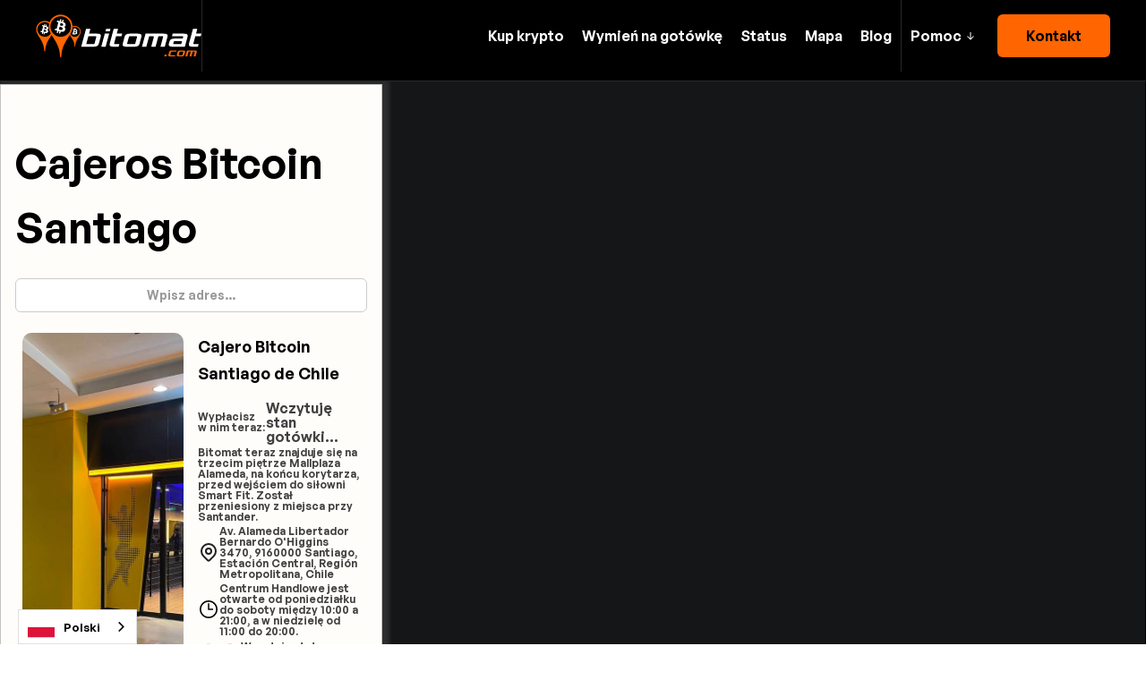

--- FILE ---
content_type: text/html
request_url: https://www.bitomat.com/miasto/cajeros-bitcoin-santiago-de-chile
body_size: 14275
content:
<!DOCTYPE html><!-- Last Published: Mon Dec 15 2025 14:42:15 GMT+0000 (Coordinated Universal Time) --><html data-wf-domain="www.bitomat.com" data-wf-page="64bd61fe705ce20281100074" data-wf-site="634dbcb509aa9cd55530746f" data-wf-collection="64bd61fe705ce20281100060" data-wf-item-slug="cajeros-bitcoin-santiago-de-chile" lang="pl"><head><meta charset="utf-8"><title>Cajeros Bitcoin Santiago - mapa, ilość środków, status ✅</title><meta content="Sprawdź gdzie są Cajeros Bitcoin Santiago na mapie, ile mają gotówki, przejrzyj zdjęcia i wskazówki dojazdu, status online bitomatów, dostępne krypto i więcej." name="description"><meta content="width=device-width, initial-scale=1" name="viewport"><link href="https://cdn.prod.website-files.com/634dbcb509aa9cd55530746f/css/bitomaty.shared.82693af68.min.css" rel="stylesheet" type="text/css"><link href="https://fonts.googleapis.com" rel="preconnect"><link href="https://fonts.gstatic.com" rel="preconnect" crossorigin="anonymous"><script src="https://ajax.googleapis.com/ajax/libs/webfont/1.6.26/webfont.js" type="text/javascript"></script><script type="text/javascript">WebFont.load({  google: {    families: ["Great Vibes:400","Open Sans:300,300italic,400,400italic,600,600italic,700,700italic,800,800italic","Ubuntu:300,300italic,400,400italic,500,500italic,700,700italic","Montserrat:100,100italic,200,200italic,300,300italic,400,400italic,500,500italic,600,600italic,700,700italic,800,800italic,900,900italic"]  }});</script><script type="text/javascript">!function(o,c){var n=c.documentElement,t=" w-mod-";n.className+=t+"js",("ontouchstart"in o||o.DocumentTouch&&c instanceof DocumentTouch)&&(n.className+=t+"touch")}(window,document);</script><link href="https://cdn.prod.website-files.com/634dbcb509aa9cd55530746f/63ea0a264e797cb99c556d09_favicon%20(1)%20(1)%20(1).png" rel="shortcut icon" type="image/x-icon"><link href="https://cdn.prod.website-files.com/634dbcb509aa9cd55530746f/63ea089e517ffd1224f66132_Orange%20and%20White%20Modern%20Ocean%20Fish%20Math%20Games%20Worksheet%20(256%20%C3%97%20256px)%20(1).jpg" rel="apple-touch-icon"><script async="" src="https://www.googletagmanager.com/gtag/js?id=G-GPBPW96BL6"></script><script type="text/javascript">window.dataLayer = window.dataLayer || [];function gtag(){dataLayer.push(arguments);}gtag('set', 'developer_id.dZGVlNj', true);gtag('js', new Date());gtag('config', 'G-GPBPW96BL6');</script><!-- Meta Pixel Code -->
<script>
  !function(f,b,e,v,n,t,s){
    if(f.fbq)return;
    n=f.fbq=function(){
      n.callMethod ?
        n.callMethod.apply(n,arguments) : n.queue.push(arguments)
    };
    if(!f._fbq)f._fbq=n;
    n.push=n;
    n.loaded=!0;
    n.version='2.0';
    n.queue=[];
    t=b.createElement(e);
    t.async=!0;
    t.src=v;
    s=b.getElementsByTagName(e)[0];
    s.parentNode.insertBefore(t,s)
  }(window, document,'script','https://connect.facebook.net/en_US/fbevents.js');

  fbq('init', '1296303115390761');
  fbq('track', 'PageView');
</script>

<noscript>
  <img height="1" width="1" style="display:none" src="https://www.facebook.com/tr?id=1296303115390761&ev=PageView&noscript=1">
</noscript>
<!-- End Meta Pixel Code -->

<!-- Zoho SalesIQ (disabled on /mapa/ pages for performance) -->
<script>
  (function() {
    // Detect /mapa/... or /en/mapa/... etc (any 2-letter language prefix)
    var path = window.location.pathname + window.location.search + window.location.hash;
    var isMapPage = /^\/([a-z]{2}\/)?mapa\/[^/?#]+(?:[/?#].*)?$/i.test(path);

    if (isMapPage) {
      console.log("Zoho SalesIQ disabled on map page for speed optimization");
      return;
    }

    window.$zoho = window.$zoho || {};
    $zoho.salesiq = $zoho.salesiq || { ready: function(){} };

    var s = document.createElement('script');
    s.id = 'zsiqscript';
    s.src = 'https://salesiq.zohopublic.com/widget?wc=siqc80b2ee843064f2861c52c2a75546834d4000a28a1cabaafde5f3f3c132864f3';
    s.defer = true;
    document.head.appendChild(s);
  })();
</script>

<!-- Google tag (gtag.js) -->
<script async="" src="https://www.googletagmanager.com/gtag/js?id=AW-16561097121"></script>
<script>
  window.dataLayer = window.dataLayer || [];
  function gtag(){ dataLayer.push(arguments); }

  gtag('js', new Date());
  gtag('config', 'AW-16561097121');
  gtag('config', 'AW-16893554471'); // New Google Ads account tracking added
</script>

<!-- Webflow Stylesheet Preload -->
<link href="https://assets-global.website-files.com/634dbcb509aa9cd55530746f/css/bitomaty.webflow.8b6e45707.min.css" rel="preload" as="style" onload="this.onload=null;this.rel='stylesheet'">
<noscript>
  <link rel="stylesheet" href="https://assets-global.website-files.com/634dbcb509aa9cd55530746f/css/bitomaty.webflow.8b6e45707.min.css">
</noscript>

<!-- Deferred loading for non-critical resources -->
<script>
  setTimeout(function() {
    var loadScript = function(src) {
      var script = document.createElement('script');
      script.src = src;
      script.async = true;
      document.head.appendChild(script);
    };

    // Conditionally load reCAPTCHA
    if (/newsletter|sign-up|sign|kontakt|contact/.test(window.location.pathname)) {
      loadScript('https://www.google.com/recaptcha/api.js');
      loadScript('https://www.gstatic.com/recaptcha/releases/-QbJqHfGOUB8nuVRLvzFLVed/recaptcha__en.js');
    }

    // Load global scripts
    loadScript('https://www.googletagmanager.com/gtag/js?id=G-GPBPW96BL6');
    loadScript('https://ajax.googleapis.com/ajax/libs/webfont/1.6.26/webfont.js');
  }, 1);
</script>

<!-- Google Tag Manager -->
<script>
  (function(w,d,s,l,i){
    w[l]=w[l]||[];
    w[l].push({'gtm.start': new Date().getTime(), event:'gtm.js'});
    var f=d.getElementsByTagName(s)[0],
        j=d.createElement(s),
        dl=l!='dataLayer'?'&l='+l:'';
    j.async=true;
    j.src='https://www.googletagmanager.com/gtm.js?id='+i+dl;
    f.parentNode.insertBefore(j,f);
  })(window,document,'script','dataLayer','GTM-5C6TB44');
</script>

<!-- Mobile Device Specific Script -->
<script>
  document.addEventListener("DOMContentLoaded", function() {
    if (/Mobi/.test(navigator.userAgent)) {
      const element = document.querySelector('.hide-on-mobile');
      if (element) {
        element.parentNode.removeChild(element);
      }
    }
  });
</script>

<!-- CSS Styles for UI Enhancements -->
<style>
  .tooltip-anchor { display: none; }

  input, textarea, button, select, a {
    -webkit-tap-highlight-color: transparent;
    tap-highlight-color: transparent;
  }

  body {
    -webkit-font-smoothing: antialiased;
    -moz-osx-font-smoothing: grayscale;
    font-smoothing: antialiased;
    text-rendering: optimizeLegibility;
  }

  /* Minimal cookie banner styling */
  .cookie-consent-banner {
    position: fixed;
    bottom: 0;
    left: 0;
    right: 0;
    background: rgba(0, 0, 0, 0.8);
    color: #ffffff;
    font-size: 14px;
    padding: 10px 20px;
    display: flex;
    justify-content: space-between;
    align-items: center;
    z-index: 999999;
  }

  .cookie-consent-text {
    max-width: 80%;
    line-height: 1.4em;
  }

  .cookie-consent-button {
    background: #ffffff;
    color: #000000;
    border: none;
    padding: 6px 12px;
    cursor: pointer;
    font-size: 14px;
    margin-left: 10px;
    border-radius: 4px;
  }

  #forpl {
    line-height: 1.6em !important;
    letter-spacing: normal !important;
    margin: 0 !important;
    padding: 0 !important;
  }

  #forpl .footer-link {
    display: block;
    margin: 0;
    line-height: 1.6em !important;
  }
</style>

<!-- Conditional country-based display logic -->
<script>
  async function getCountryCode() {
    const geoApiUrl = 'https://shitcoins.club/client/country';
    try {
      const response = await fetch(geoApiUrl);
      const data = await response.json();
      return (data.countryCode || 'default').toLowerCase();
    } catch (error) {
      console.error('Error:', error);
      return 'default';
    }
  }
</script>

<script defer="" src="https://ajax.googleapis.com/ajax/libs/jquery/3.5.1/jquery.min.js"></script>
<style>
.collection-location {
    display: flex;
    flex-direction: column;
    flex-wrap: wrap;
}
</style><script type="application/json" id="weglot-data">{"allLanguageUrls":{"pl":"https://www.bitomat.com/miasto/cajeros-bitcoin-santiago-de-chile","en":"https://www.bitomat.com/en/city/cajeros-bitcoin-santiago-de-chile","es":"https://www.bitomat.com/es/ciudad/cajeros-bitcoin-santiago-de-chile","it":"https://www.bitomat.com/it/bitcoin-atm-citta/cajeros-bitcoin-santiago-de-chile","uk":"https://www.bitomat.com/uk/місто/cajeros-bitcoin-santiago-de-chile","ru":"https://www.bitomat.com/ru/город/cajeros-bitcoin-santiago-de-chile","hr":"https://www.bitomat.com/hr/bitcoin-bankomat-grad/cajeros-bitcoin-santiago-de-chile","ro":"https://www.bitomat.com/ro/oraș/cajeros-bitcoin-santiago-de-chile","bg":"https://www.bitomat.com/bg/град/cajeros-bitcoin-santiago-de-chile","br":"https://www.bitomat.com/br/miasto/cajeros-bitcoin-santiago-de-chile","sl":"https://www.bitomat.com/sl/bitcoin-atm-mesto/cajeros-bitcoin-santiago-de-chile","sk":"https://www.bitomat.com/sk/bitcoin-atm-mesto/cajeros-bitcoin-santiago-de-chile","cs":"https://www.bitomat.com/cs/mesto/cajeros-bitcoin-santiago-de-chile","bs":"https://www.bitomat.com/bs/bitcoin-atm-grad/cajeros-bitcoin-santiago-de-chile","el":"https://www.bitomat.com/el/miasto/cajeros-bitcoin-santiago-de-chile","mk":"https://www.bitomat.com/mk/град/cajeros-bitcoin-santiago-de-chile","de":"https://www.bitomat.com/de/miasto/cajeros-bitcoin-santiago-de-chile","zh":"https://www.bitomat.com/zh/miasto/cajeros-bitcoin-santiago-de-chile"},"originalCanonicalUrl":"https://www.bitomat.com/miasto/cajeros-bitcoin-santiago-de-chile","originalPath":"/miasto/cajeros-bitcoin-santiago-de-chile","settings":{"auto_switch":true,"auto_switch_fallback":null,"category":10,"custom_settings":{"button_style":{"with_name":false,"full_name":true,"is_dropdown":true,"with_flags":true,"flag_type":"circle","custom_css":""},"switchers":[{"style":{"with_name":true,"full_name":true,"is_dropdown":true,"with_flags":true,"flag_type":"shiny","custom_css":""},"location":{"target":"","sibling":""}}],"translate_search":false,"loading_bar":true,"hide_switcher":false,"translate_images":false,"subdomain":false,"wait_transition":true,"geo_auto_switch":true,"dynamic":"","definitions":{}},"deleted_at":null,"dynamics":[{"value":"top-bar-text---brix max-w-80-mobile---brix"},{"value":"relative"},{"value":"body"},{"value":"#widgetContainer"},{"value":"#legal"},{"value":"#legal-pl"},{"value":"#bg-footer"},{"value":"#bg-footer2"},{"value":".cookie-consent-banner"},{"value":"#zsiqscript"},{"value":"#country-specific-text"},{"value":"#countryLimit1"},{"value":"#countryLimit2"},{"value":"#spain-page"},{"value":"#all-pages"},{"value":"#SLIDER1"},{"value":".mobile-hide"},{"value":"code-embed sellsection w-embed"}],"excluded_blocks":[],"excluded_paths":[{"excluded_languages":[],"language_button_displayed":false,"type":"CONTAIN","value":"/worldmap"},{"excluded_languages":[],"language_button_displayed":false,"type":"IS_EXACTLY","value":"/worldmap"},{"excluded_languages":["de","es","hr","it","zh"],"language_button_displayed":false,"type":"CONTAIN","value":"/bitomaty/bancomat-bitcoin-brasov-afi-mall-bulevardul-15"},{"excluded_languages":["de","es","hr","it","zh"],"language_button_displayed":false,"type":"CONTAIN","value":"/bitomaty/bancomat-bitcoin-bucharest-soseaua-iancului"},{"excluded_languages":["de","es","hr","it","zh"],"language_button_displayed":false,"type":"CONTAIN","value":"/bitomaty/bancomat-bitcoin-bucuresti-auchan-drumul-taberei"},{"excluded_languages":["de","es","hr","it","zh"],"language_button_displayed":false,"type":"CONTAIN","value":"/bitomaty/bancomat-bitcoin-bucuresti-auchan-titan"},{"excluded_languages":["de","es","hr","it","uk","zh"],"language_button_displayed":false,"type":"CONTAIN","value":"/bitomaty/bancomat-bitcoin-bucuresti-baneasa-shopping-city"},{"excluded_languages":["de","es","hr","it","zh"],"language_button_displayed":false,"type":"CONTAIN","value":"/bitomaty/bancomat-bitcoin-bucuresti-carol"},{"excluded_languages":["de","es","hr","it","zh","a0","el","sk","sl"],"language_button_displayed":false,"type":"CONTAIN","value":"/bitomaty/bancomat-bitcoin-bucuresti-promenada-mall"},{"excluded_languages":["de","es","hr","it","zh"],"language_button_displayed":false,"type":"CONTAIN","value":"/bitomaty/bitomat-bucharest-bratianu"},{"excluded_languages":["de","es","hr","it","zh"],"language_button_displayed":false,"type":"CONTAIN","value":"/bitomaty/bancomat-bitcoin-buzau-piata-daciei-winmarkt"},{"excluded_languages":["de","es","hr","it","zh"],"language_button_displayed":false,"type":"CONTAIN","value":"/bitomaty/bitcoin-atm-cluj-napoca"},{"excluded_languages":["de","es","hr","it","zh"],"language_button_displayed":false,"type":"CONTAIN","value":"bancomat-bitcoin-constanta-auchan-city"},{"excluded_languages":["de","es","hr","it","zh"],"language_button_displayed":false,"type":"CONTAIN","value":"/bitomaty/bitcoin-atm-constanta-bulevardul-mamaia"},{"excluded_languages":["de","es","hr","it","zh"],"language_button_displayed":false,"type":"CONTAIN","value":"/bitomaty/bancomat-bitcoin-craiova-electroputere-parc-mall"},{"excluded_languages":["de","es","hr","it","ru","zh"],"language_button_displayed":false,"type":"CONTAIN","value":"/bitomaty/bancomat-bitcoin-cluj"},{"excluded_languages":["de","es","hr","it","ro","zh","a0","el","sk","sl"],"language_button_displayed":false,"type":"CONTAIN","value":"/bitomaty/bancomat-bitcoin-galati-strada-domneasca-winmarkt"},{"excluded_languages":["de","es","hr","it","zh"],"language_button_displayed":false,"type":"CONTAIN","value":"/bitomaty/bancomat-bitcoin-iasi-palas-mall"},{"excluded_languages":["de","hr","it","zh"],"language_button_displayed":false,"type":"CONTAIN","value":"/bitomaty/bancomat-bitcoin-oradea-centrul-comercial-crisul"},{"excluded_languages":["de","es","hr","it","zh"],"language_button_displayed":false,"type":"CONTAIN","value":"/bitomaty/bancomat-bitcoin-pitesti-retail-park"},{"excluded_languages":["de","es","hr","it","uk","zh"],"language_button_displayed":false,"type":"CONTAIN","value":"/bitomaty/bancomat-bitcoin-bulevardul-republicii-ploiesti-winmarkt"},{"excluded_languages":["de","es","hr","it","zh"],"language_button_displayed":false,"type":"CONTAIN","value":"/bitomaty/bancomat-bitcoin-ramnicu-valcea-carol-winmarkt"},{"excluded_languages":["de","es","hr","it","ro","zh"],"language_button_displayed":false,"type":"CONTAIN","value":"/bitomaty/bancomat-bitcoin-selimbar-strada-sibiului-auchan"},{"excluded_languages":["de","es","hr","it","zh"],"language_button_displayed":false,"type":"CONTAIN","value":"/bitomaty/bancomat-bitcoin-targu-mures-bulevardul-decembrie-auchan"},{"excluded_languages":["de","es","hr","it","zh"],"language_button_displayed":false,"type":"CONTAIN","value":"/bitomaty/bancomat-bitcoin-timisoara-bulevardul-iuliu-maniu"},{"excluded_languages":["de","es","hr","it","zh"],"language_button_displayed":false,"type":"CONTAIN","value":"/bitomaty/bancomat-bitcoin-timisoara-lulius-mall"},{"excluded_languages":["hr","it","ro","ru","uk"],"language_button_displayed":false,"type":"CONTAIN","value":"/bitomaty/cajero-bitcoin-coruna"},{"excluded_languages":["hr","it","ro","ru","uk"],"language_button_displayed":false,"type":"CONTAIN","value":"/bitomaty/cajero-automatico-bitcoin-vitoria-gasteiz-lakua"},{"excluded_languages":["hr","it","ro","ru","uk","bg"],"language_button_displayed":false,"type":"CONTAIN","value":"cajero-automatico-bitcoin"},{"excluded_languages":["hr","it","ro","ru","uk","bg"],"language_button_displayed":false,"type":"CONTAIN","value":"cajero-bitcoin"},{"excluded_languages":["bg","es","hr","it","ro","zh"],"language_button_displayed":false,"type":"CONTAIN","value":"bitomat-"},{"excluded_languages":["bg","es","hr","it","ro","zh","a0","sk","sl"],"language_button_displayed":false,"type":"CONTAIN","value":"bitcoin-atm-bielsko-biala-gemini-park"},{"excluded_languages":["bg","es","hr","it","ro","zh"],"language_button_displayed":false,"type":"CONTAIN","value":"bitcoin-atm-szczecin-turzyn"},{"excluded_languages":["bg","de","es","hr","it","zh"],"language_button_displayed":false,"type":"CONTAIN","value":"bitkoyn-"},{"excluded_languages":["de","es","hr","it","zh"],"language_button_displayed":false,"type":"CONTAIN","value":"bancomat-bitcoin-bacau-hello-shopping-park"},{"excluded_languages":["bg","hr","ru","uk"],"language_button_displayed":false,"type":"CONTAIN","value":"atm-bitcoin-"},{"excluded_languages":["bg","hr","ru","uk"],"language_button_displayed":false,"type":"CONTAIN","value":"/bitomaty/bitcoin-bancomat-catania-vivante"},{"excluded_languages":["bg","hr","ro","ru","uk"],"language_button_displayed":false,"type":"CONTAIN","value":"bancomat-bitcoin-cesate-mi"},{"excluded_languages":["bg","es","hr","ru","uk"],"language_button_displayed":false,"type":"CONTAIN","value":"/bitomaty/bitomat-mirandola-agnini"},{"excluded_languages":["bg","de","hr","ru","uk"],"language_button_displayed":false,"type":"CONTAIN","value":"/bitomaty/bancomat-bitcoin-napoli-le-porte"},{"excluded_languages":["bg","hr","ru","uk"],"language_button_displayed":false,"type":"CONTAIN","value":"/bitomaty/bitcoin-bancomat-napoli-centro-commerciale-quarto-nuovo"},{"excluded_languages":["bg","hr","ru","uk"],"language_button_displayed":false,"type":"CONTAIN","value":"/bitomaty/bitcoin-bancomat-palermo-abela-gaetano"},{"excluded_languages":["bg","hr","ru","uk"],"language_button_displayed":false,"type":"CONTAIN","value":"/bitomaty/bancomat-bitcoin-udine-tricesimo"},{"excluded_languages":["bg","de","es","ro","ru","uk","zh"],"language_button_displayed":false,"type":"CONTAIN","value":"bitcoin-bankomat-dubrovnik-tomislava"},{"excluded_languages":["bg","de","es","ro","ru","uk","zh"],"language_button_displayed":false,"type":"CONTAIN","value":"bitomat-osijek-portanova-svilajska"},{"excluded_languages":["bg","de","es","ro","ru","uk","zh"],"language_button_displayed":false,"type":"CONTAIN","value":"bitcoin-atm-pula-maxcity"},{"excluded_languages":["bg","de","es","ro","ru","uk","zh"],"language_button_displayed":false,"type":"CONTAIN","value":"/bitomaty/bitcoin-atm-rijeka-tower-center"},{"excluded_languages":["bg","de","es","ro","ru","uk","zh"],"language_button_displayed":false,"type":"CONTAIN","value":"bitcoin-atm-zadar-city-galleria-polacisce"},{"excluded_languages":["bg","de","es","ro","ru","uk","zh"],"language_button_displayed":false,"type":"CONTAIN","value":"/bitomaty/bitcoin-atm-zagreb-ilica"},{"excluded_languages":["bg","de","es","ro","ru","uk","zh"],"language_button_displayed":false,"type":"CONTAIN","value":"/bitomaty/bitcoin-atm-zagreb-stjepana-sirole"},{"excluded_languages":["bg","de","es","ro","ru","uk","zh"],"language_button_displayed":false,"type":"CONTAIN","value":"bitcoin-bankomat-zagreb-grand-casino-admiral-hotel"},{"excluded_languages":["bg","de","es","ro","ru","uk","zh"],"language_button_displayed":false,"type":"CONTAIN","value":"/bitomaty/bitcoin-atm-split-mallofsplit"},{"excluded_languages":["de","es","hr","it","ru","uk","zh","a0","mk","sk","sl"],"language_button_displayed":false,"type":"CONTAIN","value":"bitkoyn-bankomat-"},{"excluded_languages":["de","es","hr","it","ru","uk","zh"],"language_button_displayed":false,"type":"CONTAIN","value":"bitcoin-atm-varna-cimerman"},{"excluded_languages":["de","es","hr","it","ru","uk","zh"],"language_button_displayed":false,"type":"CONTAIN","value":"bitcoin-atm-varna-shipka"},{"excluded_languages":["de","es","hr","it","ru","uk","zh"],"language_button_displayed":false,"type":"CONTAIN","value":"/bitomaty/bitcoin-atm-pleven"},{"excluded_languages":["de","es","hr","it","ru","uk","zh"],"language_button_displayed":false,"type":"CONTAIN","value":"/bitomaty/bitcoin-atm-stara-zagora-hristo-botev"},{"excluded_languages":["bg","hr","it","ro","ru","uk","zh"],"language_button_displayed":false,"type":"CONTAIN","value":"/bitomaty/caixa-bitcoin-rio-de-janeiro-senna"},{"excluded_languages":["bg","hr","it","ro","ru","uk","zh"],"language_button_displayed":false,"type":"CONTAIN","value":"bitomat-sao-bernardo-do-campo-rotary"},{"excluded_languages":["bg","en","hr","it","ro","ru","uk","zh"],"language_button_displayed":false,"type":"CONTAIN","value":"/bitomaty/bitomat-sao-paulo-pacheco"},{"excluded_languages":["bg","de","hr","it","ro","ru","uk","zh","el","mk","sk","sl"],"language_button_displayed":false,"type":"CONTAIN","value":"caixa-electronico-"},{"excluded_languages":["bg","de","hr","it","ro","ru","uk","zh"],"language_button_displayed":false,"type":"CONTAIN","value":"/bitomaty/bitcoin-atm-banja-luka"},{"excluded_languages":["bg","de","hr","it","ro","ru","uk","zh"],"language_button_displayed":false,"type":"CONTAIN","value":"/bitomaty/bitcoin-atm-sarajevo"},{"excluded_languages":["bg","de","hr","it","ro","ru","uk","zh"],"language_button_displayed":false,"type":"CONTAIN","value":"bitcoin-atm-tuzla"},{"excluded_languages":["bg","de","es","hr","it","ro","ru","uk","zh"],"language_button_displayed":false,"type":"CONTAIN","value":"bitcoin-atm-krugersdorp"},{"excluded_languages":["bg","de","es","hr","it","ro","ru","uk","zh"],"language_button_displayed":false,"type":"CONTAIN","value":"/bitomaty/bitcoin-atm-johannesburg"},{"excluded_languages":["bg","a0","bs","el","hr","it","mk","ro","ru","sk","sl","tr"],"language_button_displayed":false,"type":"CONTAIN","value":"/bitomaty/bitomat-"},{"excluded_languages":["bs"],"language_button_displayed":false,"type":"MATCH_REGEX","value":"^(?!/$|/blog/ile-jest-bitcoinow/?$|/blog/wady-i-zalety-inwestowania-w-kryptowaluty-poradnik-dla-poczatkujacych/?$|/mapa/bitcoin-atms-bosnia/?$|/bitomaty/bitcoin-atm-tuzla/?$|/bitomaty/bitcoin-atm-osijek-portanova-svilajska/?$|/bitomaty/bitcoin-bankomat-brcko/?$|/bitomaty/bitcoin-bankomat-mostar-mepas/?$|/bitomaty/bitcoin-bankomat-sarajevo-kranjceviceva/?$|/bitomaty/bitcoin-bankomat-sarajevo-butmirska/?$).+"},{"excluded_languages":["el"],"language_button_displayed":false,"type":"MATCH_REGEX","value":"^(?!/el/?$|/el/blog/.*|/el/mapa/.*|/el/bitcoin-atms/.*|/el/jak-uzywac-bitomat/?$|/el/miasto/.*).+"}],"external_enabled":true,"host":"www.bitomat.com","is_dns_set":true,"is_https":true,"language_from":"pl","language_from_custom_flag":null,"language_from_custom_name":null,"languages":[{"connect_host_destination":null,"custom_code":null,"custom_flag":null,"custom_local_name":null,"custom_name":null,"enabled":true,"language_to":"en"},{"connect_host_destination":null,"custom_code":null,"custom_flag":null,"custom_local_name":null,"custom_name":null,"enabled":true,"language_to":"es"},{"connect_host_destination":null,"custom_code":null,"custom_flag":null,"custom_local_name":null,"custom_name":null,"enabled":true,"language_to":"it"},{"connect_host_destination":null,"custom_code":null,"custom_flag":null,"custom_local_name":null,"custom_name":null,"enabled":true,"language_to":"uk"},{"connect_host_destination":null,"custom_code":null,"custom_flag":null,"custom_local_name":null,"custom_name":null,"enabled":true,"language_to":"ru"},{"connect_host_destination":null,"custom_code":null,"custom_flag":null,"custom_local_name":null,"custom_name":null,"enabled":true,"language_to":"hr"},{"connect_host_destination":null,"custom_code":null,"custom_flag":null,"custom_local_name":null,"custom_name":null,"enabled":true,"language_to":"ro"},{"connect_host_destination":null,"custom_code":null,"custom_flag":null,"custom_local_name":null,"custom_name":null,"enabled":true,"language_to":"bg"},{"connect_host_destination":null,"custom_code":"br","custom_flag":"br","custom_local_name":"Português (Brasil)","custom_name":"Brazilian Portuguese","enabled":true,"language_to":"a0"},{"connect_host_destination":null,"custom_code":null,"custom_flag":null,"custom_local_name":null,"custom_name":null,"enabled":true,"language_to":"sl"},{"connect_host_destination":null,"custom_code":null,"custom_flag":null,"custom_local_name":null,"custom_name":null,"enabled":true,"language_to":"sk"},{"connect_host_destination":null,"custom_code":null,"custom_flag":null,"custom_local_name":null,"custom_name":null,"enabled":true,"language_to":"cs"},{"connect_host_destination":null,"custom_code":null,"custom_flag":null,"custom_local_name":null,"custom_name":null,"enabled":true,"language_to":"bs"},{"connect_host_destination":null,"custom_code":null,"custom_flag":null,"custom_local_name":null,"custom_name":null,"enabled":true,"language_to":"el"},{"connect_host_destination":null,"custom_code":null,"custom_flag":null,"custom_local_name":null,"custom_name":null,"enabled":true,"language_to":"mk"},{"connect_host_destination":null,"custom_code":null,"custom_flag":null,"custom_local_name":null,"custom_name":null,"enabled":true,"language_to":"de"},{"connect_host_destination":null,"custom_code":null,"custom_flag":null,"custom_local_name":null,"custom_name":null,"enabled":true,"language_to":"zh"}],"media_enabled":true,"page_views_enabled":true,"technology_id":13,"technology_name":"Webflow","translation_engine":3,"url_type":"SUBDIRECTORY","versions":{"translation":1765805116,"slugTranslation":1762267970}},"translatedWordsList":[]}</script>
<script async="" src="https://cdn.weglot.com/weglot.min.js?api_key=wg_bdd61700e97f867f11e56334b2349c871" type="text/javascript"></script><link href="https://www.bitomat.com/miasto/cajeros-bitcoin-santiago-de-chile" hreflang="pl" rel="alternate"><link href="https://www.bitomat.com/en/city/cajeros-bitcoin-santiago-de-chile" hreflang="en" rel="alternate"><link href="https://www.bitomat.com/es/ciudad/cajeros-bitcoin-santiago-de-chile" hreflang="es" rel="alternate"><link href="https://www.bitomat.com/it/bitcoin-atm-citta/cajeros-bitcoin-santiago-de-chile" hreflang="it" rel="alternate"><link href="https://www.bitomat.com/uk/місто/cajeros-bitcoin-santiago-de-chile" hreflang="uk" rel="alternate"><link href="https://www.bitomat.com/ru/город/cajeros-bitcoin-santiago-de-chile" hreflang="ru" rel="alternate"><link href="https://www.bitomat.com/hr/bitcoin-bankomat-grad/cajeros-bitcoin-santiago-de-chile" hreflang="hr" rel="alternate"><link href="https://www.bitomat.com/ro/oraș/cajeros-bitcoin-santiago-de-chile" hreflang="ro" rel="alternate"><link href="https://www.bitomat.com/bg/град/cajeros-bitcoin-santiago-de-chile" hreflang="bg" rel="alternate"><link href="https://www.bitomat.com/br/miasto/cajeros-bitcoin-santiago-de-chile" hreflang="br" rel="alternate"><link href="https://www.bitomat.com/sl/bitcoin-atm-mesto/cajeros-bitcoin-santiago-de-chile" hreflang="sl" rel="alternate"><link href="https://www.bitomat.com/sk/bitcoin-atm-mesto/cajeros-bitcoin-santiago-de-chile" hreflang="sk" rel="alternate"><link href="https://www.bitomat.com/cs/mesto/cajeros-bitcoin-santiago-de-chile" hreflang="cs" rel="alternate"><link href="https://www.bitomat.com/mk/град/cajeros-bitcoin-santiago-de-chile" hreflang="mk" rel="alternate"><link href="https://www.bitomat.com/de/miasto/cajeros-bitcoin-santiago-de-chile" hreflang="de" rel="alternate"><link href="https://www.bitomat.com/zh/miasto/cajeros-bitcoin-santiago-de-chile" hreflang="zh" rel="alternate"></head><body><div class="absolute-navbar"><div data-animation="default" data-collapse="medium" data-duration="100" data-easing="ease" data-easing2="ease" role="banner" class="navbar w-nav"><div class="container w-container"><div class="navbar-split"><div id="w-node-_9f1291b6-af05-527f-f4c0-8c4952409e58-52409e55" class="navbar-left"><a href="/" class="brand w-nav-brand"><img src="https://cdn.prod.website-files.com/634dbcb509aa9cd55530746f/641c70d0f3015f39d83a646c_634dc0f53d2e0449502d3261_bitomat%20logo.svg" loading="lazy" alt="bitomat"></a><div class="navbar-separator hide-mobile"></div></div><div id="w-node-_9f1291b6-af05-527f-f4c0-8c4952409e5e-52409e55" class="nav-right"><nav role="navigation" id="w-node-_9f1291b6-af05-527f-f4c0-8c4952409e5f-52409e55" class="nav-menu w-nav-menu"><a href="https://www.bitomat.com/#jak-kupic-bitcoin" class="link-nav">Kup krypto</a><a id="sell-crypto-navbar" href="/sprzedaj-kryptowaluty" class="link-nav conversion-sell">Wymień na gotówkę</a><a href="/status-transakcji" class="link-nav">Status</a><a id="map-1" href="/map" class="link-nav">Mapa</a><a id="map-1" href="/blog" class="link-nav">Blog</a><div class="nav-right-content mobile"><a href="/kontakt" class="white-button w-button">Kontakt</a></div></nav><div class="navbar-separator"></div><div class="nav-right-content desktop"><div data-hover="true" data-delay="300" data-w-id="9f1291b6-af05-527f-f4c0-8c4952409ead" class="dropdown w-dropdown"><div class="dropdown-toggle w-dropdown-toggle"><div>Pomoc</div><img src="https://cdn.prod.website-files.com/634dbcb509aa9cd55530746f/634dbcb509aa9c54fd3074bd_arrow%20dropdown.svg" loading="lazy" alt="biała ikona strzałka" class="dropdown-icon"></div><nav class="dropdown-list w-dropdown-list"><div class="stacked-dropdown"><div><a href="/kontakt" class="w-inline-block"><h6 class="dropdown-column-title">Przydatne</h6></a><a href="https://www.bitomat.com/jak-sprzedac/bitcoin-na-gotowke" class="dropdown-link w-dropdown-link">Jak sprzedać Bitcoin</a><a href="/newsletter" class="dropdown-link w-dropdown-link">Alerty o promocjach</a><a href="https://www.bitomat.com/#fees2" class="dropdown-link w-dropdown-link">Aktualne ceny</a><a href="/faq" class="dropdown-link w-dropdown-link">Najczęstsze pytania</a><a href="/status-transakcji" class="dropdown-link w-dropdown-link">Sprawdź stan transakcji</a><a href="/jak-uzywac-bitomat" class="dropdown-link w-dropdown-link">Jak działa bitomat</a><a href="/blog" class="dropdown-link w-dropdown-link">Poradniki</a><a href="https://t.me/rothbard" class="dropdown-link w-dropdown-link">Pomocna społeczność</a></div><div id="get-help"><a href="/kontakt" class="w-inline-block"><h6 class="dropdown-column-title">Porozmawiajmy</h6></a><a href="/kontakt" class="dropdown-link w-dropdown-link">Napisz do nas</a><a href="tel:+48728008004" class="dropdown-link w-dropdown-link">Zadzwoń</a><a href="https://t.me/shitcoins_pl" target="_blank" class="dropdown-link w-dropdown-link">Telegram</a><a href="/praca" class="dropdown-link w-dropdown-link">Rekrutacja</a><a href="/kontakt" class="dropdown-link w-dropdown-link">Inne formy kontaktu</a></div><div id="legal" class="w-node-_39520149-bc7a-2f6f-9804-3677ed1e6f4a-52409e55"><a href="/kontakt" class="w-inline-block"><h6 class="dropdown-column-title">Legal</h6></a><a href="https://www.bitomat.com/za-nas" class="dropdown-link w-dropdown-link">O nas</a><a href="/ostrzezenie-o-ryzyku" class="dropdown-link important w-dropdown-link">Ostrzeżenie o ryzyku!</a><a href="https://www.bitomat.com/bg/kopie-na-obshchi-usloviya" class="dropdown-link w-dropdown-link">Warunki i zasady</a><a href="https://www.bitomat.com/politika-za-poveritelnost" target="_blank" class="dropdown-link w-dropdown-link">Polityka prywatności</a><a href="https://www.bitomat.com/blog/procedura-kyc-bitomaty" class="dropdown-link w-dropdown-link">Procedura AML</a><a href="https://www.bitomat.com/blog/limity-wyplat-z-bankomatow-bitcoin-dlaczego-te-limity-istnieja" class="dropdown-link w-dropdown-link">Zgodność z KYC</a><a href="https://www.bitomat.com/faq#aml-tab" class="dropdown-link w-dropdown-link">AML FAQ</a><a href="/kontakt" class="dropdown-link w-dropdown-link">Kontakt</a></div><div id="legal-pl" class="w-node-_5eca24ab-7af3-7a55-7636-281ba966379f-52409e55"><a href="/kontakt" class="w-inline-block"><h6 class="dropdown-column-title">Legal</h6></a><a href="/regulamin-korzystania-z-uslug-bitomat" class="dropdown-link w-dropdown-link">Regulamin</a><a href="/ostrzezenie-o-ryzyku" class="dropdown-link important w-dropdown-link">Ostrzeżenie o ryzyku!</a><a href="/polityka-prywatnosci" class="dropdown-link w-dropdown-link">Polityka prywatności</a><a href="https://www.bitomat.com/blog/procedura-kyc-bitomaty" class="dropdown-link w-dropdown-link">Procedura AML</a><a href="https://www.bitomat.com/blog/limity-wyplat-z-bankomatow-bitcoin-dlaczego-te-limity-istnieja" class="dropdown-link w-dropdown-link">Zgodność z KYC</a><a href="https://www.bitomat.com/faq#aml-tab" class="dropdown-link w-dropdown-link">AML FAQ</a><a href="/kontakt" class="dropdown-link w-dropdown-link">Kontakt</a></div></div></nav></div><div class="space-horizontal-tiny"></div><a href="/kontakt" class="orange-button w-button">Kontakt</a></div><div class="menu-button w-nav-button"><img src="https://cdn.prod.website-files.com/634dbcb509aa9cd55530746f/634dbcb509aa9caa613074bb_Hamburger%20white.svg" loading="lazy" alt="biała ikona hamburger"></div></div></div></div></div></div><div class="page-wrapper"><div class="main-wrapper"><div class="section-9"><div class="columns-6 w-row"><div class="column-20 w-col w-col-4 w-col-medium-6 w-col-small-6 w-col-tiny-6"><div id="location-wrapper-1" class="location-wrapper"><div class="div-block-32"></div><h1 class="h1smaller">Cajeros Bitcoin Santiago</h1><div fs-cmsfilter-element="filters" class="form-block w-form"><form id="email-form" name="email-form" data-name="Email Form" method="get" class="form" data-wf-page-id="64bd61fe705ce20281100074" data-wf-element-id="754800fe-3f23-84dd-4aa6-a81ab89ed29d" data-turnstile-sitekey="0x4AAAAAAAQTptj2So4dx43e"><input class="text-field w-input" maxlength="256" name="name" fs-cmsfilter-field="heading" data-name="Name" placeholder="Wpisz adres..." type="text" id="name"><input type="submit" data-wait="Please wait..." class="submit-button w-button" value="Submit"></form><div class="w-form-done"></div><div class="w-form-fail"></div></div><div id="my-collection-list" class="collection-location w-dyn-list"><div fs-cmsfilter-element="list" role="list" class="w-dyn-items"><div role="listitem" class="collection-item-2 w-dyn-item"><div class="location"><div class="lon">-70.68201289761362</div><div class="lat">-33.451192868123</div><div class="hidden"><div class="location-profile"></div><div class="pre-popup"><img src="https://cdn.prod.website-files.com/634dbcb509aa9c6937307499/685bf5d843a4c8d31d5ba1df_66a8d9fa82dcfadc99e399ea_photo_2024-07-23_16-02-57.jpeg" loading="lazy" alt="" class="bd-image listing"><div class="bd-div image-overlay"><img src="https://cdn.prod.website-files.com/634dbcb509aa9cd55530746f/63c7ecfa1620284d7b5e5f39_bitcoin%20atm%20(2)%20(1).webp" loading="lazy" width="31" alt="bitomat" class="bd-image listing-category"></div><div class="detail-popup"><div class="popup-header"><div class="popup-name-wrapper"><div class="svg-2 w-embed"><svg width="24" height="24" viewBox="0 0 24 24" xmlns="http://www.w3.org/2000/svg" xmlns:xlink="http://www.w3.org/1999/xlink"><rect width="24" height="24" stroke="none" fill="#000000" opacity="0"></rect>


<g transform="matrix(0.42 0 0 0.42 12 12)">
<g style="">
<g transform="matrix(1 0 0 1 0 0)">
<path style="stroke: none; stroke-width: 1; stroke-dasharray: none; stroke-linecap: butt; stroke-dashoffset: 0; stroke-linejoin: miter; stroke-miterlimit: 4; fill: rgb(61,218,180); fill-rule: nonzero; opacity: 1;" transform=" translate(-24, -24)" d="M 44 24 C 44 35.044 35.044 44 24 44 C 12.956000000000003 44 4 35.044 4 24 C 4 12.956000000000003 12.956 4 24 4 C 35.044 4 44 12.956 44 24 z" stroke-linecap="round"></path>
</g>
<g transform="matrix(1 0 0 1 0 0)">
<path style="stroke: none; stroke-width: 1; stroke-dasharray: none; stroke-linecap: butt; stroke-dashoffset: 0; stroke-linejoin: miter; stroke-miterlimit: 4; fill: rgb(0,181,105); fill-rule: nonzero; opacity: 1;" transform=" translate(-24, -24)" d="M 33 24 C 33 28.972 28.972 33 24 33 C 19.028 33 15 28.972 15 24 C 15 19.028 19.028 15 24 15 C 28.972 15 33 19.028 33 24 z" stroke-linecap="round"></path>
</g>
</g>
</g>
</svg></div><div class="location-name">Av. Alameda Libertador Bernardo O&#x27;Higgins 3470, 9160000 Santiago, Estación Central, Región Metropolitana, Chile</div></div></div><div class="popup-body"><div class="popup-icon"><div class="location-category">Bitomat teraz znajduje się na trzecim piętrze Mallplaza Alameda, na końcu korytarza, przed wejściem do siłowni Smart Fit. Został przeniesiony z miejsca przy Santander.</div></div><a href="https://maps.google.com/maps?cid=0x9662c525cb6b5a67:0x19fdf3a3ed1ce587" class="bd-button-3 secondary-btn light w-inline-block"><h4 class="bd-heading h4">Sprzedaj krypto teraz</h4></a><div class="subheading lower">a następnie odbierz gotówkę w bitomacie:</div><a href="/bitomaty/cajeros-bitcoin-santiago-alameda" class="bd-button-3 secondary-btn right w-inline-block"><h4 class="bd-heading h4">Wyznacz trasę</h4></a><div class="popup-hour-wrapper"><img src="https://cdn.prod.website-files.com/634dbcb509aa9cd55530746f/63fe60bbaaaa8a0a13c95787_houropen.svg" loading="lazy" alt="" class="image-37"><div class="popup-open-hour">This is some text inside of a div block.</div></div></div></div></div></div><div class="property-collection"><img alt="" loading="lazy" id="w-node-_750657be-757b-89d1-5abd-506365050213-81100074" src="https://cdn.prod.website-files.com/634dbcb509aa9c6937307499/685bf5d843a4c8d31d5ba1df_66a8d9fa82dcfadc99e399ea_photo_2024-07-23_16-02-57.jpeg" class="property-image hidefornow"><div class="property-content"><h2 maps="name" class="h2smaller">Cajero Bitcoin Santiago de Chile</h2><div id="1310" class="property-details-list"><div class="property-row funds-row"><div class="subheading">Wypłacisz w nim teraz:</div><div data-atm-balance="1310" class="subheading balance funds">Wczytuję stan gotówki...</div></div><h3 class="subheading">Bitomat teraz znajduje się na trzecim piętrze Mallplaza Alameda, na końcu korytarza, przed wejściem do siłowni Smart Fit. Został przeniesiony z miejsca przy Santander.</h3><div class="property-row"><div class="svg-2 w-embed"><svg width="24" height="24" viewBox="0 0 24 24" xmlns="http://www.w3.org/2000/svg" xmlns:xlink="http://www.w3.org/1999/xlink"><rect width="24" height="24" stroke="none" fill="#000000" opacity="0"></rect>


<g transform="matrix(1 0 0 1 12 12)">
<g style="">
<g transform="matrix(1 0 0 1 0 0)">
<path style="stroke: none; stroke-width: 2; stroke-dasharray: none; stroke-linecap: round; stroke-dashoffset: 0; stroke-linejoin: round; stroke-miterlimit: 4; fill: none; fill-rule: nonzero; opacity: 1;" transform=" translate(-12, -12)" d="M 0 0 L 24 0 L 24 24 L 0 24 z" stroke-linecap="round"></path>
</g>
<g transform="matrix(1 0 0 1 0 -1)">
<circle style="stroke: rgb(33,33,33); stroke-width: 2; stroke-dasharray: none; stroke-linecap: round; stroke-dashoffset: 0; stroke-linejoin: round; stroke-miterlimit: 4; fill: none; fill-rule: nonzero; opacity: 1;" cx="0" cy="0" r="3"></circle>
</g>
<g transform="matrix(1 0 0 1 0 0.24)">
<path style="stroke: rgb(33,33,33); stroke-width: 2; stroke-dasharray: none; stroke-linecap: round; stroke-dashoffset: 0; stroke-linejoin: round; stroke-miterlimit: 4; fill: none; fill-rule: nonzero; opacity: 1;" transform=" translate(-12, -12.24)" d="M 17.657 16.657 L 13.414 20.9 C 12.633114934768514 21.680097646814314 11.367885065231485 21.680097646814314 10.587 20.9 L 6.343 16.656999999999996 C 3.218924109366008 13.532763117682109 3.219011115499651 8.467518226808854 6.343194334844699 5.343388671358445 C 9.467377554189747 2.219259115908036 14.532622445810256 2.2192591159080344 17.656805665155304 5.343388671358447 C 20.780988884500353 8.46751822680886 20.78107589063399 13.532763117682114 17.656999999999996 16.657 z" stroke-linecap="round"></path>
</g>
</g>
</g>
</svg></div><div fs-cmsfilter-field="heading" class="subheading">Av. Alameda Libertador Bernardo O&#x27;Higgins 3470, 9160000 Santiago, Estación Central, Región Metropolitana, Chile</div></div><div class="property-row"><div class="svg-2 w-embed"><svg width="24" height="24" viewBox="0 0 24 24" xmlns="http://www.w3.org/2000/svg" xmlns:xlink="http://www.w3.org/1999/xlink"><rect width="24" height="24" stroke="none" fill="#000000" opacity="0"></rect>


<g transform="matrix(0.83 0 0 0.83 12 12)">
<path style="stroke: none; stroke-width: 1; stroke-dasharray: none; stroke-linecap: butt; stroke-dashoffset: 0; stroke-linejoin: miter; stroke-miterlimit: 4; fill: rgb(0,0,0); fill-rule: nonzero; opacity: 1;" transform=" translate(-16, -16)" d="M 16 4 C 9.382813 4 4 9.382813 4 16 C 4 22.617188 9.382813 28 16 28 C 22.617188 28 28 22.617188 28 16 C 28 9.382813 22.617188 4 16 4 Z M 16 6 C 21.535156 6 26 10.464844 26 16 C 26 21.535156 21.535156 26 16 26 C 10.464844 26 6 21.535156 6 16 C 6 10.464844 10.464844 6 16 6 Z M 15 8 L 15 17 L 22 17 L 22 15 L 17 15 L 17 8 Z" stroke-linecap="round"></path>
</g>
</svg></div><div class="subheading">Centrum Handlowe jest otwarte od poniedziałku do soboty między 10:00 a 21:00, a w niedzielę od 11:00 do 20:00.</div></div><div class="property-row"><div class="svg-2 online w-embed"><svg width="24" height="24" viewBox="0 0 24 24" xmlns="http://www.w3.org/2000/svg" xmlns:xlink="http://www.w3.org/1999/xlink"><rect width="24" height="24" stroke="none" fill="#000000" opacity="0"></rect>


<g transform="matrix(0.42 0 0 0.42 12 12)">
<g style="">
<g transform="matrix(1 0 0 1 0 0)">
<path style="stroke: none; stroke-width: 1; stroke-dasharray: none; stroke-linecap: butt; stroke-dashoffset: 0; stroke-linejoin: miter; stroke-miterlimit: 4; fill: rgb(61,218,180); fill-rule: nonzero; opacity: 1;" transform=" translate(-24, -24)" d="M 44 24 C 44 35.044 35.044 44 24 44 C 12.956000000000003 44 4 35.044 4 24 C 4 12.956000000000003 12.956 4 24 4 C 35.044 4 44 12.956 44 24 z" stroke-linecap="round"></path>
</g>
<g transform="matrix(1 0 0 1 0 0)">
<path style="stroke: none; stroke-width: 1; stroke-dasharray: none; stroke-linecap: butt; stroke-dashoffset: 0; stroke-linejoin: miter; stroke-miterlimit: 4; fill: rgb(0,181,105); fill-rule: nonzero; opacity: 1;" transform=" translate(-24, -24)" d="M 33 24 C 33 28.972 28.972 33 24 33 C 19.028 33 15 28.972 15 24 C 15 19.028 19.028 15 24 15 C 28.972 15 33 19.028 33 24 z" stroke-linecap="round"></path>
</g>
</g>
</g>
</svg></div><div class="svg-2 offline w-embed"><svg width="24" height="24" viewBox="0 0 24 24" xmlns="http://www.w3.org/2000/svg" xmlns:xlink="http://www.w3.org/1999/xlink"><rect width="24" height="24" stroke="none" fill="#000000" opacity="0"></rect>

<g transform="matrix(0.42 0 0 0.42 12 12)">
<g style="">
<g transform="matrix(1 0 0 1 0 0)">
<path style="stroke: none; stroke-width: 1; stroke-dasharray: none; stroke-linecap: butt; stroke-dashoffset: 0; stroke-linejoin: miter; stroke-miterlimit: 4; fill: rgb(255,100,100); fill-rule: nonzero; opacity: 1;" transform=" translate(-24, -24)" d="M 44 24 C 44 35.044 35.044 44 24 44 C 12.956000000000003 44 4 35.044 4 24 C 4 12.956000000000003 12.956 4 24 4 C 35.044 4 44 12.956 44 24 z" stroke-linecap="round"></path>
</g>
<g transform="matrix(1 0 0 1 0 0)">
<path style="stroke: none; stroke-width: 1; stroke-dasharray: none; stroke-linecap: butt; stroke-dashoffset: 0; stroke-linejoin: miter; stroke-miterlimit: 4; fill: rgb(205,51,51); fill-rule: nonzero; opacity: 1;" transform=" translate(-24, -24)" d="M 33 24 C 33 28.972 28.972 33 24 33 C 19.028 33 15 28.972 15 24 C 15 19.028 19.028 15 24 15 C 28.972 15 33 19.028 33 24 z" stroke-linecap="round"></path>
</g>
</g>
</g>
</svg></div><div data-atm-status="1310" class="subheading status">Wczytuję status online...</div></div><div data-geo-coordinates="1" class="location__coordinates">This is some text inside of a div block.</div><a href="https://maps.google.com/maps?cid=0x9662c525cb6b5a67:0x19fdf3a3ed1ce587" class="bd-button-3 secondary-btn right w-inline-block"><h4 class="bd-heading h4">Wyznacz trasę</h4></a><a href="/bitomaty/cajeros-bitcoin-santiago-alameda" class="bd-button-3 secondary-btn light w-inline-block"><h4 class="bd-heading h4">Czytaj więcej</h4></a></div><div maps="latitude" class="hide-2">This is some text inside of a div block.</div><div maps="longitude" class="hide-2">This is some text inside of a div block.</div></div></div></div></div><div role="listitem" class="collection-item-2 w-dyn-item"><div class="location"><div class="lon">-70.59918822923902</div><div class="lat">-33.5170225675205</div><div class="hidden"><div class="location-profile"></div><div class="pre-popup"><img src="https://cdn.prod.website-files.com/634dbcb509aa9c6937307499/656e291dd561af4b7ca7e421_654154214a8cdf258dc2a830_shitcoinsclub_bitcoin_atm_8b652677c2.jpeg" loading="lazy" alt="" sizes="(max-width: 479px) 46vw, (max-width: 767px) 47vw, (max-width: 991px) 48vw, (max-width: 1919px) 32vw, 33vw" srcset="https://cdn.prod.website-files.com/634dbcb509aa9c6937307499/656e291dd561af4b7ca7e421_654154214a8cdf258dc2a830_shitcoinsclub_bitcoin_atm_8b652677c2-p-500.jpeg 500w, https://cdn.prod.website-files.com/634dbcb509aa9c6937307499/656e291dd561af4b7ca7e421_654154214a8cdf258dc2a830_shitcoinsclub_bitcoin_atm_8b652677c2.jpeg 600w" class="bd-image listing"><div class="bd-div image-overlay"><img src="https://cdn.prod.website-files.com/634dbcb509aa9cd55530746f/63c7ecfa1620284d7b5e5f39_bitcoin%20atm%20(2)%20(1).webp" loading="lazy" width="31" alt="bitomat" class="bd-image listing-category"></div><div class="detail-popup"><div class="popup-header"><div class="popup-name-wrapper"><div class="svg-2 w-embed"><svg width="24" height="24" viewBox="0 0 24 24" xmlns="http://www.w3.org/2000/svg" xmlns:xlink="http://www.w3.org/1999/xlink"><rect width="24" height="24" stroke="none" fill="#000000" opacity="0"></rect>


<g transform="matrix(0.42 0 0 0.42 12 12)">
<g style="">
<g transform="matrix(1 0 0 1 0 0)">
<path style="stroke: none; stroke-width: 1; stroke-dasharray: none; stroke-linecap: butt; stroke-dashoffset: 0; stroke-linejoin: miter; stroke-miterlimit: 4; fill: rgb(61,218,180); fill-rule: nonzero; opacity: 1;" transform=" translate(-24, -24)" d="M 44 24 C 44 35.044 35.044 44 24 44 C 12.956000000000003 44 4 35.044 4 24 C 4 12.956000000000003 12.956 4 24 4 C 35.044 4 44 12.956 44 24 z" stroke-linecap="round"></path>
</g>
<g transform="matrix(1 0 0 1 0 0)">
<path style="stroke: none; stroke-width: 1; stroke-dasharray: none; stroke-linecap: butt; stroke-dashoffset: 0; stroke-linejoin: miter; stroke-miterlimit: 4; fill: rgb(0,181,105); fill-rule: nonzero; opacity: 1;" transform=" translate(-24, -24)" d="M 33 24 C 33 28.972 28.972 33 24 33 C 19.028 33 15 28.972 15 24 C 15 19.028 19.028 15 24 15 C 28.972 15 33 19.028 33 24 z" stroke-linecap="round"></path>
</g>
</g>
</g>
</svg></div><div class="location-name">Av. Vicuña Mackenna Ote. 7110, 8240000 La Florida, Región Metropolitana, Chile</div></div></div><div class="popup-body"><div class="popup-icon"><div class="location-category">Bitomat znajduje się w Centrum Handlowym Vespucio na drugim piętrze, obok sklepu Flores.</div></div><a href="https://maps.google.com/maps?cid=0x9662d1e287198a51:0xd4c33c5d6b331bd6" class="bd-button-3 secondary-btn light w-inline-block"><h4 class="bd-heading h4">Sprzedaj krypto teraz</h4></a><div class="subheading lower">a następnie odbierz gotówkę w bitomacie:</div><a href="/bitomaty/cajero-bitcoin-santiago-de-chile-vespucio" class="bd-button-3 secondary-btn right w-inline-block"><h4 class="bd-heading h4">Wyznacz trasę</h4></a><div class="popup-hour-wrapper"><img src="https://cdn.prod.website-files.com/634dbcb509aa9cd55530746f/63fe60bbaaaa8a0a13c95787_houropen.svg" loading="lazy" alt="" class="image-37"><div class="popup-open-hour">This is some text inside of a div block.</div></div></div></div></div></div><div class="property-collection"><img alt="" loading="lazy" id="w-node-_750657be-757b-89d1-5abd-506365050213-81100074" src="https://cdn.prod.website-files.com/634dbcb509aa9c6937307499/656e291dd561af4b7ca7e421_654154214a8cdf258dc2a830_shitcoinsclub_bitcoin_atm_8b652677c2.jpeg" sizes="(max-width: 479px) 46vw, (max-width: 767px) 47vw, (max-width: 991px) 48vw, (max-width: 1919px) 32vw, 33vw" srcset="https://cdn.prod.website-files.com/634dbcb509aa9c6937307499/656e291dd561af4b7ca7e421_654154214a8cdf258dc2a830_shitcoinsclub_bitcoin_atm_8b652677c2-p-500.jpeg 500w, https://cdn.prod.website-files.com/634dbcb509aa9c6937307499/656e291dd561af4b7ca7e421_654154214a8cdf258dc2a830_shitcoinsclub_bitcoin_atm_8b652677c2.jpeg 600w" class="property-image hidefornow"><div class="property-content"><h2 maps="name" class="h2smaller">Cajero Bitcoin Santiago de Chile</h2><div id="1313" class="property-details-list"><div class="property-row funds-row"><div class="subheading">Wypłacisz w nim teraz:</div><div data-atm-balance="1313" class="subheading balance funds">Wczytuję stan gotówki...</div></div><h3 class="subheading">Bitomat znajduje się w Centrum Handlowym Vespucio na drugim piętrze, obok sklepu Flores.</h3><div class="property-row"><div class="svg-2 w-embed"><svg width="24" height="24" viewBox="0 0 24 24" xmlns="http://www.w3.org/2000/svg" xmlns:xlink="http://www.w3.org/1999/xlink"><rect width="24" height="24" stroke="none" fill="#000000" opacity="0"></rect>


<g transform="matrix(1 0 0 1 12 12)">
<g style="">
<g transform="matrix(1 0 0 1 0 0)">
<path style="stroke: none; stroke-width: 2; stroke-dasharray: none; stroke-linecap: round; stroke-dashoffset: 0; stroke-linejoin: round; stroke-miterlimit: 4; fill: none; fill-rule: nonzero; opacity: 1;" transform=" translate(-12, -12)" d="M 0 0 L 24 0 L 24 24 L 0 24 z" stroke-linecap="round"></path>
</g>
<g transform="matrix(1 0 0 1 0 -1)">
<circle style="stroke: rgb(33,33,33); stroke-width: 2; stroke-dasharray: none; stroke-linecap: round; stroke-dashoffset: 0; stroke-linejoin: round; stroke-miterlimit: 4; fill: none; fill-rule: nonzero; opacity: 1;" cx="0" cy="0" r="3"></circle>
</g>
<g transform="matrix(1 0 0 1 0 0.24)">
<path style="stroke: rgb(33,33,33); stroke-width: 2; stroke-dasharray: none; stroke-linecap: round; stroke-dashoffset: 0; stroke-linejoin: round; stroke-miterlimit: 4; fill: none; fill-rule: nonzero; opacity: 1;" transform=" translate(-12, -12.24)" d="M 17.657 16.657 L 13.414 20.9 C 12.633114934768514 21.680097646814314 11.367885065231485 21.680097646814314 10.587 20.9 L 6.343 16.656999999999996 C 3.218924109366008 13.532763117682109 3.219011115499651 8.467518226808854 6.343194334844699 5.343388671358445 C 9.467377554189747 2.219259115908036 14.532622445810256 2.2192591159080344 17.656805665155304 5.343388671358447 C 20.780988884500353 8.46751822680886 20.78107589063399 13.532763117682114 17.656999999999996 16.657 z" stroke-linecap="round"></path>
</g>
</g>
</g>
</svg></div><div fs-cmsfilter-field="heading" class="subheading">Av. Vicuña Mackenna Ote. 7110, 8240000 La Florida, Región Metropolitana, Chile</div></div><div class="property-row"><div class="svg-2 w-embed"><svg width="24" height="24" viewBox="0 0 24 24" xmlns="http://www.w3.org/2000/svg" xmlns:xlink="http://www.w3.org/1999/xlink"><rect width="24" height="24" stroke="none" fill="#000000" opacity="0"></rect>


<g transform="matrix(0.83 0 0 0.83 12 12)">
<path style="stroke: none; stroke-width: 1; stroke-dasharray: none; stroke-linecap: butt; stroke-dashoffset: 0; stroke-linejoin: miter; stroke-miterlimit: 4; fill: rgb(0,0,0); fill-rule: nonzero; opacity: 1;" transform=" translate(-16, -16)" d="M 16 4 C 9.382813 4 4 9.382813 4 16 C 4 22.617188 9.382813 28 16 28 C 22.617188 28 28 22.617188 28 16 C 28 9.382813 22.617188 4 16 4 Z M 16 6 C 21.535156 6 26 10.464844 26 16 C 26 21.535156 21.535156 26 16 26 C 10.464844 26 6 21.535156 6 16 C 6 10.464844 10.464844 6 16 6 Z M 15 8 L 15 17 L 22 17 L 22 15 L 17 15 L 17 8 Z" stroke-linecap="round"></path>
</g>
</svg></div><div class="subheading">Centrum Handlowe Vespucio jest otwarte od poniedziałku do soboty pomiędzy 10:00 a 21:00, a w niedzielę od 11:00 do 20:00.</div></div><div class="property-row"><div class="svg-2 online w-embed"><svg width="24" height="24" viewBox="0 0 24 24" xmlns="http://www.w3.org/2000/svg" xmlns:xlink="http://www.w3.org/1999/xlink"><rect width="24" height="24" stroke="none" fill="#000000" opacity="0"></rect>


<g transform="matrix(0.42 0 0 0.42 12 12)">
<g style="">
<g transform="matrix(1 0 0 1 0 0)">
<path style="stroke: none; stroke-width: 1; stroke-dasharray: none; stroke-linecap: butt; stroke-dashoffset: 0; stroke-linejoin: miter; stroke-miterlimit: 4; fill: rgb(61,218,180); fill-rule: nonzero; opacity: 1;" transform=" translate(-24, -24)" d="M 44 24 C 44 35.044 35.044 44 24 44 C 12.956000000000003 44 4 35.044 4 24 C 4 12.956000000000003 12.956 4 24 4 C 35.044 4 44 12.956 44 24 z" stroke-linecap="round"></path>
</g>
<g transform="matrix(1 0 0 1 0 0)">
<path style="stroke: none; stroke-width: 1; stroke-dasharray: none; stroke-linecap: butt; stroke-dashoffset: 0; stroke-linejoin: miter; stroke-miterlimit: 4; fill: rgb(0,181,105); fill-rule: nonzero; opacity: 1;" transform=" translate(-24, -24)" d="M 33 24 C 33 28.972 28.972 33 24 33 C 19.028 33 15 28.972 15 24 C 15 19.028 19.028 15 24 15 C 28.972 15 33 19.028 33 24 z" stroke-linecap="round"></path>
</g>
</g>
</g>
</svg></div><div class="svg-2 offline w-embed"><svg width="24" height="24" viewBox="0 0 24 24" xmlns="http://www.w3.org/2000/svg" xmlns:xlink="http://www.w3.org/1999/xlink"><rect width="24" height="24" stroke="none" fill="#000000" opacity="0"></rect>

<g transform="matrix(0.42 0 0 0.42 12 12)">
<g style="">
<g transform="matrix(1 0 0 1 0 0)">
<path style="stroke: none; stroke-width: 1; stroke-dasharray: none; stroke-linecap: butt; stroke-dashoffset: 0; stroke-linejoin: miter; stroke-miterlimit: 4; fill: rgb(255,100,100); fill-rule: nonzero; opacity: 1;" transform=" translate(-24, -24)" d="M 44 24 C 44 35.044 35.044 44 24 44 C 12.956000000000003 44 4 35.044 4 24 C 4 12.956000000000003 12.956 4 24 4 C 35.044 4 44 12.956 44 24 z" stroke-linecap="round"></path>
</g>
<g transform="matrix(1 0 0 1 0 0)">
<path style="stroke: none; stroke-width: 1; stroke-dasharray: none; stroke-linecap: butt; stroke-dashoffset: 0; stroke-linejoin: miter; stroke-miterlimit: 4; fill: rgb(205,51,51); fill-rule: nonzero; opacity: 1;" transform=" translate(-24, -24)" d="M 33 24 C 33 28.972 28.972 33 24 33 C 19.028 33 15 28.972 15 24 C 15 19.028 19.028 15 24 15 C 28.972 15 33 19.028 33 24 z" stroke-linecap="round"></path>
</g>
</g>
</g>
</svg></div><div data-atm-status="1313" class="subheading status">Wczytuję status online...</div></div><div data-geo-coordinates="1" class="location__coordinates">This is some text inside of a div block.</div><a href="https://maps.google.com/maps?cid=0x9662d1e287198a51:0xd4c33c5d6b331bd6" class="bd-button-3 secondary-btn right w-inline-block"><h4 class="bd-heading h4">Wyznacz trasę</h4></a><a href="/bitomaty/cajero-bitcoin-santiago-de-chile-vespucio" class="bd-button-3 secondary-btn light w-inline-block"><h4 class="bd-heading h4">Czytaj więcej</h4></a></div><div maps="latitude" class="hide-2">This is some text inside of a div block.</div><div maps="longitude" class="hide-2">This is some text inside of a div block.</div></div></div></div></div><div role="listitem" class="collection-item-2 w-dyn-item"><div class="location"><div class="lon">-70.54150092290017</div><div class="lat">-33.41463875589199</div><div class="hidden"><div class="location-profile"></div><div class="pre-popup"><img src="https://cdn.prod.website-files.com/634dbcb509aa9c6937307499/656e291dbf98a6a37fdcdf7f_6541515b0c112dd0ca17ccb3_shitcoinsclub_bitcoin_atm_04ef169438.jpeg" loading="lazy" alt="" sizes="(max-width: 479px) 46vw, (max-width: 767px) 47vw, (max-width: 991px) 48vw, (max-width: 1919px) 32vw, 33vw" srcset="https://cdn.prod.website-files.com/634dbcb509aa9c6937307499/656e291dbf98a6a37fdcdf7f_6541515b0c112dd0ca17ccb3_shitcoinsclub_bitcoin_atm_04ef169438-p-500.jpeg 500w, https://cdn.prod.website-files.com/634dbcb509aa9c6937307499/656e291dbf98a6a37fdcdf7f_6541515b0c112dd0ca17ccb3_shitcoinsclub_bitcoin_atm_04ef169438.jpeg 600w" class="bd-image listing"><div class="bd-div image-overlay"><img src="https://cdn.prod.website-files.com/634dbcb509aa9cd55530746f/63c7ecfa1620284d7b5e5f39_bitcoin%20atm%20(2)%20(1).webp" loading="lazy" width="31" alt="bitomat" class="bd-image listing-category"></div><div class="detail-popup"><div class="popup-header"><div class="popup-name-wrapper"><div class="svg-2 w-embed"><svg width="24" height="24" viewBox="0 0 24 24" xmlns="http://www.w3.org/2000/svg" xmlns:xlink="http://www.w3.org/1999/xlink"><rect width="24" height="24" stroke="none" fill="#000000" opacity="0"></rect>


<g transform="matrix(0.42 0 0 0.42 12 12)">
<g style="">
<g transform="matrix(1 0 0 1 0 0)">
<path style="stroke: none; stroke-width: 1; stroke-dasharray: none; stroke-linecap: butt; stroke-dashoffset: 0; stroke-linejoin: miter; stroke-miterlimit: 4; fill: rgb(61,218,180); fill-rule: nonzero; opacity: 1;" transform=" translate(-24, -24)" d="M 44 24 C 44 35.044 35.044 44 24 44 C 12.956000000000003 44 4 35.044 4 24 C 4 12.956000000000003 12.956 4 24 4 C 35.044 4 44 12.956 44 24 z" stroke-linecap="round"></path>
</g>
<g transform="matrix(1 0 0 1 0 0)">
<path style="stroke: none; stroke-width: 1; stroke-dasharray: none; stroke-linecap: butt; stroke-dashoffset: 0; stroke-linejoin: miter; stroke-miterlimit: 4; fill: rgb(0,181,105); fill-rule: nonzero; opacity: 1;" transform=" translate(-24, -24)" d="M 33 24 C 33 28.972 28.972 33 24 33 C 19.028 33 15 28.972 15 24 C 15 19.028 19.028 15 24 15 C 28.972 15 33 19.028 33 24 z" stroke-linecap="round"></path>
</g>
</g>
</g>
</svg></div><div class="location-name">Av. Padre Hurtado Sur 875, 7571626 Las Condes, Región Metropolitana, Chile</div></div></div><div class="popup-body"><div class="popup-icon"><div class="location-category">Bitomat znajduje się w &quot;Mallplaza Los Dominicos&quot;, na drugim piętrze, obok sklepu z żywnością GMO i obok wind.</div></div><a href="https://maps.google.com/maps?cid=0x9662cf59062de183:0xccdccb4555de094f" class="bd-button-3 secondary-btn light w-inline-block"><h4 class="bd-heading h4">Sprzedaj krypto teraz</h4></a><div class="subheading lower">a następnie odbierz gotówkę w bitomacie:</div><a href="/bitomaty/cajero-bitcoin-santiago-de-chile-dominicos" class="bd-button-3 secondary-btn right w-inline-block"><h4 class="bd-heading h4">Wyznacz trasę</h4></a><div class="popup-hour-wrapper"><img src="https://cdn.prod.website-files.com/634dbcb509aa9cd55530746f/63fe60bbaaaa8a0a13c95787_houropen.svg" loading="lazy" alt="" class="image-37"><div class="popup-open-hour">This is some text inside of a div block.</div></div></div></div></div></div><div class="property-collection"><img alt="" loading="lazy" id="w-node-_750657be-757b-89d1-5abd-506365050213-81100074" src="https://cdn.prod.website-files.com/634dbcb509aa9c6937307499/656e291dbf98a6a37fdcdf7f_6541515b0c112dd0ca17ccb3_shitcoinsclub_bitcoin_atm_04ef169438.jpeg" sizes="(max-width: 479px) 46vw, (max-width: 767px) 47vw, (max-width: 991px) 48vw, (max-width: 1919px) 32vw, 33vw" srcset="https://cdn.prod.website-files.com/634dbcb509aa9c6937307499/656e291dbf98a6a37fdcdf7f_6541515b0c112dd0ca17ccb3_shitcoinsclub_bitcoin_atm_04ef169438-p-500.jpeg 500w, https://cdn.prod.website-files.com/634dbcb509aa9c6937307499/656e291dbf98a6a37fdcdf7f_6541515b0c112dd0ca17ccb3_shitcoinsclub_bitcoin_atm_04ef169438.jpeg 600w" class="property-image hidefornow"><div class="property-content"><h2 maps="name" class="h2smaller">Cajero Bitcoin Santiago de Chile</h2><div id="1312" class="property-details-list"><div class="property-row funds-row"><div class="subheading">Wypłacisz w nim teraz:</div><div data-atm-balance="1312" class="subheading balance funds">Wczytuję stan gotówki...</div></div><h3 class="subheading">Bitomat znajduje się w &quot;Mallplaza Los Dominicos&quot;, na drugim piętrze, obok sklepu z żywnością GMO i obok wind.</h3><div class="property-row"><div class="svg-2 w-embed"><svg width="24" height="24" viewBox="0 0 24 24" xmlns="http://www.w3.org/2000/svg" xmlns:xlink="http://www.w3.org/1999/xlink"><rect width="24" height="24" stroke="none" fill="#000000" opacity="0"></rect>


<g transform="matrix(1 0 0 1 12 12)">
<g style="">
<g transform="matrix(1 0 0 1 0 0)">
<path style="stroke: none; stroke-width: 2; stroke-dasharray: none; stroke-linecap: round; stroke-dashoffset: 0; stroke-linejoin: round; stroke-miterlimit: 4; fill: none; fill-rule: nonzero; opacity: 1;" transform=" translate(-12, -12)" d="M 0 0 L 24 0 L 24 24 L 0 24 z" stroke-linecap="round"></path>
</g>
<g transform="matrix(1 0 0 1 0 -1)">
<circle style="stroke: rgb(33,33,33); stroke-width: 2; stroke-dasharray: none; stroke-linecap: round; stroke-dashoffset: 0; stroke-linejoin: round; stroke-miterlimit: 4; fill: none; fill-rule: nonzero; opacity: 1;" cx="0" cy="0" r="3"></circle>
</g>
<g transform="matrix(1 0 0 1 0 0.24)">
<path style="stroke: rgb(33,33,33); stroke-width: 2; stroke-dasharray: none; stroke-linecap: round; stroke-dashoffset: 0; stroke-linejoin: round; stroke-miterlimit: 4; fill: none; fill-rule: nonzero; opacity: 1;" transform=" translate(-12, -12.24)" d="M 17.657 16.657 L 13.414 20.9 C 12.633114934768514 21.680097646814314 11.367885065231485 21.680097646814314 10.587 20.9 L 6.343 16.656999999999996 C 3.218924109366008 13.532763117682109 3.219011115499651 8.467518226808854 6.343194334844699 5.343388671358445 C 9.467377554189747 2.219259115908036 14.532622445810256 2.2192591159080344 17.656805665155304 5.343388671358447 C 20.780988884500353 8.46751822680886 20.78107589063399 13.532763117682114 17.656999999999996 16.657 z" stroke-linecap="round"></path>
</g>
</g>
</g>
</svg></div><div fs-cmsfilter-field="heading" class="subheading">Av. Padre Hurtado Sur 875, 7571626 Las Condes, Región Metropolitana, Chile</div></div><div class="property-row"><div class="svg-2 w-embed"><svg width="24" height="24" viewBox="0 0 24 24" xmlns="http://www.w3.org/2000/svg" xmlns:xlink="http://www.w3.org/1999/xlink"><rect width="24" height="24" stroke="none" fill="#000000" opacity="0"></rect>


<g transform="matrix(0.83 0 0 0.83 12 12)">
<path style="stroke: none; stroke-width: 1; stroke-dasharray: none; stroke-linecap: butt; stroke-dashoffset: 0; stroke-linejoin: miter; stroke-miterlimit: 4; fill: rgb(0,0,0); fill-rule: nonzero; opacity: 1;" transform=" translate(-16, -16)" d="M 16 4 C 9.382813 4 4 9.382813 4 16 C 4 22.617188 9.382813 28 16 28 C 22.617188 28 28 22.617188 28 16 C 28 9.382813 22.617188 4 16 4 Z M 16 6 C 21.535156 6 26 10.464844 26 16 C 26 21.535156 21.535156 26 16 26 C 10.464844 26 6 21.535156 6 16 C 6 10.464844 10.464844 6 16 6 Z M 15 8 L 15 17 L 22 17 L 22 15 L 17 15 L 17 8 Z" stroke-linecap="round"></path>
</g>
</svg></div><div class="subheading">Centrum Handlowe Los Dominicos jest otwarte od poniedziałku do soboty 10:00 do 21:00 i w niedzielę od 11:00 do 20:00</div></div><div class="property-row"><div class="svg-2 online w-embed"><svg width="24" height="24" viewBox="0 0 24 24" xmlns="http://www.w3.org/2000/svg" xmlns:xlink="http://www.w3.org/1999/xlink"><rect width="24" height="24" stroke="none" fill="#000000" opacity="0"></rect>


<g transform="matrix(0.42 0 0 0.42 12 12)">
<g style="">
<g transform="matrix(1 0 0 1 0 0)">
<path style="stroke: none; stroke-width: 1; stroke-dasharray: none; stroke-linecap: butt; stroke-dashoffset: 0; stroke-linejoin: miter; stroke-miterlimit: 4; fill: rgb(61,218,180); fill-rule: nonzero; opacity: 1;" transform=" translate(-24, -24)" d="M 44 24 C 44 35.044 35.044 44 24 44 C 12.956000000000003 44 4 35.044 4 24 C 4 12.956000000000003 12.956 4 24 4 C 35.044 4 44 12.956 44 24 z" stroke-linecap="round"></path>
</g>
<g transform="matrix(1 0 0 1 0 0)">
<path style="stroke: none; stroke-width: 1; stroke-dasharray: none; stroke-linecap: butt; stroke-dashoffset: 0; stroke-linejoin: miter; stroke-miterlimit: 4; fill: rgb(0,181,105); fill-rule: nonzero; opacity: 1;" transform=" translate(-24, -24)" d="M 33 24 C 33 28.972 28.972 33 24 33 C 19.028 33 15 28.972 15 24 C 15 19.028 19.028 15 24 15 C 28.972 15 33 19.028 33 24 z" stroke-linecap="round"></path>
</g>
</g>
</g>
</svg></div><div class="svg-2 offline w-embed"><svg width="24" height="24" viewBox="0 0 24 24" xmlns="http://www.w3.org/2000/svg" xmlns:xlink="http://www.w3.org/1999/xlink"><rect width="24" height="24" stroke="none" fill="#000000" opacity="0"></rect>

<g transform="matrix(0.42 0 0 0.42 12 12)">
<g style="">
<g transform="matrix(1 0 0 1 0 0)">
<path style="stroke: none; stroke-width: 1; stroke-dasharray: none; stroke-linecap: butt; stroke-dashoffset: 0; stroke-linejoin: miter; stroke-miterlimit: 4; fill: rgb(255,100,100); fill-rule: nonzero; opacity: 1;" transform=" translate(-24, -24)" d="M 44 24 C 44 35.044 35.044 44 24 44 C 12.956000000000003 44 4 35.044 4 24 C 4 12.956000000000003 12.956 4 24 4 C 35.044 4 44 12.956 44 24 z" stroke-linecap="round"></path>
</g>
<g transform="matrix(1 0 0 1 0 0)">
<path style="stroke: none; stroke-width: 1; stroke-dasharray: none; stroke-linecap: butt; stroke-dashoffset: 0; stroke-linejoin: miter; stroke-miterlimit: 4; fill: rgb(205,51,51); fill-rule: nonzero; opacity: 1;" transform=" translate(-24, -24)" d="M 33 24 C 33 28.972 28.972 33 24 33 C 19.028 33 15 28.972 15 24 C 15 19.028 19.028 15 24 15 C 28.972 15 33 19.028 33 24 z" stroke-linecap="round"></path>
</g>
</g>
</g>
</svg></div><div data-atm-status="1312" class="subheading status">Wczytuję status online...</div></div><div data-geo-coordinates="1" class="location__coordinates">This is some text inside of a div block.</div><a href="https://maps.google.com/maps?cid=0x9662cf59062de183:0xccdccb4555de094f" class="bd-button-3 secondary-btn right w-inline-block"><h4 class="bd-heading h4">Wyznacz trasę</h4></a><a href="/bitomaty/cajero-bitcoin-santiago-de-chile-dominicos" class="bd-button-3 secondary-btn light w-inline-block"><h4 class="bd-heading h4">Czytaj więcej</h4></a></div><div maps="latitude" class="hide-2">This is some text inside of a div block.</div><div maps="longitude" class="hide-2">This is some text inside of a div block.</div></div></div></div></div><div role="listitem" class="collection-item-2 w-dyn-item"><div class="location"><div class="lon">-70.67798663891642</div><div class="lat">-33.36598299115567</div><div class="hidden"><div class="location-profile"></div><div class="pre-popup"><img src="https://cdn.prod.website-files.com/634dbcb509aa9c6937307499/656e291d108cd0a3ef774020_654004ba605f2a3f545f06f8_shitcoinsclub_bitcoin_atm_6b5a354628.jpeg" loading="lazy" alt="" sizes="(max-width: 479px) 46vw, (max-width: 767px) 47vw, (max-width: 991px) 48vw, (max-width: 1919px) 32vw, 33vw" srcset="https://cdn.prod.website-files.com/634dbcb509aa9c6937307499/656e291d108cd0a3ef774020_654004ba605f2a3f545f06f8_shitcoinsclub_bitcoin_atm_6b5a354628-p-500.jpeg 500w, https://cdn.prod.website-files.com/634dbcb509aa9c6937307499/656e291d108cd0a3ef774020_654004ba605f2a3f545f06f8_shitcoinsclub_bitcoin_atm_6b5a354628.jpeg 600w" class="bd-image listing"><div class="bd-div image-overlay"><img src="https://cdn.prod.website-files.com/634dbcb509aa9cd55530746f/63c7ecfa1620284d7b5e5f39_bitcoin%20atm%20(2)%20(1).webp" loading="lazy" width="31" alt="bitomat" class="bd-image listing-category"></div><div class="detail-popup"><div class="popup-header"><div class="popup-name-wrapper"><div class="svg-2 w-embed"><svg width="24" height="24" viewBox="0 0 24 24" xmlns="http://www.w3.org/2000/svg" xmlns:xlink="http://www.w3.org/1999/xlink"><rect width="24" height="24" stroke="none" fill="#000000" opacity="0"></rect>


<g transform="matrix(0.42 0 0 0.42 12 12)">
<g style="">
<g transform="matrix(1 0 0 1 0 0)">
<path style="stroke: none; stroke-width: 1; stroke-dasharray: none; stroke-linecap: butt; stroke-dashoffset: 0; stroke-linejoin: miter; stroke-miterlimit: 4; fill: rgb(61,218,180); fill-rule: nonzero; opacity: 1;" transform=" translate(-24, -24)" d="M 44 24 C 44 35.044 35.044 44 24 44 C 12.956000000000003 44 4 35.044 4 24 C 4 12.956000000000003 12.956 4 24 4 C 35.044 4 44 12.956 44 24 z" stroke-linecap="round"></path>
</g>
<g transform="matrix(1 0 0 1 0 0)">
<path style="stroke: none; stroke-width: 1; stroke-dasharray: none; stroke-linecap: butt; stroke-dashoffset: 0; stroke-linejoin: miter; stroke-miterlimit: 4; fill: rgb(0,181,105); fill-rule: nonzero; opacity: 1;" transform=" translate(-24, -24)" d="M 33 24 C 33 28.972 28.972 33 24 33 C 19.028 33 15 28.972 15 24 C 15 19.028 19.028 15 24 15 C 28.972 15 33 19.028 33 24 z" stroke-linecap="round"></path>
</g>
</g>
</g>
</svg></div><div class="location-name">Av. Américo Vespucio 1737, 8600036 Huechuraba, Región Metropolitana, Chile</div></div></div><div class="popup-body"><div class="popup-icon"><div class="location-category">Bitomat znajduje się w Centrum Handlowym Plaza Norte na pierwszym piętrze, w holu prowadzącym do szpitala Integramedica i parkingu.</div></div><a href="https://maps.app.goo.gl/Nk3XSmDigT9W8xKM8" class="bd-button-3 secondary-btn light w-inline-block"><h4 class="bd-heading h4">Sprzedaj krypto teraz</h4></a><div class="subheading lower">a następnie odbierz gotówkę w bitomacie:</div><a href="/bitomaty/cajero-bitcoin-santiago-de-chile-plaza-norte" class="bd-button-3 secondary-btn right w-inline-block"><h4 class="bd-heading h4">Wyznacz trasę</h4></a><div class="popup-hour-wrapper"><img src="https://cdn.prod.website-files.com/634dbcb509aa9cd55530746f/63fe60bbaaaa8a0a13c95787_houropen.svg" loading="lazy" alt="" class="image-37"><div class="popup-open-hour">This is some text inside of a div block.</div></div></div></div></div></div><div class="property-collection"><img alt="" loading="lazy" id="w-node-_750657be-757b-89d1-5abd-506365050213-81100074" src="https://cdn.prod.website-files.com/634dbcb509aa9c6937307499/656e291d108cd0a3ef774020_654004ba605f2a3f545f06f8_shitcoinsclub_bitcoin_atm_6b5a354628.jpeg" sizes="(max-width: 479px) 46vw, (max-width: 767px) 47vw, (max-width: 991px) 48vw, (max-width: 1919px) 32vw, 33vw" srcset="https://cdn.prod.website-files.com/634dbcb509aa9c6937307499/656e291d108cd0a3ef774020_654004ba605f2a3f545f06f8_shitcoinsclub_bitcoin_atm_6b5a354628-p-500.jpeg 500w, https://cdn.prod.website-files.com/634dbcb509aa9c6937307499/656e291d108cd0a3ef774020_654004ba605f2a3f545f06f8_shitcoinsclub_bitcoin_atm_6b5a354628.jpeg 600w" class="property-image hidefornow"><div class="property-content"><h2 maps="name" class="h2smaller">Cajero Bitcoin Santiago de Chile</h2><div id="1316" class="property-details-list"><div class="property-row funds-row"><div class="subheading">Wypłacisz w nim teraz:</div><div data-atm-balance="1316" class="subheading balance funds">Wczytuję stan gotówki...</div></div><h3 class="subheading">Bitomat znajduje się w Centrum Handlowym Plaza Norte na pierwszym piętrze, w holu prowadzącym do szpitala Integramedica i parkingu.</h3><div class="property-row"><div class="svg-2 w-embed"><svg width="24" height="24" viewBox="0 0 24 24" xmlns="http://www.w3.org/2000/svg" xmlns:xlink="http://www.w3.org/1999/xlink"><rect width="24" height="24" stroke="none" fill="#000000" opacity="0"></rect>


<g transform="matrix(1 0 0 1 12 12)">
<g style="">
<g transform="matrix(1 0 0 1 0 0)">
<path style="stroke: none; stroke-width: 2; stroke-dasharray: none; stroke-linecap: round; stroke-dashoffset: 0; stroke-linejoin: round; stroke-miterlimit: 4; fill: none; fill-rule: nonzero; opacity: 1;" transform=" translate(-12, -12)" d="M 0 0 L 24 0 L 24 24 L 0 24 z" stroke-linecap="round"></path>
</g>
<g transform="matrix(1 0 0 1 0 -1)">
<circle style="stroke: rgb(33,33,33); stroke-width: 2; stroke-dasharray: none; stroke-linecap: round; stroke-dashoffset: 0; stroke-linejoin: round; stroke-miterlimit: 4; fill: none; fill-rule: nonzero; opacity: 1;" cx="0" cy="0" r="3"></circle>
</g>
<g transform="matrix(1 0 0 1 0 0.24)">
<path style="stroke: rgb(33,33,33); stroke-width: 2; stroke-dasharray: none; stroke-linecap: round; stroke-dashoffset: 0; stroke-linejoin: round; stroke-miterlimit: 4; fill: none; fill-rule: nonzero; opacity: 1;" transform=" translate(-12, -12.24)" d="M 17.657 16.657 L 13.414 20.9 C 12.633114934768514 21.680097646814314 11.367885065231485 21.680097646814314 10.587 20.9 L 6.343 16.656999999999996 C 3.218924109366008 13.532763117682109 3.219011115499651 8.467518226808854 6.343194334844699 5.343388671358445 C 9.467377554189747 2.219259115908036 14.532622445810256 2.2192591159080344 17.656805665155304 5.343388671358447 C 20.780988884500353 8.46751822680886 20.78107589063399 13.532763117682114 17.656999999999996 16.657 z" stroke-linecap="round"></path>
</g>
</g>
</g>
</svg></div><div fs-cmsfilter-field="heading" class="subheading">Av. Américo Vespucio 1737, 8600036 Huechuraba, Región Metropolitana, Chile</div></div><div class="property-row"><div class="svg-2 w-embed"><svg width="24" height="24" viewBox="0 0 24 24" xmlns="http://www.w3.org/2000/svg" xmlns:xlink="http://www.w3.org/1999/xlink"><rect width="24" height="24" stroke="none" fill="#000000" opacity="0"></rect>


<g transform="matrix(0.83 0 0 0.83 12 12)">
<path style="stroke: none; stroke-width: 1; stroke-dasharray: none; stroke-linecap: butt; stroke-dashoffset: 0; stroke-linejoin: miter; stroke-miterlimit: 4; fill: rgb(0,0,0); fill-rule: nonzero; opacity: 1;" transform=" translate(-16, -16)" d="M 16 4 C 9.382813 4 4 9.382813 4 16 C 4 22.617188 9.382813 28 16 28 C 22.617188 28 28 22.617188 28 16 C 28 9.382813 22.617188 4 16 4 Z M 16 6 C 21.535156 6 26 10.464844 26 16 C 26 21.535156 21.535156 26 16 26 C 10.464844 26 6 21.535156 6 16 C 6 10.464844 10.464844 6 16 6 Z M 15 8 L 15 17 L 22 17 L 22 15 L 17 15 L 17 8 Z" stroke-linecap="round"></path>
</g>
</svg></div><div class="subheading">Centrum Handlowe jest otwarte od poniedziałku do soboty od 10:00 do 21:00, w niedzielę od 11:00 do 20:00</div></div><div class="property-row"><div class="svg-2 online w-embed"><svg width="24" height="24" viewBox="0 0 24 24" xmlns="http://www.w3.org/2000/svg" xmlns:xlink="http://www.w3.org/1999/xlink"><rect width="24" height="24" stroke="none" fill="#000000" opacity="0"></rect>


<g transform="matrix(0.42 0 0 0.42 12 12)">
<g style="">
<g transform="matrix(1 0 0 1 0 0)">
<path style="stroke: none; stroke-width: 1; stroke-dasharray: none; stroke-linecap: butt; stroke-dashoffset: 0; stroke-linejoin: miter; stroke-miterlimit: 4; fill: rgb(61,218,180); fill-rule: nonzero; opacity: 1;" transform=" translate(-24, -24)" d="M 44 24 C 44 35.044 35.044 44 24 44 C 12.956000000000003 44 4 35.044 4 24 C 4 12.956000000000003 12.956 4 24 4 C 35.044 4 44 12.956 44 24 z" stroke-linecap="round"></path>
</g>
<g transform="matrix(1 0 0 1 0 0)">
<path style="stroke: none; stroke-width: 1; stroke-dasharray: none; stroke-linecap: butt; stroke-dashoffset: 0; stroke-linejoin: miter; stroke-miterlimit: 4; fill: rgb(0,181,105); fill-rule: nonzero; opacity: 1;" transform=" translate(-24, -24)" d="M 33 24 C 33 28.972 28.972 33 24 33 C 19.028 33 15 28.972 15 24 C 15 19.028 19.028 15 24 15 C 28.972 15 33 19.028 33 24 z" stroke-linecap="round"></path>
</g>
</g>
</g>
</svg></div><div class="svg-2 offline w-embed"><svg width="24" height="24" viewBox="0 0 24 24" xmlns="http://www.w3.org/2000/svg" xmlns:xlink="http://www.w3.org/1999/xlink"><rect width="24" height="24" stroke="none" fill="#000000" opacity="0"></rect>

<g transform="matrix(0.42 0 0 0.42 12 12)">
<g style="">
<g transform="matrix(1 0 0 1 0 0)">
<path style="stroke: none; stroke-width: 1; stroke-dasharray: none; stroke-linecap: butt; stroke-dashoffset: 0; stroke-linejoin: miter; stroke-miterlimit: 4; fill: rgb(255,100,100); fill-rule: nonzero; opacity: 1;" transform=" translate(-24, -24)" d="M 44 24 C 44 35.044 35.044 44 24 44 C 12.956000000000003 44 4 35.044 4 24 C 4 12.956000000000003 12.956 4 24 4 C 35.044 4 44 12.956 44 24 z" stroke-linecap="round"></path>
</g>
<g transform="matrix(1 0 0 1 0 0)">
<path style="stroke: none; stroke-width: 1; stroke-dasharray: none; stroke-linecap: butt; stroke-dashoffset: 0; stroke-linejoin: miter; stroke-miterlimit: 4; fill: rgb(205,51,51); fill-rule: nonzero; opacity: 1;" transform=" translate(-24, -24)" d="M 33 24 C 33 28.972 28.972 33 24 33 C 19.028 33 15 28.972 15 24 C 15 19.028 19.028 15 24 15 C 28.972 15 33 19.028 33 24 z" stroke-linecap="round"></path>
</g>
</g>
</g>
</svg></div><div data-atm-status="1316" class="subheading status">Wczytuję status online...</div></div><div data-geo-coordinates="1" class="location__coordinates">This is some text inside of a div block.</div><a href="https://maps.app.goo.gl/Nk3XSmDigT9W8xKM8" class="bd-button-3 secondary-btn right w-inline-block"><h4 class="bd-heading h4">Wyznacz trasę</h4></a><a href="/bitomaty/cajero-bitcoin-santiago-de-chile-plaza-norte" class="bd-button-3 secondary-btn light w-inline-block"><h4 class="bd-heading h4">Czytaj więcej</h4></a></div><div maps="latitude" class="hide-2">This is some text inside of a div block.</div><div maps="longitude" class="hide-2">This is some text inside of a div block.</div></div></div></div></div></div></div></div></div><div class="column-19 w-col w-col-8 w-col-medium-6 w-col-small-6 w-col-tiny-6"><div id="map" class="map"></div></div></div></div></div></div><script src="https://d3e54v103j8qbb.cloudfront.net/js/jquery-3.5.1.min.dc5e7f18c8.js?site=634dbcb509aa9cd55530746f" type="text/javascript" integrity="sha256-9/aliU8dGd2tb6OSsuzixeV4y/faTqgFtohetphbbj0=" crossorigin="anonymous"></script><script src="https://cdn.prod.website-files.com/634dbcb509aa9cd55530746f/js/bitomaty.schunk.36b8fb49256177c8.js" type="text/javascript"></script><script src="https://cdn.prod.website-files.com/634dbcb509aa9cd55530746f/js/bitomaty.schunk.07f543af35e32ddd.js" type="text/javascript"></script><script src="https://cdn.prod.website-files.com/634dbcb509aa9cd55530746f/js/bitomaty.d9020982.d23b1329b53e7ba2.js" type="text/javascript"></script><script>
document.addEventListener('DOMContentLoaded', function () {
  document.querySelectorAll('a[href^="http"]').forEach(link => {
    const href = link.getAttribute('href');
    if (
      href.includes('rothbard.eu') ||
      href.includes('shitcoins.club')
    ) {
      // Allow normal follow behavior for these domains
      link.removeAttribute('rel');
      link.removeAttribute('target');
    } else {
      // For all others: nofollow, secure, open in new tab
      link.setAttribute('rel', 'nofollow noopener noreferrer');
      link.setAttribute('target', '_blank');
    }
  });
});
</script>


<script>
  (async () => {
    const countryCode = await getCountryCode();
    const getHelpDiv = document.getElementById('get-help');
    const legalDiv = document.getElementById('legal');
    const legalPL = document.getElementById('legal-pl');
    const bgFooter = document.getElementById('bg-footer');
    const bgFooter2 = document.getElementById('bg-footer2');
    const forpl = document.getElementById('forpl'); // Poland-only
    const fores = document.getElementById('fores'); // Spain-only
    const usdtSection = document.getElementById('usdt-section');
    const usdtSection2 = document.getElementById('usdt-section2');

    // Reset defaults
    if (legalDiv) legalDiv.style.display = 'none';
    if (legalPL) legalPL.style.display = 'none';
    if (bgFooter) bgFooter.style.display = 'none';
    if (bgFooter2) bgFooter2.style.display = 'none';
    if (forpl) forpl.style.display = 'none';
    if (fores) fores.style.display = 'none';

    // Country-specific visibility
    if (countryCode === 'bg') {
      if (getHelpDiv) getHelpDiv.style.display = 'none';
      if (bgFooter) bgFooter.style.display = 'block';
      if (bgFooter2) bgFooter2.style.display = 'block';
      if (legalDiv) legalDiv.style.display = 'block';
      if (legalPL) legalPL.style.display = 'none';

    } else if (countryCode === 'pl') {
      if (legalPL) legalPL.style.display = 'block';
      if (forpl) forpl.style.display = 'block';

    } else if (countryCode === 'es') {
      if (fores) fores.style.display = 'block';
    }

    if (countryCode === 'it') {
      if (usdtSection) usdtSection.style.display = 'none';
      if (usdtSection2) usdtSection2.style.display = 'none';
    }

  })();
</script>


<!-- Event snippet for Page view conversion -->
<script>
  gtag('event', 'conversion', { 'send_to': 'AW-16561097121/J_DTCNq7yK4ZEKGT-dg9' });
</script>

<!-- Google Tag Manager (noscript) -->
<noscript>
  <iframe src="https://www.googletagmanager.com/ns.html?id=GTM-5C6TB44" height="0" width="0" style="display:none;visibility:hidden"></iframe>
</noscript>

<!-- ========================================================= -->
<!-- ===== ELFSIGHT CHAT WIDGET (DISABLED / COMMENTED OUT) ==== -->
<!-- ========================================================= -->

<!--
<div id="widgetContainer"></div>
<script src="https://apps.elfsight.com/p/platform.js" defer></script>

<script>
  (async () => {
    // Old Elfsight widget logic — DISABLED
    function getWidgetClassByCountry(countryCode) {
      switch (countryCode) {
        case 'es': return 'elfsight-app-712c014d-8bbd-446e-a835-2e900ca20511';
        case 'pl':
        case 'ro':
        case 'pe':
        case 'cl':
        case 'ar': return null; // no widget
        case 'bg': return 'elfsight-app-77e14920-0ec2-4179-82ff-763508ac7bc7';
        case 'ua': return 'elfsight-app-882c460c-31f4-4a4b-ac50-cd469b15df81';
        default: return 'elfsight-app-9c568580-c8fe-4946-a421-8e13ccfff765';
      }
    }

    function inViewport(element) {
      const bb = element.getBoundingClientRect();
      return !(bb.top > innerHeight || bb.bottom < 0);
    }

    async function loadWidgetBasedOnLocation() {
      const countryCode = await getCountryCode();
      const widgetClass = getWidgetClassByCountry(countryCode);
      let widgetVisible = false;
      const widgetContainer = document.getElementById('widgetContainer');

      const checkVisibilityAndLoadWidget = function() {
        if (widgetContainer && inViewport(widgetContainer) && !widgetVisible && widgetClass) {
          widgetVisible = true;
          const widget = document.createElement('div');
          widget.className = widgetClass;
          widgetContainer.append(widget);
        }
      };

      checkVisibilityAndLoadWidget();
      document.addEventListener('scroll', checkVisibilityAndLoadWidget, { passive: true });
    }

    document.addEventListener('DOMContentLoaded', loadWidgetBasedOnLocation);
  })();
</script>
-->

<!-- ========================================================= -->
<!-- ===== END OF DISABLED ELFSIGHT CHAT WIDGET =============== -->
<!-- ========================================================= -->
<!-- [Attributes by Finsweet] CMS Filter -->
<script async="" src="https://cdn.jsdelivr.net/npm/@finsweet/attributes-cmsfilter@1/cmsfilter.js"></script>

<!-- Include Google Maps JavaScript API with your API key -->
<script async="" defer="" src="https://maps.googleapis.com/maps/api/js?key=AIzaSyDzHXqk5TTgzBUTSANnSDRJDbJHzj3juWY&callback=initMap"></script>

<script>
// Define your scrollToActiveLocation function
function scrollToActiveLocation(element) {
    element.scrollIntoView({
        behavior: 'smooth', 
        block: 'start',
    });
}

let atmData = [];
let atmElements = []; // Store references to DOM elements here

// Fetch ATM data only once when page loads
fetch('https://shitcoins.club/atms/getAtmsData')
    .then(response => response.json())
    .then(data => {
        atmData = data;
        updateAtmData();
    });

function updateAtmData() {
    atmData.forEach((atm, i) => {
        requestAnimationFrame(() => {
            const atmProperties = document.getElementById(atm.id);
            let atmElement = atmElements[i];

            // If this is the first time we're running this, we need to store the elements in atmElements
            if (!atmElement) {
                if (!atmProperties) 
                    return;
                atmElement = {
                    atmProperties,
                    atmBalanceElement: atmProperties.getElementsByClassName("balance")[0],
                    atmStatus: atmProperties.getElementsByClassName("status")[0],
                    svgOnline: atmProperties.getElementsByClassName("svg-2 online")[0],
                    svgOffline: atmProperties.getElementsByClassName("svg-2 offline")[0]
                };
                atmElements[i] = atmElement; // Store the elements for later use
            }

            const { atmBalanceElement, atmStatus, svgOnline, svgOffline } = atmElement;

            if (atmBalanceElement && atm.balances) {
                if (atm.location.country === "Spain") {
                    atmBalanceElement.innerText = 'Balance not displayed for security reasons';
                } else {
                    const balance = Object.entries(atm.balances).find(([currency, value]) => value !== null);
                    if (balance) {
                        const [currency, balanceValue] = balance;
                        atmBalanceElement.innerText = `${balanceValue} ${currency}`;
                    }
                }
            }

            if (atmStatus) {
                atmStatus.innerText = atm.is_enabled ? 'Online' : 'Offline';

                // Show or hide the SVG based on status
                if (svgOnline && svgOffline) {
                    if (atm.is_enabled) {
                        svgOnline.style.display = "block";
                        svgOffline.style.display = "none";
                    } else {
                        svgOnline.style.display = "none";
                        svgOffline.style.display = "block";
                    }
                }
            }
        });
    });

    sortAtmsByName(); // Sort the ATMs by name after updating the data
}

function sortAtmsByName() {
    const atmContainer = document.querySelector('.collection-location'); 
    const atms = Array.from(atmContainer.getElementsByClassName('location'));

    atms.sort((a, b) => {
        const aNameElement = a.querySelector('.h2smaller');
        const bNameElement = b.querySelector('.h2smaller');
        
        if (!aNameElement || !bNameElement) {
            return 0;  // don't change order if .h2smaller is missing
        }
        
        const nameA = aNameElement.textContent.trim();
        const nameB = bNameElement.textContent.trim();

        return nameA.localeCompare(nameB);
    });

    atms.forEach((atm, i) => {
        atm.style.order = i;
    });
}

    // Initialize the map
    function initMap() {
        const centerCoordinates = { lat: parseFloat("-33.188323800840394, -70.83574486801915".split(',')[0]), lng: parseFloat("-33.188323800840394, -70.83574486801915".split(',')[1]) };
        const mapOptions = {
            center: centerCoordinates,
            zoom: ,
            mapTypeId: 'roadmap',
        		streetViewControl: false,
        		maxZoom: 15,
       			minZoom: 0,
        		tilt: 60,
        		restriction: {
            latLngBounds: {
            south: -90,
            west: -180,
            north: 90,
            east: 180,
            },
        },
    };

    const map = new google.maps.Map(document.getElementById('map'), mapOptions);

    navigator.geolocation.getCurrentPosition(function (position) {
        const userLocation = {
            lat: position.coords.latitude,
            lng: position.coords.longitude,
        };

        const userMarker = new google.maps.Marker({
            position: userLocation,
            map: map,
            icon: {
                path: google.maps.SymbolPath.CIRCLE,
                fillColor: '#4B9CD3',
                fillOpacity: 1,
                strokeColor: '#FFFFFF',
                strokeOpacity: 1,
                strokeWeight: 3,
                scale: 8
            }
        });
    });

    $(".location").each(function (index) {
        let cmsItem = $(this);
        let lat = cmsItem.find(".lat").text();
        let lon = cmsItem.find(".lon").text();
        let body = cmsItem.find(".pre-popup");

        const marker = new google.maps.Marker({
            position: { lat: parseFloat(lat), lng: parseFloat(lon) },
            map: map,
            icon: {
                url: 'https://cdn.prod.website-files.com/634dbcb509aa9cd55530746f/640afa05caf87f49bb3a5eac_shitcoins.club%20maker%2064x64px.svg',
                size: new google.maps.Size(64, 64),
                anchor: new google.maps.Point(32, 32),
            },
        });

        const infoWindow = new google.maps.InfoWindow({
            content: body[0].outerHTML,
            maxWidth: 300,
        });

        let infoWindowOpened = false;

        marker.addListener('click', () => {
            infoWindowOpened = !infoWindowOpened;
            if (infoWindowOpened) {
                infoWindow.open(map, marker);
            } else {
                infoWindow.close(map, marker);
            }

            map.setZoom(15);
            map.panTo({ lat: parseFloat(lat), lng: parseFloat(lon) });

            const listElement = $(".location")[index];
            $(".location").removeClass("active");
            $(listElement).addClass("active");

            scrollToActiveLocation(listElement);
        });

        marker.addListener('mouseover', () => {
            if (!infoWindowOpened) {
                infoWindow.open(map, marker);
            }
        });

        marker.addListener('mouseout', () => {
            if (!infoWindowOpened) {
                infoWindow.close(map, marker);
            }
        });

        this.addEventListener('click', () => {
            map.panTo({ lat: parseFloat(lat), lng: parseFloat(lon) });
            map.setZoom(15);
            infoWindow.open(map, marker);
        });

        this.addEventListener('mouseover', () => {
            if (!infoWindowOpened) {
                infoWindow.open(map, marker);
            }
        });

        this.addEventListener('mouseout', () => {
            if (!infoWindowOpened) {
                infoWindow.close(map, marker);
            }
        });
    });
}
</script></body></html>

--- FILE ---
content_type: text/css
request_url: https://assets-global.website-files.com/634dbcb509aa9cd55530746f/css/bitomaty.webflow.8b6e45707.min.css
body_size: 40482
content:
html{-ms-text-size-adjust:100%;-webkit-text-size-adjust:100%;font-family:sans-serif}body{margin:0}article,aside,details,figcaption,figure,footer,header,hgroup,main,menu,nav,section,summary{display:block}audio,canvas,progress,video{vertical-align:baseline;display:inline-block}audio:not([controls]){height:0;display:none}[hidden],template{display:none}a{background-color:transparent}a:active,a:hover{outline:0}abbr[title]{border-bottom:1px dotted}b,strong{font-weight:700}dfn{font-style:italic}h1{margin:.67em 0;font-size:2em}mark{color:#000;background:#ff0}small{font-size:80%}sub,sup{vertical-align:baseline;font-size:75%;line-height:0;position:relative}sup{top:-.5em}sub{bottom:-.25em}img{border:0}svg:not(:root){overflow:hidden}figure{margin:1em 40px}hr{box-sizing:content-box;height:0}pre{overflow:auto}code,kbd,pre,samp{font-family:monospace;font-size:1em}button,input,optgroup,select,textarea{color:inherit;font:inherit;margin:0}button{overflow:visible}button,select{text-transform:none}button,html input[type=button],input[type=reset]{-webkit-appearance:button;cursor:pointer}button[disabled],html input[disabled]{cursor:default}button::-moz-focus-inner,input::-moz-focus-inner{border:0;padding:0}input{line-height:normal}input[type=checkbox],input[type=radio]{box-sizing:border-box;padding:0}input[type=number]::-webkit-inner-spin-button,input[type=number]::-webkit-outer-spin-button{height:auto}input[type=search]{-webkit-appearance:none}input[type=search]::-webkit-search-cancel-button,input[type=search]::-webkit-search-decoration{-webkit-appearance:none}fieldset{border:1px solid silver;margin:0 2px;padding:.35em .625em .75em}legend{border:0;padding:0}textarea{overflow:auto}optgroup{font-weight:700}table{border-collapse:collapse;border-spacing:0}td,th{padding:0}@font-face{font-family:webflow-icons;src:url([data-uri])format("truetype");font-weight:400;font-style:normal}[class^=w-icon-],[class*=\ w-icon-]{speak:none;font-variant:normal;text-transform:none;-webkit-font-smoothing:antialiased;-moz-osx-font-smoothing:grayscale;font-style:normal;font-weight:400;line-height:1;font-family:webflow-icons!important}.w-icon-slider-right:before{content:""}.w-icon-slider-left:before{content:""}.w-icon-nav-menu:before{content:""}.w-icon-arrow-down:before,.w-icon-dropdown-toggle:before{content:""}.w-icon-file-upload-remove:before{content:""}.w-icon-file-upload-icon:before{content:""}*{box-sizing:border-box}html{height:100%}body{min-height:100%;color:#333;background-color:#fff;margin:0;font-family:Arial,sans-serif;font-size:14px;line-height:20px}img{max-width:100%;vertical-align:middle;display:inline-block}html.w-mod-touch *{background-attachment:scroll!important}.w-block{display:block}.w-inline-block{max-width:100%;display:inline-block}.w-clearfix:before,.w-clearfix:after{content:" ";grid-area:1/1/2/2;display:table}.w-clearfix:after{clear:both}.w-hidden{display:none}.w-button{color:#fff;line-height:inherit;cursor:pointer;background-color:#3898ec;border:0;border-radius:0;padding:9px 15px;text-decoration:none;display:inline-block}input.w-button{-webkit-appearance:button}html[data-w-dynpage] [data-w-cloak]{color:transparent!important}.w-code-block{margin:unset}.w-webflow-badge,.w-webflow-badge *{z-index:auto;visibility:visible;box-sizing:border-box;width:auto;height:auto;max-height:none;max-width:none;min-height:0;min-width:0;float:none;clear:none;box-shadow:none;opacity:1;direction:ltr;font-family:inherit;font-weight:inherit;color:inherit;font-size:inherit;line-height:inherit;font-style:inherit;font-variant:inherit;text-align:inherit;letter-spacing:inherit;-webkit-text-decoration:inherit;text-decoration:inherit;text-indent:0;text-transform:inherit;text-shadow:none;font-smoothing:auto;vertical-align:baseline;cursor:inherit;white-space:inherit;word-break:normal;word-spacing:normal;word-wrap:normal;background:0 0;border:0 transparent;border-radius:0;margin:0;padding:0;list-style-type:disc;transition:none;display:block;position:static;top:auto;bottom:auto;left:auto;right:auto;overflow:visible;transform:none}.w-webflow-badge{white-space:nowrap;cursor:pointer;box-shadow:0 0 0 1px rgba(0,0,0,.1),0 1px 3px rgba(0,0,0,.1);visibility:visible!important;z-index:2147483647!important;color:#aaadb0!important;opacity:1!important;width:auto!important;height:auto!important;background-color:#fff!important;border-radius:3px!important;margin:0!important;padding:6px!important;font-size:12px!important;line-height:14px!important;text-decoration:none!important;display:inline-block!important;position:fixed!important;top:auto!important;bottom:12px!important;left:auto!important;right:12px!important;overflow:visible!important;transform:none!important}.w-webflow-badge>img{visibility:visible!important;opacity:1!important;vertical-align:middle!important;display:inline-block!important}h1,h2,h3,h4,h5,h6{margin-bottom:10px;font-weight:700}h1{margin-top:20px;font-size:38px;line-height:44px}h2{margin-top:20px;font-size:32px;line-height:36px}h3{margin-top:20px;font-size:24px;line-height:30px}h4{margin-top:10px;font-size:18px;line-height:24px}h5{margin-top:10px;font-size:14px;line-height:20px}h6{margin-top:10px;font-size:12px;line-height:18px}p{margin-top:0;margin-bottom:10px}blockquote{border-left:5px solid #e2e2e2;margin:0 0 10px;padding:10px 20px;font-size:18px;line-height:22px}figure{margin:0 0 10px}figcaption{text-align:center;margin-top:5px}ul,ol{margin-top:0;margin-bottom:10px;padding-left:40px}.w-list-unstyled{padding-left:0;list-style:none}.w-embed:before,.w-embed:after{content:" ";grid-area:1/1/2/2;display:table}.w-embed:after{clear:both}.w-video{width:100%;padding:0;position:relative}.w-video iframe,.w-video object,.w-video embed{width:100%;height:100%;border:none;position:absolute;top:0;left:0}fieldset{border:0;margin:0;padding:0}button,[type=button],[type=reset]{cursor:pointer;-webkit-appearance:button;border:0}.w-form{margin:0 0 15px}.w-form-done{text-align:center;background-color:#ddd;padding:20px;display:none}.w-form-fail{background-color:#ffdede;margin-top:10px;padding:10px;display:none}label{margin-bottom:5px;font-weight:700;display:block}.w-input,.w-select{width:100%;height:38px;color:#333;vertical-align:middle;background-color:#fff;border:1px solid #ccc;margin-bottom:10px;padding:8px 12px;font-size:14px;line-height:1.42857;display:block}.w-input:-moz-placeholder,.w-select:-moz-placeholder{color:#999}.w-input::-moz-placeholder,.w-select::-moz-placeholder{color:#999;opacity:1}.w-input::-webkit-input-placeholder,.w-select::-webkit-input-placeholder{color:#999}.w-input:focus,.w-select:focus{border-color:#3898ec;outline:0}.w-input[disabled],.w-select[disabled],.w-input[readonly],.w-select[readonly],fieldset[disabled] .w-input,fieldset[disabled] .w-select{cursor:not-allowed}.w-input[disabled]:not(.w-input-disabled),.w-select[disabled]:not(.w-input-disabled),.w-input[readonly],.w-select[readonly],fieldset[disabled]:not(.w-input-disabled) .w-input,fieldset[disabled]:not(.w-input-disabled) .w-select{background-color:#eee}textarea.w-input,textarea.w-select{height:auto}.w-select{background-color:#f3f3f3}.w-select[multiple]{height:auto}.w-form-label{cursor:pointer;margin-bottom:0;font-weight:400;display:inline-block}.w-radio{margin-bottom:5px;padding-left:20px;display:block}.w-radio:before,.w-radio:after{content:" ";grid-area:1/1/2/2;display:table}.w-radio:after{clear:both}.w-radio-input{float:left;margin:3px 0 0 -20px;line-height:normal}.w-file-upload{margin-bottom:10px;display:block}.w-file-upload-input{width:.1px;height:.1px;opacity:0;z-index:-100;position:absolute;overflow:hidden}.w-file-upload-default,.w-file-upload-uploading,.w-file-upload-success{color:#333;display:inline-block}.w-file-upload-error{margin-top:10px;display:block}.w-file-upload-default.w-hidden,.w-file-upload-uploading.w-hidden,.w-file-upload-error.w-hidden,.w-file-upload-success.w-hidden{display:none}.w-file-upload-uploading-btn{cursor:pointer;background-color:#fafafa;border:1px solid #ccc;margin:0;padding:8px 12px;font-size:14px;font-weight:400;display:flex}.w-file-upload-file{background-color:#fafafa;border:1px solid #ccc;flex-grow:1;justify-content:space-between;margin:0;padding:8px 9px 8px 11px;display:flex}.w-file-upload-file-name{font-size:14px;font-weight:400;display:block}.w-file-remove-link{width:auto;height:auto;cursor:pointer;margin-top:3px;margin-left:10px;padding:3px;display:block}.w-icon-file-upload-remove{margin:auto;font-size:10px}.w-file-upload-error-msg{color:#ea384c;padding:2px 0;display:inline-block}.w-file-upload-info{padding:0 12px;line-height:38px;display:inline-block}.w-file-upload-label{cursor:pointer;background-color:#fafafa;border:1px solid #ccc;margin:0;padding:8px 12px;font-size:14px;font-weight:400;display:inline-block}.w-icon-file-upload-icon,.w-icon-file-upload-uploading{width:20px;margin-right:8px;display:inline-block}.w-icon-file-upload-uploading{height:20px}.w-container{max-width:940px;margin-left:auto;margin-right:auto}.w-container:before,.w-container:after{content:" ";grid-area:1/1/2/2;display:table}.w-container:after{clear:both}.w-container .w-row{margin-left:-10px;margin-right:-10px}.w-row:before,.w-row:after{content:" ";grid-area:1/1/2/2;display:table}.w-row:after{clear:both}.w-row .w-row{margin-left:0;margin-right:0}.w-col{float:left;width:100%;min-height:1px;padding-left:10px;padding-right:10px;position:relative}.w-col .w-col{padding-left:0;padding-right:0}.w-col-1{width:8.33333%}.w-col-2{width:16.6667%}.w-col-3{width:25%}.w-col-4{width:33.3333%}.w-col-5{width:41.6667%}.w-col-6{width:50%}.w-col-7{width:58.3333%}.w-col-8{width:66.6667%}.w-col-9{width:75%}.w-col-10{width:83.3333%}.w-col-11{width:91.6667%}.w-col-12{width:100%}.w-hidden-main{display:none!important}@media screen and (max-width:991px){.w-container{max-width:728px}.w-hidden-main{display:inherit!important}.w-hidden-medium{display:none!important}.w-col-medium-1{width:8.33333%}.w-col-medium-2{width:16.6667%}.w-col-medium-3{width:25%}.w-col-medium-4{width:33.3333%}.w-col-medium-5{width:41.6667%}.w-col-medium-6{width:50%}.w-col-medium-7{width:58.3333%}.w-col-medium-8{width:66.6667%}.w-col-medium-9{width:75%}.w-col-medium-10{width:83.3333%}.w-col-medium-11{width:91.6667%}.w-col-medium-12{width:100%}.w-col-stack{width:100%;left:auto;right:auto}}@media screen and (max-width:767px){.w-hidden-main,.w-hidden-medium{display:inherit!important}.w-hidden-small{display:none!important}.w-row,.w-container .w-row{margin-left:0;margin-right:0}.w-col{width:100%;left:auto;right:auto}.w-col-small-1{width:8.33333%}.w-col-small-2{width:16.6667%}.w-col-small-3{width:25%}.w-col-small-4{width:33.3333%}.w-col-small-5{width:41.6667%}.w-col-small-6{width:50%}.w-col-small-7{width:58.3333%}.w-col-small-8{width:66.6667%}.w-col-small-9{width:75%}.w-col-small-10{width:83.3333%}.w-col-small-11{width:91.6667%}.w-col-small-12{width:100%}}@media screen and (max-width:479px){.w-container{max-width:none}.w-hidden-main,.w-hidden-medium,.w-hidden-small{display:inherit!important}.w-hidden-tiny{display:none!important}.w-col{width:100%}.w-col-tiny-1{width:8.33333%}.w-col-tiny-2{width:16.6667%}.w-col-tiny-3{width:25%}.w-col-tiny-4{width:33.3333%}.w-col-tiny-5{width:41.6667%}.w-col-tiny-6{width:50%}.w-col-tiny-7{width:58.3333%}.w-col-tiny-8{width:66.6667%}.w-col-tiny-9{width:75%}.w-col-tiny-10{width:83.3333%}.w-col-tiny-11{width:91.6667%}.w-col-tiny-12{width:100%}}.w-widget{position:relative}.w-widget-map{width:100%;height:400px}.w-widget-map label{width:auto;display:inline}.w-widget-map img{max-width:inherit}.w-widget-map .gm-style-iw{text-align:center}.w-widget-map .gm-style-iw>button{display:none!important}.w-widget-twitter{overflow:hidden}.w-widget-twitter-count-shim{vertical-align:top;width:28px;height:20px;text-align:center;background:#fff;border:1px solid #758696;border-radius:3px;display:inline-block;position:relative}.w-widget-twitter-count-shim *{pointer-events:none;-webkit-user-select:none;-ms-user-select:none;user-select:none}.w-widget-twitter-count-shim .w-widget-twitter-count-inner{text-align:center;color:#999;font-family:serif;font-size:15px;line-height:12px;position:relative}.w-widget-twitter-count-shim .w-widget-twitter-count-clear{display:block;position:relative}.w-widget-twitter-count-shim.w--large{width:36px;height:28px}.w-widget-twitter-count-shim.w--large .w-widget-twitter-count-inner{font-size:18px;line-height:18px}.w-widget-twitter-count-shim:not(.w--vertical){margin-left:5px;margin-right:8px}.w-widget-twitter-count-shim:not(.w--vertical).w--large{margin-left:6px}.w-widget-twitter-count-shim:not(.w--vertical):before,.w-widget-twitter-count-shim:not(.w--vertical):after{content:" ";height:0;width:0;pointer-events:none;border:solid transparent;position:absolute;top:50%;left:0}.w-widget-twitter-count-shim:not(.w--vertical):before{border-width:4px;border-color:rgba(117,134,150,0) #5d6c7b rgba(117,134,150,0) rgba(117,134,150,0);margin-top:-4px;margin-left:-9px}.w-widget-twitter-count-shim:not(.w--vertical).w--large:before{border-width:5px;margin-top:-5px;margin-left:-10px}.w-widget-twitter-count-shim:not(.w--vertical):after{border-width:4px;border-color:rgba(255,255,255,0) #fff rgba(255,255,255,0) rgba(255,255,255,0);margin-top:-4px;margin-left:-8px}.w-widget-twitter-count-shim:not(.w--vertical).w--large:after{border-width:5px;margin-top:-5px;margin-left:-9px}.w-widget-twitter-count-shim.w--vertical{width:61px;height:33px;margin-bottom:8px}.w-widget-twitter-count-shim.w--vertical:before,.w-widget-twitter-count-shim.w--vertical:after{content:" ";height:0;width:0;pointer-events:none;border:solid transparent;position:absolute;top:100%;left:50%}.w-widget-twitter-count-shim.w--vertical:before{border-width:5px;border-color:#5d6c7b rgba(117,134,150,0) rgba(117,134,150,0);margin-left:-5px}.w-widget-twitter-count-shim.w--vertical:after{border-width:4px;border-color:#fff rgba(255,255,255,0) rgba(255,255,255,0);margin-left:-4px}.w-widget-twitter-count-shim.w--vertical .w-widget-twitter-count-inner{font-size:18px;line-height:22px}.w-widget-twitter-count-shim.w--vertical.w--large{width:76px}.w-background-video{height:500px;color:#fff;position:relative;overflow:hidden}.w-background-video>video{width:100%;height:100%;object-fit:cover;z-index:-100;background-position:50%;background-size:cover;margin:auto;position:absolute;top:-100%;bottom:-100%;left:-100%;right:-100%}.w-background-video>video::-webkit-media-controls-start-playback-button{-webkit-appearance:none;display:none!important}.w-background-video--control{background-color:transparent;padding:0;position:absolute;bottom:1em;right:1em}.w-background-video--control>[hidden]{display:none!important}.w-slider{height:300px;text-align:center;clear:both;-webkit-tap-highlight-color:transparent;tap-highlight-color:transparent;background:#ddd;position:relative}.w-slider-mask{z-index:1;height:100%;white-space:nowrap;display:block;position:relative;left:0;right:0;overflow:hidden}.w-slide{vertical-align:top;width:100%;height:100%;white-space:normal;text-align:left;display:inline-block;position:relative}.w-slider-nav{z-index:2;height:40px;text-align:center;-webkit-tap-highlight-color:transparent;tap-highlight-color:transparent;margin:auto;padding-top:10px;position:absolute;top:auto;bottom:0;left:0;right:0}.w-slider-nav.w-round>div{border-radius:100%}.w-slider-nav.w-num>div{width:auto;height:auto;font-size:inherit;line-height:inherit;padding:.2em .5em}.w-slider-nav.w-shadow>div{box-shadow:0 0 3px rgba(51,51,51,.4)}.w-slider-nav-invert{color:#fff}.w-slider-nav-invert>div{background-color:rgba(34,34,34,.4)}.w-slider-nav-invert>div.w-active{background-color:#222}.w-slider-dot{width:1em;height:1em;cursor:pointer;background-color:rgba(255,255,255,.4);margin:0 3px .5em;transition:background-color .1s,color .1s;display:inline-block;position:relative}.w-slider-dot.w-active{background-color:#fff}.w-slider-dot:focus{outline:none;box-shadow:0 0 0 2px #fff}.w-slider-dot:focus.w-active{box-shadow:none}.w-slider-arrow-left,.w-slider-arrow-right{width:80px;cursor:pointer;color:#fff;-webkit-tap-highlight-color:transparent;tap-highlight-color:transparent;-webkit-user-select:none;-ms-user-select:none;user-select:none;margin:auto;font-size:40px;position:absolute;top:0;bottom:0;left:0;right:0;overflow:hidden}.w-slider-arrow-left [class^=w-icon-],.w-slider-arrow-right [class^=w-icon-],.w-slider-arrow-left [class*=\ w-icon-],.w-slider-arrow-right [class*=\ w-icon-]{position:absolute}.w-slider-arrow-left:focus,.w-slider-arrow-right:focus{outline:0}.w-slider-arrow-left{z-index:3;right:auto}.w-slider-arrow-right{z-index:4;left:auto}.w-icon-slider-left,.w-icon-slider-right{width:1em;height:1em;margin:auto;top:0;bottom:0;left:0;right:0}.w-slider-aria-label{clip:rect(0 0 0 0);height:1px;width:1px;border:0;margin:-1px;padding:0;position:absolute;overflow:hidden}.w-slider-force-show{display:block!important}.w-dropdown{text-align:left;z-index:900;margin-left:auto;margin-right:auto;display:inline-block;position:relative}.w-dropdown-btn,.w-dropdown-toggle,.w-dropdown-link{vertical-align:top;color:#222;text-align:left;white-space:nowrap;margin-left:auto;margin-right:auto;padding:20px;text-decoration:none;position:relative}.w-dropdown-toggle{-webkit-user-select:none;-ms-user-select:none;user-select:none;cursor:pointer;padding-right:40px;display:inline-block}.w-dropdown-toggle:focus{outline:0}.w-icon-dropdown-toggle{width:1em;height:1em;margin:auto 20px auto auto;position:absolute;top:0;bottom:0;right:0}.w-dropdown-list{min-width:100%;background:#ddd;display:none;position:absolute}.w-dropdown-list.w--open{display:block}.w-dropdown-link{color:#222;padding:10px 20px;display:block}.w-dropdown-link.w--current{color:#0082f3}.w-dropdown-link:focus{outline:0}@media screen and (max-width:767px){.w-nav-brand{padding-left:10px}}.w-lightbox-backdrop{cursor:auto;letter-spacing:normal;text-indent:0;text-shadow:none;text-transform:none;visibility:visible;white-space:normal;word-break:normal;word-spacing:normal;word-wrap:normal;color:#fff;text-align:center;z-index:2000;opacity:0;-webkit-user-select:none;-moz-user-select:none;-webkit-tap-highlight-color:transparent;background:rgba(0,0,0,.9);outline:0;font-family:Helvetica Neue,Helvetica,Ubuntu,Segoe UI,Verdana,sans-serif;font-size:17px;font-style:normal;font-weight:300;line-height:1.2;list-style:disc;position:fixed;top:0;bottom:0;left:0;right:0;-webkit-transform:translate(0)}.w-lightbox-backdrop,.w-lightbox-container{height:100%;-webkit-overflow-scrolling:touch;overflow:auto}.w-lightbox-content{height:100vh;position:relative;overflow:hidden}.w-lightbox-view{width:100vw;height:100vh;opacity:0;position:absolute}.w-lightbox-view:before{content:"";height:100vh}.w-lightbox-group,.w-lightbox-group .w-lightbox-view,.w-lightbox-group .w-lightbox-view:before{height:86vh}.w-lightbox-frame,.w-lightbox-view:before{vertical-align:middle;display:inline-block}.w-lightbox-figure{margin:0;position:relative}.w-lightbox-group .w-lightbox-figure{cursor:pointer}.w-lightbox-img{width:auto;height:auto;max-width:none}.w-lightbox-image{float:none;max-width:100vw;max-height:100vh;display:block}.w-lightbox-group .w-lightbox-image{max-height:86vh}.w-lightbox-caption{text-align:left;text-overflow:ellipsis;white-space:nowrap;background:rgba(0,0,0,.4);padding:.5em 1em;position:absolute;bottom:0;left:0;right:0;overflow:hidden}.w-lightbox-embed{width:100%;height:100%;position:absolute;top:0;bottom:0;left:0;right:0}.w-lightbox-control{width:4em;cursor:pointer;background-position:50%;background-repeat:no-repeat;background-size:24px;transition:all .3s;position:absolute;top:0}.w-lightbox-left{background-image:url([data-uri]);display:none;bottom:0;left:0}.w-lightbox-right{background-image:url([data-uri]);display:none;bottom:0;right:0}.w-lightbox-close{height:2.6em;background-image:url([data-uri]);background-size:18px;right:0}.w-lightbox-strip{white-space:nowrap;padding:0 1vh;line-height:0;position:absolute;bottom:0;left:0;right:0;overflow-x:auto;overflow-y:hidden}.w-lightbox-item{width:10vh;box-sizing:content-box;cursor:pointer;padding:2vh 1vh;display:inline-block;-webkit-transform:translate(0,0)}.w-lightbox-active{opacity:.3}.w-lightbox-thumbnail{height:10vh;background:#222;position:relative;overflow:hidden}.w-lightbox-thumbnail-image{position:absolute;top:0;left:0}.w-lightbox-thumbnail .w-lightbox-tall{width:100%;top:50%;transform:translateY(-50%)}.w-lightbox-thumbnail .w-lightbox-wide{height:100%;left:50%;transform:translate(-50%)}.w-lightbox-spinner{box-sizing:border-box;width:40px;height:40px;border:5px solid rgba(0,0,0,.4);border-radius:50%;margin-top:-20px;margin-left:-20px;animation:.8s linear infinite spin;position:absolute;top:50%;left:50%}.w-lightbox-spinner:after{content:"";border:3px solid transparent;border-bottom-color:#fff;border-radius:50%;position:absolute;top:-4px;bottom:-4px;left:-4px;right:-4px}.w-lightbox-hide{display:none}.w-lightbox-noscroll{overflow:hidden}@media (min-width:768px){.w-lightbox-content{height:96vh;margin-top:2vh}.w-lightbox-view,.w-lightbox-view:before{height:96vh}.w-lightbox-group,.w-lightbox-group .w-lightbox-view,.w-lightbox-group .w-lightbox-view:before{height:84vh}.w-lightbox-image{max-width:96vw;max-height:96vh}.w-lightbox-group .w-lightbox-image{max-width:82.3vw;max-height:84vh}.w-lightbox-left,.w-lightbox-right{opacity:.5;display:block}.w-lightbox-close{opacity:.8}.w-lightbox-control:hover{opacity:1}}.w-lightbox-inactive,.w-lightbox-inactive:hover{opacity:0}.w-richtext:before,.w-richtext:after{content:" ";grid-area:1/1/2/2;display:table}.w-richtext:after{clear:both}.w-richtext[contenteditable=true]:before,.w-richtext[contenteditable=true]:after{white-space:initial}.w-richtext ol,.w-richtext ul{overflow:hidden}.w-richtext .w-richtext-figure-selected.w-richtext-figure-type-video div:after,.w-richtext .w-richtext-figure-selected[data-rt-type=video] div:after,.w-richtext .w-richtext-figure-selected.w-richtext-figure-type-image div,.w-richtext .w-richtext-figure-selected[data-rt-type=image] div{outline:2px solid #2895f7}.w-richtext figure.w-richtext-figure-type-video>div:after,.w-richtext figure[data-rt-type=video]>div:after{content:"";display:none;position:absolute;top:0;bottom:0;left:0;right:0}.w-richtext figure{max-width:60%;position:relative}.w-richtext figure>div:before{cursor:default!important}.w-richtext figure img{width:100%}.w-richtext figure figcaption.w-richtext-figcaption-placeholder{opacity:.6}.w-richtext figure div{color:transparent;font-size:0}.w-richtext figure.w-richtext-figure-type-image,.w-richtext figure[data-rt-type=image]{display:table}.w-richtext figure.w-richtext-figure-type-image>div,.w-richtext figure[data-rt-type=image]>div{display:inline-block}.w-richtext figure.w-richtext-figure-type-image>figcaption,.w-richtext figure[data-rt-type=image]>figcaption{caption-side:bottom;display:table-caption}.w-richtext figure.w-richtext-figure-type-video,.w-richtext figure[data-rt-type=video]{width:60%;height:0}.w-richtext figure.w-richtext-figure-type-video iframe,.w-richtext figure[data-rt-type=video] iframe{width:100%;height:100%;position:absolute;top:0;left:0}.w-richtext figure.w-richtext-figure-type-video>div,.w-richtext figure[data-rt-type=video]>div{width:100%}.w-richtext figure.w-richtext-align-center{clear:both;margin-left:auto;margin-right:auto}.w-richtext figure.w-richtext-align-center.w-richtext-figure-type-image>div,.w-richtext figure.w-richtext-align-center[data-rt-type=image]>div{max-width:100%}.w-richtext figure.w-richtext-align-normal{clear:both}.w-richtext figure.w-richtext-align-fullwidth{width:100%;max-width:100%;text-align:center;clear:both;margin-left:auto;margin-right:auto;display:block}.w-richtext figure.w-richtext-align-fullwidth>div{padding-bottom:inherit;display:inline-block}.w-richtext figure.w-richtext-align-fullwidth>figcaption{display:block}.w-richtext figure.w-richtext-align-floatleft{float:left;clear:none;margin-right:15px}.w-richtext figure.w-richtext-align-floatright{float:right;clear:none;margin-left:15px}.w-nav{z-index:1000;background:#ddd;position:relative}.w-nav:before,.w-nav:after{content:" ";grid-area:1/1/2/2;display:table}.w-nav:after{clear:both}.w-nav-brand{float:left;color:#333;text-decoration:none;position:relative}.w-nav-link{vertical-align:top;color:#222;text-align:left;margin-left:auto;margin-right:auto;padding:20px;text-decoration:none;display:inline-block;position:relative}.w-nav-link.w--current{color:#0082f3}.w-nav-menu{float:right;position:relative}[data-nav-menu-open]{text-align:center;min-width:200px;background:#c8c8c8;position:absolute;top:100%;left:0;right:0;overflow:visible;display:block!important}.w--nav-link-open{display:block;position:relative}.w-nav-overlay{width:100%;display:none;position:absolute;top:100%;left:0;right:0;overflow:hidden}.w-nav-overlay [data-nav-menu-open]{top:0}.w-nav[data-animation=over-left] .w-nav-overlay{width:auto}.w-nav[data-animation=over-left] .w-nav-overlay,.w-nav[data-animation=over-left] [data-nav-menu-open]{z-index:1;top:0;right:auto}.w-nav[data-animation=over-right] .w-nav-overlay{width:auto}.w-nav[data-animation=over-right] .w-nav-overlay,.w-nav[data-animation=over-right] [data-nav-menu-open]{z-index:1;top:0;left:auto}.w-nav-button{float:right;cursor:pointer;-webkit-tap-highlight-color:transparent;tap-highlight-color:transparent;-webkit-user-select:none;-ms-user-select:none;user-select:none;padding:18px;font-size:24px;display:none;position:relative}.w-nav-button:focus{outline:0}.w-nav-button.w--open{color:#fff;background-color:#c8c8c8}.w-nav[data-collapse=all] .w-nav-menu{display:none}.w-nav[data-collapse=all] .w-nav-button,.w--nav-dropdown-open,.w--nav-dropdown-toggle-open{display:block}.w--nav-dropdown-list-open{position:static}@media screen and (max-width:991px){.w-nav[data-collapse=medium] .w-nav-menu{display:none}.w-nav[data-collapse=medium] .w-nav-button{display:block}}@media screen and (max-width:767px){.w-nav[data-collapse=small] .w-nav-menu{display:none}.w-nav[data-collapse=small] .w-nav-button{display:block}.w-nav-brand{padding-left:10px}}@media screen and (max-width:479px){.w-nav[data-collapse=tiny] .w-nav-menu{display:none}.w-nav[data-collapse=tiny] .w-nav-button{display:block}}.w-tabs{position:relative}.w-tabs:before,.w-tabs:after{content:" ";grid-area:1/1/2/2;display:table}.w-tabs:after{clear:both}.w-tab-menu{position:relative}.w-tab-link{vertical-align:top;text-align:left;cursor:pointer;color:#222;background-color:#ddd;padding:9px 30px;text-decoration:none;display:inline-block;position:relative}.w-tab-link.w--current{background-color:#c8c8c8}.w-tab-link:focus{outline:0}.w-tab-content{display:block;position:relative;overflow:hidden}.w-tab-pane{display:none;position:relative}.w--tab-active{display:block}@media screen and (max-width:479px){.w-tab-link{display:block}}.w-ix-emptyfix:after{content:""}@keyframes spin{0%{transform:rotate(0)}to{transform:rotate(360deg)}}.w-dyn-empty{background-color:#ddd;padding:10px}.w-dyn-hide,.w-dyn-bind-empty,.w-condition-invisible{display:none!important}.wf-layout-layout{display:grid}:root{--black:black;--white:white;--coral:#ffad7e;--linen:#fde7da}.w-backgroundvideo-backgroundvideoplaypausebutton:focus-visible{outline-offset:2px;border-radius:50%;outline:2px solid #3b79c3}.w-layout-grid{grid-row-gap:16px;grid-column-gap:16px;grid-template-rows:auto auto;grid-template-columns:1fr 1fr;grid-auto-columns:1fr;display:grid}.w-pagination-wrapper{flex-wrap:wrap;justify-content:center;display:flex}.w-pagination-previous{color:#333;background-color:#fafafa;border:1px solid #ccc;border-radius:2px;margin-left:10px;margin-right:10px;padding:9px 20px;font-size:14px;display:block}.w-pagination-previous-icon{margin-right:4px}.w-pagination-next{color:#333;background-color:#fafafa;border:1px solid #ccc;border-radius:2px;margin-left:10px;margin-right:10px;padding:9px 20px;font-size:14px;display:block}.w-pagination-next-icon{margin-left:4px}.w-checkbox{margin-bottom:5px;padding-left:20px;display:block}.w-checkbox:before{content:" ";grid-area:1/1/2/2;display:table}.w-checkbox:after{content:" ";clear:both;grid-area:1/1/2/2;display:table}.w-checkbox-input{float:left;margin:4px 0 0 -20px;line-height:normal}.w-checkbox-input--inputType-custom{width:12px;height:12px;border:1px solid #ccc;border-radius:2px}.w-checkbox-input--inputType-custom.w--redirected-checked{background-color:#3898ec;background-image:url(https://d3e54v103j8qbb.cloudfront.net/static/custom-checkbox-checkmark.589d534424.svg);background-position:50%;background-repeat:no-repeat;background-size:cover;border-color:#3898ec}.w-checkbox-input--inputType-custom.w--redirected-focus{box-shadow:0 0 3px 1px #3898ec}.w-form-formrecaptcha{margin-bottom:8px}body{color:var(--black);font-family:Generalsans,sans-serif;font-size:16px;font-weight:500;line-height:24px}h1{margin-top:0;margin-bottom:16px;font-size:72px;font-weight:600;line-height:72px}h2{margin-top:0;margin-bottom:16px;font-size:40px;font-weight:600;line-height:48px}h3{margin-top:0;margin-bottom:10px;font-size:32px;font-weight:600;line-height:40px}h4{margin-top:0;margin-bottom:10px;font-size:24px;font-weight:600;line-height:32px}h5{margin-top:0;margin-bottom:10px;font-size:20px;font-weight:600;line-height:28px}h6{margin-top:0;margin-bottom:10px;font-size:18px;font-weight:600;line-height:28px}p{margin-bottom:24px}a{color:#d33705;text-decoration:none}ul{margin-top:0;margin-bottom:10px;padding-left:40px}blockquote{border-left:5px solid #e2e2e2;margin-bottom:10px;padding:10px 20px;font-size:18px;line-height:22px}.nav-right-content.mobile{display:none}.dropdown-icon{margin-left:6px}.space-horizontal-tiny{width:16px;display:inline-block}.dropdown-toggle{color:#fff;align-items:center;padding:28px 10px;line-height:24px;display:flex}.dropdown-column-title{margin-bottom:0;padding:16px 24px 16px 8px}.dropdown-link{padding:8px;transition:color .2s}.dropdown-link:hover{color:#e63a03}.dropdown-link.w--current{color:#000}.stacked-dropdown{grid-column-gap:16px;grid-row-gap:16px;grid-template-rows:auto;grid-template-columns:1fr;grid-auto-columns:1fr;display:grid}.container{z-index:80;max-width:1360px;padding-left:40px;padding-right:40px;position:relative}.container.small{max-width:1000px}.container.tiny{max-width:720px}.brand{padding-left:0}.navbar{background-color:var(--black);color:var(--white);border-bottom:1px solid rgba(255,255,255,.16)}.navbar.wide-navbar{padding-left:40px;padding-right:40px}.white-button{color:var(--black);text-align:center;background-color:#fff;border-radius:6px;padding:12px 32px}.white-button.big{padding-top:20px;padding-bottom:20px;font-size:18px}.dropdown-list{padding-top:8px}.dropdown-list.w--open{color:#000;background-color:#fff;padding:12px;box-shadow:0 40px 40px rgba(0,0,0,.1)}.navbar-split{grid-column-gap:16px;grid-row-gap:16px;grid-template-rows:auto;grid-template-columns:1fr 1fr 1fr;grid-auto-columns:1fr;justify-content:space-between;display:flex}.nav-right{grid-column-gap:32px;align-items:center;display:flex}.orange-button{color:var(--black);text-align:center;background-color:#ff6501;border-radius:6px;padding:12px 32px}.orange-button.big{padding-top:20px;padding-bottom:20px;font-size:18px}.navbar-left{grid-column-gap:32px;align-items:center;display:flex}.navbar-separator{width:1px;height:80px;background-color:rgba(255,255,255,.16)}.navbar-mail-link{color:#fff;background-color:rgba(255,255,255,.12);border-radius:4px;padding:4px 8px;text-decoration:none}.limit-tiny{max-width:280px}.space-top-large{height:80px}.limit-medium{max-width:610px}.space-top-medium{height:60px}.space-top-extra{height:100px}.container-2{max-width:1360px;padding-left:40px;padding-right:40px}.limit{max-width:480px}.split{grid-column-gap:16px;grid-row-gap:60px;grid-template-rows:auto;grid-template-columns:1fr 1fr;grid-auto-columns:1fr;display:grid}.space-top-tiny{height:16px}.space-top-small{height:24px}.space-top{height:40px}.section{padding-top:100px;padding-bottom:100px;position:relative}.section.orange{background-color:var(--coral)}.section.light{background-color:rgba(253,231,218,.98)}.section.no-padd-bottom{padding-bottom:0}.section.no-padd-bottom.higher{padding-top:0}.section.black{background-color:var(--black);color:var(--white)}.center-content{flex-direction:column;align-items:center;display:flex}.center-content.limit-medium{padding-bottom:20px}.center-text{text-align:center}.large-text{font-size:18px;line-height:27px}.large-text.rightspace{padding-right:5px}.large-text.center{text-align:center}.button-stack{grid-column-gap:8px;grid-row-gap:8px;align-items:center;display:flex}.button-stack.more-space{grid-column-gap:16px;grid-row-gap:16px}.black-webflow-button{grid-column-gap:10px;grid-row-gap:10px;background-color:var(--black);color:var(--white);border-radius:6px;justify-content:center;align-items:center;padding:20px 32px 20px 24px;display:flex}.transparent-button{background-color:transparent;border-radius:12px;padding:12px 24px}.transparent-button.big{padding:20px 26px}.black-button{background-color:var(--black);color:var(--white);text-align:center;border-radius:6px;padding:12px 32px}.black-button.big{padding-top:20px;padding-bottom:20px;font-size:18px}.horizontal-review{grid-column-gap:10px;align-items:center;margin-top:20px;margin-bottom:20px;display:flex}.horizontal-review.blocked{background-color:var(--white);border-radius:6px;padding:12px 16px}.opacity-black{color:rgba(0,0,0,.6)}.logos-stack{grid-column-gap:40px;grid-row-gap:40px;flex-wrap:wrap;justify-content:center;align-items:center;display:none}.centered-hero-content{grid-row-gap:160px;text-align:center;flex-direction:column;align-items:center;display:flex}.narrow-section{background-color:var(--white);padding-top:80px;padding-bottom:80px}.three-column-grid{grid-column-gap:16px;grid-row-gap:40px;grid-template-rows:auto;grid-template-columns:1fr 1fr 1fr;grid-auto-columns:1fr;display:grid}.square-icon-wrap{width:100px;height:100px;background-color:var(--linen);border-radius:12px;flex:none;justify-content:center;align-items:center;display:flex}.triple-feature{grid-column-gap:24px;justify-content:flex-start;align-items:center;display:flex}.tab-link{opacity:.6;background-color:transparent;border-bottom:2px solid transparent;padding:24px 0;font-size:20px;font-weight:600}.tab-link.w--current{opacity:1;background-color:transparent;border-bottom-color:#000}.tabs-menu{grid-column-gap:20px;border-bottom:1px solid rgba(0,0,0,.16);margin-top:32px;display:flex}.tabs-content{padding-top:60px;padding-bottom:60px}.sliding-card-wrapper{max-width:520px;background-color:var(--coral);justify-content:center;padding:80px 40px;display:flex;overflow:hidden}.block-testimonial-slider{grid-column-gap:0px;grid-row-gap:0px;grid-template-rows:auto;grid-template-columns:2fr 1fr;grid-auto-columns:1fr;display:grid}.block-testimonial-slider.black{background-color:var(--black);color:var(--white);border-radius:12px}.testimonial-slider-image{background-image:url(https://assets-global.website-files.com/634dbcb509aa9cd55530746f/63a3868c9600663733e3be11_bitcoin%20atm%20and%20brick%20wall.webp);background-position:15%;background-size:cover;border-radius:6px}.testimonial-slider-wrapper{padding:100px}.hide{display:none}.slider{height:100%;max-width:610px;background-color:transparent}.slide{grid-row-gap:40px;text-align:center;flex-direction:column;align-items:center;padding-bottom:60px;display:flex}.opacity-white{color:rgba(255,255,255,.7)}.no-space-bottom{margin-bottom:0}.mask{height:100%}.outline-card-grid{grid-column-gap:16px;grid-row-gap:16px;grid-template-rows:auto;grid-template-columns:1fr 1fr 1fr 1fr;grid-auto-columns:1fr;display:grid}.outline-card{grid-row-gap:90px;background-color:var(--white);border:1px solid rgba(0,0,0,.16);border-radius:12px;flex-direction:column;align-items:flex-start;padding:32px;transition:border-color .2s,box-shadow .2s;display:flex}.outline-card:hover{border-color:var(--black);box-shadow:0 40px 40px rgba(0,0,0,.06)}.image-with-hover-card{z-index:1;min-width:560px;border-radius:12px;justify-content:flex-end;align-items:center;display:flex}.list-item{background-image:url(https://assets-global.website-files.com/634dbcb509aa9cd55530746f/634dbcb509aa9c54253074c9_checkmark.svg);background-position:0%;background-repeat:no-repeat;background-size:auto;border-bottom:1px dashed #000;padding-top:16px;padding-bottom:16px;padding-left:40px}.list-item.pricing{background-image:url(https://assets-global.website-files.com/634dbcb509aa9cd55530746f/634dbcb509aa9c671c3074c0_checkmark%202.svg);border-bottom-style:none;flex-direction:row;padding-top:8px;padding-bottom:8px;padding-left:32px;display:flex}.small-notice-text{margin-top:16px}.centered-cta-content{grid-row-gap:60px;text-align:center;flex-direction:column;align-items:center;display:flex}.review-block-centered{max-width:370px;grid-row-gap:18px;flex-direction:column;align-items:center;display:flex}.review-block-centered.margintop{padding-top:23px}.quote-text{font-size:13px;font-weight:600}.section-header{justify-content:space-between;align-items:flex-end;display:flex}.blog-grid{grid-column-gap:16px;grid-row-gap:16px;grid-template-rows:auto;grid-template-columns:1fr 1fr 1fr;grid-auto-columns:1fr;display:grid}.blog-bg-image{height:100%;background-image:url(https://d3e54v103j8qbb.cloudfront.net/img/background-image.svg);background-position:50%;background-size:cover;border-radius:12px}.blog-card-content{height:100%;grid-row-gap:200px;background-color:var(--black);color:var(--white);border-radius:12px;flex-direction:column;justify-content:space-between;padding:32px;transition:background-color .2s;display:flex}.blog-card-content:hover{background-color:rgba(0,0,0,.7)}.text-tag{color:var(--black);background-color:#ff6501;border-radius:4px;margin-bottom:10px;padding:4px 8px;display:inline-block}.blog-card-foot{justify-content:space-between;align-items:center;display:flex}.author-wrap{grid-column-gap:12px;color:var(--white);display:flex}.block-cta-orange{background-color:var(--coral);text-align:center;border-radius:12px;flex-direction:column;align-items:center;padding:100px;display:flex}.flexed-checks{grid-column-gap:8px;margin-bottom:9px;display:flex}.check{grid-column-gap:8px;background-color:rgba(0,0,0,.07);border-radius:6px;align-items:center;padding:8px 16px 8px 8px;display:flex}.footer-top{border-bottom:1px solid rgba(0,0,0,.16);justify-content:space-between;align-items:center;padding-top:32px;padding-bottom:32px;display:flex}.social-logos-wrap{grid-column-gap:8px;display:flex}.social-logos-wrap.socialmedia{padding-top:7px}.social-logo{width:40px;height:40px;border:1px solid rgba(0,0,0,.16);border-radius:50%;justify-content:center;align-items:center;display:flex}.social-logo.white{width:48px;height:48px;background-color:rgba(255,255,255,.1)}.footer-1-content{grid-column-gap:16px;grid-row-gap:32px;grid-template-rows:auto;grid-template-columns:1fr 1fr 1fr 1fr 1fr;grid-auto-columns:1fr;padding-top:40px;padding-bottom:80px;display:grid}.footer-link-column{grid-column-gap:20px;grid-row-gap:20px;grid-template-rows:auto auto;grid-template-columns:minmax(200px,1fr);grid-auto-columns:1fr;display:grid}.footer-link{color:var(--black);text-decoration:none;transition:opacity .2s;display:block}.footer-link:hover{opacity:.66}.footer-link.white{color:var(--white)}.footer-bottom{border-top:1px solid rgba(255,255,255,.16);justify-content:space-between;padding-top:28px;padding-bottom:28px;display:flex}.footer-bottom-content{align-items:center;display:flex}.webflow-link{margin-left:12px;margin-right:12px}.navbar-centered{grid-column-gap:0px;grid-row-gap:16px;grid-template-rows:auto;grid-template-columns:1fr 1fr 1fr;grid-auto-columns:1fr;justify-content:space-between;align-items:center;display:grid}.full-width{width:100%}.faq-wrapper{padding-top:24px}.accordion-item{border-bottom:1px solid rgba(0,0,0,.16);padding-top:24px;padding-bottom:24px}.accordion-item-trigger{cursor:pointer;justify-content:space-between;font-weight:600;transition:color .2s;display:flex}.accordion-item-trigger:hover{color:var(--coral)}.accordion-item-content{overflow:hidden}.answer{padding-top:12px}.faq-content-spread{flex-direction:column;justify-content:space-between;display:flex}.footer.black{color:#fff;background-color:#000}.footer-compact-links{grid-column-gap:16px;align-items:center;display:flex}.footer-compact-top{justify-content:space-between;align-items:center;padding-top:64px;padding-bottom:64px;display:flex}.compact-footer-content{justify-content:space-between;padding-bottom:28px;display:flex}.segmented-hero-section{min-height:90vh;grid-column-gap:0px;grid-row-gap:0px;background-color:var(--black);grid-template-rows:auto;grid-template-columns:2fr 1fr;grid-auto-columns:1fr;display:grid}.segmented-hero-content{color:var(--white);flex-direction:column;justify-content:space-between;padding:40px;display:flex}.segmented-hero-features{grid-column-gap:0px;grid-row-gap:0px;grid-template-rows:auto auto auto;grid-template-columns:1fr;grid-auto-columns:1fr;display:grid}.segmented-hero-feature{grid-row-gap:120px;background-color:var(--coral);border-bottom:1px solid rgba(0,0,0,.16);flex-direction:column;justify-content:space-between;padding:24px;display:flex}.segmented-heature-foot{justify-content:space-between;align-items:flex-end;display:flex}.white-text{color:var(--white)}.reviews{grid-column-gap:16px;grid-row-gap:16px;grid-template-rows:auto;grid-template-columns:1fr 1fr 1fr;grid-auto-columns:1fr;margin-top:40px;display:grid}.reviews.hide{display:none}.review-card{grid-row-gap:18px;background-color:var(--black);border:1px solid rgba(255,255,255,.16);flex-direction:column;align-items:flex-start;padding:32px;display:flex}.centered-footer-content{max-width:520px;flex-direction:column;align-items:center;display:flex}.review-block{max-width:380px;grid-row-gap:18px;flex-direction:column;align-items:flex-start;display:flex}.black-bg{background-color:var(--black)}.career-row{grid-column-gap:16px;grid-row-gap:16px;color:var(--white);border-bottom:1px solid rgba(255,255,255,.16);grid-template-rows:auto;grid-template-columns:3fr 1fr 1fr 1fr;grid-auto-columns:1fr;padding-top:20px;padding-bottom:20px;transition:padding-left .2s;display:grid}.career-row:hover{padding-left:20px}.career-row-title{grid-column-gap:8px;align-items:center;display:flex}.career-tag{color:rgba(255,255,255,.7);border:1px solid rgba(255,255,255,.16);border-radius:30px;padding-left:12px;padding-right:12px;font-size:14px;line-height:28px}.career-tag.online-status{color:rgba(24,182,0,.7);background-color:rgba(32,211,19,.27);margin-bottom:12px}.career-arrow-wrap{width:32px;height:32px;background-color:var(--white);border-radius:50%;justify-content:center;align-items:center;display:flex}.newsletter-cta{grid-column-gap:16px;grid-row-gap:16px;background-color:var(--coral);background-image:linear-gradient(99deg,coral,#f4f8fb 55%,#fff 102%);grid-template-rows:auto;grid-template-columns:1fr 1fr;grid-auto-columns:1fr;display:grid}.transparent-tag{background-color:rgba(0,0,0,.1);border-radius:6px;margin-bottom:10px;padding:4px 8px;display:inline-block}.newsletter-input{height:64px;background-color:var(--black);color:var(--white);border:1px #000;border-radius:6px;margin-bottom:3px;padding:20px 16px;font-size:16px}.newsletter-input::-ms-input-placeholder{color:rgba(255,255,255,.5)}.newsletter-input::placeholder{color:rgba(255,255,255,.5)}.newsletter-form{grid-column-gap:8px;flex-direction:column;display:flex}.newsletter-form-block{max-width:420px;margin-top:20px}.newsletter-image{padding-left:60px;padding-right:60px}.newsletter-content{padding:80px}.sign-up-form-block{width:440px;background-color:var(--white);color:var(--black);margin-bottom:0;padding:40px;box-shadow:0 24px 24px rgba(0,0,0,.12)}.field-label{font-weight:500}.input-field{height:64px;background-color:rgba(0,0,0,.05);border:1px #000;border-radius:6px;margin-bottom:16px;padding:20px 16px;font-size:16px}.input-field.light{background-color:rgba(255,255,255,.1)}.input-field.inputtext{height:220px}.sign-up-form{margin-top:40px}.checkbox-field{align-items:center;margin-top:32px;margin-bottom:32px;padding-left:0;display:flex}.checkbox{width:24px;height:24px;background-color:rgba(0,0,0,.05);border:1px #cbd6e2;border-radius:6px;margin-top:0;margin-left:0;margin-right:12px;box-shadow:0 1px 3px rgba(14,38,86,.12)}.checkbox.w--redirected-checked{background-color:#000;background-size:12px 12px}.google-sign-up{grid-column-gap:10px;border:1px dashed var(--black);color:var(--black);border-radius:6px;justify-content:center;margin-top:8px;padding:20px 32px;transition:color .2s;display:flex}.google-sign-up:hover{color:var(--coral)}.contact-content{grid-row-gap:80px;flex-direction:column;justify-content:space-between;display:flex}.contact-details{grid-column-gap:40px;grid-row-gap:16px;grid-template-rows:auto;grid-template-columns:1fr 1fr;grid-auto-columns:1fr;display:grid}.contact-form-block{width:560px;background-color:var(--white);margin-bottom:0;padding:40px;box-shadow:0 24px 24px rgba(0,0,0,.12)}.contact-form{grid-column-gap:16px;grid-row-gap:0px;grid-template-rows:auto;grid-template-columns:1fr 1fr;grid-auto-columns:1fr;padding-top:32px;display:grid}.contact-message-wrap{margin-bottom:-16px}.location-wrap{max-width:265px;grid-row-gap:10px;border-top:1px dashed var(--white);flex-direction:column;justify-content:flex-start;align-items:flex-start;padding-top:32px;display:flex}.icon-wrap{width:48px;height:48px;background-color:var(--coral);border-radius:6px;justify-content:center;align-items:center;display:flex}.triple-columns{grid-column-gap:16px;grid-row-gap:16px;grid-template-rows:auto;grid-template-columns:1fr 1fr 1fr;grid-auto-columns:1fr;margin-top:32px;display:grid}.triple-columns.hidefornow{display:none}.contact-card{background-color:var(--white);text-align:center;border-radius:6px;flex-direction:column;align-items:center;padding:40px 32px 32px;display:flex}.no-padd-bottom{padding-bottom:0}.categories-wrap{grid-column-gap:40px;display:flex}.blog-category-link{border-bottom:3px solid var(--black);color:rgba(255,255,255,.6);padding-top:24px;padding-bottom:24px;font-size:24px;line-height:32px;display:block}.blog-category-link.w--current{border-bottom-color:var(--coral);color:var(--white)}.category-links{grid-column-gap:40px;display:flex}.featured-blog-split{grid-column-gap:16px;grid-row-gap:16px;grid-template-rows:auto;grid-template-columns:2fr 1fr;grid-auto-columns:1fr;display:grid}.full-height{height:100%}.blog-post-image{min-height:400px;background-image:url(https://d3e54v103j8qbb.cloudfront.net/img/background-image.svg);background-position:50%;background-size:cover;margin-top:40px;margin-bottom:40px}.image-stack{width:540px;position:relative}.career-image{position:absolute;box-shadow:0 24px 24px rgba(0,0,0,.12)}.career-image._1{top:0%;bottom:auto;left:0%;right:auto;transform:rotate(-5deg)}.career-image._2{z-index:1;top:auto;bottom:0%;left:auto;right:0%;transform:rotate(5deg)}.career-deets{grid-column-gap:20px;align-items:center;display:flex}.breadcrumb{grid-column-gap:8px;border-bottom:1px solid rgba(0,0,0,.16);align-items:center;margin-bottom:40px;padding-top:24px;padding-bottom:24px;display:flex}.breadcrumb-link{color:var(--black)}.rich-text{margin-left:-60px;margin-right:-60px}.rich-text blockquote{border-left-width:1px;border-left-color:rgba(0,0,0,.16);margin-bottom:32px;line-height:27px}.rich-text p{text-align:justify;margin-bottom:32px}.rich-text ul{margin-bottom:32px}.rich-text li{padding-top:4px;padding-bottom:4px}.hovering-play-button{width:70px;height:70px;background-color:#fff;border-radius:6px;justify-content:center;align-items:center;transition:border-radius .2s;display:flex;position:absolute;top:auto;bottom:16px;left:16px;right:auto}.hovering-play-button:hover{border-radius:16px}.video-link{position:relative}.team-members{grid-column-gap:24px;grid-row-gap:40px;grid-template-rows:auto;grid-template-columns:1fr 1fr;grid-auto-columns:1fr;margin-top:40px;display:grid}.team-member{min-height:440px;background-image:url(https://assets-global.website-files.com/634dbcb509aa9cd55530746f/63a1ca659fcbc284c899d85d_shitcoinsclub-bitomat-model-2%20\(2\).webp);background-position:50%;background-size:cover;border-radius:6px}.team-member._2{background-image:url(https://assets-global.website-files.com/634dbcb509aa9cd55530746f/63a1ca769fcbc217c899d94a_shitcoinsclub-bitomat-model-1%20\(2\).webp)}.template-page-item{grid-column-gap:100px;grid-row-gap:100px;background-color:var(--black);color:var(--white);border-radius:6px;flex-direction:column;justify-content:space-between;padding:24px;display:flex}.template-item-wrap{grid-column-gap:16px;grid-row-gap:16px;grid-template-rows:auto;grid-template-columns:1fr 3fr;grid-auto-columns:1fr;display:grid}.template-page-wrap{grid-row-gap:60px;flex-direction:column;display:flex}.styleguide-button-wrap{grid-column-gap:16px;grid-row-gap:16px;grid-template-rows:auto;grid-template-columns:1fr 1fr 1fr 1fr;grid-auto-columns:1fr;display:grid}.form-cta{grid-column-gap:16px;grid-row-gap:16px;background-color:var(--coral);grid-template-rows:auto;grid-template-columns:1fr 1fr;grid-auto-columns:1fr;padding:60px;display:grid}.form-cta-content{max-width:480px;grid-row-gap:80px;text-align:center;flex-direction:column;justify-content:space-between;align-items:center;display:flex}.medium-heading{font-size:56px;line-height:56px}.slider-quote{margin-bottom:0}.sliding-cards{grid-column-gap:10px;justify-content:center;display:flex}.author-content-wrap{grid-row-gap:24px;flex-direction:column;align-items:center;display:flex}.author-portrait{width:80px}.utility-page-wrap{width:100vw;height:100vh;max-height:100%;max-width:100%;background-color:var(--black);color:var(--white);justify-content:center;align-items:center;display:flex}.utility-page-content{width:260px;background-color:var(--black);text-align:center;border-radius:14px;flex-direction:column;padding:40px 20px;display:flex}.utility-page-form{text-align:left;flex-direction:column;align-items:flex-start;display:flex}.empty-state{border:1px solid var(--black);background-color:var(--white);color:var(--coral);text-align:center;border-radius:6px}.success-message{border:1px solid var(--black);background-color:var(--white);color:var(--coral);border-radius:6px}.error-message{border:1px solid var(--white);background-color:var(--coral);text-align:center;border-radius:6px}.background-video-2{z-index:4}.html-embed{z-index:999999;border-radius:6px;padding-top:39px;position:relative}.demo-2{width:100vw;height:100vh;flex-direction:column;justify-content:center;align-items:center;display:flex}.canvas-wrapper{z-index:-102;width:100vw;height:100vh;position:fixed;top:0%;bottom:0%;left:0%;right:0%}.section-2{background-color:var(--white);display:none}.section-3,.section-4,.section-5{background-color:var(--white)}.card__gradient{z-index:0;filter:saturate(43%)blur(10px);transform-style:preserve-3d;position:absolute;top:0%;bottom:0%;left:0%;right:0%;transform:rotate(11deg)scale(.6,1.1)}.card__gradient.outer{opacity:.2;filter:brightness(116%)saturate(59%)blur(10px)}.card__sheen{opacity:.1;filter:blur(17px);background-image:linear-gradient(135deg,rgba(255,255,255,0) 39%,#fff 43%,#fff 50%,#fff 58%,rgba(255,255,255,0) 62%);position:absolute;top:0%;bottom:0%;left:0%;right:0%}.card__inner{background-image:linear-gradient(90deg,rgba(58,57,56,.21),#2c2b2b);border-radius:20px;flex-direction:column;padding:10px;display:flex;position:relative;overflow:hidden}.card__inner-mask{z-index:1;filter:blur(10px);background-color:#0e0e0e;border-radius:20px;flex:0 90%;align-items:center;margin-left:auto;margin-right:auto;display:flex;position:absolute;top:10px;bottom:10px;left:10px;right:10px;overflow:hidden}.card__inner-mask.image{filter:none}.card__image{height:400px;perspective:2000px;background-color:rgba(255,82,26,.35);border-radius:16px;flex-direction:column;justify-content:center;align-items:center;display:flex;position:relative;overflow:hidden}.card{z-index:-2147483648;width:320px;height:440px;background-color:rgba(15,15,15,.07);border-radius:26px;flex-direction:column;justify-content:center;padding:10px;display:flex;position:relative;overflow:hidden;box-shadow:15px 5px 16px 9px rgba(0,0,0,.19)}.background{width:120%;max-width:none;position:absolute;left:-10%}.card2{perspective:2000px;justify-content:center;align-items:center;display:flex}.sectionnav-hero{position:relative}.section-6{min-height:100vh;min-width:100vw;flex-direction:column;justify-content:center;align-items:center;display:flex;position:relative;top:0%;bottom:0%;left:0%;right:0%}.card-wrap{width:50vw;height:50vh;justify-content:center;align-items:center;display:flex;position:relative;top:0%;bottom:0%;left:0%;right:0%}.card-2{width:250px;height:400px;background-image:url(https://assets-global.website-files.com/634dbcb509aa9cd55530746f/63a39affda848869f586f828_2.webp);background-position:50%;background-size:cover;border-radius:10px;position:absolute;transform:rotate(-2deg);box-shadow:0 1px 8px rgba(26,0,1,.3)}.card-2.bottom{background-image:url(https://assets-global.website-files.com/634dbcb509aa9cd55530746f/63a39b022393cc929693adb5_1.webp)}.card-2.top{background-image:url(https://assets-global.website-files.com/634dbcb509aa9cd55530746f/63a39b005278445494874407_3.webp)}.description-text{max-width:30vw;flex-direction:column;align-items:center;margin-top:30px;display:flex}.fixed-text{width:100%;justify-content:space-between;display:flex;position:absolute;top:auto;bottom:0%;left:0%;right:0%}.btn-circle{opacity:0;background-image:url(https://assets-global.website-files.com/634dbcb509aa9cd55530746f/63aafdc9e93ff82e189458a0_qrcode-bitomat%20\(2\).webp);background-position:0 0;background-size:cover;border-radius:3px;padding:12px 32px 12px 7px;position:absolute;top:116.5px;left:225.719px}.app-screen---hero-1{z-index:10;width:80%;border-radius:12px;position:relative;overflow:hidden;box-shadow:0 25px 50px -10px rgba(100,44,0,.07)}.app-screen---hero-2{z-index:10;width:20%;border-radius:12px;position:absolute;top:auto;left:auto;right:100.048px;box-shadow:0 25px 50px -10px rgba(100,44,0,.07)}.image-circle---6{width:8%;margin-top:-17%;margin-left:85%;position:absolute}.block-circle---hero-1{width:90%;position:absolute}.image-circle---5{width:12%;margin-top:-14%;margin-left:97%;position:absolute}.block-hero-img{width:120%;flex-direction:column;justify-content:flex-start;align-items:center;margin-top:40px;display:flex;position:relative}.block-hero-img.hide-on-mobile{width:78%}.content{width:100%;max-width:1280px;flex-direction:column;justify-content:center;align-items:center;display:flex}.image-circle---8{width:8%;margin-top:-2%;margin-left:-11%;position:absolute}.image-circle---7{width:14%;margin-top:7%;margin-left:-7%;position:absolute}.section-map{flex-direction:column;justify-content:center;align-items:center;padding:190px 30px 140px;display:flex}.section-map.orange{background-color:var(--linen);padding-top:60px;padding-bottom:60px;position:relative}.image-circle---2{width:30%;margin-top:-20%;margin-left:-45%;position:absolute}.block-circle---hero-2{z-index:-5;width:26%;position:absolute;top:auto;bottom:-40px;left:auto;right:20px}.image-circle---1{width:50%;margin-top:-34%;margin-left:-27%;position:absolute}.block-hero{z-index:11;text-align:center;flex-direction:column;justify-content:center;align-items:center;display:flex;position:relative}.text-accent{color:#ff6501;background-color:rgba(255,101,1,.12);border-radius:6px;padding-left:.25em;padding-right:.25em;display:inline-block}.heading-hero{max-width:1100px}.button{color:#fff;background-color:#0c1d37;border-radius:6px;padding:18px 40px;font-size:18px;font-weight:500;line-height:115%;transition-property:background-color}.button:hover{color:#fff;background-color:#ff6501}.image-circle---9{width:6%;margin-top:-12%;margin-left:-1%;position:absolute}.image-circle---3{width:20%;margin-top:9%;margin-left:22%;position:absolute}.image-circle---4{z-index:-1;width:25%;margin-top:-8%;margin-left:83%;position:absolute}.paragraph-hero{max-width:500px;margin-bottom:34px}.paragraph-hero.mid{text-align:center}.heading-feature{margin-bottom:14px}.heading-2.white{color:#fff}.paragraph{max-width:470px;margin-bottom:34px}.paragraph.white{color:#9da3ab}.block-center{max-width:720px;text-align:center;flex-direction:column;justify-content:center;align-items:center;display:flex}.paragraph-feature{max-width:330px;margin-bottom:20px;font-size:16px;line-height:170%}.icon-feature{width:34px;height:34px}.grid-feature{width:100%;grid-column-gap:30px;grid-row-gap:30px;grid-template-rows:auto;grid-template-columns:1fr 1fr 1fr 1fr;margin-top:20px}.feature{text-align:center;flex-direction:column;justify-content:flex-start;align-items:center;display:flex}.section-7{flex-direction:column;justify-content:center;align-items:center;padding:85px 30px;display:flex}.section-7.colororange{background-color:var(--coral)}.icon-feature-bg{background-color:#fff;border-radius:12px;flex-direction:column;justify-content:center;align-items:center;margin-bottom:28px;padding:25px;display:flex;box-shadow:0 25px 50px -10px rgba(100,44,0,.07)}.grid-content{grid-column-gap:0px;grid-row-gap:0px;grid-template-rows:auto;grid-template-columns:minmax(30px,1fr) minmax(auto,500px) minmax(auto,700px) minmax(30px,1fr);align-items:center}.image-circle---a1{width:16%;margin-top:2%;margin-left:44%;position:absolute}.block-circle---a{width:100%}.circle---a{position:relative}.grid-app-screen---a{width:130%;max-width:1100px;grid-column-gap:2vw;grid-row-gap:3vw;perspective:1000px;grid-template-columns:1fr 2.2fr;align-items:center;justify-items:center;padding-top:80px;padding-bottom:50px;padding-left:30px;transform:perspective(1000px)}.image-circle---a2{width:10%;margin-top:-7%;margin-left:57%;position:absolute}.app-screen---a3{width:44%;transform-style:preserve-3d;border-radius:12px;transform:translateZ(30px);box-shadow:0 25px 50px -10px rgba(100,44,0,.07)}.app-screen---a1{width:100%;transform-style:preserve-3d;border-radius:12px;transform:translateZ(-30px);box-shadow:0 25px 50px -10px rgba(100,44,0,.07)}.block-sticky{margin-top:85px;margin-bottom:85px;position:-webkit-sticky;position:sticky;top:150px}.app-screen---a2{border-radius:12px;margin-left:-275px;box-shadow:0 25px 50px -10px rgba(100,44,0,.07)}.app-screen---a{overflow:hidden}.image-circle---a3{width:8%;margin-top:-19%;margin-left:36%;position:absolute}.paragraph-sequence{margin-bottom:20px;font-size:16px;line-height:170%}.icon-sequence-bg{background-color:#fff;border-radius:24px;flex-direction:column;justify-content:center;align-items:center;margin-bottom:28px;padding:25px;display:flex;position:relative;box-shadow:0 25px 50px -10px rgba(100,44,0,.07)}.icon-sequence{width:34px;height:34px}.img-arrow---2{width:100%;max-width:110px;margin-top:40px}.number-sequence-bg{width:28px;height:28px;background-color:#ff6501;border-radius:50%;flex-direction:column;justify-content:center;align-items:center;display:flex;position:absolute;top:-10px;bottom:auto;left:auto;right:-10px}.img-arrow---1{width:100%;max-width:110px;margin-top:15px}.sequence{text-align:center;flex-direction:column;justify-content:flex-start;align-items:center;display:flex}.grid-sequence{width:100%;grid-column-gap:0px;grid-row-gap:0px;grid-template-rows:auto;grid-template-columns:1fr .4fr 1fr .4fr 1fr;margin-top:25px;margin-bottom:30px}.number-sequence{color:#fff;font-size:16px;font-weight:500;line-height:100%}.check-2{width:36px;height:36px;background-color:#fff;border-radius:50%;flex-direction:column;flex:none;justify-content:center;align-items:center;margin-right:14px;display:flex;box-shadow:0 10px 20px -5px rgba(100,44,0,.07)}.image-circle---b2{width:10%;margin-top:4%;margin-left:13%;position:absolute}.grid-2-columns{width:100%;grid-column-gap:30px;grid-row-gap:30px;grid-template-rows:auto;grid-template-columns:1.2fr 1fr;align-items:center}.block-right{padding-top:20px;padding-bottom:20px;padding-left:10%}.block-circle---b{width:100%;position:absolute;top:auto;bottom:0%;left:0%;right:auto}.image-circle---b1{width:20%;margin-top:-14%;margin-left:-5%;position:absolute}.block-app-screen---b{position:relative}.block-check{flex-direction:row;align-items:center;margin-bottom:12px;display:flex}.heading-check{margin-bottom:0}.icon-check{width:15px;height:15px}.app-screen---b{z-index:10;width:100%;border-radius:24px;position:relative;box-shadow:0 25px 50px -10px rgba(100,44,0,.07)}.image-circle---b3{width:8%;margin-top:0%;margin-left:-7%;position:absolute}.block-left{padding-top:20px;padding-bottom:20px;padding-right:10%}.name{margin-bottom:2px}.paragraph-testimonial{margin-bottom:22px;font-size:16px;line-height:170%}.grid-row{grid-column-gap:30px;grid-row-gap:30px;grid-template-rows:auto;grid-template-columns:1fr;align-content:start;align-items:start}.grid-3-columns{width:100%;grid-column-gap:30px;grid-row-gap:30px;grid-template-rows:auto;grid-template-columns:1fr 1fr 1fr}.client-avatar{width:50px;height:50px;object-fit:cover;border-radius:50%;margin-right:16px;box-shadow:0 15px 30px -10px rgba(100,44,0,.07)}.testimonial{background-color:#fbf2eb;border-radius:12px;padding:30px 40px 35px}.client{justify-content:flex-start;align-items:center;display:flex}.info{font-size:15px;line-height:120%}.error-message-2{background-color:rgba(255,101,1,.1);border-radius:12px;margin-top:12px;padding:18px 26px}.image-circle---c4{width:11%;margin-top:-6%;margin-left:67%;position:absolute}.img-banner{flex-direction:column;justify-content:flex-end;align-items:flex-end;display:flex;position:relative}.success-text{color:#12b361;line-height:140%}.error-text{color:#ff6501;line-height:140%}.block-circle---c-top{width:100%;position:absolute;top:0%;bottom:auto;left:auto;right:0%}.app-screen---c{width:100%;height:100%;object-fit:cover;object-position:0% 0%;border-radius:24px;position:relative;top:60px;left:75px}.text-field-white{height:56px;color:#fff;background-color:rgba(255,255,255,.1);border:1px solid rgba(255,255,255,0);border-radius:50px;margin-bottom:0;padding:14px 26px;font-size:18px;line-height:120%;transition:border-color .2s}.text-field-white:focus{border-color:rgba(255,255,255,.25)}.text-field-white::-ms-input-placeholder{color:rgba(255,255,255,.5)}.text-field-white::placeholder{color:rgba(255,255,255,.5)}.grid-banner{width:100%;grid-column-gap:0px;grid-row-gap:0px;background-color:#0c1d37;border-radius:24px;grid-template-rows:auto}.submit-button-white{color:#0c1d37;background-color:#fff;border-radius:50px;padding:18px 40px;font-size:18px;font-weight:500;line-height:115%;transition:color .2s,background-color .2s}.submit-button-white:hover{color:#fff;background-color:#ff6501}.form-banner{grid-column-gap:9px;grid-row-gap:9px;grid-template-rows:auto;grid-template-columns:1fr auto;grid-auto-columns:1fr;display:grid}.image-circle---c2{width:10%;margin-top:-22%;margin-left:30%;position:absolute}.image-circle---c1{width:26%;margin-top:-21%;margin-left:3%;position:absolute}.block-app-screen---c{width:100%;height:100%;border-radius:0 0 24px;overflow:hidden}.block-circle---c-down{width:100%;position:absolute;top:auto;bottom:0%;left:0%;right:auto}.text-banner{flex-direction:column;justify-content:center;align-items:flex-start;padding:70px 5% 70px 13%;display:flex}.success-message-2{background-color:rgba(18,179,97,.15);border-radius:12px;padding:18px 26px}.image-circle---c3{width:20%;margin-top:4%;margin-left:76%;position:absolute}.form-block-banner{max-width:420px}.opinie{color:#000}.image-5{mix-blend-mode:color-dodge}.bd-heading.h4{flex:1;margin-top:5px;margin-bottom:5px;font-size:14px;font-weight:600;line-height:1.1}.bd-heading.h3{font-size:24px;line-height:1.1}.bd-heading.h3.filter-search-a{color:#000;margin-top:9px}.bd-heading.h2{font-size:32px;font-weight:700;line-height:1.3}.bd-heading.h2.nospace{flex:1;margin-top:0;margin-bottom:0}.bd-heading.h4{flex:1;margin-top:5px;margin-bottom:5px;font-size:18px;font-weight:600;line-height:1.1}.bd-heading.h4.sort-by{margin-top:0;margin-bottom:0;margin-right:5px}.bd-div{margin-bottom:0}.bd-div.listing-textcontainer{flex-direction:column;flex:1;padding-bottom:16px;padding-left:16px;padding-right:16px;display:flex}.bd-div.image-overlay{z-index:222;background-image:linear-gradient(183deg,transparent 49%,#fff 50%);justify-content:flex-start;margin-top:-40px;margin-bottom:10px;padding-left:15px;display:flex;position:relative}.bd-div.h-stack{display:flex}.bd-div.h-stack.accordian-head{padding-right:8px}.bd-div.h-stack.spacebottom{margin-bottom:12px}.bd-div.h-stack.categories{cursor:pointer;position:relative}.bd-div.listing-more-button{filter:invert();position:absolute;top:15px;bottom:auto;left:auto;right:15px}.bd-div.colored-spaced{background-color:#fff;border-radius:10px;padding:16px 20px 1px;box-shadow:1px 1px 30px rgba(0,0,0,.06)}.bd-div.colored-spaced.cta-section.mobile,.bd-div.filters-button{display:none}.bd-div.filter-container{grid-column-gap:16px;grid-row-gap:1rem;grid-template-rows:auto auto;grid-template-columns:1fr;grid-auto-columns:1fr;display:grid;position:-webkit-sticky;position:sticky;top:40px}.bd-div.dashboard-listings-header{align-items:center;margin-bottom:30px;display:flex;position:relative}.bd-div.bd-grid{grid-template-rows:auto auto;grid-template-columns:1fr 1fr;grid-auto-columns:1fr;display:grid}.bd-div.bd-grid.main-dahsboard{grid-column-gap:48px;grid-row-gap:16px;grid-template-rows:auto;grid-template-columns:.25fr 1fr}.bd-div.bd-grid.dahsboard-listings{grid-column-gap:32px;grid-row-gap:48px;grid-template-columns:1fr 1fr 1fr}.bd-div.image-overlay{height:40px;background-image:linear-gradient(183deg,transparent 49%,#fff 50%);justify-content:flex-start;margin-top:-40px;margin-bottom:10px;padding-left:15px;display:flex;position:relative}.bd-paragraph.light{color:#848484;text-align:justify;color:#848484;line-height:1.3}.bd-button{background-color:var(--coral);color:#fff;white-space:pre;cursor:pointer;border-radius:5px;padding:4px 14px;text-decoration:none;transition:all .2s}.bd-button.secondary-btn{text-align:center;flex:1;margin:0 10px 10px}.bd-button.secondary-btn:hover{color:#fff}.bd-button.secondary-btn.light{color:#4c4c4c;background-color:#ececec}.bd-button.secondary-btn.light:hover{background-color:#dad9e0}.bd-button.secondary-btn.right{background-color:var(--coral);margin-left:0;transition:background-color .2s,opacity .2s}.bd-image.listing{width:100%;max-height:130px;object-fit:cover}.bd-image.listing-category{width:50px;height:50px;background-color:#fff;border:1px solid #dbdbdb;border-radius:6px;margin-top:0;padding:0}.bd-image.button-icon{width:30px;height:30px;opacity:.5}.bd-image.search-icon{width:24px;height:24px;opacity:.3;margin-top:14px;margin-left:14px;position:absolute}.bd-textblock{line-height:1}.bd-textblock.listing{border-right:1px solid #626262;margin-right:8px;padding-right:10px}.bd-textblock.listing-tag{background-color:#f0f0f0;border-radius:5px;margin-right:8px;padding:10px;font-size:12px}.bd-textblock.sort-by{margin-right:5px;font-size:18px}.bd-spacer{width:0;height:0;flex:1}.button-2{color:#fff;background-color:#f60;border-radius:12px;font-size:20px;font-weight:600;transition:transform .2s,box-shadow .2s;position:relative;box-shadow:0 4px 11px rgba(0,0,0,.85)}.button-2:active{transform:translateY(2px);box-shadow:0 4px 4px rgba(0,0,0,.3)}.button__inner{border-radius:12px;padding:20px 32px;transition:box-shadow .2s;position:relative;overflow:hidden;box-shadow:inset 0 0 7px rgba(255,255,255,.28)}.button__inner:hover{box-shadow:inset 0 0 7px rgba(255,255,255,.6)}.button__inner.black_button{background-color:#000;display:flex}.gradient{z-index:1;border-radius:12px;position:absolute;top:0%;bottom:0%;left:0%;right:0%}.gradient__ball{width:50%;height:50%;filter:blur(20px);mix-blend-mode:overlay;border-radius:50%}.gradient__ball.gradient__ball--1{background-color:#fd3846;background-image:linear-gradient(90deg,#fd3846,#ffd000);position:absolute;bottom:0}.gradient__ball.gradient__ball--2{background-image:linear-gradient(78deg,#f60,gray);position:absolute;bottom:0;left:50%}.button__text{z-index:1;position:relative}.button__text.middle{text-align:center}.gradient-glow{opacity:.25;position:absolute;top:0%;bottom:0%;left:0%;right:0%}.absolute{position:absolute}.absolute.shape.hero-2{z-index:1;max-width:156px;top:19%;right:11%}.tooltip-anchor{z-index:100;width:100%;height:10px;background-color:transparent;justify-content:center;margin-top:0;margin-left:auto;margin-right:auto;padding-top:12px;display:flex;position:absolute;top:100%;bottom:0;left:0%;right:0%}.tooltip-anchor.w--open{background-color:transparent;display:flex}.tooltip-anchor.right{width:auto;height:100%;justify-content:flex-start;align-items:center;margin-top:-104px;margin-right:-12px;padding-left:12px;top:0%;bottom:0%;left:100%;right:auto}.tooltip-anchor.left{width:auto;height:100%;justify-content:flex-end;align-items:center;top:-29%;bottom:0%;left:auto;right:75%}.tooltip-anchor.right{width:auto;height:100%;justify-content:flex-start;align-items:center;margin-right:-12px;padding-left:12px;top:95%;bottom:0%;left:100%;right:auto}.tooltip-anchor.right._2{top:-18%;left:60%}.tooltip-anchor.right._3{left:101%}.tooltip-dropdown{z-index:2147483647;margin-left:0;margin-right:0;position:relative;top:0%;bottom:0%;left:0%;right:0%}.tooltip-dropdown.absolute.shape.hero-2{position:absolute;top:31%;left:61%}.tooltip-dropdown.absolute.shape.hero-2.ltc{top:-8%;left:24%}.tooltip-dropdown.absolute.shape.hero-2.btc{top:67%;left:8%}.relative{text-align:justify;position:relative}.tooltip-content{padding:0;display:block}.tooltip-wrapper{z-index:2147483647;width:300px;color:#112953;text-align:left;background-color:#fafbfe;border:1px solid #d8e3f0;border-radius:12px;font-size:11.5px;line-height:1.5em;display:block;position:absolute;box-shadow:1px 1px 8px 1px rgba(45,62,80,.12)}.tooltip-wrapper._220{width:220px}.tooltip-container{background-color:#fafbfe;border-radius:9px;padding:16px;font-size:12.5px;position:relative}.tooltip-diamond{z-index:2;width:16px;height:16px;background-color:#fafbfe;border:1px solid #d8e3f0;border-radius:2px;margin-left:auto;margin-right:auto;position:absolute;top:-7px;bottom:auto;left:0%;right:0%;transform:rotate(45deg);box-shadow:0 -3px 8px rgba(45,62,80,.06)}.tooltip-diamond.left{margin-top:auto;margin-bottom:auto;top:0;bottom:10px;left:-7px;right:auto}.tooltip-diamond.right{margin-top:auto;margin-bottom:auto;top:0;bottom:10px;left:auto;right:-7px}.tooltip-title{color:#1b0700;margin-bottom:5px;font-size:110%}.tooltip-code{color:#011d00;background-color:#f4fff6;border-bottom:1px solid #557dff;border-radius:3px;padding-left:2px;padding-right:2px;display:inline-block}.tooltip-navigation{z-index:3;min-height:50px;color:#64636e;background-color:#fafbfe;border-top:1px solid #d8e3f0;border-radius:0 0 9px 9px;justify-content:space-between;align-items:center;padding:8px 16px;display:flex;position:relative;bottom:0}.tooltip-author-wrap{align-items:center;display:flex}.tooltip-author{width:28px;border-radius:50%;margin-right:10px}.relative-2{position:relative}.image-6{max-width:150%}.text-span-3{color:#600}.text-span-4{color:#043800}.image-7,.image-8{max-width:17px}.collection-item{border-radius:12px}.bd-listing-item-2{width:50vh;background-color:#fff;border-radius:10px;flex-direction:column;display:flex;position:relative;overflow:hidden;box-shadow:1px 1px 30px rgba(0,0,0,.06)}.map-2{width:100%;height:100vh;position:fixed;top:0;bottom:0}.section-8{position:relative}.bd-button-3{color:#fff;white-space:pre;cursor:pointer;background-color:#ff521a;border-radius:5px;padding:4px 14px;text-decoration:none;transition:all .2s}.bd-button-3.secondary-btn{text-align:center;flex:1;margin:0 10px 10px}.bd-button-3.secondary-btn:hover{color:#fff}.bd-button-3.secondary-btn.light{color:#4c4c4c;background-color:#ececec}.bd-button-3.secondary-btn.light:hover{background-color:#dad9e0}.bd-button-3.secondary-btn.right{background-color:#ff521a;margin-left:0;transition:background-color .2s,opacity .2s}.bd-button-3.secondary-btn.light{color:#4c4c4c;background-color:#ececec;margin-left:0;font-size:14px;display:flex}.bd-button-3.secondary-btn.light:hover{background-color:#dad9e0}.bd-button-3.secondary-btn.right{background-color:#ff521a;margin-bottom:0;margin-left:0;font-size:14px;transition:background-color .2s,opacity .2s}.bd-button-3.secondary-btn.clear{color:#4c4c4c;background-color:#ececec}.bd-button-3.secondary-btn.clear:hover{background-color:#dad9e0}.bd-button-3.secondary-btn.clear.sort-btn{background-color:transparent;margin-bottom:0;margin-left:0;margin-right:0}.bd-button-3.secondary-btn.clear.sort-btn:hover{background-color:#f1f1f1}.bd-button-3.secondary-btn.clear.sort-btn:active{background-color:#ddd}.bd-button-3.light{background-color:#ececec;margin-right:8px}.bd-button-3.light:hover{color:#b8b8b8}.features{width:100vw;position:relative;top:0;bottom:0;right:0;overflow:scroll}.link-block{width:135px;height:28px;border-radius:2px;text-decoration:none;position:fixed;top:auto;bottom:12px;left:12px;right:auto}.link-block.w--current{justify-content:center;align-items:center;text-decoration:none;display:flex}.link-block.frosty{text-transform:uppercase;border:1px solid rgba(255,255,255,.18);justify-content:center;align-items:center;font-size:10px;font-weight:700;display:flex}.link-block.frosty.w--current{opacity:.41}.section__inner-wrap{height:100vh;flex-direction:column;justify-content:center;padding-left:40px;padding-right:40px;display:flex;position:relative}.paragraph-2{color:#f60;text-align:center;text-shadow:0 2px rgba(0,0,0,.41);background-color:transparent;font-size:18px;font-weight:700;display:block}.beagle-h1{color:var(--white);text-shadow:0 5px #a7a7a7,0 12px 9px rgba(0,0,0,.33);padding-left:250px;font-size:210px;line-height:94px}.hero-paragraph{width:600px;text-align:center;margin-top:60px;margin-left:auto;margin-right:auto;padding:10px 10px 10px 20px;font-size:13px;font-style:italic}.hero-paragraph.frosty{color:var(--white);border:1px solid rgba(255,255,255,.15);border-radius:2px;font-style:normal}.text-block-3{color:#fff;text-align:center}.h1{color:var(--white);text-align:center;text-shadow:0 7px 8px rgba(0,0,0,.24),0 2px rgba(0,0,0,.48);margin-left:-286px;font-size:38px;line-height:44px}.text-span-5{color:var(--white);letter-spacing:-1px;text-shadow:0 2px rgba(0,0,0,.47);padding-left:6px;font-size:15px;line-height:29px}.page-wrap{background-color:#242424;position:relative}.text-span-6{color:#f60;text-shadow:0 2px rgba(0,0,0,.46);font-family:Great Vibes,cursive;font-size:38px;line-height:27px}.link{color:#fff;text-align:left;margin-top:2px;margin-bottom:2px;font-size:9px;line-height:11px;text-decoration:none}.link.w--current{color:#f60;font-weight:400}.link.right{font-size:15px;line-height:20px}.link.link1{font-size:18px}.nav-wrap{z-index:999;width:70px;position:fixed;top:0%;bottom:0%;left:auto;right:0%}.nav-wrap.frosty{width:150px;border-left:1px solid rgba(255,255,255,.1);flex-flow:column wrap;justify-content:center;align-items:flex-start;padding-left:10px;padding-right:10px;display:flex}.help-block-icon{width:48px;height:48px;background-color:#f3f4f6;border-radius:100px;justify-content:center;align-items:center;margin-bottom:32px;display:flex}.form-wrapper{max-width:1060px;margin-bottom:0;margin-left:auto;margin-right:auto}.form-label-wrapper{color:#454f5f;margin-bottom:8px;padding:4px;font-size:12px;font-weight:500;line-height:16px}.form-calculator{grid-column-gap:44px;grid-row-gap:44px;flex-flow:wrap;justify-content:space-around;align-items:center;display:flex}.fs-select_link-1{color:#95a1b2;background-color:#fff;padding:12px;font-size:16px;font-weight:500;line-height:24px}.fs-select_link-1:hover{color:#000}.fs-select_link-1:focus-visible{z-index:1;outline-offset:4px;outline:2px solid #8e86c1}.fs-select_link-1[data-wf-focus-visible]{z-index:1;outline-offset:4px;outline:2px solid #8e86c1}.fs-select_link-1.w--current{color:#000;background-color:#f2f2f8}.help-block-icon-regular{justify-content:center;align-items:center;display:flex}.fs-select_list-1.w--open{border:1px solid #c4cad4;border-radius:16px;margin-top:8px;overflow:hidden}.slide-wrapper{text-align:center;padding:24px}.alert-error{text-align:center;padding-top:20px;padding-bottom:20px}.help-block-title-wrapper{text-align:center;flex-direction:column;justify-content:center;align-items:center;display:flex}.fs-select-1{z-index:99;width:100%;margin-left:0}.checkbox-field-2{width:100%;height:250px;justify-content:center;align-items:center;padding-left:0;padding-right:0;display:flex;position:relative}.step-counter-span{color:#7d8ba1;font-size:12px;line-height:16px}.previous-placeholder{width:0;height:0;max-width:100px;opacity:0;justify-content:center;align-items:center;margin-bottom:30px;transition:opacity .2s;display:none}.previous-placeholder:hover{opacity:1}.slide-button{width:100%;border-top:1px solid #dce0e5;flex-wrap:wrap;justify-content:space-between;align-items:center;margin-top:72px;padding-top:16px;padding-bottom:16px;display:flex}.form-section{align-items:flex-start;padding:100px 5%;display:flex}.next-button-slide{background-color:var(--black);color:#fff;text-align:center;border-radius:12px;padding:12px 24px;font-size:16px;font-weight:600;line-height:24px;transition:background-color .3s;display:none}.next-button-slide:hover{background-color:var(--coral)}.fs-select_toggle-1{width:100%;min-height:56px;min-width:190px;color:#95a1b2;border:1px solid #c4cad4;border-radius:12px;align-items:center;padding:8px 32px 8px 16px;font-size:16px;font-weight:500;line-height:24px;display:flex}.fs-select_toggle-1:focus-visible{outline-offset:4px;outline:2px solid #9b9b9b}.fs-select_toggle-1[data-wf-focus-visible]{outline-offset:4px;outline:2px solid #9b9b9b}.form-label-hidden{display:none}.slide-button-wrapper{grid-column-gap:8px;grid-row-gap:8px;align-items:center;display:flex}.help-block-title{color:#000;margin-bottom:16px;font-size:18px;font-weight:500;line-height:24px}.slide-paragraph{color:#454f5f;margin-bottom:0;font-size:14px;font-weight:500}.previous-button{opacity:1;color:#5b617c;text-indent:-2px;flex:none;align-self:center;padding:5px 0;font-size:15px;transition:opacity .2s ease-in;display:none}.previous-button:hover{opacity:1;border-bottom-color:rgba(0,0,0,.55)}.fs-select_icon-1{width:24px;height:24px;background-color:#f3f4f6;border-radius:100px;justify-content:center;align-items:center;padding:4px;display:flex}.next-button{background-color:#5b3acc;border-radius:5px;flex:1;align-self:center;padding:12px 32px;font-size:15px;transition:background-color .2s ease-in;display:none}.form-icon{z-index:3;position:absolute}.checkbox-title{font-size:18px;font-weight:600;line-height:24px}.checkbox-detail{grid-row-gap:4px;text-align:center;flex-direction:column;justify-content:center;align-items:center;display:flex}.form-slide{width:100%;height:100%;flex-wrap:wrap}.form-help-block{width:100%;max-width:290px;border:1px solid #dce0e5;border-radius:12px;flex-direction:column;justify-content:space-between;padding:32px 24px 24px}.help-block-paragraph{color:#454f5f;margin-bottom:0;font-size:14px;font-weight:500}.checkbox-paragraph{color:#454f5f;margin-top:20px;font-weight:500}.slide-header{grid-column-gap:32px;grid-row-gap:32px;flex-wrap:wrap;justify-content:center;align-items:center;margin-bottom:16px;display:flex}.alert-success{max-width:620px;color:#3e376d;background-color:#f2f2f8;border-radius:16px;margin-top:32px;margin-left:auto;margin-right:auto;padding:32px 50px;font-weight:600}.form-slider-code{display:none}.icon-arrow-regular{width:16px;height:16px;justify-content:center;align-items:center;display:flex}.form-slider{height:auto;background-color:transparent;position:relative}.next-placeholder{width:0;height:0;max-width:159px;justify-content:center;align-items:center;margin:auto auto 25px;display:none}.help-block-button{color:#000;text-align:center;background-color:#f3f4f6;border-radius:12px;justify-content:center;align-items:center;margin-top:92px;padding:14px 24px;font-weight:500;text-decoration:none;display:flex}.back-button-slide{grid-column-gap:8px;color:#95a1b2;border-radius:16px;align-items:center;padding:12px 24px;font-size:16px;font-weight:600;line-height:24px;text-decoration:none;transition:color .3s,background-color .3s;display:flex}.back-button-slide:hover{color:#3e376d;background-color:#f9f9fb}.fs-select_field-1{background-color:#dce0e5;margin-bottom:0;display:none}.slide-step-count{color:#22272f;font-size:16px;font-weight:500;line-height:24px}.b-content-accordion-item{width:100%;background-color:#fff;border:1px solid #dce0e5;border-radius:32px;padding:24px;display:block}.b-navigation-side-link{width:100%;grid-column-gap:44px;color:#7d8ba1;border-radius:16px;justify-content:space-between;align-items:center;padding:0;font-size:16px;font-weight:500;line-height:24px;text-decoration:none;display:flex}.b-navigation-link-icon{width:100%;grid-column-gap:44px;color:#7d8ba1;border-radius:16px;justify-content:space-between;align-items:center;padding:16px;text-decoration:none;transition:all .3s;display:flex}.b-navigation-link-icon:hover{color:#5e53a2;background-color:#f3f4f6}.form-large-checkbox-2{z-index:2;width:100%;height:100%;cursor:pointer;border-width:2px;border-color:rgba(142,134,193,0);margin-top:0;margin-left:0;transition:all .3s;position:relative}.form-large-checkbox-2.w--redirected-checked{background-color:#f2f2f8;background-image:none;background-repeat:repeat;background-size:auto;border-width:2px;border-color:#8e86c1}.form-large-checkbox-2.w--redirected-focus{box-shadow:none}.div-block-21{height:50px}.c-copy_button{color:#fff;background-color:#585b6c;border-radius:4px;align-items:center;margin-right:0;padding:10px 16px;font-weight:600;text-decoration:none;display:flex}.c-copy_button.cc-copy{background-color:var(--black);margin-left:15px}.btn{min-height:4rem;background-color:rgba(36,12,46,.1);border-radius:10rem;justify-content:center;align-items:center;margin:.5rem;padding:.5rem 2rem;font-weight:700;line-height:1em;transition:box-shadow .1s;display:flex;position:relative;box-shadow:inset 0 0 0 10rem rgba(36,12,46,0)}.btn:hover{box-shadow:inset 0 0 0 10rem rgba(36,12,46,.1)}.btn.ghost{background-color:transparent;border-bottom-left-radius:0;justify-content:flex-start;padding-left:1.5rem;padding-right:1.5rem;transition:padding .2s cubic-bezier(.55,.085,.68,.53),color .2s,box-shadow .1s;box-shadow:inset 0 0 0 .125rem rgba(36,12,46,.1),inset 0 0 0 10rem rgba(242,240,243,0)}.btn.ghost:hover{color:#fff;padding-left:2.5rem;box-shadow:inset 0 0 0 0 rgba(36,12,46,.1),inset 0 0 0 10rem #000}.btn.simple{min-height:0;box-shadow:none;color:#000;background-color:transparent;border-radius:0;padding-left:0;padding-right:0;overflow:hidden}.btn.simple:hover{box-shadow:none}.btn.footer3{color:#fff;background-color:transparent;transition:color .1s,background-color .1s,box-shadow .1s;box-shadow:0 0 0 0 #ff521a,inset 0 0 0 .25rem #ff521a}.btn.footer3:hover{color:#ff521a;background-color:transparent;box-shadow:0 0 0 .25rem #ff521a}.btn.footer1{color:#000;background-color:#fff;transition:color .1s,background-color .1s,box-shadow .1s;box-shadow:0 0 0 0 #fff}.btn.footer1:hover{color:#fff;background-color:transparent;box-shadow:0 0 0 .25rem #ff521a}.btn.footer2{color:#fff;background-color:#8437fd;background-image:linear-gradient(45deg,#ff521a,rgba(255,129,119,0));transition:color .1s,background-color .1s,box-shadow .1s;box-shadow:0 0 0 0 #fff}.btn.footer2:hover{color:#ffe8ae;background-color:#ff521a;box-shadow:0 0 0 .25rem #ffe8ae}.store-item-watch{width:100%;height:100%;color:#000;background-color:#fff;justify-content:center;align-items:center;transition:color .1s,background-color .1s;display:flex;position:relative;overflow:hidden}.store-item-watch:hover{color:#fff;background-color:#000}.cantread-stydy-link{color:#fff;cursor:none;flex-direction:row;justify-content:flex-start;align-items:flex-start;transition:color .2s;display:flex}.cantread-stydy-link:hover{color:#ff8177}.cantread-stydy-link-2{color:#fff;cursor:none;flex-direction:row;justify-content:flex-start;align-items:flex-start;transition:color .2s;display:flex}.cantread-stydy-link-2:hover{color:#ff521a}.cantread-stydy-link-3{color:#fff;cursor:none;flex-direction:row;justify-content:flex-start;align-items:flex-start;transition:color .2s;display:flex}.cantread-stydy-link-3:hover{color:#ff521a}.html-embed-2{position:fixed;top:0%;bottom:auto;left:0%;right:auto}.smaller{font-size:1vh}.scroll-prompt-ico{width:100%;height:50%;justify-content:center;align-items:center;display:flex;position:absolute;bottom:0%}.scroll-prompt-ico.initial{margin-top:.5rem;position:relative;bottom:auto}.progress-wf{white-space:nowrap;cursor:default;background-color:#fff;border:1px solid #e7e4e9;border-radius:3px;align-items:center;padding:6px;font-size:12px;line-height:14px;display:flex}.scroll-prompts-all{width:100%;justify-content:center;align-items:center;display:flex;position:relative;transform:translateY(-2rem)}.progress-bar-wrapper{z-index:100;opacity:1;flex-direction:column;justify-content:center;align-items:center;padding-bottom:4rem;padding-left:4rem;padding-right:4rem;display:flex;position:fixed;top:auto;bottom:0%;left:0%;right:0%}.progress-barrier{width:2px;height:2rem;background-color:#ff521a;position:absolute}.scroll-prompt-btn{width:70%;height:70%;text-align:center;background-color:#fff;background-image:linear-gradient(135deg,rgba(255,255,255,0),rgba(232,233,255,.45));border-radius:50%;flex-direction:column;justify-content:center;align-items:center;padding-left:1vw;padding-right:1vw;font-size:1.5vh;font-weight:700;line-height:120%;display:flex;position:relative;box-shadow:10px 10px 14px -4px rgba(24,21,76,.16)}.scroll-prompt-btn.initial{width:100%;height:100%;box-shadow:none;background-color:transparent;background-image:none;padding-left:0;padding-right:0}.progress-bar-line{z-index:-1;width:100%;height:2px;background-color:rgba(60,70,251,.2);align-items:center;display:flex;position:absolute}.scroll-prompt-wrapper{width:20vh;height:20vh;justify-content:center;align-items:center;display:flex;position:absolute;top:auto;bottom:0%;left:0%;right:auto}.scroll-prompt-wrapper.spw1{transform:scale(0)}.scroll-prompt-wrapper.spw5,.scroll-prompt-wrapper.spw4,.scroll-prompt-wrapper.spw3{left:auto;transform:scale(0)}.progress-ping-inner{z-index:-1;width:2rem;height:2rem;opacity:.2;background-color:#000;border-radius:50%;position:absolute}.progress-ping-inner.pi4,.progress-ping-inner.pi2,.progress-ping-inner.pi3,.progress-ping-inner.pi1,.progress-ping-inner.pi5,.progress-ping-inner.pi6{transform:scale(0)}.scroll-prompt-intro{width:100%;height:100%;justify-content:center;align-items:center;display:flex}.scroll-prompt-undercircle{z-index:-1;width:70%;height:70%;border:2px dashed #000;border-radius:50%;position:absolute}.progress-bar{width:100%;display:flex;position:relative}.progress-ping{width:.5rem;height:.5rem;background-color:#000;border-radius:50%;justify-content:center;align-items:center;display:flex;position:absolute;left:-.25rem;box-shadow:0 0 0 .25rem #ff521a}.progress-bar-part{width:16.6667%;align-items:center;display:flex;position:relative}.progress-bar-fill{width:100%;height:.25rem;transform-origin:0%;background-color:#000;border-radius:1rem;position:absolute}.progress-bar-fill.f3,.progress-bar-fill.f5,.progress-bar-fill.f6,.progress-bar-fill.f2,.progress-bar-fill.f4{transform-style:preserve-3d;transform:scaleX(0)}.progress-last{align-items:center;display:flex;position:absolute;right:-2rem}.progress-wf-logo{width:1rem;height:1rem;justify-content:center;align-items:center;margin-right:.5rem;line-height:100%;display:flex}.ico{width:1rem;height:1rem;flex-wrap:nowrap;justify-content:center;align-items:center;font-size:1rem;line-height:1rem}.ico.scroll{width:2rem;height:2rem}.ico.arrow-dd{width:2vh;height:2vh}.ico.addlang{transform-origin:0%;position:absolute;left:1rem}.custom-pointer-wrapper{z-index:1000;width:100%;height:100%;justify-content:center;align-items:center;display:flex;position:fixed;top:0%;bottom:0%;left:0%;right:0%}.custom-pointer-wrapper.no-events{display:none}.power-of-lang-pointer{justify-content:center;align-items:center;display:flex;position:relative;top:28px;left:7px}.pointer{width:3rem;position:relative}.pointer.p1{z-index:2}.pointer.p2{z-index:1;width:3.8rem;position:absolute}.pointer.p3{width:3.8rem;position:absolute}.logo-embed{width:100%;line-height:100%;position:relative}.scene-3{z-index:3;width:100%;height:450vh;background-color:#8437fd;background-image:linear-gradient(47deg,var(--coral),rgba(255,129,119,0));color:#fff;flex-direction:column;justify-content:center;align-items:stretch;position:relative}.wg-dd-1-togle{z-index:1;width:100%;background-color:#f60;border-top-left-radius:4px;border-top-right-radius:4px;flex-direction:column;padding:.5rem 1rem}.wg-dd-1-togle:hover{color:#fff;background-color:#000}.webflow-fact4{position:absolute}.store-item-title{width:100%;height:100%;justify-content:center;align-items:center;display:flex;position:absolute}.stat-ping{width:1rem;height:1rem;background-color:#000;border-radius:50%;position:relative}.stat-ping.large{width:400%;height:400%;opacity:.2;position:absolute}.stat-ping.large._600{width:1200%;height:1200%}.stat-ping.large._650{width:1300%;height:1300%}.stat-ping.large._430{width:860%;height:860%}.stat-ping.large._400{width:800%;height:800%}.graph-eye{width:20%;max-width:7rem;align-items:center;display:flex;position:absolute;right:0%}.ix-facts-title{height:75%;position:absolute;top:0%;bottom:auto;left:0%;right:auto}.wg-selector-highlight-wrapper{width:100%;height:2px;margin-top:.25rem;overflow:hidden}.intro-webflow-facts-wrapper{width:100%;height:600vh;flex-direction:row;justify-content:flex-start;margin-top:150vh;display:flex;position:relative}.h-oversized{letter-spacing:.3em;margin-top:0;margin-bottom:2.5rem;font-size:7vw;font-weight:700;line-height:1}.h-oversized.intro-1{z-index:2;margin-bottom:0;position:relative}.h-oversized.intro-3{opacity:.5;color:#e8e9ff;margin-bottom:0;font-size:9vw;position:absolute}.h-oversized.intro-3.lennon{opacity:.26;color:#8437fd}.h-oversized.intro-2{z-index:1;opacity:.5;color:#fff;margin-bottom:0;font-size:8vw;position:absolute}.h-oversized.intro-2.lennon{color:#8437fd}.col{flex:1;padding:4rem;position:relative}.col.nopad.col-6.weglot-is{height:100%}.col.nopad.col-6.halfpage{padding:0;overflow:hidden}.col.nopad.col-6.halfpage.poweroflang{height:auto;padding-right:4rem;position:-webkit-sticky;position:sticky;top:0%}.col.nopad.col-6.sticky{position:-webkit-sticky;position:sticky;top:0}.col.nopad.col-6.poweroflang{height:100%}.col.col-4.col-footer{flex-direction:column;justify-content:space-between;display:flex}.p-pie{position:relative}.ix-intro-title-trigger{height:20vh;position:absolute;top:0%;bottom:auto;left:0%;right:auto}.weglot-logo-wrapper{width:100%;height:30%;justify-content:center;align-items:flex-end;display:flex;position:relative}.fact2{position:absolute;top:0%;bottom:auto;left:0%;right:auto}.webis-ill-compl-wrapper{position:absolute}.webis-ill-compl-wrapper.cw4{width:200%}.webis-ill-compl-wrapper.cw3{width:200%;justify-content:center;align-items:center;display:flex}.webis-ill-compl-wrapper.cw2{width:300%;height:300%}.webis-ill-compl-wrapper.cw1{width:300%;height:300%;transform-origin:0 0;top:50%;bottom:auto;left:50%;right:auto}.weglot-ill-3{position:absolute}.weglot-ill-3.ob1{width:80%;top:0%}.weglot-ill-3.ob3{width:50%;top:-15%;bottom:auto;left:auto;right:-9%}.weglot-ill-3.ob2{width:110%;top:-13%;bottom:auto;left:auto;right:0%}.weglot-ill-3.ob4{width:50%;top:auto;bottom:0%;left:0%;right:auto}.ix-show-hidden-progress{height:1px;position:absolute;bottom:-2px}.weglot-intro-megatalkbox{z-index:-1;width:40vh;height:40vh;background-color:rgba(255,255,255,.5);border-radius:18%;justify-content:center;align-items:center;display:flex;position:absolute}.flex-h-as-js{flex-direction:row;justify-content:flex-start;align-items:flex-start;display:flex}.wg-button-1-text-lang2{height:2rem;align-items:center;display:flex;position:absolute;bottom:2rem}.ix-torta{height:33.33%;position:absolute;top:33.33%;bottom:auto;left:0%;right:auto}.ix-lennon-imagine-trigger{height:200vh;position:absolute;top:0%;bottom:auto;left:0%;right:auto}.ix-pie{height:33.33%;position:absolute;top:0%;bottom:auto;left:0%;right:auto}.store-watch-face{width:150%;background-color:rgba(255,129,119,.5);border-radius:50%;padding-bottom:150%;position:absolute}.ix-barrier-breaker-1{z-index:1;cursor:pointer;display:none;position:absolute;top:0%;bottom:0%;left:0%;right:0%}.ix-facts-3-trigger{height:25%;position:absolute;top:50%;bottom:auto;left:0%;right:auto}.webis-ill-shootingstar-wrapper{width:7vh;height:7vh;position:absolute;top:11.5%}.wg-selector-3-line-fill{width:100%;height:100%;background-color:#000}.wg-selector-3-line-fill.f2{background-color:#ff6640;position:absolute;top:0%;bottom:auto;left:0%;right:auto;transform:translate(-100%)}.wg-selector-3-line-fill.f1{position:relative}.ix-webis-connected{height:50%;flex-direction:column;justify-content:center;align-items:center;position:absolute;top:25%;bottom:auto;left:0%;right:auto}.wg-selector3-text-lang2{text-transform:uppercase}.ix-intro-globe-trigger{height:200vh;position:absolute;top:0%;bottom:auto;left:0%;right:auto}.scene-1-bg{z-index:1;width:100%;height:100vh;background-image:linear-gradient(rgba(249,248,249,0),#fff);flex-direction:column;align-items:center;position:absolute;top:auto;bottom:0%;left:0%;right:auto}.p-torta{position:absolute}.barrier-breaker-wrapper{width:50%;height:100%;justify-content:flex-end;align-items:center;font-weight:700;display:flex;position:relative}.intro-subtitle-wrapper{width:40%;height:50%;text-align:center;justify-content:center;align-items:center;display:flex;position:absolute;bottom:0%}.stat-number.ml-tiny{font-weight:700;position:relative}.barrier-pieces{width:70%;position:absolute}.globe-stat{z-index:2;justify-content:center;align-items:center;display:flex;position:absolute;top:39%;bottom:auto;left:68%;right:auto}.globe-stat.latin{top:63%;left:51%}.globe-stat.rus{top:30%;left:17%}.globe-stat.germ{top:21%;left:30%}.globe-stat.norway{top:62%;bottom:auto;left:25%;right:auto}.ix-webis-uncomplicated{height:68%;flex-direction:column;justify-content:center;align-items:center;position:absolute;top:75%;bottom:auto;left:0%;right:auto}.store-graphs-row{width:100%;height:100%;align-content:flex-start;justify-content:flex-start;align-items:flex-end;display:flex;position:relative}.uielement-wrapper{width:50%;height:30vh;justify-content:center;align-items:center;padding:1rem;display:flex;position:relative}.imagine-pie{width:30vw;height:30vw;justify-content:center;align-items:center;display:flex;position:absolute}.p-bold{font-weight:700}.wg-selector-3{color:#000;padding:.5rem;font-weight:700;text-decoration:none;position:relative;overflow:hidden}.wg-selector-3.w--current{cursor:default}.wg-selector-3.s1{color:#ff6640}.hemisphere-east{z-index:1;width:73%;position:absolute;bottom:16%;right:-9%}.webis-ill-wrapper{width:100%;height:100vh;justify-content:center;align-items:center;display:flex;position:relative}.store-item-row{width:100%;height:100%;justify-content:flex-end;align-items:flex-start;display:flex;position:relative}.store-item-row.r1{flex:1}.store-item-row.r2{z-index:1;height:4vh;min-height:4vh;padding-left:4vh}.pie-part.pp6{width:50%;position:absolute;top:50%;bottom:auto;left:auto;right:50%}.pie-part.pp5{width:36%;position:absolute;top:auto;bottom:0%;left:auto;right:50%}.pie-part.pp3{width:50%;position:absolute;top:50%;bottom:auto;left:50%;right:auto}.pie-part.pp2{width:50%;position:absolute;top:auto;bottom:49.5%;left:50%;right:auto}.pie-part.pp8{width:36%;position:absolute;top:0%;bottom:auto;left:auto;right:50%}.pie-part.pp1{width:36%;position:absolute;top:0%;bottom:auto;left:49.5%;right:auto}.pie-part.pp7{width:50%;position:absolute;top:auto;bottom:49.5%;left:auto;right:50%}.pie-part.pp4{width:36%;position:absolute;top:auto;bottom:0%;left:49.5%;right:auto}.ix-facts-1-trigger{height:25%;position:absolute;top:0%;bottom:auto;left:0%;right:auto}.browser-window{width:100%;height:100%;justify-content:center;align-items:center;display:flex;position:relative}.wg-dd-1-list{background-color:#fff;border-bottom-right-radius:4px;border-bottom-left-radius:4px;overflow:hidden;box-shadow:0 -13px 50px 3px rgba(17,23,156,.07)}.wg-dropdown-1-link{color:#000;padding:.5rem 1rem;text-decoration:none}.wg-dropdown-1-link:hover{color:#fff;background-color:#4049ff}.wg-dropdown-2{width:auto;flex-direction:column;align-items:stretch;font-weight:700}.barrier-pieces-inner{color:#000}.h-huge{margin-top:0;margin-bottom:3vw;font-size:3.6vw;line-height:1.2}.imagine-bg{width:100%;height:100%;justify-content:center;align-items:center;display:none;position:fixed;top:0%;bottom:auto;left:0%;right:auto;overflow:hidden}.ix-webis-main{height:75%;justify-content:center;position:absolute;top:0%;bottom:auto;left:0%;right:auto}.footer-dots{z-index:-1;width:40%;position:absolute;left:-5%}.webis-bg{width:100%;height:100vh;opacity:1;justify-content:center;align-items:center;display:flex;position:fixed;top:0%;bottom:auto;left:0%;right:auto;overflow:hidden}.barrier-darkness-part{width:100%;height:50%;transform-origin:0 100%}.barrier-darkness-part.p1{transform-origin:0 0}.webis-globe{width:100vh;height:100vh;background-color:#f5f6fd;background-image:radial-gradient(circle at 100% 100%,#e8e9ff,rgba(255,255,255,0));border-radius:50%;position:absolute;box-shadow:0 0 0 21vh rgba(255,129,119,.15),0 0 0 14vh rgba(255,129,119,.15),0 0 0 7vh rgba(255,129,119,.15)}.graph-percentage{z-index:1;transform-style:preserve-3d;padding-left:4em;position:absolute;top:auto;bottom:0%;left:0%;right:auto;transform:translateZ(1000px)}.scene-1{z-index:2;width:100%;background-color:#f09819;background-image:linear-gradient(270deg,rgba(232,233,255,0),#ff521a);flex-direction:column;align-items:center;padding-left:4rem;padding-right:4rem;display:flex;position:relative}.ix-halfpage-scale{height:100%;position:absolute;top:0%;bottom:auto;left:0%;right:auto}.weglot-is-wrapper{width:100%;height:50vh;flex-direction:column;justify-content:flex-end;display:flex;position:relative}.list-bullet-wrapper{height:2rem;min-width:2rem;align-items:center;margin-right:1rem;display:flex}.text-block-8{color:#f60}.browser-graph-btn{width:1rem;height:1rem;background-color:#fff;border-radius:50%;margin-left:.5rem;margin-right:.5rem}.hemisphere-east-continents{z-index:1;width:100%;position:relative}.ix-darkness-expand-trigger{height:25%;position:absolute;top:75%;bottom:auto;left:0%;right:auto}.fact3{position:absolute;top:0%;bottom:auto;left:0%;right:auto}.scroll-prompt-wrapper-initial{z-index:1;justify-content:center;align-items:center;padding-bottom:2rem;display:flex;position:fixed;top:85vh}.btn-wrapper{flex-wrap:wrap;align-items:flex-start;margin:-.5rem;display:flex}.power-0f-lang-store-item{width:50%;height:33.33%;flex-direction:column;justify-content:flex-start;align-items:flex-start;display:flex;position:relative}.power-0f-lang-store-item.graphs{height:100%;transform-origin:50% 100%;justify-content:flex-end;display:flex}.power-of-language-store-graphs-wrapper{width:100%;height:100%;display:block;position:absolute;top:auto;bottom:0%;left:0%;right:auto}.wg-element-wrapper{width:100%;height:100%;background-color:rgba(132,55,253,.03);justify-content:center;align-items:center;transition:background-color .2s;display:flex;position:relative}.wg-element-wrapper:hover{background-color:rgba(132,55,253,.1)}.language-barrier-wrapper{z-index:1;width:100%;justify-content:flex-end;align-items:flex-start;display:flex;position:relative}.power-of-lang-graph{z-index:1;width:60%;height:100%;max-width:30vh;transform-style:preserve-3d;background-color:rgba(255,255,255,.16);flex-direction:column;justify-content:flex-end;display:flex;position:relative;transform:translateZ(300px)rotateX(30deg)rotateY(45deg)rotate(0)}.barrier-wrapper{min-height:100vh;flex-direction:column;justify-content:center;align-items:flex-end;display:flex;position:relative}.no-crossout{width:80%;height:100%;justify-content:center;align-items:center;display:none;position:absolute;transform:scale(1.2)}.wg-toggle-1-switch{height:1.5rem;min-width:3rem;color:#240c2e;text-align:center;background-color:rgba(36,12,46,.1);border-radius:10rem;align-items:center;padding:.25rem;font-size:.875rem;line-height:1em;transition:box-shadow .1s;display:flex;position:relative;box-shadow:inset 0 0 0 10rem rgba(36,12,46,0)}.wg-toggle-1-switch.ts-large{width:4rem;height:2rem;color:#ffdcd0;align-items:center;margin-left:1rem;margin-right:1rem}.ix-weglot-is-trigger2{height:20%;position:absolute;top:20%;bottom:auto;left:0%;right:auto}.webis-compl-1{width:33.33%;height:33.33%;border:2px solid #e8e9ff;border-radius:50%;position:absolute;top:auto;bottom:0%;left:auto;right:0%}.wg-button-1{height:2rem;color:#000;letter-spacing:.5em;text-transform:uppercase;flex-direction:column;align-items:center;padding-left:1rem;padding-right:1rem;font-weight:700;text-decoration:none;transition:color .2s;display:flex;position:relative;overflow:hidden}.wg-button-1:hover{color:#4049ff}.p-no-inner{transform-origin:0%;color:#fff;background-color:#000;justify-content:center;align-items:center;padding-bottom:.5rem;padding-left:1.5rem;padding-right:1.5rem;display:flex;transform:scale(.7)rotate(-9deg)}.webflow-ill-dd-link{width:100%;align-items:center;padding:10%;font-size:2vh;font-weight:700;display:flex;position:relative}.webflow-ill-dd-link.ddl1{border-bottom:4px solid #000;justify-content:space-between}.ix-webis-complex{height:25%;flex-direction:column;justify-content:center;align-items:center;position:absolute;top:50%;bottom:auto;left:0%;right:auto}.weglotis-wrapper{width:100%;height:500vh;background-color:#fff;position:relative}.wg-selector3-text-lang1{text-transform:uppercase}.z-1{z-index:1;position:relative}.btn-simple-underscore{width:100%;height:.25rem;position:absolute;bottom:0%}.weglot-ill{width:15vw;height:15vw;cursor:default;justify-content:center;align-items:center;display:flex;position:relative}.uielement-button{z-index:1;width:100%;height:100%;color:#fff;background-color:#000;justify-content:center;align-items:center;padding:2rem;transition:box-shadow .1s,color .1s,background-color .1s;display:flex;position:relative;box-shadow:0 0 #ff521a}.uielement-button:hover{color:#f8ebe6;background-color:#f60;box-shadow:-16px 16px #ff521a}.half-page{width:100%;min-height:100vh;transform-origin:0%;background-color:#fff;flex-direction:column;justify-content:center;align-items:flex-start;padding:4rem;display:flex;position:relative}.half-page.uielements{width:auto;background-color:transparent;flex-flow:wrap;align-content:flex-start;padding-top:100vh}.half-page.is{width:auto;background-color:transparent;padding-left:0;position:-webkit-sticky;position:sticky;top:0}.half-page.blue{height:100vh;transform-origin:0 0;cursor:none;background-color:#000;background-image:linear-gradient(225deg,rgba(255,129,119,.41),rgba(255,255,255,0));align-items:center}.half-page.nobg{background-color:transparent}.half-page.weglot-is{width:auto;padding-top:0;padding-bottom:0}.half-page.red{height:100vh;transform-origin:100% 0;background-color:#ff521a;background-image:linear-gradient(135deg,rgba(255,255,255,0),rgba(255,232,174,.76));align-items:center}.half-page.sticky{position:-webkit-sticky;position:sticky;top:0}.half-page.sticky.nobg{background-color:transparent}.half-page.poweroflang{height:100%}.wg-toggle-1-label{z-index:1;color:rgba(64,73,255,.3);cursor:pointer;margin-bottom:0;padding-left:0;font-weight:700;position:relative;transform:translate(.000001%)}.wg-toggle-1-label.lang2{margin-left:-3rem;padding-left:3rem}.wg-toggle-1-label.lang1{color:#4049ff;margin-right:-3rem;padding-right:3rem}.weglot-ui-gradient{z-index:-1;width:100%;height:90vh;background-image:linear-gradient(#ff521a,rgba(255,129,119,0));position:absolute;top:0%;bottom:auto;left:0%;right:auto}.ix-weglot-is-trigger5{height:20%;position:absolute;top:80%;bottom:auto;left:0%;right:auto}.store-graph-back{width:100%;height:100%;background-color:rgba(255,255,255,.16);position:relative}.weglot-is-ll-row{flex:1;margin:-1rem;display:flex}.graph-fill{width:100%;height:20%;transform-origin:50% 100%;background-color:#fff}.graph-fill.ger{height:43.8%}.graph-fill.chi{height:19.3%;opacity:.7}.graph-fill.span{height:7.9%;opacity:.9}.graph-fill.fre{height:3.3%;opacity:.8}.graph-fill.eng{height:25.2%;opacity:.6}.p-tarte{position:absolute}.lottie-globe{width:100%;height:100%}.store-graph-back-wrapper{width:100%;height:100%;padding-bottom:4vh;padding-left:4vh;position:absolute;top:0%;bottom:auto;left:0%;right:auto}.img-lennon{font-size:75rem}.wg-selector-2{color:#000;padding:.5rem;font-weight:700;text-decoration:none;transition:color .2s;position:relative;overflow:hidden}.wg-selector-2:hover{color:#4049ff}.wg-selector-2.w--current{cursor:default}.barrier-content-wrapper{height:100%;color:#fff;flex-direction:column;justify-content:center;display:flex;position:relative}.p-huge{font-size:2.5vw;line-height:1.2}.p-huge.p-bold{color:#000}.p-huge.p-bold.mb-normal.white{color:#f9f8f9}.p-huge.p-bold.break{position:absolute;top:15%;bottom:auto;left:11%;right:auto}.wg-selector-highlight{width:100%;height:100%;background-color:#4049ff}.wg-selector-highlight.h1{background-color:#f60}.wg-selector-highlight.h2{transform:translate(-100%)}.ix-barrier-breaker-2{z-index:1;cursor:pointer;display:none;position:absolute;top:0%;bottom:0%;left:0%;right:0%}.uielement-col-wrapper{height:100%;flex-wrap:wrap;flex:1;align-content:flex-start;justify-content:center;align-items:center;margin:-1rem;display:flex;position:relative}.weglotui-wrapper{width:100%;position:relative}.wg-dd-2-list{transform-origin:100% 0;background-color:#fff;padding-top:2.5rem;padding-bottom:.5rem;top:-.5rem;bottom:auto;left:0%;right:auto;overflow:hidden;box-shadow:0 3px 11px -1px rgba(64,73,255,.11)}.intro-talkbox{width:30%;position:absolute;top:auto;bottom:-9%;left:0%;right:auto}.intro-talkbox.tb6{z-index:1;width:40%;top:0%;bottom:auto;left:auto;right:0%}.intro-talkbox.tb5{z-index:2;width:45%;top:auto;bottom:0%;left:auto;right:0%}.intro-talkbox.tb8{z-index:1;width:70%;top:28%;bottom:auto;left:21%;right:auto}.intro-talkbox.tb4{width:70%;top:0%;bottom:auto;left:9%;right:auto}.intro-talkbox.tb2{z-index:1;width:36%;top:0%;bottom:auto;left:0%;right:auto}.intro-talkbox.tb9{width:35%;top:27%;bottom:auto;left:auto;right:0%}.intro-talkbox.tb10{width:50%;top:auto;bottom:0%;left:32%;right:auto}.intro-talkbox.tb3{width:30%;top:34%;bottom:auto;left:0%;right:auto}.intro-talkbox.tb7{z-index:2;width:40%;top:20%;bottom:auto;left:26%;right:auto}.intro-talkbox.tb1{width:50%;bottom:-14%}.browser-overflow-wrapper{width:100%;height:100%;min-height:100vh;justify-content:center;position:fixed;top:0%;bottom:auto;left:0%;right:auto;overflow:hidden}.webis-content-col{width:100%;height:100%;flex-direction:column;align-items:center;display:flex;position:relative}.footer-screenshot{justify-content:center;align-items:center;display:flex;box-shadow:-35px 35px 100px rgba(36,3,87,.27)}.webis-shootingstar-core{width:26%;height:26%;background-color:#e8e9ff;border-radius:50%;position:absolute}.ix-facts-2-trigger{height:25%;position:absolute;top:25%;bottom:auto;left:0%;right:auto}.barrier-text-wrapper{width:100%;align-items:flex-start;padding-left:4rem;display:flex;position:relative}.wg-button-2{height:2rem;min-width:6rem;color:#000;letter-spacing:.1em;background-color:rgba(64,73,255,.1);border-radius:10rem;flex-direction:column;justify-content:center;align-items:center;padding-left:1rem;padding-right:1rem;text-decoration:none;transition:box-shadow .1s,background-color .1s,color .1s;display:flex;position:relative;overflow:hidden}.wg-button-2:hover{color:#fff;background-color:#ff6640;box-shadow:0 5px 13px -4px rgba(128,26,0,.32)}.fact1{position:relative}.imagine-lennon{width:40vh;opacity:.5;display:none}.intro-title-wrapper{opacity:0;cursor:default;justify-content:center;align-items:center;padding-bottom:20vh;display:flex;position:absolute}.intro-title-wrapper.lennon{padding-bottom:0}.main-content{width:100%;height:100%;position:relative}.webis-ill-circles-wrapper{width:100%;height:100%;justify-content:center;align-items:center;display:flex;position:absolute}.webis-ill-circles-wrapper.sw2{transform:rotate(45deg)}.grid-row-2{flex-wrap:wrap;margin-left:-4rem;margin-right:-4rem;display:flex;position:relative}.grid-row-2.barrier{flex:1;justify-content:flex-end;align-items:center;margin-left:0;margin-right:0}.grid-row-2.facts{height:100vh;flex:1;align-items:center;margin-left:0;margin-right:0;position:-webkit-sticky;position:sticky;top:0}.grid-row-2.row-nomar.weglot-is{height:100%;flex-wrap:nowrap;align-items:flex-start}.grid-row-2.row-nomar.scene2-1{height:150vh;flex-wrap:nowrap;justify-content:flex-end;align-items:flex-start}.barrier-breaker{width:30vw;justify-content:center;align-items:center;display:flex;position:relative;right:3vw}.barrier-text-overflow{z-index:1;width:50%;margin-top:-50vh;position:relative;overflow:hidden}.p-no{justify-content:center;align-items:center;position:absolute;top:10%;bottom:auto;left:2%;right:auto}.ix-facts-4-trigger{height:25%;position:absolute;top:75%;bottom:auto;left:0%;right:auto}.btn-wrapper-disabler{position:relative}.img{width:100%;max-width:none;transform:rotate(-6deg)}.p-link{color:#000;text-decoration:none;transition:box-shadow .2s;box-shadow:0 0 rgba(36,12,46,.1)}.p-link:hover{box-shadow:0 2px #ffe8ae}.p-link.special{box-shadow:none;color:#fff;background-color:#000;border-radius:5rem;padding-left:1rem;padding-right:1rem;font-weight:700;transition:color .2s,background-color .2s;display:inline-block}.p-link.special:hover{box-shadow:none;background-color:#ff521a}.p-link.link-footer{color:rgba(255,255,255,.76)}.p-link.link-footer:hover{color:#fff;box-shadow:0 2px #ff521a}.btn-underscore-fill{width:100%;height:100%;transform-origin:0%;background-color:#ff521a;background-image:linear-gradient(270deg,rgba(132,55,253,.49),rgba(255,255,255,0))}.scene-4{z-index:8;width:100%;justify-content:center;align-items:flex-start;position:relative}.max80p{max-width:80%}.graph-lang{width:100%;height:20%;color:#000;text-transform:uppercase;background-color:#fff;border:2px solid #e8e9ff;justify-content:center;align-items:center;margin-top:-2px;font-size:2vh;font-weight:700;line-height:100%;display:flex;position:relative}.graph-lang.en{margin-top:0}.wg-dd-3-list-2{transform-origin:100%;transform-style:preserve-3d;background-color:transparent;flex-wrap:nowrap;align-content:flex-start;align-items:flex-start;display:flex;top:0%;bottom:auto;left:auto;right:3rem;overflow:hidden;transform:scaleX(0)}.browser-btns-wrapper{z-index:1;align-items:center;padding:1rem .5rem;display:flex;position:absolute;top:0%;bottom:auto;left:0%;right:auto}.wg-dropdown-1{width:auto;text-transform:uppercase;flex-direction:column;align-items:stretch;font-weight:700}.div-block{width:10px}.barrier-breaker-overflow{width:100%;height:100vh;position:fixed;top:0%;bottom:auto;left:0%;right:auto;overflow:hidden;transform:translate(-100%)}.webis-ill-shootingstar{width:25%;transform-origin:50% 100%;position:absolute;bottom:41%}.webis-ill-circle{width:7.2%;height:7.2%;background-color:#e8e9ff;border-radius:50%;justify-content:center;align-items:center;display:flex;position:absolute;right:-3%}.webis-ill-circle.c7{top:-3.5%;right:auto}.webis-ill-circle.c2{left:-3.5%;right:auto}.webis-ill-circle.c5{right:-3.5%}.webis-ill-circle.c4{bottom:-3.5%;right:auto}.webis-ill-circle.c3{top:-3.5%;right:auto}.webis-ill-circle.c6{left:-3.5%;right:auto}.webis-ill-circle.c1{right:-3.5%}.webis-ill-circle.c8{bottom:-3.5%;right:auto}.ix-webis-global{height:75%;flex-direction:column;justify-content:center;align-items:center;position:absolute;top:0%;bottom:auto;left:0%;right:auto}.weglot-ill-4{position:absolute}.weglot-ill-4.ob3{width:44%;top:auto;bottom:36%;left:auto;right:17%}.weglot-ill-4.ob1{width:100%}.weglot-ill-4.ob4{width:82%;top:auto;bottom:-8%;left:auto;right:12%}.weglot-ill-4.ob2{width:130%;top:auto;bottom:-33%;left:-19%;right:auto}.megatb-btns-wrapper{width:40%;align-items:center;display:flex;position:absolute;top:7%;bottom:auto;left:7%;right:auto}.barrier-breaker-para{position:relative}.ill-embed{line-height:100%}.imagine-pie-torta{z-index:1;justify-content:center;align-items:center;font-size:7vw;font-weight:700;line-height:100%;display:flex;position:relative}.intro-text-wrapper{width:100%;height:100vh;justify-content:center;align-items:center;display:flex;position:fixed;top:0%;bottom:auto;left:0%;right:auto;overflow:hidden}.browser-btn{width:1vw;height:1vw;opacity:.2;background-color:#000;border-radius:50%;margin-left:.5rem;margin-right:.5rem}.stat-line{width:2px;height:10vw;transform-origin:50% 100%;background-color:#000;align-items:flex-start;display:flex;position:absolute;bottom:0%}.browser-window-wrapper{width:50vw;height:50vw;justify-content:center;align-items:center;display:flex;position:fixed;top:50vh}.p-oversized{font-size:6vw;line-height:1}.p-oversized.p-bold.smaller{font-size:5vw}.p-oversized.break{color:#ffa959;mix-blend-mode:screen;position:absolute;left:10%}.mb-normal{margin-bottom:2rem}.webis-urready-section{width:50%;color:#fff;text-align:center;flex:1;justify-content:center;align-items:flex-end;display:flex;position:relative}.webis-urready-section.global{color:#000}.scene-2{z-index:7;width:100%;min-height:100vh;background-color:#fff;position:relative}.weglot-ill-dropdown{width:100%;max-width:15vh;color:#000;background-color:#fff;flex-direction:column;transition:color .2s,background-color .2s,border-radius .2s,box-shadow .2s;display:flex;box-shadow:0 0 0 0 #8437fd,inset 0 0 0 0 #ff521a,-11px 11px #000}.weglot-ill-dropdown:hover{color:#000;background-color:#e8e9ff;border-radius:1.5rem;box-shadow:0 0 0 .5vh #8437fd,inset 0 0 0 .5vh #ff521a,-23px 23px #000}.webis-compl-3{width:70%;height:70%;position:absolute;top:auto;bottom:-18%;left:auto;right:-18%}.wg-dd-2-togle{z-index:1;width:100%;height:2rem;flex-direction:column;justify-content:center;align-items:center;padding:0 1rem;transition:color .2s;display:flex}.wg-dd-2-togle:hover{color:#ff6640}.no-cross{width:70%;height:3vh;color:#fff;background-color:#000;justify-content:center;align-items:center;position:absolute;transform:rotate(-30deg)}.scene-5{z-index:1;width:100%;height:800vh;background-color:#000;background-image:linear-gradient(90deg,#8437fd,rgba(132,55,253,0));justify-content:center;align-items:center;padding-top:50vh;padding-left:4rem;padding-right:4rem;position:relative;overflow:hidden}.wg-dd-3-togle-2{z-index:1;width:3rem;height:3rem;background-color:rgba(64,73,255,.1);flex-direction:column;justify-content:center;align-items:center;padding:0 1rem;transition:background-color .2s,color .2s;display:flex}.wg-dd-3-togle-2:hover{color:#fff;background-color:#000}.browser-graph-btns-wrapper{z-index:1;align-items:center;padding:1rem .5rem;display:flex;position:absolute;top:0%;bottom:auto;left:0%;right:auto}.store-item-shadow{width:4vh;height:100%;opacity:.2;transform-origin:100% 0;background-color:#000;position:relative;transform:skewY(-45deg)}.store-item-shadow.s1{min-width:4vh;transform:skewY(-45deg)}.store-item-shadow.s2{width:100%;transform-origin:100% 0;transform:skew(-45deg)}.webis-ill{width:70vh;height:70vh;position:absolute}.webis-ill.ill4{width:100%;height:100%;justify-content:center;align-items:center;display:flex}.webis-ill.ill3{justify-content:center;align-items:center;display:flex}.wg-selector-2-fill.f1{z-index:-1;width:100%;height:100%;background-color:#f60;position:absolute;top:0%;bottom:auto;left:0%;right:auto}.wg-selector-2-fill.f2{z-index:-1;width:100%;height:100%;background-color:#4049ff;position:absolute;top:0%;bottom:auto;left:0%;right:auto;transform:translate(-100%)}.weglot-is-ill-wrapper{width:100%;height:50vh;color:#fff;background-color:#ffe8ae;background-image:linear-gradient(135deg,#ff521a,rgba(255,129,119,0));flex-wrap:wrap;padding:2rem;display:flex;position:relative}.weglot-is-ill-wrapper.iw3{background-color:#000;background-image:linear-gradient(315deg,#ff8839,#ff521a);top:1rem;right:1rem}.weglot-is-ill-wrapper.iw2{background-color:#8437fd;background-image:linear-gradient(315deg,#ff521a,rgba(255,255,255,0));top:.5rem;right:.5rem}.weglot-is-ill-wrapper.iw4{background-color:#000;background-image:linear-gradient(315deg,#ff521a,#f99797);top:1.5rem;right:1.5rem}.weglot-is-ill-wrapper.iw5{background-color:#000;background-image:linear-gradient(225deg,#000,rgba(51,61,240,0));top:2rem;right:2rem}.weglot-ill-1{position:absolute}.weglot-ill-1.obj4{width:70%;background-color:#000;justify-content:center;align-items:center;padding:.5rem 1rem;font-size:2.5vh;line-height:100%;display:flex;position:absolute;top:auto;bottom:11%;left:-10%;right:auto}.weglot-ill-1.obj5{width:40%;justify-content:center;align-items:center;display:flex;position:absolute;top:auto;bottom:-15%;left:auto;right:0%}.weglot-ill-1.ob1{width:80%;justify-content:center;align-items:center;display:flex;position:absolute;top:0%;bottom:auto;left:0%;right:auto}.weglot-ill-1.ob2{width:90%;justify-content:center;align-items:center;display:flex;position:absolute;top:19%;bottom:auto;left:auto;right:0%}.weglot-ill-1.obj3{width:30%;justify-content:center;align-items:center;display:flex;position:absolute;top:26%;bottom:auto;left:18%;right:auto}.btn-disabler{z-index:1;display:none;position:absolute;top:0%;bottom:0%;left:0%;right:0%}.pie-slash-fill{width:100%;height:100%;transform-origin:0%;background-color:#fff;position:relative}.svg{width:100%}.svg.ill2{opacity:0}.svg.hryvna{position:absolute;left:2%}.svg.ill1{opacity:0}.weglot-ill-col{width:50%;flex-direction:column;justify-content:center;padding:1rem;display:flex}.weglot-ill-col.ill{justify-content:center;align-items:center;display:flex;position:relative}.p-large{font-size:1.25rem;line-height:1.5}.p-large.p-bold{text-align:center}.p-large.p-bold:hover{color:#fff}.p-large.mb-small._1rem{margin-bottom:1rem}.p-large.mb-normal.white{color:#fff}.p-large.lh12{line-height:1.2}.wg-selector-3-line{width:2rem;height:2px;position:relative;overflow:hidden}.webflow-facts{width:33.33%;height:100%;flex-direction:column;justify-content:center;display:flex;position:relative}.webis-globe-wrapper{z-index:-1;width:100%;justify-content:center;align-items:center;display:flex;position:absolute}.ix-weglot-is-trigger3{height:20%;position:absolute;top:40%;bottom:auto;left:0%;right:auto}.weglot-logo-letter{width:10%;justify-content:center;align-items:center;margin-left:.25%;margin-right:.25%;display:flex;position:relative}.weglot-logo-letter.wl-w.is{width:80%}.webflow-facts-title{display:flex;position:relative}.hemisphere-west{z-index:1;width:40%;position:absolute;bottom:8%;left:-5%}.wg-dropdown-2-link{height:2rem;color:#000;justify-content:flex-start;align-items:center;padding:0 1rem;text-decoration:none;transition:color .2s;display:flex}.wg-dropdown-2-link:hover{color:#ff6640}.graph-scan{width:250%;opacity:.5;transform-origin:100%;position:absolute;right:50%}.globe{width:100%;height:100%;justify-content:center;align-items:center;display:flex}.imagine-pie-col{width:50%;height:100%;justify-content:flex-end;align-items:center;display:flex;position:relative}.imagine-pie-col.pie{justify-content:center}.ix-intro-facts-trigger{position:absolute;top:150vh;bottom:0%;left:0%;right:0%}.store-item-graph-fill{z-index:1;width:100%;height:72%;transform-origin:50% 100%;justify-content:flex-end;align-items:flex-start;display:flex;position:relative}.store-item-graph-fill.gf2{height:6.8%}.store-item-graph-fill.gf1{height:90%}.weglot-intro{width:100%;height:100vh;flex-direction:column;justify-content:flex-start;align-items:center;padding-left:4rem;padding-right:4rem;display:flex;position:-webkit-sticky;position:sticky;top:0%;overflow:hidden}.mb-huge{margin-bottom:40vh}.graph-lang-wrapper{width:50%;height:50%;flex-direction:column;display:flex;position:absolute;top:25%;left:-25%}.wg-selector-1{color:#000;flex-direction:column;align-items:center;padding:.5rem;text-decoration:none;transition:color .2s;display:flex;position:relative}.wg-selector-1:hover{color:#4049ff}.wg-selector-1.w--current{cursor:default}.wg-selector-1.s2{opacity:.5}.ix-tarte{height:33.33%;position:absolute;top:66.66%;bottom:auto;left:0%;right:auto}.weglot-is-desc{width:100%;max-width:25vw;display:none;position:absolute}.weglot-is-desc.de1{opacity:1;display:block;position:relative}.weglot-is-desc.de5{display:none}.wg-button-2-lang-wrapper{justify-content:center;display:flex}.ill-outer-link{width:2rem;min-width:2rem}.ill-outer-link.uikit{position:absolute;top:0%;bottom:auto;left:auto;right:0%}.weglot-intro-wrapper{width:100%;height:200vh;background-color:#fffaee;background-image:linear-gradient(225deg,rgba(255,129,119,.29),rgba(255,255,255,0));position:relative}.ix-scroll-prompt{height:100vh;position:absolute;top:auto;bottom:0%;left:0%;right:auto}.scene-6{z-index:6;width:100%;min-height:100vh;background-color:#fff;justify-content:center;align-items:center;position:relative}.webis-compl-2{width:117%;height:2px;transform-origin:0%;background-color:#e8e9ff;position:absolute;top:0%;bottom:auto;left:0%;right:auto;transform:rotate(45deg)}.imagine-pie-wrapper{width:100%;height:100vh;flex-direction:row;align-items:center;display:flex;position:-webkit-sticky;position:sticky;top:0;overflow:hidden}.wg-dropdown-3-2{width:auto;flex-direction:column;align-items:stretch;font-weight:700}.browser-window-inner-wrapper{width:100%;height:100%;position:relative}.list-bullet{width:100%;height:.25rem;background-color:#fff}.wg-button-1-lang-wrapper{justify-content:center;display:flex}.triangles-wrapper{z-index:1;width:100%;height:100%;justify-content:center;align-items:center;display:flex;position:absolute}.triangles-1{width:150%;position:absolute;transform:translateY(-50%)}.pie-slash{width:12vw;height:.25rem;padding-left:2rem;position:absolute;left:0%;overflow:hidden;transform:translateY(5px)}.ix-weglot-is-trigger1{height:20%;position:absolute;top:0%;bottom:auto;left:0%;right:auto}.wg-button-2-text-lang1{height:2rem;align-items:center;display:flex}.weglot-ill-2{position:absolute}.weglot-ill-2.ob2{width:30%;top:6%;bottom:auto;left:71%;right:auto}.weglot-ill-2.ob3{width:60%;bottom:53%;left:55%}.weglot-ill-2.ob6{width:30%;top:auto;bottom:-29%;left:0%;right:auto}.weglot-ill-2.ob1{width:80%}.weglot-ill-2.ob5{width:50%;top:auto;bottom:8%;left:67%;right:auto}.weglot-ill-2.ob4{width:60%;top:auto;bottom:8%;left:auto;right:55%}.weglot-intro-subtitle-wrapper{width:38%;text-align:center;justify-content:center;align-items:center;display:flex;position:relative}.barrier-breaker-ping{width:100%;opacity:.13;background-color:#8437fd;border-radius:50%;padding-bottom:100%;position:absolute}.store-graph-bar{width:100%;height:100%;background-color:#fff;justify-content:center;align-items:center;display:flex;position:relative}.wg-selector2-text-lang1{color:#fff}.power-of-lang-ill-wrapper{width:100%;height:60vh;flex-wrap:wrap;align-content:flex-start;justify-content:center;align-items:center;display:flex;position:relative}.megatb-browser-btn{width:2vh;height:2vh;opacity:.2;background-color:#000;border-radius:50%;margin-left:5%;margin-right:5%}.webis-content-section{width:100%;height:25%;color:#fff;text-align:center;flex-direction:column;justify-content:center;align-items:center;display:flex;position:relative}.webis-content-section.wcs1{height:25%}.wg-button-1-text-lang1{height:2rem;align-items:center;display:flex}.toggle-2{width:1rem;height:1rem;background-color:#fff;border-radius:50%;position:absolute}.toggle-2.t-large{width:1.5rem;height:1.5rem}.store-graph-text-wrapper{width:100%;color:#fff;padding-left:6vh;position:absolute;left:100%}.store-graph-text-wrapper.stw2{padding-left:0;padding-right:6vh;bottom:100%;left:auto;right:100%}.weglot-ill-5{width:100%;height:100%;justify-content:center;align-items:center;display:flex;position:absolute}.weglot-ill-5.ob2{width:100%;height:auto;background-color:rgba(255,255,255,.1);top:auto;bottom:-26%;left:-37%;right:auto}.weglot-ill-5.ob1{z-index:1}.weglot-ill-5.ob3{width:80%;height:auto;background-color:rgba(255,255,255,.1);top:-32%;bottom:auto;left:auto;right:-10%}.weglot-ill-5.ob4{z-index:1;width:30%;height:30%;top:auto;bottom:0%;left:0%;right:auto}.weglot-megatalkbox-wrapper{width:100%;height:60%;justify-content:center;align-items:center;display:flex;position:relative}.wg-dropdown-3-link-2{width:3rem;height:3rem;justify-content:center;align-items:center;padding:0;transition:background-color .2s,color .2s;display:flex}.wg-dropdown-3-link-2:hover{color:#fff;background-color:#000}.weglot-letters{width:80%;justify-content:center;align-items:center;display:flex}.weglot-letters.is{width:52vh;max-width:39vw;justify-content:space-around;position:absolute;top:0%;overflow:hidden}.ix-weglot-is-trigger4{height:20%;position:absolute;top:60%;bottom:auto;left:0%;right:auto}.browser-globe-scene-wrapper{width:100%;opacity:1;position:relative}.imagine-pie-scroll{width:100%;height:300vh;flex-flow:wrap;padding-left:4rem;position:relative;top:150vh}.barrier-darkness{width:50%;height:100vh;opacity:.9;transform-origin:100%;transform-style:preserve-3d;position:fixed;top:0%;bottom:auto;left:auto;right:0%;transform:scaleX(0)}.darkness-inner{width:100%;height:100%;transform-origin:0 100%;background-color:#000}.darkness-inner.in1{transform-origin:0 0}.webis-content-wrapper{z-index:1;width:100%;height:80%;justify-content:center;display:flex;position:relative}.webis-content-wrapper.urready{height:30%}.webis-content-wrapper.webis{height:70%}.p-languagebarrier-wrapper{width:100%;align-items:center;display:flex}.triangles-2{width:150%;position:absolute}.webis-bg-gradient{width:100%;height:200vh;background-image:linear-gradient(rgba(255,129,119,0),#ff521a);position:absolute;bottom:0%;left:0%}.store-watch{width:30%;height:100%;max-width:4rem;background-color:rgba(255,129,119,.5);justify-content:center;align-items:center;display:flex;position:relative}.wg-button-2-text-lang2{height:2rem;align-items:center;display:flex;position:absolute;top:2rem}.webflow-facts-content{position:relative}.scroll-prompt-intro-initial{width:100%;height:100%;justify-content:center;align-items:center;display:flex}.intro-video{width:100%;height:50vh;min-height:500px;background-color:#8437fd;justify-content:center;align-items:center;display:flex;position:relative}.video-btn-1{width:6rem;height:6rem;color:#fff;background-color:#ffe8ae;background-image:linear-gradient(225deg,rgba(255,129,119,0),#ff521a);border-radius:50%;justify-content:center;align-items:center;transition:background-color .1s;display:flex;position:relative;top:0}.video-btn-1:hover{background-color:#8437fd}.ico-copyright{width:2rem;height:2rem}.fs-video-tabs-wrapper{z-index:3;width:100%;padding-left:4rem;padding-right:4rem;position:relative}.fs-video-sun-wrapper{width:100%;height:100vh;justify-content:center;align-items:center;margin-bottom:-10vh;display:flex;position:-webkit-sticky;position:sticky;top:0;overflow:hidden}.fs-video{width:100%;position:relative}.fs-video-palm-wrapper{justify-content:center;align-items:center;display:flex;position:absolute;top:0%;bottom:0%;left:0%;right:0%;overflow:hidden}.fs-video-sun{width:70vh;height:70vh;min-height:70vh;min-width:70vh;background-image:linear-gradient(135deg,#ffe8ae,#ff521a);border-radius:50%;justify-content:center;align-items:center;display:flex;position:relative}.fs-video-sun-inner{width:120%;height:120%;opacity:.5;background-image:linear-gradient(135deg,#ffe8ae,#ff521a);border-radius:50%;justify-content:center;align-items:center;display:flex;position:absolute}.fs-video-sun-inner.alt{width:140%;height:140%}.ico-video-btn{width:40%;line-height:90%;position:absolute;left:34%}.fs-video-dots{z-index:2;width:25%;position:absolute;top:auto;bottom:28%;left:90%}.fs-video-wrapper{width:100%;flex-direction:column;justify-content:center;align-items:center;padding-top:4rem;padding-bottom:25vh;display:flex;position:relative}.fs-video-tabs-content{overflow:visible;box-shadow:35px 35px 100px -50px rgba(0,5,99,.45)}.fs-video-play-button-wrapper{z-index:1;text-align:center;flex-direction:column;align-items:center;font-weight:700;display:flex;position:absolute}.footer-content{flex-direction:column;align-items:center;padding-left:4rem;padding-right:4rem;display:flex}.fs-video-tab-link{width:50%;height:5rem;color:#fff;background-color:transparent;border-bottom:.5rem solid rgba(255,255,255,.5);align-items:center;padding:0 0;display:flex}.fs-video-tab-link.w--current{background-color:transparent;border-bottom-color:#fff}.lmtr-narrow{max-width:980px;margin-left:auto;margin-right:auto}.footer-2{z-index:101;width:100%;color:#fff;background-color:#000;background-image:linear-gradient(270deg,rgba(132,55,253,0),#8437fd);flex-direction:column;justify-content:flex-start;align-items:center;padding-bottom:4rem;display:flex;position:relative}.fs-video-screen{width:100%;height:100%;max-width:none;opacity:.2;object-fit:cover}.video-btn-2{width:6rem;height:6rem;color:#fff;background-color:#ffe8ae;background-image:linear-gradient(225deg,rgba(255,129,119,0),#ff521a);border-radius:50%;justify-content:center;align-items:center;transition:background-color .1s;display:flex;position:relative;top:0}.video-btn-2:hover{background-color:#8437fd}.fs-video-palm{z-index:1;width:70%;position:absolute;bottom:auto;left:auto;right:-24%}.fs-video-palm.vp4{transform-origin:0%;top:25%;bottom:auto;left:-26%;right:auto;transform:rotate(-31deg)}.fs-video-palm.vp3{transform-origin:0%;top:42%;bottom:auto;left:-29%;right:auto;transform:rotate(-14deg)}.fs-video-palm.vp5{transform-origin:0%;position:absolute;top:12%;bottom:auto;left:-11%;right:auto;transform:rotate(17deg)}.fs-video-palm.vp1{transform-origin:100%;top:39%;right:-20%;transform:rotate(40deg)}.fs-video-palm.vp2{transform-origin:100%;top:37%;right:-34%;transform:rotate(14deg)}.fs-video-waves{z-index:4;width:30%;position:absolute;top:auto;bottom:70%;left:-16.2vw}.fs-video-tabs-menu{display:flex}.fs-logo{width:20vh}.fs-video-description{width:50%;margin-top:7rem;padding-top:2rem;position:absolute;top:100%;left:0%}.fs-video-description.alt{left:50%}.flex-h-ac-js{flex-direction:row;justify-content:flex-start;align-items:center;display:flex}.flex-h-ac-js.copyright{color:rgba(255,255,255,.5)}.fs-video-logo-wrapper{z-index:2;width:35%;text-align:center;flex-direction:column;justify-content:center;align-items:center;margin-bottom:25vh;display:flex;position:-webkit-sticky;position:sticky;top:35vh}.div-block-25{z-index:700;position:relative}.link-nav{color:var(--white);padding-left:10px;padding-right:10px}.link-nav:hover,.link-nav.hide-mobile:hover{color:var(--coral)}.link-nav.gray{color:#4e4e4e}.link-onorange{color:var(--linen);text-decoration:underline}.button-secondary-icon-copy{color:#4e4e4e;text-align:center;letter-spacing:.025em;background-color:transparent;flex-direction:row;align-items:center;padding:0;font-size:.875rem;display:flex}.button-secondary-icon-copy:hover{outline-offset:.25rem;border-radius:1px;outline:1px solid #4e4e4e;text-decoration:underline}.button-secondary-icon-copy:active{text-decoration:underline}.button-secondary-icon-copy:focus-visible{outline-offset:.25rem;border-radius:1px;outline:1px solid #4e4e4e}.button-secondary-icon-copy[data-wf-focus-visible]{outline-offset:.25rem;border-radius:1px;outline:1px solid #4e4e4e}.team-member-image{width:3rem;height:3rem;object-fit:cover;border-radius:50%;flex:none;margin-right:.5rem}.btn-icon{width:1rem;height:1rem;background-image:url(https://assets-global.website-files.com/634dbcb509aa9cd55530746f/63e69f5e3612c30f72504eaf_arrow.svg);background-position:0 0;background-repeat:no-repeat;background-size:cover;flex:none;margin-left:.5rem;transform:rotate(-45deg)}.table-box{border:1px #f9f9f9;align-items:center;display:flex}.chart-wrap{width:100%;background-color:var(--white);border:1px solid #f2f3ff;border-radius:12px;margin-bottom:24px;box-shadow:0 20px 30px -10px rgba(29,1,80,.1)}.pricing-sticky-bg-wrap{background-color:#000;border-top-right-radius:5px;padding-top:0}.pricing-sticky-bg-wrap.ww{background-color:#e9ffe6}.placeholder-spacer{width:100%;height:65px;background-color:#fff;border-radius:12px}.icon{width:24px;height:24px;color:#144d03;justify-content:center;align-items:center;display:flex;overflow:hidden}.icon.btc{color:#654a0c}.icon.eth{color:#010c4f}.icon.ltc{color:#333}.sticky-grid-pricing{z-index:3;width:100%;grid-column-gap:1px;grid-row-gap:1px;color:#edf1fd;border-bottom:1px solid #f2f3ff;border-radius:12px;grid-template-rows:auto;grid-template-columns:.25fr .25fr .25fr .25fr;margin-bottom:5px;padding-top:0;position:-webkit-sticky;position:sticky;top:0}.price-category-wrap{width:100%;max-width:none;background-color:var(--white);border-radius:12px;flex-direction:column;align-items:flex-start;margin-top:-5px;display:flex}.table-cell-title{width:100%;height:auto;min-height:75px;color:#000;text-align:left;background-color:#fff;border-radius:12px;align-items:center;padding:20px;display:flex}.blurb-txt{color:#000}.blurb-txt.text-color{color:#025923}.pricing-title-wrap-sticky{width:100%;height:100%;color:#fff;text-align:center;background-color:#fff;border-radius:0;flex-direction:column;justify-content:center;align-items:center;padding:20px;font-size:18px;font-weight:700;text-decoration:none;transition:all .2s;display:flex;position:relative}.pricing-title-wrap-sticky.middle{background-color:#fff}.pricing-title-wrap-sticky.end{color:#000;background-color:#e9ffe6;border-radius:12px;font-weight:600}.table-cell{width:100%;text-align:center;background-color:#fff;border-radius:0;justify-content:center;align-items:center;padding:20px;display:flex}.table-cell.featured{color:#434de7;background-color:#f2f3ff}.table-cell.featured.ww{background-color:#f6fff5;border-radius:12px}.pricing-chart-grid{width:100%;grid-column-gap:1px;grid-row-gap:0px;background-color:var(--white);border-radius:12px;grid-template-rows:auto;grid-template-columns:.25fr .25fr .25fr .25fr;font-size:18px}.outer-chart-grid{width:100%;grid-column-gap:1px;grid-row-gap:1px;background-color:#f2f3ff;border-bottom-right-radius:5px;border-bottom-left-radius:5px;grid-template-rows:auto;grid-template-columns:1fr}.middle.country-specific-text{padding-left:10px}.html-embed-3{z-index:1;margin-bottom:24px;position:relative}.div-block-26{height:50px}.top-bar-wrapper---brix{z-index:9999999;background-color:var(--black);color:#fff;justify-content:center;align-items:center;display:flex;position:-webkit-sticky;position:sticky;top:0%;bottom:auto;left:0%;right:0%}.top-bar-container---brix{width:100%;max-width:1360px;justify-content:space-between;align-items:center;padding:20px 56px;display:flex;overflow:visible}.top-bar-text---brix.max-w-80-mobile---brix{align-self:center;padding-right:5px}.close-icon---brix{cursor:pointer;transform-style:preserve-3d;transition:transform .2s}.close-icon---brix:hover{transform:scale3d(.9,.9,.01)}.heading-3{color:var(--black);text-decoration:underline}.div-block-27{height:50px}.div-block-28{display:flex}.faq-title{font-weight:500}.faq-title:hover{color:var(--coral)}.faq-content-wrap{background-color:transparent;display:block;position:static;overflow:hidden}.tab-content{margin-left:auto;margin-right:auto;padding-bottom:32px;line-height:36px}.tabs-menu-2{margin-top:20px;margin-bottom:80px}.tab-link-2{color:#8997a9;text-align:center;background-color:#16191d;border-radius:12px;margin-left:10px;margin-right:10px;padding:8px 16px;transition:all .3s}.tab-link-2:hover{color:#e1e5e9;background-color:#ff6501}.tab-link-2.w--current{color:#e1e5e9;background-color:#ff6501;border-radius:12px}.faq-container{z-index:5;max-width:1160px;margin-left:auto;margin-right:auto;position:relative}.paragraph-4{color:#c4cbd4;text-align:justify;font-size:14px;line-height:32px}.faq-section{min-height:600px;color:#4d4d4d;text-align:center;flex-direction:column;justify-content:center;align-items:center;padding:60px 3%;font-size:16px;line-height:24px;display:flex;position:relative;overflow:hidden}.tabs-content-2{max-width:612px;margin-left:auto;margin-right:auto}.placeholder-background{position:absolute;top:auto;bottom:auto}.faq-svg{width:24px;height:24px;justify-content:center;align-items:center;display:flex}.faq-svg:hover{color:var(--coral)}.faq-line-break{width:100%;height:1px;background-color:#2b323b;margin-top:10px}.faq-title-wrapper{width:100%;justify-content:space-between;align-items:center;display:flex}.faq-title-wrapper:hover{color:var(--coral)}.faq-item-toggle{color:#8997a9;flex-direction:column;justify-content:space-between;align-items:flex-start;margin-bottom:20px;padding:0;font-size:18px;font-weight:500;display:flex}.faq-item-toggle:hover{color:#338cff}.faq-item{border-radius:20px;padding-top:32px;padding-left:24px;padding-right:24px;display:block}.faq-heading{color:#e1e5e9;letter-spacing:-.02em;margin-top:0;margin-bottom:32px;font-size:48px;font-weight:600;line-height:62px}.country-text{padding-left:4px}.hide-2{display:none}.popup-header{flex-direction:column;margin-top:5px;display:flex}.property-details-list{grid-column-gap:.625rem;grid-row-gap:.625rem;flex-direction:column;display:flex}.property-row{grid-column-gap:.5rem;grid-row-gap:.5rem;color:#3f3f3f;align-items:center;display:flex}.location-wrapper{z-index:5;width:100%;height:93vh;max-width:none;min-width:auto;background-color:#fffdfa;border:1px solid #c2c2c2;border-radius:0;margin-top:6vh;margin-left:0;padding:1em;position:static;top:0%;bottom:0%;left:0%;right:auto;overflow:auto;box-shadow:4px 0 4px 4px rgba(140,140,140,.2)}.location-name{color:#504842;margin-left:7px;font-size:15px;font-weight:600}.section-9{mix-blend-mode:normal;background-color:#151617;flex-direction:column;align-items:center;padding-top:0;padding-bottom:0;display:flex}.hidden{width:50%;height:50%;display:none}.location__coordinates{font-size:11px;line-height:1.5;display:none}.location{cursor:pointer;background-color:#fffdfa;border-radius:4px;align-items:center;margin-bottom:.25em;padding:.5em;transition:background-color .3s;display:flex}.location:hover{background-color:#f3efec}.column-20{padding-left:0;padding-right:0}.popup-icon{align-items:center;display:flex}.popup-open-hour{color:#868686;font-size:10px;font-weight:700}.lat{width:5em;color:#151617;margin-right:.5em;display:none}.property-image{width:100%;height:100%;object-fit:cover;border-radius:.625rem}.columns-6{width:100vw;height:93vh}.detail-popup{margin-right:5px;padding-left:5px;padding-right:2px}.popup-name-wrapper{opacity:1;align-items:center;margin-top:0;display:flex}.popup-body{flex-direction:column;margin-top:4px;display:flex}.map{width:100%;height:93vh;border-right:1px solid #000;position:static;top:0%;bottom:0%;left:0%;right:0%}.map.homepagemap{height:60vh;border-radius:12px;margin-bottom:29px}.map.homepagemap.google-map{z-index:999;position:relative}.property-collection{grid-column-gap:1rem;grid-row-gap:1rem;grid-template-rows:auto;grid-template-columns:1fr 1fr;grid-auto-columns:1fr;display:grid}.subheading{color:rgba(0,0,0,.75);margin-top:0;margin-bottom:.25rem;font-size:.75rem;font-weight:500;line-height:1}.subheading.lower{margin-bottom:.5rem}.subheading.balance.funds{font-size:1rem}.image-37{width:20px;opacity:.51;margin-right:4px}.svg-2{flex-direction:column;justify-content:center;align-items:center}.location-category{color:#868686;text-align:justify;margin-top:5px;margin-bottom:7px;font-size:.75rem;font-weight:600;line-height:13px}.property-content{flex-direction:column;justify-content:center;display:flex}.popup-hour-wrapper{align-items:center;margin-top:4px;margin-bottom:5px;display:none}.column-19{height:93vh;padding-left:0;padding-right:0}.pre-popup{width:300px;display:block}.lon{width:5em;color:#151617;margin-right:.5em;display:none}.location-profile{width:100px;height:100px;object-fit:cover;background-image:url(https://d3e54v103j8qbb.cloudfront.net/img/background-image.svg);background-position:50%;background-repeat:no-repeat;background-size:cover;background-attachment:scroll;margin-right:.5em;overflow:visible}.collection-location{display:flex}.div-block-29{flex-direction:column;display:flex}.absolute-navbar{width:100%;height:7vh}.div-block-32{height:35px}.h2smaller{font-size:18px;line-height:30px}.h1smaller{font-size:47px}.submit-button{display:none}.form,.text-field{border-radius:6px}.search-cms-wrapper{z-index:2;width:100%;max-height:230px;color:#fff;border-radius:12px;margin-left:auto;margin-right:auto;padding:0;display:block;position:absolute;overflow:auto}.search-form{position:relative}.search-input-wrapper{border:1px #000;justify-content:center;align-items:stretch;margin-left:auto;margin-right:auto;display:flex;position:relative}.search-item{width:101%;height:100%;grid-column-gap:13px;grid-row-gap:13px;color:#3525b8;text-align:left;background-color:#fad0b4;border:1px #000;flex-direction:row;grid-template-rows:auto;grid-template-columns:1fr max-content;grid-auto-columns:1fr;justify-content:space-between;align-items:center;margin-bottom:0;padding:12px 20px;font-size:16px;line-height:1.1;text-decoration:none;transition:background-color .325s ease-out;display:grid}.search-item:hover{color:#052cc0;background-color:#dce4f9;text-decoration:none}.search-term-copy{color:#3525b8;letter-spacing:.2px;text-transform:uppercase;background-color:rgba(78,75,10,.09);padding:5px 7px;font-size:10px;line-height:1.3;display:inline-block}.prep-time-wrapper{grid-column-gap:4px;grid-row-gap:4px;color:rgba(53,37,184,.5);text-transform:uppercase;justify-content:flex-start;font-size:11px;font-weight:700;display:flex}.search-content-bottom{grid-column-gap:4px;grid-row-gap:4px;color:rgba(53,37,184,.5);text-transform:uppercase;justify-content:flex-end;font-size:11px;font-weight:700;display:flex}.search-icon{z-index:0;width:20px;height:20px;opacity:.26;position:absolute;top:35%;bottom:auto;left:2%;right:auto}.no-results{width:100%;grid-column-gap:20px;grid-row-gap:20px;-webkit-backdrop-filter:blur(7px);backdrop-filter:blur(7px);color:#fff;text-align:left;background-color:rgba(14,36,93,.52);border:1px solid rgba(255,255,255,.19);flex-direction:column;justify-content:center;align-items:center;margin-bottom:0;padding:30px 20px;font-size:16px;line-height:1.1;text-decoration:none;transition:background-color .325s ease-out;display:none}.no-results:hover{text-decoration:none}.search-input{height:55px;border-radius:12px;margin-bottom:0;padding-left:42px;padding-right:0}.search-input:focus{border-style:none;border-width:0}.no-result-emoji{width:60px;flex-direction:column;margin-bottom:6px;display:flex}.search-content-top{grid-column-gap:4px;grid-row-gap:4px;flex-direction:column;align-items:flex-end;display:flex}.no-results-content{flex-direction:column;justify-content:center;align-items:center;display:flex}.searchable-keywords{display:none}.search-name{margin-bottom:2px;font-size:16px;font-weight:500;line-height:1.3}.hero-search-item{width:50%;min-width:570px;flex-direction:column;align-items:stretch;display:flex}.hero-search-item.hide{display:none}.form-block-2{margin-bottom:0}.sort-menu{z-index:10;width:240px;background-color:#fff;border-radius:6px;grid-template-rows:auto auto;grid-template-columns:1fr;grid-auto-columns:1fr;padding:6px;display:none;position:absolute;top:48px;bottom:auto;left:auto;right:0%;box-shadow:1px 1px 30px rgba(0,0,0,.12)}.layout-toggle-wrap{margin-right:32px;display:flex}.icon-button{border-radius:50%;grid-template-rows:auto auto;grid-template-columns:1fr 1fr;grid-auto-columns:1fr;justify-content:center;align-items:center;margin-left:2px;margin-right:2px;padding:12px;transition:background-color 50ms;display:flex}.icon-button:hover{background-color:#ebebeb}.icon-button:active{background-color:#dadada}.icon-button.is-selected{filter:invert();background-color:#ff521a}.icon-button.is-selected:hover{background-color:#ff521a}.bd-listing-item{height:100%;background-color:#fff;border-radius:10px;flex-direction:column;display:flex;position:relative;overflow:hidden;box-shadow:1px 1px 30px rgba(0,0,0,.06)}.bd-checkbox-field{cursor:pointer;background-image:url(https://assets-global.website-files.com/634dbcb509aa9cd55530746f/63c7ecf3749c0dbd947dce41_search.svg);background-position:9px;background-repeat:no-repeat;background-size:20px 20px;align-items:center;margin-top:5px;margin-bottom:5px;padding-left:40px;display:flex}.bd-checkbox-field:hover{background-color:#eee;background-image:url(https://assets-global.website-files.com/634dbcb509aa9cd55530746f/63c7ecf3749c0db9e77dce40_map-pin.svg);border-radius:6px}.bd-form-field{border:1px #000}.bd-form-field.colored{background-color:#f0f0f0;border-radius:5px}.bd-container{max-width:1440px;padding-left:20px;padding-right:20px}.bd-section{padding-top:60px;padding-bottom:60px}.bd-section.nav{background-color:#ff521a;padding-top:20px;padding-bottom:20px}.bd-section.zero{height:0;padding-top:0;padding-bottom:0}.bd-section.dashboard-section{padding-top:100px;padding-bottom:100px}.bd-checkbox-label{text-transform:none;flex:1;margin-bottom:0;font-size:14px}.bd-checkbox-metacount{text-align:center;border-radius:6px;margin-top:-1px;margin-bottom:-1px;padding:4px 8px}.bd-searchbars-container{flex-direction:row;grid-template-rows:auto auto;grid-template-columns:1fr;grid-auto-columns:1fr;justify-content:space-between;align-items:stretch;display:flex;overflow:hidden;box-shadow:1px 1px 30px rgba(0,0,0,.06)}.bd-searchbars-container.mobile{display:none}.bd-searchbar-wrapper{flex:1;position:relative}.bd-searchbar-wrapper.filter-search-a{position:static}.bd-button-secondary{color:#4c4c4c;text-align:center;background-color:#ececec;border-radius:5px;flex:1;margin-top:0;padding:10px 14px;font-size:16px;font-weight:600;text-decoration:none;transition:all .2s}.bd-button-secondary:hover{background-color:#dad9e0}.bd-searchbar{height:100%;box-shadow:none;border:1px #000;border-radius:5px;margin-bottom:0;padding-top:18px;padding-bottom:18px;padding-left:50px;line-height:16px}.bd-searchbar.left{height:auto}.small-icon{width:16px;height:16px}.div-block-34{grid-column-gap:16px;grid-row-gap:16px;grid-template-rows:auto auto;grid-template-columns:1fr 1fr;grid-auto-columns:1fr}.collection-list{width:100%;flex-wrap:wrap;display:flex}.div-block-35{display:flex}.link1{color:var(--white)}.html-embed-4{color:rgba(24,182,0,.7);margin-bottom:12px;padding-left:12px;padding-right:12px;font-size:14px;line-height:28px}.html-embed-5{display:inline-block}.center{height:100vh;background-color:#151515;flex-direction:column;justify-content:center;align-items:center;display:flex}.text-block-9{color:var(--coral)}.horizontal{display:flex}.link-nav-2{color:#fff;padding-left:10px;padding-right:10px}.link-nav-2:hover,.link-nav-2.hide-mobile:hover{color:#ff7143}.div-block-36{grid-column-gap:16px;grid-row-gap:16px;grid-template-rows:auto auto;grid-template-columns:1fr 1fr;grid-auto-columns:1fr}.orange-button-2{color:#000;text-align:center;background-color:#ff7143;border-radius:6px;padding:12px 32px}.navbar-2{color:#fff;background-color:#000;border-bottom:1px solid rgba(255,255,255,.16)}.white-button-2{color:#000;text-align:center;background-color:#fff;border-radius:6px;padding:12px 32px}.section-10{mix-blend-mode:normal;background-color:#151617;flex-direction:column;align-items:center;padding-top:0;padding-bottom:0;display:flex}.column-21{height:93vh;padding-left:0;padding-right:0}.dropdown-link-2{padding:8px;transition:color .2s}.dropdown-link-2:hover{color:#ff7143}.dropdown-link-2.w--current{color:#000}.empty-state-2,.empty-state-3,.empty-state-4{display:none}.h2{font-size:30px}.breadcrumwrap{padding-top:35px}.breadcrumbar{z-index:11;background-color:#fff;border-radius:4px;padding:5px 15px 6px;position:relative}.breadcrumblink{font-size:.8em;line-height:1em}.breadcrumbsep{margin-left:7px;margin-right:7px;font-size:.8em;line-height:1em;display:inline-block}.network{padding-left:2px;font-size:10px}.smallfont{font-size:12px;line-height:16px}.nav-cta-button{text-align:right;flex:1;justify-content:flex-end;align-items:center;display:flex}.timeline-center{flex-direction:row;justify-content:center;display:flex}.main-hero-container{width:100%;min-height:70vh;flex-direction:column;justify-content:center;display:flex;overflow:hidden}.app-icon{width:100%}.grid-4-col{grid-column-gap:30px;grid-row-gap:30px;grid-template-rows:auto;grid-template-columns:1fr 1fr 1fr 1fr;grid-auto-columns:1fr;display:grid}.grid-4-col.top-margin{margin-top:2em}.small-container{max-width:900px;flex-direction:column;align-items:center;margin-left:auto;margin-right:auto;display:flex;position:relative}.logo-full{width:100%;height:100%;object-fit:contain}.customer-story-container{border-radius:12px;position:relative;overflow:hidden}.timeline-left{text-align:right}.text-medium{font-weight:500}.width-full{width:100%}.semi-bold{font-weight:600}.blue-card-background{height:600px;background-color:#f4f8fb;border-radius:20px;padding:80px 2em;position:relative}.timeline-item{width:100%;grid-column-gap:0px;grid-row-gap:0px;grid-template-rows:auto;grid-template-columns:1fr 180px 1fr;grid-auto-columns:1fr;padding-top:80px;padding-bottom:80px;display:grid}.ellipse-left{z-index:-1;width:520px;height:650px;background-image:url(https://assets-global.website-files.com/634dbcb509aa9cd55530746f/656b205f24540cf20bb174c9_Ellipse-1.png);background-position:50%;background-size:cover;position:absolute;top:5em;bottom:auto;left:-430px;right:auto}.ellipse-left.top{top:-70%;bottom:auto;left:-34%;right:auto}.grey-card-iphone{width:100%;height:100%;margin-left:auto;margin-right:auto;position:relative;overflow:hidden}.overlay-fade-top{z-index:2;height:120px;background-image:linear-gradient(#fff,rgba(255,255,255,0));position:absolute;top:0%;bottom:auto;left:0%;right:0%}.brand-2{z-index:2;align-self:center;margin-right:30px;padding-top:0;padding-bottom:0}.card-phone-image-container{z-index:0;border-radius:14px;position:absolute;top:2.3%;bottom:2.3%;left:4.9%;right:4.9%;overflow:hidden}.customer-story-image-container{width:100%;height:260px;position:relative}.call-to-action-holder{flex-direction:column;justify-content:space-between;display:flex}.info-holder{padding:25px}.blue-card-color{background-color:#f4f8fb;border-radius:23px}.brand-resources-grid-holder{grid-column-gap:30px;grid-row-gap:30px;grid-template-rows:auto auto;grid-template-columns:1fr 1fr;grid-auto-columns:1fr;display:grid}.press-update-backgound{width:100%;background-color:#fff;border:2px solid #f5f5f5;border-radius:12px;margin-top:12px;margin-bottom:12px;padding:20px 20px 10px;text-decoration:none}.press-update-backgound:hover{text-decoration:none}.customer-story-image{width:100%;height:100%;object-fit:cover}.timeline-circle{width:15px;height:15px;max-height:15px;max-width:15px;min-height:15px;min-width:15px;background-color:#5a5a5a;border-radius:100%;position:-webkit-sticky;position:sticky;top:50vh;box-shadow:0 0 14px 9px #fff}.nav-link{opacity:.8;color:#323232;flex-direction:column;justify-content:center;margin-left:0;margin-right:0;padding:10px 1em;font-size:16px;font-weight:500;text-decoration:none;display:flex;position:relative}.nav-link:hover{opacity:1;color:#323232;text-decoration:none}.nav-link.w--current{color:#fa5853}.grey-text{color:#787878;text-align:justify}.grey-text.top-margin{margin-top:2em}.blue-card-holder{width:100%;height:100%;padding:30px}.grid-10-columns{width:100%;grid-column-gap:16px;grid-row-gap:16px;grid-template-rows:auto;grid-template-columns:1fr 1fr 1fr 1fr 1fr 1fr 1fr 1fr 1fr 1fr;grid-auto-columns:1fr;display:grid}.page-wrapper-2{z-index:0;position:relative}.text-center{text-align:center;flex-direction:column;align-items:center;display:flex}.logo-holder{height:50px}.app-icon-holder{width:100px;height:100px;background-image:linear-gradient(349deg,#fa5853,#f46692 52%,#ffc444);border-radius:50%;flex-direction:row;justify-content:center;align-items:center;padding:20px;display:flex}.white-space{height:3em;background-color:#fffdfd}.ellipse-right{z-index:-1;width:650px;height:650px;background-image:url(https://assets-global.website-files.com/634dbcb509aa9cd55530746f/656b205f24540cf20bb174d4_Ellipse-2.png);background-position:50%;background-size:cover;position:absolute;top:0%;bottom:auto;left:auto;right:-530px}.ellipse-right.bot{opacity:.3;top:auto;bottom:-71%;left:-16%;right:-15%}.ellipse-right.top{top:-53%;right:-505px}.ellipses-holder{z-index:-1;position:absolute;top:0%;bottom:0%;left:0%;right:0%;overflow:hidden}.ellipses-holder.cta{z-index:1}.timeline-image{width:100%;height:300px;object-fit:cover;border-radius:7px;margin-top:1em}.background-color{z-index:-5;background-image:linear-gradient(rgba(112,166,237,0),rgba(112,166,237,.1));position:absolute;top:0%;bottom:0%;left:0%;right:0%}.background-color.white{background-color:#fff;background-image:none}.grid-6-col{width:100%;grid-column-gap:1em;grid-row-gap:1em;grid-template-rows:auto;grid-template-columns:1fr 1fr 1fr 1fr 1fr 1fr;grid-auto-columns:1fr;display:grid}.grid-6-col.full-height{z-index:11;height:100%;position:relative}.container-3{max-width:1170px;margin-left:auto;margin-right:auto;padding:3rem 1em}.container-3.no-padding{padding-top:0;padding-bottom:0}.container-3.nav-container{height:100%;align-items:center;padding-top:0;padding-bottom:0;display:flex}.customer-story-background{z-index:-1;background-color:#1ad26f;position:absolute;top:0%;bottom:0%;left:0%;right:0%}.customer-story-background._3{background-color:#1da1f2}.customer-story-background._2{background-color:red}.customer-story-background._4{background-color:#fbad50}.resources-button-holder{position:absolute;top:auto;bottom:5%;left:auto;right:5%}.timeline-wrapper{max-width:1120px;flex-direction:column;justify-content:center;align-items:center;margin-left:auto;margin-right:auto;display:flex;position:relative}.customer-logo{width:70px}.customer-logo.invert{width:90px;filter:invert()}.menu-button-2{z-index:2}.nav-logo{height:32px}.image-38{width:100%;height:100%;object-fit:cover;object-position:50% 0%}.timeline-proggres-bar{width:3px;height:50vh;background-image:linear-gradient(#60aef8,#fa5853 52%,#f3a562);position:fixed;top:0;bottom:50vh;left:auto;right:auto}.timeline-right{background-color:#fff;border:2px solid #e9e9e9;border-radius:12px;padding:28px}.product-assets-phone{width:100%;height:100%;position:relative}.timeline-proggres-holder{z-index:-3;width:3px;height:100%;background-color:rgba(90,90,90,.3);position:absolute}.iphone-holder{width:100%;height:auto;border-radius:10px;justify-content:center;align-items:center;overflow:hidden}.iphone-holder.cta{width:60%;height:100%}.overlay-fade-bottom{z-index:2;height:120px;background-image:linear-gradient(rgba(255,255,255,0),#fff);position:absolute;top:auto;bottom:0%;left:0%;right:0%}.fixed-nav{z-index:9099;height:75px;background-color:#fff;position:fixed;top:0%;bottom:auto;left:0%;right:0%;box-shadow:0 1px #f1f1f1}.fade-in-on-scroll.top-margin-small{margin-top:24px;margin-bottom:24px}.section-hero{padding-top:3em;position:relative}.section-hero.white{background-color:#fff}.section-11{position:relative}.section-11.blue{background-color:#f4f8fb}.section-11.white{background-color:#fff}.section-11.timeline{z-index:-3}.full-logo-holder{height:370px;background-color:#fff;justify-content:center;align-items:center;margin-top:2em;display:flex;position:relative}.overlay{height:70px;background-image:linear-gradient(rgba(25,210,111,0),#19d26f);position:absolute;top:auto;bottom:0%;left:0%;right:0%}.overlay._3{background-image:linear-gradient(rgba(29,161,242,0),#1da1f2)}.overlay._4{background-image:linear-gradient(rgba(251,173,80,0),#fbad50)}.overlay._2{background-image:linear-gradient(rgba(255,0,0,0),red)}.grid-4-columns{width:100%;grid-column-gap:16px;grid-row-gap:16px;grid-template-rows:auto;grid-template-columns:1fr 1fr 1fr 1fr 1fr 1fr 1fr 1fr 1fr 1fr;grid-auto-columns:1fr;display:grid}.grid-4-columns.relative{z-index:1;grid-column-gap:30px;grid-row-gap:30px;grid-template-columns:1fr 1fr 1fr 1fr;position:relative}.iphone{z-index:2;position:relative}.nav-menu-3{z-index:1;flex:1;padding-top:6px;padding-bottom:6px;display:flex}.product-assets-holder{width:100%;height:100%}.iphone-overlay{z-index:4;width:100%;height:40%;background-image:linear-gradient(10deg,#fff 48%,rgba(255,255,255,0) 84%,transparent);position:absolute;top:auto;bottom:0%;left:0%;right:0%}.iphone-overlay.light-blue{z-index:4;background-image:linear-gradient(8deg,#f4f8fb 31%,rgba(244,248,251,0) 78%,rgba(244,248,251,0))}.text-gradient-1{-webkit-text-fill-color:transparent;background-image:linear-gradient(111deg,coral,#f46692 50%,#ff6501);-webkit-background-clip:text;background-clip:text}.sticky{position:-webkit-sticky;position:sticky;top:45vh}.button-3{min-width:180px;color:#fff;text-align:center;letter-spacing:0;background-color:#fa5853;background-image:linear-gradient(90deg,#fa5853,#f46692 50%,#ffc444);border-radius:5px;margin-bottom:0;margin-right:0;padding:13px 20px;font-family:Open Sans,sans-serif;font-weight:600;text-decoration:none;transition:letter-spacing .3s,color .3s}.button-3:hover{color:#fff;letter-spacing:1px;text-decoration:none}.button-3.orange-button{background-color:#fa5853;background-image:none}.card-iphone-image{z-index:1;width:100%;position:relative}.product-app-holder{border-radius:5px;position:absolute;top:2%;bottom:2%;left:4%;right:4%}.phone-holder-image{width:430px;min-width:530px}.phone-slide{position:relative}.content-2{flex:1}.phone-slider-container{z-index:-1;width:239px;height:511px;background-color:rgba(250,88,83,.61);position:absolute;top:25px;left:75px;right:auto}.phone-holder-container{z-index:2;height:700px;position:relative;overflow:hidden}.phone-slide-image{width:100%;height:100%;object-fit:cover}.phone-slider{width:100%;height:100%;position:absolute;top:0%;bottom:0%;left:0%;right:0%}.phone-slider-mask{width:100%;height:100%}.phone-slider-arrows,.phone-slide-nav{display:none}.field-label-2{color:#6b7280;margin-bottom:8px;font-size:12px;font-weight:500;line-height:18px}.text-field-2{color:#9ca3af;margin-bottom:8px;font-size:16px;line-height:24px}.text-field-2:hover{border-color:#3b82f6}.text-field-2:focus{border-color:#2563eb}.text-field-2::-ms-input-placeholder{color:#d1d5db}.text-field-2::placeholder{color:#d1d5db}.html-embed-6{display:block}.section-12{z-index:1;background-color:#fff;padding-top:40px;position:relative}.checkbox-field-3{margin-top:4px}@media screen and (min-width:1280px){.blue-card-background{padding-left:3em;padding-right:3em}.container-3{max-width:1280px}.sticky{top:47.2vh}}@media screen and (min-width:1440px){.location-wrapper{margin-top:0;margin-left:0;top:0%;bottom:0%;left:0%;right:auto}.section-9,.section-10{padding-top:0;padding-bottom:0}.blue-card-background{padding-left:5em;padding-right:5em}.card-phone-image-container{top:18px;bottom:18px;left:18px;right:18px}.iphone-overlay{background-image:linear-gradient(10deg,#fff 35%,rgba(255,255,255,0) 73%,transparent)}.sticky{top:47.6vh}}@media screen and (min-width:1920px){.nav-right{flex:1}.top-bar-container---brix{max-width:1240px;position:relative}}@media screen and (max-width:991px){body{font-size:15px;line-height:22px}h1{font-size:64px;line-height:64px}h2{font-size:36px;line-height:42px}h3{font-size:28px;line-height:36px}h4{font-size:22px;line-height:30px}h5{font-size:19px;line-height:27px}h6{font-size:17px;line-height:26px}.nav-right-content.mobile{flex-direction:column;margin-top:24px;display:flex}.nav-right-content.desktop{display:none}.menu-button,.menu-button.w--open{background-color:transparent}.space-horizontal-tiny{width:14px}.dropdown{display:block}.dropdown-toggle{justify-content:space-between;padding:12px 0}.dropdown-link{padding-top:6px;padding-bottom:6px}.stacked-dropdown{grid-template-columns:1fr 1fr 1fr}.container,.navbar.wide-navbar{padding-left:32px;padding-right:32px}.white-button.big{font-size:17px}.dropdown-list.w--open{position:relative}.navbar-split{justify-content:space-between;display:flex}.nav-menu{background-color:var(--black);text-align:left;border-top:1px solid rgba(255,255,255,.16);border-bottom:1px solid rgba(255,255,255,.16);flex-direction:column;padding:32px;display:flex}.orange-button.big{font-size:17px}.space-top-large{height:72px}.space-top-medium{height:52px}.space-top-extra{height:90px}.container-2{padding-left:32px;padding-right:32px}.split{grid-template-columns:1fr}.space-top-tiny{height:14px}.space-top-small{height:22px}.space-top{height:36px}.section{padding-top:80px;padding-bottom:80px}.large-text{font-size:17px;line-height:26px}.black-button.big{font-size:17px}.horizontal-review.blocked{margin-top:0}.centered-hero-content{grid-row-gap:120px}.narrow-section{padding-top:70px;padding-bottom:70px}.three-column-grid{grid-template-columns:1fr 1fr}.sliding-card-wrapper{padding-left:32px;padding-right:32px}.testimonial-slider-wrapper{padding-left:40px;padding-right:40px}.outline-card-grid{grid-template-columns:1fr 1fr}.quote-text{font-size:19px;line-height:28px}.blog-grid{grid-template-columns:1fr 1fr}.block-cta-orange{padding:80px 40px}.footer-1-content{grid-template-columns:1fr 1fr}.navbar-centered{grid-template-columns:0 1fr 1fr}.segmented-hero-content{padding:32px}.reviews{grid-template-columns:1fr 1fr}.career-row{grid-template-columns:3fr 1fr 1fr}.newsletter-cta{grid-template-columns:1fr}.newsletter-image{padding-left:24px;padding-right:24px}.newsletter-content{padding-left:40px;padding-right:40px}.sign-up-form-block,.contact-form-block{width:auto}.triple-columns{grid-template-columns:1fr 1fr}.blog-category-link{font-size:22px;line-height:29px}.featured-blog-split{grid-template-columns:1fr}.image-stack{width:auto;min-height:540px}.rich-text{margin-left:0;margin-right:0}.team-members{grid-template-columns:1fr 1fr}.template-item-wrap{grid-row-gap:40px;grid-template-columns:1fr}.form-cta{grid-row-gap:50px;grid-template-columns:1fr}.career-row-deet._1{display:none}.description-text{max-width:50vw}.app-screen---hero-2{display:none}.block-hero-img{margin-top:90px}.section-map{padding-top:170px;padding-bottom:120px}.grid-feature{grid-column-gap:20px;grid-row-gap:20px}.section-7{padding-top:75px;padding-bottom:75px}.app-screen---a1{margin-top:307px}.block-sticky{margin-top:75px;margin-bottom:75px}.grid-2-columns{grid-column-gap:20px;grid-row-gap:20px}.block-left{text-align:center;flex-direction:column;justify-content:flex-start;align-items:center;padding:0 12% 40px;display:flex}.grid-row{grid-column-gap:20px;grid-row-gap:20px}.grid-3-columns{grid-column-gap:20px;grid-row-gap:20px;grid-template-columns:1fr 1fr}.bd-div.colored-spaced.cta-section{display:none}.bd-div.colored-spaced.cta-section.mobile{margin-top:40px;display:block}.bd-div.filter-container{display:none}.bd-div.bd-grid.main-dahsboard{flex-direction:column;display:flex}.bd-div.bd-grid.dahsboard-listings{grid-template-columns:1fr 1fr}.bd-image.search-icon{width:25px;height:25px;margin-left:10px}.absolute.shape.hero-2{max-width:64%;top:14%;right:-41%}.tooltip-dropdown.absolute.shape.hero-2.btc{max-width:30%}.bd-listing-item-2{width:100%}.section__inner-wrap{margin-right:100px}.section__inner-wrap.bitomat-section{height:200vh;margin-right:0}.section__inner-wrap.intro{width:100%}.paragraph-2{font-size:15px}.beagle-h1{padding-left:206px;font-size:169px}.h1{margin-left:-58px;font-size:34px}.nav-wrap.frosty{display:none}.form-wrapper{width:100%;padding:0}.checkbox-field-2{height:220px}.form-slide{width:100%}.slide-header{flex-wrap:wrap-reverse}.btn{width:100%;min-height:3rem;padding-left:1.5rem;padding-right:1.5rem;line-height:120%}.btn.ghost{width:auto}.btn.footer3,.btn.footer1,.btn.footer2{min-height:4rem}.cantread-stydy-link{color:#ff8177;cursor:pointer}.cantread-stydy-link-2,.cantread-stydy-link-3{color:#ff521a;cursor:pointer}.scroll-prompts-all{display:none}.progress-bar-wrapper{padding-left:2rem}.progress-last{right:-3rem}.col{padding:2rem}.col.nopad.col-6.weglot-is{padding-left:0;padding-right:0}.col.nopad.col-6.halfpage.poweroflang{padding:0}.col.nopad.col-6.sticky{padding-top:0;padding-bottom:0}.col.nopad.col-6.poweroflang{padding:0}.webis-ill-shootingstar-wrapper{width:5rem;height:5rem}.uielement-wrapper{width:100%;height:25vh}.store-item-row.r2{height:1rem;min-height:1rem;padding-left:1rem}.h-huge{font-size:3rem}.footer-dots{width:100%}.webis-globe{width:120vw;height:120vw}.scene-1{padding-left:2rem;padding-right:2rem}.weglot-is-wrapper{height:60vh}.list-bullet-wrapper{height:1.5rem}.power-0f-lang-store-item.graphs.gr2{width:100%;position:absolute;top:0%;bottom:auto;left:auto;right:0%}.power-0f-lang-store-item.graphs.gr1{width:100%}.half-page{padding:0}.half-page.is{height:100vh;min-height:0;padding:0}.half-page.blue{cursor:default;padding-left:2rem;padding-right:2rem}.half-page.weglot-is{height:100vh;min-height:0;padding-left:0;padding-right:0}.half-page.red,.half-page.poweroflang{padding-left:2rem;padding-right:2rem}.weglot-is-ll-row{flex-direction:column;justify-content:space-between}.store-graph-back-wrapper{padding-bottom:1rem;padding-left:1rem}.p-huge{font-size:1.5rem}.barrier-text-wrapper{padding-left:2rem}.grid-row-2{margin-left:-2rem;margin-right:-2rem}.grid-row-2.row-nomar{margin-left:0;margin-right:0}.grid-row-2.row-nomar.weglot-is{height:auto;margin-left:0}.grid-row-2.row-nomar.scene2-1{width:100%;margin-left:0;margin-right:0}.imagine-pie-torta{font-size:3rem}.browser-btn{width:1rem;height:1rem}.p-oversized{font-size:3rem}.webis-urready-section{width:80%}.scene-5{padding-left:2rem;padding-right:2rem}.store-item-shadow.s1{width:1rem;min-width:1rem}.webis-ill{width:60vw;height:60vw}.weglot-is-ill-wrapper{height:60vh}.weglot-is-ill-wrapper.iw3,.weglot-is-ill-wrapper.iw2,.weglot-is-ill-wrapper.iw4,.weglot-is-ill-wrapper.iw5{right:auto}.weglot-ill-1.obj4{padding:.5rem;font-size:1rem}.weglot-ill-col{width:100%}.weglot-ill-col.ill{height:100%;order:-1}.p-large{font-size:1.2rem}.store-item-graph-fill.gf2{position:static}.weglot-intro{padding-left:2rem;padding-right:2rem}.mb-huge{margin-bottom:20vh}.weglot-is-desc{max-width:none}.ill-outer-link{width:1rem;min-width:1rem}.ill-outer-link.mr-small{margin-right:.5rem}.pie-slash{padding-left:1rem}.weglot-intro-subtitle-wrapper{width:80%}.store-graph-text-wrapper{color:#000}.store-graph-text-wrapper.stw2{color:#fff;padding-top:2rem;padding-left:3rem;padding-right:2rem;top:0%;bottom:auto;right:auto}.store-graph-text-wrapper.stw1{padding-top:2rem;padding-left:3rem;padding-right:2rem;top:0%;left:0%}.weglot-letters.is{max-width:30vw}.imagine-pie-scroll{padding-left:2rem}.intro-video{height:40vh;box-shadow:0 10px 20px rgba(0,0,0,.1)}.fs-video-tabs-wrapper{padding-left:2rem;padding-right:2rem}.fs-video-dots{width:100%;display:none}.footer-content{padding-left:2rem;padding-right:2rem}.fs-video-waves{width:100%;display:none}.fs-video-logo-wrapper{width:50%}.link-nav{padding-top:12px;padding-bottom:12px;padding-left:0;display:flex}.sticky-grid-pricing,.price-category-wrap{padding-left:0%;padding-right:0%}.top-bar-container---brix{justify-content:space-between;padding-left:24px;padding-right:24px}.top-bar-text---brix{max-width:90%}.faq-section{padding-top:80px}.placeholder-background{top:0%;bottom:auto;left:0%;right:0%}.h1smaller{font-size:35px}.search-icon{left:3%}.search-input{height:50px;padding-left:40px}.bd-container{padding-left:20px;padding-right:20px}.bd-searchbar.left{padding-left:50px}.link-nav-2{padding-top:12px;padding-bottom:12px;padding-left:0;display:flex}.nav-menu-2{text-align:left;background-color:#000;border-top:1px solid rgba(255,255,255,.16);border-bottom:1px solid rgba(255,255,255,.16);flex-direction:column;padding:32px;display:flex}.dropdown-link-2{padding-top:6px;padding-bottom:6px}.nav-cta-button{text-align:left;justify-content:flex-start;padding-left:1em}.main-hero-container{padding-left:1em;padding-right:1em}.small-container{max-width:100%}.timeline-item{grid-template-columns:1fr 80px 1fr}.ellipse-left{left:-450px}.brand-2{padding-left:0}.nav-link{text-align:left;margin-bottom:.5em;margin-left:0;font-weight:600}.grid-10-columns{grid-template-columns:1fr 1fr 1fr 1fr 1fr 1fr}.ellipse-right{right:-560px}.menu-button-2{width:60px;height:60px;text-align:center;background-image:linear-gradient(135deg,#fa5853,#f46692 49%,#ffc444);border-radius:10px;flex-direction:row;justify-content:center;align-items:center;padding:15px;line-height:1;transition:background-color .2s;display:flex;position:absolute;top:7px;bottom:auto;left:auto;right:10px}.menu-button-2.w--open{background-color:#323232}.iphone-holder.cta{width:80%;height:auto}.section-hero{padding-top:1em}.grid-4-columns{grid-template-columns:1fr 1fr 1fr 1fr 1fr 1fr}.grid-4-columns.relative{grid-template-columns:1fr 1fr}.nav-menu-3{background-color:#fff;padding-top:1em;padding-bottom:1em;box-shadow:0 2px 3px rgba(0,0,0,.05)}}@media screen and (max-width:767px){body{font-size:14px;line-height:21px}h1{font-size:56px;line-height:56px}h2{font-size:32px;line-height:40px}h3{font-size:24px;line-height:32px}h4{font-size:20px;line-height:28px}h5{font-size:18px;line-height:27px}h6{font-size:16px;line-height:24px}.space-horizontal-tiny{width:12px}.stacked-dropdown{grid-template-columns:1fr 1fr}.container,.navbar.wide-navbar{padding-left:24px;padding-right:24px}.white-button.big{font-size:16px}.nav-menu{padding:24px}.nav-right{grid-column-gap:24px}.orange-button.big{font-size:16px}.navbar-separator.hide-mobile,.navbar-mail-link{display:none}.space-top-large{height:64px}.space-top-medium{height:48px}.space-top-extra{height:80px}.container-2{padding-left:24px;padding-right:24px}.space-top-tiny{height:12px}.space-top-small{height:20px}.space-top{height:32px}.section{padding-top:80px;padding-bottom:80px}.large-text{font-size:16px;line-height:24px}.black-button.big{font-size:16px}.centered-hero-content{grid-row-gap:80px}.narrow-section{padding-top:60px;padding-bottom:60px}.three-column-grid{grid-template-columns:1fr}.sliding-card-wrapper{padding:70px 24px}.block-testimonial-slider{grid-template-columns:1fr}.testimonial-slider-image{min-height:420px}.testimonial-slider-wrapper{padding:80px 24px}.image-with-hover-card{min-width:auto}.quote-text{font-size:18px;line-height:27px}.section-header{grid-row-gap:20px;flex-direction:column;align-items:flex-start}.blog-grid{grid-template-columns:1fr}.block-cta-orange{padding-left:24px;padding-right:24px}.flexed-checks{grid-row-gap:8px;flex-direction:column;align-items:center}.accordion-item{padding-top:16px;padding-bottom:16px}.answer{margin-bottom:0}.footer-compact-links{grid-column-gap:16px;grid-row-gap:16px;grid-template-rows:auto auto;grid-template-columns:1fr;grid-auto-columns:1fr;margin-top:12px;margin-bottom:12px;display:grid}.compact-footer-content{grid-row-gap:24px;text-align:center;flex-direction:column;align-items:center}.segmented-hero-section{grid-template-columns:1fr}.segmented-hero-content{grid-row-gap:80px;padding:24px}.segmented-hero-feature{grid-row-gap:80px}.reviews{grid-template-columns:1fr}.review-card{padding:24px}.career-tag{display:none}.newsletter-input{font-size:15px}.newsletter-content,.contact-form-block{padding-left:24px;padding-right:24px}.triple-columns{grid-template-columns:1fr}.blog-category-link{font-size:20px;line-height:27px}.team-members{grid-template-columns:1fr;margin-top:32px}.styleguide-button-wrap{grid-template-columns:1fr 1fr}.block-hero-img{margin-top:80px}.section-map{padding:160px 20px 110px}.paragraph-feature{max-width:430px}.grid-feature{grid-template-columns:1fr 1fr}.section-7{padding:65px 20px}.grid-content{grid-template-columns:1fr}.block-sticky{margin-top:65px;margin-bottom:0;padding-left:10%;padding-right:10%;position:relative;top:0}.img-arrow---2,.img-arrow---1{display:none}.grid-sequence{grid-row-gap:40px;grid-template-rows:auto;grid-template-columns:1fr}.grid-2-columns{grid-template-columns:1fr}.block-right{padding-top:0;padding-left:10%;padding-right:10%}.block-app-screen---b{margin-left:8%;margin-right:8%}.block-left{padding-bottom:30px;padding-left:6%;padding-right:6%}.grid-banner{grid-template-columns:1fr}.text-banner{padding-left:10%;padding-right:10%}.bd-div.filters-button{width:60px;height:60px;cursor:pointer;background-color:#fff;border-radius:50%;justify-content:center;align-items:center;margin-top:-45px;margin-left:10px;display:flex;box-shadow:1px 1px 30px rgba(0,0,0,.06)}.bd-div.filter-container{display:none}.bd-div.dashboard-listings-header{grid-column-gap:16px;grid-row-gap:16px;grid-template-rows:auto auto;grid-template-columns:1fr 1fr;grid-auto-columns:1fr;display:grid}.bd-div.bd-grid.dahsboard-listings{flex-direction:column;display:flex}.bd-div.accordian-wrap{margin-top:0}.bd-image.search-icon{margin-left:30px}.absolute.shape.hero-2{max-width:29%;top:10%;right:9%}.bd-listing-item-2{max-width:500px;margin-left:auto;margin-right:auto}.section__inner-wrap{margin-right:100px}.paragraph-2{text-align:center;margin-top:4px}.beagle-h1{padding-left:0;font-size:110px;line-height:63px}.hero-paragraph.frosty{width:auto}.h1{margin-left:0;font-size:19px;line-height:11px}.text-span-5{line-height:21px}.text-span-6{line-height:12px}.form-wrapper{width:100%}.slide-wrapper{padding:14px}.previous-placeholder,.next-placeholder{z-index:6;position:fixed}.btn{width:auto}.btn.ghost:hover{padding-left:1.5rem}.btn.footer3,.btn.footer1,.btn.footer2{min-height:3rem}.progress-bar-wrapper,.ico.addlang{display:none}.logo-embed{margin-top:.25rem}.scene-3{height:400vh}.stat-ping.large._600{width:600%;height:600%}.stat-ping.large._650{width:650%;height:650%}.stat-ping.large._430{width:430%;height:430%}.stat-ping.large._400{width:400%;height:400%}.intro-webflow-facts-wrapper{height:400vh}.h-oversized.intro-1.p-gradient-1{font-size:10vw}.h-oversized.intro-3{font-size:14vw}.h-oversized.intro-2{font-size:12vw}.col{padding:1rem}.weglot-intro-megatalkbox{width:40vw;height:40vw}.webis-ill-shootingstar-wrapper{width:4rem;height:4rem}.intro-subtitle-wrapper{width:60%;height:auto;padding-left:1rem;padding-right:1rem;position:relative;bottom:auto}.uielement-wrapper{height:20vh}.h-huge{font-size:2rem}.footer-dots{width:60%;display:none;left:auto;right:0%}.scene-1{padding-left:1rem;padding-right:1rem}.btn-wrapper{margin-left:-.25rem;margin-right:-.25rem}.power-0f-lang-store-item{width:100%;height:15%}.power-of-lang-graph{width:90%}.no-crossout{top:0%}.wg-toggle-1-switch.ts-large{margin-left:.5rem;margin-right:.5rem}.p-no-inner{padding-top:.5rem;padding-left:.5rem;padding-right:.5rem;transform:scale(.7)rotate(-17deg)}.weglot-ill{width:30vw;height:30vw}.half-page.uielements{padding-top:50vh}.half-page.blue{padding-left:1rem;padding-right:1rem}.half-page.nobg.nomin{min-height:0}.half-page.red,.half-page.poweroflang{padding-left:1rem;padding-right:1rem}.weglot-ui-gradient{height:60vh}.p-huge{font-size:1.2rem}.barrier-text-wrapper{padding-left:1rem}.intro-title-wrapper.intro{padding-bottom:0;position:relative}.grid-row-2{margin-left:-1rem;margin-right:-1rem}.barrier-breaker{width:40vw}.p-no{top:0%}.p-link.special{color:#000;background-color:transparent;padding-left:0;padding-right:0}.p-link.special:hover{color:#ff521a;background-color:transparent}.max80p{max-width:100%}.imagine-pie-torta{font-size:2.5rem}.intro-text-wrapper{flex-direction:column}.browser-window-wrapper{top:auto}.p-oversized{font-size:2rem}.webis-urready-section{width:100%}.weglot-ill-dropdown{max-width:10vh}.no-cross{width:120%;padding-top:.5rem;padding-left:.5rem;padding-right:.5rem;transform:scale(.7)rotate(-17deg)}.webis-ill{width:70vw;height:70vw}.weglot-is-ill-wrapper{padding:1rem}.weglot-is-ill-wrapper.iw1{background-image:linear-gradient(135deg,rgba(255,129,119,0),#ff521a)}.weglot-ill-1.obj4{width:50%;font-size:.75rem}.weglot-ill-col{padding-bottom:2rem}.p-large{font-size:1rem}.webflow-facts{width:50%;padding-right:1rem}.weglot-intro{padding-left:1rem;padding-right:1rem}.graph-lang-wrapper{width:40%;height:40%}.weglot-intro-subtitle-wrapper{width:70%}.power-of-lang-ill-wrapper.graph,.power-of-lang-ill-wrapper.store{height:70vh}.store-graph-text-wrapper.stw2,.store-graph-text-wrapper.stw1{padding-top:1rem;padding-left:2rem;padding-right:1rem}.weglot-letters.is{width:40vw;max-width:40vw}.imagine-pie-scroll{padding-left:1rem;top:100vh}.intro-video{height:30vh;min-height:0;border-radius:.2rem;box-shadow:0 5px 20px rgba(0,0,0,.1)}.fs-video-tabs-wrapper{padding-left:1rem;padding-right:1rem}.fs-video-dots{width:60%;display:none;left:auto;right:0%}.footer-content{padding-left:1rem;padding-right:1rem}.footer-2{padding-bottom:4rem}.fs-video-waves{width:60%;display:none;left:auto;right:0%}.button-secondary-icon-copy{padding-left:1rem;padding-right:1rem}.placeholder-spacer{display:none}.sticky-grid-pricing{background-color:#edf1fd;grid-template-columns:1fr 1fr 1fr;padding-left:0%;padding-right:0%}.price-category-wrap{padding-left:0%;padding-right:0%}.table-cell-title{background-color:#fff;justify-content:center;padding-left:20px;padding-right:20px;font-weight:600}.table-cell-title.topborder{border-top:.5px solid rgba(0,0,0,.08);border-radius:0}.table-cell{width:33.2%}.pricing-chart-grid{flex-flow:wrap;grid-template-columns:1.5fr 1fr;grid-template-areas:".";justify-content:space-between;padding-left:0;padding-right:0;display:flex}.top-bar-wrapper---brix{font-size:16px}.top-bar-container---brix{justify-content:flex-start;padding-left:24px;padding-right:24px;line-height:1.5}.top-bar-text---brix{max-width:85%}.close-icon---brix{max-width:14px;top:24px;right:24px}.faq-section{background-image:none;padding-top:100px;padding-bottom:100px}.placeholder-background{display:none}.faq-heading{font-size:42px;line-height:52px}.location-wrapper{margin-top:0}.section-9.change{padding-bottom:0}.property-image{display:none}.property-collection{grid-template-columns:1fr}.h1smaller{font-size:25px}.search-input-wrapper{width:100%;margin-bottom:25px}.search-input{width:100%}.hero-search-item{width:100%;min-width:auto}.bd-listing-item{max-width:500px;margin-left:auto;margin-right:auto}.form-block-3{display:flex}.bd-section.nav{padding-bottom:0}.bd-section.dashboard-section{padding-top:80px}.bd-searchbars-container.mobile{flex:1;margin-top:-45px;display:flex}.bd-searchbar.left{border-right-style:none;margin-bottom:0;padding-left:70px}.section-10{padding-bottom:4rem}.nav-menu-2{padding:24px}.timeline-left{text-align:left}.blue-card-background{height:auto}.timeline-item{grid-template-columns:64px 1fr}.grid-10-columns,.grid-6-col{grid-template-columns:1fr 1fr}.container-3{padding-top:2rem;padding-bottom:2rem}.menu-button-2{background-image:linear-gradient(132deg,#fa5853,#f46692 49%,#ffc444)}.menu-button-2.w--open{color:#000}.timeline-proggres-holder{left:30px}.iphone-holder.cta{width:100%;margin-top:2em}.grid-4-columns{grid-template-columns:1fr 1fr}.nav-menu-3{flex-direction:column;display:flex}.iphone-overlay,.iphone-overlay.light-blue{top:auto;bottom:0%;left:0%;right:0%}.button-3{margin-bottom:5px}}@media screen and (max-width:479px){h1{font-size:48px;line-height:48px}.container{padding-left:15px;padding-right:15px}.navbar.wide-navbar,.dropdown-list.w--open{padding-left:16px;padding-right:16px}.nav-menu{padding:16px}.nav-right{grid-column-gap:16px}.container-2{padding-left:15px;padding-right:15px}.split{grid-row-gap:50px}.section{padding-top:60px;padding-bottom:60px}.button-stack{width:100%;flex-direction:column;align-items:stretch}.horizontal-review{grid-row-gap:10px;flex-direction:column}.logos-stack{grid-column-gap:32px;grid-row-gap:32px;margin-top:20px}.centered-hero-content{grid-row-gap:60px}.triple-feature{grid-row-gap:16px;text-align:center;flex-direction:column;align-items:center}.testimonial-slider-image{max-width:100%}.testimonial-slider-wrapper{max-width:100%;padding-left:20px;padding-right:20px}.slide{grid-row-gap:32px}.mask{max-width:305px}.outline-card-grid{grid-template-columns:1fr}.outline-card{grid-row-gap:60px;padding:24px}.image-with-hover-card{background-position:50% 0;justify-content:center;padding-left:40px;padding-right:40px}.blog-card-content{grid-row-gap:120px;padding:24px}.social-logos-wrap{flex-wrap:wrap;justify-content:flex-end}.social-logo.linkedin{display:none}.footer-1-content{grid-template-columns:1fr}.footer-bottom{text-align:center;flex-direction:column;align-items:center}.footer-bottom-content{flex-direction:column;margin-bottom:20px}.webflow-link{margin:12px 0}.faq-wrapper{padding-top:0}.footer-compact-top{grid-row-gap:24px;flex-direction:column;padding-bottom:30px}.compact-footer-content{padding-bottom:40px}.segmented-hero-content{padding:16px}.career-row{grid-template-columns:3fr 1fr}.newsletter-input{font-size:14px}.newsletter-form{grid-row-gap:8px;flex-direction:column;justify-content:space-between}.contact-details{grid-template-columns:1fr}.categories-wrap{flex-direction:column;align-items:flex-start;padding-bottom:12px}.blog-category-link{border-left:3px solid var(--black);border-bottom-style:none;padding:8px 16px}.blog-category-link.w--current{border-left-color:var(--coral)}.category-links{flex-direction:column}.image-stack{min-height:420px}.hovering-play-button{bottom:16px;left:16px}.styleguide-button-wrap{grid-template-columns:1fr}.slider-quote{font-size:28px;line-height:36px}.career-row-deet{display:none}.description-text{max-width:80vw}.app-screen---hero-2{width:30%}.block-hero-img{margin-top:70px}.section-map{padding-top:150px;padding-bottom:100px}.paragraph-feature{max-width:300px}.grid-feature{grid-template-columns:1fr}.section-7{padding-top:55px;padding-bottom:55px}.block-sticky{margin-top:55px}.block-right{padding-left:5%;padding-right:5%}.block-left{padding-bottom:20px;padding-left:5%;padding-right:5%}.grid-3-columns{grid-template-columns:1fr}.testimonial{padding:24px 28px}.form-banner{grid-template-columns:1fr;justify-items:center}.text-banner{text-align:center;align-items:center;padding-top:60px;padding-bottom:60px}.bd-heading.h4.smaller-ones{font-size:.75rem}.button__text.middle{text-align:center}.absolute.shape.hero-2{top:0%}.tooltip-dropdown.absolute.shape.hero-2.ltc{left:-1%}.tooltip-dropdown.absolute.shape.hero-2.btc{top:73%;left:-10%}.section__inner-wrap,.section__inner-wrap.intro{padding-left:20px;padding-right:20px}.beagle-h1{text-shadow:0 2px #a7a7a7,0 12px 9px rgba(0,0,0,.33);font-size:50px;line-height:44px}.hero-paragraph{width:auto}.h1{font-size:16px;line-height:0}.previous-placeholder{max-width:75px;display:flex}.slide-button{grid-row-gap:44px;flex-direction:column;justify-content:center}.checkbox-paragraph{width:95%}.form-slider{height:auto;min-height:80vh}.btn.footer3{min-height:2rem;box-shadow:0 0 0 0 #ff521a,inset 0 0 0 .125rem #ff521a}.btn.footer1,.btn.footer2{min-height:2rem}.cantread-stydy-link-3{font-size:.5rem}.div-block-24,.flex-h-as-js.hide-mobile{display:none}.intro-subtitle-wrapper{width:80%}.h-huge{font-size:1.75rem}.h-huge.p-bold.mb-0{font-size:2.1rem}.scroll-prompt-wrapper-initial{top:80vh}.uielement-button{padding:1rem}.p-huge{font-size:1.1rem}.p-huge.p-bold{font-size:1.2rem}.p-huge.extra-size{font-size:1.19rem}.imagine-pie-torta{font-size:2rem}.stat-line.rus,.stat-line.norway,.stat-line.germ,.stat-line.latin{display:none}.p-oversized{font-size:1.75rem}.no-cross{width:200%}.weglot-ill-1.obj4{padding:.3rem}.p-large{font-size:.7rem}.p-large.hide-mobile{display:none}.p-large.lh12{font-size:.65rem}.pie-slash{width:8vw;padding-left:0}.weglot-intro-subtitle-wrapper{width:100%}.intro-video{box-shadow:0 5px 10px rgba(0,0,0,.1)}.video-btn-1{width:4rem;height:4rem}.fs-video-sun-wrapper{margin-bottom:-25vh}.fs-video{flex-direction:column}.fs-video-sun{width:50vh;height:50vh;min-height:50vh;min-width:50vh}.fs-video-wrapper{padding-bottom:40vh}.video-btn-2{width:4rem;height:4rem}.fs-video-palm{width:50%}.fs-video-description{width:100%}.fs-video-description.alt{left:0%}.fs-video-logo-wrapper{width:100%;padding-left:1rem;padding-right:1rem}.link-nav.hide-mobile{display:none}.pricing-sticky-bg-wrap{width:100%;height:100%;background-color:var(--white);flex:0 auto;align-self:stretch}.pricing-sticky-bg-wrap.ww{display:none}.sticky-grid-pricing{grid-column-gap:0px;grid-row-gap:0px;grid-template-rows:auto;grid-template-columns:1fr 1fr;grid-auto-columns:1fr;justify-content:space-between;align-items:center;margin-bottom:-1px;padding-left:0%;padding-right:0%;display:grid;overflow:hidden}.price-category-wrap{padding-left:0%;padding-right:0%}.table-cell-title{text-align:center;border-top:1px solid #f2f3ff;justify-content:center;padding-top:20px;padding-left:20px;padding-right:20px}.blurb-txt{font-size:13px;display:block}.pricing-title-wrap-sticky{width:100%;padding:15px 21px 15px 15px;font-size:13px}.pricing-title-wrap-sticky.middle,.pricing-title-wrap-sticky.end{padding-right:15px}.table-cell{width:49%;border-radius:12px}.table-cell.featured.ww{display:none}.outer-chart-grid{grid-column-gap:0px;grid-row-gap:0px;background-color:#fff}.middle{text-align:center}.top-bar-container---brix{padding-left:16px;padding-right:16px}.top-bar-text---brix{max-width:100%}.top-bar-text---brix.max-w-80-mobile---brix{max-width:80%;font-size:11px}.close-icon---brix{max-width:14px;top:32px;right:16px}.faq-title{margin-right:20px;font-size:16px;line-height:32px}.tabs-menu-2{margin-bottom:20px}.tab-link-2{margin-top:10px;margin-bottom:10px}.section-9{padding-bottom:4rem;padding-left:1rem;padding-right:1rem;overflow:hidden}.location{padding-left:.5em}.location-profile{display:none}.h1smaller{margin-top:-15px;margin-bottom:0;font-size:13px}.search-form,.search-input-wrapper{margin-bottom:0}.search-item{grid-template-columns:1fr .75fr;padding-top:12px;padding-bottom:12px}.prep-time-wrapper,.search-content-bottom{flex-wrap:wrap}.search-icon{width:17px;top:30%;left:3%}.no-results{display:none}.search-input{padding-left:33px;font-size:16px}.search-input::-ms-input-placeholder{font-size:12px}.search-input::placeholder{font-size:12px}.search-name{font-size:15px;line-height:1.2}.hero-search-item{width:100%;min-width:auto}.horizontal{flex-direction:column}.link-nav-2.hide-mobile{display:none}.section-10{padding-bottom:4rem;padding-left:1rem;padding-right:1rem;overflow:hidden}.nav-menu-2{padding:16px}.grid-4-col.top-margin{grid-template-columns:1fr}.blue-card-background{padding:20px 1em}.timeline-item{grid-template-columns:30px 1fr}.ellipse-left{width:320px;height:350px;top:30%;left:-60%}.nav-link{padding-top:10px;padding-bottom:10px}.text-center{align-items:center}.logo-holder{height:30px}.app-icon-holder{width:80px;height:80px}.ellipse-right{width:350px;height:350px;top:30%;left:75vw;right:auto}.timeline-image{height:200px}.resources-button-holder{justify-content:center;align-items:center;display:flex;top:auto;bottom:5%;left:0%;right:0%}.timeline-right{padding:14px}.timeline-proggres-holder{left:14px}.fixed-nav{padding-left:0;padding-right:0}.grid-4-columns.relative{grid-template-columns:1fr}.iphone-overlay.light-blue{top:auto;bottom:-1%;left:0%;right:0%}.phone-holder-image{width:350px;min-width:350px}.phone-slider-container{width:158px;height:337px;top:17px;left:50px}.phone-holder-container{height:520px}}#w-node-_8e3b8a6d-94b2-bacb-528d-9974eac05fde-81100064,#w-node-_382a5903-e08f-0414-76d2-1881927a4df5-81100064{grid-area:span 1/span 1/span 1/span 1}#w-node-d933e28b-5a20-6bcf-ea6f-15f4b5d143ee-81100064{grid-area:span 1/span 1/span 1/span 1;align-self:center;justify-self:center}#w-node-f6b43b0b-605c-3547-06e6-357dfaa7321a-81100064,#w-node-f6b43b0b-605c-3547-06e6-357dfaa7321b-81100064,#w-node-f6b43b0b-605c-3547-06e6-357dfaa7321f-81100064,#w-node-f6b43b0b-605c-3547-06e6-357dfaa73223-81100064,#w-node-f6b43b0b-605c-3547-06e6-357dfaa7322a-81100064,#w-node-f6b43b0b-605c-3547-06e6-357dfaa7322f-81100064,#w-node-f6b43b0b-605c-3547-06e6-357dfaa7322d-81100064,#w-node-f6b43b0b-605c-3547-06e6-357dfaa73230-81100064,#w-node-f6b43b0b-605c-3547-06e6-357dfaa73233-81100064,#w-node-f6b43b0b-605c-3547-06e6-357dfaa73238-81100064,#w-node-f6b43b0b-605c-3547-06e6-357dfaa73236-81100064,#w-node-f6b43b0b-605c-3547-06e6-357dfaa73239-81100064,#w-node-f6b43b0b-605c-3547-06e6-357dfaa7323c-81100064,#w-node-f6b43b0b-605c-3547-06e6-357dfaa73241-81100064,#w-node-f6b43b0b-605c-3547-06e6-357dfaa7323f-81100064,#w-node-f6b43b0b-605c-3547-06e6-357dfaa73243-81100064,#w-node-f6b43b0b-605c-3547-06e6-357dfaa73246-81100064,#w-node-f6b43b0b-605c-3547-06e6-357dfaa7324a-81100064,#w-node-f6b43b0b-605c-3547-06e6-357dfaa73249-81100064,#w-node-f6b43b0b-605c-3547-06e6-357dfaa7324b-81100064,#w-node-d11dd87b-fb99-0785-0753-64ac1c48cd2d-81100064,#w-node-d11dd87b-fb99-0785-0753-64ac1c48cd32-81100064,#w-node-d11dd87b-fb99-0785-0753-64ac1c48cd36-81100064,#w-node-d11dd87b-fb99-0785-0753-64ac1c48cd3a-81100064,#w-node-_201408d3-ad3a-34c5-7e2c-ecd9235753ad-81100064,#w-node-_201408d3-ad3a-34c5-7e2c-ecd9235753b2-81100064,#w-node-_201408d3-ad3a-34c5-7e2c-ecd9235753b8-81100064,#w-node-_201408d3-ad3a-34c5-7e2c-ecd9235753be-81100064,#w-node-_5261ade6-bb32-6636-739e-2f86b3d15d82-81100064,#w-node-_5261ade6-bb32-6636-739e-2f86b3d15d87-81100064,#w-node-_5261ade6-bb32-6636-739e-2f86b3d15d8d-81100064,#w-node-_5261ade6-bb32-6636-739e-2f86b3d15d93-81100064{grid-area:span 1/span 1/span 1/span 1}#w-node-_949362af-30f1-a968-d1d4-a772f4342e2d-81100064{grid-area:span 1/span 1/span 1/span 1;justify-self:end}#w-node-_949362af-30f1-a968-d1d4-a772f4342e33-81100064,#w-node-e42e336b-86d6-9a0a-a3e8-7907df449351-81100064,#w-node-e0508a58-1328-83e5-0c3b-6bad2486a865-81100064,#w-node-_09ab217d-e71b-4bcf-0a0e-c43a3b3936c6-81100064,#w-node-_8625e9e2-c9eb-696c-8e6b-a0cf13bd8dc9-81100064,#w-node-_573db7b3-c7b6-a1c7-f609-50ba8eceddf8-81100064,#w-node-_34aeafae-7cfc-ce92-f53f-722ac6a58e4e-81100064,#w-node-_75b05ff2-daff-02fe-06ab-c4ea42a27c58-81100064,#w-node-_0a2cbed0-d4a0-c0b4-66bb-2f748e07d633-81100064,#w-node-a8cd218b-0a75-f0d1-0f92-637aea7d4074-81100064,#w-node-d7ec74df-1b2f-6b76-9b46-55498495114b-81100064{grid-area:span 1/span 1/span 1/span 1}#w-node-_73351bd7-fd23-9449-d352-6006011c9f0f-81100064{grid-area:span 1/span 1/span 1/span 1;align-self:center}#w-node-ab7cda32-de8f-1cb0-972b-78f317075506-81100064{grid-area:span 1/span 1/span 1/span 1}#w-node-ab7cda32-de8f-1cb0-972b-78f31707550b-81100064{grid-area:span 1/span 1/span 1/span 1;align-self:center}#w-node-bea64a08-881e-8b84-3699-55d0dc6efae5-81100064{grid-area:span 1/span 1/span 1/span 1}#w-node-bea64a08-881e-8b84-3699-55d0dc6efaea-81100064{grid-area:span 1/span 1/span 1/span 1;align-self:center}#w-node-d8c07c90-3a30-4558-afd3-b76f7439ffbb-7439ffaf,#w-node-d8c07c90-3a30-4558-afd3-b76f7439ffca-7439ffaf{align-self:start}#w-node-_913979b1-6b89-ac83-cf17-155c61adb71f-7439ffaf{grid-area:span 1/span 1/span 1/span 1}#w-node-_26751d78-c1c6-36a1-510f-647056f6065d-7439ffaf,#w-node-d8c07c90-3a30-4558-afd3-b76f7439ffd9-7439ffaf,#w-node-f76203c6-0d3c-cd16-23af-06496ebff201-7439ffaf,#w-node-f6d0f2f0-0e91-ba8d-3977-7850f4428d4b-7439ffaf,#w-node-bfbea3d2-1453-4d56-8132-7275e05e1fe1-7439ffaf,#w-node-d794f16e-7c95-1c24-4619-ad6324276f72-7439ffaf,#w-node-_72fb7aa0-b863-fe12-ed05-868315924dfb-7439ffaf,#w-node-d8c07c90-3a30-4558-afd3-b76f7439ffe8-7439ffaf{align-self:start}#w-node-e13d27a2-1ded-1b30-c6fe-82f650a84903-50a84900{grid-area:span 1/span 1/span 1/span 1}#w-node-e13d27a2-1ded-1b30-c6fe-82f650a84918-50a84900{grid-area:span 1/span 1/span 1/span 1;align-self:center;justify-self:center}#w-node-_9f1291b6-af05-527f-f4c0-8c4952409e58-52409e55{grid-area:span 1/span 1/span 1/span 1;align-self:center;justify-self:start}#w-node-_9f1291b6-af05-527f-f4c0-8c4952409e5e-52409e55{align-self:center;justify-self:end}#w-node-_9f1291b6-af05-527f-f4c0-8c4952409e5f-52409e55{align-self:center;justify-self:center}#w-node-ee5007b1-32b6-d223-478f-bb3c45ff9274-81100068{grid-area:1/2/2/3;align-self:start}#w-node-ee5007b1-32b6-d223-478f-bb3c45ff9283-81100068{grid-area:1/3/2/5}#w-node-ee5007b1-32b6-d223-478f-bb3c45ff9285-81100068{grid-area:span 2/span 1/span 2/span 1}#w-node-ee5007b1-32b6-d223-478f-bb3c45ff9287-81100068{justify-self:start}#w-node-ee5007b1-32b6-d223-478f-bb3c45ff9288-81100068{grid-area:1/3/2/4}#w-node-c0cb1686-f5a0-fb67-76dd-341fd27c14c6-81100068,#w-node-c0cb1686-f5a0-fb67-76dd-341fd27c14c7-81100068,#w-node-c0cb1686-f5a0-fb67-76dd-341fd27c14cb-81100068,#w-node-c0cb1686-f5a0-fb67-76dd-341fd27c14cf-81100068,#w-node-c0cb1686-f5a0-fb67-76dd-341fd27c14d6-81100068,#w-node-c0cb1686-f5a0-fb67-76dd-341fd27c14db-81100068,#w-node-c0cb1686-f5a0-fb67-76dd-341fd27c14df-81100068,#w-node-c0cb1686-f5a0-fb67-76dd-341fd27c14e3-81100068,#w-node-c0cb1686-f5a0-fb67-76dd-341fd27c14ee-81100068,#w-node-c0cb1686-f5a0-fb67-76dd-341fd27c14f3-81100068,#w-node-c0cb1686-f5a0-fb67-76dd-341fd27c14f7-81100068,#w-node-c0cb1686-f5a0-fb67-76dd-341fd27c14fb-81100068,#w-node-c0cb1686-f5a0-fb67-76dd-341fd27c1506-81100068,#w-node-c0cb1686-f5a0-fb67-76dd-341fd27c150b-81100068,#w-node-c0cb1686-f5a0-fb67-76dd-341fd27c150f-81100068,#w-node-c0cb1686-f5a0-fb67-76dd-341fd27c1513-81100068,#w-node-c0cb1686-f5a0-fb67-76dd-341fd27c151e-81100068,#w-node-c0cb1686-f5a0-fb67-76dd-341fd27c1523-81100068,#w-node-c0cb1686-f5a0-fb67-76dd-341fd27c1527-81100068,#w-node-c0cb1686-f5a0-fb67-76dd-341fd27c152b-81100068{grid-area:span 1/span 1/span 1/span 1}#w-node-_94d26ca9-5981-0bc0-675e-44b02f5f4835-81100068,#w-node-_94d26ca9-5981-0bc0-675e-44b02f5f4840-81100068{justify-self:center}#w-node-cadf69ae-3615-1426-54c5-198855d1937f-81100068,#w-node-_250c374c-0ae7-0cee-b955-2b12483d659b-81100068{grid-area:span 1/span 1/span 1/span 1}#w-node-_250c374c-0ae7-0cee-b955-2b12483d659f-81100068{grid-area:span 1/span 1/span 1/span 1;align-self:center;justify-self:center}#w-node-_7f07a012-fb87-d779-1201-f4dcb306b0c3-81100068{align-self:start}#w-node-_7f07a012-fb87-d779-1201-f4dcb306b0c4-81100068{align-self:stretch;justify-self:stretch}#w-node-eb876ade-2e46-8e66-301e-3ea77e9132ff-8110006c{align-self:stretch}#w-node-_4a89e7f6-ab11-6a86-6be7-7fb91e460bef-1e460bee{grid-area:span 1/span 1/span 1/span 1}#w-node-_71abe8d5-88cd-e96c-7fc4-a9c9cdca1aa1-81100070{grid-area:1/2/2/3;align-self:start}#w-node-_71abe8d5-88cd-e96c-7fc4-a9c9cdca1ab0-81100070{grid-area:1/3/2/5}#w-node-_71abe8d5-88cd-e96c-7fc4-a9c9cdca1ab2-81100070{grid-area:span 2/span 1/span 2/span 1}#w-node-_71abe8d5-88cd-e96c-7fc4-a9c9cdca1ab3-81100070{grid-area:span 1/span 1/span 1/span 1}#w-node-_71abe8d5-88cd-e96c-7fc4-a9c9cdca1ab4-81100070{justify-self:start}#w-node-_71abe8d5-88cd-e96c-7fc4-a9c9cdca1ab5-81100070{grid-area:1/3/2/4}#w-node-_9c65a00a-7be8-73a6-b3a8-c9bb64bfc4d7-81100070,#w-node-_9c65a00a-7be8-73a6-b3a8-c9bb64bfc4d8-81100070,#w-node-_9c65a00a-7be8-73a6-b3a8-c9bb64bfc4dc-81100070,#w-node-_9c65a00a-7be8-73a6-b3a8-c9bb64bfc4e0-81100070,#w-node-_9c65a00a-7be8-73a6-b3a8-c9bb64bfc4e7-81100070,#w-node-_9c65a00a-7be8-73a6-b3a8-c9bb64bfc4ec-81100070,#w-node-_9c65a00a-7be8-73a6-b3a8-c9bb64bfc4f0-81100070,#w-node-_9c65a00a-7be8-73a6-b3a8-c9bb64bfc4f4-81100070,#w-node-_9c65a00a-7be8-73a6-b3a8-c9bb64bfc4ff-81100070,#w-node-_9c65a00a-7be8-73a6-b3a8-c9bb64bfc504-81100070,#w-node-_9c65a00a-7be8-73a6-b3a8-c9bb64bfc508-81100070,#w-node-_9c65a00a-7be8-73a6-b3a8-c9bb64bfc50c-81100070,#w-node-_9c65a00a-7be8-73a6-b3a8-c9bb64bfc517-81100070,#w-node-_9c65a00a-7be8-73a6-b3a8-c9bb64bfc51c-81100070,#w-node-_9c65a00a-7be8-73a6-b3a8-c9bb64bfc520-81100070,#w-node-_9c65a00a-7be8-73a6-b3a8-c9bb64bfc524-81100070,#w-node-_9c65a00a-7be8-73a6-b3a8-c9bb64bfc52f-81100070,#w-node-_9c65a00a-7be8-73a6-b3a8-c9bb64bfc534-81100070,#w-node-_9c65a00a-7be8-73a6-b3a8-c9bb64bfc538-81100070,#w-node-_9c65a00a-7be8-73a6-b3a8-c9bb64bfc53c-81100070,#w-node-e5a78201-9c56-6b97-e702-d12d9cb65323-81100070,#w-node-e5a78201-9c56-6b97-e702-d12d9cb6532a-81100070,#w-node-e5a78201-9c56-6b97-e702-d12d9cb6532e-81100070,#w-node-e5a78201-9c56-6b97-e702-d12d9cb65332-81100070,#w-node-_9c65a00a-7be8-73a6-b3a8-c9bb64bfc547-81100070,#w-node-_9c65a00a-7be8-73a6-b3a8-c9bb64bfc54c-81100070,#w-node-_9c65a00a-7be8-73a6-b3a8-c9bb64bfc550-81100070,#w-node-_9c65a00a-7be8-73a6-b3a8-c9bb64bfc554-81100070,#w-node-_9c65a00a-7be8-73a6-b3a8-c9bb64bfc55f-81100070,#w-node-_9c65a00a-7be8-73a6-b3a8-c9bb64bfc564-81100070,#w-node-_9c65a00a-7be8-73a6-b3a8-c9bb64bfc568-81100070,#w-node-_9c65a00a-7be8-73a6-b3a8-c9bb64bfc56c-81100070{grid-area:span 1/span 1/span 1/span 1}#w-node-_71abe8d5-88cd-e96c-7fc4-a9c9cdca1b56-81100070,#w-node-_71abe8d5-88cd-e96c-7fc4-a9c9cdca1b61-81100070{justify-self:center}#w-node-_71abe8d5-88cd-e96c-7fc4-a9c9cdca1bd0-81100070,#w-node-_71abe8d5-88cd-e96c-7fc4-a9c9cdca1c40-81100070{grid-area:span 1/span 1/span 1/span 1}#w-node-_71abe8d5-88cd-e96c-7fc4-a9c9cdca1c44-81100070{grid-area:span 1/span 1/span 1/span 1;align-self:center;justify-self:center}#field.w-node-_201eaee8-a49b-593a-24f5-bab68c11ed82-81100070{grid-area:span 1/span 2/span 1/span 2}#w-node-_03036fe4-6f6f-73ee-17c0-c60869a28085-81100073,#w-node-_46b7b02c-3bb5-326e-73f8-5185a1daa770-81100073,#w-node-_46b7b02c-3bb5-326e-73f8-5185a1daa771-81100073,#w-node-_12da9234-27aa-14a6-9c87-0c449bb215b7-81100073,#w-node-_12da9234-27aa-14a6-9c87-0c449bb215b8-81100073,#w-node-_750657be-757b-89d1-5abd-506365050213-81100074,#w-node-_9f4e9c95-c3e1-ee88-ae94-880f1d6d4e99-81100075,#w-node-_9f4e9c95-c3e1-ee88-ae94-880f1d6d4e9a-81100075{grid-area:span 1/span 1/span 1/span 1}#w-node-_9f4e9c95-c3e1-ee88-ae94-880f1d6d4e9c-81100075,#w-node-_9f4e9c95-c3e1-ee88-ae94-880f1d6d4e9d-81100075{grid-area:span 1/span 1/span 1/span 1;align-self:center}#w-node-_9f4e9c95-c3e1-ee88-ae94-880f1d6d4e9e-81100075{grid-area:span 1/span 1/span 1/span 1;justify-self:end}#w-node-_9f4e9c95-c3e1-ee88-ae94-880f1d6d4ea9-81100075,#w-node-_9f4e9c95-c3e1-ee88-ae94-880f1d6d4eb1-81100075,#w-node-_9f4e9c95-c3e1-ee88-ae94-880f1d6d4eb9-81100075,#w-node-_8cdb72fc-167e-95e1-3165-7155fc1d2a94-81100078,#w-node-_8cdb72fc-167e-95e1-3165-7155fc1d2aa2-81100078,#w-node-_8cdb72fc-167e-95e1-3165-7155fc1d2aa3-81100078,#w-node-_8cdb72fc-167e-95e1-3165-7155fc1d2aab-81100078,#w-node-_8cdb72fc-167e-95e1-3165-7155fc1d2ab3-81100078{grid-area:span 1/span 1/span 1/span 1}#w-node-_89bba32d-9741-795d-95e1-1fedc7b1fbd2-81100078,#w-node-_89bba32d-9741-795d-95e1-1fedc7b1fbdd-81100078{justify-self:center}#w-node-a4538bc8-c8f5-ff06-ea6d-df187bb63e06-7bb63e03{align-self:center;justify-self:start}#w-node-a4538bc8-c8f5-ff06-ea6d-df187bb63e53-7bb63e03{grid-area:span 1/span 1/span 1/span 1;align-self:center;justify-self:center}#w-node-a4538bc8-c8f5-ff06-ea6d-df187bb63e56-7bb63e03{align-self:center;justify-self:end}#w-node-fe23e5d5-1780-ea69-90ae-39c6123cdf69-8110007a,#w-node-_35ffe5ee-34ea-2a6c-19d0-885489a30c56-8110007a,#w-node-_3c9fc045-f4bb-05fe-0f93-cde61a0e9a3a-8110007a,#w-node-cff63589-c542-44ae-e0ae-b2cf6fca0d67-8110007a,#w-node-_11830a1f-9aac-2ecd-bd14-974a09e69467-8110007a{grid-area:span 1/span 1/span 1/span 1}#w-node-fe23e5d5-1780-ea69-90ae-39c6123cdf82-8110007a{grid-area:span 1/span 1/span 1/span 1;justify-self:end}#w-node-_433621c4-fad0-d610-1d48-22d46e50a3fb-8110007a{grid-area:span 1/span 2/span 1/span 2}#w-node-_1d30a7bd-d1e3-2e67-a781-6781706b68c1-8110007a,#w-node-_589dddbe-fadf-8283-01a1-bdfb4c8ded34-8110007a{grid-area:span 1/span 1/span 1/span 1}#w-node-fe23e5d5-1780-ea69-90ae-39c6123cdf8f-8110007a,#w-node-fe23e5d5-1780-ea69-90ae-39c6123cdf93-8110007a{grid-area:span 1/span 2/span 1/span 2}#w-node-c67eba5e-3069-df1f-f4ed-005ff4f0c402-8110007a,#w-node-_992bd109-c143-af97-082b-87c6909da616-8110007a,#w-node-bd48c670-57ad-b905-63da-f856dabecc4d-8110007a,#w-node-c1de4215-4e78-88e1-031d-406827740fe1-8110007a,#w-node-_0cc11baa-d254-f575-5935-f734df96f184-811000ae{grid-area:span 1/span 1/span 1/span 1}#w-node-_0cc11baa-d254-f575-5935-f734df96f197-811000ae{grid-area:span 1/span 1/span 1/span 1;justify-self:end}#w-node-efd13e3e-6a17-9549-367b-1a33ab1101d2-811000ae,#w-node-_107c7db0-001f-f648-3b3a-6581e7bb158d-811000ae{grid-area:span 1/span 1/span 1/span 1}#w-node-_76babc2e-0d51-5335-beb0-4de506ccc651-811000ae{grid-area:span 1/span 1/span 1/span 1;align-self:center;justify-self:center}#w-node-_4f348708-9988-1fd0-7210-d682d4befb46-811000ae,#w-node-_20670ee7-abd8-de4e-499d-bcf9e97345be-811000af,#w-node-d5ae3048-7eba-0602-8676-bb1a138ad7a9-811000af{grid-area:span 1/span 1/span 1/span 1}#w-node-c62698b2-80ed-c934-87c7-e29b8a9712f4-811000af,#w-node-_703bc751-869c-f416-3624-cdbccb868232-811000af{grid-area:span 1/span 1/span 1/span 1;align-self:center}#w-node-_92d807d2-aa41-7787-205c-5bada4c2e519-811000af{grid-area:span 1/span 1/span 1/span 1;justify-self:end}#w-node-_44604594-a910-f457-a8ce-efae14fcf792-811000b9{grid-area:span 1/span 1/span 1/span 1;align-self:start}#w-node-a724b9ef-be22-eef4-47ae-e453b49d2a51-811000b9,#w-node-cad08819-e24d-3e4b-7165-f4cbaae003f0-811000b9,#w-node-_7aa42de9-9ce7-92b6-925c-7f6c3dd27230-811000b9,#w-node-d86a150d-9a6b-2ca0-16ef-492273ff4b9e-811000b9,#w-node-b3df0bef-ab98-7573-c1ac-6c3b26498862-811000b9,#w-node-c8c24623-ff2e-5b1a-f354-4c5cb526d3de-811000b9,#w-node-_6694d2f0-9f7f-e8bc-e8c9-f1c8507aa406-811000b9,#w-node-_33f342bc-f9f3-4a0b-bf05-f9883dd289ca-811000b9{grid-area:span 1/span 1/span 1/span 1}#w-node-e59d4bcd-6283-d188-e688-f0a657c91e50-25aa7338{grid-area:1/2/2/10}#w-node-e59d4bcd-6283-d188-e688-f0a657c91e86-25aa7338,#w-node-e59d4bcd-6283-d188-e688-f0a657c91e90-25aa7338,#w-node-e59d4bcd-6283-d188-e688-f0a657c91eb7-25aa7338{grid-area:1/3/2/9}#w-node-e59d4bcd-6283-d188-e688-f0a657c91ebc-25aa7338,#w-node-e59d4bcd-6283-d188-e688-f0a657c91ec7-25aa7338,#w-node-e59d4bcd-6283-d188-e688-f0a657c91ed2-25aa7338,#w-node-e59d4bcd-6283-d188-e688-f0a657c91edd-25aa7338{grid-area:span 1/span 1/span 1/span 1}#w-node-e59d4bcd-6283-d188-e688-f0a657c91eec-25aa7338{grid-area:span 1/span 2/span 1/span 2}#w-node-e59d4bcd-6283-d188-e688-f0a657c91eee-25aa7338{grid-area:span 1/span 3/span 1/span 3;align-self:center}#w-node-e59d4bcd-6283-d188-e688-f0a657c91ef5-25aa7338{grid-area:span 1/span 3/span 1/span 3;align-self:start;justify-self:center}@media screen and (min-width:1440px){#w-node-e59d4bcd-6283-d188-e688-f0a657c91ef5-25aa7338{align-self:start;justify-self:center}}@media screen and (max-width:991px){#w-node-d933e28b-5a20-6bcf-ea6f-15f4b5d143ee-81100064{justify-self:start}#w-node-b66e88e7-919f-00cb-d197-fb1c4bd4c188-81100064{grid-area:span 1/span 2/span 1/span 2}#w-node-_250c374c-0ae7-0cee-b955-2b12483d659f-81100068,#w-node-_71abe8d5-88cd-e96c-7fc4-a9c9cdca1c44-81100070,#w-node-a4538bc8-c8f5-ff06-ea6d-df187bb63e53-7bb63e03{justify-self:start}#w-node-fe23e5d5-1780-ea69-90ae-39c6123cdf82-8110007a{justify-self:stretch}#w-node-_0cc11baa-d254-f575-5935-f734df96f197-811000ae{align-self:stretch;justify-self:stretch}#w-node-_76babc2e-0d51-5335-beb0-4de506ccc651-811000ae{justify-self:start}#w-node-e59d4bcd-6283-d188-e688-f0a657c91e50-25aa7338{grid-area:span 1/span 6/span 1/span 6}#w-node-e59d4bcd-6283-d188-e688-f0a657c91e86-25aa7338{grid-area:1/2/2/6}}@media screen and (max-width:767px){#w-node-ee5007b1-32b6-d223-478f-bb3c45ff9274-81100068{grid-area:span 1/span 1/span 1/span 1}#w-node-ee5007b1-32b6-d223-478f-bb3c45ff9283-81100068,#w-node-ee5007b1-32b6-d223-478f-bb3c45ff9288-81100068{grid-area:2/1/3/2}#w-node-_29722015-e379-4846-65a9-cf888b9e67f3-81100068{order:-9999}#w-node-_7f07a012-fb87-d779-1201-f4dcb306b118-81100068{grid-area:span 1/span 2/span 1/span 2}#w-node-_71abe8d5-88cd-e96c-7fc4-a9c9cdca1aa1-81100070{grid-area:span 1/span 1/span 1/span 1}#w-node-_71abe8d5-88cd-e96c-7fc4-a9c9cdca1ab0-81100070,#w-node-_71abe8d5-88cd-e96c-7fc4-a9c9cdca1ab5-81100070{grid-area:2/1/3/2}#w-node-_71abe8d5-88cd-e96c-7fc4-a9c9cdca1b7a-81100070{order:-9999}#w-node-e59d4bcd-6283-d188-e688-f0a657c91e50-25aa7338{grid-column:span 2/span 2}#w-node-e59d4bcd-6283-d188-e688-f0a657c91e58-25aa7338{grid-area:1/2/2/3}#w-node-e59d4bcd-6283-d188-e688-f0a657c91e5b-25aa7338{grid-area:1/1/3/2}#w-node-e59d4bcd-6283-d188-e688-f0a657c91e64-25aa7338{grid-area:1/2/2/3}#w-node-e59d4bcd-6283-d188-e688-f0a657c91e69-25aa7338{grid-area:1/1/3/2}#w-node-e59d4bcd-6283-d188-e688-f0a657c91e72-25aa7338{grid-area:1/2/2/3}#w-node-e59d4bcd-6283-d188-e688-f0a657c91e75-25aa7338{grid-area:1/1/3/2}#w-node-e59d4bcd-6283-d188-e688-f0a657c91e86-25aa7338{grid-area:span 1/span 2/span 1/span 2}#w-node-e59d4bcd-6283-d188-e688-f0a657c91e90-25aa7338,#w-node-e59d4bcd-6283-d188-e688-f0a657c91eb7-25aa7338{grid-area:span 1/span 6/span 1/span 6}#w-node-e59d4bcd-6283-d188-e688-f0a657c91ef5-25aa7338{justify-self:start}#w-node-e59d4bcd-6283-d188-e688-f0a657c91f21-25aa7338,#w-node-e59d4bcd-6283-d188-e688-f0a657c91f26-25aa7338,#w-node-e59d4bcd-6283-d188-e688-f0a657c91f2b-25aa7338,#w-node-e59d4bcd-6283-d188-e688-f0a657c91f30-25aa7338{grid-area:span 1/span 2/span 1/span 2}}@media screen and (max-width:479px){#w-node-_0a2cbed0-d4a0-c0b4-66bb-2f748e07d633-81100064,#w-node-a8cd218b-0a75-f0d1-0f92-637aea7d4074-81100064,#w-node-b66e88e7-919f-00cb-d197-fb1c4bd4c188-81100064{grid-area:span 1/span 1/span 1/span 1}#w-node-e59d4bcd-6283-d188-e688-f0a657c91ef5-25aa7338{justify-self:center}#w-node-e59d4bcd-6283-d188-e688-f0a657c91f21-25aa7338,#w-node-e59d4bcd-6283-d188-e688-f0a657c91f26-25aa7338,#w-node-e59d4bcd-6283-d188-e688-f0a657c91f2b-25aa7338,#w-node-e59d4bcd-6283-d188-e688-f0a657c91f30-25aa7338{grid-column:span 1/span 1}}
@font-face {
  font-family: 'Generalsans';
  src: url('https://uploads-ssl.webflow.com/634dbcb509aa9cd55530746f/634dbcb509aa9c11953074fd_GeneralSans-Bold.woff2') format('woff2');
  font-weight: 700;
  font-style: normal;
  font-display: swap;
}
@font-face {
  font-family: 'Generalsans';
  src: url('https://uploads-ssl.webflow.com/634dbcb509aa9cd55530746f/648032e21324193e513a52a3_GeneralSans-Semibold.woff2') format('woff2');
  font-weight: 600;
  font-style: normal;
  font-display: swap;
}
@font-face {
  font-family: 'Generalsans Medium';
  src: url('https://uploads-ssl.webflow.com/634dbcb509aa9cd55530746f/64802738382f148958a65fd8_GeneralSans-Medium.woff2') format('woff2');
  font-weight: 500;
  font-style: normal;
  font-display: swap;
}
@font-face {
  font-family: 'Generalsans Bold';
  src: url('https://uploads-ssl.webflow.com/634dbcb509aa9cd55530746f/648027261324193e512cc386_GeneralSans-Bold.woff2') format('woff2');
  font-weight: 700;
  font-style: normal;
  font-display: swap;
}

--- FILE ---
content_type: text/css
request_url: https://cdn.prod.website-files.com/634dbcb509aa9cd55530746f/css/bitomaty.shared.82693af68.min.css
body_size: 47800
content:
html{-webkit-text-size-adjust:100%;-ms-text-size-adjust:100%;font-family:sans-serif}body{margin:0}article,aside,details,figcaption,figure,footer,header,hgroup,main,menu,nav,section,summary{display:block}audio,canvas,progress,video{vertical-align:baseline;display:inline-block}audio:not([controls]){height:0;display:none}[hidden],template{display:none}a{background-color:#0000}a:active,a:hover{outline:0}abbr[title]{border-bottom:1px dotted}b,strong{font-weight:700}dfn{font-style:italic}h1{margin:.67em 0;font-size:2em}mark{color:#000;background:#ff0}small{font-size:80%}sub,sup{vertical-align:baseline;font-size:75%;line-height:0;position:relative}sup{top:-.5em}sub{bottom:-.25em}img{border:0}svg:not(:root){overflow:hidden}hr{box-sizing:content-box;height:0}pre{overflow:auto}code,kbd,pre,samp{font-family:monospace;font-size:1em}button,input,optgroup,select,textarea{color:inherit;font:inherit;margin:0}button{overflow:visible}button,select{text-transform:none}button,html input[type=button],input[type=reset]{-webkit-appearance:button;cursor:pointer}button[disabled],html input[disabled]{cursor:default}button::-moz-focus-inner,input::-moz-focus-inner{border:0;padding:0}input{line-height:normal}input[type=checkbox],input[type=radio]{box-sizing:border-box;padding:0}input[type=number]::-webkit-inner-spin-button,input[type=number]::-webkit-outer-spin-button{height:auto}input[type=search]{-webkit-appearance:none}input[type=search]::-webkit-search-cancel-button,input[type=search]::-webkit-search-decoration{-webkit-appearance:none}legend{border:0;padding:0}textarea{overflow:auto}optgroup{font-weight:700}table{border-collapse:collapse;border-spacing:0}td,th{padding:0}@font-face{font-family:webflow-icons;src:url([data-uri])format("truetype");font-weight:400;font-style:normal}[class^=w-icon-],[class*=\ w-icon-]{speak:none;font-variant:normal;text-transform:none;-webkit-font-smoothing:antialiased;-moz-osx-font-smoothing:grayscale;font-style:normal;font-weight:400;line-height:1;font-family:webflow-icons!important}.w-icon-slider-right:before{content:""}.w-icon-slider-left:before{content:""}.w-icon-nav-menu:before{content:""}.w-icon-arrow-down:before,.w-icon-dropdown-toggle:before{content:""}.w-icon-file-upload-remove:before{content:""}.w-icon-file-upload-icon:before{content:""}*{box-sizing:border-box}html{height:100%}body{color:#333;background-color:#fff;min-height:100%;margin:0;font-family:Arial,sans-serif;font-size:14px;line-height:20px}img{vertical-align:middle;max-width:100%;display:inline-block}html.w-mod-touch *{background-attachment:scroll!important}.w-block{display:block}.w-inline-block{max-width:100%;display:inline-block}.w-clearfix:before,.w-clearfix:after{content:" ";grid-area:1/1/2/2;display:table}.w-clearfix:after{clear:both}.w-hidden{display:none}.w-button{color:#fff;line-height:inherit;cursor:pointer;background-color:#3898ec;border:0;border-radius:0;padding:9px 15px;text-decoration:none;display:inline-block}input.w-button{-webkit-appearance:button}html[data-w-dynpage] [data-w-cloak]{color:#0000!important}.w-code-block{margin:unset}pre.w-code-block code{all:inherit}.w-optimization{display:contents}.w-webflow-badge,.w-webflow-badge>img{box-sizing:unset;width:unset;height:unset;max-height:unset;max-width:unset;min-height:unset;min-width:unset;margin:unset;padding:unset;float:unset;clear:unset;border:unset;border-radius:unset;background:unset;background-image:unset;background-position:unset;background-size:unset;background-repeat:unset;background-origin:unset;background-clip:unset;background-attachment:unset;background-color:unset;box-shadow:unset;transform:unset;direction:unset;font-family:unset;font-weight:unset;color:unset;font-size:unset;line-height:unset;font-style:unset;font-variant:unset;text-align:unset;letter-spacing:unset;-webkit-text-decoration:unset;text-decoration:unset;text-indent:unset;text-transform:unset;list-style-type:unset;text-shadow:unset;vertical-align:unset;cursor:unset;white-space:unset;word-break:unset;word-spacing:unset;word-wrap:unset;transition:unset}.w-webflow-badge{white-space:nowrap;cursor:pointer;box-shadow:0 0 0 1px #0000001a,0 1px 3px #0000001a;visibility:visible!important;opacity:1!important;z-index:2147483647!important;color:#aaadb0!important;overflow:unset!important;background-color:#fff!important;border-radius:3px!important;width:auto!important;height:auto!important;margin:0!important;padding:6px!important;font-size:12px!important;line-height:14px!important;text-decoration:none!important;display:inline-block!important;position:fixed!important;inset:auto 12px 12px auto!important;transform:none!important}.w-webflow-badge>img{position:unset;visibility:unset!important;opacity:1!important;vertical-align:middle!important;display:inline-block!important}h1,h2,h3,h4,h5,h6{margin-bottom:10px;font-weight:700}h1{margin-top:20px;font-size:38px;line-height:44px}h2{margin-top:20px;font-size:32px;line-height:36px}h3{margin-top:20px;font-size:24px;line-height:30px}h4{margin-top:10px;font-size:18px;line-height:24px}h5{margin-top:10px;font-size:14px;line-height:20px}h6{margin-top:10px;font-size:12px;line-height:18px}p{margin-top:0;margin-bottom:10px}blockquote{border-left:5px solid #e2e2e2;margin:0 0 10px;padding:10px 20px;font-size:18px;line-height:22px}figure{margin:0 0 10px}figcaption{text-align:center;margin-top:5px}ul,ol{margin-top:0;margin-bottom:10px;padding-left:40px}.w-list-unstyled{padding-left:0;list-style:none}.w-embed:before,.w-embed:after{content:" ";grid-area:1/1/2/2;display:table}.w-embed:after{clear:both}.w-video{width:100%;padding:0;position:relative}.w-video iframe,.w-video object,.w-video embed{border:none;width:100%;height:100%;position:absolute;top:0;left:0}fieldset{border:0;margin:0;padding:0}button,[type=button],[type=reset]{cursor:pointer;-webkit-appearance:button;border:0}.w-form{margin:0 0 15px}.w-form-done{text-align:center;background-color:#ddd;padding:20px;display:none}.w-form-fail{background-color:#ffdede;margin-top:10px;padding:10px;display:none}label{margin-bottom:5px;font-weight:700;display:block}.w-input,.w-select{color:#333;vertical-align:middle;background-color:#fff;border:1px solid #ccc;width:100%;height:38px;margin-bottom:10px;padding:8px 12px;font-size:14px;line-height:1.42857;display:block}.w-input::placeholder,.w-select::placeholder{color:#999}.w-input:focus,.w-select:focus{border-color:#3898ec;outline:0}.w-input[disabled],.w-select[disabled],.w-input[readonly],.w-select[readonly],fieldset[disabled] .w-input,fieldset[disabled] .w-select{cursor:not-allowed}.w-input[disabled]:not(.w-input-disabled),.w-select[disabled]:not(.w-input-disabled),.w-input[readonly],.w-select[readonly],fieldset[disabled]:not(.w-input-disabled) .w-input,fieldset[disabled]:not(.w-input-disabled) .w-select{background-color:#eee}textarea.w-input,textarea.w-select{height:auto}.w-select{background-color:#f3f3f3}.w-select[multiple]{height:auto}.w-form-label{cursor:pointer;margin-bottom:0;font-weight:400;display:inline-block}.w-radio{margin-bottom:5px;padding-left:20px;display:block}.w-radio:before,.w-radio:after{content:" ";grid-area:1/1/2/2;display:table}.w-radio:after{clear:both}.w-radio-input{float:left;margin:3px 0 0 -20px;line-height:normal}.w-file-upload{margin-bottom:10px;display:block}.w-file-upload-input{opacity:0;z-index:-100;width:.1px;height:.1px;position:absolute;overflow:hidden}.w-file-upload-default,.w-file-upload-uploading,.w-file-upload-success{color:#333;display:inline-block}.w-file-upload-error{margin-top:10px;display:block}.w-file-upload-default.w-hidden,.w-file-upload-uploading.w-hidden,.w-file-upload-error.w-hidden,.w-file-upload-success.w-hidden{display:none}.w-file-upload-uploading-btn{cursor:pointer;background-color:#fafafa;border:1px solid #ccc;margin:0;padding:8px 12px;font-size:14px;font-weight:400;display:flex}.w-file-upload-file{background-color:#fafafa;border:1px solid #ccc;flex-grow:1;justify-content:space-between;margin:0;padding:8px 9px 8px 11px;display:flex}.w-file-upload-file-name{font-size:14px;font-weight:400;display:block}.w-file-remove-link{cursor:pointer;width:auto;height:auto;margin-top:3px;margin-left:10px;padding:3px;display:block}.w-icon-file-upload-remove{margin:auto;font-size:10px}.w-file-upload-error-msg{color:#ea384c;padding:2px 0;display:inline-block}.w-file-upload-info{padding:0 12px;line-height:38px;display:inline-block}.w-file-upload-label{cursor:pointer;background-color:#fafafa;border:1px solid #ccc;margin:0;padding:8px 12px;font-size:14px;font-weight:400;display:inline-block}.w-icon-file-upload-icon,.w-icon-file-upload-uploading{width:20px;margin-right:8px;display:inline-block}.w-icon-file-upload-uploading{height:20px}.w-container{max-width:940px;margin-left:auto;margin-right:auto}.w-container:before,.w-container:after{content:" ";grid-area:1/1/2/2;display:table}.w-container:after{clear:both}.w-container .w-row{margin-left:-10px;margin-right:-10px}.w-row:before,.w-row:after{content:" ";grid-area:1/1/2/2;display:table}.w-row:after{clear:both}.w-row .w-row{margin-left:0;margin-right:0}.w-col{float:left;width:100%;min-height:1px;padding-left:10px;padding-right:10px;position:relative}.w-col .w-col{padding-left:0;padding-right:0}.w-col-1{width:8.33333%}.w-col-2{width:16.6667%}.w-col-3{width:25%}.w-col-4{width:33.3333%}.w-col-5{width:41.6667%}.w-col-6{width:50%}.w-col-7{width:58.3333%}.w-col-8{width:66.6667%}.w-col-9{width:75%}.w-col-10{width:83.3333%}.w-col-11{width:91.6667%}.w-col-12{width:100%}.w-hidden-main{display:none!important}@media screen and (max-width:991px){.w-container{max-width:728px}.w-hidden-main{display:inherit!important}.w-hidden-medium{display:none!important}.w-col-medium-1{width:8.33333%}.w-col-medium-2{width:16.6667%}.w-col-medium-3{width:25%}.w-col-medium-4{width:33.3333%}.w-col-medium-5{width:41.6667%}.w-col-medium-6{width:50%}.w-col-medium-7{width:58.3333%}.w-col-medium-8{width:66.6667%}.w-col-medium-9{width:75%}.w-col-medium-10{width:83.3333%}.w-col-medium-11{width:91.6667%}.w-col-medium-12{width:100%}.w-col-stack{width:100%;left:auto;right:auto}}@media screen and (max-width:767px){.w-hidden-main,.w-hidden-medium{display:inherit!important}.w-hidden-small{display:none!important}.w-row,.w-container .w-row{margin-left:0;margin-right:0}.w-col{width:100%;left:auto;right:auto}.w-col-small-1{width:8.33333%}.w-col-small-2{width:16.6667%}.w-col-small-3{width:25%}.w-col-small-4{width:33.3333%}.w-col-small-5{width:41.6667%}.w-col-small-6{width:50%}.w-col-small-7{width:58.3333%}.w-col-small-8{width:66.6667%}.w-col-small-9{width:75%}.w-col-small-10{width:83.3333%}.w-col-small-11{width:91.6667%}.w-col-small-12{width:100%}}@media screen and (max-width:479px){.w-container{max-width:none}.w-hidden-main,.w-hidden-medium,.w-hidden-small{display:inherit!important}.w-hidden-tiny{display:none!important}.w-col{width:100%}.w-col-tiny-1{width:8.33333%}.w-col-tiny-2{width:16.6667%}.w-col-tiny-3{width:25%}.w-col-tiny-4{width:33.3333%}.w-col-tiny-5{width:41.6667%}.w-col-tiny-6{width:50%}.w-col-tiny-7{width:58.3333%}.w-col-tiny-8{width:66.6667%}.w-col-tiny-9{width:75%}.w-col-tiny-10{width:83.3333%}.w-col-tiny-11{width:91.6667%}.w-col-tiny-12{width:100%}}.w-widget{position:relative}.w-widget-map{width:100%;height:400px}.w-widget-map label{width:auto;display:inline}.w-widget-map img{max-width:inherit}.w-widget-map .gm-style-iw{text-align:center}.w-widget-map .gm-style-iw>button{display:none!important}.w-widget-twitter{overflow:hidden}.w-widget-twitter-count-shim{vertical-align:top;text-align:center;background:#fff;border:1px solid #758696;border-radius:3px;width:28px;height:20px;display:inline-block;position:relative}.w-widget-twitter-count-shim *{pointer-events:none;-webkit-user-select:none;user-select:none}.w-widget-twitter-count-shim .w-widget-twitter-count-inner{text-align:center;color:#999;font-family:serif;font-size:15px;line-height:12px;position:relative}.w-widget-twitter-count-shim .w-widget-twitter-count-clear{display:block;position:relative}.w-widget-twitter-count-shim.w--large{width:36px;height:28px}.w-widget-twitter-count-shim.w--large .w-widget-twitter-count-inner{font-size:18px;line-height:18px}.w-widget-twitter-count-shim:not(.w--vertical){margin-left:5px;margin-right:8px}.w-widget-twitter-count-shim:not(.w--vertical).w--large{margin-left:6px}.w-widget-twitter-count-shim:not(.w--vertical):before,.w-widget-twitter-count-shim:not(.w--vertical):after{content:" ";pointer-events:none;border:solid #0000;width:0;height:0;position:absolute;top:50%;left:0}.w-widget-twitter-count-shim:not(.w--vertical):before{border-width:4px;border-color:#75869600 #5d6c7b #75869600 #75869600;margin-top:-4px;margin-left:-9px}.w-widget-twitter-count-shim:not(.w--vertical).w--large:before{border-width:5px;margin-top:-5px;margin-left:-10px}.w-widget-twitter-count-shim:not(.w--vertical):after{border-width:4px;border-color:#fff0 #fff #fff0 #fff0;margin-top:-4px;margin-left:-8px}.w-widget-twitter-count-shim:not(.w--vertical).w--large:after{border-width:5px;margin-top:-5px;margin-left:-9px}.w-widget-twitter-count-shim.w--vertical{width:61px;height:33px;margin-bottom:8px}.w-widget-twitter-count-shim.w--vertical:before,.w-widget-twitter-count-shim.w--vertical:after{content:" ";pointer-events:none;border:solid #0000;width:0;height:0;position:absolute;top:100%;left:50%}.w-widget-twitter-count-shim.w--vertical:before{border-width:5px;border-color:#5d6c7b #75869600 #75869600;margin-left:-5px}.w-widget-twitter-count-shim.w--vertical:after{border-width:4px;border-color:#fff #fff0 #fff0;margin-left:-4px}.w-widget-twitter-count-shim.w--vertical .w-widget-twitter-count-inner{font-size:18px;line-height:22px}.w-widget-twitter-count-shim.w--vertical.w--large{width:76px}.w-background-video{color:#fff;height:500px;position:relative;overflow:hidden}.w-background-video>video{object-fit:cover;z-index:-100;background-position:50%;background-size:cover;width:100%;height:100%;margin:auto;position:absolute;inset:-100%}.w-background-video>video::-webkit-media-controls-start-playback-button{-webkit-appearance:none;display:none!important}.w-background-video--control{background-color:#0000;padding:0;position:absolute;bottom:1em;right:1em}.w-background-video--control>[hidden]{display:none!important}.w-slider{text-align:center;clear:both;-webkit-tap-highlight-color:#0000;tap-highlight-color:#0000;background:#ddd;height:300px;position:relative}.w-slider-mask{z-index:1;white-space:nowrap;height:100%;display:block;position:relative;left:0;right:0;overflow:hidden}.w-slide{vertical-align:top;white-space:normal;text-align:left;width:100%;height:100%;display:inline-block;position:relative}.w-slider-nav{z-index:2;text-align:center;-webkit-tap-highlight-color:#0000;tap-highlight-color:#0000;height:40px;margin:auto;padding-top:10px;position:absolute;inset:auto 0 0}.w-slider-nav.w-round>div{border-radius:100%}.w-slider-nav.w-num>div{font-size:inherit;line-height:inherit;width:auto;height:auto;padding:.2em .5em}.w-slider-nav.w-shadow>div{box-shadow:0 0 3px #3336}.w-slider-nav-invert{color:#fff}.w-slider-nav-invert>div{background-color:#2226}.w-slider-nav-invert>div.w-active{background-color:#222}.w-slider-dot{cursor:pointer;background-color:#fff6;width:1em;height:1em;margin:0 3px .5em;transition:background-color .1s,color .1s;display:inline-block;position:relative}.w-slider-dot.w-active{background-color:#fff}.w-slider-dot:focus{outline:none;box-shadow:0 0 0 2px #fff}.w-slider-dot:focus.w-active{box-shadow:none}.w-slider-arrow-left,.w-slider-arrow-right{cursor:pointer;color:#fff;-webkit-tap-highlight-color:#0000;tap-highlight-color:#0000;-webkit-user-select:none;user-select:none;width:80px;margin:auto;font-size:40px;position:absolute;inset:0;overflow:hidden}.w-slider-arrow-left [class^=w-icon-],.w-slider-arrow-right [class^=w-icon-],.w-slider-arrow-left [class*=\ w-icon-],.w-slider-arrow-right [class*=\ w-icon-]{position:absolute}.w-slider-arrow-left:focus,.w-slider-arrow-right:focus{outline:0}.w-slider-arrow-left{z-index:3;right:auto}.w-slider-arrow-right{z-index:4;left:auto}.w-icon-slider-left,.w-icon-slider-right{width:1em;height:1em;margin:auto;inset:0}.w-slider-aria-label{clip:rect(0 0 0 0);border:0;width:1px;height:1px;margin:-1px;padding:0;position:absolute;overflow:hidden}.w-slider-force-show{display:block!important}.w-dropdown{text-align:left;z-index:900;margin-left:auto;margin-right:auto;display:inline-block;position:relative}.w-dropdown-btn,.w-dropdown-toggle,.w-dropdown-link{vertical-align:top;color:#222;text-align:left;white-space:nowrap;margin-left:auto;margin-right:auto;padding:20px;text-decoration:none;position:relative}.w-dropdown-toggle{-webkit-user-select:none;user-select:none;cursor:pointer;padding-right:40px;display:inline-block}.w-dropdown-toggle:focus{outline:0}.w-icon-dropdown-toggle{width:1em;height:1em;margin:auto 20px auto auto;position:absolute;top:0;bottom:0;right:0}.w-dropdown-list{background:#ddd;min-width:100%;display:none;position:absolute}.w-dropdown-list.w--open{display:block}.w-dropdown-link{color:#222;padding:10px 20px;display:block}.w-dropdown-link.w--current{color:#0082f3}.w-dropdown-link:focus{outline:0}@media screen and (max-width:767px){.w-nav-brand{padding-left:10px}}.w-lightbox-backdrop{cursor:auto;letter-spacing:normal;text-indent:0;text-shadow:none;text-transform:none;visibility:visible;white-space:normal;word-break:normal;word-spacing:normal;word-wrap:normal;color:#fff;text-align:center;z-index:2000;opacity:0;-webkit-user-select:none;-moz-user-select:none;-webkit-tap-highlight-color:transparent;background:#000000e6;outline:0;font-family:Helvetica Neue,Helvetica,Ubuntu,Segoe UI,Verdana,sans-serif;font-size:17px;font-style:normal;font-weight:300;line-height:1.2;list-style:disc;position:fixed;inset:0;-webkit-transform:translate(0)}.w-lightbox-backdrop,.w-lightbox-container{-webkit-overflow-scrolling:touch;height:100%;overflow:auto}.w-lightbox-content{height:100vh;position:relative;overflow:hidden}.w-lightbox-view{opacity:0;width:100vw;height:100vh;position:absolute}.w-lightbox-view:before{content:"";height:100vh}.w-lightbox-group,.w-lightbox-group .w-lightbox-view,.w-lightbox-group .w-lightbox-view:before{height:86vh}.w-lightbox-frame,.w-lightbox-view:before{vertical-align:middle;display:inline-block}.w-lightbox-figure{margin:0;position:relative}.w-lightbox-group .w-lightbox-figure{cursor:pointer}.w-lightbox-img{width:auto;max-width:none;height:auto}.w-lightbox-image{float:none;max-width:100vw;max-height:100vh;display:block}.w-lightbox-group .w-lightbox-image{max-height:86vh}.w-lightbox-caption{text-align:left;text-overflow:ellipsis;white-space:nowrap;background:#0006;padding:.5em 1em;position:absolute;bottom:0;left:0;right:0;overflow:hidden}.w-lightbox-embed{width:100%;height:100%;position:absolute;inset:0}.w-lightbox-control{cursor:pointer;background-position:50%;background-repeat:no-repeat;background-size:24px;width:4em;transition:all .3s;position:absolute;top:0}.w-lightbox-left{background-image:url([data-uri]);display:none;bottom:0;left:0}.w-lightbox-right{background-image:url([data-uri]);display:none;bottom:0;right:0}.w-lightbox-close{background-image:url([data-uri]);background-size:18px;height:2.6em;right:0}.w-lightbox-strip{white-space:nowrap;padding:0 1vh;line-height:0;position:absolute;bottom:0;left:0;right:0;overflow:auto hidden}.w-lightbox-item{box-sizing:content-box;cursor:pointer;width:10vh;padding:2vh 1vh;display:inline-block;-webkit-transform:translate(0,0)}.w-lightbox-active{opacity:.3}.w-lightbox-thumbnail{background:#222;height:10vh;position:relative;overflow:hidden}.w-lightbox-thumbnail-image{position:absolute;top:0;left:0}.w-lightbox-thumbnail .w-lightbox-tall{width:100%;top:50%;transform:translateY(-50%)}.w-lightbox-thumbnail .w-lightbox-wide{height:100%;left:50%;transform:translate(-50%)}.w-lightbox-spinner{box-sizing:border-box;border:5px solid #0006;border-radius:50%;width:40px;height:40px;margin-top:-20px;margin-left:-20px;animation:.8s linear infinite spin;position:absolute;top:50%;left:50%}.w-lightbox-spinner:after{content:"";border:3px solid #0000;border-bottom-color:#fff;border-radius:50%;position:absolute;inset:-4px}.w-lightbox-hide{display:none}.w-lightbox-noscroll{overflow:hidden}@media (min-width:768px){.w-lightbox-content{height:96vh;margin-top:2vh}.w-lightbox-view,.w-lightbox-view:before{height:96vh}.w-lightbox-group,.w-lightbox-group .w-lightbox-view,.w-lightbox-group .w-lightbox-view:before{height:84vh}.w-lightbox-image{max-width:96vw;max-height:96vh}.w-lightbox-group .w-lightbox-image{max-width:82.3vw;max-height:84vh}.w-lightbox-left,.w-lightbox-right{opacity:.5;display:block}.w-lightbox-close{opacity:.8}.w-lightbox-control:hover{opacity:1}}.w-lightbox-inactive,.w-lightbox-inactive:hover{opacity:0}.w-richtext:before,.w-richtext:after{content:" ";grid-area:1/1/2/2;display:table}.w-richtext:after{clear:both}.w-richtext[contenteditable=true]:before,.w-richtext[contenteditable=true]:after{white-space:initial}.w-richtext ol,.w-richtext ul{overflow:hidden}.w-richtext .w-richtext-figure-selected.w-richtext-figure-type-video div:after,.w-richtext .w-richtext-figure-selected[data-rt-type=video] div:after,.w-richtext .w-richtext-figure-selected.w-richtext-figure-type-image div,.w-richtext .w-richtext-figure-selected[data-rt-type=image] div{outline:2px solid #2895f7}.w-richtext figure.w-richtext-figure-type-video>div:after,.w-richtext figure[data-rt-type=video]>div:after{content:"";display:none;position:absolute;inset:0}.w-richtext figure{max-width:60%;position:relative}.w-richtext figure>div:before{cursor:default!important}.w-richtext figure img{width:100%}.w-richtext figure figcaption.w-richtext-figcaption-placeholder{opacity:.6}.w-richtext figure div{color:#0000;font-size:0}.w-richtext figure.w-richtext-figure-type-image,.w-richtext figure[data-rt-type=image]{display:table}.w-richtext figure.w-richtext-figure-type-image>div,.w-richtext figure[data-rt-type=image]>div{display:inline-block}.w-richtext figure.w-richtext-figure-type-image>figcaption,.w-richtext figure[data-rt-type=image]>figcaption{caption-side:bottom;display:table-caption}.w-richtext figure.w-richtext-figure-type-video,.w-richtext figure[data-rt-type=video]{width:60%;height:0}.w-richtext figure.w-richtext-figure-type-video iframe,.w-richtext figure[data-rt-type=video] iframe{width:100%;height:100%;position:absolute;top:0;left:0}.w-richtext figure.w-richtext-figure-type-video>div,.w-richtext figure[data-rt-type=video]>div{width:100%}.w-richtext figure.w-richtext-align-center{clear:both;margin-left:auto;margin-right:auto}.w-richtext figure.w-richtext-align-center.w-richtext-figure-type-image>div,.w-richtext figure.w-richtext-align-center[data-rt-type=image]>div{max-width:100%}.w-richtext figure.w-richtext-align-normal{clear:both}.w-richtext figure.w-richtext-align-fullwidth{text-align:center;clear:both;width:100%;max-width:100%;margin-left:auto;margin-right:auto;display:block}.w-richtext figure.w-richtext-align-fullwidth>div{padding-bottom:inherit;display:inline-block}.w-richtext figure.w-richtext-align-fullwidth>figcaption{display:block}.w-richtext figure.w-richtext-align-floatleft{float:left;clear:none;margin-right:15px}.w-richtext figure.w-richtext-align-floatright{float:right;clear:none;margin-left:15px}.w-nav{z-index:1000;background:#ddd;position:relative}.w-nav:before,.w-nav:after{content:" ";grid-area:1/1/2/2;display:table}.w-nav:after{clear:both}.w-nav-brand{float:left;color:#333;text-decoration:none;position:relative}.w-nav-link{vertical-align:top;color:#222;text-align:left;margin-left:auto;margin-right:auto;padding:20px;text-decoration:none;display:inline-block;position:relative}.w-nav-link.w--current{color:#0082f3}.w-nav-menu{float:right;position:relative}[data-nav-menu-open]{text-align:center;background:#c8c8c8;min-width:200px;position:absolute;top:100%;left:0;right:0;overflow:visible;display:block!important}.w--nav-link-open{display:block;position:relative}.w-nav-overlay{width:100%;display:none;position:absolute;top:100%;left:0;right:0;overflow:hidden}.w-nav-overlay [data-nav-menu-open]{top:0}.w-nav[data-animation=over-left] .w-nav-overlay{width:auto}.w-nav[data-animation=over-left] .w-nav-overlay,.w-nav[data-animation=over-left] [data-nav-menu-open]{z-index:1;top:0;right:auto}.w-nav[data-animation=over-right] .w-nav-overlay{width:auto}.w-nav[data-animation=over-right] .w-nav-overlay,.w-nav[data-animation=over-right] [data-nav-menu-open]{z-index:1;top:0;left:auto}.w-nav-button{float:right;cursor:pointer;-webkit-tap-highlight-color:#0000;tap-highlight-color:#0000;-webkit-user-select:none;user-select:none;padding:18px;font-size:24px;display:none;position:relative}.w-nav-button:focus{outline:0}.w-nav-button.w--open{color:#fff;background-color:#c8c8c8}.w-nav[data-collapse=all] .w-nav-menu{display:none}.w-nav[data-collapse=all] .w-nav-button,.w--nav-dropdown-open,.w--nav-dropdown-toggle-open{display:block}.w--nav-dropdown-list-open{position:static}@media screen and (max-width:991px){.w-nav[data-collapse=medium] .w-nav-menu{display:none}.w-nav[data-collapse=medium] .w-nav-button{display:block}}@media screen and (max-width:767px){.w-nav[data-collapse=small] .w-nav-menu{display:none}.w-nav[data-collapse=small] .w-nav-button{display:block}.w-nav-brand{padding-left:10px}}@media screen and (max-width:479px){.w-nav[data-collapse=tiny] .w-nav-menu{display:none}.w-nav[data-collapse=tiny] .w-nav-button{display:block}}.w-tabs{position:relative}.w-tabs:before,.w-tabs:after{content:" ";grid-area:1/1/2/2;display:table}.w-tabs:after{clear:both}.w-tab-menu{position:relative}.w-tab-link{vertical-align:top;text-align:left;cursor:pointer;color:#222;background-color:#ddd;padding:9px 30px;text-decoration:none;display:inline-block;position:relative}.w-tab-link.w--current{background-color:#c8c8c8}.w-tab-link:focus{outline:0}.w-tab-content{display:block;position:relative;overflow:hidden}.w-tab-pane{display:none;position:relative}.w--tab-active{display:block}@media screen and (max-width:479px){.w-tab-link{display:block}}.w-ix-emptyfix:after{content:""}@keyframes spin{0%{transform:rotate(0)}to{transform:rotate(360deg)}}.w-dyn-empty{background-color:#ddd;padding:10px}.w-dyn-hide,.w-dyn-bind-empty,.w-condition-invisible{display:none!important}.wf-layout-layout{display:grid}@font-face{font-family:Generalsans;src:url(https://cdn.prod.website-files.com/634dbcb509aa9cd55530746f/634dbcb509aa9c11953074fd_GeneralSans-Bold.woff2)format("woff2");font-weight:700;font-style:normal;font-display:swap}@font-face{font-family:Generalsans;src:url(https://cdn.prod.website-files.com/634dbcb509aa9cd55530746f/648032e21324193e513a52a3_GeneralSans-Semibold.woff2)format("woff2");font-weight:600;font-style:normal;font-display:swap}@font-face{font-family:Generalsans Medium;src:url(https://cdn.prod.website-files.com/634dbcb509aa9cd55530746f/64802738382f148958a65fd8_GeneralSans-Medium.woff2)format("woff2");font-weight:500;font-style:normal;font-display:swap}@font-face{font-family:Generalsans Bold;src:url(https://cdn.prod.website-files.com/634dbcb509aa9cd55530746f/648027261324193e512cc386_GeneralSans-Bold.woff2)format("woff2");font-weight:700;font-style:normal;font-display:swap}:root{--black:black;--white:white;--coral:#fc9551;--linen:#fde7da}.w-backgroundvideo-backgroundvideoplaypausebutton:focus-visible{outline-offset:2px;border-radius:50%;outline:2px solid #3b79c3}.w-layout-grid{grid-row-gap:16px;grid-column-gap:16px;grid-template-rows:auto auto;grid-template-columns:1fr 1fr;grid-auto-columns:1fr;display:grid}.w-checkbox{margin-bottom:5px;padding-left:20px;display:block}.w-checkbox:before{content:" ";grid-area:1/1/2/2;display:table}.w-checkbox:after{content:" ";clear:both;grid-area:1/1/2/2;display:table}.w-checkbox-input{float:left;margin:4px 0 0 -20px;line-height:normal}.w-checkbox-input--inputType-custom{border:1px solid #ccc;border-radius:2px;width:12px;height:12px}.w-checkbox-input--inputType-custom.w--redirected-checked{background-color:#3898ec;background-image:url(https://d3e54v103j8qbb.cloudfront.net/static/custom-checkbox-checkmark.589d534424.svg);background-position:50%;background-repeat:no-repeat;background-size:cover;border-color:#3898ec}.w-checkbox-input--inputType-custom.w--redirected-focus{box-shadow:0 0 3px 1px #3898ec}.w-form-formrecaptcha{margin-bottom:8px}.w-layout-blockcontainer{max-width:940px;margin-left:auto;margin-right:auto;display:block}@media screen and (max-width:991px){.w-layout-blockcontainer{max-width:728px}}@media screen and (max-width:767px){.w-layout-blockcontainer{max-width:none}}body{color:var(--black);font-family:Generalsans,Arial,sans-serif;font-size:16px;font-weight:500;line-height:24px}h1{margin-top:0;margin-bottom:16px;font-size:70px;font-weight:600;line-height:72px}h2{margin-top:0;margin-bottom:16px;font-size:40px;font-weight:600;line-height:48px}h3{margin-top:0;margin-bottom:10px;font-size:32px;font-weight:600;line-height:40px}h4{margin-top:0;margin-bottom:10px;font-size:24px;font-weight:600;line-height:32px}h5{margin-top:0;margin-bottom:10px;font-size:20px;font-weight:600;line-height:28px}h6{margin-top:0;margin-bottom:10px;font-size:18px;font-weight:600;line-height:28px}p{margin-bottom:24px}a{color:#d33705;text-decoration:none}ul{margin-top:0;margin-bottom:10px;padding-left:40px}blockquote{border-left:5px solid #e2e2e2;margin-bottom:10px;padding:10px 20px;font-size:18px;line-height:22px}.nav-right-content.mobile{display:none}.dropdown-icon{margin-left:6px}.space-horizontal-tiny{width:16px;display:inline-block}.dropdown-toggle{color:#fff;align-items:center;padding:28px 10px;line-height:24px;display:flex}.dropdown-column-title{margin-bottom:0;padding:16px 24px 16px 8px}.dropdown-link{padding:8px;transition:color .2s}.dropdown-link:hover{color:#e63a03}.dropdown-link.w--current{color:#000}.dropdown-link.important{outline-offset:0px;color:#d30505;mix-blend-mode:normal;outline:2px dashed #d30505;font-weight:600;text-decoration:none}.stacked-dropdown{grid-column-gap:16px;grid-row-gap:16px;grid-template-rows:auto;grid-template-columns:1fr;grid-auto-columns:1fr;display:grid}.container{z-index:80;max-width:1360px;padding-bottom:10px;padding-left:40px;padding-right:40px;position:relative}.container.small{max-width:1000px}.container.tiny{grid-column-gap:16px;grid-row-gap:16px;grid-template-rows:auto auto;grid-template-columns:1fr 1fr;grid-auto-columns:1fr;max-width:720px}.brand{padding-left:0}.navbar{background-color:var(--black);color:var(--white);border-bottom:1px solid #ffffff29}.navbar.wide-navbar{padding-left:40px;padding-right:40px}.white-button{color:var(--black);text-align:center;background-color:#fff;border-radius:6px;padding:12px 32px}.white-button.big{padding-top:20px;padding-bottom:20px;font-size:18px}.white-button.smaller4{height:40px;margin-left:15px;padding:0 20px}.dropdown-list{padding-top:8px}.dropdown-list.w--open{color:#000;background-color:#fff;padding:12px;box-shadow:0 40px 40px #0000001a}.navbar-split{grid-column-gap:16px;grid-row-gap:16px;grid-template-rows:auto;grid-template-columns:1fr 1fr 1fr;grid-auto-columns:1fr;justify-content:space-between;display:flex}.nav-right{grid-column-gap:32px;align-items:center;display:flex}.orange-button{color:var(--black);text-align:center;background-color:#ff6501;border-radius:6px;padding:12px 32px}.orange-button.big{padding-top:20px;padding-bottom:20px;font-size:18px}.navbar-left{grid-column-gap:32px;align-items:center;display:flex}.navbar-separator{background-color:#ffffff29;width:1px;height:80px}.navbar-mail-link{color:#fff;background-color:#ffffff1f;border-radius:4px;padding:4px 8px;text-decoration:none}.navbar-mail-link.black{color:#000}.limit-tiny{max-width:280px}.space-top-large{height:80px}.limit-medium{max-width:610px}.space-top-medium{height:60px}.space-top-extra{height:100px}.container-2{max-width:1360px;padding-left:40px;padding-right:40px}.limit{max-width:480px}.split{grid-column-gap:16px;grid-row-gap:60px;grid-template-rows:auto;grid-template-columns:1fr 1fr;grid-auto-columns:1fr;display:grid}.space-top-tiny{height:16px}.space-top-small{height:24px}.space-top{height:40px}.section{padding-top:100px;padding-bottom:100px;position:relative}.section.orange{background-color:var(--coral)}.section.light{background-color:#fde7dafa}.section.no-padd-bottom{padding-bottom:0}.section.no-padd-bottom.higher{padding-top:0}.section.black{background-color:var(--black);color:var(--white)}.section.section-buy{padding-top:60px}.center-content{flex-direction:column;align-items:center;display:flex}.center-content.limit-medium{padding-bottom:20px}.center-text{text-align:center}.large-text{font-size:18px;line-height:27px}.large-text.rightspace{padding-right:5px}.button-stack{grid-column-gap:8px;grid-row-gap:8px;align-items:center;display:flex}.button-stack.more-space{grid-column-gap:16px;grid-row-gap:16px}.black-webflow-button{grid-column-gap:10px;grid-row-gap:10px;background-color:var(--black);color:var(--white);border-radius:6px;justify-content:center;align-items:center;padding:20px 32px 20px 24px;display:flex}.transparent-button{background-color:#0000;border-radius:12px;padding:12px 24px}.transparent-button.big{padding:20px 26px}.black-button{background-color:var(--black);color:var(--white);text-align:center;border-radius:6px;padding:12px 32px}.black-button.big{padding-top:20px;padding-bottom:20px;font-size:18px}.horizontal-review{grid-column-gap:10px;align-items:center;margin-top:20px;margin-bottom:20px;display:flex}.horizontal-review.blocked{background-color:var(--white);border-radius:6px;padding:12px 16px}.opacity-black{color:#0009}.logos-stack{grid-column-gap:40px;grid-row-gap:40px;flex-wrap:wrap;justify-content:center;align-items:center;display:none}.centered-hero-content{grid-row-gap:160px;text-align:center;flex-direction:column;align-items:center}.narrow-section{background-color:var(--white);padding-top:80px;padding-bottom:80px}.three-column-grid{grid-column-gap:16px;grid-row-gap:40px;grid-template-rows:auto;grid-template-columns:1fr 1fr 1fr;grid-auto-columns:1fr;display:grid}.square-icon-wrap{background-color:var(--linen);border-radius:12px;flex:none;justify-content:center;align-items:center;width:100px;height:100px;display:flex}.triple-feature{grid-column-gap:24px;justify-content:flex-start;align-items:center;display:flex}.tab-link{opacity:.6;background-color:#0000;border-bottom:2px solid #0000;padding:24px 0;font-size:20px;font-weight:600}.tab-link.w--current{opacity:1;background-color:#0000;border-bottom-color:#000}.tabs-menu{grid-column-gap:20px;border-bottom:1px solid #00000029;margin-top:32px;display:flex}.tabs-content{padding-top:60px;padding-bottom:60px}.sliding-card-wrapper{background-color:var(--coral);justify-content:center;padding:80px 40px;display:flex;overflow:hidden}.block-testimonial-slider{grid-column-gap:0px;grid-row-gap:0px;grid-template-rows:auto;grid-template-columns:2fr 1fr;grid-auto-columns:1fr;display:grid}.block-testimonial-slider.black{background-color:var(--black);color:var(--white);border-radius:12px}.testimonial-slider-image{background-image:url(https://cdn.prod.website-files.com/634dbcb509aa9cd55530746f/63a3868c9600663733e3be11_bitcoin%20atm%20and%20brick%20wall.webp);background-position:15%;background-size:cover;border-radius:6px}.testimonial-slider-wrapper{padding:100px}.hide{display:none}.slider{background-color:#0000;max-width:610px;height:100%}.slide{grid-row-gap:40px;text-align:center;flex-direction:column;align-items:center;padding-bottom:60px;display:flex}.opacity-white{color:#ffffffb3}.no-space-bottom{margin-bottom:0}.mask{height:100%}.outline-card-grid{grid-column-gap:16px;grid-row-gap:16px;grid-template-rows:auto;grid-template-columns:1fr 1fr 1fr 1fr;grid-auto-columns:1fr;display:grid}.outline-card{grid-row-gap:90px;background-color:var(--white);border:1px solid #00000029;border-radius:12px;flex-direction:column;align-items:flex-start;padding:32px;transition:border-color .2s,box-shadow .2s;display:flex}.outline-card:hover{border-color:var(--black);box-shadow:0 40px 40px #0000000f}.image-with-hover-card{z-index:1;border-radius:12px;justify-content:flex-end;align-items:center;min-width:560px;display:flex}.list-item{background-image:url(https://cdn.prod.website-files.com/634dbcb509aa9cd55530746f/634dbcb509aa9c54253074c9_checkmark.svg);background-position:0%;background-repeat:no-repeat;background-size:auto;border-bottom:1px dashed #000;padding-top:16px;padding-bottom:16px;padding-left:40px}.list-item.pricing{background-image:url(https://cdn.prod.website-files.com/634dbcb509aa9cd55530746f/634dbcb509aa9c671c3074c0_checkmark%202.svg);border-bottom-style:none;flex-direction:row;padding-top:8px;padding-bottom:8px;padding-left:32px;display:flex}.small-notice-text{margin-top:16px}.centered-cta-content{grid-row-gap:60px;text-align:center;flex-direction:column;align-items:center;display:flex}.review-block-centered{grid-row-gap:18px;flex-direction:column;align-items:center;max-width:370px;display:flex}.review-block-centered.margintop{padding-top:23px}.quote-text-standard{font-size:13px;font-weight:600}.quote-text-standard.displayno{display:none}.section-header{justify-content:space-between;align-items:flex-end;display:flex}.blog-grid{grid-column-gap:16px;grid-row-gap:16px;grid-template-rows:auto;grid-template-columns:1fr 1fr 1fr;grid-auto-columns:1fr;display:grid}.blog-bg-image{background-image:url(https://d3e54v103j8qbb.cloudfront.net/img/background-image.svg);background-position:50%;background-size:cover;border-radius:12px;height:100%}.blog-card-content{grid-row-gap:200px;background-color:var(--black);color:var(--white);border-radius:12px;flex-direction:column;justify-content:space-between;height:100%;padding:32px;transition:background-color .2s;display:flex}.blog-card-content:hover{background-color:#000000b3}.text-tag{color:var(--black);background-color:#ff6501;border-radius:4px;margin-bottom:10px;padding:4px 8px;display:inline-block}.blog-card-foot{justify-content:space-between;align-items:center;display:flex}.author-wrap{grid-column-gap:12px;color:var(--white);display:flex}.block-cta-orange{background-color:var(--coral);text-align:center;border-radius:12px;flex-direction:column;align-items:center;padding:100px;display:flex}.flexed-checks{grid-column-gap:8px;margin-bottom:9px;display:flex}.check{grid-column-gap:8px;background-color:#00000012;border-radius:6px;align-items:center;padding:8px 16px 8px 8px;display:flex}.footer-top{border-bottom:1px solid #00000029;justify-content:space-between;align-items:center;padding-top:32px;padding-bottom:32px;display:flex}.social-logos-wrap{grid-column-gap:8px;display:flex}.social-logos-wrap.socialmedia{padding-top:7px}.social-logo{border:1px solid #00000029;border-radius:50%;justify-content:center;align-items:center;width:40px;height:40px;display:flex}.social-logo.white{background-color:#ffffff1a;width:48px;height:48px}.footer-1-content{grid-column-gap:16px;grid-row-gap:32px;grid-template-rows:auto;grid-template-columns:1fr 1fr 1fr 1fr 1fr;grid-auto-columns:1fr;padding-top:40px;padding-bottom:80px;display:grid}.footer-link-column{grid-column-gap:20px;grid-row-gap:20px;grid-template-rows:auto auto;grid-template-columns:minmax(200px,1fr);grid-auto-columns:1fr;display:grid}.footer-link{color:var(--black);text-decoration:none;transition:opacity .2s;display:block}.footer-link:hover{opacity:.66}.footer-link.white{color:var(--white)}.footer-bottom{border-top:1px solid #ffffff29;justify-content:space-between;padding-top:28px;padding-bottom:28px;display:flex}.footer-bottom-content{align-items:center;display:flex}.webflow-link{margin-left:12px;margin-right:12px}.navbar-centered{grid-column-gap:0px;grid-row-gap:16px;grid-template-rows:auto;grid-template-columns:1fr 1fr 1fr;grid-auto-columns:1fr;justify-content:space-between;align-items:center;display:grid}.full-width{width:100%}.faq-wrapper{padding-top:24px}.accordion-item{border-bottom:1px solid #00000029;padding-top:24px;padding-bottom:24px}.accordion-item.hidetxt{display:none}.accordion-item-trigger{cursor:pointer;justify-content:space-between;font-weight:600;transition:color .2s;display:flex}.accordion-item-trigger:hover{color:var(--coral)}.accordion-item-content{overflow:hidden}.answer{padding-top:12px}.faq-content-spread{flex-direction:column;justify-content:space-between;display:flex}.footer.black{color:#fff;background-color:#000}.footer-compact-links{grid-column-gap:16px;align-items:center;display:flex}.footer-compact-top{justify-content:space-between;align-items:center;padding-top:64px;padding-bottom:64px;display:flex}.compact-footer-content{justify-content:space-between;padding-bottom:28px;display:flex}.segmented-hero-section{grid-column-gap:0px;grid-row-gap:0px;background-color:var(--black);grid-template-rows:auto;grid-template-columns:2fr 1fr;grid-auto-columns:1fr;min-height:90vh;display:grid}.segmented-hero-content{color:var(--white);flex-direction:column;justify-content:space-between;padding:40px;display:flex}.segmented-hero-features{grid-column-gap:0px;grid-row-gap:0px;grid-template-rows:auto auto auto;grid-template-columns:1fr;grid-auto-columns:1fr;display:grid}.segmented-hero-feature{grid-row-gap:120px;background-color:var(--coral);border-bottom:1px solid #00000029;flex-direction:column;justify-content:space-between;padding:24px;display:flex}.segmented-heature-foot{justify-content:space-between;align-items:flex-end;display:flex}.white-text{color:var(--white)}.reviews{grid-column-gap:16px;grid-row-gap:16px;grid-template-rows:auto;grid-template-columns:1fr 1fr 1fr;grid-auto-columns:1fr;margin-top:40px;display:grid}.reviews.hide{display:none}.review-card{grid-row-gap:18px;background-color:var(--black);border:1px solid #ffffff29;flex-direction:column;align-items:flex-start;padding:32px;display:flex}.centered-footer-content{flex-direction:column;align-items:center;max-width:520px;display:flex}.review-block{grid-row-gap:18px;flex-direction:column;align-items:flex-start;max-width:380px;display:flex}.black-bg{background-color:var(--black)}.career-row{grid-column-gap:16px;grid-row-gap:16px;color:var(--white);border-bottom:1px solid #ffffff29;grid-template-rows:auto;grid-template-columns:3fr 1fr 1fr 1fr;grid-auto-columns:1fr;padding-top:20px;padding-bottom:20px;transition:padding-left .2s;display:grid}.career-row:hover{padding-left:20px}.career-row-title{grid-column-gap:8px;align-items:center;display:flex}.career-tag{color:#ffffffb3;border:1px solid #ffffff29;border-radius:30px;padding-left:12px;padding-right:12px;font-size:14px;line-height:28px}.career-tag.online-status{color:#18b600b3;background-color:#20d31345;margin-bottom:12px}.career-arrow-wrap{background-color:var(--white);border-radius:50%;justify-content:center;align-items:center;width:32px;height:32px;display:flex}.newsletter-cta{grid-column-gap:16px;grid-row-gap:16px;background-color:var(--coral);background-image:linear-gradient(99deg,coral,#f4f8fb 55%,#fff 102%);grid-template-rows:auto;grid-template-columns:1fr 1fr;grid-auto-columns:1fr;display:grid}.transparent-tag{background-color:#0000001a;border-radius:6px;margin-bottom:10px;padding:4px 8px;display:inline-block}.newsletter-input{background-color:var(--black);color:var(--white);border:1px #000;border-radius:6px;height:64px;margin-bottom:3px;padding:20px 16px;font-size:16px}.newsletter-input::placeholder{color:#ffffff80}.newsletter-input.small{height:30px;margin-top:0}.newsletter-form{grid-column-gap:8px;flex-direction:column;display:flex}.newsletter-form-block{max-width:420px;margin-top:20px}.newsletter-content{padding:80px}.sign-up-form-block{background-color:var(--white);color:var(--black);width:440px;margin-bottom:0;padding:40px;box-shadow:0 24px 24px #0000001f}.field-label{font-weight:500}.input-field{background-color:#0000000d;border:1px #000;border-radius:6px;height:64px;margin-bottom:16px;padding:20px 16px;font-size:16px}.input-field.light{background-color:#ffffff1a}.input-field.inputtext{height:220px}.sign-up-form{margin-top:40px}.checkbox-field{align-items:center;margin-top:32px;margin-bottom:32px;padding-left:0;display:flex}.checkbox{background-color:#0000000d;border:1px #cbd6e2;border-radius:6px;width:24px;height:24px;margin-top:0;margin-left:0;margin-right:12px;box-shadow:0 1px 3px #0e26561f}.checkbox.w--redirected-checked{background-color:#000;background-size:12px 12px}.contact-content{grid-row-gap:80px;flex-direction:column;justify-content:space-between;display:flex}.contact-details{grid-column-gap:40px;grid-row-gap:16px;grid-template-rows:auto;grid-template-columns:1fr 1fr;grid-auto-columns:1fr;display:grid}.contact-form-block{background-color:var(--white);width:560px;margin-bottom:0;padding:40px;box-shadow:0 24px 24px #0000001f}.contact-form{grid-column-gap:16px;grid-row-gap:0px;grid-template-rows:auto;grid-template-columns:1fr 1fr;grid-auto-columns:1fr;padding-top:32px;display:grid}.contact-message-wrap{margin-bottom:-16px}.location-wrap{grid-row-gap:10px;border-top:1px dashed var(--white);flex-direction:column;justify-content:flex-start;align-items:flex-start;max-width:265px;padding-top:32px;display:flex}.icon-wrap{background-color:var(--coral);border-radius:6px;justify-content:center;align-items:center;width:48px;height:48px;display:flex}.triple-columns{grid-column-gap:16px;grid-row-gap:16px;grid-template-rows:auto;grid-template-columns:1fr 1fr 1fr;grid-auto-columns:1fr;margin-top:32px;display:grid}.triple-columns.hidefornow{display:none}.contact-card{background-color:var(--white);text-align:center;border-radius:6px;flex-direction:column;align-items:center;padding:40px 32px 32px;display:flex}.no-padd-bottom{padding-bottom:0}.categories-wrap{grid-column-gap:40px;display:flex}.blog-category-link{border-bottom:3px solid var(--black);color:#fff9;padding-top:24px;padding-bottom:24px;font-size:24px;line-height:32px;display:block}.blog-category-link.w--current{border-bottom-color:var(--coral);color:var(--white)}.category-links{grid-column-gap:40px;display:flex}.featured-blog-split{grid-column-gap:16px;grid-row-gap:16px;grid-template-rows:auto;grid-template-columns:2fr 1fr;grid-auto-columns:1fr;display:grid}.full-height{height:100%}.image-stack{width:540px;position:relative}.career-image{position:absolute;box-shadow:0 24px 24px #0000001f}.career-image._1{inset:0% auto auto 0%;transform:rotate(-5deg)}.career-image._2{z-index:1;inset:auto 0% 0% auto;transform:rotate(5deg)}.career-deets{grid-column-gap:20px;align-items:center;display:flex}.breadcrumb{grid-column-gap:8px;border-bottom:1px solid #00000029;align-items:center;margin-bottom:40px;padding-top:24px;padding-bottom:24px;display:flex}.breadcrumb-link{color:var(--black)}.rich-text{margin-left:-60px;margin-right:-60px}.rich-text blockquote{border-left-width:1px;border-left-color:#00000029;margin-bottom:32px;line-height:27px}.rich-text p{text-align:justify;margin-bottom:32px}.rich-text ul{margin-bottom:32px}.rich-text li{padding-top:4px;padding-bottom:4px}.hovering-play-button{background-color:#fff;border-radius:6px;justify-content:center;align-items:center;width:70px;height:70px;transition:border-radius .2s;display:flex;position:absolute;inset:auto auto 16px 16px}.hovering-play-button:hover{border-radius:16px}.video-link{position:relative}.team-members{grid-column-gap:24px;grid-row-gap:40px;grid-template-rows:auto;grid-template-columns:1fr 1fr;grid-auto-columns:1fr;margin-top:40px;display:grid}.team-member{background-image:url(https://cdn.prod.website-files.com/634dbcb509aa9cd55530746f/63a1ca659fcbc284c899d85d_shitcoinsclub-bitomat-model-2%20\(2\).webp);background-position:50%;background-size:cover;border-radius:6px;min-height:440px}.team-member._2{background-image:url(https://cdn.prod.website-files.com/634dbcb509aa9cd55530746f/63a1ca769fcbc217c899d94a_shitcoinsclub-bitomat-model-1%20\(2\).webp)}.template-page-item{grid-column-gap:100px;grid-row-gap:100px;background-color:var(--black);color:var(--white);border-radius:6px;flex-direction:column;justify-content:space-between;padding:24px;display:flex}.template-item-wrap{grid-column-gap:16px;grid-row-gap:16px;grid-template-rows:auto;grid-template-columns:1fr 3fr;grid-auto-columns:1fr;display:grid}.template-page-wrap{grid-row-gap:60px;flex-direction:column;display:flex}.styleguide-button-wrap{grid-column-gap:16px;grid-row-gap:16px;grid-template-rows:auto;grid-template-columns:1fr 1fr 1fr 1fr;grid-auto-columns:1fr;display:grid}.form-cta{grid-column-gap:16px;grid-row-gap:16px;background-color:var(--coral);grid-template-rows:auto;grid-template-columns:1fr 1fr;grid-auto-columns:1fr;padding:60px;display:grid}.form-cta-content{grid-row-gap:80px;text-align:center;flex-direction:column;justify-content:space-between;align-items:center;max-width:480px;display:flex}.medium-heading{font-size:56px;line-height:56px}.slider-quote{margin-bottom:0}.sliding-cards{grid-column-gap:10px;justify-content:center;display:flex}.author-content-wrap{grid-row-gap:24px;flex-direction:column;align-items:center;display:flex}.author-portrait{width:80px}.utility-page-wrap{background-color:var(--black);color:var(--white);justify-content:center;align-items:center;width:100vw;max-width:100%;height:100vh;max-height:100%;display:flex}.utility-page-content{background-color:var(--black);text-align:center;border-radius:14px;flex-direction:column;width:260px;padding:40px 20px;display:flex}.utility-page-form{text-align:left;flex-direction:column;align-items:flex-start;display:flex}.empty-state{border:1px solid var(--black);background-color:var(--white);color:var(--coral);text-align:center;border-radius:6px}.success-message{border:1px solid var(--black);background-color:var(--white);color:var(--coral);border-radius:6px}.error-message{border:1px solid var(--white);background-color:var(--coral);text-align:center;border-radius:6px}.background-video-2{z-index:4}.html-embed{z-index:999999;border-radius:6px;padding-top:39px;position:relative}.demo-2{flex-direction:column;justify-content:center;align-items:center;width:100vw;height:100vh;display:flex}.canvas-wrapper{z-index:-102;width:100vw;height:100vh;position:fixed;inset:0%}.section-2{background-color:var(--white);display:none}.section-3,.section-4,.section-5{background-color:var(--white)}.card__gradient{z-index:0;filter:saturate(43%)blur(10px);transform-style:preserve-3d;position:absolute;inset:0%;transform:rotate(11deg)scale(.6,1.1)}.card__gradient.outer{opacity:.2;filter:brightness(116%)saturate(59%)blur(10px)}.card__sheen{opacity:.1;filter:blur(17px);background-image:linear-gradient(135deg,#fff0 39%,#fff 43% 50%,#fff 58%,#fff0 62%);position:absolute;inset:0%}.card__inner{background-image:linear-gradient(90deg,#3a393836,#2c2b2b);border-radius:20px;flex-direction:column;padding:10px;display:flex;position:relative;overflow:hidden}.card__inner-mask{z-index:1;filter:blur(10px);background-color:#0e0e0e;border-radius:20px;flex:0 90%;align-items:center;margin-left:auto;margin-right:auto;display:flex;position:absolute;inset:10px;overflow:hidden}.card__inner-mask.image{filter:none}.card__image{perspective:2000px;background-color:#ff521a59;border-radius:16px;flex-direction:column;justify-content:center;align-items:center;height:400px;display:flex;position:relative;overflow:hidden}.card{z-index:-2147483648;background-color:#0f0f0f12;border-radius:26px;flex-direction:column;justify-content:center;width:320px;height:440px;padding:10px;display:flex;position:relative;overflow:hidden;box-shadow:15px 5px 16px 9px #00000030}.card.cardchange{box-shadow:none;background-color:#0f0f0f00;border-radius:0;width:100%;max-width:100%;height:520px}.background{width:100%;max-width:100%;display:block;position:absolute;left:-10%}.card2{perspective:2000px;justify-content:center;align-items:center;display:flex}.card2.mobile-hide{flex-flow:column;width:100%}.card2.hide{display:none}.sectionnav-hero{position:relative}.section-6{flex-direction:column;justify-content:center;align-items:center;min-width:100vw;min-height:100vh;display:flex;position:relative;inset:0%}.card-wrap{justify-content:center;align-items:center;width:50vw;height:50vh;display:flex;position:relative;inset:0%}.card-2{background-image:url(https://cdn.prod.website-files.com/634dbcb509aa9cd55530746f/63a39affda848869f586f828_2.webp);background-position:50%;background-size:cover;border-radius:10px;width:250px;height:400px;position:absolute;transform:rotate(-2deg);box-shadow:0 1px 8px #1a00014d}.card-2.bottom{background-image:url(https://cdn.prod.website-files.com/634dbcb509aa9cd55530746f/63a39b022393cc929693adb5_1.webp)}.card-2.top{background-image:url(https://cdn.prod.website-files.com/634dbcb509aa9cd55530746f/63a39b005278445494874407_3.webp)}.description-text{flex-direction:column;align-items:center;max-width:30vw;margin-top:30px;display:flex}.fixed-text{justify-content:space-between;width:100%;display:flex;position:absolute;inset:auto 0% 0%}.btn-circle{opacity:0;background-image:url(https://cdn.prod.website-files.com/634dbcb509aa9cd55530746f/63aafdc9e93ff82e189458a0_qrcode-bitomat%20\(2\).webp);background-position:0 0;background-size:cover;border-radius:3px;padding:12px 32px 12px 7px;position:absolute;top:116.5px;left:225.719px}.app-screen---hero-1{z-index:10;border-radius:12px;width:80%;position:relative;overflow:hidden;box-shadow:0 25px 50px -10px #642c0012}.app-screen---hero-2{z-index:10;border-radius:12px;width:20%;position:absolute;top:auto;left:auto;right:100.048px;box-shadow:0 25px 50px -10px #642c0012}.image-circle---6{width:8%;margin-top:-17%;margin-left:85%;position:absolute}.block-circle---hero-1{width:90%;position:absolute}.image-circle---5{width:12%;margin-top:-14%;margin-left:97%;position:absolute}.block-hero-img{flex-direction:column;justify-content:flex-start;align-items:center;width:120%;margin-top:40px;display:flex;position:relative}.block-hero-img.hide-on-mobile{width:78%}.content{flex-direction:column;justify-content:center;align-items:center;width:100%;max-width:1280px;display:flex}.image-circle---8{width:8%;margin-top:-2%;margin-left:-11%;position:absolute}.image-circle---7{width:14%;margin-top:7%;margin-left:-7%;position:absolute}.section-map{flex-direction:column;justify-content:center;align-items:center;padding:190px 30px 140px;display:flex}.section-map.orange{background-color:var(--linen);padding-top:60px;padding-bottom:60px;position:relative}.image-circle---2{width:30%;margin-top:-20%;margin-left:-45%;position:absolute}.block-circle---hero-2{z-index:-5;width:26%;position:absolute;inset:auto 20px -40px auto}.image-circle---1{width:50%;margin-top:-34%;margin-left:-27%;position:absolute}.block-hero{z-index:11;text-align:center;flex-direction:column;justify-content:center;align-items:center;display:flex;position:relative}.text-accent{color:#ff6501;background-color:#ff65011f;border-radius:6px;padding-left:.25em;padding-right:.25em;display:inline-block}.heading-hero{max-width:1100px}.button{color:#fff;background-color:#0c1d37;border-radius:6px;padding:18px 40px;font-size:18px;font-weight:500;line-height:115%;transition-property:background-color}.button:hover{color:#fff;background-color:#ff6501}.image-circle---9{width:6%;margin-top:-12%;margin-left:-1%;position:absolute}.image-circle---3{width:20%;margin-top:9%;margin-left:22%;position:absolute}.image-circle---4{z-index:-1;width:25%;margin-top:-8%;margin-left:83%;position:absolute}.paragraph-hero{max-width:500px;margin-bottom:34px}.paragraph-hero.mid{text-align:center}.heading-feature{margin-bottom:14px}.heading-2.white{color:#fff}.paragraph{max-width:470px;margin-bottom:34px}.paragraph.white{color:#9da3ab}.block-center{text-align:center;flex-direction:column;justify-content:center;align-items:center;max-width:720px;display:flex}.paragraph-feature{max-width:330px;margin-bottom:20px;font-size:16px;line-height:170%}.icon-feature{width:34px;height:34px}.grid-feature{grid-column-gap:30px;grid-row-gap:30px;grid-template-rows:auto;grid-template-columns:1fr 1fr 1fr 1fr;width:100%;margin-top:20px}.feature{text-align:center;flex-direction:column;justify-content:flex-start;align-items:center;display:flex}.section-7{flex-direction:column;justify-content:center;align-items:center;padding:85px 30px;display:flex}.section-7.colororange{background-color:var(--coral)}.icon-feature-bg{background-color:#fff;border-radius:12px;flex-direction:column;justify-content:center;align-items:center;margin-bottom:28px;padding:25px;display:flex;box-shadow:0 25px 50px -10px #642c0012}.grid-content{grid-column-gap:0px;grid-row-gap:0px;grid-template-rows:auto;grid-template-columns:minmax(30px,1fr) minmax(auto,500px) minmax(auto,700px) minmax(30px,1fr);align-items:center}.image-circle---a1{width:16%;margin-top:2%;margin-left:44%;position:absolute}.block-circle---a{width:100%}.circle---a{position:relative}.grid-app-screen---a{grid-column-gap:2vw;grid-row-gap:3vw;perspective:1000px;grid-template-columns:1fr 2.2fr;place-items:center;width:130%;max-width:1100px;padding-top:80px;padding-bottom:50px;padding-left:30px;transform:perspective(1000px)}.image-circle---a2{width:10%;margin-top:-7%;margin-left:57%;position:absolute}.app-screen---a3{transform-style:preserve-3d;border-radius:12px;width:44%;transform:translateZ(30px);box-shadow:0 25px 50px -10px #642c0012}.app-screen---a1{transform-style:preserve-3d;border-radius:12px;width:100%;transform:translateZ(-30px);box-shadow:0 25px 50px -10px #642c0012}.block-sticky{margin-top:85px;margin-bottom:85px;position:sticky;top:150px}.app-screen---a2{border-radius:12px;margin-left:-275px;box-shadow:0 25px 50px -10px #642c0012}.app-screen---a{overflow:hidden}.image-circle---a3{width:8%;margin-top:-19%;margin-left:36%;position:absolute}.paragraph-sequence{margin-bottom:20px;font-size:16px;line-height:170%}.icon-sequence-bg{background-color:#fff;border-radius:24px;flex-direction:column;justify-content:center;align-items:center;margin-bottom:28px;padding:25px;display:flex;position:relative;box-shadow:0 25px 50px -10px #642c0012}.icon-sequence{width:34px;height:34px}.img-arrow---2{width:100%;max-width:110px;margin-top:40px}.number-sequence-bg{background-color:#ff6501;border-radius:50%;flex-direction:column;justify-content:center;align-items:center;width:28px;height:28px;display:flex;position:absolute;inset:-10px -10px auto auto}.img-arrow---1{width:100%;max-width:110px;margin-top:15px}.sequence{text-align:center;flex-direction:column;justify-content:flex-start;align-items:center;display:flex}.grid-sequence{grid-column-gap:0px;grid-row-gap:0px;grid-template-rows:auto;grid-template-columns:1fr .4fr 1fr .4fr 1fr;width:100%;margin-top:25px;margin-bottom:30px}.number-sequence{color:#fff;font-size:16px;font-weight:500;line-height:100%}.check-2{background-color:#fff;border-radius:50%;flex-direction:column;flex:none;justify-content:center;align-items:center;width:36px;height:36px;margin-right:14px;display:flex;box-shadow:0 10px 20px -5px #642c0012}.image-circle---b2{width:10%;margin-top:4%;margin-left:13%;position:absolute}.grid-2-columns{grid-column-gap:30px;grid-row-gap:30px;grid-template-rows:auto;grid-template-columns:1.2fr 1fr;align-items:center;width:100%}.block-right{padding-top:20px;padding-bottom:20px;padding-left:10%}.block-circle---b{width:100%;position:absolute;inset:auto auto 0% 0%}.image-circle---b1{width:20%;margin-top:-14%;margin-left:-5%;position:absolute}.block-app-screen---b{position:relative}.block-check{flex-direction:row;align-items:center;margin-bottom:12px;display:flex}.heading-check{margin-bottom:0}.icon-check{width:15px;height:15px}.app-screen---b{z-index:10;border-radius:24px;width:100%;position:relative;box-shadow:0 25px 50px -10px #642c0012}.image-circle---b3{width:8%;margin-top:0%;margin-left:-7%;position:absolute}.block-left{padding-top:20px;padding-bottom:20px;padding-right:10%}.name{margin-bottom:2px}.paragraph-testimonial{margin-bottom:22px;font-size:16px;line-height:170%}.grid-row{grid-column-gap:30px;grid-row-gap:30px;grid-template-rows:auto;grid-template-columns:1fr;align-content:start;align-items:start}.grid-3-columns{grid-column-gap:30px;grid-row-gap:30px;grid-template-rows:auto;grid-template-columns:1fr 1fr 1fr;width:100%}.client-avatar{object-fit:cover;border-radius:50%;width:50px;height:50px;margin-right:16px;box-shadow:0 15px 30px -10px #642c0012}.testimonial{background-color:#fbf2eb;border-radius:12px;padding:30px 40px 35px}.client{justify-content:flex-start;align-items:center;display:flex}.info{font-size:15px;line-height:120%}.error-message-2{background-color:#ff65011a;border-radius:12px;margin-top:12px;padding:18px 26px}.image-circle---c4{width:11%;margin-top:-6%;margin-left:67%;position:absolute}.img-banner{flex-direction:column;justify-content:flex-end;align-items:flex-end;display:flex;position:relative}.success-text{color:#12b361;line-height:140%}.error-text{color:#ff6501;line-height:140%}.block-circle---c-top{width:100%;position:absolute;inset:0% 0% auto auto}.app-screen---c{object-fit:cover;object-position:0% 0%;border-radius:24px;width:100%;height:100%;position:relative;top:60px;left:75px}.text-field-white{color:#fff;background-color:#ffffff1a;border:1px solid #fff0;border-radius:50px;height:56px;margin-bottom:0;padding:14px 26px;font-size:18px;line-height:120%;transition:border-color .2s}.text-field-white:focus{border-color:#ffffff40}.text-field-white::placeholder{color:#ffffff80}.grid-banner{grid-column-gap:0px;grid-row-gap:0px;background-color:#0c1d37;border-radius:24px;grid-template-rows:auto;width:100%}.submit-button-white{color:#0c1d37;background-color:#fff;border-radius:50px;padding:18px 40px;font-size:18px;font-weight:500;line-height:115%;transition:color .2s,background-color .2s}.submit-button-white:hover{color:#fff;background-color:#ff6501}.form-banner{grid-column-gap:9px;grid-row-gap:9px;grid-template-rows:auto;grid-template-columns:1fr auto;grid-auto-columns:1fr;display:grid}.image-circle---c2{width:10%;margin-top:-22%;margin-left:30%;position:absolute}.image-circle---c1{width:26%;margin-top:-21%;margin-left:3%;position:absolute}.block-app-screen---c{border-radius:0 0 24px;width:100%;height:100%;overflow:hidden}.block-circle---c-down{width:100%;position:absolute;inset:auto auto 0% 0%}.text-banner{flex-direction:column;justify-content:center;align-items:flex-start;padding:70px 5% 70px 13%;display:flex}.success-message-2{background-color:#12b36126;border-radius:12px;padding:18px 26px}.image-circle---c3{width:20%;margin-top:4%;margin-left:76%;position:absolute}.form-block-banner{max-width:420px}.opinie{color:#000}.image-5{mix-blend-mode:color-dodge}.bd-heading.h4.smaller-ones{font-size:13px}.bd-heading.h3{font-size:24px;line-height:1.1}.bd-heading.h3.filter-search-a{color:#000;margin-top:9px}.bd-heading.h2{font-size:32px;font-weight:700;line-height:1.3}.bd-heading.h2.nospace{flex:1;margin-top:0;margin-bottom:0}.bd-heading.h4{flex:1;margin-top:5px;margin-bottom:5px;font-size:18px;font-weight:600;line-height:1.1}.bd-heading.h4.sort-by{margin-top:0;margin-bottom:0;margin-right:5px}.bd-div{margin-bottom:0}.bd-div.listing-textcontainer{flex-direction:column;flex:1;padding-bottom:16px;padding-left:16px;padding-right:16px;display:flex}.bd-div.image-overlay{z-index:222;background-image:linear-gradient(183deg,#0000 49%,#fff 50%);justify-content:flex-start;margin-top:-40px;margin-bottom:10px;padding-left:15px;display:flex;position:relative}.bd-div.h-stack{display:flex}.bd-div.h-stack.accordian-head{padding-right:8px}.bd-div.h-stack.spacebottom{margin-bottom:12px}.bd-div.h-stack.categories{cursor:pointer;position:relative}.bd-div.listing-more-button{filter:invert();position:absolute;inset:15px 15px auto auto}.bd-div.colored-spaced{background-color:#fff;border-radius:10px;padding:16px 20px 1px;box-shadow:1px 1px 30px #0000000f}.bd-div.colored-spaced.cta-section.mobile,.bd-div.filters-button{display:none}.bd-div.filter-container{grid-column-gap:16px;grid-row-gap:1rem;grid-template-rows:auto auto;grid-template-columns:1fr;grid-auto-columns:1fr;display:grid;position:sticky;top:40px}.bd-div.dashboard-listings-header{align-items:center;margin-bottom:30px;display:flex;position:relative}.bd-div.bd-grid{grid-template-rows:auto auto;grid-template-columns:1fr 1fr;grid-auto-columns:1fr;display:grid}.bd-div.bd-grid.main-dahsboard{grid-column-gap:48px;grid-row-gap:16px;grid-template-rows:auto;grid-template-columns:.25fr 1fr}.bd-div.bd-grid.dahsboard-listings{grid-column-gap:32px;grid-row-gap:48px;grid-template-columns:1fr 1fr 1fr}.bd-div.image-overlay{z-index:222;background-image:linear-gradient(183deg,#0000 49%,#fff 50%);justify-content:flex-start;height:40px;margin-top:-40px;margin-bottom:10px;padding-left:15px;display:flex;position:relative}.bd-paragraph.light{color:#848484;text-align:justify;line-height:1.3}.bd-button{background-color:var(--coral);color:#fff;white-space:pre;cursor:pointer;border-radius:5px;padding:4px 14px;text-decoration:none;transition:all .2s}.bd-button.secondary-btn{text-align:center;flex:1;margin:0 10px 10px}.bd-button.secondary-btn:hover{color:#fff}.bd-button.secondary-btn.light{color:#4c4c4c;background-color:#ececec}.bd-button.secondary-btn.light:hover{background-color:#dad9e0}.bd-button.secondary-btn.right{background-color:var(--coral);margin-left:0;transition:background-color .2s,opacity .2s}.bd-image.listing{object-fit:cover;width:100%;max-height:130px}.bd-image.listing-category{background-color:#fff;border:1px solid #dbdbdb;border-radius:6px;width:50px;height:50px;margin-top:0;padding:0}.bd-image.button-icon{opacity:.5;width:30px;height:30px}.bd-image.search-icon{opacity:.3;width:24px;height:24px;margin-top:14px;margin-left:14px;position:absolute}.bd-textblock{line-height:1}.bd-textblock.listing{border-right:1px solid #626262;margin-right:8px;padding-right:10px}.bd-textblock.listing-tag{background-color:#f0f0f0;border-radius:5px;margin-right:8px;padding:10px;font-size:12px}.bd-textblock.sort-by{margin-right:5px;font-size:18px}.bd-spacer{flex:1;width:0;height:0}.button-2{color:#fff;background-color:#f60;border-radius:12px;align-self:center;font-size:20px;font-weight:600;transition:transform .2s,box-shadow .2s;position:relative;box-shadow:0 4px 11px #000000d9}.button-2:active{transform:translateY(2px);box-shadow:0 4px 4px #0000004d}.button-2.topp{margin-top:20px}.button__inner{border-radius:12px;padding:20px 32px;transition:box-shadow .2s;position:relative;overflow:hidden;box-shadow:inset 0 0 7px #ffffff47}.button__inner:hover{box-shadow:inset 0 0 7px #fff9}.button__inner.black_button{background-color:#000;display:flex}.gradient{z-index:1;border-radius:12px;position:absolute;inset:0%}.gradient__ball{filter:blur(20px);mix-blend-mode:overlay;border-radius:50%;width:50%;height:50%}.gradient__ball.gradient__ball--1{background-color:#fd3846;background-image:linear-gradient(90deg,#fd3846,#ffd000);position:absolute;bottom:0}.gradient__ball.gradient__ball--2{background-image:linear-gradient(78deg,#f60,gray);position:absolute;bottom:0;left:50%}.button__text{z-index:1;position:relative}.button__text.middle{text-align:center}.gradient-glow{opacity:.25;position:absolute;inset:0%}.absolute{position:absolute}.absolute.shape.hero-2{z-index:1;max-width:156px;top:19%;right:11%}.absolute.bg-full{object-fit:cover;object-position:50% 100%;border-radius:24px;width:100%;height:100%;inset:0%}.tooltip-anchor{z-index:100;background-color:#0000;justify-content:center;width:100%;height:10px;margin-top:0;margin-left:auto;margin-right:auto;padding-top:12px;display:flex;position:absolute;inset:100% 0% 0}.tooltip-anchor.w--open{background-color:#0000;display:flex}.tooltip-anchor.right{justify-content:flex-start;align-items:center;width:auto;height:100%;margin-top:-104px;margin-right:-12px;padding-left:12px;inset:0% auto 0% 100%}.tooltip-anchor.left{justify-content:flex-end;align-items:center;width:auto;height:100%;inset:-29% 75% 0% auto}.tooltip-anchor.right{justify-content:flex-start;align-items:center;width:auto;height:100%;margin-right:-12px;padding-left:12px;inset:95% auto 0% 100%}.tooltip-anchor.right._2{top:-18%;left:60%}.tooltip-anchor.right._3{left:101%}.tooltip-dropdown{z-index:400;margin-left:0;margin-right:0;position:relative;inset:0%}.tooltip-dropdown.absolute.shape.hero-2{position:absolute;top:31%;left:61%}.tooltip-dropdown.absolute.shape.hero-2.ltc{top:-8%;left:24%}.tooltip-dropdown.absolute.shape.hero-2.btc{top:67%;left:8%}.tooltip-dropdown._1{z-index:500}.relative{text-align:justify;position:relative}.tooltip-content{padding:0;display:block}.tooltip-wrapper{color:#112953;text-align:left;background-color:#fafbfe;border:1px solid #d8e3f0;border-radius:12px;width:300px;font-size:11.5px;line-height:1.5em;display:block;position:absolute;box-shadow:1px 1px 8px 1px #2d3e501f}.tooltip-wrapper._220{width:220px}.tooltip-container{background-color:#fafbfe;border-radius:9px;padding:16px;font-size:12.5px;position:relative}.tooltip-diamond{z-index:2;background-color:#fafbfe;border:1px solid #d8e3f0;border-radius:2px;width:16px;height:16px;margin-left:auto;margin-right:auto;position:absolute;inset:-7px 0% auto;transform:rotate(45deg);box-shadow:0 -3px 8px #2d3e500f}.tooltip-diamond.left{margin-top:auto;margin-bottom:auto;inset:0 auto 10px -7px}.tooltip-diamond.right{margin-top:auto;margin-bottom:auto;inset:0 -7px 10px auto}.tooltip-title{color:#1b0700;margin-bottom:5px;font-size:110%}.tooltip-code{color:#011d00;background-color:#f4fff6;border-bottom:1px solid #557dff;border-radius:3px;padding-left:2px;padding-right:2px;display:inline-block}.tooltip-navigation{z-index:3;color:#64636e;background-color:#fafbfe;border-top:1px solid #d8e3f0;border-radius:0 0 9px 9px;justify-content:space-between;align-items:center;min-height:50px;padding:8px 16px;display:flex;position:relative;bottom:0}.tooltip-author-wrap{align-items:center;display:flex}.tooltip-author{border-radius:50%;width:28px;margin-right:10px}.relative-2{position:relative}.image-6{max-width:150%}.text-span-3{color:#600}.text-span-4{color:#043800}.image-7,.image-8{max-width:17px}.collection-item{border-radius:12px}.bd-listing-item-2{background-color:#fff;border-radius:10px;flex-direction:column;width:50vh;display:flex;position:relative;overflow:hidden;box-shadow:1px 1px 30px #0000000f}.map-2{width:100%;height:100vh;position:fixed;top:0;bottom:0}.section-8{position:relative}.bd-button-3{color:#fff;white-space:pre;cursor:pointer;background-color:#ff521a;border-radius:5px;padding:4px 14px;text-decoration:none;transition:all .2s}.bd-button-3.secondary-btn{text-align:center;flex:1;margin:0 10px 10px}.bd-button-3.secondary-btn:hover{color:#fff}.bd-button-3.secondary-btn.light{color:#4c4c4c;background-color:#ececec}.bd-button-3.secondary-btn.right{background-color:#ff521a;margin-left:0;transition:background-color .2s,opacity .2s}.bd-button-3.secondary-btn.light{color:#4c4c4c;background-color:#ececec;margin-left:0;font-size:14px;display:flex}.bd-button-3.secondary-btn.light:hover{background-color:#dad9e0}.bd-button-3.secondary-btn.right{background-color:#ff521a;margin-bottom:0;margin-left:0;font-size:14px;transition:background-color .2s,opacity .2s}.bd-button-3.secondary-btn.clear{color:#4c4c4c;background-color:#ececec}.bd-button-3.secondary-btn.clear:hover{background-color:#dad9e0}.bd-button-3.secondary-btn.clear.sort-btn{background-color:#0000;margin-bottom:0;margin-left:0;margin-right:0}.bd-button-3.secondary-btn.clear.sort-btn:hover{background-color:#f1f1f1}.bd-button-3.secondary-btn.clear.sort-btn:active{background-color:#ddd}.bd-button-3.secondary-btn.smallerr{font-size:14px}.bd-button-3.light{background-color:#ececec;margin-right:8px}.bd-button-3.light:hover{color:#b8b8b8}.bd-button-3.smallerrr{font-size:13px}.features{width:100vw;position:relative;top:0;bottom:0;right:0;overflow:scroll}.link-block{border-radius:2px;width:135px;height:28px;text-decoration:none;position:fixed;inset:auto auto 12px 12px}.link-block.w--current{justify-content:center;align-items:center;text-decoration:none;display:flex}.link-block.frosty{text-transform:uppercase;border:1px solid #ffffff2e;justify-content:center;align-items:center;font-size:10px;font-weight:700;display:flex}.link-block.frosty.w--current{opacity:.41}.section__inner-wrap{flex-direction:column;justify-content:center;height:100vh;padding-left:40px;padding-right:40px;display:flex;position:relative}.paragraph-2{color:#f60;text-align:center;text-shadow:0 2px #00000069;background-color:#0000;font-size:18px;font-weight:700;display:block}.beagle-h1{color:var(--white);text-shadow:0 5px #a7a7a7,0 12px 9px #00000054;padding-left:250px;font-size:210px;line-height:94px}.hero-paragraph{text-align:center;width:600px;margin-top:60px;margin-left:auto;margin-right:auto;padding:10px 10px 10px 20px;font-size:13px;font-style:italic}.hero-paragraph.frosty{color:var(--white);border:1px solid #ffffff26;border-radius:2px;font-style:normal}.text-block-3{color:#fff;text-align:center}.h1{color:var(--white);text-align:center;text-shadow:0 7px 8px #0000003d,0 2px #0000007a;margin-left:-286px;font-size:38px;line-height:44px}.text-span-5{color:var(--white);letter-spacing:-1px;text-shadow:0 2px #00000078;padding-left:6px;font-size:15px;line-height:29px}.page-wrap{background-color:#242424;position:relative}.text-span-6{color:#f60;text-shadow:0 2px #00000075;font-family:Great Vibes,cursive;font-size:38px;line-height:27px}.link{color:#fff;text-align:left;margin-top:2px;margin-bottom:2px;font-size:9px;line-height:11px;text-decoration:none}.link.w--current{color:#f60;font-weight:400}.link.right{font-size:15px;line-height:20px}.nav-wrap{z-index:999;width:70px;position:fixed;inset:0% 0% 0% auto}.nav-wrap.frosty{border-left:1px solid #ffffff1a;flex-flow:column wrap;justify-content:center;align-items:flex-start;width:150px;padding-left:10px;padding-right:10px;display:flex}.help-block-icon{background-color:#f3f4f6;border-radius:100px;justify-content:center;align-items:center;width:48px;height:48px;margin-bottom:32px;display:flex}.form-wrapper{max-width:1060px;margin-bottom:0;margin-left:auto;margin-right:auto}.form-label-wrapper{color:#454f5f;margin-bottom:8px;padding:4px;font-size:12px;font-weight:500;line-height:16px}.form-calculator{grid-column-gap:44px;grid-row-gap:44px;flex-flow:wrap;justify-content:space-around;align-items:center;display:flex}.fs-select_link-1{color:#95a1b2;background-color:#fff;padding:12px;font-size:16px;font-weight:500;line-height:24px}.fs-select_link-1:hover{color:#000}.fs-select_link-1:focus-visible,.fs-select_link-1[data-wf-focus-visible]{z-index:1;outline-offset:4px;outline:2px solid #8e86c1}.fs-select_link-1.w--current{color:#000;background-color:#f2f2f8}.help-block-icon-regular{justify-content:center;align-items:center;display:flex}.fs-select_list-1.w--open{border:1px solid #c4cad4;border-radius:16px;margin-top:8px;overflow:hidden}.slide-wrapper{text-align:center;padding:24px}.alert-error{text-align:center;padding-top:20px;padding-bottom:20px}.help-block-title-wrapper{text-align:center;flex-direction:column;justify-content:center;align-items:center;display:flex}.fs-select-1{z-index:99;width:100%;margin-left:0}.checkbox-field-2{justify-content:center;align-items:center;width:100%;height:250px;padding-left:0;padding-right:0;display:flex;position:relative}.step-counter-span{color:#7d8ba1;font-size:12px;line-height:16px}.previous-placeholder{opacity:0;justify-content:center;align-items:center;width:0;max-width:100px;height:0;margin-bottom:30px;transition:opacity .2s;display:none}.previous-placeholder:hover{opacity:1}.slide-button{border-top:1px solid #dce0e5;flex-wrap:wrap;justify-content:space-between;align-items:center;width:100%;margin-top:72px;padding-top:16px;padding-bottom:16px;display:flex}.form-section{align-items:flex-start;padding:100px 5%;display:flex}.next-button-slide{background-color:var(--black);color:#fff;text-align:center;border-radius:12px;padding:12px 24px;font-size:16px;font-weight:600;line-height:24px;transition:background-color .3s;display:none}.next-button-slide:hover{background-color:var(--coral)}.fs-select_toggle-1{color:#95a1b2;border:1px solid #c4cad4;border-radius:12px;align-items:center;width:100%;min-width:190px;min-height:56px;padding:8px 32px 8px 16px;font-size:16px;font-weight:500;line-height:24px;display:flex}.fs-select_toggle-1:focus-visible,.fs-select_toggle-1[data-wf-focus-visible]{outline-offset:4px;outline:2px solid #9b9b9b}.form-label-hidden{display:none}.slide-button-wrapper{grid-column-gap:8px;grid-row-gap:8px;align-items:center;display:flex}.help-block-title{color:#000;margin-bottom:16px;font-size:18px;font-weight:500;line-height:24px}.slide-paragraph{color:#454f5f;margin-bottom:0;font-size:14px;font-weight:500}.previous-button{opacity:1;color:#5b617c;text-indent:-2px;flex:none;align-self:center;padding:5px 0;font-size:15px;transition:opacity .2s ease-in;display:none}.previous-button:hover{opacity:1;border-bottom-color:#0000008c}.fs-select_icon-1{background-color:#f3f4f6;border-radius:100px;justify-content:center;align-items:center;width:24px;height:24px;padding:4px;display:flex}.next-button{background-color:#5b3acc;border-radius:5px;flex:1;align-self:center;padding:12px 32px;font-size:15px;transition:background-color .2s ease-in;display:none}.form-icon{z-index:3;position:absolute}.checkbox-title{font-size:18px;font-weight:600;line-height:24px}.checkbox-detail{grid-row-gap:4px;text-align:center;flex-direction:column;justify-content:center;align-items:center;display:flex}.form-slide{flex-wrap:wrap;width:100%;height:100%}.form-help-block{border:1px solid #dce0e5;border-radius:12px;flex-direction:column;justify-content:space-between;width:100%;max-width:290px;padding:32px 24px 24px}.help-block-paragraph{color:#454f5f;margin-bottom:0;font-size:14px;font-weight:500}.checkbox-paragraph{color:#454f5f;margin-top:20px;font-weight:500}.slide-header{grid-column-gap:32px;grid-row-gap:32px;flex-wrap:wrap;justify-content:center;align-items:center;margin-bottom:16px;display:flex}.alert-success{color:#3e376d;background-color:#f2f2f8;border-radius:16px;max-width:620px;margin-top:32px;margin-left:auto;margin-right:auto;padding:32px 50px;font-weight:600}.form-slider-code{display:none}.icon-arrow-regular{justify-content:center;align-items:center;width:16px;height:16px;display:flex}.form-slider{background-color:#0000;height:auto;position:relative}.next-placeholder{justify-content:center;align-items:center;width:0;max-width:159px;height:0;margin:auto auto 25px;display:none}.help-block-button{color:#000;text-align:center;background-color:#f3f4f6;border-radius:12px;justify-content:center;align-items:center;margin-top:92px;padding:14px 24px;font-weight:500;text-decoration:none;display:flex}.back-button-slide{grid-column-gap:8px;color:#95a1b2;border-radius:16px;align-items:center;padding:12px 24px;font-size:16px;font-weight:600;line-height:24px;text-decoration:none;transition:color .3s,background-color .3s;display:flex}.back-button-slide:hover{color:#3e376d;background-color:#f9f9fb}.fs-select_field-1{background-color:#dce0e5;margin-bottom:0;display:none}.slide-step-count{color:#22272f;font-size:16px;font-weight:500;line-height:24px}.b-content-accordion-item{background-color:#fff;border:1px solid #dce0e5;border-radius:32px;width:100%;padding:24px;display:block}.b-navigation-side-link{grid-column-gap:44px;color:#7d8ba1;border-radius:16px;justify-content:space-between;align-items:center;width:100%;padding:0;font-size:16px;font-weight:500;line-height:24px;text-decoration:none;display:flex}.b-navigation-link-icon{grid-column-gap:44px;color:#7d8ba1;border-radius:16px;justify-content:space-between;align-items:center;width:100%;padding:16px;text-decoration:none;transition:all .3s;display:flex}.b-navigation-link-icon:hover{color:#5e53a2;background-color:#f3f4f6}.form-large-checkbox-2{z-index:2;cursor:pointer;border-width:2px;border-color:#8e86c100;width:100%;height:100%;margin-top:0;margin-left:0;transition:all .3s;position:relative}.form-large-checkbox-2.w--redirected-checked{background-color:#f2f2f8;background-image:none;background-repeat:repeat;background-size:auto;border-width:2px;border-color:#8e86c1}.form-large-checkbox-2.w--redirected-focus{box-shadow:none}.div-block-21{height:50px}.c-copy_button{color:#fff;background-color:#585b6c;border-radius:4px;align-items:center;margin-right:0;padding:10px 16px;font-weight:600;text-decoration:none;display:flex}.c-copy_button.cc-copy{background-color:var(--black);margin-left:15px}.btn{background-color:#240c2e1a;border-radius:10rem;justify-content:center;align-items:center;min-height:4rem;margin:.5rem;padding:.5rem 2rem;font-weight:700;line-height:1em;transition:box-shadow .1s;display:flex;position:relative;box-shadow:inset 0 0 0 10rem #240c2e00}.btn:hover{box-shadow:inset 0 0 0 10rem #240c2e1a}.btn.ghost{background-color:#0000;border-bottom-left-radius:0;justify-content:flex-start;padding-left:1.5rem;padding-right:1.5rem;transition:padding .2s cubic-bezier(.55,.085,.68,.53),color .2s,box-shadow .1s;box-shadow:inset 0 0 0 .125rem #240c2e1a,inset 0 0 0 10rem #f2f0f300}.btn.ghost:hover{color:#fff;padding-left:2.5rem;box-shadow:inset 0 0 0 0 #240c2e1a,inset 0 0 0 10rem #000}.btn.simple{box-shadow:none;color:#000;background-color:#0000;border-radius:0;min-height:0;padding-left:0;padding-right:0;overflow:hidden}.btn.simple:hover{box-shadow:none}.btn.footer3{color:#fff;background-color:#0000;transition:color .1s,background-color .1s,box-shadow .1s;box-shadow:0 0 0 0 #ff521a,inset 0 0 0 .25rem #ff521a}.btn.footer3:hover{color:#ff521a;background-color:#0000;box-shadow:0 0 0 .25rem #ff521a}.btn.footer1{color:#000;background-color:#fff;transition:color .1s,background-color .1s,box-shadow .1s;box-shadow:0 0 0 0 #fff}.btn.footer1:hover{color:#fff;background-color:#0000;box-shadow:0 0 0 .25rem #ff521a}.btn.footer2{color:#fff;background-color:#8437fd;background-image:linear-gradient(45deg,#ff521a,#ff817700);transition:color .1s,background-color .1s,box-shadow .1s;box-shadow:0 0 0 0 #fff}.btn.footer2:hover{color:#ffe8ae;background-color:#ff521a;box-shadow:0 0 0 .25rem #ffe8ae}.store-item-watch{color:#000;background-color:#fff;justify-content:center;align-items:center;width:100%;height:100%;transition:color .1s,background-color .1s;display:flex;position:relative;overflow:hidden}.store-item-watch:hover{color:#fff;background-color:#000}.cantread-stydy-link{color:#fff;cursor:none;flex-direction:row;justify-content:flex-start;align-items:flex-start;transition:color .2s;display:flex}.cantread-stydy-link:hover{color:#ff8177}.cantread-stydy-link-2{color:#fff;cursor:none;flex-direction:row;justify-content:flex-start;align-items:flex-start;transition:color .2s;display:flex}.cantread-stydy-link-2:hover{color:#ff521a}.cantread-stydy-link-3{color:#fff;cursor:none;flex-direction:row;justify-content:flex-start;align-items:flex-start;transition:color .2s;display:flex}.cantread-stydy-link-3:hover{color:#ff521a}.html-embed-2{position:fixed;inset:0% auto auto 0%}.smaller{font-size:1vh}.scroll-prompt-ico{justify-content:center;align-items:center;width:100%;height:50%;display:flex;position:absolute;bottom:0%}.scroll-prompt-ico.initial{margin-top:.5rem;position:relative;bottom:auto}.progress-wf{white-space:nowrap;cursor:default;background-color:#fff;border:1px solid #e7e4e9;border-radius:3px;align-items:center;padding:6px;font-size:12px;line-height:14px;display:flex}.scroll-prompts-all{justify-content:center;align-items:center;width:100%;display:flex;position:relative;transform:translateY(-2rem)}.progress-bar-wrapper{z-index:100;opacity:1;flex-direction:column;justify-content:center;align-items:center;padding-bottom:4rem;padding-left:4rem;padding-right:4rem;display:flex;position:fixed;inset:auto 0% 0%}.progress-barrier{background-color:#ff521a;width:2px;height:2rem;position:absolute}.scroll-prompt-btn{text-align:center;background-color:#fff;background-image:linear-gradient(135deg,#fff0,#e8e9ff73);border-radius:50%;flex-direction:column;justify-content:center;align-items:center;width:70%;height:70%;padding-left:1vw;padding-right:1vw;font-size:1.5vh;font-weight:700;line-height:120%;display:flex;position:relative;box-shadow:10px 10px 14px -4px #18154c29}.scroll-prompt-btn.initial{box-shadow:none;background-color:#0000;background-image:none;width:100%;height:100%;padding-left:0;padding-right:0}.progress-bar-line{z-index:-1;background-color:#3c46fb33;align-items:center;width:100%;height:2px;display:flex;position:absolute}.scroll-prompt-wrapper{justify-content:center;align-items:center;width:20vh;height:20vh;display:flex;position:absolute;inset:auto auto 0% 0%}.scroll-prompt-wrapper.spw1{transform:scale(0)}.scroll-prompt-wrapper.spw5,.scroll-prompt-wrapper.spw4,.scroll-prompt-wrapper.spw3{left:auto;transform:scale(0)}.progress-ping-inner{z-index:-1;opacity:.2;background-color:#000;border-radius:50%;width:2rem;height:2rem;position:absolute}.progress-ping-inner.pi4,.progress-ping-inner.pi2,.progress-ping-inner.pi3,.progress-ping-inner.pi1,.progress-ping-inner.pi5,.progress-ping-inner.pi6{transform:scale(0)}.scroll-prompt-intro{justify-content:center;align-items:center;width:100%;height:100%;display:flex}.scroll-prompt-undercircle{z-index:-1;border:2px dashed #000;border-radius:50%;width:70%;height:70%;position:absolute}.progress-bar{width:100%;display:flex;position:relative}.progress-ping{background-color:#000;border-radius:50%;justify-content:center;align-items:center;width:.5rem;height:.5rem;display:flex;position:absolute;left:-.25rem;box-shadow:0 0 0 .25rem #ff521a}.progress-bar-part{align-items:center;width:16.6667%;display:flex;position:relative}.progress-bar-fill{transform-origin:0%;background-color:#000;border-radius:1rem;width:100%;height:.25rem;position:absolute}.progress-bar-fill.f3,.progress-bar-fill.f5,.progress-bar-fill.f6,.progress-bar-fill.f2,.progress-bar-fill.f4{transform-style:preserve-3d;transform:scaleX(0)}.progress-last{align-items:center;display:flex;position:absolute;right:-2rem}.progress-wf-logo{justify-content:center;align-items:center;width:1rem;height:1rem;margin-right:.5rem;line-height:100%;display:flex}.ico{flex-wrap:nowrap;justify-content:center;align-items:center;width:1rem;height:1rem;font-size:1rem;line-height:1rem}.ico.scroll{width:2rem;height:2rem}.ico.arrow-dd{width:2vh;height:2vh}.ico.addlang{transform-origin:0%;position:absolute;left:1rem}.custom-pointer-wrapper{z-index:1000;justify-content:center;align-items:center;width:100%;height:100%;display:flex;position:fixed;inset:0%}.custom-pointer-wrapper.no-events{display:none}.power-of-lang-pointer{justify-content:center;align-items:center;display:flex;position:relative;top:28px;left:7px}.pointer{width:3rem;position:relative}.pointer.p1{z-index:2}.pointer.p2{z-index:1;width:3.8rem;position:absolute}.pointer.p3{width:3.8rem;position:absolute}.logo-embed{width:100%;line-height:100%;position:relative}.scene-3{z-index:3;background-color:#8437fd;background-image:linear-gradient(47deg,var(--coral),#ff817700);color:#fff;flex-direction:column;justify-content:center;align-items:stretch;width:100%;height:450vh;position:relative}.wg-dd-1-togle{z-index:1;background-color:#f60;border-top-left-radius:4px;border-top-right-radius:4px;flex-direction:column;width:100%;padding:.5rem 1rem}.wg-dd-1-togle:hover{color:#fff;background-color:#000}.webflow-fact4{position:absolute}.store-item-title{justify-content:center;align-items:center;width:100%;height:100%;display:flex;position:absolute}.stat-ping{background-color:#000;border-radius:50%;width:1rem;height:1rem;position:relative}.stat-ping.large{opacity:.2;width:400%;height:400%;position:absolute}.stat-ping.large._600{width:1200%;height:1200%}.stat-ping.large._650{width:1300%;height:1300%}.stat-ping.large._430{width:860%;height:860%}.stat-ping.large._400{width:800%;height:800%}.graph-eye{align-items:center;width:20%;max-width:7rem;display:flex;position:absolute;right:0%}.ix-facts-title{height:75%;position:absolute;inset:0% auto auto 0%}.wg-selector-highlight-wrapper{width:100%;height:2px;margin-top:.25rem;overflow:hidden}.intro-webflow-facts-wrapper{flex-direction:row;justify-content:flex-start;width:100%;height:600vh;margin-top:150vh;display:flex;position:relative}.h-oversized{letter-spacing:.3em;margin-top:0;margin-bottom:2.5rem;font-size:7vw;font-weight:700;line-height:1}.h-oversized.intro-1{z-index:2;margin-bottom:0;position:relative}.h-oversized.intro-3{opacity:.5;color:#e8e9ff;margin-bottom:0;font-size:9vw;position:absolute}.h-oversized.intro-3.lennon{opacity:.26;color:#8437fd}.h-oversized.intro-2{z-index:1;opacity:.5;color:#fff;margin-bottom:0;font-size:8vw;position:absolute}.h-oversized.intro-2.lennon{color:#8437fd}.col{flex:1;padding:4rem;position:relative}.col.nopad.col-6.weglot-is{height:100%}.col.nopad.col-6.halfpage{padding:0;overflow:hidden}.col.nopad.col-6.halfpage.poweroflang{height:auto;padding-right:4rem;position:sticky;top:0%}.col.nopad.col-6.sticky{position:sticky;top:0}.col.nopad.col-6.poweroflang{height:100%}.col.col-4.col-footer{flex-direction:column;justify-content:space-between;display:flex}.p-pie{position:relative}.ix-intro-title-trigger{height:20vh;position:absolute;inset:0% auto auto 0%}.weglot-logo-wrapper{justify-content:center;align-items:flex-end;width:100%;height:30%;display:flex;position:relative}.fact2{position:absolute;inset:0% auto auto 0%}.webis-ill-compl-wrapper{position:absolute}.webis-ill-compl-wrapper.cw4{width:200%}.webis-ill-compl-wrapper.cw3{justify-content:center;align-items:center;width:200%;display:flex}.webis-ill-compl-wrapper.cw2{width:300%;height:300%}.webis-ill-compl-wrapper.cw1{transform-origin:0 0;width:300%;height:300%;inset:50% auto auto 50%}.weglot-ill-3{position:absolute}.weglot-ill-3.ob1{width:80%;top:0%}.weglot-ill-3.ob3{width:50%;inset:-15% -9% auto auto}.weglot-ill-3.ob2{width:110%;inset:-13% 0% auto auto}.weglot-ill-3.ob4{width:50%;inset:auto auto 0% 0%}.ix-show-hidden-progress{height:1px;position:absolute;bottom:-2px}.weglot-intro-megatalkbox{z-index:-1;background-color:#ffffff80;border-radius:18%;justify-content:center;align-items:center;width:40vh;height:40vh;display:flex;position:absolute}.flex-h-as-js{flex-direction:row;justify-content:flex-start;align-items:flex-start;display:flex}.wg-button-1-text-lang2{align-items:center;height:2rem;display:flex;position:absolute;bottom:2rem}.ix-torta{height:33.33%;position:absolute;inset:33.33% auto auto 0%}.ix-lennon-imagine-trigger{height:200vh;position:absolute;inset:0% auto auto 0%}.ix-pie{height:33.33%;position:absolute;inset:0% auto auto 0%}.store-watch-face{background-color:#ff817780;border-radius:50%;width:150%;padding-bottom:150%;position:absolute}.ix-barrier-breaker-1{z-index:1;cursor:pointer;display:none;position:absolute;inset:0%}.ix-facts-3-trigger{height:25%;position:absolute;inset:50% auto auto 0%}.webis-ill-shootingstar-wrapper{width:7vh;height:7vh;position:absolute;top:11.5%}.wg-selector-3-line-fill{background-color:#000;width:100%;height:100%}.wg-selector-3-line-fill.f2{background-color:#ff6640;position:absolute;inset:0% auto auto 0%;transform:translate(-100%)}.wg-selector-3-line-fill.f1{position:relative}.ix-webis-connected{flex-direction:column;justify-content:center;align-items:center;height:50%;position:absolute;inset:25% auto auto 0%}.wg-selector3-text-lang2{text-transform:uppercase}.ix-intro-globe-trigger{height:200vh;position:absolute;inset:0% auto auto 0%}.scene-1-bg{z-index:1;background-image:linear-gradient(#f9f8f900,#fff);flex-direction:column;align-items:center;width:100%;height:100vh;position:absolute;inset:auto auto 0% 0%}.p-torta{position:absolute}.barrier-breaker-wrapper{justify-content:flex-end;align-items:center;width:50%;height:100%;font-weight:700;display:flex;position:relative}.intro-subtitle-wrapper{text-align:center;justify-content:center;align-items:center;width:40%;height:50%;display:flex;position:absolute;bottom:0%}.stat-number.ml-tiny{font-weight:700;position:relative}.barrier-pieces{width:70%;position:absolute}.globe-stat{z-index:2;justify-content:center;align-items:center;display:flex;position:absolute;inset:39% auto auto 68%}.globe-stat.latin{top:63%;left:51%}.globe-stat.rus{top:30%;left:17%}.globe-stat.germ{top:21%;left:30%}.globe-stat.norway{inset:62% auto auto 25%}.ix-webis-uncomplicated{flex-direction:column;justify-content:center;align-items:center;height:68%;position:absolute;inset:75% auto auto 0%}.store-graphs-row{place-content:flex-start;align-items:flex-end;width:100%;height:100%;display:flex;position:relative}.uielement-wrapper{justify-content:center;align-items:center;width:50%;height:30vh;padding:1rem;display:flex;position:relative}.imagine-pie{justify-content:center;align-items:center;width:30vw;height:30vw;display:flex;position:absolute}.p-bold{font-weight:700}.wg-selector-3{color:#000;padding:.5rem;font-weight:700;text-decoration:none;position:relative;overflow:hidden}.wg-selector-3.w--current{cursor:default}.wg-selector-3.s1{color:#ff6640}.hemisphere-east{z-index:1;width:73%;position:absolute;bottom:16%;right:-9%}.webis-ill-wrapper{justify-content:center;align-items:center;width:100%;height:100vh;display:flex;position:relative}.store-item-row{justify-content:flex-end;align-items:flex-start;width:100%;height:100%;display:flex;position:relative}.store-item-row.r1{flex:1}.store-item-row.r2{z-index:1;height:4vh;min-height:4vh;padding-left:4vh}.pie-part.pp6{width:50%;position:absolute;inset:50% 50% auto auto}.pie-part.pp5{width:36%;position:absolute;inset:auto 50% 0% auto}.pie-part.pp3{width:50%;position:absolute;inset:50% auto auto 50%}.pie-part.pp2{width:50%;position:absolute;inset:auto auto 49.5% 50%}.pie-part.pp8{width:36%;position:absolute;inset:0% 50% auto auto}.pie-part.pp1{width:36%;position:absolute;inset:0% auto auto 49.5%}.pie-part.pp7{width:50%;position:absolute;inset:auto 50% 49.5% auto}.pie-part.pp4{width:36%;position:absolute;inset:auto auto 0% 49.5%}.ix-facts-1-trigger{height:25%;position:absolute;inset:0% auto auto 0%}.browser-window{justify-content:center;align-items:center;width:100%;height:100%;display:flex;position:relative}.wg-dd-1-list{background-color:#fff;border-bottom-right-radius:4px;border-bottom-left-radius:4px;overflow:hidden;box-shadow:0 -13px 50px 3px #11179c12}.wg-dropdown-1-link{color:#000;padding:.5rem 1rem;text-decoration:none}.wg-dropdown-1-link:hover{color:#fff;background-color:#4049ff}.wg-dropdown-2{flex-direction:column;align-items:stretch;width:auto;font-weight:700}.barrier-pieces-inner{color:#000}.h-huge{margin-top:0;margin-bottom:3vw;font-size:3.6vw;line-height:1.2}.imagine-bg{justify-content:center;align-items:center;width:100%;height:100%;display:none;position:fixed;inset:0% auto auto 0%;overflow:hidden}.ix-webis-main{justify-content:center;height:75%;position:absolute;inset:0% auto auto 0%}.footer-dots{z-index:-1;width:40%;position:absolute;left:-5%}.webis-bg{opacity:1;justify-content:center;align-items:center;width:100%;height:100vh;display:flex;position:fixed;inset:0% auto auto 0%;overflow:hidden}.barrier-darkness-part{transform-origin:0 100%;width:100%;height:50%}.barrier-darkness-part.p1{transform-origin:0 0}.webis-globe{background-color:#f5f6fd;background-image:radial-gradient(circle at 100% 100%,#e8e9ff,#fff0);border-radius:50%;width:100vh;height:100vh;position:absolute;box-shadow:0 0 0 21vh #ff817726,0 0 0 14vh #ff817726,0 0 0 7vh #ff817726}.graph-percentage{z-index:1;transform-style:preserve-3d;padding-left:4em;position:absolute;inset:auto auto 0% 0%;transform:translateZ(1000px)}.scene-1{z-index:2;background-color:#f09819;background-image:linear-gradient(270deg,#e8e9ff00,#ff521a);flex-direction:column;align-items:center;width:100%;padding-left:4rem;padding-right:4rem;display:flex;position:relative}.ix-halfpage-scale{height:100%;position:absolute;inset:0% auto auto 0%}.weglot-is-wrapper{flex-direction:column;justify-content:flex-end;width:100%;height:50vh;display:flex;position:relative}.list-bullet-wrapper{align-items:center;min-width:2rem;height:2rem;margin-right:1rem;display:flex}.text-block-8{color:#f60}.browser-graph-btn{background-color:#fff;border-radius:50%;width:1rem;height:1rem;margin-left:.5rem;margin-right:.5rem}.hemisphere-east-continents{z-index:1;width:100%;position:relative}.ix-darkness-expand-trigger{height:25%;position:absolute;inset:75% auto auto 0%}.fact3{position:absolute;inset:0% auto auto 0%}.scroll-prompt-wrapper-initial{z-index:1;justify-content:center;align-items:center;padding-bottom:2rem;display:flex;position:fixed;top:85vh}.btn-wrapper{flex-wrap:wrap;align-items:flex-start;margin:-.5rem;display:flex}.power-0f-lang-store-item{flex-direction:column;justify-content:flex-start;align-items:flex-start;width:50%;height:33.33%;display:flex;position:relative}.power-0f-lang-store-item.graphs{transform-origin:50% 100%;justify-content:flex-end;height:100%;display:flex}.power-of-language-store-graphs-wrapper{width:100%;height:100%;display:block;position:absolute;inset:auto auto 0% 0%}.wg-element-wrapper{background-color:#8437fd08;justify-content:center;align-items:center;width:100%;height:100%;transition:background-color .2s;display:flex;position:relative}.wg-element-wrapper:hover{background-color:#8437fd1a}.language-barrier-wrapper{z-index:1;justify-content:flex-end;align-items:flex-start;width:100%;display:flex;position:relative}.power-of-lang-graph{z-index:1;transform-style:preserve-3d;background-color:#ffffff29;flex-direction:column;justify-content:flex-end;width:60%;max-width:30vh;height:100%;display:flex;position:relative;transform:translateZ(300px)rotateX(30deg)rotateY(45deg)rotate(0)}.barrier-wrapper{flex-direction:column;justify-content:center;align-items:flex-end;min-height:100vh;display:flex;position:relative}.no-crossout{justify-content:center;align-items:center;width:80%;height:100%;display:none;position:absolute;transform:scale(1.2)}.wg-toggle-1-switch{color:#240c2e;text-align:center;background-color:#240c2e1a;border-radius:10rem;align-items:center;min-width:3rem;height:1.5rem;padding:.25rem;font-size:.875rem;line-height:1em;transition:box-shadow .1s;display:flex;position:relative;box-shadow:inset 0 0 0 10rem #240c2e00}.wg-toggle-1-switch.ts-large{color:#ffdcd0;align-items:center;width:4rem;height:2rem;margin-left:1rem;margin-right:1rem}.ix-weglot-is-trigger2{height:20%;position:absolute;inset:20% auto auto 0%}.webis-compl-1{border:2px solid #e8e9ff;border-radius:50%;width:33.33%;height:33.33%;position:absolute;inset:auto 0% 0% auto}.wg-button-1{color:#000;letter-spacing:.5em;text-transform:uppercase;flex-direction:column;align-items:center;height:2rem;padding-left:1rem;padding-right:1rem;font-weight:700;text-decoration:none;transition:color .2s;display:flex;position:relative;overflow:hidden}.wg-button-1:hover{color:#4049ff}.p-no-inner{transform-origin:0%;color:#fff;background-color:#000;justify-content:center;align-items:center;padding-bottom:.5rem;padding-left:1.5rem;padding-right:1.5rem;display:flex;transform:scale(.7)rotate(-9deg)}.webflow-ill-dd-link{align-items:center;width:100%;padding:10%;font-size:2vh;font-weight:700;display:flex;position:relative}.webflow-ill-dd-link.ddl1{border-bottom:4px solid #000;justify-content:space-between}.ix-webis-complex{flex-direction:column;justify-content:center;align-items:center;height:25%;position:absolute;inset:50% auto auto 0%}.weglotis-wrapper{background-color:#fff;width:100%;height:500vh;position:relative}.wg-selector3-text-lang1{text-transform:uppercase}.z-1{z-index:1;position:relative}.btn-simple-underscore{width:100%;height:.25rem;position:absolute;bottom:0%}.weglot-ill{cursor:default;justify-content:center;align-items:center;width:15vw;height:15vw;display:flex;position:relative}.uielement-button{z-index:1;color:#fff;background-color:#000;justify-content:center;align-items:center;width:100%;height:100%;padding:2rem;transition:box-shadow .1s,color .1s,background-color .1s;display:flex;position:relative;box-shadow:0 0 #ff521a}.uielement-button:hover{color:#f8ebe6;background-color:#f60;box-shadow:-16px 16px #ff521a}.half-page{transform-origin:0%;background-color:#fff;flex-direction:column;justify-content:center;align-items:flex-start;width:100%;min-height:100vh;padding:4rem;display:flex;position:relative}.half-page.uielements{background-color:#0000;flex-flow:wrap;align-content:flex-start;width:auto;padding-top:100vh}.half-page.is{background-color:#0000;width:auto;padding-left:0;position:sticky;top:0}.half-page.blue{transform-origin:0 0;cursor:none;background-color:#000;background-image:linear-gradient(225deg,#ff817769,#fff0);align-items:center;height:100vh}.half-page.nobg{background-color:#0000}.half-page.weglot-is{width:auto;padding-top:0;padding-bottom:0}.half-page.red{transform-origin:100% 0;background-color:#ff521a;background-image:linear-gradient(135deg,#fff0,#ffe8aec2);align-items:center;height:100vh}.half-page.sticky{position:sticky;top:0}.half-page.sticky.nobg{background-color:#0000}.half-page.poweroflang{height:100%}.wg-toggle-1-label{z-index:1;color:#4049ff4d;cursor:pointer;margin-bottom:0;padding-left:0;font-weight:700;position:relative;transform:translate(.000001%)}.wg-toggle-1-label.lang2{margin-left:-3rem;padding-left:3rem}.wg-toggle-1-label.lang1{color:#4049ff;margin-right:-3rem;padding-right:3rem}.weglot-ui-gradient{z-index:-1;background-image:linear-gradient(#ff521a,#ff817700);width:100%;height:90vh;position:absolute;inset:0% auto auto 0%}.ix-weglot-is-trigger5{height:20%;position:absolute;inset:80% auto auto 0%}.store-graph-back{background-color:#ffffff29;width:100%;height:100%;position:relative}.weglot-is-ll-row{flex:1;margin:-1rem;display:flex}.graph-fill{transform-origin:50% 100%;background-color:#fff;width:100%;height:20%}.graph-fill.ger{height:43.8%}.graph-fill.chi{opacity:.7;height:19.3%}.graph-fill.span{opacity:.9;height:7.9%}.graph-fill.fre{opacity:.8;height:3.3%}.graph-fill.eng{opacity:.6;height:25.2%}.p-tarte{position:absolute}.lottie-globe{width:100%;height:100%}.store-graph-back-wrapper{width:100%;height:100%;padding-bottom:4vh;padding-left:4vh;position:absolute;inset:0% auto auto 0%}.img-lennon{font-size:75rem}.wg-selector-2{color:#000;padding:.5rem;font-weight:700;text-decoration:none;transition:color .2s;position:relative;overflow:hidden}.wg-selector-2:hover{color:#4049ff}.wg-selector-2.w--current{cursor:default}.barrier-content-wrapper{color:#fff;flex-direction:column;justify-content:center;height:100%;display:flex;position:relative}.p-huge{font-size:2.5vw;line-height:1.2}.p-huge.p-bold{color:#000}.p-huge.p-bold.mb-normal.white{color:#f9f8f9}.p-huge.p-bold.break{position:absolute;inset:15% auto auto 11%}.wg-selector-highlight{background-color:#4049ff;width:100%;height:100%}.wg-selector-highlight.h1{background-color:#f60}.wg-selector-highlight.h2{transform:translate(-100%)}.ix-barrier-breaker-2{z-index:1;cursor:pointer;display:none;position:absolute;inset:0%}.uielement-col-wrapper{flex-wrap:wrap;flex:1;place-content:flex-start center;align-items:center;height:100%;margin:-1rem;display:flex;position:relative}.weglotui-wrapper{width:100%;position:relative}.wg-dd-2-list{transform-origin:100% 0;background-color:#fff;padding-top:2.5rem;padding-bottom:.5rem;inset:-.5rem auto auto 0%;overflow:hidden;box-shadow:0 3px 11px -1px #4049ff1c}.intro-talkbox{width:30%;position:absolute;inset:auto auto -9% 0%}.intro-talkbox.tb6{z-index:1;width:40%;inset:0% 0% auto auto}.intro-talkbox.tb5{z-index:2;width:45%;inset:auto 0% 0% auto}.intro-talkbox.tb8{z-index:1;width:70%;inset:28% auto auto 21%}.intro-talkbox.tb4{width:70%;inset:0% auto auto 9%}.intro-talkbox.tb2{z-index:1;width:36%;inset:0% auto auto 0%}.intro-talkbox.tb9{width:35%;inset:27% 0% auto auto}.intro-talkbox.tb10{width:50%;inset:auto auto 0% 32%}.intro-talkbox.tb3{width:30%;inset:34% auto auto 0%}.intro-talkbox.tb7{z-index:2;width:40%;inset:20% auto auto 26%}.intro-talkbox.tb1{width:50%;bottom:-14%}.browser-overflow-wrapper{justify-content:center;width:100%;height:100%;min-height:100vh;position:fixed;inset:0% auto auto 0%;overflow:hidden}.webis-content-col{flex-direction:column;align-items:center;width:100%;height:100%;display:flex;position:relative}.footer-screenshot{justify-content:center;align-items:center;display:flex;box-shadow:-35px 35px 100px #24035745}.webis-shootingstar-core{background-color:#e8e9ff;border-radius:50%;width:26%;height:26%;position:absolute}.ix-facts-2-trigger{height:25%;position:absolute;inset:25% auto auto 0%}.barrier-text-wrapper{align-items:flex-start;width:100%;padding-left:4rem;display:flex;position:relative}.wg-button-2{color:#000;letter-spacing:.1em;background-color:#4049ff1a;border-radius:10rem;flex-direction:column;justify-content:center;align-items:center;min-width:6rem;height:2rem;padding-left:1rem;padding-right:1rem;text-decoration:none;transition:box-shadow .1s,background-color .1s,color .1s;display:flex;position:relative;overflow:hidden}.wg-button-2:hover{color:#fff;background-color:#ff6640;box-shadow:0 5px 13px -4px #801a0052}.fact1{position:relative}.imagine-lennon{opacity:.5;width:40vh;display:none}.intro-title-wrapper{opacity:0;cursor:default;justify-content:center;align-items:center;padding-bottom:20vh;display:flex;position:absolute}.intro-title-wrapper.lennon{padding-bottom:0}.main-content{width:100%;height:100%;position:relative}.webis-ill-circles-wrapper{justify-content:center;align-items:center;width:100%;height:100%;display:flex;position:absolute}.webis-ill-circles-wrapper.sw2{transform:rotate(45deg)}.grid-row-2{flex-wrap:wrap;margin-left:-4rem;margin-right:-4rem;display:flex;position:relative}.grid-row-2.barrier{flex:1;justify-content:flex-end;align-items:center;margin-left:0;margin-right:0}.grid-row-2.facts{flex:1;align-items:center;height:100vh;margin-left:0;margin-right:0;position:sticky;top:0}.grid-row-2.row-nomar.weglot-is{flex-wrap:nowrap;align-items:flex-start;height:100%}.grid-row-2.row-nomar.scene2-1{flex-wrap:nowrap;justify-content:flex-end;align-items:flex-start;height:150vh}.barrier-breaker{justify-content:center;align-items:center;width:30vw;display:flex;position:relative;right:3vw}.barrier-text-overflow{z-index:1;width:50%;margin-top:-50vh;position:relative;overflow:hidden}.p-no{justify-content:center;align-items:center;position:absolute;inset:10% auto auto 2%}.ix-facts-4-trigger{height:25%;position:absolute;inset:75% auto auto 0%}.btn-wrapper-disabler{position:relative}.img{width:100%;max-width:none;transform:rotate(-6deg)}.p-link{color:#000;text-decoration:none;transition:box-shadow .2s;box-shadow:0 0 #240c2e1a}.p-link:hover{box-shadow:0 2px #ffe8ae}.p-link.special{box-shadow:none;color:#fff;background-color:#000;border-radius:5rem;padding-left:1rem;padding-right:1rem;font-weight:700;transition:color .2s,background-color .2s;display:inline-block}.p-link.special:hover{box-shadow:none;background-color:#ff521a}.p-link.link-footer{color:#ffffffc2}.p-link.link-footer:hover{color:#fff;box-shadow:0 2px #ff521a}.btn-underscore-fill{transform-origin:0%;background-color:#ff521a;background-image:linear-gradient(270deg,#8437fd7d,#fff0);width:100%;height:100%}.scene-4{z-index:8;justify-content:center;align-items:flex-start;width:100%;position:relative}.max80p{max-width:80%}.graph-lang{color:#000;text-transform:uppercase;background-color:#fff;border:2px solid #e8e9ff;justify-content:center;align-items:center;width:100%;height:20%;margin-top:-2px;font-size:2vh;font-weight:700;line-height:100%;display:flex;position:relative}.graph-lang.en{margin-top:0}.wg-dd-3-list-2{transform-origin:100%;transform-style:preserve-3d;background-color:#0000;flex-wrap:nowrap;align-content:flex-start;align-items:flex-start;display:flex;inset:0% 3rem auto auto;overflow:hidden;transform:scaleX(0)}.browser-btns-wrapper{z-index:1;align-items:center;padding:1rem .5rem;display:flex;position:absolute;inset:0% auto auto 0%}.wg-dropdown-1{text-transform:uppercase;flex-direction:column;align-items:stretch;width:auto;font-weight:700}.div-block{width:10px}.barrier-breaker-overflow{width:100%;height:100vh;position:fixed;inset:0% auto auto 0%;overflow:hidden;transform:translate(-100%)}.webis-ill-shootingstar{transform-origin:50% 100%;width:25%;position:absolute;bottom:41%}.webis-ill-circle{background-color:#e8e9ff;border-radius:50%;justify-content:center;align-items:center;width:7.2%;height:7.2%;display:flex;position:absolute;right:-3%}.webis-ill-circle.c7{top:-3.5%;right:auto}.webis-ill-circle.c2{left:-3.5%;right:auto}.webis-ill-circle.c5{right:-3.5%}.webis-ill-circle.c4{bottom:-3.5%;right:auto}.webis-ill-circle.c3{top:-3.5%;right:auto}.webis-ill-circle.c6{left:-3.5%;right:auto}.webis-ill-circle.c1{right:-3.5%}.webis-ill-circle.c8{bottom:-3.5%;right:auto}.ix-webis-global{flex-direction:column;justify-content:center;align-items:center;height:75%;position:absolute;inset:0% auto auto 0%}.weglot-ill-4{position:absolute}.weglot-ill-4.ob3{width:44%;inset:auto 17% 36% auto}.weglot-ill-4.ob1{width:100%}.weglot-ill-4.ob4{width:82%;inset:auto 12% -8% auto}.weglot-ill-4.ob2{width:130%;inset:auto auto -33% -19%}.megatb-btns-wrapper{align-items:center;width:40%;display:flex;position:absolute;inset:7% auto auto 7%}.barrier-breaker-para{position:relative}.ill-embed{line-height:100%}.imagine-pie-torta{z-index:1;justify-content:center;align-items:center;font-size:7vw;font-weight:700;line-height:100%;display:flex;position:relative}.intro-text-wrapper{justify-content:center;align-items:center;width:100%;height:100vh;display:flex;position:fixed;inset:0% auto auto 0%;overflow:hidden}.browser-btn{opacity:.2;background-color:#000;border-radius:50%;width:1vw;height:1vw;margin-left:.5rem;margin-right:.5rem}.stat-line{transform-origin:50% 100%;background-color:#000;align-items:flex-start;width:2px;height:10vw;display:flex;position:absolute;bottom:0%}.browser-window-wrapper{justify-content:center;align-items:center;width:50vw;height:50vw;display:flex;position:fixed;top:50vh}.p-oversized{font-size:6vw;line-height:1}.p-oversized.p-bold.smaller{font-size:5vw}.p-oversized.break{color:#ffa959;mix-blend-mode:screen;position:absolute;left:10%}.mb-normal{margin-bottom:2rem}.webis-urready-section{color:#fff;text-align:center;flex:1;justify-content:center;align-items:flex-end;width:50%;display:flex;position:relative}.webis-urready-section.global{color:#000}.scene-2{z-index:7;background-color:#fff;width:100%;min-height:100vh;position:relative}.weglot-ill-dropdown{color:#000;background-color:#fff;flex-direction:column;width:100%;max-width:15vh;transition:color .2s,background-color .2s,border-radius .2s,box-shadow .2s;display:flex;box-shadow:0 0 0 0 #8437fd,inset 0 0 0 0 #ff521a,-11px 11px #000}.weglot-ill-dropdown:hover{color:#000;background-color:#e8e9ff;border-radius:1.5rem;box-shadow:0 0 0 .5vh #8437fd,inset 0 0 0 .5vh #ff521a,-23px 23px #000}.webis-compl-3{width:70%;height:70%;position:absolute;inset:auto -18% -18% auto}.wg-dd-2-togle{z-index:1;flex-direction:column;justify-content:center;align-items:center;width:100%;height:2rem;padding:0 1rem;transition:color .2s;display:flex}.wg-dd-2-togle:hover{color:#ff6640}.no-cross{color:#fff;background-color:#000;justify-content:center;align-items:center;width:70%;height:3vh;position:absolute;transform:rotate(-30deg)}.scene-5{z-index:1;background-color:#000;background-image:linear-gradient(90deg,#8437fd,#8437fd00);justify-content:center;align-items:center;width:100%;height:800vh;padding-top:50vh;padding-left:4rem;padding-right:4rem;position:relative;overflow:hidden}.wg-dd-3-togle-2{z-index:1;background-color:#4049ff1a;flex-direction:column;justify-content:center;align-items:center;width:3rem;height:3rem;padding:0 1rem;transition:background-color .2s,color .2s;display:flex}.wg-dd-3-togle-2:hover{color:#fff;background-color:#000}.browser-graph-btns-wrapper{z-index:1;align-items:center;padding:1rem .5rem;display:flex;position:absolute;inset:0% auto auto 0%}.store-item-shadow{opacity:.2;transform-origin:100% 0;background-color:#000;width:4vh;height:100%;position:relative;transform:skewY(-45deg)}.store-item-shadow.s1{min-width:4vh;transform:skewY(-45deg)}.store-item-shadow.s2{transform-origin:100% 0;width:100%;transform:skew(-45deg)}.webis-ill{width:70vh;height:70vh;position:absolute}.webis-ill.ill4{justify-content:center;align-items:center;width:100%;height:100%;display:flex}.webis-ill.ill3{justify-content:center;align-items:center;display:flex}.wg-selector-2-fill.f1{z-index:-1;background-color:#f60;width:100%;height:100%;position:absolute;inset:0% auto auto 0%}.wg-selector-2-fill.f2{z-index:-1;background-color:#4049ff;width:100%;height:100%;position:absolute;inset:0% auto auto 0%;transform:translate(-100%)}.weglot-is-ill-wrapper{color:#fff;background-color:#ffe8ae;background-image:linear-gradient(135deg,#ff521a,#ff817700);flex-wrap:wrap;width:100%;height:50vh;padding:2rem;display:flex;position:relative}.weglot-is-ill-wrapper.iw3{background-color:#000;background-image:linear-gradient(315deg,#ff8839,#ff521a);top:1rem;right:1rem}.weglot-is-ill-wrapper.iw2{background-color:#8437fd;background-image:linear-gradient(315deg,#ff521a,#fff0);top:.5rem;right:.5rem}.weglot-is-ill-wrapper.iw4{background-color:#000;background-image:linear-gradient(315deg,#ff521a,#f99797);top:1.5rem;right:1.5rem}.weglot-is-ill-wrapper.iw5{background-color:#000;background-image:linear-gradient(225deg,#000,#333df000);top:2rem;right:2rem}.weglot-ill-1{position:absolute}.weglot-ill-1.obj4{background-color:#000;justify-content:center;align-items:center;width:70%;padding:.5rem 1rem;font-size:2.5vh;line-height:100%;display:flex;position:absolute;inset:auto auto 11% -10%}.weglot-ill-1.obj5{justify-content:center;align-items:center;width:40%;display:flex;position:absolute;inset:auto 0% -15% auto}.weglot-ill-1.ob1{justify-content:center;align-items:center;width:80%;display:flex;position:absolute;inset:0% auto auto 0%}.weglot-ill-1.ob2{justify-content:center;align-items:center;width:90%;display:flex;position:absolute;inset:19% 0% auto auto}.weglot-ill-1.obj3{justify-content:center;align-items:center;width:30%;display:flex;position:absolute;inset:26% auto auto 18%}.btn-disabler{z-index:1;display:none;position:absolute;inset:0%}.pie-slash-fill{transform-origin:0%;background-color:#fff;width:100%;height:100%;position:relative}.svg{width:100%}.svg.ill2{opacity:0}.svg.hryvna{position:absolute;left:2%}.svg.ill1{opacity:0}.weglot-ill-col{flex-direction:column;justify-content:center;width:50%;padding:1rem;display:flex}.weglot-ill-col.ill{justify-content:center;align-items:center;display:flex;position:relative}.p-large{font-size:1.25rem;line-height:1.5}.p-large.p-bold{text-align:center}.p-large.p-bold:hover{color:#fff}.p-large.mb-small._1rem{margin-bottom:1rem}.p-large.mb-normal.white{color:#fff}.p-large.lh12{line-height:1.2}.wg-selector-3-line{width:2rem;height:2px;position:relative;overflow:hidden}.webflow-facts{flex-direction:column;justify-content:center;width:33.33%;height:100%;display:flex;position:relative}.webis-globe-wrapper{z-index:-1;justify-content:center;align-items:center;width:100%;display:flex;position:absolute}.ix-weglot-is-trigger3{height:20%;position:absolute;inset:40% auto auto 0%}.weglot-logo-letter{justify-content:center;align-items:center;width:10%;margin-left:.25%;margin-right:.25%;display:flex;position:relative}.weglot-logo-letter.wl-w.is{width:80%}.webflow-facts-title{display:flex;position:relative}.hemisphere-west{z-index:1;width:40%;position:absolute;bottom:8%;left:-5%}.wg-dropdown-2-link{color:#000;justify-content:flex-start;align-items:center;height:2rem;padding:0 1rem;text-decoration:none;transition:color .2s;display:flex}.wg-dropdown-2-link:hover{color:#ff6640}.graph-scan{opacity:.5;transform-origin:100%;width:250%;position:absolute;right:50%}.globe{justify-content:center;align-items:center;width:100%;height:100%;display:flex}.imagine-pie-col{justify-content:flex-end;align-items:center;width:50%;height:100%;display:flex;position:relative}.imagine-pie-col.pie{justify-content:center}.ix-intro-facts-trigger{position:absolute;inset:150vh 0% 0%}.store-item-graph-fill{z-index:1;transform-origin:50% 100%;justify-content:flex-end;align-items:flex-start;width:100%;height:72%;display:flex;position:relative}.store-item-graph-fill.gf2{height:6.8%}.store-item-graph-fill.gf1{height:90%}.weglot-intro{flex-direction:column;justify-content:flex-start;align-items:center;width:100%;height:100vh;padding-left:4rem;padding-right:4rem;display:flex;position:sticky;top:0%;overflow:hidden}.mb-huge{margin-bottom:40vh}.graph-lang-wrapper{flex-direction:column;width:50%;height:50%;display:flex;position:absolute;top:25%;left:-25%}.wg-selector-1{color:#000;flex-direction:column;align-items:center;padding:.5rem;text-decoration:none;transition:color .2s;display:flex;position:relative}.wg-selector-1:hover{color:#4049ff}.wg-selector-1.w--current{cursor:default}.wg-selector-1.s2{opacity:.5}.ix-tarte{height:33.33%;position:absolute;inset:66.66% auto auto 0%}.weglot-is-desc{width:100%;max-width:25vw;display:none;position:absolute}.weglot-is-desc.de1{opacity:1;display:block;position:relative}.weglot-is-desc.de5{display:none}.wg-button-2-lang-wrapper{justify-content:center;display:flex}.ill-outer-link{width:2rem;min-width:2rem}.ill-outer-link.uikit{position:absolute;inset:0% 0% auto auto}.weglot-intro-wrapper{background-color:#fffaee;background-image:linear-gradient(225deg,#ff81774a,#fff0);width:100%;height:200vh;position:relative}.ix-scroll-prompt{height:100vh;position:absolute;inset:auto auto 0% 0%}.scene-6{z-index:6;background-color:#fff;justify-content:center;align-items:center;width:100%;min-height:100vh;position:relative}.webis-compl-2{transform-origin:0%;background-color:#e8e9ff;width:117%;height:2px;position:absolute;inset:0% auto auto 0%;transform:rotate(45deg)}.imagine-pie-wrapper{flex-direction:row;align-items:center;width:100%;height:100vh;display:flex;position:sticky;top:0;overflow:hidden}.wg-dropdown-3-2{flex-direction:column;align-items:stretch;width:auto;font-weight:700}.browser-window-inner-wrapper{width:100%;height:100%;position:relative}.list-bullet{background-color:#fff;width:100%;height:.25rem}.wg-button-1-lang-wrapper{justify-content:center;display:flex}.triangles-wrapper{z-index:1;justify-content:center;align-items:center;width:100%;height:100%;display:flex;position:absolute}.triangles-1{width:150%;position:absolute;transform:translateY(-50%)}.pie-slash{width:12vw;height:.25rem;padding-left:2rem;position:absolute;left:0%;overflow:hidden;transform:translateY(5px)}.ix-weglot-is-trigger1{height:20%;position:absolute;inset:0% auto auto 0%}.wg-button-2-text-lang1{align-items:center;height:2rem;display:flex}.weglot-ill-2{position:absolute}.weglot-ill-2.ob2{width:30%;inset:6% auto auto 71%}.weglot-ill-2.ob3{width:60%;bottom:53%;left:55%}.weglot-ill-2.ob6{width:30%;inset:auto auto -29% 0%}.weglot-ill-2.ob1{width:80%}.weglot-ill-2.ob5{width:50%;inset:auto auto 8% 67%}.weglot-ill-2.ob4{width:60%;inset:auto 55% 8% auto}.weglot-intro-subtitle-wrapper{text-align:center;justify-content:center;align-items:center;width:38%;display:flex;position:relative}.barrier-breaker-ping{opacity:.13;background-color:#8437fd;border-radius:50%;width:100%;padding-bottom:100%;position:absolute}.store-graph-bar{background-color:#fff;justify-content:center;align-items:center;width:100%;height:100%;display:flex;position:relative}.wg-selector2-text-lang1{color:#fff}.power-of-lang-ill-wrapper{flex-wrap:wrap;place-content:flex-start center;align-items:center;width:100%;height:60vh;display:flex;position:relative}.megatb-browser-btn{opacity:.2;background-color:#000;border-radius:50%;width:2vh;height:2vh;margin-left:5%;margin-right:5%}.webis-content-section{color:#fff;text-align:center;flex-direction:column;justify-content:center;align-items:center;width:100%;height:25%;display:flex;position:relative}.webis-content-section.wcs1{height:25%}.wg-button-1-text-lang1{align-items:center;height:2rem;display:flex}.toggle-2{background-color:#fff;border-radius:50%;width:1rem;height:1rem;position:absolute}.toggle-2.t-large{width:1.5rem;height:1.5rem}.store-graph-text-wrapper{color:#fff;width:100%;padding-left:6vh;position:absolute;left:100%}.store-graph-text-wrapper.stw2{padding-left:0;padding-right:6vh;bottom:100%;left:auto;right:100%}.weglot-ill-5{justify-content:center;align-items:center;width:100%;height:100%;display:flex;position:absolute}.weglot-ill-5.ob2{background-color:#ffffff1a;width:100%;height:auto;inset:auto auto -26% -37%}.weglot-ill-5.ob1{z-index:1}.weglot-ill-5.ob3{background-color:#ffffff1a;width:80%;height:auto;inset:-32% -10% auto auto}.weglot-ill-5.ob4{z-index:1;width:30%;height:30%;inset:auto auto 0% 0%}.weglot-megatalkbox-wrapper{justify-content:center;align-items:center;width:100%;height:60%;display:flex;position:relative}.wg-dropdown-3-link-2{justify-content:center;align-items:center;width:3rem;height:3rem;padding:0;transition:background-color .2s,color .2s;display:flex}.wg-dropdown-3-link-2:hover{color:#fff;background-color:#000}.weglot-letters{justify-content:center;align-items:center;width:80%;display:flex}.weglot-letters.is{justify-content:space-around;width:52vh;max-width:39vw;position:absolute;top:0%;overflow:hidden}.ix-weglot-is-trigger4{height:20%;position:absolute;inset:60% auto auto 0%}.browser-globe-scene-wrapper{opacity:1;width:100%;position:relative}.imagine-pie-scroll{flex-flow:wrap;width:100%;height:300vh;padding-left:4rem;position:relative;top:150vh}.barrier-darkness{opacity:.9;transform-origin:100%;transform-style:preserve-3d;width:50%;height:100vh;position:fixed;inset:0% 0% auto auto;transform:scaleX(0)}.darkness-inner{transform-origin:0 100%;background-color:#000;width:100%;height:100%}.darkness-inner.in1{transform-origin:0 0}.webis-content-wrapper{z-index:1;justify-content:center;width:100%;height:80%;display:flex;position:relative}.webis-content-wrapper.urready{height:30%}.webis-content-wrapper.webis{height:70%}.p-languagebarrier-wrapper{align-items:center;width:100%;display:flex}.triangles-2{width:150%;position:absolute}.webis-bg-gradient{background-image:linear-gradient(#ff817700,#ff521a);width:100%;height:200vh;position:absolute;bottom:0%;left:0%}.store-watch{background-color:#ff817780;justify-content:center;align-items:center;width:30%;max-width:4rem;height:100%;display:flex;position:relative}.wg-button-2-text-lang2{align-items:center;height:2rem;display:flex;position:absolute;top:2rem}.webflow-facts-content{position:relative}.scroll-prompt-intro-initial{justify-content:center;align-items:center;width:100%;height:100%;display:flex}.intro-video{background-color:#8437fd;justify-content:center;align-items:center;width:100%;height:50vh;min-height:500px;display:flex;position:relative}.video-btn-1{color:#fff;background-color:#ffe8ae;background-image:linear-gradient(225deg,#ff817700,#ff521a);border-radius:50%;justify-content:center;align-items:center;width:6rem;height:6rem;transition:background-color .1s;display:flex;position:relative;top:0}.video-btn-1:hover{background-color:#8437fd}.ico-copyright{width:2rem;height:2rem}.fs-video-tabs-wrapper{z-index:3;width:100%;padding-left:4rem;padding-right:4rem;position:relative}.fs-video-sun-wrapper{justify-content:center;align-items:center;width:100%;height:100vh;margin-bottom:-10vh;display:flex;position:sticky;top:0;overflow:hidden}.fs-video{width:100%;position:relative}.fs-video-palm-wrapper{justify-content:center;align-items:center;display:flex;position:absolute;inset:0%;overflow:hidden}.fs-video-sun{background-image:linear-gradient(135deg,#ffe8ae,#ff521a);border-radius:50%;justify-content:center;align-items:center;width:70vh;min-width:70vh;height:70vh;min-height:70vh;display:flex;position:relative}.fs-video-sun-inner{opacity:.5;background-image:linear-gradient(135deg,#ffe8ae,#ff521a);border-radius:50%;justify-content:center;align-items:center;width:120%;height:120%;display:flex;position:absolute}.fs-video-sun-inner.alt{width:140%;height:140%}.ico-video-btn{width:40%;line-height:90%;position:absolute;left:34%}.fs-video-dots{z-index:2;width:25%;position:absolute;top:auto;bottom:28%;left:90%}.fs-video-wrapper{flex-direction:column;justify-content:center;align-items:center;width:100%;padding-top:4rem;padding-bottom:25vh;display:flex;position:relative}.fs-video-tabs-content{overflow:visible;box-shadow:35px 35px 100px -50px #00056373}.fs-video-play-button-wrapper{z-index:1;text-align:center;flex-direction:column;align-items:center;font-weight:700;display:flex;position:absolute}.footer-content{flex-direction:column;align-items:center;padding-left:4rem;padding-right:4rem;display:flex}.fs-video-tab-link{color:#fff;background-color:#0000;border-bottom:.5rem solid #ffffff80;align-items:center;width:50%;height:5rem;padding:0 0;display:flex}.fs-video-tab-link.w--current{background-color:#0000;border-bottom-color:#fff}.lmtr-narrow{max-width:980px;margin-left:auto;margin-right:auto}.footer-2{z-index:101;color:#fff;background-color:#000;background-image:linear-gradient(270deg,#8437fd00,#8437fd);flex-direction:column;justify-content:flex-start;align-items:center;width:100%;padding-bottom:4rem;display:flex;position:relative}.fs-video-screen{opacity:.2;object-fit:cover;width:100%;max-width:none;height:100%}.video-btn-2{color:#fff;background-color:#ffe8ae;background-image:linear-gradient(225deg,#ff817700,#ff521a);border-radius:50%;justify-content:center;align-items:center;width:6rem;height:6rem;transition:background-color .1s;display:flex;position:relative;top:0}.video-btn-2:hover{background-color:#8437fd}.fs-video-palm{z-index:1;width:70%;position:absolute;bottom:auto;left:auto;right:-24%}.fs-video-palm.vp4{transform-origin:0%;inset:25% auto auto -26%;transform:rotate(-31deg)}.fs-video-palm.vp3{transform-origin:0%;inset:42% auto auto -29%;transform:rotate(-14deg)}.fs-video-palm.vp5{transform-origin:0%;position:absolute;inset:12% auto auto -11%;transform:rotate(17deg)}.fs-video-palm.vp1{transform-origin:100%;top:39%;right:-20%;transform:rotate(40deg)}.fs-video-palm.vp2{transform-origin:100%;top:37%;right:-34%;transform:rotate(14deg)}.fs-video-waves{z-index:4;width:30%;position:absolute;top:auto;bottom:70%;left:-16.2vw}.fs-video-tabs-menu{display:flex}.fs-logo{width:20vh}.fs-video-description{width:50%;margin-top:7rem;padding-top:2rem;position:absolute;top:100%;left:0%}.fs-video-description.alt{left:50%}.flex-h-ac-js{flex-direction:row;justify-content:flex-start;align-items:center;display:flex}.flex-h-ac-js.copyright{color:#ffffff80}.fs-video-logo-wrapper{z-index:2;text-align:center;flex-direction:column;justify-content:center;align-items:center;width:35%;margin-bottom:25vh;display:flex;position:sticky;top:35vh}.div-block-25{z-index:700;position:relative}.link-nav{color:var(--white);padding-left:10px;padding-right:10px}.link-nav:hover{color:var(--coral)}.link-onorange{color:var(--linen);text-decoration:underline}.button-secondary-icon-copy{color:#4e4e4e;text-align:left;letter-spacing:.025em;background-color:#0000;flex-direction:row;align-items:center;padding:0;font-size:.875rem;display:flex}.button-secondary-icon-copy:hover{outline-offset:.25rem;border-radius:1px;outline:1px solid #4e4e4e;text-decoration:underline}.button-secondary-icon-copy:active{text-decoration:underline}.button-secondary-icon-copy:focus-visible,.button-secondary-icon-copy[data-wf-focus-visible]{outline-offset:.25rem;border-radius:1px;outline:1px solid #4e4e4e}.team-member-image{object-fit:cover;border-radius:50%;flex:none;width:3rem;height:3rem;margin-right:.5rem}.btn-icon{background-image:url(https://cdn.prod.website-files.com/634dbcb509aa9cd55530746f/63e69f5e3612c30f72504eaf_arrow.svg);background-position:0 0;background-repeat:no-repeat;background-size:cover;flex:none;width:1rem;height:1rem;margin-left:.5rem;transform:rotate(-45deg)}.table-box{border:1px #f9f9f9;align-items:center;display:flex}.chart-wrap{background-color:var(--white);border:1px solid #f2f3ff;border-radius:12px;width:100%;margin-bottom:24px;box-shadow:0 20px 30px -10px #1d01501a}.pricing-sticky-bg-wrap{background-color:#000;border-top-right-radius:5px;padding-top:0}.pricing-sticky-bg-wrap.ww{background-color:#e9ffe6}.placeholder-spacer{background-color:#fff;border-radius:12px;width:100%;height:65px}.icon{color:#144d03;justify-content:center;align-items:center;width:24px;height:24px;display:flex;overflow:hidden}.icon.btc{color:#654a0c}.icon.eth{color:#010c4f}.icon.ltc{color:#333}.sticky-grid-pricing{z-index:3;grid-column-gap:1px;grid-row-gap:1px;color:#edf1fd;border-bottom:1px solid #f2f3ff;border-radius:12px;grid-template-rows:auto;grid-template-columns:.25fr .25fr .25fr .25fr;width:100%;margin-bottom:5px;padding-top:0;position:sticky;top:0}.sticky-grid-pricing.sellone{grid-template-columns:.25fr .25fr .5fr}.price-category-wrap{background-color:var(--white);border-radius:12px;flex-direction:column;align-items:flex-start;width:100%;max-width:none;margin-top:-5px;display:flex}.table-cell-title{color:#000;text-align:left;background-color:#fff;border-radius:12px;align-items:center;width:100%;height:auto;min-height:75px;padding:20px;display:flex}.blurb-txt{color:#000}.blurb-txt.text-color{color:#025923}.pricing-title-wrap-sticky{color:#fff;text-align:center;background-color:#fff;border-radius:0;flex-direction:column;justify-content:center;align-items:center;width:100%;height:100%;padding:20px;font-size:18px;font-weight:700;text-decoration:none;transition:all .2s;display:flex;position:relative}.pricing-title-wrap-sticky.middle{background-color:#fff}.pricing-title-wrap-sticky.end{color:#000;background-color:#e9ffe6;border-radius:12px;font-weight:600}.table-cell{text-align:center;background-color:#fff;border-radius:0;justify-content:center;align-items:center;width:100%;padding:20px;display:flex}.table-cell.featured{color:#434de7;background-color:#f2f3ff}.table-cell.featured.ww{background-color:#f6fff5;border-radius:12px}.pricing-chart-grid{grid-column-gap:1px;grid-row-gap:0px;background-color:var(--white);border-radius:12px;grid-template-rows:auto;grid-template-columns:.25fr .25fr .25fr .25fr;width:100%;font-size:18px}.pricing-chart-grid.sellone{grid-template-columns:.25fr .25fr .5fr}.outer-chart-grid{grid-column-gap:1px;grid-row-gap:1px;background-color:#f2f3ff;border-bottom-right-radius:5px;border-bottom-left-radius:5px;grid-template-rows:auto;grid-template-columns:1fr;width:100%}.html-embed-3{z-index:1;margin-bottom:24px;position:relative}.div-block-26{height:50px}.top-bar-wrapper---brix{z-index:9999999;background-color:var(--black);color:#fff;justify-content:center;align-items:center;display:flex;position:sticky;inset:0% 0% auto}.top-bar-container---brix{justify-content:space-between;align-items:center;width:100%;max-width:1360px;padding:20px 56px;display:flex;overflow:visible}.top-bar-text---brix.max-w-80-mobile---brix{align-self:center;padding-right:5px}.close-icon---brix{cursor:pointer;transform-style:preserve-3d;transition:transform .2s}.close-icon---brix:hover{transform:scale3d(.9,.9,.01)}.heading-3{color:var(--black);text-decoration:underline}.div-block-27{height:50px}.div-block-28{display:flex}.faq-title{font-weight:500}.faq-title:hover{color:var(--coral)}.faq-content-wrap{background-color:#0000;display:block;position:static;overflow:hidden}.tab-content{margin-left:auto;margin-right:auto;padding-bottom:32px;line-height:36px}.tabs-menu-2{margin-top:20px;margin-bottom:80px}.tab-link-2{color:#8997a9;text-align:center;background-color:#16191d;border-radius:12px;margin-left:10px;margin-right:10px;padding:8px 16px;transition:all .3s}.tab-link-2:hover{color:#e1e5e9;background-color:#ff6501}.tab-link-2.w--current{color:#e1e5e9;background-color:#ff6501;border-radius:12px}.faq-container{z-index:5;max-width:1160px;margin-left:auto;margin-right:auto;position:relative}.paragraph-4{color:#c4cbd4;text-align:justify;font-size:14px;line-height:32px}.faq-section{color:#4d4d4d;text-align:center;flex-direction:column;justify-content:center;align-items:center;min-height:600px;padding:60px 3%;font-size:16px;line-height:24px;display:flex;position:relative;overflow:hidden}.tabs-content-2{max-width:612px;margin-left:auto;margin-right:auto}.placeholder-background{position:absolute;top:auto;bottom:auto}.faq-svg{justify-content:center;align-items:center;width:24px;height:24px;display:flex}.faq-svg:hover{color:var(--coral)}.faq-line-break{background-color:#2b323b;width:100%;height:1px;margin-top:10px}.faq-title-wrapper{justify-content:space-between;align-items:center;width:100%;display:flex}.faq-title-wrapper:hover{color:var(--coral)}.faq-item-toggle{color:#8997a9;flex-direction:column;justify-content:space-between;align-items:flex-start;margin-bottom:20px;padding:0;font-size:18px;font-weight:500;display:flex}.faq-item-toggle:hover{color:#338cff}.faq-item{border-radius:20px;padding-top:32px;padding-left:24px;padding-right:24px;display:block}.faq-heading{color:#e1e5e9;letter-spacing:-.02em;margin-top:0;margin-bottom:32px;font-size:48px;font-weight:600;line-height:62px}.country-text{padding-left:4px}.hide-2{display:none}.popup-header{flex-direction:column;margin-top:5px;display:flex}.property-details-list{grid-column-gap:.625rem;grid-row-gap:.625rem;flex-direction:column;display:flex}.property-row{grid-column-gap:.5rem;grid-row-gap:.5rem;color:#3f3f3f;align-items:center;display:flex}.location-wrapper{z-index:5;background-color:#fffdfa;border:1px solid #c2c2c2;border-radius:0;width:100%;min-width:auto;max-width:none;height:93vh;margin-top:6vh;margin-left:0;padding:1em;position:static;inset:0% auto 0% 0%;overflow:auto;box-shadow:4px 0 4px 4px #8c8c8c33}.location-name{color:#504842;margin-left:7px;font-size:15px;font-weight:600}.section-9{mix-blend-mode:normal;background-color:#151617;flex-direction:column;align-items:center;padding-top:0;padding-bottom:0;display:flex}.hidden{width:50%;height:50%;display:none}.location__coordinates{font-size:11px;line-height:1.5;display:none}.location{cursor:pointer;background-color:#fffdfa;border-radius:4px;align-items:center;margin-bottom:.25em;padding:.5em;transition:background-color .3s;display:flex}.location:hover{background-color:#f3efec}.column-20{padding-left:0;padding-right:0}.popup-icon{align-items:center;display:flex}.popup-open-hour{color:#868686;font-size:10px;font-weight:700}.lat{color:#151617;width:5em;margin-right:.5em;display:none}.property-image{object-fit:cover;border-radius:.625rem;width:100%;height:100%}.property-image.hideit.changeit{height:300px;max-height:300px}.columns-6{width:100vw;height:93vh}.detail-popup{margin-right:5px;padding-left:5px;padding-right:2px}.popup-name-wrapper{opacity:1;align-items:center;margin-top:0;display:flex}.popup-body{flex-direction:column;margin-top:4px;display:flex}.map{width:100%;height:auto;padding-bottom:20px;overflow:hidden}.map.homepagemap{border-radius:12px;height:60vh;margin-bottom:29px}.map.homepagemap.google-map{z-index:999;position:relative}.property-collection{grid-column-gap:1rem;grid-row-gap:1rem;grid-template-rows:auto;grid-template-columns:1fr 1fr;grid-auto-columns:1fr;display:grid}.property-collection.changeit{background-color:#0000;justify-items:center}.subheading{color:#000000bf;margin-top:0;margin-bottom:.25rem;font-size:.75rem;font-weight:500;line-height:1}.subheading.lower{margin-bottom:.5rem}.subheading.balance.funds{font-size:1rem}.image-37{opacity:.51;width:20px;margin-right:4px}.svg-2{flex-direction:column;justify-content:center;align-items:center}.location-category{color:#868686;text-align:justify;margin-top:5px;margin-bottom:7px;font-size:.75rem;font-weight:600;line-height:13px}.property-content{flex-direction:column;justify-content:center;display:flex}.popup-hour-wrapper{align-items:center;margin-top:4px;margin-bottom:5px;display:none}.column-19{height:93vh;padding-left:0;padding-right:0}.pre-popup{width:300px;display:block}.lon{color:#151617;width:5em;margin-right:.5em;display:none}.location-profile{object-fit:cover;background-image:url(https://d3e54v103j8qbb.cloudfront.net/img/background-image.svg);background-position:50%;background-repeat:no-repeat;background-size:cover;background-attachment:scroll;width:100px;height:100px;margin-right:.5em;overflow:visible}.collection-location{display:flex}.div-block-29{flex-direction:column;display:flex}.collection-item-2.changeit{margin-bottom:10px}.absolute-navbar{width:100%;height:7vh}.div-block-32{height:35px}.h2smaller{font-size:18px;line-height:30px}.h1smaller{font-size:47px}.h1smaller.changeit{text-align:center}.submit-button{display:none}.form-block{margin-bottom:0}.form{border-radius:6px;padding-top:5px}.text-field{text-align:center;border-radius:6px}.search-cms-wrapper{z-index:2;color:#fff;border-radius:12px;width:100%;max-height:230px;margin-left:auto;margin-right:auto;padding:0;display:block;position:absolute;overflow:auto}.search-form{position:relative}.search-input-wrapper{border:1px #000;justify-content:center;align-items:stretch;margin-left:auto;margin-right:auto;display:flex;position:relative}.search-item{grid-column-gap:13px;grid-row-gap:13px;color:#3525b8;text-align:left;background-color:#fad0b4;border:1px #000;flex-direction:row;grid-template-rows:auto;grid-template-columns:1fr max-content;grid-auto-columns:1fr;justify-content:space-between;align-items:center;width:101%;height:100%;margin-bottom:0;padding:12px 20px;font-size:16px;line-height:1.1;text-decoration:none;transition:background-color .325s ease-out;display:grid}.search-item:hover{color:#052cc0;background-color:#dce4f9;text-decoration:none}.search-term-copy{color:#3525b8;letter-spacing:.2px;text-transform:uppercase;background-color:#4e4b0a17;padding:5px 7px;font-size:10px;line-height:1.3;display:inline-block}.prep-time-wrapper{grid-column-gap:4px;grid-row-gap:4px;color:#3525b880;text-transform:uppercase;justify-content:flex-start;font-size:11px;font-weight:700;display:flex}.search-content-bottom{grid-column-gap:4px;grid-row-gap:4px;color:#3525b880;text-transform:uppercase;justify-content:flex-end;font-size:11px;font-weight:700;display:flex}.search-icon{z-index:0;opacity:.26;width:20px;height:20px;position:absolute;inset:35% auto auto 2%}.no-results{grid-column-gap:20px;grid-row-gap:20px;-webkit-backdrop-filter:blur(7px);backdrop-filter:blur(7px);color:#fff;text-align:left;background-color:#0e245d85;border:1px solid #ffffff30;flex-direction:column;justify-content:center;align-items:center;width:100%;margin-bottom:0;padding:30px 20px;font-size:16px;line-height:1.1;text-decoration:none;transition:background-color .325s ease-out;display:none}.no-results:hover{text-decoration:none}.search-input{border-radius:12px;height:55px;margin-bottom:0;padding-left:42px;padding-right:0}.search-input:focus{border-style:none;border-width:0}.no-result-emoji{flex-direction:column;width:60px;margin-bottom:6px;display:flex}.search-content-top{grid-column-gap:4px;grid-row-gap:4px;flex-direction:column;align-items:flex-end;display:flex}.no-results-content{flex-direction:column;justify-content:center;align-items:center;display:flex}.searchable-keywords{display:none}.search-name{margin-bottom:2px;font-size:16px;font-weight:500;line-height:1.3}.hero-search-item{flex-direction:column;align-items:stretch;width:50%;min-width:570px;display:flex}.hero-search-item.hide{display:none}.form-block-2{margin-bottom:0}.sort-menu{z-index:10;background-color:#fff;border-radius:6px;grid-template-rows:auto auto;grid-template-columns:1fr;grid-auto-columns:1fr;width:240px;padding:6px;display:none;position:absolute;inset:48px 0% auto auto;box-shadow:1px 1px 30px #0000001f}.layout-toggle-wrap{margin-right:32px;display:flex}.icon-button{border-radius:50%;grid-template-rows:auto auto;grid-template-columns:1fr 1fr;grid-auto-columns:1fr;justify-content:center;align-items:center;margin-left:2px;margin-right:2px;padding:12px;transition:background-color 50ms;display:flex}.icon-button:hover{background-color:#ebebeb}.icon-button:active{background-color:#dadada}.icon-button.is-selected{filter:invert();background-color:#ff521a}.icon-button.is-selected:hover{background-color:#ff521a}.bd-listing-item{background-color:#fff;border-radius:10px;flex-direction:column;height:100%;display:flex;position:relative;overflow:hidden;box-shadow:1px 1px 30px #0000000f}.bd-checkbox-field{cursor:pointer;background-image:url(https://cdn.prod.website-files.com/634dbcb509aa9cd55530746f/63c7ecf3749c0dbd947dce41_search.svg);background-position:9px;background-repeat:no-repeat;background-size:20px 20px;align-items:center;margin-top:5px;margin-bottom:5px;padding-left:40px;display:flex}.bd-checkbox-field:hover{background-color:#eee;background-image:url(https://cdn.prod.website-files.com/634dbcb509aa9cd55530746f/63c7ecf3749c0db9e77dce40_map-pin.svg);border-radius:6px}.bd-form-field{border:1px #000}.bd-form-field.colored{background-color:#f0f0f0;border-radius:5px}.bd-container{max-width:1440px;padding-left:20px;padding-right:20px}.bd-section{padding-top:60px;padding-bottom:60px}.bd-section.nav{background-color:#ff521a;padding-top:20px;padding-bottom:20px}.bd-section.zero{height:0;padding-top:0;padding-bottom:0}.bd-section.dashboard-section{padding-top:100px;padding-bottom:100px}.bd-checkbox-label{text-transform:none;flex:1;margin-bottom:0;font-size:14px}.bd-checkbox-metacount{text-align:center;border-radius:6px;margin-top:-1px;margin-bottom:-1px;padding:4px 8px}.bd-searchbars-container{flex-direction:row;grid-template-rows:auto auto;grid-template-columns:1fr;grid-auto-columns:1fr;justify-content:space-between;align-items:stretch;display:flex;overflow:hidden;box-shadow:1px 1px 30px #0000000f}.bd-searchbars-container.mobile{display:none}.bd-searchbar-wrapper{flex:1;position:relative}.bd-searchbar-wrapper.filter-search-a{position:static}.bd-button-secondary{color:#4c4c4c;text-align:center;background-color:#ececec;border-radius:5px;flex:1;margin-top:0;padding:10px 14px;font-size:16px;font-weight:600;text-decoration:none;transition:all .2s}.bd-button-secondary:hover{background-color:#dad9e0}.bd-searchbar{box-shadow:none;border:1px #000;border-radius:5px;height:100%;margin-bottom:0;padding-top:18px;padding-bottom:18px;padding-left:50px;line-height:16px}.bd-searchbar.left{height:auto}.small-icon{width:16px;height:16px}.div-block-34{grid-column-gap:16px;grid-row-gap:16px;grid-template-rows:auto auto;grid-template-columns:1fr 1fr;grid-auto-columns:1fr}.collection-list{flex-wrap:wrap;width:100%;display:flex}.div-block-35{display:flex}.html-embed-4{color:#18b600b3;margin-bottom:12px;padding-left:12px;padding-right:12px;font-size:14px;line-height:28px}.html-embed-5{display:inline-block}.center{background-color:#151515;flex-direction:column;justify-content:center;align-items:center;height:100vh;display:flex}.text-block-9{color:var(--coral)}.horizontal{display:flex}.link-nav-2{color:#fff;padding-left:10px;padding-right:10px}.link-nav-2:hover,.link-nav-2.hide-mobile:hover{color:#ff7143}.div-block-36{grid-column-gap:16px;grid-row-gap:16px;grid-template-rows:auto auto;grid-template-columns:1fr 1fr;grid-auto-columns:1fr}.orange-button-2{color:#000;text-align:center;background-color:#ff7143;border-radius:6px;padding:12px 32px}.navbar-2{color:#fff;background-color:#000;border-bottom:1px solid #ffffff29}.white-button-2{color:#000;text-align:center;background-color:#fff;border-radius:6px;padding:12px 32px}.section-10{mix-blend-mode:normal;background-color:#151617;flex-direction:column;align-items:center;padding-top:0;padding-bottom:0;display:flex}.column-21{height:93vh;padding-left:0;padding-right:0}.dropdown-link-2{padding:8px;transition:color .2s}.dropdown-link-2:hover{color:#ff7143}.dropdown-link-2.w--current{color:#000}.empty-state-2,.empty-state-3,.empty-state-4{display:none}.h2{font-size:30px}.breadcrumwrap{padding-top:35px}.breadcrumbar{z-index:11;background-color:#fff;border-radius:4px;padding:5px 15px 6px;position:relative}.breadcrumblink{font-size:.8em;line-height:1em}.breadcrumbsep{margin-left:7px;margin-right:7px;font-size:.8em;line-height:1em;display:inline-block}.network{padding-left:2px;font-size:10px}.smallfont{font-size:12px;line-height:16px}.timeline-center{flex-direction:row;justify-content:center;display:flex}.main-hero-container{flex-direction:column;justify-content:center;width:100%;min-height:70vh;display:flex;overflow:hidden}.app-icon{width:100%}.grid-4-col{grid-column-gap:30px;grid-row-gap:30px;grid-template-rows:auto;grid-template-columns:1fr 1fr 1fr 1fr;grid-auto-columns:1fr;display:grid}.grid-4-col.top-margin{margin-top:2em}.small-container{flex-direction:column;align-items:center;max-width:900px;margin-left:auto;margin-right:auto;display:flex;position:relative}.customer-story-container{border-radius:12px;position:relative;overflow:hidden}.timeline-left{text-align:right}.text-medium{font-weight:500}.width-full{width:100%}.semi-bold{font-weight:600}.blue-card-background{background-color:#f4f8fb;border-radius:20px;height:600px;padding:80px 2em;position:relative}.timeline-item{grid-column-gap:0px;grid-row-gap:0px;grid-template-rows:auto;grid-template-columns:1fr 180px 1fr;grid-auto-columns:1fr;width:100%;padding-top:80px;padding-bottom:80px;display:grid}.ellipse-left{z-index:-1;background-image:url(https://cdn.prod.website-files.com/634dbcb509aa9cd55530746f/656b205f24540cf20bb174c9_Ellipse-1.png);background-position:50%;background-size:cover;width:520px;height:650px;position:absolute;inset:5em auto auto -430px}.ellipse-left.top{inset:-70% auto auto -34%}.grey-card-iphone{width:100%;height:100%;margin-left:auto;margin-right:auto;position:relative;overflow:hidden}.overlay-fade-top{z-index:2;background-image:linear-gradient(#fff,#fff0);height:120px;position:absolute;inset:0% 0% auto}.card-phone-image-container{z-index:0;border-radius:14px;position:absolute;inset:2.3% 4.9%;overflow:hidden}.customer-story-image-container{width:100%;height:260px;position:relative}.call-to-action-holder{flex-direction:column;justify-content:space-between;display:flex}.info-holder{padding:25px}.brand-resources-grid-holder{grid-column-gap:30px;grid-row-gap:30px;grid-template-rows:auto auto;grid-template-columns:1fr 1fr;grid-auto-columns:1fr;display:grid}.press-update-backgound{background-color:#fff;border:2px solid #f5f5f5;border-radius:12px;width:100%;margin-top:12px;margin-bottom:12px;padding:20px 20px 10px;text-decoration:none}.press-update-backgound:hover{text-decoration:none}.customer-story-image{object-fit:cover;width:100%;height:100%}.timeline-circle{background-color:#5a5a5a;border-radius:100%;width:15px;min-width:15px;max-width:15px;height:15px;min-height:15px;max-height:15px;position:sticky;top:50vh;box-shadow:0 0 14px 9px #fff}.grey-text{color:#787878;text-align:justify}.grey-text.top-margin{margin-top:2em}.grey-text.small2{font-size:18px}.grid-10-columns{grid-column-gap:16px;grid-row-gap:16px;grid-template-rows:auto;grid-template-columns:1fr 1fr 1fr 1fr 1fr 1fr 1fr 1fr 1fr 1fr;grid-auto-columns:1fr;width:100%;display:grid}.page-wrapper-2{z-index:0;position:relative}.text-center{text-align:center;flex-direction:column;align-items:center;display:flex}.app-icon-holder{background-image:linear-gradient(349deg,#fa5853,#f46692 52%,#ffc444);border-radius:50%;flex-direction:row;justify-content:center;align-items:center;width:100px;height:100px;padding:20px;display:flex}.white-space{background-color:#fffdfd;height:3em}.ellipse-right{z-index:-1;background-image:url(https://cdn.prod.website-files.com/634dbcb509aa9cd55530746f/656b205f24540cf20bb174d4_Ellipse-2.png);background-position:50%;background-size:cover;width:650px;height:650px;position:absolute;inset:0% -530px auto auto}.ellipse-right.bot{opacity:.3;inset:auto -15% -71% -16%}.ellipse-right.top{top:-53%;right:-505px}.ellipses-holder{z-index:-1;position:absolute;inset:0%;overflow:hidden}.ellipses-holder.cta{z-index:1}.timeline-image{object-fit:cover;border-radius:7px;width:100%;height:300px;margin-top:1em}.background-color{z-index:-5;background-image:linear-gradient(#70a6ed00,#70a6ed1a);position:absolute;inset:0%}.background-color.white{background-color:#fff;background-image:none}.grid-6-col{grid-column-gap:1em;grid-row-gap:1em;grid-template-rows:auto;grid-template-columns:1fr 1fr 1fr 1fr 1fr 1fr;grid-auto-columns:1fr;width:100%;display:grid}.grid-6-col.full-height{z-index:11;height:100%;position:relative}.container-3{max-width:1170px;margin-left:auto;margin-right:auto;padding:3rem 1em}.container-3.no-padding{padding-top:0;padding-bottom:0}.customer-story-background{z-index:-1;background-color:#1ad26f;position:absolute;inset:0%}.customer-story-background._3{background-color:#1da1f2}.customer-story-background._2{background-color:red}.customer-story-background._4{background-color:#fbad50}.timeline-wrapper{flex-direction:column;justify-content:center;align-items:center;max-width:1120px;margin-left:auto;margin-right:auto;display:flex;position:relative}.customer-logo{width:70px}.customer-logo.invert{filter:invert();width:90px}.image-38{object-fit:cover;object-position:50% 0%;width:100%;height:100%}.timeline-proggres-bar{background-image:linear-gradient(#60aef8,#fa5853 52%,#f3a562);width:3px;height:50vh;position:fixed;inset:0 auto 50vh}.timeline-right{background-color:#fff;border:2px solid #e9e9e9;border-radius:12px;padding:28px}.product-assets-phone{width:100%;height:100%;position:relative}.timeline-proggres-holder{z-index:-3;background-color:#5a5a5a4d;width:3px;height:100%;position:absolute}.iphone-holder{border-radius:10px;justify-content:center;align-items:center;width:100%;height:auto;overflow:hidden}.iphone-holder.cta{width:60%;height:100%}.overlay-fade-bottom{z-index:2;background-image:linear-gradient(#fff0,#fff);height:120px;position:absolute;inset:auto 0% 0%}.fade-in-on-scroll.top-margin-small{margin-top:24px;margin-bottom:24px}.section-hero{padding-top:3em;position:relative}.section-hero.white{background-color:#fff}.section-11{position:relative}.section-11.blue{background-color:#f4f8fb}.section-11.white{background-color:#fff}.section-11.timeline{z-index:-3}.overlay{background-image:linear-gradient(#19d26f00,#19d26f);height:70px;position:absolute;inset:auto 0% 0%}.overlay._3{background-image:linear-gradient(#1da1f200,#1da1f2)}.overlay._4{background-image:linear-gradient(#fbad5000,#fbad50)}.overlay._2{background-image:linear-gradient(#f000,red)}.grid-4-columns{grid-column-gap:16px;grid-row-gap:16px;grid-template-rows:auto;grid-template-columns:1fr 1fr 1fr 1fr 1fr 1fr 1fr 1fr 1fr 1fr;grid-auto-columns:1fr;width:100%;display:grid}.grid-4-columns.relative{z-index:1;grid-column-gap:30px;grid-row-gap:30px;grid-template-columns:1fr 1fr 1fr 1fr;position:relative}.iphone{z-index:2;position:relative}.product-assets-holder{width:100%;height:100%}.iphone-overlay{z-index:4;background-image:linear-gradient(10deg,#fff 48%,#fff0 84%,#0000);width:100%;height:40%;position:absolute;inset:auto 0% 0%}.iphone-overlay.light-blue{z-index:4;background-image:linear-gradient(8deg,#f4f8fb 31%,#f4f8fb00 78%,#f4f8fb00)}.text-gradient-1{-webkit-text-fill-color:transparent;background-image:linear-gradient(111deg,coral,#f46692 50%,#ff6501);-webkit-background-clip:text;background-clip:text}.sticky{position:sticky;top:45vh}.button-3{color:#fff;text-align:center;letter-spacing:0;background-color:#fa5853;background-image:linear-gradient(90deg,#fa5853,#f46692 50%,#ffc444);border-radius:5px;min-width:180px;margin-bottom:0;margin-right:0;padding:13px 20px;font-family:Open Sans,sans-serif;font-weight:600;text-decoration:none;transition:letter-spacing .3s,color .3s}.button-3:hover{color:#fff;letter-spacing:1px;text-decoration:none}.button-3.orange-button{background-color:#fa5853;background-image:none}.card-iphone-image{z-index:1;width:100%;position:relative}.product-app-holder{border-radius:5px;position:absolute;inset:2% 4%}.phone-holder-image{width:430px;min-width:530px}.phone-slide{position:relative}.content-2{flex:1}.phone-slider-container{z-index:-1;background-color:#fa58539c;width:239px;height:511px;position:absolute;top:25px;left:75px;right:auto}.phone-holder-container{z-index:2;height:700px;position:relative;overflow:hidden}.phone-slide-image{object-fit:cover;width:100%;height:100%}.phone-slider{width:100%;height:100%;position:absolute;inset:0%}.phone-slider-mask{width:100%;height:100%}.phone-slider-arrows,.phone-slide-nav{display:none}.text-field-2{color:#9ca3af;margin-bottom:8px;font-size:16px;line-height:24px}.text-field-2:hover{border-color:#3b82f6}.text-field-2:focus{border-color:#2563eb}.text-field-2::placeholder{color:#d1d5db}.html-embed-6{display:block}.section-12{z-index:1;background-color:#fff;padding-top:40px;position:relative}.checkbox-field-3{margin-top:4px}.small{margin-top:20px;margin-bottom:0;font-size:12px;line-height:15px}.address{z-index:-999999;display:none;position:relative}.div-block-37{flex-direction:column;display:flex}.paragraph-5{text-align:center}.grid-2-columns-2{grid-column-gap:28px;grid-row-gap:32px;grid-template-rows:auto;display:grid}.grid-2-columns-2.style-1{grid-template-columns:1fr;padding-left:30px;padding-right:30px;display:grid}.clock{color:#000;margin-top:8px;padding-top:8px;font-size:40px}.animatedshitcoinslogo{width:100%}.card-wrapper{background-color:#fff;border:1px solid #eff0f6;border-radius:24px;padding:48px 32px 50px;overflow:hidden;box-shadow:0 1px 4px #14142b03,0 3px 6px #3347ff03,0 4px 22px #15135b0a}.card-wrapper.style-7{padding:60px 45px}.card-wrapper.style-7.card-career{color:#6e7191;cursor:none;transform-style:preserve-3d;background-color:#000;border-style:solid;border-color:#ff660059;flex-wrap:wrap;align-items:baseline;padding-bottom:40px;text-decoration:none;transition:box-shadow .3s,transform .3s;display:flex;transform:translate(0);box-shadow:0 1px 4px #14142b03,0 3px 6px #10070178,0 4px 22px #15135b0a}.card-wrapper.style-7.card-career:hover{color:#6e7191;transform:translate3d(0,6px,.01px);box-shadow:0 1px 2px #14142b03,0 2px 2px #3347ff03,0 2px 2px #15135b0a}.background-video{z-index:-2;width:100%;height:100%;transition:flex-shrink .2s;position:absolute}.background-video._1vidd{min-height:100%}.video-wrapper{object-fit:contain;width:100%;height:100%;min-height:100%;max-height:100%;position:absolute;inset:0%}.margin-bottom-0px{color:#f7f7fc;text-align:justify;margin-bottom:0;font-size:15vw;font-weight:700}.margin-bottom-0px.fee{text-align:center;justify-content:center;align-items:center;padding-top:5px;padding-bottom:8px;display:flex}.margin-bottom-0px.pln-btc{padding-left:18px;font-size:4vw}.content-top.margin-bottom-25px.div-fee-wrapper{margin-top:25px}.section-13{flex-direction:column;justify-content:center;align-items:center;height:100vh;min-height:100vh;display:flex}.bg-video-overlay{z-index:-1;opacity:0;mix-blend-mode:screen;object-fit:contain;background-image:linear-gradient(256deg,#ffae77,#f60);width:100%;min-height:100%;position:absolute}.logo{z-index:8;text-align:right;justify-content:flex-end;width:300px;margin-top:25px;margin-right:25px;display:flex;position:absolute;inset:0% 0% auto auto}.buy-sell-header.card-career{color:#fff;margin-bottom:0;font-family:Ubuntu,Helvetica,sans-serif;font-size:60px;font-weight:700}.paragraph-3{color:#14142b}.loading-bar-wrapper{z-index:2147483647;min-height:3px;display:none;position:fixed;inset:0% 0% auto;overflow:hidden}.loading-bar{background-color:#f60;border-radius:1000000000000px;min-height:3px}.bodylinearmakeitfullscreen{cursor:none;background-image:linear-gradient(95deg,#f60,#fff)}.smallerh1{font-size:35px;line-height:40px}.form-block-5{grid-column-gap:16px;grid-row-gap:16px;flex-flow:column;grid-template-rows:auto auto;grid-template-columns:1fr 1fr;grid-auto-columns:1fr}.image-40{padding-right:3px}.image-42{border-radius:20px}.div-block-38{display:flex}.div-block-39{flex-flow:column;justify-content:center;align-items:center;display:flex}.collection-list-2{grid-column-gap:6px;grid-row-gap:6px;grid-template-rows:auto auto;grid-template-columns:1fr 1fr;grid-auto-flow:column;margin-top:10px;display:grid}.image-43{width:100%}.blog{font-size:55px;line-height:58px}.container-4{flex-direction:column;align-items:center;width:100%;max-width:1080px;margin-bottom:10%;padding-bottom:0;display:flex;position:relative}.dot{z-index:3;background-color:#fcf0db;border-radius:50%;width:12px;height:12px;margin-top:-6px;margin-bottom:-6px;position:relative}.step-content-block{text-align:left;align-self:center;position:relative}.hero-section{align-items:center;min-height:70vh;display:flex}.scroll-base{transform-origin:50% 0;background-color:#fcf0db;width:6px;height:100%}.img-block{justify-content:center;align-self:center;align-items:center;width:40%;display:flex}.step-block-hero{text-align:left;align-self:center;position:relative}.label{color:#f60;letter-spacing:2px;text-transform:uppercase;font-weight:700}.scroll-animate{transform-origin:50% 0;background-color:#f60;width:6px;height:100%;position:absolute;bottom:0}.scroll-animate._2{height:100%}.step{z-index:2;background-color:#fff;border-radius:16px;align-items:center;padding:12%;display:flex;position:relative}.scoll-wrap{flex-direction:column;align-items:center;height:100%;display:flex;position:absolute;bottom:50%}.steps{flex-direction:column;display:flex}.steps.left{justify-content:space-between}.steps.right{justify-content:center}.steps.dots{justify-content:space-between;align-items:center;margin-left:24px;margin-right:24px;padding-top:11%;padding-bottom:11%}.scoll-wrap-hero{flex-direction:column;justify-content:flex-start;align-items:center;height:80%;display:flex;position:absolute}.scroll-hero{height:100%;display:flex}.img-hero{flex-direction:column;justify-content:center;align-items:center;width:50%;margin-top:-4%;margin-bottom:-4%;display:flex;position:relative}.content-block{flex-direction:column;justify-content:flex-start;align-items:center;display:flex;position:sticky;top:0}.dot-hero{z-index:3;color:#121212;background-color:#fcf0db;border-radius:50%;justify-content:center;align-items:center;width:12px;height:12px;display:flex;position:relative}.hero-block{justify-content:space-between;display:flex}.bg-shadow{z-index:1;border-radius:16px;position:absolute;inset:0%;box-shadow:7px 7px 20px #12121212}.step-hero{z-index:2;background-color:#fff;border-radius:16px;justify-content:center;align-items:center;padding:18px;display:flex;position:relative}.content-wrap{justify-content:flex-end;width:40%;display:flex}.content-hero{width:50%}.steps-clone{flex-direction:column;justify-content:center;margin-top:0;display:flex;position:relative}.step-block{flex-wrap:nowrap;place-content:center space-around;align-items:center;min-height:80vh;margin-top:-1px;display:flex;position:relative}.content-3{margin-top:24px;font-size:24px;font-weight:500;line-height:1.4}.headng{font-size:30px}.heading-6{text-align:center}.div-block-42{height:80px}.circle-number{color:#0fff27}.input-container{width:100%;margin-bottom:32px}.invest_output_result{font-size:48px;font-weight:300;line-height:72px}.calculator{flex-direction:column;justify-content:flex-start;align-items:flex-start;margin-top:48px;padding-left:50px;padding-right:50px}.explanantion{color:#fff;display:none}.calculator__form{flex-direction:column;width:100%;display:flex;overflow:hidden}.money-format{border:1px solid #000;height:88px;margin-bottom:0;font-size:48px;font-weight:300;line-height:64px}.money-format::placeholder{font-size:48px;font-weight:300;line-height:64px}.content-container{max-width:1000px;margin-left:auto;margin-right:auto}.amount-container{background-color:#fff;border-radius:8px;align-items:center;display:flex}.result-container{background-color:#fff;border:1px solid #000;align-items:center;height:88px;margin-bottom:6px;padding-top:16px;padding-bottom:8px;padding-left:12px;display:flex}.input__result{margin-bottom:10px}.input-title{margin-bottom:16px;font-weight:500}.calculator__fields-container{flex:none;width:100%}.code-embed{text-align:justify}.image-44{max-width:400%;position:absolute;overflow:visible}.div-block-44{height:50px}.centr{text-align:center}.div-block-45{justify-content:center;align-items:center;display:flex}.slider-2._w-slider{margin-top:50px;margin-bottom:-45px}._w-slider{background-color:#0000}.icon-2,.icon-3{color:var(--coral)}.icon-scroll{border-style:solid;border-width:1px;border-radius:25px;width:40px;height:70px;position:relative}.scroll-dot{background-color:#000;border-radius:50%;width:8px;height:8px;position:absolute;inset:10px auto auto 50%;transform:translate(-50%)}.section-14{margin-bottom:-112px}.company-details.hidee{display:none}.div-block-46{text-align:center}.paragraph-6{margin-top:12px;margin-bottom:-6px}.header{background-color:#fffffff2;padding-top:32px;padding-bottom:32px}.container-default{max-width:1268px;margin-left:auto;margin-right:auto;padding-left:24px;padding-right:24px}.header-wrapper{justify-content:space-between;align-items:center;display:flex}.split-content.header-center,.split-content.header-left{align-items:center;display:flex}.split-content.footer-content-top-left{flex:1;max-width:388px;margin-right:40px}.split-content.footer-left{justify-content:space-between;width:100%;max-width:638px;margin-right:40px;display:flex}.split-content.footer-right{width:100%;max-width:492px}.header-logo{width:141px}.header-navigation{justify-content:flex-end;align-items:center;margin-bottom:0;padding-left:0;list-style-type:none;display:flex}.nav-item-wrapper{margin-bottom:0;margin-right:34px}.nav-item-wrapper.nav-button-mobile{display:none}.text-200{font-size:18px;line-height:1.111em}.text-200.bold{font-weight:800}.text-200.bold.nav-link{color:#14142b;text-decoration:none}.text-200.bold.nav-link:hover{color:#3347ff}.text-200.bold.dropdown{padding:0}.text-200.bold.dropdown:hover{color:#3347ff}.text-200.menu-link{color:#6e7191;white-space:nowrap;text-decoration:none}.text-200.menu-link:hover{color:#3347ff}.nav-link-dropdown{line-height:1em;display:block}.dropdown-nav-main-wrapper{background-color:#fff;border:1px solid #eff0f6;border-radius:24px;justify-content:space-between;width:100%;padding:64px 66px;display:flex;box-shadow:0 1px 4px #14142b03,0 3px 6px #3347ff03,0 4px 22px #15135b1a}.dropdown-nav-pages-wrapper{width:100%;margin-right:40px}.dropdown-nav-pages-wrapper.last{margin-right:0}.margin-bottom-default{margin-bottom:48px}.text-300{font-size:20px;line-height:1.1em}.text-300.bold{font-weight:800}.dropdown-nav-content{justify-content:space-between;display:flex}.dropdown-nav{margin-bottom:0;padding-left:0;list-style-type:none}.dropdown-nav-item{margin-bottom:28px;line-height:1.111em}.button-primary{color:#fff;text-align:center;transform-style:preserve-3d;background-color:#3347ff;border:1px solid #3347ff;border-radius:16px;padding:24px 40px;font-weight:800;line-height:1.111em;transition:background-color .3s,transform .3s;transform:scaleZ(1.01)}.button-primary:hover{color:#fff;background-color:#2534be;transform:scale3d(.95,.95,1.01)}.button-primary.header-button-mobile{transform-style:preserve-3d;border-radius:12px;padding:18px 25px;font-size:16px;line-height:18px}.button-primary.header-button{border-radius:12px;padding:18px 25px;font-size:16px;line-height:18px}.button-primary.store-download{text-align:left;align-items:flex-start;text-decoration:none;display:flex}.button-primary.button-white,.button-primary.button-white:hover{color:#3347ff;background-color:#fff;border-color:#fff}.section-15{padding-top:100px;padding-bottom:100px;position:relative}.section-15.utility-page{background-color:var(--coral);padding-top:112px;padding-bottom:112px}.section-15.padding-120px{padding-top:96px;padding-bottom:96px}.container-medium-761px{max-width:761px;margin-left:auto;margin-right:auto;padding-left:24px;padding-right:24px}.container-medium-761px.utility-page{text-align:center}.title.utility-page{color:#fff}.paragraph-7{max-width:470px;margin-bottom:34px}.paragraph-7.utility-page{color:#fff;margin-bottom:0}.marquee-horizontal{z-index:200;background-color:#000;justify-content:flex-start;align-items:center;width:100%;height:40px;display:flex;position:relative;overflow:hidden}.track-horizontal-alt{justify-content:flex-start;align-items:center;display:flex}.marquee-text{color:#fff;text-transform:uppercase;flex:none;margin-right:8vw}.footer-3{background-color:#fff;border-top:1px solid #dcddeb;padding-top:74px;padding-bottom:40px}.footer-content-top{justify-content:space-between;align-items:center;display:flex}.margin-bottom-10px{margin-bottom:10px}.footer-logo-container{transform-style:preserve-3d;transition-property:transform;transform:scaleZ(1.01)}.footer-logo-container:hover{transform:scale3d(.95,.95,1.01)}.footer-logo{width:190px}.button-row{margin-bottom:-27px;display:flex}.button-row-first{margin-bottom:27px;margin-right:27px}.store-download-icon{margin-right:8px;font-size:17px;font-weight:400;display:none}.store-download-icon.icon-size-24px{font-size:24px;display:none}.button-row-last{margin-bottom:27px}.divider{background-color:#dcddeb;width:100%;min-height:1px}.divider.footer-top-divider{margin-top:74px;margin-bottom:146px}.divider.footer-bottom-divider{margin-top:145px;margin-bottom:40px}.footer-content-2{justify-content:space-between;display:flex}.footer-menu-wrapper{margin-right:40px}.footer-menu-wrapper.last{margin-right:0}.footer-nav{margin-bottom:0;padding-left:0}.footer-nav-item{margin-bottom:20px;line-height:1.111em}.menu-social-media-link{align-items:center;text-decoration:none;display:flex}.image-wrapper{align-items:center;display:flex;overflow:hidden;transform:translate(0)}.image-wrapper.menu-social-media-link-icon{border-radius:8px;width:32px;min-width:32px;min-height:32px;max-height:32px;margin-right:12px;transform:translate(0)}.image-wrapper.menu-social-media-link-icon.facebook{background-color:#1877f2}.image-wrapper.menu-social-media-link-icon.twitter{background-color:#08a0e9}.image-wrapper.menu-social-media-link-icon.linkedin{background-color:#3782db}.image-wrapper.menu-social-media-link-icon.youtube{background-color:#fe0000}.image-wrapper.menu-social-media-link-icon.discord{background-color:#5662f6}.image-45.cover{object-fit:cover;width:100%;height:100%}.image-45.cover.absolute.border-radius-8px,.image-45.cover.z-index-1.border-radius-8px{border-radius:8px}.image-45.success-message-icon{border-radius:100000000px;width:94px;min-width:94px;min-height:94px;max-height:94px;margin-right:30px}.card-3{background-color:#fff;border:1px solid #eff0f6;border-radius:24px;padding:48px 32px 50px;overflow:hidden;box-shadow:0 1px 4px #14142b03,0 3px 6px #3347ff03,0 4px 22px #15135b0a}.card-3.bg-primary-1{background-color:#3347ff}.card-3.bg-primary-1.newsletter-sidebar{align-items:center;min-height:436px;padding:66px 52px;display:flex;position:relative}.newsletter-sidebar-form-block{flex:1;margin-bottom:0}.newsletter-sidebar-form{flex-direction:column;display:flex}.max-width-386px{max-width:386px}.h3-size{color:#14142b;font-size:24px;font-weight:800;line-height:1.417em}.h3-size.text-neutral-100,.text-neutral-100{color:#fff}.margin-bottom-16px{margin-bottom:16px}.input{color:#14142b;border:1px solid #eff0f6;border-radius:16px;min-height:68px;margin-bottom:0;padding-left:24px;padding-right:24px;font-size:18px;font-weight:600;line-height:1.111em;transition:color .3s,border-color .3s,box-shadow .3s;box-shadow:0 3px 12px #3347ff0f}.input:hover{border-color:#3347ff;box-shadow:0 6px 16px #4a3aff30}.input:focus{color:#14142b;border-color:#3347ff;box-shadow:0 6px 16px #4a3aff30}.input::placeholder{color:#a0a3bd}.input.add-icon{background-image:url(https://d3e54v103j8qbb.cloudfront.net/img/background-image.svg);background-position:95%;background-repeat:no-repeat;background-size:24px 24px;padding-right:60px}.input.add-icon.email-icon{background-image:url(https://cdn.prod.website-files.com/634dbcb509aa9cd55530746f/67d9d31c87d35d3dd95d0744_icon-2-input-inactive-coin-template.svg)}.input.add-icon.email-icon:focus{background-image:url(https://cdn.prod.website-files.com/634dbcb509aa9cd55530746f/67d9d31c87d35d3dd95d0745_icon-2-input-active-coin-template.svg)}.success-message-3{border:1px solid var(--black);background-color:var(--white);color:var(--coral);border-radius:6px}.success-message-3.text-neutral-100{color:#fff}.flex{display:flex}.flex.center{justify-content:center}.success-message-text{text-align:left;align-self:center}.error-message-3{border:1px solid var(--white);background-color:var(--coral);text-align:center;border-radius:6px}.footer-content-bottom{text-align:center}.text-decoration-none{text-decoration:none}.utilitywhite{color:var(--white)}.bold-text,.paragraph-8{color:var(--black)}.flowappz-cookie-consent-default{z-index:999;background-color:#fff;width:100%;max-width:453px;position:fixed;bottom:2%;right:2%}.flowappz-cookie-popup-close-btn-2{cursor:pointer;width:40px;height:40px;position:absolute;top:20px;right:20px}.flowappz-consent-popup-content-2{padding:10px 20px}.flowappz-cookie-popup-heading-2{color:#0e0e0e;font-family:Montserrat,sans-serif;font-size:20px;font-weight:700}.flowappz-cookie-popup-content-paragraph-2{color:#000;font-family:Montserrat,sans-serif;font-size:10px;font-weight:500}.flowappz-policy-link-2{color:#000;font-weight:700}.flowappz-cookie-popup-button-wrapper-3{grid-column-gap:20px;grid-row-gap:20px;padding:20px;display:flex}.flowappz-cookie-accept-button-2{background-color:#000;border:1px solid #000;border-radius:8px;padding:12px 20px;font-family:Montserrat,sans-serif;font-size:16px;font-weight:700;line-height:25px;transition:all .2s}.flowappz-cookie-accept-button-2:hover{color:#0e0e0e;background-color:#0000}.flowappz-cookie-reject-button-2{color:#000;background-color:#0000;border:1px solid #000;border-radius:8px;padding:12px 20px;font-family:Montserrat,sans-serif;font-size:16px;font-weight:700;line-height:25px;transition:all .2s}.flowappz-cookie-reject-button-2:hover{color:#fff;background-color:#0e0e0e}.flowappz-cookie-consent-code{display:none}.additional-disclaimer,.rich-text-block{text-align:justify}.rich-text-block.noneedtojustify{text-align:left}.link-nav-3{color:#fff;padding-left:10px;padding-right:10px}.link-nav-3:hover{color:#ffad7e}.white-button-3{color:#000;text-align:center;background-color:#fff;border-radius:6px;padding:12px 32px}.navbar-3{color:#fff;background-color:#000;border-bottom:1px solid #ffffff29}.orange-button-3{color:#000;text-align:center;background-color:#ff6501;border-radius:6px;padding:12px 32px}.dropdown-link-3{padding:8px;transition:color .2s}.dropdown-link-3:hover{color:#e63a03}.dropdown-link-3.w--current{color:#000}.form-block-6{margin-bottom:0;display:block}.form-3{border-radius:6px;padding-top:.25rem}.main-container{flex:1;display:flex;overflow:hidden}.bd-button-4{color:#fff;white-space:pre;cursor:pointer;background-color:#ff521a;border-radius:5px;padding:4px 14px;text-decoration:none;transition:all .2s}.bd-button-4.smallerrr{font-size:13px}.error-message-4{padding:0;line-height:100%}.collection-list-wrapper{padding-top:.25rem;padding-bottom:.25rem}.collection-list-3{grid-column-gap:.5rem;grid-row-gap:.5rem;flex-wrap:wrap;width:100%;display:flex}.list-container{grid-column-gap:1rem;grid-row-gap:1rem;background-color:#fff;flex-flow:column;min-width:380px;max-width:35vw;padding:1rem;display:flex;overflow:auto}.text-field-3{text-align:center;border-radius:6px;margin-bottom:0}.map-container{background-color:#d2d2d2;flex:1;justify-content:center;align-items:center;padding:0;display:flex}.collection-item-4{font-size:12px}.success-message-4{line-height:100%}.map-element{background-color:#bcbcbc;width:100%;height:100%}.h1smaller-2{margin-top:0;margin-bottom:0;font-size:47px;line-height:100%}.atm-location{margin-bottom:.5rem}.tabs-actions{grid-column-gap:2px;grid-row-gap:2px;justify-content:center;align-items:center;width:100%;display:none}.tab-button{background-color:#ff521b;flex:1;justify-content:center;align-items:center;display:flex}.body{flex-flow:column;height:100svh;display:flex}.v1-btn-icon{aspect-ratio:auto;max-width:1.5rem;height:417%;max-height:100%}.v1-btn-icon.light-12{flex:none}.div-block-57{grid-column-gap:.5rem;grid-row-gap:.5rem;justify-content:center;align-items:center;height:1.5rem;max-height:1.5rem;display:flex}.text-block-12{font-size:1.3em;line-height:100%}.text-block-14{line-height:100%}.code-embed-6{flex:none;width:2em;height:2em}.code-embed-5{object-fit:fill;flex:none;width:2em;height:2em}.status-content{grid-column-gap:.5em;grid-row-gap:.5em;justify-content:flex-start;align-items:center;display:flex}.status-content.isnone{display:none}.div-block-50{grid-column-gap:.5rem;grid-row-gap:.5rem;border-radius:.5rem;font-size:12px;display:flex}.div-block-50:hover{background-color:#f4f4f4}.heading-7{flex:0 auto;margin-bottom:0;font-size:1.5em;line-height:100%}.atm-list-comp-cols{flex:1;min-width:130px;min-height:400px}.div-block-53{grid-column-gap:.5em;grid-row-gap:.5em;display:flex}.status-icon{display:flex}.text-block-17{align-self:center;line-height:100%}.div-block-54{grid-column-gap:.5rem;grid-row-gap:.5rem;flex:0 auto;justify-content:flex-start;align-items:center;display:flex}.text-block-18{line-height:100%}.image-46{object-fit:cover;border-radius:.5rem;height:100%}.text-block-16{line-height:100%}.div-block-55{grid-column-gap:1em;grid-row-gap:1em;flex-flow:column;flex:1;justify-content:flex-start;margin-top:.5rem;display:flex}.v1-btn{grid-column-gap:.5rem;grid-row-gap:.5rem;color:#fff;background-color:#ff521a;border-radius:.5rem;justify-content:center;align-items:center;padding:.5rem 1rem;font-size:1.4em;display:flex}.v1-btn:hover{background-image:radial-gradient(circle,#000,#42424208 0%,#ffffff1a)}.v1-btn.light-8{color:#000;background-color:#ececec;font-size:1.4em;line-height:100%}.action-buttons{grid-column-gap:.5rem;grid-row-gap:.5rem;flex-flow:column;flex:1;justify-content:flex-end;align-items:stretch;display:flex}.sr-only{display:none}.div-block-63{grid-column-gap:.5rem;grid-row-gap:.5rem;justify-content:center;align-items:center;height:1.5rem;max-height:1.5rem;display:flex}.text-block-19{line-height:100%}.image-47{opacity:.51;width:20px;margin-right:4px}.div-block-58{grid-column-gap:.25rem;grid-row-gap:.25rem;justify-content:center;align-items:center;display:flex}.popup-hour-wrapper-2{align-items:center;margin-top:4px;margin-bottom:5px;display:flex}.atm-popup{display:none}@media screen and (min-width:1280px){.blue-card-background{padding-left:3em;padding-right:3em}.container-3{max-width:1280px}.sticky{top:47.2vh}.content-container{max-width:1100px}}@media screen and (min-width:1440px){.location-wrapper{margin-top:0;margin-left:0;inset:0% auto 0% 0%}.section-9,.section-10{padding-top:0;padding-bottom:0}.blue-card-background{padding-left:5em;padding-right:5em}.card-phone-image-container{inset:18px}.iphone-overlay{background-image:linear-gradient(10deg,#fff 35%,#fff0 73%,#0000)}.sticky{top:47.6vh}.content-container{max-width:1200px}}@media screen and (min-width:1920px){.nav-right{flex:1}.top-bar-container---brix{max-width:1240px;position:relative}.card-wrapper.style-7.card-career{padding-top:80px}.margin-bottom-0px{font-size:16vw}.logo{width:380px;margin-top:22px;margin-right:22px}.buy-sell-header.card-career{font-size:4vw}.section-15.utility-page{padding-top:140px;padding-bottom:140px}.section-15.padding-120px{padding-top:120px;padding-bottom:120px}}@media screen and (max-width:991px){body{font-size:15px;line-height:22px}h1{font-size:64px;line-height:64px}h2{font-size:36px;line-height:42px}h3{font-size:28px;line-height:36px}h4{font-size:22px;line-height:30px}h5{font-size:19px;line-height:27px}h6{font-size:17px;line-height:26px}.nav-right-content.mobile{flex-direction:column;margin-top:24px;display:flex}.nav-right-content.desktop{display:none}.menu-button,.menu-button.w--open{background-color:#0000}.space-horizontal-tiny{width:14px}.dropdown{display:block}.dropdown-toggle{justify-content:space-between;padding:12px 0}.dropdown-link{padding-top:6px;padding-bottom:6px}.stacked-dropdown{grid-template-columns:1fr 1fr 1fr}.container,.navbar.wide-navbar{padding-left:32px;padding-right:32px}.white-button.big{font-size:17px}.dropdown-list.w--open{position:relative}.navbar-split{justify-content:space-between;display:flex}.nav-menu{background-color:var(--black);text-align:left;border-top:1px solid #ffffff29;border-bottom:1px solid #ffffff29;flex-direction:column;padding:32px;display:flex}.orange-button.big{font-size:17px}.space-top-large{height:72px}.space-top-medium{height:52px}.space-top-extra{height:90px}.container-2{padding-left:32px;padding-right:32px}.split{grid-template-columns:1fr}.space-top-tiny{height:14px}.space-top-small{height:22px}.space-top{height:36px}.section{padding-top:80px;padding-bottom:80px}.large-text{font-size:17px;line-height:26px}.black-button.big{font-size:17px}.horizontal-review.blocked{margin-top:0}.centered-hero-content{grid-row-gap:120px}.narrow-section{padding-top:70px;padding-bottom:70px}.three-column-grid{grid-template-columns:1fr 1fr}.sliding-card-wrapper{padding-left:32px;padding-right:32px}.testimonial-slider-wrapper{padding-left:40px;padding-right:40px}.outline-card-grid{grid-template-columns:1fr 1fr}.quote-text-standard{font-size:19px;line-height:28px}.blog-grid{grid-template-columns:1fr 1fr}.block-cta-orange{padding:80px 40px}.footer-1-content{grid-template-columns:1fr 1fr}.navbar-centered{grid-template-columns:0 1fr 1fr}.segmented-hero-content{padding:32px}.reviews{grid-template-columns:1fr 1fr}.career-row{grid-template-columns:3fr 1fr 1fr}.newsletter-cta{grid-template-columns:1fr}.newsletter-content{padding-left:40px;padding-right:40px}.sign-up-form-block,.contact-form-block{width:auto}.triple-columns{grid-template-columns:1fr 1fr}.blog-category-link{font-size:22px;line-height:29px}.featured-blog-split{grid-template-columns:1fr}.image-stack{width:auto;min-height:540px}.rich-text{margin-left:0;margin-right:0}.team-members{grid-template-columns:1fr 1fr}.template-item-wrap{grid-row-gap:40px;grid-template-columns:1fr}.form-cta{grid-row-gap:50px;grid-template-columns:1fr}.career-row-deet._1{display:none}.card2.mobile-hide{flex-flow:column}.description-text{max-width:50vw}.app-screen---hero-2{display:none}.block-hero-img{margin-top:90px}.section-map{padding-top:170px;padding-bottom:120px}.grid-feature{grid-column-gap:20px;grid-row-gap:20px}.section-7{padding-top:75px;padding-bottom:75px}.app-screen---a1{margin-top:307px}.block-sticky{margin-top:75px;margin-bottom:75px}.grid-2-columns{grid-column-gap:20px;grid-row-gap:20px}.block-left{text-align:center;flex-direction:column;justify-content:flex-start;align-items:center;padding:0 12% 40px;display:flex}.grid-row{grid-column-gap:20px;grid-row-gap:20px}.grid-3-columns{grid-column-gap:20px;grid-row-gap:20px;grid-template-columns:1fr 1fr}.bd-div.colored-spaced.cta-section{display:none}.bd-div.colored-spaced.cta-section.mobile{margin-top:40px;display:block}.bd-div.filter-container{display:none}.bd-div.bd-grid.main-dahsboard{flex-direction:column;display:flex}.bd-div.bd-grid.dahsboard-listings{grid-template-columns:1fr 1fr}.bd-image.search-icon{width:25px;height:25px;margin-left:10px}.absolute.shape.hero-2{max-width:64%;top:14%;right:-41%}.tooltip-dropdown.absolute.shape.hero-2.btc{max-width:30%}.bd-listing-item-2{width:100%}.section__inner-wrap{margin-right:100px}.section__inner-wrap.bitomat-section{height:200vh;margin-right:0}.section__inner-wrap.intro{width:100%}.paragraph-2{font-size:15px}.beagle-h1{padding-left:206px;font-size:169px}.h1{margin-left:-58px;font-size:34px}.nav-wrap.frosty{display:none}.form-wrapper{width:100%;padding:0}.checkbox-field-2{height:220px}.form-slide{width:100%}.slide-header{flex-wrap:wrap-reverse}.btn{width:100%;min-height:3rem;padding-left:1.5rem;padding-right:1.5rem;line-height:120%}.btn.ghost{width:auto}.btn.footer3,.btn.footer1,.btn.footer2{min-height:4rem}.cantread-stydy-link{color:#ff8177;cursor:pointer}.cantread-stydy-link-2,.cantread-stydy-link-3{color:#ff521a;cursor:pointer}.scroll-prompts-all{display:none}.progress-bar-wrapper{padding-left:2rem}.progress-last{right:-3rem}.col{padding:2rem}.col.nopad.col-6.weglot-is{padding-left:0;padding-right:0}.col.nopad.col-6.halfpage.poweroflang{padding:0}.col.nopad.col-6.sticky{padding-top:0;padding-bottom:0}.col.nopad.col-6.poweroflang{padding:0}.webis-ill-shootingstar-wrapper{width:5rem;height:5rem}.uielement-wrapper{width:100%;height:25vh}.store-item-row.r2{height:1rem;min-height:1rem;padding-left:1rem}.h-huge{font-size:3rem}.footer-dots{width:100%}.webis-globe{width:120vw;height:120vw}.scene-1{padding-left:2rem;padding-right:2rem}.weglot-is-wrapper{height:60vh}.list-bullet-wrapper{height:1.5rem}.power-0f-lang-store-item.graphs.gr2{width:100%;position:absolute;inset:0% 0% auto auto}.power-0f-lang-store-item.graphs.gr1{width:100%}.half-page{padding:0}.half-page.is{height:100vh;min-height:0;padding:0}.half-page.blue{cursor:default;padding-left:2rem;padding-right:2rem}.half-page.weglot-is{height:100vh;min-height:0;padding-left:0;padding-right:0}.half-page.red,.half-page.poweroflang{padding-left:2rem;padding-right:2rem}.weglot-is-ll-row{flex-direction:column;justify-content:space-between}.store-graph-back-wrapper{padding-bottom:1rem;padding-left:1rem}.p-huge{font-size:1.5rem}.barrier-text-wrapper{padding-left:2rem}.grid-row-2{margin-left:-2rem;margin-right:-2rem}.grid-row-2.row-nomar{margin-left:0;margin-right:0}.grid-row-2.row-nomar.weglot-is{height:auto;margin-left:0}.grid-row-2.row-nomar.scene2-1{width:100%;margin-left:0;margin-right:0}.imagine-pie-torta{font-size:3rem}.browser-btn{width:1rem;height:1rem}.p-oversized{font-size:3rem}.webis-urready-section{width:80%}.scene-5{padding-left:2rem;padding-right:2rem}.store-item-shadow.s1{width:1rem;min-width:1rem}.webis-ill{width:60vw;height:60vw}.weglot-is-ill-wrapper{height:60vh}.weglot-is-ill-wrapper.iw3,.weglot-is-ill-wrapper.iw2,.weglot-is-ill-wrapper.iw4,.weglot-is-ill-wrapper.iw5{right:auto}.weglot-ill-1.obj4{padding:.5rem;font-size:1rem}.weglot-ill-col{width:100%}.weglot-ill-col.ill{order:-1;height:100%}.p-large{font-size:1.2rem}.store-item-graph-fill.gf2{position:static}.weglot-intro{padding-left:2rem;padding-right:2rem}.mb-huge{margin-bottom:20vh}.weglot-is-desc{max-width:none}.ill-outer-link{width:1rem;min-width:1rem}.ill-outer-link.mr-small{margin-right:.5rem}.pie-slash{padding-left:1rem}.weglot-intro-subtitle-wrapper{width:80%}.store-graph-text-wrapper{color:#000}.store-graph-text-wrapper.stw2{color:#fff;padding-top:2rem;padding-left:3rem;padding-right:2rem;top:0%;bottom:auto;right:auto}.store-graph-text-wrapper.stw1{padding-top:2rem;padding-left:3rem;padding-right:2rem;top:0%;left:0%}.weglot-letters.is{max-width:30vw}.imagine-pie-scroll{padding-left:2rem}.intro-video{height:40vh;box-shadow:0 10px 20px #0000001a}.fs-video-tabs-wrapper{padding-left:2rem;padding-right:2rem}.fs-video-dots{width:100%;display:none}.footer-content{padding-left:2rem;padding-right:2rem}.fs-video-waves{width:100%;display:none}.fs-video-logo-wrapper{width:50%}.link-nav{padding-top:12px;padding-bottom:12px;padding-left:0;display:flex}.sticky-grid-pricing,.price-category-wrap{padding-left:0%;padding-right:0%}.top-bar-container---brix{justify-content:space-between;padding-left:24px;padding-right:24px}.top-bar-text---brix{max-width:90%}.faq-section{padding-top:80px}.placeholder-background{inset:0% 0% auto}.h1smaller{font-size:35px}.search-icon{left:3%}.search-input{height:50px;padding-left:40px}.bd-container{padding-left:20px;padding-right:20px}.bd-searchbar.left{padding-left:50px}.link-nav-2{padding-top:12px;padding-bottom:12px;padding-left:0;display:flex}.nav-menu-2{text-align:left;background-color:#000;border-top:1px solid #ffffff29;border-bottom:1px solid #ffffff29;flex-direction:column;padding:32px;display:flex}.dropdown-link-2{padding-top:6px;padding-bottom:6px}.main-hero-container{padding-left:1em;padding-right:1em}.small-container{max-width:100%}.timeline-item{grid-template-columns:1fr 80px 1fr}.ellipse-left{left:-450px}.grid-10-columns{grid-template-columns:1fr 1fr 1fr 1fr 1fr 1fr}.ellipse-right{right:-560px}.iphone-holder.cta{width:80%;height:auto}.section-hero{padding-top:1em}.grid-4-columns{grid-template-columns:1fr 1fr 1fr 1fr 1fr 1fr}.grid-4-columns.relative{grid-template-columns:1fr 1fr}.grid-2-columns-2.style-1{grid-template-columns:1fr}.card-wrapper.style-7{padding:50px 40px}.card-wrapper.style-7.card-career{padding-top:15px;padding-bottom:0}.logo.logo-max-width{width:100%;margin-top:0;margin-right:0}.collection-list-2{grid-template-rows:auto auto auto}.hero-section{min-height:90vh;padding-left:10%;padding-right:10%}.scoll-wrap-hero{height:75%}.scroll-hero{min-height:40vh}.img-hero{width:100%;min-height:40vh;margin-top:5%;margin-bottom:0%}.hero-block{flex-direction:column}.content-hero{width:100%}.invest_output_result{font-size:40px;line-height:48px}.money-format{height:72px;font-size:40px;line-height:48px}.money-format::placeholder{font-size:40px;line-height:48px}.content-container{max-width:none;margin-left:32px;margin-right:32px}.result-container{height:72px}.header{padding-top:25px;padding-bottom:25px}.container-default{flex-direction:column;align-items:stretch}.split-content.header-right{z-index:2;position:relative}.split-content.header-center{margin-left:auto;margin-right:30px}.split-content.header-left{z-index:2;position:relative}.split-content.footer-content-top-left{flex:0 auto;margin-bottom:40px;margin-right:0}.split-content.footer-left{margin-bottom:80px;margin-right:0}.split-content.footer-right{max-width:100%}.nav-menu-3{background-color:var(--black);text-align:left;border-top:1px solid #ffffff29;border-bottom:1px solid #ffffff29;flex-direction:column;padding:32px;display:flex}.header-navigation{flex-direction:column;align-items:stretch;margin-left:24px;margin-right:24px}.nav-item-wrapper{margin-right:0;padding-top:15px;padding-bottom:15px;display:flex}.nav-item-wrapper.nav-button-mobile{margin-top:60px;display:block}.text-200.bold.nav-link,.text-200.bold.dropdown{font-size:25px}.nav-link-dropdown{margin-left:0;margin-right:0}.dropdown-nav-main-wrapper{box-shadow:none;background-color:#0000;border-width:0;border-radius:0;flex-wrap:wrap;justify-content:flex-start;padding:40px 0 0}.dropdown-nav-pages-wrapper,.dropdown-nav-pages-wrapper.last{width:auto}.dropdown-nav-content{flex-wrap:wrap}.button-primary.header-button-mobile{padding-top:24px;padding-bottom:24px;display:block}.button-primary.header-button-mobile:hover{transform:scale3d(.98,.98,1.01)}.button-primary.header-button{margin-right:30px}.button-primary.store-download{justify-content:center}.header-menu-button-icon-wrapper{flex-direction:column;justify-content:center;align-items:center;margin:5px;display:flex;position:absolute;inset:0%}.icon-wrapper{flex-direction:column;justify-content:space-between;width:20px;min-height:16px;display:flex}.header-menu-button-icon-top,.header-menu-button-icon-medium,.header-menu-button-icon-bottom{background-color:#fff;width:100%;min-height:2px;max-height:2px;padding:0}.section-15{padding-top:80px;padding-bottom:80px}.section-15.utility-page{padding-top:90px;padding-bottom:90px}.section-15.padding-120px{padding-top:78px;padding-bottom:78px}.mobile-max-width-660px{max-width:660px}.mobile-max-width-660px.center{margin-left:auto;margin-right:auto}.footer-content-top{flex-direction:column;align-items:stretch}.divider.footer-top-divider{margin-bottom:116px}.divider.footer-bottom-divider{margin-top:116px}.footer-content-2{flex-direction:column}.image-45.success-message-icon{width:90px;min-width:90px;min-height:90px;max-height:90px;margin-bottom:20px;margin-left:auto;margin-right:auto}.success-message-text{text-align:center}.link-nav-3{padding-top:12px;padding-bottom:12px;padding-left:0;display:flex}.dropdown-link-3{padding-top:6px;padding-bottom:6px}.nav-menu-4{text-align:left;background-color:#000;border-top:1px solid #ffffff29;border-bottom:1px solid #ffffff29;flex-direction:column;padding:32px;display:flex}.main-container{display:flex}.list-container{min-width:100%;max-width:100vw;padding:.25rem;display:flex}.map-container{display:none}.h1smaller-2{font-size:35px}.tabs-actions{grid-column-gap:.125rem;grid-row-gap:.125rem;padding:.125rem .125rem 2.5rem;font-size:1.5rem;display:flex}.tab-button{color:#fff;border-radius:10px;flex:1;align-items:center;padding-top:1.25rem;padding-bottom:1.25rem;font-size:1.2rem}.div-block-62{align-items:stretch;min-height:100px}.atm-list-comp-cols{flex:0 auto;min-width:200px;max-width:200px}.image-46{aspect-ratio:2/3;width:100%;max-width:none;display:block}.action-buttons{flex-flow:row;justify-content:flex-start;align-items:flex-end}}@media screen and (max-width:767px){body{font-size:14px;line-height:21px}h1{font-size:56px;line-height:56px}h2{font-size:32px;line-height:40px}h3{font-size:24px;line-height:32px}h4{font-size:20px;line-height:28px}h5{font-size:18px;line-height:27px}h6{font-size:16px;line-height:24px}.space-horizontal-tiny{width:12px}.stacked-dropdown{grid-template-columns:1fr 1fr}.container,.navbar.wide-navbar{padding-left:24px;padding-right:24px}.white-button.big{font-size:16px}.nav-menu{padding:24px}.nav-right{grid-column-gap:24px}.orange-button.big{font-size:16px}.navbar-separator.hide-mobile,.navbar-mail-link{display:none}.navbar-mail-link.black{display:block}.space-top-large{height:64px}.space-top-medium{height:48px}.space-top-extra{height:80px}.container-2{padding-left:24px;padding-right:24px}.space-top-tiny{height:12px}.space-top-small{height:20px}.space-top{height:32px}.section{padding-top:80px;padding-bottom:80px}.large-text{font-size:16px;line-height:24px}.black-button.big{font-size:16px}.centered-hero-content{grid-row-gap:80px}.narrow-section{padding-top:60px;padding-bottom:60px}.three-column-grid{grid-template-columns:1fr}.sliding-card-wrapper{padding:70px 24px}.block-testimonial-slider{grid-template-columns:1fr}.testimonial-slider-image{min-height:420px}.testimonial-slider-wrapper{padding:80px 24px}.image-with-hover-card{min-width:auto}.quote-text-standard{font-size:18px;line-height:27px}.section-header{grid-row-gap:20px;flex-direction:column;align-items:flex-start}.blog-grid{grid-template-columns:1fr}.block-cta-orange{padding-left:24px;padding-right:24px}.flexed-checks{grid-row-gap:8px;flex-direction:column;align-items:center}.accordion-item{padding-top:16px;padding-bottom:16px}.answer{margin-bottom:0}.footer-compact-links{grid-column-gap:16px;grid-row-gap:16px;grid-template-rows:auto auto;grid-template-columns:1fr;grid-auto-columns:1fr;margin-top:12px;margin-bottom:12px;display:grid}.compact-footer-content{grid-row-gap:24px;text-align:center;flex-direction:column;align-items:center}.segmented-hero-section{grid-template-columns:1fr}.segmented-hero-content{grid-row-gap:80px;padding:24px}.segmented-hero-feature{grid-row-gap:80px}.reviews{grid-template-columns:1fr}.review-card{padding:24px}.career-tag{display:none}.newsletter-input{font-size:15px}.newsletter-content,.contact-form-block{padding-left:24px;padding-right:24px}.triple-columns{grid-template-columns:1fr}.blog-category-link{font-size:20px;line-height:27px}.team-members{grid-template-columns:1fr;margin-top:32px}.styleguide-button-wrap{grid-template-columns:1fr 1fr}.block-hero-img{margin-top:80px}.section-map{padding:160px 20px 110px}.paragraph-feature{max-width:430px}.grid-feature{grid-template-columns:1fr 1fr}.section-7{padding:65px 20px}.grid-content{grid-template-columns:1fr}.block-sticky{margin-top:65px;margin-bottom:0;padding-left:10%;padding-right:10%;position:relative;top:0}.img-arrow---2,.img-arrow---1{display:none}.grid-sequence{grid-row-gap:40px;grid-template-rows:auto;grid-template-columns:1fr}.grid-2-columns{grid-template-columns:1fr}.block-right{padding-top:0;padding-left:10%;padding-right:10%}.block-app-screen---b{margin-left:8%;margin-right:8%}.block-left{padding-bottom:30px;padding-left:6%;padding-right:6%}.grid-banner{grid-template-columns:1fr}.text-banner{padding-left:10%;padding-right:10%}.bd-div.filters-button{cursor:pointer;background-color:#fff;border-radius:50%;justify-content:center;align-items:center;width:60px;height:60px;margin-top:-45px;margin-left:10px;display:flex;box-shadow:1px 1px 30px #0000000f}.bd-div.filter-container{display:none}.bd-div.dashboard-listings-header{grid-column-gap:16px;grid-row-gap:16px;grid-template-rows:auto auto;grid-template-columns:1fr 1fr;grid-auto-columns:1fr;display:grid}.bd-div.bd-grid.dahsboard-listings{flex-direction:column;display:flex}.bd-div.accordian-wrap{margin-top:0}.bd-image.search-icon{margin-left:30px}.absolute.shape.hero-2{max-width:29%;top:10%;right:9%}.bd-listing-item-2{max-width:500px;margin-left:auto;margin-right:auto}.section__inner-wrap{margin-right:100px}.paragraph-2{text-align:center;margin-top:4px}.beagle-h1{padding-left:0;font-size:110px;line-height:63px}.hero-paragraph.frosty{width:auto}.h1{margin-left:0;font-size:19px;line-height:11px}.text-span-5{line-height:21px}.text-span-6{line-height:12px}.form-wrapper{width:100%}.slide-wrapper{padding:14px}.previous-placeholder,.next-placeholder{z-index:6;position:fixed}.btn{width:auto}.btn.ghost:hover{padding-left:1.5rem}.btn.footer3,.btn.footer1,.btn.footer2{min-height:3rem}.progress-bar-wrapper,.ico.addlang{display:none}.logo-embed{margin-top:.25rem}.scene-3{height:400vh}.stat-ping.large._600{width:600%;height:600%}.stat-ping.large._650{width:650%;height:650%}.stat-ping.large._430{width:430%;height:430%}.stat-ping.large._400{width:400%;height:400%}.intro-webflow-facts-wrapper{height:400vh}.h-oversized.intro-1.p-gradient-1{font-size:10vw}.h-oversized.intro-3{font-size:14vw}.h-oversized.intro-2{font-size:12vw}.col{padding:1rem}.weglot-intro-megatalkbox{width:40vw;height:40vw}.webis-ill-shootingstar-wrapper{width:4rem;height:4rem}.intro-subtitle-wrapper{width:60%;height:auto;padding-left:1rem;padding-right:1rem;position:relative;bottom:auto}.uielement-wrapper{height:20vh}.h-huge{font-size:2rem}.footer-dots{width:60%;display:none;left:auto;right:0%}.scene-1{padding-left:1rem;padding-right:1rem}.btn-wrapper{margin-left:-.25rem;margin-right:-.25rem}.power-0f-lang-store-item{width:100%;height:15%}.power-of-lang-graph{width:90%}.no-crossout{top:0%}.wg-toggle-1-switch.ts-large{margin-left:.5rem;margin-right:.5rem}.p-no-inner{padding-top:.5rem;padding-left:.5rem;padding-right:.5rem;transform:scale(.7)rotate(-17deg)}.weglot-ill{width:30vw;height:30vw}.half-page.uielements{padding-top:50vh}.half-page.blue{padding-left:1rem;padding-right:1rem}.half-page.nobg.nomin{min-height:0}.half-page.red,.half-page.poweroflang{padding-left:1rem;padding-right:1rem}.weglot-ui-gradient{height:60vh}.p-huge{font-size:1.2rem}.barrier-text-wrapper{padding-left:1rem}.intro-title-wrapper.intro{padding-bottom:0;position:relative}.grid-row-2{margin-left:-1rem;margin-right:-1rem}.barrier-breaker{width:40vw}.p-no{top:0%}.p-link.special{color:#000;background-color:#0000;padding-left:0;padding-right:0}.p-link.special:hover{color:#ff521a;background-color:#0000}.max80p{max-width:100%}.imagine-pie-torta{font-size:2.5rem}.intro-text-wrapper{flex-direction:column}.browser-window-wrapper{top:auto}.p-oversized{font-size:2rem}.webis-urready-section{width:100%}.weglot-ill-dropdown{max-width:10vh}.no-cross{width:120%;padding-top:.5rem;padding-left:.5rem;padding-right:.5rem;transform:scale(.7)rotate(-17deg)}.webis-ill{width:70vw;height:70vw}.weglot-is-ill-wrapper{padding:1rem}.weglot-is-ill-wrapper.iw1{background-image:linear-gradient(135deg,#ff817700,#ff521a)}.weglot-ill-1.obj4{width:50%;font-size:.75rem}.weglot-ill-col{padding-bottom:2rem}.p-large{font-size:1rem}.webflow-facts{width:50%;padding-right:1rem}.weglot-intro{padding-left:1rem;padding-right:1rem}.graph-lang-wrapper{width:40%;height:40%}.weglot-intro-subtitle-wrapper{width:70%}.power-of-lang-ill-wrapper.graph,.power-of-lang-ill-wrapper.store{height:70vh}.store-graph-text-wrapper.stw2,.store-graph-text-wrapper.stw1{padding-top:1rem;padding-left:2rem;padding-right:1rem}.weglot-letters.is{width:40vw;max-width:40vw}.imagine-pie-scroll{padding-left:1rem;top:100vh}.intro-video{border-radius:.2rem;height:30vh;min-height:0;box-shadow:0 5px 20px #0000001a}.fs-video-tabs-wrapper{padding-left:1rem;padding-right:1rem}.fs-video-dots{width:60%;display:none;left:auto;right:0%}.footer-content{padding-left:1rem;padding-right:1rem}.footer-2{padding-bottom:4rem}.fs-video-waves{width:60%;display:none;left:auto;right:0%}.button-secondary-icon-copy{padding-left:1rem;padding-right:1rem}.placeholder-spacer{display:none}.sticky-grid-pricing{background-color:#edf1fd;grid-template-columns:1fr 1fr 1fr;padding-left:0%;padding-right:0%}.sticky-grid-pricing.sellone.sellonemobile{grid-template-columns:.5fr .5fr}.price-category-wrap{padding-left:0%;padding-right:0%}.table-cell-title{background-color:#fff;justify-content:center;padding-left:20px;padding-right:20px;font-weight:600}.table-cell-title.topborder{border-top:.5px solid #00000014;border-radius:0}.table-cell{width:33.2%}.pricing-chart-grid{flex-flow:wrap;grid-template-columns:1.5fr 1fr;grid-template-areas:".";justify-content:space-between;padding-left:0;padding-right:0;display:flex}.top-bar-wrapper---brix{font-size:16px}.top-bar-container---brix{justify-content:flex-start;padding-left:24px;padding-right:24px;line-height:1.5}.top-bar-text---brix{max-width:85%}.close-icon---brix{max-width:14px;top:24px;right:24px}.faq-section{background-image:none;padding-top:100px;padding-bottom:100px}.placeholder-background{display:none}.faq-heading{font-size:42px;line-height:52px}.location-wrapper{margin-top:0}.section-9.change{padding-bottom:0}.property-image{display:none}.property-collection{grid-template-columns:1fr}.h1smaller{font-size:25px}.search-input-wrapper{width:100%;margin-bottom:25px}.search-input{width:100%}.hero-search-item{width:100%;min-width:auto}.bd-listing-item{max-width:500px;margin-left:auto;margin-right:auto}.form-block-3{display:flex}.bd-section.nav{padding-bottom:0}.bd-section.dashboard-section{padding-top:80px}.bd-searchbars-container.mobile{flex:1;margin-top:-45px;display:flex}.bd-searchbar.left{border-right-style:none;margin-bottom:0;padding-left:70px}.section-10{padding-bottom:4rem}.nav-menu-2{padding:24px}.timeline-left{text-align:left}.blue-card-background{height:auto}.timeline-item{grid-template-columns:64px 1fr}.grid-10-columns,.grid-6-col{grid-template-columns:1fr 1fr}.container-3{padding-top:2rem;padding-bottom:2rem}.timeline-proggres-holder{left:30px}.iphone-holder.cta{width:100%;margin-top:2em}.grid-4-columns{grid-template-columns:1fr 1fr}.iphone-overlay,.iphone-overlay.light-blue{inset:auto 0% 0%}.button-3{margin-bottom:5px}.grid-2-columns-2{grid-template-columns:1fr}.animatedshitcoinslogo{max-width:50%}.card-wrapper.style-7{padding:42px 35px}.collection-list-2{grid-template-rows:auto auto auto auto}.dot{z-index:99;order:2;align-self:center;margin-bottom:0;position:absolute;bottom:50%}.step-content-block{z-index:2;order:-1;justify-content:center;align-items:center;display:flex}.img-block{z-index:3;order:3;width:70%;min-height:50vh;padding-top:20px;position:relative}.step{justify-content:center;padding:8%}.scoll-wrap{z-index:1;height:100%;bottom:50%}.img-hero{margin-top:15%}.content-wrap{justify-content:center;align-items:center;width:90%;height:50vh;padding-bottom:20px}.step-block{flex-direction:column;justify-content:center;align-items:center;min-height:110vh}.invest_output_result{font-size:40px;line-height:40px}.calculator__form{flex-direction:column}.money-format{height:64px}.money-format::placeholder{font-size:40px}.content-container{margin-left:16px;margin-right:16px}.result-container{height:64px}.input-title{font-weight:500}.header{padding-top:20px;padding-bottom:20px}.split-content.footer-left{flex-wrap:wrap;margin-bottom:20px}.nav-menu-3{padding:24px}.dropdown-nav-main-wrapper{margin-bottom:-40px;padding-top:35px}.dropdown-nav-pages-wrapper,.margin-bottom-default{margin-bottom:40px}.button-primary{padding-left:30px;padding-right:30px}.button-primary.header-button{display:none}.button-primary.store-download{justify-content:center}.section-15{padding-top:80px;padding-bottom:80px}.section-15.utility-page{padding-top:72px;padding-bottom:72px}.section-15.padding-120px{padding-top:60px;padding-bottom:60px}.footer-3{padding-top:60px}.button-row-first.store-download{margin-right:0}.divider.footer-top-divider{margin-top:62px;margin-bottom:93px}.divider.footer-bottom-divider{margin-top:93px}.footer-menu-wrapper{margin-bottom:50px}.image-45.cover{align-self:auto}.image-45.success-message-icon{width:75px;min-width:75px;min-height:75px;max-height:75px;margin-bottom:15px}.card-3.bg-primary-1.newsletter-sidebar{min-height:411px;padding:55px 35px}.h3-size{font-size:22px}.nav-menu-4{padding:24px}.h1smaller-2{font-size:25px}}@media screen and (max-width:479px){h1{font-size:48px;line-height:48px}.container{padding-left:15px;padding-right:15px}.navbar.wide-navbar,.dropdown-list.w--open{padding-left:16px;padding-right:16px}.nav-menu{padding:16px}.nav-right{grid-column-gap:16px}.container-2{padding-left:15px;padding-right:15px}.split{grid-row-gap:50px}.section{padding-top:60px;padding-bottom:60px}.button-stack{flex-direction:column;align-items:stretch;width:100%}.horizontal-review{grid-row-gap:10px;flex-direction:column}.logos-stack{grid-column-gap:32px;grid-row-gap:32px;margin-top:20px}.centered-hero-content{grid-row-gap:60px}.triple-feature{grid-row-gap:16px;text-align:center;flex-direction:column;align-items:center}.testimonial-slider-image{max-width:100%}.testimonial-slider-wrapper{max-width:100%;padding-left:20px;padding-right:20px}.slide{grid-row-gap:32px}.mask{max-width:305px}.outline-card-grid{grid-template-columns:1fr}.outline-card{grid-row-gap:60px;padding:24px}.image-with-hover-card{background-position:50% 0;justify-content:center;padding-left:40px;padding-right:40px}.blog-card-content{grid-row-gap:120px;padding:24px}.social-logos-wrap{flex-wrap:wrap;justify-content:flex-end}.social-logo.linkedin{display:none}.footer-1-content{grid-template-columns:1fr}.footer-bottom{text-align:center;flex-direction:column;align-items:center}.footer-bottom-content{flex-direction:column;margin-bottom:20px}.webflow-link{margin:12px 0}.faq-wrapper{padding-top:0}.footer-compact-top{grid-row-gap:24px;flex-direction:column;padding-bottom:30px}.compact-footer-content{padding-bottom:40px}.segmented-hero-content{padding:16px}.career-row{grid-template-columns:3fr 1fr}.newsletter-input{font-size:14px}.newsletter-form{grid-row-gap:8px;flex-direction:column;justify-content:space-between}.contact-details{grid-template-columns:1fr}.categories-wrap{flex-direction:column;align-items:flex-start;padding-bottom:12px}.blog-category-link{border-left:3px solid var(--black);border-bottom-style:none;padding:8px 16px}.blog-category-link.w--current{border-left-color:var(--coral)}.category-links{flex-direction:column}.image-stack{min-height:420px}.hovering-play-button{bottom:16px;left:16px}.styleguide-button-wrap{grid-template-columns:1fr}.slider-quote{font-size:28px;line-height:36px}.career-row-deet{display:none}.card.cardchange{max-width:100%}.description-text{max-width:80vw}.app-screen---hero-2{width:30%}.block-hero-img{margin-top:70px}.section-map{padding-top:150px;padding-bottom:100px}.paragraph-feature{max-width:300px}.grid-feature{grid-template-columns:1fr}.section-7{padding-top:55px;padding-bottom:55px}.block-sticky{margin-top:55px}.block-right{padding-left:5%;padding-right:5%}.block-left{padding-bottom:20px;padding-left:5%;padding-right:5%}.grid-3-columns{grid-template-columns:1fr}.testimonial{padding:24px 28px}.form-banner{grid-template-columns:1fr;justify-items:center}.text-banner{text-align:center;align-items:center;padding-top:60px;padding-bottom:60px}.bd-heading.h4.smaller-ones{font-size:.75rem}.button__text{text-align:center;flex:0 auto}.button__text.middle{text-align:center}.absolute.shape.hero-2{top:0%}.tooltip-dropdown.absolute.shape.hero-2.ltc{left:-1%}.tooltip-dropdown.absolute.shape.hero-2.btc{top:73%;left:-10%}.section__inner-wrap,.section__inner-wrap.intro{padding-left:20px;padding-right:20px}.beagle-h1{text-shadow:0 2px #a7a7a7,0 12px 9px #00000054;font-size:50px;line-height:44px}.hero-paragraph{width:auto}.h1{font-size:16px;line-height:0}.previous-placeholder{max-width:75px;display:flex}.slide-button{grid-row-gap:44px;flex-direction:column;justify-content:center}.checkbox-paragraph{width:95%}.form-slider{height:auto;min-height:80vh}.btn.footer3{min-height:2rem;box-shadow:0 0 0 0 #ff521a,inset 0 0 0 .125rem #ff521a}.btn.footer1,.btn.footer2{min-height:2rem}.cantread-stydy-link-3{font-size:.5rem}.div-block-24,.flex-h-as-js.hide-mobile{display:none}.intro-subtitle-wrapper{width:80%}.h-huge{font-size:1.75rem}.h-huge.p-bold.mb-0{font-size:2.1rem}.scroll-prompt-wrapper-initial{top:80vh}.uielement-button{padding:1rem}.p-huge{font-size:1.1rem}.p-huge.p-bold{font-size:1.2rem}.p-huge.extra-size{font-size:1.19rem}.imagine-pie-torta{font-size:2rem}.stat-line.rus,.stat-line.norway,.stat-line.germ,.stat-line.latin{display:none}.p-oversized{font-size:1.75rem}.no-cross{width:200%}.weglot-ill-1.obj4{padding:.3rem}.p-large{font-size:.7rem}.p-large.hide-mobile{display:none}.p-large.lh12{font-size:.65rem}.pie-slash{width:8vw;padding-left:0}.weglot-intro-subtitle-wrapper{width:100%}.intro-video{box-shadow:0 5px 10px #0000001a}.video-btn-1{width:4rem;height:4rem}.fs-video-sun-wrapper{margin-bottom:-25vh}.fs-video{flex-direction:column}.fs-video-sun{width:50vh;min-width:50vh;height:50vh;min-height:50vh}.fs-video-wrapper{padding-bottom:40vh}.video-btn-2{width:4rem;height:4rem}.fs-video-palm{width:50%}.fs-video-description{width:100%}.fs-video-description.alt{left:0%}.fs-video-logo-wrapper{width:100%;padding-left:1rem;padding-right:1rem}.pricing-sticky-bg-wrap{background-color:var(--white);flex:0 auto;align-self:stretch;width:100%;height:100%}.pricing-sticky-bg-wrap.ww{display:none}.sticky-grid-pricing{grid-column-gap:0px;grid-row-gap:0px;grid-template-rows:auto;grid-template-columns:1fr 1fr;grid-auto-columns:1fr;justify-content:space-between;align-items:center;margin-bottom:-1px;padding-left:0%;padding-right:0%;display:grid;overflow:hidden}.sticky-grid-pricing.sellone.sellonemobile{grid-template-columns:1fr}.price-category-wrap{padding-left:0%;padding-right:0%}.table-cell-title{text-align:center;border-top:1px solid #f2f3ff;justify-content:center;padding-top:20px;padding-left:20px;padding-right:20px}.blurb-txt{font-size:13px;display:block}.pricing-title-wrap-sticky{width:100%;padding:15px 21px 15px 15px;font-size:13px}.pricing-title-wrap-sticky.middle,.pricing-title-wrap-sticky.end{padding-right:15px}.table-cell{border-radius:12px;width:100%}.table-cell.featured.ww{display:none}.outer-chart-grid{grid-column-gap:0px;grid-row-gap:0px;background-color:#fff}.middle{text-align:center}.top-bar-container---brix{padding-left:16px;padding-right:16px}.top-bar-text---brix{max-width:100%}.top-bar-text---brix.max-w-80-mobile---brix{max-width:80%;font-size:11px}.close-icon---brix{max-width:14px;top:32px;right:16px}.faq-title{margin-right:20px;font-size:16px;line-height:32px}.tabs-menu-2{margin-bottom:20px}.tab-link-2{margin-top:10px;margin-bottom:10px}.section-9{padding-bottom:4rem;padding-left:1rem;padding-right:1rem;overflow:hidden}.location{padding-left:.5em}.location-profile{display:none}.h1smaller{margin-top:-15px;margin-bottom:0;font-size:13px}.search-form,.search-input-wrapper{margin-bottom:0}.search-item{grid-template-columns:1fr .75fr;padding-top:12px;padding-bottom:12px}.prep-time-wrapper,.search-content-bottom{flex-wrap:wrap}.search-icon{width:17px;top:30%;left:3%}.no-results{display:none}.search-input{padding-left:33px;font-size:16px}.search-input::placeholder{font-size:12px}.search-name{font-size:15px;line-height:1.2}.hero-search-item{width:100%;min-width:auto}.horizontal{flex-direction:column}.link-nav-2.hide-mobile{display:none}.section-10{padding-bottom:4rem;padding-left:1rem;padding-right:1rem;overflow:hidden}.nav-menu-2{padding:16px}.grid-4-col.top-margin{grid-template-columns:1fr}.blue-card-background{padding:20px 1em}.timeline-item{grid-template-columns:30px 1fr}.ellipse-left{width:320px;height:350px;top:30%;left:-60%}.text-center{align-items:center}.app-icon-holder{width:80px;height:80px}.ellipse-right{width:350px;height:350px;top:30%;left:75vw;right:auto}.timeline-image{height:200px}.timeline-right{padding:14px}.timeline-proggres-holder{left:14px}.grid-4-columns.relative{grid-template-columns:1fr}.iphone-overlay.light-blue{inset:auto 0% -1%}.phone-holder-image{width:350px;min-width:350px}.phone-slider-container{width:158px;height:337px;top:17px;left:50px}.phone-holder-container{height:520px}.grid-2-columns-2.style-1{justify-items:center}.animatedshitcoinslogo{max-width:30%}.card-wrapper{border-radius:20px;padding:40px 25px 42px}.card-wrapper.style-7{padding:40px 25px}.card-wrapper.style-7.card-career{flex-wrap:nowrap;padding-top:0}.margin-bottom-0px.pln-btc{padding-left:2px;font-size:3vw}.logo{display:none}.buy-sell-header.card-career{font-size:9vw}.collection-list-2{grid-template-rows:auto auto auto auto auto auto auto}.img-block{width:90%}.label{padding-top:20px}.steps.dots{padding-top:9%;padding-bottom:9%}.scoll-wrap-hero{height:77%;margin-top:12px}.scroll-hero{margin-top:5%}.step-hero{padding-left:10px;padding-right:10px}.steps-clone{display:block;position:static}.content-3{font-size:20px}.input-container{width:100%}.invest_output_result{font-size:32px}.output-container{width:100%}.money-format{height:60px;font-size:32px;line-height:40px}.money-format::placeholder{font-size:32px;line-height:40px}.result-container{height:60px}.calculator__fields-container{padding-left:0}.header{padding-top:18px;padding-bottom:18px}.container-default{padding-left:16px;padding-right:16px}.split-content.header-right{margin-right:20px}.split-content.header-center{margin-right:15px}.split-content.footer-left{margin-bottom:10px}.header-logo{width:130px}.nav-menu-3{padding:16px}.header-navigation{margin-left:16px;margin-right:16px}.dropdown-nav-main-wrapper{padding-top:30px}.dropdown-nav-pages-wrapper{margin-bottom:30px;margin-right:30px}.dropdown-nav{flex-direction:column;align-items:flex-start}.button-primary{align-self:stretch;padding-left:20px;padding-right:20px;display:block}.section-15,.section-15.utility-page{padding-top:60px;padding-bottom:60px}.container-medium-761px{padding-left:16px;padding-right:16px}.footer-logo{width:160px}.button-row{flex-direction:column}.button-row-first{margin-right:0}.divider.footer-top-divider{margin-top:51px;margin-bottom:74px}.divider.footer-bottom-divider{margin-top:74px}.footer-menu-wrapper{margin-bottom:40px}.footer-nav{flex-direction:column;align-items:flex-start}.image-45.success-message-icon{width:70px;min-width:70px;min-height:70px;max-height:70px}.card-3{border-radius:20px;padding:40px 25px 42px}.card-3.bg-primary-1.newsletter-sidebar{padding:45px 25px}.h3-size{font-size:20px}.flowappz-cookie-consent-default.flowappz-hide-popup{right:auto}.flowappz-consent-popup-content-2{padding:20px}.flowappz-cookie-popup-heading-2{font-size:18px;line-height:36px}.flowappz-cookie-popup-button-wrapper-3{flex-flow:column;padding:20px}.flowappz-cookie-accept-button-2,.flowappz-cookie-reject-button-2{justify-content:center;align-items:center;padding-top:8px;padding-bottom:8px;font-size:14px;display:flex}.nav-menu-4{padding:16px}.h1smaller-2{margin-bottom:0}.div-block-62{flex-flow:column}.atm-list-comp-cols{min-width:auto;max-width:100%;min-height:0;max-height:100px}.image-46{aspect-ratio:auto;vertical-align:middle;max-height:100px;display:block}}#w-node-_8e3b8a6d-94b2-bacb-528d-9974eac05fde-81100064{grid-area:span 1/span 1/span 1/span 1;place-self:center}#w-node-_5120d118-e3b4-4a22-df8f-0aa19dcf76f5-81100064{grid-area:span 1/span 1/span 1/span 1}#w-node-d933e28b-5a20-6bcf-ea6f-15f4b5d143ee-81100064{grid-area:span 1/span 1/span 1/span 1;place-self:center}#w-node-f6b43b0b-605c-3547-06e6-357dfaa7321a-81100064,#w-node-f6b43b0b-605c-3547-06e6-357dfaa7321b-81100064,#w-node-f6b43b0b-605c-3547-06e6-357dfaa7321f-81100064,#w-node-f6b43b0b-605c-3547-06e6-357dfaa73223-81100064,#w-node-f6b43b0b-605c-3547-06e6-357dfaa7322a-81100064,#w-node-f6b43b0b-605c-3547-06e6-357dfaa7322f-81100064,#w-node-f6b43b0b-605c-3547-06e6-357dfaa7322d-81100064,#w-node-f6b43b0b-605c-3547-06e6-357dfaa73230-81100064,#w-node-f6b43b0b-605c-3547-06e6-357dfaa73233-81100064,#w-node-f6b43b0b-605c-3547-06e6-357dfaa73238-81100064,#w-node-f6b43b0b-605c-3547-06e6-357dfaa73236-81100064,#w-node-f6b43b0b-605c-3547-06e6-357dfaa73239-81100064,#w-node-f6b43b0b-605c-3547-06e6-357dfaa7323c-81100064,#w-node-f6b43b0b-605c-3547-06e6-357dfaa73241-81100064,#w-node-f6b43b0b-605c-3547-06e6-357dfaa7323f-81100064,#w-node-f6b43b0b-605c-3547-06e6-357dfaa73243-81100064,#w-node-f6b43b0b-605c-3547-06e6-357dfaa73246-81100064,#w-node-f6b43b0b-605c-3547-06e6-357dfaa7324a-81100064,#w-node-f6b43b0b-605c-3547-06e6-357dfaa73249-81100064,#w-node-f6b43b0b-605c-3547-06e6-357dfaa7324b-81100064,#w-node-d11dd87b-fb99-0785-0753-64ac1c48cd2d-81100064,#w-node-d11dd87b-fb99-0785-0753-64ac1c48cd32-81100064,#w-node-d11dd87b-fb99-0785-0753-64ac1c48cd36-81100064,#w-node-d11dd87b-fb99-0785-0753-64ac1c48cd3a-81100064,#w-node-_201408d3-ad3a-34c5-7e2c-ecd9235753ad-81100064,#w-node-_201408d3-ad3a-34c5-7e2c-ecd9235753b2-81100064,#w-node-_201408d3-ad3a-34c5-7e2c-ecd9235753b8-81100064,#w-node-_201408d3-ad3a-34c5-7e2c-ecd9235753be-81100064,#w-node-_74bf6b02-a586-ce5f-ca66-19fa55035d71-81100064,#w-node-_74bf6b02-a586-ce5f-ca66-19fa55035d76-81100064,#w-node-_74bf6b02-a586-ce5f-ca66-19fa55035d7a-81100064,#w-node-_74bf6b02-a586-ce5f-ca66-19fa55035d7e-81100064,#w-node-_0198e86e-7c16-872b-33f2-7929611dfb4d-81100064,#w-node-_0198e86e-7c16-872b-33f2-7929611dfb54-81100064,#w-node-_0198e86e-7c16-872b-33f2-7929611dfb58-81100064,#w-node-_0198e86e-7c16-872b-33f2-7929611dfb5c-81100064,#w-node-_70751907-bbc8-e893-9ced-c8a57108d4e8-81100064,#w-node-_70751907-bbc8-e893-9ced-c8a57108d4ef-81100064,#w-node-_70751907-bbc8-e893-9ced-c8a57108d4f3-81100064,#w-node-_70751907-bbc8-e893-9ced-c8a57108d4f7-81100064{grid-area:span 1/span 1/span 1/span 1}#w-node-e546f17f-efe9-de20-e3b9-1789962cea10-81100064{align-self:center}#w-node-e42e336b-86d6-9a0a-a3e8-7907df449351-81100064,#w-node-e0508a58-1328-83e5-0c3b-6bad2486a865-81100064,#w-node-_09ab217d-e71b-4bcf-0a0e-c43a3b3936c6-81100064,#w-node-_8625e9e2-c9eb-696c-8e6b-a0cf13bd8dc9-81100064,#w-node-_573db7b3-c7b6-a1c7-f609-50ba8eceddf8-81100064,#w-node-_34aeafae-7cfc-ce92-f53f-722ac6a58e4e-81100064,#w-node-_75b05ff2-daff-02fe-06ab-c4ea42a27c58-81100064,#w-node-_0a2cbed0-d4a0-c0b4-66bb-2f748e07d633-81100064,#w-node-a8cd218b-0a75-f0d1-0f92-637aea7d4074-81100064,#w-node-_49f63b2b-e1eb-c738-5147-0d771c544709-81100064{grid-area:span 1/span 1/span 1/span 1}#w-node-d8c07c90-3a30-4558-afd3-b76f7439ffbb-7439ffaf,#w-node-d8c07c90-3a30-4558-afd3-b76f7439ffca-7439ffaf{align-self:start}#w-node-_913979b1-6b89-ac83-cf17-155c61adb71f-7439ffaf{grid-area:span 1/span 1/span 1/span 1}#w-node-_26751d78-c1c6-36a1-510f-647056f6065d-7439ffaf,#w-node-f76203c6-0d3c-cd16-23af-06496ebff201-7439ffaf,#w-node-f6d0f2f0-0e91-ba8d-3977-7850f4428d4b-7439ffaf,#w-node-bfbea3d2-1453-4d56-8132-7275e05e1fe1-7439ffaf,#w-node-d794f16e-7c95-1c24-4619-ad6324276f72-7439ffaf,#forpl.w-node-_72fb7aa0-b863-fe12-ed05-868315924dfb-7439ffaf{align-self:start}#w-node-b127ecf9-85a5-8158-09f2-3f723406f1a0-7439ffaf,#w-node-cec139a8-c9a7-564c-9d6d-c37323760c97-7439ffaf,#w-node-_56469f11-7196-f63d-074f-9920653b7d56-7439ffaf{grid-area:span 1/span 1/span 1/span 1}#fores.w-node-_8ab74a1b-aabb-325e-8bb6-759216e413bd-7439ffaf{align-self:start}#w-node-_8ab74a1b-aabb-325e-8bb6-759216e413c8-7439ffaf{grid-area:span 1/span 1/span 1/span 1}#w-node-_9f1291b6-af05-527f-f4c0-8c4952409e58-52409e55{grid-area:span 1/span 1/span 1/span 1;place-self:center start}#w-node-_9f1291b6-af05-527f-f4c0-8c4952409e5e-52409e55{place-self:center end}#w-node-_9f1291b6-af05-527f-f4c0-8c4952409e5f-52409e55{place-self:center}#w-node-ee5007b1-32b6-d223-478f-bb3c45ff9274-81100068{grid-area:1/2/2/3;align-self:start}#w-node-ee5007b1-32b6-d223-478f-bb3c45ff9283-81100068{grid-area:1/3/2/5}#w-node-ee5007b1-32b6-d223-478f-bb3c45ff9285-81100068{grid-area:span 2/span 1/span 2/span 1}#w-node-ee5007b1-32b6-d223-478f-bb3c45ff9287-81100068{justify-self:start}#w-node-ee5007b1-32b6-d223-478f-bb3c45ff9288-81100068{grid-area:1/3/2/4}#w-node-c0cb1686-f5a0-fb67-76dd-341fd27c14c6-81100068,#w-node-c0cb1686-f5a0-fb67-76dd-341fd27c14c7-81100068,#w-node-c0cb1686-f5a0-fb67-76dd-341fd27c14cb-81100068,#w-node-c0cb1686-f5a0-fb67-76dd-341fd27c14cf-81100068,#w-node-c0cb1686-f5a0-fb67-76dd-341fd27c14d6-81100068,#w-node-c0cb1686-f5a0-fb67-76dd-341fd27c14db-81100068,#w-node-c0cb1686-f5a0-fb67-76dd-341fd27c14df-81100068,#w-node-c0cb1686-f5a0-fb67-76dd-341fd27c14e3-81100068,#w-node-c0cb1686-f5a0-fb67-76dd-341fd27c14ee-81100068,#w-node-c0cb1686-f5a0-fb67-76dd-341fd27c14f3-81100068,#w-node-c0cb1686-f5a0-fb67-76dd-341fd27c14f7-81100068,#w-node-c0cb1686-f5a0-fb67-76dd-341fd27c14fb-81100068,#w-node-c0cb1686-f5a0-fb67-76dd-341fd27c1506-81100068,#w-node-c0cb1686-f5a0-fb67-76dd-341fd27c150b-81100068,#w-node-c0cb1686-f5a0-fb67-76dd-341fd27c150f-81100068,#w-node-c0cb1686-f5a0-fb67-76dd-341fd27c1513-81100068,#w-node-c0cb1686-f5a0-fb67-76dd-341fd27c151e-81100068,#w-node-c0cb1686-f5a0-fb67-76dd-341fd27c1523-81100068,#w-node-c0cb1686-f5a0-fb67-76dd-341fd27c1527-81100068,#w-node-c0cb1686-f5a0-fb67-76dd-341fd27c152b-81100068{grid-area:span 1/span 1/span 1/span 1}#w-node-_94d26ca9-5981-0bc0-675e-44b02f5f4835-81100068,#w-node-_94d26ca9-5981-0bc0-675e-44b02f5f4840-81100068{justify-self:center}#w-node-cadf69ae-3615-1426-54c5-198855d1937f-81100068,#w-node-_250c374c-0ae7-0cee-b955-2b12483d659b-81100068{grid-area:span 1/span 1/span 1/span 1}#w-node-_250c374c-0ae7-0cee-b955-2b12483d659f-81100068{grid-area:span 1/span 1/span 1/span 1;place-self:center}#w-node-_7f07a012-fb87-d779-1201-f4dcb306b0c3-81100068{align-self:start}#w-node-_7f07a012-fb87-d779-1201-f4dcb306b0c4-81100068{place-self:stretch stretch}#w-node-eb876ade-2e46-8e66-301e-3ea77e9132ff-8110006c{align-self:stretch}#w-node-_4a89e7f6-ab11-6a86-6be7-7fb91e460bef-1e460bee{grid-area:span 1/span 1/span 1/span 1}#w-node-_71abe8d5-88cd-e96c-7fc4-a9c9cdca1aa1-81100070{grid-area:1/2/2/3;align-self:start}#w-node-_71abe8d5-88cd-e96c-7fc4-a9c9cdca1ab0-81100070{grid-area:1/3/2/5}#w-node-_71abe8d5-88cd-e96c-7fc4-a9c9cdca1ab2-81100070{grid-area:span 2/span 1/span 2/span 1}#w-node-_71abe8d5-88cd-e96c-7fc4-a9c9cdca1ab3-81100070{grid-area:span 1/span 1/span 1/span 1}#w-node-_71abe8d5-88cd-e96c-7fc4-a9c9cdca1ab4-81100070{justify-self:start}#w-node-_71abe8d5-88cd-e96c-7fc4-a9c9cdca1ab5-81100070{grid-area:1/3/2/4}#w-node-_9c65a00a-7be8-73a6-b3a8-c9bb64bfc4d7-81100070,#w-node-_9c65a00a-7be8-73a6-b3a8-c9bb64bfc4d8-81100070,#w-node-_9c65a00a-7be8-73a6-b3a8-c9bb64bfc4dc-81100070,#w-node-_9c65a00a-7be8-73a6-b3a8-c9bb64bfc4e0-81100070,#w-node-_9c65a00a-7be8-73a6-b3a8-c9bb64bfc4e7-81100070,#w-node-_9c65a00a-7be8-73a6-b3a8-c9bb64bfc4ec-81100070,#w-node-_9c65a00a-7be8-73a6-b3a8-c9bb64bfc4f0-81100070,#w-node-_9c65a00a-7be8-73a6-b3a8-c9bb64bfc4f4-81100070,#w-node-_9c65a00a-7be8-73a6-b3a8-c9bb64bfc4ff-81100070,#w-node-_9c65a00a-7be8-73a6-b3a8-c9bb64bfc504-81100070,#w-node-_9c65a00a-7be8-73a6-b3a8-c9bb64bfc508-81100070,#w-node-_9c65a00a-7be8-73a6-b3a8-c9bb64bfc50c-81100070,#w-node-_9c65a00a-7be8-73a6-b3a8-c9bb64bfc517-81100070,#w-node-_9c65a00a-7be8-73a6-b3a8-c9bb64bfc51c-81100070,#w-node-_9c65a00a-7be8-73a6-b3a8-c9bb64bfc520-81100070,#w-node-_9c65a00a-7be8-73a6-b3a8-c9bb64bfc524-81100070,#w-node-_9c65a00a-7be8-73a6-b3a8-c9bb64bfc52f-81100070,#w-node-_9c65a00a-7be8-73a6-b3a8-c9bb64bfc534-81100070,#w-node-_9c65a00a-7be8-73a6-b3a8-c9bb64bfc538-81100070,#w-node-_9c65a00a-7be8-73a6-b3a8-c9bb64bfc53c-81100070,#w-node-e5a78201-9c56-6b97-e702-d12d9cb65323-81100070,#w-node-e5a78201-9c56-6b97-e702-d12d9cb6532a-81100070,#w-node-e5a78201-9c56-6b97-e702-d12d9cb6532e-81100070,#w-node-e5a78201-9c56-6b97-e702-d12d9cb65332-81100070,#w-node-_9c65a00a-7be8-73a6-b3a8-c9bb64bfc547-81100070,#w-node-_9c65a00a-7be8-73a6-b3a8-c9bb64bfc54c-81100070,#w-node-_9c65a00a-7be8-73a6-b3a8-c9bb64bfc550-81100070,#w-node-_9c65a00a-7be8-73a6-b3a8-c9bb64bfc554-81100070,#w-node-_8dc4695b-8066-bc9b-fa1e-83b11e00e89b-81100070,#w-node-_8dc4695b-8066-bc9b-fa1e-83b11e00e8a2-81100070,#w-node-_8dc4695b-8066-bc9b-fa1e-83b11e00e8a6-81100070,#w-node-_8dc4695b-8066-bc9b-fa1e-83b11e00e8aa-81100070,#w-node-e5e69a99-4b3b-025c-b393-24819f9c5c85-81100070,#w-node-e5e69a99-4b3b-025c-b393-24819f9c5c8c-81100070,#w-node-e5e69a99-4b3b-025c-b393-24819f9c5c90-81100070,#w-node-e5e69a99-4b3b-025c-b393-24819f9c5c94-81100070,#w-node-e3141e45-d800-db4e-ac18-0e70a9e21505-81100070,#w-node-e3141e45-d800-db4e-ac18-0e70a9e2150c-81100070,#w-node-e3141e45-d800-db4e-ac18-0e70a9e21510-81100070,#w-node-e3141e45-d800-db4e-ac18-0e70a9e21514-81100070{grid-area:span 1/span 1/span 1/span 1}#w-node-_71abe8d5-88cd-e96c-7fc4-a9c9cdca1b56-81100070,#w-node-_71abe8d5-88cd-e96c-7fc4-a9c9cdca1b61-81100070{justify-self:center}#w-node-_71abe8d5-88cd-e96c-7fc4-a9c9cdca1bd0-81100070,#w-node-_71abe8d5-88cd-e96c-7fc4-a9c9cdca1c40-81100070{grid-area:span 1/span 1/span 1/span 1}#w-node-_71abe8d5-88cd-e96c-7fc4-a9c9cdca1c44-81100070{grid-area:span 1/span 1/span 1/span 1;place-self:center}#field.w-node-_201eaee8-a49b-593a-24f5-bab68c11ed82-81100070{grid-area:span 1/span 2/span 1/span 2}#w-node-_750657be-757b-89d1-5abd-506365050213-81100074,#w-node-_9f4e9c95-c3e1-ee88-ae94-880f1d6d4e99-81100075,#w-node-_9f4e9c95-c3e1-ee88-ae94-880f1d6d4e9a-81100075{grid-area:span 1/span 1/span 1/span 1}#w-node-_9f4e9c95-c3e1-ee88-ae94-880f1d6d4e9c-81100075,#w-node-_9f4e9c95-c3e1-ee88-ae94-880f1d6d4e9d-81100075{grid-area:span 1/span 1/span 1/span 1;align-self:center}#w-node-_9f4e9c95-c3e1-ee88-ae94-880f1d6d4e9e-81100075{grid-area:span 1/span 1/span 1/span 1;justify-self:end}#w-node-_9f4e9c95-c3e1-ee88-ae94-880f1d6d4ea9-81100075,#w-node-_9f4e9c95-c3e1-ee88-ae94-880f1d6d4eb1-81100075,#w-node-_9f4e9c95-c3e1-ee88-ae94-880f1d6d4eb9-81100075,#w-node-_8cdb72fc-167e-95e1-3165-7155fc1d2a94-81100078,#w-node-_8cdb72fc-167e-95e1-3165-7155fc1d2aa2-81100078,#w-node-_8cdb72fc-167e-95e1-3165-7155fc1d2aa3-81100078,#w-node-_8cdb72fc-167e-95e1-3165-7155fc1d2aab-81100078,#w-node-_8cdb72fc-167e-95e1-3165-7155fc1d2ab3-81100078{grid-area:span 1/span 1/span 1/span 1}#w-node-_89bba32d-9741-795d-95e1-1fedc7b1fbd2-81100078,#w-node-_89bba32d-9741-795d-95e1-1fedc7b1fbdd-81100078{justify-self:center}#w-node-_36fd4ff6-599d-fe41-46ab-8bb7e73d837d-81100078{grid-area:span 1/span 1/span 1/span 1}#w-node-_36fd4ff6-599d-fe41-46ab-8bb7e73d8382-81100078{grid-area:span 1/span 1/span 1/span 1;align-self:center}#w-node-_36fd4ff6-599d-fe41-46ab-8bb7e73d8393-81100078{grid-area:span 1/span 1/span 1/span 1}#w-node-_36fd4ff6-599d-fe41-46ab-8bb7e73d8398-81100078{grid-area:span 1/span 1/span 1/span 1;align-self:center}#w-node-_36fd4ff6-599d-fe41-46ab-8bb7e73d83a7-81100078{grid-area:span 1/span 1/span 1/span 1}#w-node-_36fd4ff6-599d-fe41-46ab-8bb7e73d83ac-81100078{grid-area:span 1/span 1/span 1/span 1;align-self:center}#w-node-a4538bc8-c8f5-ff06-ea6d-df187bb63e06-7bb63e03{place-self:center start}#w-node-a4538bc8-c8f5-ff06-ea6d-df187bb63e53-7bb63e03{grid-area:span 1/span 1/span 1/span 1;place-self:center}#w-node-a4538bc8-c8f5-ff06-ea6d-df187bb63e56-7bb63e03{place-self:center end}#w-node-fe23e5d5-1780-ea69-90ae-39c6123cdf69-8110007a,#w-node-_35ffe5ee-34ea-2a6c-19d0-885489a30c56-8110007a,#w-node-_3c9fc045-f4bb-05fe-0f93-cde61a0e9a3a-8110007a,#w-node-cff63589-c542-44ae-e0ae-b2cf6fca0d67-8110007a,#w-node-_11830a1f-9aac-2ecd-bd14-974a09e69467-8110007a{grid-area:span 1/span 1/span 1/span 1}#w-node-fe23e5d5-1780-ea69-90ae-39c6123cdf82-8110007a{grid-area:span 1/span 1/span 1/span 1;justify-self:end}#w-node-_433621c4-fad0-d610-1d48-22d46e50a3fb-8110007a{grid-area:span 1/span 2/span 1/span 2}#w-node-_1d30a7bd-d1e3-2e67-a781-6781706b68c1-8110007a,#w-node-_589dddbe-fadf-8283-01a1-bdfb4c8ded34-8110007a,#w-node-d7cfc263-64bc-4f65-af9b-ebda52d01899-8110007a{grid-area:span 1/span 1/span 1/span 1}#w-node-fe23e5d5-1780-ea69-90ae-39c6123cdf8f-8110007a,#w-node-fe23e5d5-1780-ea69-90ae-39c6123cdf93-8110007a{grid-area:span 1/span 2/span 1/span 2}#w-node-c67eba5e-3069-df1f-f4ed-005ff4f0c402-8110007a,#w-node-_992bd109-c143-af97-082b-87c6909da616-8110007a,#w-node-bd48c670-57ad-b905-63da-f856dabecc4d-8110007a,#w-node-c1de4215-4e78-88e1-031d-406827740fe1-8110007a,#w-node-e13d27a2-1ded-1b30-c6fe-82f650a84903-50a84900{grid-area:span 1/span 1/span 1/span 1}#w-node-e13d27a2-1ded-1b30-c6fe-82f650a84918-50a84900{grid-area:span 1/span 1/span 1/span 1;place-self:center}#w-node-_40536e34-d8d6-2a2f-18ca-95c1662d3ba5-811000ab{grid-area:span 1/span 1/span 1/span 1;place-self:center start}#w-node-_40536e34-d8d6-2a2f-18ca-95c1662d3bab-811000ab{place-self:center end}#w-node-_40536e34-d8d6-2a2f-18ca-95c1662d3bac-811000ab{place-self:center}#w-node-_1dcbe2d5-a030-a1d8-3f9c-f61ad2799a28-811000ab{grid-area:span 1/span 1/span 1/span 1;place-self:center}#w-node-_0cc11baa-d254-f575-5935-f734df96f184-811000ae{grid-area:span 1/span 1/span 1/span 1}#w-node-_0cc11baa-d254-f575-5935-f734df96f197-811000ae{grid-area:span 1/span 1/span 1/span 1;justify-self:end}#w-node-efd13e3e-6a17-9549-367b-1a33ab1101d2-811000ae,#w-node-_107c7db0-001f-f648-3b3a-6581e7bb158d-811000ae{grid-area:span 1/span 1/span 1/span 1}#w-node-_76babc2e-0d51-5335-beb0-4de506ccc651-811000ae{grid-area:span 1/span 1/span 1/span 1;place-self:center}#w-node-_4f348708-9988-1fd0-7210-d682d4befb46-811000ae,#w-node-_20670ee7-abd8-de4e-499d-bcf9e97345be-811000af,#w-node-d5ae3048-7eba-0602-8676-bb1a138ad7a9-811000af{grid-area:span 1/span 1/span 1/span 1}#w-node-c62698b2-80ed-c934-87c7-e29b8a9712f4-811000af,#w-node-_703bc751-869c-f416-3624-cdbccb868232-811000af{grid-area:span 1/span 1/span 1/span 1;align-self:center}#w-node-_92d807d2-aa41-7787-205c-5bada4c2e519-811000af{grid-area:span 1/span 1/span 1/span 1;justify-self:end}#w-node-_44604594-a910-f457-a8ce-efae14fcf792-811000b9{grid-area:span 1/span 1/span 1/span 1;align-self:start}#w-node-a724b9ef-be22-eef4-47ae-e453b49d2a51-811000b9,#w-node-cad08819-e24d-3e4b-7165-f4cbaae003f0-811000b9,#w-node-_7aa42de9-9ce7-92b6-925c-7f6c3dd27230-811000b9,#w-node-d86a150d-9a6b-2ca0-16ef-492273ff4b9e-811000b9,#w-node-b3df0bef-ab98-7573-c1ac-6c3b26498862-811000b9,#w-node-c8c24623-ff2e-5b1a-f354-4c5cb526d3de-811000b9,#w-node-_6694d2f0-9f7f-e8bc-e8c9-f1c8507aa406-811000b9,#w-node-_33f342bc-f9f3-4a0b-bf05-f9883dd289ca-811000b9{grid-area:span 1/span 1/span 1/span 1}#w-node-e59d4bcd-6283-d188-e688-f0a657c91e50-25aa7338{grid-area:1/2/2/10}#w-node-e59d4bcd-6283-d188-e688-f0a657c91e86-25aa7338,#w-node-e59d4bcd-6283-d188-e688-f0a657c91e90-25aa7338,#w-node-e59d4bcd-6283-d188-e688-f0a657c91eb7-25aa7338{grid-area:1/3/2/9}#w-node-e59d4bcd-6283-d188-e688-f0a657c91ebc-25aa7338,#w-node-e59d4bcd-6283-d188-e688-f0a657c91ec7-25aa7338,#w-node-e59d4bcd-6283-d188-e688-f0a657c91ed2-25aa7338,#w-node-e59d4bcd-6283-d188-e688-f0a657c91edd-25aa7338{grid-area:span 1/span 1/span 1/span 1}#w-node-e59d4bcd-6283-d188-e688-f0a657c91eec-25aa7338{grid-area:span 1/span 2/span 1/span 2}#w-node-e59d4bcd-6283-d188-e688-f0a657c91eee-25aa7338{grid-area:span 1/span 3/span 1/span 3;align-self:center}#w-node-e59d4bcd-6283-d188-e688-f0a657c91ef5-25aa7338{grid-area:span 1/span 3/span 1/span 3;place-self:start center}#clock.w-node-_5f54a608-8c2d-f33d-c537-04013b877fd6-69590fdb,#w-node-_5f54a608-8c2d-f33d-c537-04013b877fd8-69590fdb,#clock.w-node-_5f54a608-8c2d-f33d-c537-04013b877fd6-51ea60f9,#w-node-_5f54a608-8c2d-f33d-c537-04013b877fd8-51ea60f9{grid-area:span 1/span 1/span 1/span 1}#w-node-_7b204db8-1a91-ad12-c497-44eac1fac550-09496746{grid-area:span 1/span 1/span 1/span 1;place-self:center start}#w-node-_7b204db8-1a91-ad12-c497-44eac1fac554-09496746{place-self:center end}#w-node-_7b204db8-1a91-ad12-c497-44eac1fac555-09496746{place-self:center}#w-node-a89e1fb7-e3eb-004f-11ef-010cf112c4fa-09496746{grid-area:span 1/span 1/span 1/span 1;align-self:center}#w-node-a89e1fb7-e3eb-004f-11ef-010cf112c52c-09496746{grid-area:span 1/span 1/span 1/span 1}#w-node-a89e1fb7-e3eb-004f-11ef-010cf112c57f-09496746{grid-area:span 1/span 1/span 1/span 1;place-self:center}#w-node-_97218a3f-cbd5-8669-c64c-984d2d5a9acf-09496746,#w-node-_97218a3f-cbd5-8669-c64c-984d2d5a9ad7-09496746,#w-node-_97218a3f-cbd5-8669-c64c-984d2d5a9adf-09496746{grid-area:span 1/span 1/span 1/span 1}#w-node-_802549e1-0d53-b251-d770-f1f052532d0a-09496746{grid-area:span 1/span 1/span 1/span 1;place-self:center}#w-node-_5b4af3e8-1ccf-a6f5-daa6-8a6bf6b4c283-09496746,#w-node-_448c8b6a-57f0-2ba9-a1fb-90d376b1f40b-19cf48c5,#w-node-_734c623f-5206-e6d5-a2df-36d2c5a605a2-19cf48c5,#w-node-_83bf53c7-0868-0bab-0d7e-aa8d0214242a-19cf48c5,#w-node-_83bf53c7-0868-0bab-0d7e-aa8d0214242b-19cf48c5,#w-node-_83bf53c7-0868-0bab-0d7e-aa8d02142433-19cf48c5,#w-node-_83bf53c7-0868-0bab-0d7e-aa8d0214243a-19cf48c5,#w-node-_83bf53c7-0868-0bab-0d7e-aa8d0214243f-19cf48c5,#w-node-_83bf53c7-0868-0bab-0d7e-aa8d02142447-19cf48c5,#w-node-_83bf53c7-0868-0bab-0d7e-aa8d02142452-19cf48c5,#w-node-_83bf53c7-0868-0bab-0d7e-aa8d02142459-19cf48c5,#w-node-_83bf53c7-0868-0bab-0d7e-aa8d02142461-19cf48c5,#w-node-_83bf53c7-0868-0bab-0d7e-aa8d0214246c-19cf48c5,#w-node-_83bf53c7-0868-0bab-0d7e-aa8d02142471-19cf48c5,#w-node-_83bf53c7-0868-0bab-0d7e-aa8d02142479-19cf48c5,#w-node-_83bf53c7-0868-0bab-0d7e-aa8d02142484-19cf48c5,#w-node-_83bf53c7-0868-0bab-0d7e-aa8d0214248b-19cf48c5,#w-node-_83bf53c7-0868-0bab-0d7e-aa8d02142493-19cf48c5,#w-node-_83bf53c7-0868-0bab-0d7e-aa8d0214249e-19cf48c5,#w-node-_83bf53c7-0868-0bab-0d7e-aa8d021424a5-19cf48c5,#w-node-_83bf53c7-0868-0bab-0d7e-aa8d021424ad-19cf48c5,#w-node-_83bf53c7-0868-0bab-0d7e-aa8d021424b8-19cf48c5,#w-node-_83bf53c7-0868-0bab-0d7e-aa8d021424bd-19cf48c5,#w-node-_83bf53c7-0868-0bab-0d7e-aa8d021424c5-19cf48c5,#w-node-_83bf53c7-0868-0bab-0d7e-aa8d021424d0-19cf48c5,#w-node-_83bf53c7-0868-0bab-0d7e-aa8d021424d5-19cf48c5,#w-node-_83bf53c7-0868-0bab-0d7e-aa8d021424dd-19cf48c5{grid-area:span 1/span 1/span 1/span 1}#w-node-e77ce43e-f092-14b4-8ce5-da66036cd437-fe875d3a,#w-node-e77ce43e-f092-14b4-8ce5-da66036cd4cb-fe875d3a,#w-node-_8e3b8a6d-94b2-bacb-528d-9974eac05fde-fe875d3a,#w-node-d933e28b-5a20-6bcf-ea6f-15f4b5d143ee-fe875d3a,#w-node-bc479bc4-3ff0-d3bd-ada4-21abd33fc5b4-fe875d3a,#w-node-bc479bc4-3ff0-d3bd-ada4-21abd33fc648-fe875d3a,#w-node-_01c1f19f-4308-7d8e-902b-33643e1ae6d2-fe875d3a,#w-node-_01c1f19f-4308-7d8e-902b-33643e1ae766-fe875d3a,#w-node-_1d4e1456-fca1-aa76-d42a-4f8068ad7cd8-fe875d3a,#w-node-_1d4e1456-fca1-aa76-d42a-4f8068ad7d6c-fe875d3a{grid-area:span 1/span 1/span 1/span 1;place-self:center}#w-node-f6b43b0b-605c-3547-06e6-357dfaa7321a-fe875d3a,#w-node-f6b43b0b-605c-3547-06e6-357dfaa7321b-fe875d3a,#w-node-f6b43b0b-605c-3547-06e6-357dfaa7321f-fe875d3a,#w-node-f6b43b0b-605c-3547-06e6-357dfaa73223-fe875d3a,#w-node-f6b43b0b-605c-3547-06e6-357dfaa7322a-fe875d3a,#w-node-f6b43b0b-605c-3547-06e6-357dfaa7322f-fe875d3a,#w-node-f6b43b0b-605c-3547-06e6-357dfaa7322d-fe875d3a,#w-node-f6b43b0b-605c-3547-06e6-357dfaa73230-fe875d3a,#w-node-f6b43b0b-605c-3547-06e6-357dfaa73233-fe875d3a,#w-node-f6b43b0b-605c-3547-06e6-357dfaa73238-fe875d3a,#w-node-f6b43b0b-605c-3547-06e6-357dfaa73236-fe875d3a,#w-node-f6b43b0b-605c-3547-06e6-357dfaa73239-fe875d3a,#w-node-f6b43b0b-605c-3547-06e6-357dfaa7323c-fe875d3a,#w-node-f6b43b0b-605c-3547-06e6-357dfaa73241-fe875d3a,#w-node-f6b43b0b-605c-3547-06e6-357dfaa7323f-fe875d3a,#w-node-f6b43b0b-605c-3547-06e6-357dfaa73243-fe875d3a,#w-node-f6b43b0b-605c-3547-06e6-357dfaa73246-fe875d3a,#w-node-f6b43b0b-605c-3547-06e6-357dfaa7324a-fe875d3a,#w-node-f6b43b0b-605c-3547-06e6-357dfaa73249-fe875d3a,#w-node-f6b43b0b-605c-3547-06e6-357dfaa7324b-fe875d3a,#w-node-d11dd87b-fb99-0785-0753-64ac1c48cd2d-fe875d3a,#w-node-d11dd87b-fb99-0785-0753-64ac1c48cd32-fe875d3a,#w-node-d11dd87b-fb99-0785-0753-64ac1c48cd36-fe875d3a,#w-node-d11dd87b-fb99-0785-0753-64ac1c48cd3a-fe875d3a,#w-node-_201408d3-ad3a-34c5-7e2c-ecd9235753ad-fe875d3a,#w-node-_201408d3-ad3a-34c5-7e2c-ecd9235753b2-fe875d3a,#w-node-_201408d3-ad3a-34c5-7e2c-ecd9235753b8-fe875d3a,#w-node-_201408d3-ad3a-34c5-7e2c-ecd9235753be-fe875d3a,#w-node-_74bf6b02-a586-ce5f-ca66-19fa55035d71-fe875d3a,#w-node-_74bf6b02-a586-ce5f-ca66-19fa55035d76-fe875d3a,#w-node-_74bf6b02-a586-ce5f-ca66-19fa55035d7a-fe875d3a,#w-node-_74bf6b02-a586-ce5f-ca66-19fa55035d7e-fe875d3a,#w-node-_0198e86e-7c16-872b-33f2-7929611dfb4d-fe875d3a,#w-node-_0198e86e-7c16-872b-33f2-7929611dfb54-fe875d3a,#w-node-_0198e86e-7c16-872b-33f2-7929611dfb58-fe875d3a,#w-node-_0198e86e-7c16-872b-33f2-7929611dfb5c-fe875d3a,#w-node-_5261ade6-bb32-6636-739e-2f86b3d15d82-fe875d3a,#w-node-_5261ade6-bb32-6636-739e-2f86b3d15d87-fe875d3a,#w-node-_5261ade6-bb32-6636-739e-2f86b3d15d8d-fe875d3a,#w-node-_5261ade6-bb32-6636-739e-2f86b3d15d93-fe875d3a{grid-area:span 1/span 1/span 1/span 1}#w-node-e546f17f-efe9-de20-e3b9-1789962cea10-fe875d3a{align-self:center}#w-node-e42e336b-86d6-9a0a-a3e8-7907df449351-fe875d3a,#w-node-e0508a58-1328-83e5-0c3b-6bad2486a865-fe875d3a,#w-node-_09ab217d-e71b-4bcf-0a0e-c43a3b3936c6-fe875d3a,#w-node-_8625e9e2-c9eb-696c-8e6b-a0cf13bd8dc9-fe875d3a,#w-node-_573db7b3-c7b6-a1c7-f609-50ba8eceddf8-fe875d3a,#w-node-_34aeafae-7cfc-ce92-f53f-722ac6a58e4e-fe875d3a,#w-node-_75b05ff2-daff-02fe-06ab-c4ea42a27c58-fe875d3a,#w-node-_0a2cbed0-d4a0-c0b4-66bb-2f748e07d633-fe875d3a,#w-node-a8cd218b-0a75-f0d1-0f92-637aea7d4074-fe875d3a,#w-node-d7ec74df-1b2f-6b76-9b46-55498495114b-fe875d3a{grid-area:span 1/span 1/span 1/span 1}#w-node-_73351bd7-fd23-9449-d352-6006011c9f0f-fe875d3a{grid-area:span 1/span 1/span 1/span 1;align-self:center}#w-node-ab7cda32-de8f-1cb0-972b-78f317075506-fe875d3a{grid-area:span 1/span 1/span 1/span 1}#w-node-ab7cda32-de8f-1cb0-972b-78f31707550b-fe875d3a{grid-area:span 1/span 1/span 1/span 1;align-self:center}#w-node-bea64a08-881e-8b84-3699-55d0dc6efae5-fe875d3a{grid-area:span 1/span 1/span 1/span 1}#w-node-bea64a08-881e-8b84-3699-55d0dc6efaea-fe875d3a{grid-area:span 1/span 1/span 1/span 1;align-self:center}#w-node-_49f63b2b-e1eb-c738-5147-0d771c544709-fe875d3a{grid-area:span 1/span 1/span 1/span 1}#w-node-_0ce0a329-b555-2857-6f84-a2298ffd190b-0cd2bc24,#w-node-_0ce0a329-b555-2857-6f84-a2298ffd199f-0cd2bc24,#w-node-_736b3a45-bffa-8b21-3438-fbfd72c7b5aa-38dae2f2,#w-node-_736b3a45-bffa-8b21-3438-fbfd72c7b63e-38dae2f2{grid-area:span 1/span 1/span 1/span 1;place-self:center}@media screen and (min-width:1440px){#w-node-e59d4bcd-6283-d188-e688-f0a657c91ef5-25aa7338{place-self:start center}}@media screen and (max-width:991px){#w-node-d933e28b-5a20-6bcf-ea6f-15f4b5d143ee-81100064{justify-self:start}#w-node-b66e88e7-919f-00cb-d197-fb1c4bd4c188-81100064{grid-area:span 1/span 2/span 1/span 2}#w-node-_250c374c-0ae7-0cee-b955-2b12483d659f-81100068,#w-node-_71abe8d5-88cd-e96c-7fc4-a9c9cdca1c44-81100070,#w-node-a4538bc8-c8f5-ff06-ea6d-df187bb63e53-7bb63e03{justify-self:start}#w-node-fe23e5d5-1780-ea69-90ae-39c6123cdf82-8110007a{justify-self:stretch}#w-node-_0cc11baa-d254-f575-5935-f734df96f197-811000ae{place-self:stretch stretch}#w-node-_76babc2e-0d51-5335-beb0-4de506ccc651-811000ae{justify-self:start}#w-node-e59d4bcd-6283-d188-e688-f0a657c91e50-25aa7338{grid-area:span 1/span 6/span 1/span 6}#w-node-e59d4bcd-6283-d188-e688-f0a657c91e86-25aa7338{grid-area:1/2/2/6}#w-node-a89e1fb7-e3eb-004f-11ef-010cf112c57f-09496746,#w-node-_802549e1-0d53-b251-d770-f1f052532d0a-09496746{justify-self:start}#w-node-_93c825ce-4b61-e43a-adfd-6c066b462848-09496746{grid-area:span 1/span 2/span 1/span 2}#w-node-e77ce43e-f092-14b4-8ce5-da66036cd4cb-fe875d3a,#w-node-d933e28b-5a20-6bcf-ea6f-15f4b5d143ee-fe875d3a,#w-node-bc479bc4-3ff0-d3bd-ada4-21abd33fc648-fe875d3a,#w-node-_01c1f19f-4308-7d8e-902b-33643e1ae766-fe875d3a,#w-node-_1d4e1456-fca1-aa76-d42a-4f8068ad7d6c-fe875d3a{justify-self:start}#w-node-b66e88e7-919f-00cb-d197-fb1c4bd4c188-fe875d3a{grid-area:span 1/span 2/span 1/span 2}#w-node-_0ce0a329-b555-2857-6f84-a2298ffd199f-0cd2bc24,#w-node-_736b3a45-bffa-8b21-3438-fbfd72c7b63e-38dae2f2{justify-self:start}}@media screen and (max-width:767px){#w-node-ee5007b1-32b6-d223-478f-bb3c45ff9274-81100068{grid-area:span 1/span 1/span 1/span 1}#w-node-ee5007b1-32b6-d223-478f-bb3c45ff9283-81100068,#w-node-ee5007b1-32b6-d223-478f-bb3c45ff9288-81100068{grid-area:2/1/3/2}#w-node-_29722015-e379-4846-65a9-cf888b9e67f3-81100068{order:-9999}#w-node-_7f07a012-fb87-d779-1201-f4dcb306b118-81100068{grid-area:span 1/span 2/span 1/span 2}#w-node-_71abe8d5-88cd-e96c-7fc4-a9c9cdca1aa1-81100070{grid-area:span 1/span 1/span 1/span 1}#w-node-_71abe8d5-88cd-e96c-7fc4-a9c9cdca1ab0-81100070,#w-node-_71abe8d5-88cd-e96c-7fc4-a9c9cdca1ab5-81100070{grid-area:2/1/3/2}#w-node-_71abe8d5-88cd-e96c-7fc4-a9c9cdca1b7a-81100070{order:-9999}#w-node-e59d4bcd-6283-d188-e688-f0a657c91e50-25aa7338{grid-column:span 2/span 2}#w-node-e59d4bcd-6283-d188-e688-f0a657c91e58-25aa7338{grid-area:1/2/2/3}#w-node-e59d4bcd-6283-d188-e688-f0a657c91e5b-25aa7338{grid-area:1/1/3/2}#w-node-e59d4bcd-6283-d188-e688-f0a657c91e64-25aa7338{grid-area:1/2/2/3}#w-node-e59d4bcd-6283-d188-e688-f0a657c91e69-25aa7338{grid-area:1/1/3/2}#w-node-e59d4bcd-6283-d188-e688-f0a657c91e72-25aa7338{grid-area:1/2/2/3}#w-node-e59d4bcd-6283-d188-e688-f0a657c91e75-25aa7338{grid-area:1/1/3/2}#w-node-e59d4bcd-6283-d188-e688-f0a657c91e86-25aa7338{grid-area:span 1/span 2/span 1/span 2}#w-node-e59d4bcd-6283-d188-e688-f0a657c91e90-25aa7338,#w-node-e59d4bcd-6283-d188-e688-f0a657c91eb7-25aa7338{grid-area:span 1/span 6/span 1/span 6}#w-node-e59d4bcd-6283-d188-e688-f0a657c91ef5-25aa7338{justify-self:start}#w-node-e59d4bcd-6283-d188-e688-f0a657c91f21-25aa7338,#w-node-e59d4bcd-6283-d188-e688-f0a657c91f26-25aa7338,#w-node-e59d4bcd-6283-d188-e688-f0a657c91f2b-25aa7338,#w-node-e59d4bcd-6283-d188-e688-f0a657c91f30-25aa7338{grid-area:span 1/span 2/span 1/span 2}}@media screen and (max-width:479px){#w-node-_0a2cbed0-d4a0-c0b4-66bb-2f748e07d633-81100064,#w-node-a8cd218b-0a75-f0d1-0f92-637aea7d4074-81100064,#w-node-b66e88e7-919f-00cb-d197-fb1c4bd4c188-81100064{grid-area:span 1/span 1/span 1/span 1}#w-node-e59d4bcd-6283-d188-e688-f0a657c91ef5-25aa7338{justify-self:center}#w-node-e59d4bcd-6283-d188-e688-f0a657c91f21-25aa7338,#w-node-e59d4bcd-6283-d188-e688-f0a657c91f26-25aa7338,#w-node-e59d4bcd-6283-d188-e688-f0a657c91f2b-25aa7338,#w-node-e59d4bcd-6283-d188-e688-f0a657c91f30-25aa7338{grid-column:span 1/span 1}#w-node-_93c825ce-4b61-e43a-adfd-6c066b462848-09496746,#w-node-_0a2cbed0-d4a0-c0b4-66bb-2f748e07d633-fe875d3a,#w-node-a8cd218b-0a75-f0d1-0f92-637aea7d4074-fe875d3a,#w-node-b66e88e7-919f-00cb-d197-fb1c4bd4c188-fe875d3a{grid-area:span 1/span 1/span 1/span 1}}

--- FILE ---
content_type: image/svg+xml
request_url: https://cdn.prod.website-files.com/634dbcb509aa9cd55530746f/641c70d0f3015f39d83a646c_634dc0f53d2e0449502d3261_bitomat%20logo.svg
body_size: 7718
content:
<?xml version="1.0" encoding="UTF-8" standalone="no"?>
<!-- Created with Inkscape (http://www.inkscape.org/) -->

<svg
   width="185"
   height="48"
   viewBox="0 0 48.947916 12.700001"
   version="1.1"
   id="svg8"
   xml:space="preserve"
   xmlns:xlink="http://www.w3.org/1999/xlink"
   xmlns="http://www.w3.org/2000/svg"
   xmlns:svg="http://www.w3.org/2000/svg"
   xmlns:rdf="http://www.w3.org/1999/02/22-rdf-syntax-ns#"
   xmlns:cc="http://creativecommons.org/ns#"
   xmlns:dc="http://purl.org/dc/elements/1.1/"><defs
     id="defs2"><linearGradient
       id="linearGradient1071-6-4-4-1-2"><stop
         id="stop1067"
         offset="0"
         style="stop-color:#08ff00;stop-opacity:1" /><stop
         id="stop1069"
         offset="1"
         style="stop-color:#9c00e0;stop-opacity:1" /></linearGradient><linearGradient
       y2="41.569675"
       x2="25.779215"
       y1="34.584675"
       x1="25.779215"
       gradientTransform="matrix(4.0734361,0,0,4.0734361,-15.711485,-444.37513)"
       gradientUnits="userSpaceOnUse"
       id="linearGradient1661"
       xlink:href="#linearGradient1071-6-4-4-1-2" /><font
       horiz-adv-x="1024"
       id="font5990"
       horiz-origin-x="0"
       horiz-origin-y="0"
       vert-origin-x="45"
       vert-origin-y="90"
       vert-adv-y="90"><font-face
         units-per-em="1024"
         id="font-face5992"
         font-family="BTM_font" /><missing-glyph
         d="m 1.9387452,1023.4708 -0.4960075,-0.2063 -0.61600098,-0.8715 0.24826238,-3.2047 1.0044281,-0.48 h 0.591692 l 0.5839338,0.6983 0.095685,1.7606 0.03517,0.081 0.020689,0.4613 -0.2317116,0.9082 -0.5316954,0.6807 -0.099822,0.06 z m 0.029998,-0.094 0.2710198,-0.041 -0.3227411,-0.1427 -0.2627444,0.05 z m -0.4716985,-0.2027 0.380669,-0.07 0.099305,-0.962 -1.01373798,0.2669 z m 1.1420075,-0.089 0.5379018,-1.2517 -0.4075642,-0.3103 -0.5978986,1.353 z m -1.71507939,-0.7655 1.05511509,-0.2772 0.051721,-3.2062 -0.865815,0.4241 z m 1.15959219,-0.39 0.572038,-0.7665 -0.051722,-2.3523 H 2.1404584 Z m 1.1440758,-1.2382 -0.067238,-1.2439 -0.4592857,-0.5379 0.037757,1.653 0.2575721,-0.2255 0.1375787,0.1288 z"
         id="missing-glyph5994" /><glyph
         glyph-name="L"
         id="glyph5996"
         d="m 1.9387452,1023.4708 -0.4960075,-0.2063 -0.61600098,-0.8715 0.24826238,-3.2047 1.0044281,-0.48 h 0.591692 l 0.5839338,0.6983 0.095685,1.7606 0.03517,0.081 0.020689,0.4613 -0.2317116,0.9082 -0.5316954,0.6807 -0.099822,0.06 z m 0.029998,-0.094 0.2710198,-0.041 -0.3227411,-0.1427 -0.2627444,0.05 z m -0.4716985,-0.2027 0.380669,-0.07 0.099305,-0.962 -1.01373798,0.2669 z m 1.1420075,-0.089 0.5379018,-1.2517 -0.4075642,-0.3103 -0.5978986,1.353 z m -1.71507939,-0.7655 1.05511509,-0.2772 0.051721,-3.2062 -0.865815,0.4241 z m 1.15959219,-0.39 0.572038,-0.7665 -0.051722,-2.3523 H 2.1404584 Z m 1.1440758,-1.2382 -0.067238,-1.2439 -0.4592857,-0.5379 0.037757,1.653 0.2575721,-0.2255 0.1375787,0.1288 z" /><glyph
         glyph-name="S"
         id="glyph5998" /><glyph
         glyph-name="A"
         id="glyph6000" /><glyph
         glyph-name="O"
         id="glyph6002" /><glyph
         glyph-name="K"
         id="glyph6004" /></font><font
       horiz-adv-x="1024"
       id="font5990-7"
       horiz-origin-x="0"
       horiz-origin-y="0"
       vert-origin-x="45"
       vert-origin-y="90"
       vert-adv-y="90"><font-face
         units-per-em="1024"
         id="font-face5992-7"
         font-family="BTM_font" /><missing-glyph
         d="m 1.9387452,1023.4708 -0.4960075,-0.2063 -0.61600098,-0.8715 0.24826238,-3.2047 1.0044281,-0.48 h 0.591692 l 0.5839338,0.6983 0.095685,1.7606 0.03517,0.081 0.020689,0.4613 -0.2317116,0.9082 -0.5316954,0.6807 -0.099822,0.06 z m 0.029998,-0.094 0.2710198,-0.041 -0.3227411,-0.1427 -0.2627444,0.05 z m -0.4716985,-0.2027 0.380669,-0.07 0.099305,-0.962 -1.01373798,0.2669 z m 1.1420075,-0.089 0.5379018,-1.2517 -0.4075642,-0.3103 -0.5978986,1.353 z m -1.71507939,-0.7655 1.05511509,-0.2772 0.051721,-3.2062 -0.865815,0.4241 z m 1.15959219,-0.39 0.572038,-0.7665 -0.051722,-2.3523 H 2.1404584 Z m 1.1440758,-1.2382 -0.067238,-1.2439 -0.4592857,-0.5379 0.037757,1.653 0.2575721,-0.2255 0.1375787,0.1288 z"
         id="missing-glyph5994-4" /><glyph
         glyph-name="L"
         id="glyph5996-5"
         d="m 1.9387452,1023.4708 -0.4960075,-0.2063 -0.61600098,-0.8715 0.24826238,-3.2047 1.0044281,-0.48 h 0.591692 l 0.5839338,0.6983 0.095685,1.7606 0.03517,0.081 0.020689,0.4613 -0.2317116,0.9082 -0.5316954,0.6807 -0.099822,0.06 z m 0.029998,-0.094 0.2710198,-0.041 -0.3227411,-0.1427 -0.2627444,0.05 z m -0.4716985,-0.2027 0.380669,-0.07 0.099305,-0.962 -1.01373798,0.2669 z m 1.1420075,-0.089 0.5379018,-1.2517 -0.4075642,-0.3103 -0.5978986,1.353 z m -1.71507939,-0.7655 1.05511509,-0.2772 0.051721,-3.2062 -0.865815,0.4241 z m 1.15959219,-0.39 0.572038,-0.7665 -0.051722,-2.3523 H 2.1404584 Z m 1.1440758,-1.2382 -0.067238,-1.2439 -0.4592857,-0.5379 0.037757,1.653 0.2575721,-0.2255 0.1375787,0.1288 z" /><glyph
         glyph-name="S"
         id="glyph5998-2" /><glyph
         glyph-name="A"
         id="glyph6000-8" /><glyph
         glyph-name="O"
         id="glyph6002-0" /><glyph
         glyph-name="K"
         id="glyph6004-0" /></font><linearGradient
       id="linearGradient1402"><stop
         style="stop-color:#808080;stop-opacity:1;"
         offset="0"
         id="stop1398" /><stop
         style="stop-color:#808080;stop-opacity:0;"
         offset="1"
         id="stop1400" /></linearGradient><linearGradient
       id="linearGradient2818"><stop
         style="stop-color:#ba5400;stop-opacity:1"
         offset="0"
         id="stop2814" /><stop
         style="stop-color:#863e00;stop-opacity:1"
         offset="1"
         id="stop2816" /></linearGradient><linearGradient
       id="linearGradient2330"><stop
         style="stop-color:#ffcc00;stop-opacity:1;"
         offset="0"
         id="stop2326" /><stop
         id="stop2334"
         offset="0.30000001"
         style="stop-color:#ffffed;stop-opacity:1" /><stop
         style="stop-color:#ffb200;stop-opacity:1;"
         offset="0.58000213"
         id="stop2336" /><stop
         style="stop-color:#ffe200;stop-opacity:1"
         offset="1"
         id="stop2328" /></linearGradient><linearGradient
       id="linearGradient1462-7"><stop
         style="stop-color:#cccccc;stop-opacity:1;"
         offset="0"
         id="stop1458" /><stop
         style="stop-color:#ffffff;stop-opacity:1"
         offset="1"
         id="stop1460" /></linearGradient><font
       vert-adv-y="90"
       vert-origin-y="90"
       vert-origin-x="45"
       horiz-origin-y="0"
       horiz-origin-x="0"
       id="font5990-6"
       horiz-adv-x="1024"><font-face
         font-family="BTM_font"
         id="font-face5992-75"
         units-per-em="1024" /><missing-glyph
         id="missing-glyph5994-3"
         d="m 1.9387452,1023.4708 -0.4960075,-0.2063 -0.61600098,-0.8715 0.24826238,-3.2047 1.0044281,-0.48 h 0.591692 l 0.5839338,0.6983 0.095685,1.7606 0.03517,0.081 0.020689,0.4613 -0.2317116,0.9082 -0.5316954,0.6807 -0.099822,0.06 z m 0.029998,-0.094 0.2710198,-0.041 -0.3227411,-0.1427 -0.2627444,0.05 z m -0.4716985,-0.2027 0.380669,-0.07 0.099305,-0.962 -1.01373798,0.2669 z m 1.1420075,-0.089 0.5379018,-1.2517 -0.4075642,-0.3103 -0.5978986,1.353 z m -1.71507939,-0.7655 1.05511509,-0.2772 0.051721,-3.2062 -0.865815,0.4241 z m 1.15959219,-0.39 0.572038,-0.7665 -0.051722,-2.3523 H 2.1404584 Z m 1.1440758,-1.2382 -0.067238,-1.2439 -0.4592857,-0.5379 0.037757,1.653 0.2575721,-0.2255 0.1375787,0.1288 z" /><glyph
         d="m 1.9387452,1023.4708 -0.4960075,-0.2063 -0.61600098,-0.8715 0.24826238,-3.2047 1.0044281,-0.48 h 0.591692 l 0.5839338,0.6983 0.095685,1.7606 0.03517,0.081 0.020689,0.4613 -0.2317116,0.9082 -0.5316954,0.6807 -0.099822,0.06 z m 0.029998,-0.094 0.2710198,-0.041 -0.3227411,-0.1427 -0.2627444,0.05 z m -0.4716985,-0.2027 0.380669,-0.07 0.099305,-0.962 -1.01373798,0.2669 z m 1.1420075,-0.089 0.5379018,-1.2517 -0.4075642,-0.3103 -0.5978986,1.353 z m -1.71507939,-0.7655 1.05511509,-0.2772 0.051721,-3.2062 -0.865815,0.4241 z m 1.15959219,-0.39 0.572038,-0.7665 -0.051722,-2.3523 H 2.1404584 Z m 1.1440758,-1.2382 -0.067238,-1.2439 -0.4592857,-0.5379 0.037757,1.653 0.2575721,-0.2255 0.1375787,0.1288 z"
         id="glyph5996-56"
         glyph-name="L" /><glyph
         id="glyph5998-29"
         glyph-name="S" /><glyph
         id="glyph6000-1"
         glyph-name="A" /><glyph
         id="glyph6002-2"
         glyph-name="O" /><glyph
         id="glyph6004-7"
         glyph-name="K" /></font><font
       vert-adv-y="90"
       vert-origin-y="90"
       vert-origin-x="45"
       horiz-origin-y="0"
       horiz-origin-x="0"
       id="font5990-4"
       horiz-adv-x="1024"><font-face
         font-family="BTM_font"
         id="font-face5992-4"
         units-per-em="1024" /><missing-glyph
         id="missing-glyph5994-6"
         d="m 1.9387452,1023.4708 -0.4960075,-0.2063 -0.61600098,-0.8715 0.24826238,-3.2047 1.0044281,-0.48 h 0.591692 l 0.5839338,0.6983 0.095685,1.7606 0.03517,0.081 0.020689,0.4613 -0.2317116,0.9082 -0.5316954,0.6807 -0.099822,0.06 z m 0.029998,-0.094 0.2710198,-0.041 -0.3227411,-0.1427 -0.2627444,0.05 z m -0.4716985,-0.2027 0.380669,-0.07 0.099305,-0.962 -1.01373798,0.2669 z m 1.1420075,-0.089 0.5379018,-1.2517 -0.4075642,-0.3103 -0.5978986,1.353 z m -1.71507939,-0.7655 1.05511509,-0.2772 0.051721,-3.2062 -0.865815,0.4241 z m 1.15959219,-0.39 0.572038,-0.7665 -0.051722,-2.3523 H 2.1404584 Z m 1.1440758,-1.2382 -0.067238,-1.2439 -0.4592857,-0.5379 0.037757,1.653 0.2575721,-0.2255 0.1375787,0.1288 z" /><glyph
         d="m 1.9387452,1023.4708 -0.4960075,-0.2063 -0.61600098,-0.8715 0.24826238,-3.2047 1.0044281,-0.48 h 0.591692 l 0.5839338,0.6983 0.095685,1.7606 0.03517,0.081 0.020689,0.4613 -0.2317116,0.9082 -0.5316954,0.6807 -0.099822,0.06 z m 0.029998,-0.094 0.2710198,-0.041 -0.3227411,-0.1427 -0.2627444,0.05 z m -0.4716985,-0.2027 0.380669,-0.07 0.099305,-0.962 -1.01373798,0.2669 z m 1.1420075,-0.089 0.5379018,-1.2517 -0.4075642,-0.3103 -0.5978986,1.353 z m -1.71507939,-0.7655 1.05511509,-0.2772 0.051721,-3.2062 -0.865815,0.4241 z m 1.15959219,-0.39 0.572038,-0.7665 -0.051722,-2.3523 H 2.1404584 Z m 1.1440758,-1.2382 -0.067238,-1.2439 -0.4592857,-0.5379 0.037757,1.653 0.2575721,-0.2255 0.1375787,0.1288 z"
         id="glyph5996-3"
         glyph-name="L" /><glyph
         id="glyph5998-1"
         glyph-name="S" /><glyph
         id="glyph6000-7"
         glyph-name="A" /><glyph
         id="glyph6002-6"
         glyph-name="O" /><glyph
         id="glyph6004-5"
         glyph-name="K" /></font><linearGradient
       gradientTransform="matrix(15.905107,0,0,15.905107,-9357.3838,25260.835)"
       xlink:href="#linearGradient2330"
       id="linearGradient2332-0"
       x1="609.40662"
       y1="-1588.3571"
       x2="609.40662"
       y2="-1584.9828"
       gradientUnits="userSpaceOnUse" /><linearGradient
       xlink:href="#linearGradient2330"
       id="linearGradient2605"
       x1="609.40662"
       y1="-1588.3571"
       x2="609.40662"
       y2="-1584.9828"
       gradientUnits="userSpaceOnUse" /><linearGradient
       xlink:href="#linearGradient2330"
       id="linearGradient2645"
       gradientUnits="userSpaceOnUse"
       gradientTransform="matrix(0.71601701,0,0,0.71601701,145.55848,-452.31109)"
       x1="609.40662"
       y1="-1588.3571"
       x2="609.40662"
       y2="-1584.9828" /><radialGradient
       xlink:href="#linearGradient2818"
       id="radialGradient2822-7"
       cx="557.49078"
       cy="-1633.4541"
       fx="557.49078"
       fy="-1633.4541"
       r="44.711735"
       gradientTransform="matrix(5.9032279,0,0,1.1653977,-3122.0059,1955.7306)"
       gradientUnits="userSpaceOnUse" /><radialGradient
       xlink:href="#linearGradient2818"
       id="radialGradient1131"
       cx="557.49078"
       cy="-1633.4541"
       fx="557.49078"
       fy="-1633.4541"
       r="44.711735"
       gradientTransform="matrix(1.5618957,0,0,0.3083448,-313.25168,-1129.787)"
       gradientUnits="userSpaceOnUse" /><radialGradient
       xlink:href="#linearGradient2818"
       id="radialGradient2822-79"
       cx="557.49078"
       cy="-1633.4541"
       fx="557.49078"
       fy="-1633.4541"
       r="44.711735"
       gradientTransform="matrix(5.9032279,0,0,1.1653977,-3122.0059,1955.7306)"
       gradientUnits="userSpaceOnUse" /><radialGradient
       xlink:href="#linearGradient2818"
       id="radialGradient1173"
       cx="557.49078"
       cy="-1633.4541"
       fx="557.49078"
       fy="-1633.4541"
       r="44.711735"
       gradientTransform="matrix(1.5618957,0,0,0.3083448,-313.25168,-1129.787)"
       gradientUnits="userSpaceOnUse" /><radialGradient
       xlink:href="#linearGradient2818"
       id="radialGradient2822-9"
       cx="557.49078"
       cy="-1633.4541"
       fx="557.49078"
       fy="-1633.4541"
       r="44.711735"
       gradientTransform="matrix(5.9032279,0,0,1.1653977,-3122.0059,1955.7306)"
       gradientUnits="userSpaceOnUse" /><radialGradient
       xlink:href="#linearGradient2818"
       id="radialGradient1173-9"
       cx="557.49078"
       cy="-1633.4541"
       fx="557.49078"
       fy="-1633.4541"
       r="44.711735"
       gradientTransform="matrix(1.5618957,0,0,0.3083448,-313.25168,-1129.787)"
       gradientUnits="userSpaceOnUse" /><pattern
       y="0"
       x="0"
       height="6"
       width="6"
       patternUnits="userSpaceOnUse"
       id="EMFhbasepattern" /><radialGradient
       xlink:href="#linearGradient1402"
       id="radialGradient1145-2-8"
       gradientUnits="userSpaceOnUse"
       gradientTransform="matrix(1.2453536,0,0,0.3113384,-205.88106,-191.26832)"
       cx="204.06281"
       cy="653.08563"
       fx="204.06281"
       fy="653.08563"
       r="38.743473" /><linearGradient
       gradientTransform="matrix(3.7795276,0,0,3.7795276,-4778.188,6329.7525)"
       xlink:href="#linearGradient1462-7"
       id="linearGradient1545-1"
       x1="1264.2289"
       y1="-1601.3893"
       x2="1346.7417"
       y2="-1601.3893"
       gradientUnits="userSpaceOnUse" /><marker
       orient="auto"
       refY="0"
       refX="0"
       id="marker1528"
       style="overflow:visible"><path
         id="path1526"
         d="M 0,0 5,-5 -12.5,0 5,5 Z"
         style="fill:#ff0000;fill-opacity:1;fill-rule:evenodd;stroke:#ff0000;stroke-width:1pt;stroke-opacity:1"
         transform="matrix(-0.4,0,0,-0.4,-4,0)" /></marker><marker
       orient="auto"
       refY="0"
       refX="0"
       id="marker1494"
       style="overflow:visible"><path
         id="path1492"
         d="M 0,0 5,-5 -12.5,0 5,5 Z"
         style="fill:#ff0000;fill-opacity:1;fill-rule:evenodd;stroke:#ff0000;stroke-width:1pt;stroke-opacity:1"
         transform="matrix(0.4,0,0,0.4,4,0)" /></marker><marker
       orient="auto"
       refY="0"
       refX="0"
       id="Arrow1Lstart"
       style="overflow:visible"><path
         id="path2046"
         d="M 0,0 5,-5 -12.5,0 5,5 Z"
         style="fill:#000000;fill-opacity:1;fill-rule:evenodd;stroke:#000000;stroke-width:1pt;stroke-opacity:1"
         transform="matrix(0.8,0,0,0.8,10,0)" /></marker><linearGradient
       id="linearGradient1121"><stop
         style="stop-color:#21b8de;stop-opacity:1"
         offset="0"
         id="stop1117" /><stop
         style="stop-color:#0080d3;stop-opacity:1"
         offset="1"
         id="stop1119" /></linearGradient><pattern
       patternTransform="matrix(0,9.9999999,-9.9999999,0,-246.75303,-1719.9157)"
       id="pattern18036"
       xlink:href="#pattern18012" /><pattern
       patternTransform="matrix(0,9.9999999,-9.9999999,0,2064.7517,282.84271)"
       id="pattern18012"
       xlink:href="#Strips1_1" /><pattern
       patternUnits="userSpaceOnUse"
       width="2"
       height="1"
       patternTransform="translate(0,0) scale(10,10)"
       id="Strips1_1"><rect
         style="fill:black;stroke:none"
         x="0"
         y="-0.5"
         width="1"
         height="2"
         id="rect17273" /></pattern><linearGradient
       id="linearGradient4208"><stop
         id="stop4210"
         offset="0"
         style="stop-color:#c2c2c2;stop-opacity:1;" /><stop
         style="stop-color:#ffffff;stop-opacity:1;"
         offset="0.5"
         id="stop4216" /><stop
         id="stop4212"
         offset="1"
         style="stop-color:#e6e6e6;stop-opacity:1;" /></linearGradient><linearGradient
       id="linearGradient5686"><stop
         id="stop5688"
         offset="0"
         style="stop-color:#ff0000;stop-opacity:1;" /><stop
         id="stop5690"
         offset="1"
         style="stop-color:#8000ff;stop-opacity:1;" /></linearGradient><linearGradient
       gradientTransform="translate(0,7693.3216)"
       y2="-9135.8428"
       x2="-7099.0718"
       y1="-3135.8433"
       x1="-7099.0718"
       gradientUnits="userSpaceOnUse"
       id="linearGradient15729"
       xlink:href="#linearGradient5686" /><linearGradient
       gradientTransform="translate(0,7693.3216)"
       y2="-9137.0586"
       x2="-2078.3799"
       y1="-3135.8433"
       x1="-2078.3799"
       gradientUnits="userSpaceOnUse"
       id="linearGradient15731"
       xlink:href="#linearGradient5686" /><linearGradient
       y2="-9129.498"
       x2="-3934.8252"
       y1="-3130.843"
       x1="-3934.8252"
       gradientUnits="userSpaceOnUse"
       id="linearGradient15733"
       xlink:href="#linearGradient5686" /><pattern
       patternTransform="matrix(0,9.9999999,-9.9999999,0,-246.75303,-1719.9157)"
       id="pattern18036-3"
       xlink:href="#pattern18012-6" /><pattern
       patternTransform="matrix(0,9.9999999,-9.9999999,0,2064.7517,282.84271)"
       id="pattern18012-6"
       xlink:href="#Strips1_1-8" /><pattern
       patternUnits="userSpaceOnUse"
       width="2"
       height="1"
       patternTransform="translate(0,0) scale(10,10)"
       id="Strips1_1-8"><rect
         style="fill:black;stroke:none"
         x="0"
         y="-0.5"
         width="1"
         height="2"
         id="rect17273-8" /></pattern><mask
       maskUnits="userSpaceOnUse"
       id="mask1131"><circle
         r="218.62579"
         cy="999.99994"
         cx="-1233.6199"
         id="circle1133"
         style="opacity:1;vector-effect:none;fill:#ffffff;fill-opacity:1;stroke:none;stroke-width:18.5231;stroke-linecap:butt;stroke-linejoin:miter;stroke-miterlimit:4;stroke-dasharray:none;stroke-dashoffset:0;stroke-opacity:1;marker:none;marker-mid:none;paint-order:normal" /></mask><mask
       maskUnits="userSpaceOnUse"
       id="mask3384"><circle
         r="218.62579"
         cy="999.99994"
         cx="-1233.6199"
         id="circle3386"
         style="opacity:1;vector-effect:none;fill:#ffffff;fill-opacity:1;stroke:none;stroke-width:18.5231;stroke-linecap:butt;stroke-linejoin:miter;stroke-miterlimit:4;stroke-dasharray:none;stroke-dashoffset:0;stroke-opacity:1;marker:none;marker-mid:none;paint-order:normal" /></mask><linearGradient
       xlink:href="#linearGradient1121"
       id="linearGradient681"
       gradientUnits="userSpaceOnUse"
       gradientTransform="matrix(0.39499998,0,0,0.96,-834.4165,924.03588)"
       x1="10.583333"
       y1="-1692.4166"
       x2="2000"
       y2="297" /><path
       d="m 720.6,306.4 h 508.7 v 266 H 720.6 Z"
       id="SVGID_1_" /><path
       d="M 720.6,0 H 975 V 572.4 H 720.6 Z"
       id="SVGID_3_" /><path
       d="m 975,0 h 254.4 V 572.4 H 975 Z"
       id="SVGID_5_" /><path
       d="M 720.6,470.3 H 975 V 828.7 H 720.6 Z"
       id="SVGID_7_" /><path
       d="m 975,470.3 h 254.5 V 828.7 H 975 Z"
       id="SVGID_9_" /><defs
       id="defs4120"><path
         d="M 720.6,470.3 H 975 V 828.7 H 720.6 Z"
         id="path4174" /></defs><clipPath
       id="SVGID_8_"><use
         id="use4122"
         overflow="visible"
         xlink:href="#SVGID_7_"
         style="overflow:visible"
         x="0"
         y="0"
         width="100%"
         height="100%" /></clipPath><defs
       id="defs4130"><path
         d="m 975,470.3 h 254.5 V 828.7 H 975 Z"
         id="path4181" /></defs><clipPath
       id="SVGID_10_"><use
         id="use4132"
         overflow="visible"
         xlink:href="#SVGID_9_"
         style="overflow:visible"
         x="0"
         y="0"
         width="100%"
         height="100%" /></clipPath><path
       d="M 720.6,470.3 H 975 V 828.7 H 720.6 Z"
       id="path40496" /><path
       d="m 975,470.3 h 254.5 V 828.7 H 975 Z"
       id="path40498" /><path
       id="path4153"
       d="m 720.6,306.4 h 508.7 v 266 H 720.6 Z" /><path
       d="M 720.6,470.3 H 975 V 828.7 H 720.6 Z"
       id="path10933" /><path
       d="m 975,470.3 h 254.5 V 828.7 H 975 Z"
       id="path10935" /><path
       id="path40503"
       d="m 720.6,306.4 h 508.7 v 266 H 720.6 Z" /><path
       d="M 720.6,470.3 H 975 V 828.7 H 720.6 Z"
       id="path5710" /><path
       d="m 975,470.3 h 254.5 V 828.7 H 975 Z"
       id="path5712" /><path
       id="path10941"
       d="m 720.6,306.4 h 508.7 v 266 H 720.6 Z" /></defs><metadata
     id="metadata5"><rdf:RDF><cc:Work
         rdf:about=""><dc:format>image/svg+xml</dc:format><dc:type
           rdf:resource="http://purl.org/dc/dcmitype/StillImage" /></cc:Work></rdf:RDF></metadata><g
     transform="translate(110.85949,208.42739)"
     id="layer1"><path
       id="path1360"
       style="vector-effect:none;fill:#ff6600;fill-opacity:1;stroke:none;stroke-width:0.0295693;stroke-linecap:butt;stroke-linejoin:bevel;stroke-miterlimit:36;stroke-dasharray:none;stroke-dashoffset:0;stroke-opacity:1;marker:none;marker-mid:none;paint-order:stroke fill markers"
       d="M -103.51317 -208.33076 C -105.02037 -208.33076 -106.30241 -207.38104 -106.80289 -206.04872 C -107.2079 -206.325 -107.69721 -206.48694 -108.22451 -206.48694 C -109.62006 -206.48694 -110.75149 -205.35551 -110.75149 -203.95996 C -110.75149 -201.99384 -108.363 -200.77892 -108.363 -197.50092 L -108.08653 -197.50092 C -108.08653 -199.78847 -106.90122 -201.08394 -106.20086 -202.33836 C -105.21625 -200.67171 -103.70592 -198.90142 -103.70592 -195.82402 L -103.32093 -195.82402 C -103.32093 -198.88773 -101.79199 -200.67246 -100.80791 -202.35851 C -100.35235 -201.44036 -99.41316 -200.54954 -99.41316 -198.84658 L -99.223507 -198.84658 C -99.223507 -201.07063 -97.585881 -201.92681 -97.585881 -203.27473 C -97.585881 -204.23149 -98.361322 -205.00693 -99.318075 -205.00693 C -99.559892 -205.00693 -99.790062 -204.95743 -99.999171 -204.86792 C -100.02825 -206.78522 -101.58896 -208.33076 -103.51317 -208.33076 z M -103.51317 -207.84293 A 3.0289601 3.0289601 0 0 1 -100.48441 -204.81417 A 3.0289601 3.0289601 0 0 1 -103.51317 -201.7849 A 3.0289601 3.0289601 0 0 1 -106.54244 -204.81417 A 3.0289601 3.0289601 0 0 1 -103.51317 -207.84293 z M -108.22451 -206.13606 A 2.1762348 2.1762348 0 0 1 -106.91451 -205.69422 C -106.98731 -205.41233 -107.03027 -205.1188 -107.03027 -204.81417 C -107.03027 -204.07128 -106.78161 -203.40497 -106.42462 -202.73781 A 2.1762348 2.1762348 0 0 1 -108.22451 -201.78387 A 2.1762348 2.1762348 0 0 1 -110.40112 -203.95996 A 2.1762348 2.1762348 0 0 1 -108.22451 -206.13606 z M -99.318075 -204.76663 A 1.4919719 1.4919719 0 0 1 -97.826177 -203.27473 A 1.4919719 1.4919719 0 0 1 -99.318075 -201.78232 A 1.4919719 1.4919719 0 0 1 -100.66011 -202.62413 C -100.30813 -203.26586 -100.0487 -203.90245 -100.00434 -204.5992 A 1.4919719 1.4919719 0 0 1 -99.318075 -204.76663 z M -70.693982 -197.72313 C -71.028369 -197.72163 -71.349181 -197.69737 -71.453625 -197.31179 L -71.695988 -196.41779 C -71.807395 -196.0065 -71.45005 -196.00644 -71.092407 -196.00644 L -69.733317 -196.00644 L -69.641333 -196.34596 L -70.964249 -196.34596 C -71.053659 -196.34596 -71.143173 -196.34614 -71.114111 -196.45344 L -70.891386 -197.27613 C -70.862326 -197.38342 -70.773056 -197.38362 -70.683646 -197.38362 L -69.360213 -197.38362 L -69.268229 -197.72313 L -70.627319 -197.72313 C -70.649672 -197.72313 -70.671689 -197.72323 -70.693982 -197.72313 z M -68.190775 -197.72313 C -68.525163 -197.72163 -68.845974 -197.69737 -68.950419 -197.31179 L -69.192781 -196.41779 C -69.304188 -196.0065 -68.946325 -196.00644 -68.588684 -196.00644 L -67.801652 -196.00644 C -67.444009 -196.00644 -67.086752 -196.0065 -66.975346 -196.41779 L -66.732983 -197.31179 C -66.621576 -197.72308 -66.979438 -197.72313 -67.337081 -197.72313 L -68.123596 -197.72313 C -68.145949 -197.72313 -68.168483 -197.72323 -68.190775 -197.72313 z M -66.192448 -197.72313 L -66.657535 -196.00644 L -66.084961 -196.00644 L -65.712373 -197.38362 L -65.247286 -197.38362 C -65.157876 -197.38362 -65.068361 -197.38342 -65.097424 -197.27613 L -65.441589 -196.00644 L -64.869014 -196.00644 L -64.496427 -197.38362 L -64.031339 -197.38362 C -63.941929 -197.38362 -63.852414 -197.38342 -63.881477 -197.27613 L -64.225642 -196.00644 L -63.653068 -196.00644 L -63.299601 -197.31179 C -63.188194 -197.72308 -63.546052 -197.72313 -63.903698 -197.72313 L -66.192448 -197.72313 z M -68.179923 -197.38362 L -67.464721 -197.38362 C -67.375311 -197.38362 -67.285797 -197.38343 -67.31486 -197.27613 L -67.537585 -196.45344 C -67.566645 -196.34614 -67.656432 -196.34647 -67.745841 -196.34647 L -68.461043 -196.34647 C -68.550453 -196.34647 -68.63945 -196.34614 -68.610388 -196.45344 L -68.387662 -197.27613 C -68.358602 -197.38343 -68.269333 -197.38362 -68.179923 -197.38362 z M -72.762589 -196.50719 L -72.898498 -196.00644 L -72.290267 -196.00644 L -72.154874 -196.50719 L -72.762589 -196.50719 z " /><path
       id="path1364"
       style="fill:#ffffff;stroke-width:0.0522989"
       d="M -103.64701 -207.01404 L -103.80772 -206.40374 C -103.88862 -206.42324 -103.96787 -206.44245 -104.04492 -206.46265 L -104.0444 -206.46472 L -104.55703 -206.59959 L -104.66142 -206.20272 C -104.66142 -206.20272 -104.38578 -206.13572 -104.39167 -206.13192 C -104.24119 -206.09232 -104.21503 -205.99194 -104.22062 -205.91281 L -104.40355 -205.21777 C -104.39315 -205.21477 -104.3796 -205.21075 -104.3648 -205.20485 C -104.3772 -205.20785 -104.39037 -205.21188 -104.40407 -205.21518 L -104.66038 -204.24108 C -104.67938 -204.19548 -104.72729 -204.12728 -104.83247 -204.15478 C -104.82847 -204.14978 -105.10274 -204.22558 -105.10274 -204.22558 L -105.2929 -203.80132 L -104.80973 -203.67419 C -104.71973 -203.65049 -104.6314 -203.62576 -104.54463 -203.60236 L -104.70689 -202.98483 L -104.33586 -202.88716 L -104.17514 -203.49797 C -104.0738 -203.46907 -103.97534 -203.44204 -103.87904 -203.41684 L -104.03923 -202.80913 L -103.66768 -202.71146 L -103.50542 -203.32744 C -102.87135 -203.19894 -102.39265 -203.24145 -102.18405 -203.81372 C -102.01596 -204.27452 -102.18305 -204.54376 -102.51478 -204.72219 C -102.27052 -204.77529 -102.08534 -204.93295 -102.03212 -205.26324 C -101.95862 -205.71442 -102.29944 -205.96168 -102.76799 -206.12986 L -102.6078 -206.74067 L -102.97935 -206.83834 L -103.13541 -206.24406 C -103.23311 -206.26976 -103.33335 -206.29386 -103.43307 -206.31796 L -103.27597 -206.91637 L -103.64701 -207.01404 z M -103.53952 -205.87923 C -103.32978 -205.82403 -102.65338 -205.71705 -102.76851 -205.27926 C -102.87905 -204.85956 -103.52459 -205.08199 -103.73434 -205.13715 L -103.53952 -205.87923 z M -108.32063 -205.54074 L -108.43638 -205.10201 C -108.49448 -205.11601 -108.55155 -205.12989 -108.60691 -205.14439 L -108.6064 -205.14542 L -108.97433 -205.24257 L -109.04926 -204.95732 C -109.04926 -204.95732 -108.85125 -204.90947 -108.85548 -204.90667 C -108.74736 -204.87817 -108.72847 -204.80592 -108.73249 -204.74906 L -108.86426 -204.24935 C -108.85726 -204.24735 -108.84696 -204.24457 -108.83636 -204.24057 C -108.84536 -204.24257 -108.85446 -204.24528 -108.86426 -204.24728 L -109.04875 -203.54707 C -109.06245 -203.51427 -109.09674 -203.46526 -109.17225 -203.48506 C -109.16925 -203.48106 -109.36604 -203.53622 -109.36604 -203.53622 L -109.50298 -203.23132 L -109.15572 -203.13986 C -109.09112 -203.12276 -109.0279 -203.10498 -108.96555 -203.08818 L -109.08234 -202.6448 L -108.81569 -202.57452 L -108.69993 -203.01325 C -108.62713 -202.99255 -108.55673 -202.97347 -108.48754 -202.95537 L -108.60226 -202.51871 L -108.33561 -202.44843 L -108.21882 -202.89129 C -107.76325 -202.79899 -107.41941 -202.8289 -107.26953 -203.24011 C -107.14877 -203.57119 -107.2686 -203.76458 -107.50724 -203.89278 C -107.33173 -203.93088 -107.1982 -204.0446 -107.15997 -204.28191 L -107.16049 -204.28191 C -107.10769 -204.60607 -107.3525 -204.78429 -107.68914 -204.90512 L -107.5739 -205.34334 L -107.84107 -205.41362 L -107.95321 -204.98677 C -108.02341 -205.00527 -108.09551 -205.0226 -108.16715 -205.04 L -108.05398 -205.46995 L -108.32063 -205.54074 z M -103.83305 -204.7625 C -103.58118 -204.6962 -102.77263 -204.56104 -102.89925 -204.07985 C -103.02042 -203.61845 -103.79668 -203.87898 -104.04854 -203.94498 L -103.83305 -204.7625 z M -108.24311 -204.72529 C -108.09241 -204.68569 -107.60643 -204.60886 -107.68914 -204.29431 C -107.76854 -203.99277 -108.23296 -204.15236 -108.38367 -204.19199 L -108.24311 -204.72529 z M -99.384221 -204.35787 L -99.463286 -204.05763 C -99.503116 -204.06763 -99.542117 -204.07657 -99.580075 -204.08657 L -99.580075 -204.0876 L -99.832773 -204.15427 L -99.883932 -203.95841 C -99.883932 -203.95841 -99.748222 -203.92569 -99.751124 -203.92379 C -99.677004 -203.90429 -99.664151 -203.85477 -99.666891 -203.81579 L -99.756808 -203.47317 C -99.751708 -203.47217 -99.745465 -203.46997 -99.738205 -203.46697 C -99.744305 -203.46897 -99.750595 -203.47014 -99.757325 -203.47214 L -99.883415 -202.99258 C -99.892815 -202.97008 -99.916365 -202.9366 -99.968165 -202.9502 C -99.966165 -202.9472 -100.10149 -202.98483 -100.10149 -202.98483 L -100.19502 -202.77606 L -99.956796 -202.71353 C -99.912496 -202.70183 -99.869345 -202.68947 -99.826571 -202.67787 L -99.90667 -202.37401 L -99.723735 -202.32544 L -99.64467 -202.62671 C -99.59475 -202.61251 -99.546381 -202.5989 -99.498943 -202.5864 L -99.577491 -202.2872 L -99.394556 -202.23914 L -99.314458 -202.54248 C -99.002133 -202.47918 -98.766601 -202.50038 -98.663852 -202.78226 C -98.581062 -203.00924 -98.662874 -203.14188 -98.826632 -203.22977 C -98.706313 -203.25587 -98.61513 -203.33323 -98.588921 -203.49591 L -98.588404 -203.49591 C -98.552224 -203.71815 -98.720385 -203.83992 -98.951173 -203.92276 L -98.872108 -204.22351 L -99.055042 -204.27157 L -99.13204 -203.97857 C -99.18015 -203.99127 -99.22968 -204.00336 -99.278801 -204.01526 L -99.201286 -204.30981 L -99.384221 -204.35787 z M -96.011817 -204.14961 L -97.445838 -198.85536 L -94.077051 -198.85536 C -93.274923 -198.85536 -92.472767 -198.85534 -92.222901 -199.77779 L -91.679782 -201.78283 C -91.429916 -202.70528 -92.232093 -202.70578 -93.034221 -202.70578 L -95.119882 -202.70578 L -94.728691 -204.14961 L -96.011817 -204.14961 z M -90.076262 -204.14961 L -90.282451 -203.38739 L -88.999325 -203.38739 L -88.792619 -204.14961 L -90.076262 -204.14961 z M -87.830404 -204.14961 L -89.014311 -199.77779 C -89.264177 -198.85534 -88.462 -198.85536 -87.659872 -198.85536 L -86.376746 -198.85536 L -86.17004 -199.61759 L -87.373584 -199.61759 C -87.574117 -199.61759 -87.774664 -199.61726 -87.709481 -199.85789 L -87.144141 -201.94355 L -85.540104 -201.94355 L -85.333915 -202.70578 L -86.937952 -202.70578 L -86.546761 -204.14961 L -87.830404 -204.14961 z M -64.40806 -204.14961 L -65.592484 -199.77779 C -65.84235 -198.85534 -65.040172 -198.85536 -64.238045 -198.85536 L -62.954402 -198.85536 L -62.748213 -199.61759 L -63.951241 -199.61759 C -64.151772 -199.61759 -64.352319 -199.61726 -64.287137 -199.85789 L -63.722314 -201.94355 L -62.117761 -201.94355 L -61.911572 -202.70578 L -63.515608 -202.70578 L -63.124934 -204.14961 L -64.40806 -204.14961 z M -108.45447 -203.92327 C -108.27351 -203.87557 -107.69221 -203.77807 -107.78319 -203.43235 C -107.87029 -203.10085 -108.42802 -203.28774 -108.60898 -203.33519 L -108.45447 -203.92327 z M -99.330994 -203.79925 C -99.227678 -203.77205 -98.894472 -203.71925 -98.951173 -203.50366 C -99.005633 -203.29692 -99.323799 -203.4068 -99.427113 -203.4339 L -99.330994 -203.79925 z M -99.475688 -203.24941 C -99.351624 -203.21671 -98.953395 -203.15002 -99.015768 -202.913 C -99.075448 -202.68572 -99.457563 -202.81384 -99.581625 -202.84634 L -99.475688 -203.24941 z M -90.467452 -202.70578 L -91.510283 -198.85536 L -90.22664 -198.85536 L -89.18381 -202.70578 L -90.467452 -202.70578 z M -82.767147 -202.70578 C -83.569275 -202.70578 -84.370915 -202.70528 -84.620781 -201.78283 L -85.164417 -199.77779 C -85.414282 -198.85534 -84.612106 -198.85536 -83.809977 -198.85536 L -82.045227 -198.85536 C -81.2431 -198.85536 -80.440942 -198.85534 -80.191077 -199.77779 L -79.647957 -201.78283 C -79.398092 -202.70528 -80.20027 -202.70578 -81.002397 -202.70578 L -82.767147 -202.70578 z M -78.435628 -202.70578 L -79.478459 -198.85536 L -78.194816 -198.85536 L -77.358175 -201.94355 L -76.315861 -201.94355 C -76.115329 -201.94355 -75.914782 -201.94338 -75.979964 -201.70274 L -76.750977 -198.85536 L -75.467851 -198.85536 L -74.631209 -201.94355 L -73.588379 -201.94355 C -73.387846 -201.94355 -73.187299 -201.94338 -73.252482 -201.70274 L -74.024011 -198.85536 L -72.740368 -198.85536 L -71.947652 -201.78283 C -71.697786 -202.70528 -72.499446 -202.70578 -73.301575 -202.70578 L -78.435628 -202.70578 z M -70.413895 -202.70578 L -70.620601 -201.94355 L -67.652824 -201.94355 C -67.452292 -201.94355 -67.251745 -201.94338 -67.316927 -201.70274 L -67.436299 -201.26194 L -69.52196 -201.26194 C -70.324088 -201.26194 -71.126245 -201.26144 -71.376111 -200.33899 L -71.528039 -199.77779 C -71.777905 -198.85534 -70.975728 -198.85536 -70.1736 -198.85536 L -66.804813 -198.85536 L -66.01158 -201.78283 C -65.761714 -202.70528 -66.563891 -202.70578 -67.366019 -202.70578 L -70.413895 -202.70578 z M -95.326071 -201.94355 L -93.320508 -201.94355 C -93.119977 -201.94355 -92.919945 -201.94338 -92.985128 -201.70274 L -93.484839 -199.85789 C -93.550019 -199.61726 -93.750428 -199.61759 -93.950961 -199.61759 L -95.956006 -199.61759 L -95.326071 -201.94355 z M -82.893237 -201.94355 L -81.288684 -201.94355 C -81.088152 -201.94355 -80.887605 -201.94338 -80.952787 -201.70274 L -81.452498 -199.85789 C -81.517678 -199.61726 -81.718605 -199.61707 -81.919137 -199.61707 L -83.523173 -199.61707 C -83.723705 -199.61707 -83.924253 -199.61726 -83.85907 -199.85789 L -83.359359 -201.70274 C -83.294179 -201.94338 -83.093769 -201.94355 -82.893237 -201.94355 z M -69.648051 -200.49971 L -67.642488 -200.49971 L -67.88175 -199.61707 L -69.886796 -199.61707 C -70.087328 -199.61707 -70.287876 -199.61726 -70.222693 -199.85789 L -70.114172 -200.2589 C -70.048992 -200.49954 -69.848582 -200.49971 -69.648051 -200.49971 z " /><g
       id="g1300"
       transform="matrix(0.03386701,0,0,0.03386701,745.23068,-41.89806)"
       style="display:inline" /><circle
       r="0"
       cy="8.9024477"
       cx="703.45166"
       id="ellipse3380"
       style="display:inline;vector-effect:none;fill:#00ff00;fill-opacity:1;stroke:none;stroke-width:0.627322;stroke-linecap:butt;stroke-linejoin:miter;stroke-miterlimit:4;stroke-dasharray:none;stroke-dashoffset:0;stroke-opacity:1;marker:none;marker-mid:none;paint-order:normal" /><g
       style="display:inline;opacity:0.6;fill:#ffffff"
       class="st1"
       id="g4097"
       transform="matrix(0.01148543,0,0,0.01148543,542.81253,46.10382)"><defs
         id="defs4090"><path
           id="path5717"
           d="m 720.6,306.4 h 508.7 v 266 H 720.6 Z" /></defs><clipPath
         id="SVGID_2_"><use
           height="100%"
           width="100%"
           y="0"
           x="0"
           style="overflow:visible"
           xlink:href="#SVGID_1_"
           overflow="visible"
           id="use4092" /></clipPath></g><g
       transform="matrix(0.03386701,0,0,0.03386701,461.72373,10.08217)"
       id="g2535"
       style="display:inline" /><g
       id="g2547"
       transform="matrix(0.03386701,0,0,0.03386701,478.66496,10.08217)"
       style="display:inline" /></g><style
     id="style4085">.st0{fill:#3c3c3b}.st1{opacity:.6}.st2{clip-path:url(#SVGID_2_);fill:#010101}.st3{opacity:.45}.st4{clip-path:url(#SVGID_4_);fill:#010101}.st5{opacity:.8}.st6,.st7,.st8{clip-path:url(#SVGID_6_);fill:#010101}.st7,.st8{clip-path:url(#SVGID_8_)}.st8{clip-path:url(#SVGID_10_)}</style></svg>


--- FILE ---
content_type: text/javascript
request_url: https://cdn.prod.website-files.com/634dbcb509aa9cd55530746f/js/bitomaty.schunk.07f543af35e32ddd.js
body_size: 85610
content:
(self.webpackChunk=self.webpackChunk||[]).push([["35"],{5487:function(){"use strict";window.tram=function(e){function a(e,a){return(new P.Bare).init(e,a)}function t(e){var a=parseInt(e.slice(1),16);return[a>>16&255,a>>8&255,255&a]}function i(e,a,t){return"#"+(0x1000000|e<<16|a<<8|t).toString(16).slice(1)}function n(){}function d(e,a,t){if(void 0!==a&&(t=a),void 0===e)return t;var i=t;return K.test(e)||!$.test(e)?i=parseInt(e,10):$.test(e)&&(i=1e3*parseFloat(e)),0>i&&(i=0),i==i?i:t}function l(e){Y.debug&&window&&window.console.warn(e)}var o,c,s,r=function(e,a,t){function i(e){return"object"==typeof e}function n(e){return"function"==typeof e}function d(){}return function l(o,c){function s(){var e=new r;return n(e.init)&&e.init.apply(e,arguments),e}function r(){}c===t&&(c=o,o=Object),s.Bare=r;var f,u=d[e]=o[e],b=r[e]=s[e]=new d;return b.constructor=s,s.mixin=function(a){return r[e]=s[e]=l(s,a)[e],s},s.open=function(e){if(f={},n(e)?f=e.call(s,b,u,s,o):i(e)&&(f=e),i(f))for(var t in f)a.call(f,t)&&(b[t]=f[t]);return n(b.init)||(b.init=o),s},s.open(c)}}("prototype",{}.hasOwnProperty),f={ease:["ease",function(e,a,t,i){var n=(e/=i)*e,d=n*e;return a+t*(-2.75*d*n+11*n*n+-15.5*d+8*n+.25*e)}],"ease-in":["ease-in",function(e,a,t,i){var n=(e/=i)*e,d=n*e;return a+t*(-1*d*n+3*n*n+-3*d+2*n)}],"ease-out":["ease-out",function(e,a,t,i){var n=(e/=i)*e,d=n*e;return a+t*(.3*d*n+-1.6*n*n+2.2*d+-1.8*n+1.9*e)}],"ease-in-out":["ease-in-out",function(e,a,t,i){var n=(e/=i)*e,d=n*e;return a+t*(2*d*n+-5*n*n+2*d+2*n)}],linear:["linear",function(e,a,t,i){return t*e/i+a}],"ease-in-quad":["cubic-bezier(0.550, 0.085, 0.680, 0.530)",function(e,a,t,i){return t*(e/=i)*e+a}],"ease-out-quad":["cubic-bezier(0.250, 0.460, 0.450, 0.940)",function(e,a,t,i){return-t*(e/=i)*(e-2)+a}],"ease-in-out-quad":["cubic-bezier(0.455, 0.030, 0.515, 0.955)",function(e,a,t,i){return(e/=i/2)<1?t/2*e*e+a:-t/2*(--e*(e-2)-1)+a}],"ease-in-cubic":["cubic-bezier(0.550, 0.055, 0.675, 0.190)",function(e,a,t,i){return t*(e/=i)*e*e+a}],"ease-out-cubic":["cubic-bezier(0.215, 0.610, 0.355, 1)",function(e,a,t,i){return t*((e=e/i-1)*e*e+1)+a}],"ease-in-out-cubic":["cubic-bezier(0.645, 0.045, 0.355, 1)",function(e,a,t,i){return(e/=i/2)<1?t/2*e*e*e+a:t/2*((e-=2)*e*e+2)+a}],"ease-in-quart":["cubic-bezier(0.895, 0.030, 0.685, 0.220)",function(e,a,t,i){return t*(e/=i)*e*e*e+a}],"ease-out-quart":["cubic-bezier(0.165, 0.840, 0.440, 1)",function(e,a,t,i){return-t*((e=e/i-1)*e*e*e-1)+a}],"ease-in-out-quart":["cubic-bezier(0.770, 0, 0.175, 1)",function(e,a,t,i){return(e/=i/2)<1?t/2*e*e*e*e+a:-t/2*((e-=2)*e*e*e-2)+a}],"ease-in-quint":["cubic-bezier(0.755, 0.050, 0.855, 0.060)",function(e,a,t,i){return t*(e/=i)*e*e*e*e+a}],"ease-out-quint":["cubic-bezier(0.230, 1, 0.320, 1)",function(e,a,t,i){return t*((e=e/i-1)*e*e*e*e+1)+a}],"ease-in-out-quint":["cubic-bezier(0.860, 0, 0.070, 1)",function(e,a,t,i){return(e/=i/2)<1?t/2*e*e*e*e*e+a:t/2*((e-=2)*e*e*e*e+2)+a}],"ease-in-sine":["cubic-bezier(0.470, 0, 0.745, 0.715)",function(e,a,t,i){return-t*Math.cos(e/i*(Math.PI/2))+t+a}],"ease-out-sine":["cubic-bezier(0.390, 0.575, 0.565, 1)",function(e,a,t,i){return t*Math.sin(e/i*(Math.PI/2))+a}],"ease-in-out-sine":["cubic-bezier(0.445, 0.050, 0.550, 0.950)",function(e,a,t,i){return-t/2*(Math.cos(Math.PI*e/i)-1)+a}],"ease-in-expo":["cubic-bezier(0.950, 0.050, 0.795, 0.035)",function(e,a,t,i){return 0===e?a:t*Math.pow(2,10*(e/i-1))+a}],"ease-out-expo":["cubic-bezier(0.190, 1, 0.220, 1)",function(e,a,t,i){return e===i?a+t:t*(-Math.pow(2,-10*e/i)+1)+a}],"ease-in-out-expo":["cubic-bezier(1, 0, 0, 1)",function(e,a,t,i){return 0===e?a:e===i?a+t:(e/=i/2)<1?t/2*Math.pow(2,10*(e-1))+a:t/2*(-Math.pow(2,-10*--e)+2)+a}],"ease-in-circ":["cubic-bezier(0.600, 0.040, 0.980, 0.335)",function(e,a,t,i){return-t*(Math.sqrt(1-(e/=i)*e)-1)+a}],"ease-out-circ":["cubic-bezier(0.075, 0.820, 0.165, 1)",function(e,a,t,i){return t*Math.sqrt(1-(e=e/i-1)*e)+a}],"ease-in-out-circ":["cubic-bezier(0.785, 0.135, 0.150, 0.860)",function(e,a,t,i){return(e/=i/2)<1?-t/2*(Math.sqrt(1-e*e)-1)+a:t/2*(Math.sqrt(1-(e-=2)*e)+1)+a}],"ease-in-back":["cubic-bezier(0.600, -0.280, 0.735, 0.045)",function(e,a,t,i,n){return void 0===n&&(n=1.70158),t*(e/=i)*e*((n+1)*e-n)+a}],"ease-out-back":["cubic-bezier(0.175, 0.885, 0.320, 1.275)",function(e,a,t,i,n){return void 0===n&&(n=1.70158),t*((e=e/i-1)*e*((n+1)*e+n)+1)+a}],"ease-in-out-back":["cubic-bezier(0.680, -0.550, 0.265, 1.550)",function(e,a,t,i,n){return void 0===n&&(n=1.70158),(e/=i/2)<1?t/2*e*e*(((n*=1.525)+1)*e-n)+a:t/2*((e-=2)*e*(((n*=1.525)+1)*e+n)+2)+a}]},u={"ease-in-back":"cubic-bezier(0.600, 0, 0.735, 0.045)","ease-out-back":"cubic-bezier(0.175, 0.885, 0.320, 1)","ease-in-out-back":"cubic-bezier(0.680, 0, 0.265, 1)"},b=window,p="bkwld-tram",E=/[\-\.0-9]/g,I=/[A-Z]/,T="number",y=/^(rgb|#)/,g=/(em|cm|mm|in|pt|pc|px)$/,m=/(em|cm|mm|in|pt|pc|px|%)$/,O=/(deg|rad|turn)$/,R="unitless",L=/(all|none) 0s ease 0s/,S=/^(width|height)$/,_=document.createElement("a"),N=["Webkit","Moz","O","ms"],A=["-webkit-","-moz-","-o-","-ms-"],v=function(e){if(e in _.style)return{dom:e,css:e};var a,t,i="",n=e.split("-");for(a=0;a<n.length;a++)i+=n[a].charAt(0).toUpperCase()+n[a].slice(1);for(a=0;a<N.length;a++)if((t=N[a]+i)in _.style)return{dom:t,css:A[a]+e}},V=a.support={bind:Function.prototype.bind,transform:v("transform"),transition:v("transition"),backface:v("backface-visibility"),timing:v("transition-timing-function")};if(V.transition){var M=V.timing.dom;if(_.style[M]=f["ease-in-back"][0],!_.style[M])for(var U in u)f[U][0]=u[U]}var G=a.frame=(o=b.requestAnimationFrame||b.webkitRequestAnimationFrame||b.mozRequestAnimationFrame||b.oRequestAnimationFrame||b.msRequestAnimationFrame)&&V.bind?o.bind(b):function(e){b.setTimeout(e,16)},C=a.now=(s=(c=b.performance)&&(c.now||c.webkitNow||c.msNow||c.mozNow))&&V.bind?s.bind(c):Date.now||function(){return+new Date},x=r(function(a){function t(e,a){var t=function(e){for(var a=-1,t=e?e.length:0,i=[];++a<t;){var n=e[a];n&&i.push(n)}return i}((""+e).split(" ")),i=t[0];a=a||{};var n=H[i];if(!n)return l("Unsupported property: "+i);if(!a.weak||!this.props[i]){var d=n[0],o=this.props[i];return o||(o=this.props[i]=new d.Bare),o.init(this.$el,t,n,a),o}}function i(e,a,i){if(e){var l=typeof e;if(a||(this.timer&&this.timer.destroy(),this.queue=[],this.active=!1),"number"==l&&a)return this.timer=new D({duration:e,context:this,complete:n}),void(this.active=!0);if("string"==l&&a){switch(e){case"hide":c.call(this);break;case"stop":o.call(this);break;case"redraw":s.call(this);break;default:t.call(this,e,i&&i[1])}return n.call(this)}if("function"==l)return void e.call(this,this);if("object"==l){var u=0;f.call(this,e,function(e,a){e.span>u&&(u=e.span),e.stop(),e.animate(a)},function(e){"wait"in e&&(u=d(e.wait,0))}),r.call(this),u>0&&(this.timer=new D({duration:u,context:this}),this.active=!0,a&&(this.timer.complete=n));var b=this,p=!1,E={};G(function(){f.call(b,e,function(e){e.active&&(p=!0,E[e.name]=e.nextStyle)}),p&&b.$el.css(E)})}}}function n(){if(this.timer&&this.timer.destroy(),this.active=!1,this.queue.length){var e=this.queue.shift();i.call(this,e.options,!0,e.args)}}function o(e){var a;this.timer&&this.timer.destroy(),this.queue=[],this.active=!1,"string"==typeof e?(a={})[e]=1:a="object"==typeof e&&null!=e?e:this.props,f.call(this,a,u),r.call(this)}function c(){o.call(this),this.el.style.display="none"}function s(){this.el.offsetHeight}function r(){var e,a,t=[];for(e in this.upstream&&t.push(this.upstream),this.props)(a=this.props[e]).active&&t.push(a.string);t=t.join(","),this.style!==t&&(this.style=t,this.el.style[V.transition.dom]=t)}function f(e,a,i){var n,d,l,o,c=a!==u,s={};for(n in e)l=e[n],n in j?(s.transform||(s.transform={}),s.transform[n]=l):(I.test(n)&&(n=n.replace(/[A-Z]/g,function(e){return"-"+e.toLowerCase()})),n in H?s[n]=l:(o||(o={}),o[n]=l));for(n in s){if(l=s[n],!(d=this.props[n])){if(!c)continue;d=t.call(this,n)}a.call(this,d,l)}i&&o&&i.call(this,o)}function u(e){e.stop()}function b(e,a){e.set(a)}function E(e){this.$el.css(e)}function T(e,t){a[e]=function(){return this.children?y.call(this,t,arguments):(this.el&&t.apply(this,arguments),this)}}function y(e,a){var t,i=this.children.length;for(t=0;i>t;t++)e.apply(this.children[t],a);return this}a.init=function(a){if(this.$el=e(a),this.el=this.$el[0],this.props={},this.queue=[],this.style="",this.active=!1,Y.keepInherited&&!Y.fallback){var t=W(this.el,"transition");t&&!L.test(t)&&(this.upstream=t)}V.backface&&Y.hideBackface&&z(this.el,V.backface.css,"hidden")},T("add",t),T("start",i),T("wait",function(e){e=d(e,0),this.active?this.queue.push({options:e}):(this.timer=new D({duration:e,context:this,complete:n}),this.active=!0)}),T("then",function(e){return this.active?(this.queue.push({options:e,args:arguments}),void(this.timer.complete=n)):l("No active transition timer. Use start() or wait() before then().")}),T("next",n),T("stop",o),T("set",function(e){o.call(this,e),f.call(this,e,b,E)}),T("show",function(e){"string"!=typeof e&&(e="block"),this.el.style.display=e}),T("hide",c),T("redraw",s),T("destroy",function(){o.call(this),e.removeData(this.el,p),this.$el=this.el=null})}),P=r(x,function(a){function t(a,t){var i=e.data(a,p)||e.data(a,p,new x.Bare);return i.el||i.init(a),t?i.start(t):i}a.init=function(a,i){var n=e(a);if(!n.length)return this;if(1===n.length)return t(n[0],i);var d=[];return n.each(function(e,a){d.push(t(a,i))}),this.children=d,this}}),h=r(function(e){function a(){var e=this.get();this.update("auto");var a=this.get();return this.update(e),a}e.init=function(e,a,t,i){this.$el=e,this.el=e[0];var n,l,o,c=a[0];t[2]&&(c=t[2]),Q[c]&&(c=Q[c]),this.name=c,this.type=t[1],this.duration=d(a[1],this.duration,500),this.ease=(n=a[2],l=this.ease,o="ease",void 0!==l&&(o=l),n in f?n:o),this.delay=d(a[3],this.delay,0),this.span=this.duration+this.delay,this.active=!1,this.nextStyle=null,this.auto=S.test(this.name),this.unit=i.unit||this.unit||Y.defaultUnit,this.angle=i.angle||this.angle||Y.defaultAngle,Y.fallback||i.fallback?this.animate=this.fallback:(this.animate=this.transition,this.string=this.name+" "+this.duration+"ms"+("ease"!=this.ease?" "+f[this.ease][0]:"")+(this.delay?" "+this.delay+"ms":""))},e.set=function(e){e=this.convert(e,this.type),this.update(e),this.redraw()},e.transition=function(e){this.active=!0,e=this.convert(e,this.type),this.auto&&("auto"==this.el.style[this.name]&&(this.update(this.get()),this.redraw()),"auto"==e&&(e=a.call(this))),this.nextStyle=e},e.fallback=function(e){var t=this.el.style[this.name]||this.convert(this.get(),this.type);e=this.convert(e,this.type),this.auto&&("auto"==t&&(t=this.convert(this.get(),this.type)),"auto"==e&&(e=a.call(this))),this.tween=new B({from:t,to:e,duration:this.duration,delay:this.delay,ease:this.ease,update:this.update,context:this})},e.get=function(){return W(this.el,this.name)},e.update=function(e){z(this.el,this.name,e)},e.stop=function(){(this.active||this.nextStyle)&&(this.active=!1,this.nextStyle=null,z(this.el,this.name,this.get()));var e=this.tween;e&&e.context&&e.destroy()},e.convert=function(e,a){if("auto"==e&&this.auto)return e;var t,n,d="number"==typeof e,o="string"==typeof e;switch(a){case T:if(d)return e;if(o&&""===e.replace(E,""))return+e;n="number(unitless)";break;case y:if(o){if(""===e&&this.original)return this.original;if(a.test(e))return"#"==e.charAt(0)&&7==e.length?e:((t=/rgba?\((\d+),\s*(\d+),\s*(\d+)/.exec(e))?i(t[1],t[2],t[3]):e).replace(/#(\w)(\w)(\w)$/,"#$1$1$2$2$3$3")}n="hex or rgb string";break;case g:if(d)return e+this.unit;if(o&&a.test(e))return e;n="number(px) or string(unit)";break;case m:if(d)return e+this.unit;if(o&&a.test(e))return e;n="number(px) or string(unit or %)";break;case O:if(d)return e+this.angle;if(o&&a.test(e))return e;n="number(deg) or string(angle)";break;case R:if(d||o&&m.test(e))return e;n="number(unitless) or string(unit or %)"}return l("Type warning: Expected: ["+n+"] Got: ["+typeof e+"] "+e),e},e.redraw=function(){this.el.offsetHeight}}),k=r(h,function(e,a){e.init=function(){a.init.apply(this,arguments),this.original||(this.original=this.convert(this.get(),y))}}),w=r(h,function(e,a){e.init=function(){a.init.apply(this,arguments),this.animate=this.fallback},e.get=function(){return this.$el[this.name]()},e.update=function(e){this.$el[this.name](e)}}),F=r(h,function(e,a){function t(e,a){var t,i,n,d,l;for(t in e)n=(d=j[t])[0],i=d[1]||t,l=this.convert(e[t],n),a.call(this,i,l,n)}e.init=function(){a.init.apply(this,arguments),this.current||(this.current={},j.perspective&&Y.perspective&&(this.current.perspective=Y.perspective,z(this.el,this.name,this.style(this.current)),this.redraw()))},e.set=function(e){t.call(this,e,function(e,a){this.current[e]=a}),z(this.el,this.name,this.style(this.current)),this.redraw()},e.transition=function(e){var a=this.values(e);this.tween=new X({current:this.current,values:a,duration:this.duration,delay:this.delay,ease:this.ease});var t,i={};for(t in this.current)i[t]=t in a?a[t]:this.current[t];this.active=!0,this.nextStyle=this.style(i)},e.fallback=function(e){var a=this.values(e);this.tween=new X({current:this.current,values:a,duration:this.duration,delay:this.delay,ease:this.ease,update:this.update,context:this})},e.update=function(){z(this.el,this.name,this.style(this.current))},e.style=function(e){var a,t="";for(a in e)t+=a+"("+e[a]+") ";return t},e.values=function(e){var a,i={};return t.call(this,e,function(e,t,n){i[e]=t,void 0===this.current[e]&&(a=0,~e.indexOf("scale")&&(a=1),this.current[e]=this.convert(a,n))}),i}}),B=r(function(a){function d(){var e,a,t,i=c.length;if(i)for(G(d),a=C(),e=i;e--;)(t=c[e])&&t.render(a)}var o={ease:f.ease[1],from:0,to:1};a.init=function(e){this.duration=e.duration||0,this.delay=e.delay||0;var a=e.ease||o.ease;f[a]&&(a=f[a][1]),"function"!=typeof a&&(a=o.ease),this.ease=a,this.update=e.update||n,this.complete=e.complete||n,this.context=e.context||this,this.name=e.name;var t=e.from,i=e.to;void 0===t&&(t=o.from),void 0===i&&(i=o.to),this.unit=e.unit||"","number"==typeof t&&"number"==typeof i?(this.begin=t,this.change=i-t):this.format(i,t),this.value=this.begin+this.unit,this.start=C(),!1!==e.autoplay&&this.play()},a.play=function(){this.active||(this.start||(this.start=C()),this.active=!0,1===c.push(this)&&G(d))},a.stop=function(){var a,t;this.active&&(this.active=!1,(t=e.inArray(this,c))>=0&&(a=c.slice(t+1),c.length=t,a.length&&(c=c.concat(a))))},a.render=function(e){var a,t=e-this.start;if(this.delay){if(t<=this.delay)return;t-=this.delay}if(t<this.duration){var n,d,l=this.ease(t,0,1,this.duration);return a=this.startRGB?(n=this.startRGB,d=this.endRGB,i(n[0]+l*(d[0]-n[0]),n[1]+l*(d[1]-n[1]),n[2]+l*(d[2]-n[2]))):Math.round((this.begin+l*this.change)*s)/s,this.value=a+this.unit,void this.update.call(this.context,this.value)}a=this.endHex||this.begin+this.change,this.value=a+this.unit,this.update.call(this.context,this.value),this.complete.call(this.context),this.destroy()},a.format=function(e,a){if(a+="","#"==(e+="").charAt(0))return this.startRGB=t(a),this.endRGB=t(e),this.endHex=e,this.begin=0,void(this.change=1);if(!this.unit){var i=a.replace(E,"");i!==e.replace(E,"")&&l("Units do not match [tween]: "+a+", "+e),this.unit=i}a=parseFloat(a),e=parseFloat(e),this.begin=this.value=a,this.change=e-a},a.destroy=function(){this.stop(),this.context=null,this.ease=this.update=this.complete=n};var c=[],s=1e3}),D=r(B,function(e){e.init=function(e){this.duration=e.duration||0,this.complete=e.complete||n,this.context=e.context,this.play()},e.render=function(e){e-this.start<this.duration||(this.complete.call(this.context),this.destroy())}}),X=r(B,function(e,a){e.init=function(e){var a,t;for(a in this.context=e.context,this.update=e.update,this.tweens=[],this.current=e.current,e.values)t=e.values[a],this.current[a]!==t&&this.tweens.push(new B({name:a,from:this.current[a],to:t,duration:e.duration,delay:e.delay,ease:e.ease,autoplay:!1}));this.play()},e.render=function(e){var a,t,i=this.tweens.length,n=!1;for(a=i;a--;)(t=this.tweens[a]).context&&(t.render(e),this.current[t.name]=t.value,n=!0);return n?void(this.update&&this.update.call(this.context)):this.destroy()},e.destroy=function(){if(a.destroy.call(this),this.tweens){var e;for(e=this.tweens.length;e--;)this.tweens[e].destroy();this.tweens=null,this.current=null}}}),Y=a.config={debug:!1,defaultUnit:"px",defaultAngle:"deg",keepInherited:!1,hideBackface:!1,perspective:"",fallback:!V.transition,agentTests:[]};a.fallback=function(e){if(!V.transition)return Y.fallback=!0;Y.agentTests.push("("+e+")");var a=RegExp(Y.agentTests.join("|"),"i");Y.fallback=a.test(navigator.userAgent)},a.fallback("6.0.[2-5] Safari"),a.tween=function(e){return new B(e)},a.delay=function(e,a,t){return new D({complete:a,duration:e,context:t})},e.fn.tram=function(e){return a.call(null,this,e)};var z=e.style,W=e.css,Q={transform:V.transform&&V.transform.css},H={color:[k,y],background:[k,y,"background-color"],"outline-color":[k,y],"border-color":[k,y],"border-top-color":[k,y],"border-right-color":[k,y],"border-bottom-color":[k,y],"border-left-color":[k,y],"border-width":[h,g],"border-top-width":[h,g],"border-right-width":[h,g],"border-bottom-width":[h,g],"border-left-width":[h,g],"border-spacing":[h,g],"letter-spacing":[h,g],margin:[h,g],"margin-top":[h,g],"margin-right":[h,g],"margin-bottom":[h,g],"margin-left":[h,g],padding:[h,g],"padding-top":[h,g],"padding-right":[h,g],"padding-bottom":[h,g],"padding-left":[h,g],"outline-width":[h,g],opacity:[h,T],top:[h,m],right:[h,m],bottom:[h,m],left:[h,m],"font-size":[h,m],"text-indent":[h,m],"word-spacing":[h,m],width:[h,m],"min-width":[h,m],"max-width":[h,m],height:[h,m],"min-height":[h,m],"max-height":[h,m],"line-height":[h,R],"scroll-top":[w,T,"scrollTop"],"scroll-left":[w,T,"scrollLeft"]},j={};V.transform&&(H.transform=[F],j={x:[m,"translateX"],y:[m,"translateY"],rotate:[O],rotateX:[O],rotateY:[O],scale:[T],scaleX:[T],scaleY:[T],skew:[O],skewX:[O],skewY:[O]}),V.transform&&V.backface&&(j.z=[m,"translateZ"],j.rotateZ=[O],j.scaleZ=[T],j.perspective=[g]);var K=/ms/,$=/s|\./;return e.tram=a}(window.jQuery)},5756:function(e,a,t){"use strict";var i,n,d,l,o,c,s,r,f,u,b,p,E,I,T,y,g,m,O,R,L=window.$,S=t(5487)&&L.tram;(i={}).VERSION="1.6.0-Webflow",n={},d=Array.prototype,l=Object.prototype,o=Function.prototype,d.push,c=d.slice,d.concat,l.toString,s=l.hasOwnProperty,r=d.forEach,f=d.map,d.reduce,d.reduceRight,u=d.filter,d.every,b=d.some,p=d.indexOf,d.lastIndexOf,E=Object.keys,o.bind,I=i.each=i.forEach=function(e,a,t){if(null==e)return e;if(r&&e.forEach===r)e.forEach(a,t);else if(e.length===+e.length){for(var d=0,l=e.length;d<l;d++)if(a.call(t,e[d],d,e)===n)return}else for(var o=i.keys(e),d=0,l=o.length;d<l;d++)if(a.call(t,e[o[d]],o[d],e)===n)return;return e},i.map=i.collect=function(e,a,t){var i=[];return null==e?i:f&&e.map===f?e.map(a,t):(I(e,function(e,n,d){i.push(a.call(t,e,n,d))}),i)},i.find=i.detect=function(e,a,t){var i;return T(e,function(e,n,d){if(a.call(t,e,n,d))return i=e,!0}),i},i.filter=i.select=function(e,a,t){var i=[];return null==e?i:u&&e.filter===u?e.filter(a,t):(I(e,function(e,n,d){a.call(t,e,n,d)&&i.push(e)}),i)},T=i.some=i.any=function(e,a,t){a||(a=i.identity);var d=!1;return null==e?d:b&&e.some===b?e.some(a,t):(I(e,function(e,i,l){if(d||(d=a.call(t,e,i,l)))return n}),!!d)},i.contains=i.include=function(e,a){return null!=e&&(p&&e.indexOf===p?-1!=e.indexOf(a):T(e,function(e){return e===a}))},i.delay=function(e,a){var t=c.call(arguments,2);return setTimeout(function(){return e.apply(null,t)},a)},i.defer=function(e){return i.delay.apply(i,[e,1].concat(c.call(arguments,1)))},i.throttle=function(e){var a,t,i;return function(){a||(a=!0,t=arguments,i=this,S.frame(function(){a=!1,e.apply(i,t)}))}},i.debounce=function(e,a,t){var n,d,l,o,c,s=function(){var r=i.now()-o;r<a?n=setTimeout(s,a-r):(n=null,t||(c=e.apply(l,d),l=d=null))};return function(){l=this,d=arguments,o=i.now();var r=t&&!n;return n||(n=setTimeout(s,a)),r&&(c=e.apply(l,d),l=d=null),c}},i.defaults=function(e){if(!i.isObject(e))return e;for(var a=1,t=arguments.length;a<t;a++){var n=arguments[a];for(var d in n)void 0===e[d]&&(e[d]=n[d])}return e},i.keys=function(e){if(!i.isObject(e))return[];if(E)return E(e);var a=[];for(var t in e)i.has(e,t)&&a.push(t);return a},i.has=function(e,a){return s.call(e,a)},i.isObject=function(e){return e===Object(e)},i.now=Date.now||function(){return new Date().getTime()},i.templateSettings={evaluate:/<%([\s\S]+?)%>/g,interpolate:/<%=([\s\S]+?)%>/g,escape:/<%-([\s\S]+?)%>/g},y=/(.)^/,g={"'":"'","\\":"\\","\r":"r","\n":"n","\u2028":"u2028","\u2029":"u2029"},m=/\\|'|\r|\n|\u2028|\u2029/g,O=function(e){return"\\"+g[e]},R=/^\s*(\w|\$)+\s*$/,i.template=function(e,a,t){!a&&t&&(a=t);var n,d=RegExp([((a=i.defaults({},a,i.templateSettings)).escape||y).source,(a.interpolate||y).source,(a.evaluate||y).source].join("|")+"|$","g"),l=0,o="__p+='";e.replace(d,function(a,t,i,n,d){return o+=e.slice(l,d).replace(m,O),l=d+a.length,t?o+="'+\n((__t=("+t+"))==null?'':_.escape(__t))+\n'":i?o+="'+\n((__t=("+i+"))==null?'':__t)+\n'":n&&(o+="';\n"+n+"\n__p+='"),a}),o+="';\n";var c=a.variable;if(c){if(!R.test(c))throw Error("variable is not a bare identifier: "+c)}else o="with(obj||{}){\n"+o+"}\n",c="obj";o="var __t,__p='',__j=Array.prototype.join,print=function(){__p+=__j.call(arguments,'');};\n"+o+"return __p;\n";try{n=Function(a.variable||"obj","_",o)}catch(e){throw e.source=o,e}var s=function(e){return n.call(this,e,i)};return s.source="function("+c+"){\n"+o+"}",s},e.exports=i},9461:function(e,a,t){"use strict";var i=t(3949);i.define("brand",e.exports=function(e){var a,t={},n=document,d=e("html"),l=e("body"),o=window.location,c=/PhantomJS/i.test(navigator.userAgent),s="fullscreenchange webkitfullscreenchange mozfullscreenchange msfullscreenchange";function r(){var t=n.fullScreen||n.mozFullScreen||n.webkitIsFullScreen||n.msFullscreenElement||!!n.webkitFullscreenElement;e(a).attr("style",t?"display: none !important;":"")}function f(){var e=l.children(".w-webflow-badge"),t=e.length&&e.get(0)===a,n=i.env("editor");if(t){n&&e.remove();return}e.length&&e.remove(),n||l.append(a)}return t.ready=function(){var t,i,l,u=d.attr("data-wf-status"),b=d.attr("data-wf-domain")||"";/\.webflow\.io$/i.test(b)&&o.hostname!==b&&(u=!0),u&&!c&&(a=a||(t=e('<a class="w-webflow-badge"></a>').attr("href","https://webflow.com?utm_campaign=brandjs"),i=e("<img>").attr("src","https://d3e54v103j8qbb.cloudfront.net/img/webflow-badge-icon-d2.89e12c322e.svg").attr("alt","").css({marginRight:"4px",width:"26px"}),l=e("<img>").attr("src","https://d3e54v103j8qbb.cloudfront.net/img/webflow-badge-text-d2.c82cec3b78.svg").attr("alt","Made in Webflow"),t.append(i,l),t[0]),f(),setTimeout(f,500),e(n).off(s,r).on(s,r))},t})},322:function(e,a,t){"use strict";var i=t(3949);i.define("edit",e.exports=function(e,a,t){if(t=t||{},(i.env("test")||i.env("frame"))&&!t.fixture&&!function(){try{return!!(window.top.__Cypress__||window.PLAYWRIGHT_TEST)}catch(e){return!1}}())return{exit:1};var n,d,l,o,c=e(window),s=e(document.documentElement),r=document.location,f="hashchange",u=t.load||function(){var a,t,i;o=!0,window.WebflowEditor=!0,c.off(f,p),a=function(a){var t;e.ajax({url:I("https://editor-api.webflow.com/api/editor/view"),data:{siteId:s.attr("data-wf-site")},xhrFields:{withCredentials:!0},dataType:"json",crossDomain:!0,success:(t=a,function(a){var i,n,d;if(!a)return void console.error("Could not load editor data");a.thirdPartyCookiesSupported=t,n=(i=a.scriptPath).indexOf("//")>=0?i:I("https://editor-api.webflow.com"+i),d=function(){window.WebflowEditor(a)},e.ajax({type:"GET",url:n,dataType:"script",cache:!0}).then(d,E)})})},(t=window.document.createElement("iframe")).src="https://webflow.com/site/third-party-cookie-check.html",t.style.display="none",t.sandbox="allow-scripts allow-same-origin",i=function(e){"WF_third_party_cookies_unsupported"===e.data?(T(t,i),a(!1)):"WF_third_party_cookies_supported"===e.data&&(T(t,i),a(!0))},t.onerror=function(){T(t,i),a(!1)},window.addEventListener("message",i,!1),window.document.body.appendChild(t)},b=!1;try{b=localStorage&&localStorage.getItem&&localStorage.getItem("WebflowEditor")}catch(e){}function p(){!o&&/\?edit/.test(r.hash)&&u()}function E(e,a,t){throw console.error("Could not load editor script: "+a),t}function I(e){return e.replace(/([^:])\/\//g,"$1/")}function T(e,a){window.removeEventListener("message",a,!1),e.remove()}return/[?&](update)(?:[=&?]|$)/.test(r.search)||/\?update$/.test(r.href)?(d=(n=document.documentElement).getAttribute("data-wf-site"),l=n.getAttribute("data-wf-page"),d&&l&&(window.location.href="https://webflow.com/external/designer/"+d+"?pageId="+l)):b?u():r.search?(/[?&](edit)(?:[=&?]|$)/.test(r.search)||/\?edit$/.test(r.href))&&u():c.on(f,p).triggerHandler(f),{}})},2338:function(e,a,t){"use strict";t(3949).define("focus-visible",e.exports=function(){return{ready:function(){if("undefined"!=typeof document)try{document.querySelector(":focus-visible")}catch(e){!function(e){var a=!0,t=!1,i=null,n={text:!0,search:!0,url:!0,tel:!0,email:!0,password:!0,number:!0,date:!0,month:!0,week:!0,time:!0,datetime:!0,"datetime-local":!0};function d(e){return!!e&&e!==document&&"HTML"!==e.nodeName&&"BODY"!==e.nodeName&&"classList"in e&&"contains"in e.classList}function l(e){e.getAttribute("data-wf-focus-visible")||e.setAttribute("data-wf-focus-visible","true")}function o(){a=!1}function c(){document.addEventListener("mousemove",s),document.addEventListener("mousedown",s),document.addEventListener("mouseup",s),document.addEventListener("pointermove",s),document.addEventListener("pointerdown",s),document.addEventListener("pointerup",s),document.addEventListener("touchmove",s),document.addEventListener("touchstart",s),document.addEventListener("touchend",s)}function s(e){e.target.nodeName&&"html"===e.target.nodeName.toLowerCase()||(a=!1,document.removeEventListener("mousemove",s),document.removeEventListener("mousedown",s),document.removeEventListener("mouseup",s),document.removeEventListener("pointermove",s),document.removeEventListener("pointerdown",s),document.removeEventListener("pointerup",s),document.removeEventListener("touchmove",s),document.removeEventListener("touchstart",s),document.removeEventListener("touchend",s))}document.addEventListener("keydown",function(t){t.metaKey||t.altKey||t.ctrlKey||(d(e.activeElement)&&l(e.activeElement),a=!0)},!0),document.addEventListener("mousedown",o,!0),document.addEventListener("pointerdown",o,!0),document.addEventListener("touchstart",o,!0),document.addEventListener("visibilitychange",function(){"hidden"===document.visibilityState&&(t&&(a=!0),c())},!0),c(),e.addEventListener("focus",function(e){if(d(e.target)){var t,i,o;(a||(i=(t=e.target).type,"INPUT"===(o=t.tagName)&&n[i]&&!t.readOnly||"TEXTAREA"===o&&!t.readOnly||t.isContentEditable||0))&&l(e.target)}},!0),e.addEventListener("blur",function(e){if(d(e.target)&&e.target.hasAttribute("data-wf-focus-visible")){var a;t=!0,window.clearTimeout(i),i=window.setTimeout(function(){t=!1},100),(a=e.target).getAttribute("data-wf-focus-visible")&&a.removeAttribute("data-wf-focus-visible")}},!0)}(document)}}}})},8334:function(e,a,t){"use strict";var i=t(3949);i.define("focus",e.exports=function(){var e=[],a=!1;function t(t){a&&(t.preventDefault(),t.stopPropagation(),t.stopImmediatePropagation(),e.unshift(t))}function n(t){var i,n;n=(i=t.target).tagName,(/^a$/i.test(n)&&null!=i.href||/^(button|textarea)$/i.test(n)&&!0!==i.disabled||/^input$/i.test(n)&&/^(button|reset|submit|radio|checkbox)$/i.test(i.type)&&!i.disabled||!/^(button|input|textarea|select|a)$/i.test(n)&&!Number.isNaN(Number.parseFloat(i.tabIndex))||/^audio$/i.test(n)||/^video$/i.test(n)&&!0===i.controls)&&(a=!0,setTimeout(()=>{for(a=!1,t.target.focus();e.length>0;){var i=e.pop();i.target.dispatchEvent(new MouseEvent(i.type,i))}},0))}return{ready:function(){"undefined"!=typeof document&&document.body.hasAttribute("data-wf-focus-within")&&i.env.safari&&(document.addEventListener("mousedown",n,!0),document.addEventListener("mouseup",t,!0),document.addEventListener("click",t,!0))}}})},7199:function(e){"use strict";var a=window.jQuery,t={},i=[],n=".w-ix",d={reset:function(e,a){a.__wf_intro=null},intro:function(e,i){i.__wf_intro||(i.__wf_intro=!0,a(i).triggerHandler(t.types.INTRO))},outro:function(e,i){i.__wf_intro&&(i.__wf_intro=null,a(i).triggerHandler(t.types.OUTRO))}};t.triggers={},t.types={INTRO:"w-ix-intro"+n,OUTRO:"w-ix-outro"+n},t.init=function(){for(var e=i.length,n=0;n<e;n++){var l=i[n];l[0](0,l[1])}i=[],a.extend(t.triggers,d)},t.async=function(){for(var e in d){var a=d[e];d.hasOwnProperty(e)&&(t.triggers[e]=function(e,t){i.push([a,t])})}},t.async(),e.exports=t},5134:function(e,a,t){"use strict";var i=t(7199);function n(e,a){var t=document.createEvent("CustomEvent");t.initCustomEvent(a,!0,!0,null),e.dispatchEvent(t)}var d=window.jQuery,l={},o=".w-ix";l.triggers={},l.types={INTRO:"w-ix-intro"+o,OUTRO:"w-ix-outro"+o},d.extend(l.triggers,{reset:function(e,a){i.triggers.reset(e,a)},intro:function(e,a){i.triggers.intro(e,a),n(a,"COMPONENT_ACTIVE")},outro:function(e,a){i.triggers.outro(e,a),n(a,"COMPONENT_INACTIVE")}}),e.exports=l},941:function(e,a,t){"use strict";var i=t(3949),n=t(6011);n.setEnv(i.env),i.define("ix2",e.exports=function(){return n})},3949:function(e,a,t){"use strict";var i,n,d={},l={},o=[],c=window.Webflow||[],s=window.jQuery,r=s(window),f=s(document),u=s.isFunction,b=d._=t(5756),p=d.tram=t(5487)&&s.tram,E=!1,I=!1;function T(e){d.env()&&(u(e.design)&&r.on("__wf_design",e.design),u(e.preview)&&r.on("__wf_preview",e.preview)),u(e.destroy)&&r.on("__wf_destroy",e.destroy),e.ready&&u(e.ready)&&function(e){if(E)return e.ready();b.contains(o,e.ready)||o.push(e.ready)}(e)}function y(e){var a;u(e.design)&&r.off("__wf_design",e.design),u(e.preview)&&r.off("__wf_preview",e.preview),u(e.destroy)&&r.off("__wf_destroy",e.destroy),e.ready&&u(e.ready)&&(a=e,o=b.filter(o,function(e){return e!==a.ready}))}p.config.hideBackface=!1,p.config.keepInherited=!0,d.define=function(e,a,t){l[e]&&y(l[e]);var i=l[e]=a(s,b,t)||{};return T(i),i},d.require=function(e){return l[e]},d.push=function(e){if(E){u(e)&&e();return}c.push(e)},d.env=function(e){var a=window.__wf_design,t=void 0!==a;return e?"design"===e?t&&a:"preview"===e?t&&!a:"slug"===e?t&&window.__wf_slug:"editor"===e?window.WebflowEditor:"test"===e?window.__wf_test:"frame"===e?window!==window.top:void 0:t};var g=navigator.userAgent.toLowerCase(),m=d.env.touch="ontouchstart"in window||window.DocumentTouch&&document instanceof window.DocumentTouch,O=d.env.chrome=/chrome/.test(g)&&/Google/.test(navigator.vendor)&&parseInt(g.match(/chrome\/(\d+)\./)[1],10),R=d.env.ios=/(ipod|iphone|ipad)/.test(g);d.env.safari=/safari/.test(g)&&!O&&!R,m&&f.on("touchstart mousedown",function(e){i=e.target}),d.validClick=m?function(e){return e===i||s.contains(e,i)}:function(){return!0};var L="resize.webflow orientationchange.webflow load.webflow",S="scroll.webflow "+L;function _(e,a){var t=[],i={};return i.up=b.throttle(function(e){b.each(t,function(a){a(e)})}),e&&a&&e.on(a,i.up),i.on=function(e){"function"==typeof e&&(b.contains(t,e)||t.push(e))},i.off=function(e){if(!arguments.length){t=[];return}t=b.filter(t,function(a){return a!==e})},i}function N(e){u(e)&&e()}function A(){n&&(n.reject(),r.off("load",n.resolve)),n=new s.Deferred,r.on("load",n.resolve)}d.resize=_(r,L),d.scroll=_(r,S),d.redraw=_(),d.location=function(e){window.location=e},d.env()&&(d.location=function(){}),d.ready=function(){E=!0,I?(I=!1,b.each(l,T)):b.each(o,N),b.each(c,N),d.resize.up()},d.load=function(e){n.then(e)},d.destroy=function(e){e=e||{},I=!0,r.triggerHandler("__wf_destroy"),null!=e.domready&&(E=e.domready),b.each(l,y),d.resize.off(),d.scroll.off(),d.redraw.off(),o=[],c=[],"pending"===n.state()&&A()},s(d.ready),A(),e.exports=window.Webflow=d},7624:function(e,a,t){"use strict";var i=t(3949);i.define("links",e.exports=function(e,a){var t,n,d,l={},o=e(window),c=i.env(),s=window.location,r=document.createElement("a"),f="w--current",u=/index\.(html|php)$/,b=/\/$/;function p(){var e=o.scrollTop(),t=o.height();a.each(n,function(a){if(!a.link.attr("hreflang")){var i=a.link,n=a.sec,d=n.offset().top,l=n.outerHeight(),o=.5*t,c=n.is(":visible")&&d+l-o>=e&&d+o<=e+t;a.active!==c&&(a.active=c,E(i,f,c))}})}function E(e,a,t){var i=e.hasClass(a);(!t||!i)&&(t||i)&&(t?e.addClass(a):e.removeClass(a))}return l.ready=l.design=l.preview=function(){t=c&&i.env("design"),d=i.env("slug")||s.pathname||"",i.scroll.off(p),n=[];for(var a=document.links,l=0;l<a.length;++l)!function(a){if(!a.getAttribute("hreflang")){var i=t&&a.getAttribute("href-disabled")||a.getAttribute("href");if(r.href=i,!(i.indexOf(":")>=0)){var l=e(a);if(r.hash.length>1&&r.host+r.pathname===s.host+s.pathname){if(!/^#[a-zA-Z0-9\-\_]+$/.test(r.hash))return;var o=e(r.hash);o.length&&n.push({link:l,sec:o,active:!1});return}"#"!==i&&""!==i&&E(l,f,!c&&r.href===s.href||i===d||u.test(i)&&b.test(d))}}}(a[l]);n.length&&(i.scroll.on(p),p())},l})},286:function(e,a,t){"use strict";var i=t(3949);i.define("scroll",e.exports=function(e){var a={WF_CLICK_EMPTY:"click.wf-empty-link",WF_CLICK_SCROLL:"click.wf-scroll"},t=window.location,n=!function(){try{return!!window.frameElement}catch(e){return!0}}()?window.history:null,d=e(window),l=e(document),o=e(document.body),c=window.requestAnimationFrame||window.mozRequestAnimationFrame||window.webkitRequestAnimationFrame||function(e){window.setTimeout(e,15)},s=i.env("editor")?".w-editor-body":"body",r="header, "+s+" > .header, "+s+" > .w-nav:not([data-no-scroll])",f='a[href="#"]',u='a[href*="#"]:not(.w-tab-link):not('+f+")",b=document.createElement("style");b.appendChild(document.createTextNode('.wf-force-outline-none[tabindex="-1"]:focus{outline:none;}'));var p=/^#[a-zA-Z0-9][\w:.-]*$/;let E="function"==typeof window.matchMedia&&window.matchMedia("(prefers-reduced-motion: reduce)");function I(e,a){var t;switch(a){case"add":(t=e.attr("tabindex"))?e.attr("data-wf-tabindex-swap",t):e.attr("tabindex","-1");break;case"remove":(t=e.attr("data-wf-tabindex-swap"))?(e.attr("tabindex",t),e.removeAttr("data-wf-tabindex-swap")):e.removeAttr("tabindex")}e.toggleClass("wf-force-outline-none","add"===a)}function T(a){var l=a.currentTarget;if(!(i.env("design")||window.$.mobile&&/(?:^|\s)ui-link(?:$|\s)/.test(l.className))){var s=p.test(l.hash)&&l.host+l.pathname===t.host+t.pathname?l.hash:"";if(""!==s){var f,u=e(s);u.length&&(a&&(a.preventDefault(),a.stopPropagation()),f=s,t.hash!==f&&n&&n.pushState&&!(i.env.chrome&&"file:"===t.protocol)&&(n.state&&n.state.hash)!==f&&n.pushState({hash:f},"",f),window.setTimeout(function(){!function(a,t){var i=d.scrollTop(),n=function(a){var t=e(r),i="fixed"===t.css("position")?t.outerHeight():0,n=a.offset().top-i;if("mid"===a.data("scroll")){var l=d.height()-i,o=a.outerHeight();o<l&&(n-=Math.round((l-o)/2))}return n}(a);if(i!==n){var l=function(e,a,t){if("none"===document.body.getAttribute("data-wf-scroll-motion")||E.matches)return 0;var i=1;return o.add(e).each(function(e,a){var t=parseFloat(a.getAttribute("data-scroll-time"));!isNaN(t)&&t>=0&&(i=t)}),(472.143*Math.log(Math.abs(a-t)+125)-2e3)*i}(a,i,n),s=Date.now(),f=function(){var e,a,d,o,r,u=Date.now()-s;window.scroll(0,(e=i,a=n,(d=u)>(o=l)?a:e+(a-e)*((r=d/o)<.5?4*r*r*r:(r-1)*(2*r-2)*(2*r-2)+1))),u<=l?c(f):"function"==typeof t&&t()};c(f)}}(u,function(){I(u,"add"),u.get(0).focus({preventScroll:!0}),I(u,"remove")})},300*!a))}}}return{ready:function(){var{WF_CLICK_EMPTY:e,WF_CLICK_SCROLL:t}=a;l.on(t,u,T),l.on(e,f,function(e){e.preventDefault()}),document.head.insertBefore(b,document.head.firstChild)}}})},3695:function(e,a,t){"use strict";t(3949).define("touch",e.exports=function(e){var a={},t=window.getSelection;function i(a){var i,n,d=!1,l=!1,o=Math.min(Math.round(.04*window.innerWidth),40);function c(e){var a=e.touches;a&&a.length>1||(d=!0,a?(l=!0,i=a[0].clientX):i=e.clientX,n=i)}function s(a){if(d){if(l&&"mousemove"===a.type){a.preventDefault(),a.stopPropagation();return}var i,c,s,r,u=a.touches,b=u?u[0].clientX:a.clientX,p=b-n;n=b,Math.abs(p)>o&&t&&""===String(t())&&(i="swipe",c=a,s={direction:p>0?"right":"left"},r=e.Event(i,{originalEvent:c}),e(c.target).trigger(r,s),f())}}function r(e){if(d&&(d=!1,l&&"mouseup"===e.type)){e.preventDefault(),e.stopPropagation(),l=!1;return}}function f(){d=!1}a.addEventListener("touchstart",c,!1),a.addEventListener("touchmove",s,!1),a.addEventListener("touchend",r,!1),a.addEventListener("touchcancel",f,!1),a.addEventListener("mousedown",c,!1),a.addEventListener("mousemove",s,!1),a.addEventListener("mouseup",r,!1),a.addEventListener("mouseout",f,!1),this.destroy=function(){a.removeEventListener("touchstart",c,!1),a.removeEventListener("touchmove",s,!1),a.removeEventListener("touchend",r,!1),a.removeEventListener("touchcancel",f,!1),a.removeEventListener("mousedown",c,!1),a.removeEventListener("mousemove",s,!1),a.removeEventListener("mouseup",r,!1),a.removeEventListener("mouseout",f,!1),a=null}}return e.event.special.tap={bindType:"click",delegateType:"click"},a.init=function(a){return(a="string"==typeof a?e(a).get(0):a)?new i(a):null},a.instance=a.init(document),a})},9858:function(e,a,t){"use strict";var i=t(3949),n=t(5134);let d={ARROW_LEFT:37,ARROW_UP:38,ARROW_RIGHT:39,ARROW_DOWN:40,ESCAPE:27,SPACE:32,ENTER:13,HOME:36,END:35},l=/^#[a-zA-Z0-9\-_]+$/;i.define("dropdown",e.exports=function(e,a){var t,o,c=a.debounce,s={},r=i.env(),f=!1,u=i.env.touch,b=".w-dropdown",p="w--open",E=n.triggers,I="focusout"+b,T="keydown"+b,y="mouseenter"+b,g="mousemove"+b,m="mouseleave"+b,O=(u?"click":"mouseup")+b,R="w-close"+b,L="setting"+b,S=e(document);function _(){t=r&&i.env("design"),(o=S.find(b)).each(N)}function N(a,n){var o,s,f,u,E,g,m,_,N,G,C=e(n),x=e.data(n,b);x||(x=e.data(n,b,{open:!1,el:C,config:{},selectedIdx:-1})),x.toggle=x.el.children(".w-dropdown-toggle"),x.list=x.el.children(".w-dropdown-list"),x.links=x.list.find("a:not(.w-dropdown .w-dropdown a)"),x.complete=(o=x,function(){o.list.removeClass(p),o.toggle.removeClass(p),o.manageZ&&o.el.css("z-index","")}),x.mouseLeave=(s=x,function(){s.hovering=!1,s.links.is(":focus")||M(s)}),x.mouseUpOutside=((f=x).mouseUpOutside&&S.off(O,f.mouseUpOutside),c(function(a){if(f.open){var t=e(a.target);if(!t.closest(".w-dropdown-toggle").length){var n=-1===e.inArray(f.el[0],t.parents(b)),d=i.env("editor");if(n){if(d){var l=1===t.parents().length&&1===t.parents("svg").length,o=t.parents(".w-editor-bem-EditorHoverControls").length;if(l||o)return}M(f)}}}})),x.mouseMoveOutside=(u=x,c(function(a){if(u.open){var t=e(a.target);if(-1===e.inArray(u.el[0],t.parents(b))){var i=t.parents(".w-editor-bem-EditorHoverControls").length,n=t.parents(".w-editor-bem-RTToolbar").length,d=e(".w-editor-bem-EditorOverlay"),l=d.find(".w-editor-edit-outline").length||d.find(".w-editor-bem-RTToolbar").length;if(i||n||l)return;u.hovering=!1,M(u)}}})),A(x);var P=x.toggle.attr("id"),h=x.list.attr("id");P||(P="w-dropdown-toggle-"+a),h||(h="w-dropdown-list-"+a),x.toggle.attr("id",P),x.toggle.attr("aria-controls",h),x.toggle.attr("aria-haspopup","menu"),x.toggle.attr("aria-expanded","false"),x.toggle.find(".w-icon-dropdown-toggle").attr("aria-hidden","true"),"BUTTON"!==x.toggle.prop("tagName")&&(x.toggle.attr("role","button"),x.toggle.attr("tabindex")||x.toggle.attr("tabindex","0")),x.list.attr("id",h),x.list.attr("aria-labelledby",P),x.links.each(function(e,a){a.hasAttribute("tabindex")||a.setAttribute("tabindex","0"),l.test(a.hash)&&a.addEventListener("click",M.bind(null,x))}),x.el.off(b),x.toggle.off(b),x.nav&&x.nav.off(b);var k=v(x,!0);t&&x.el.on(L,(E=x,function(e,a){a=a||{},A(E),!0===a.open&&V(E),!1===a.open&&M(E,{immediate:!0})})),t||(r&&(x.hovering=!1,M(x)),x.config.hover&&x.toggle.on(y,(g=x,function(){g.hovering=!0,V(g)})),x.el.on(R,k),x.el.on(T,(m=x,function(e){if(!t&&m.open)switch(m.selectedIdx=m.links.index(document.activeElement),e.keyCode){case d.HOME:if(!m.open)return;return m.selectedIdx=0,U(m),e.preventDefault();case d.END:if(!m.open)return;return m.selectedIdx=m.links.length-1,U(m),e.preventDefault();case d.ESCAPE:return M(m),m.toggle.focus(),e.stopPropagation();case d.ARROW_RIGHT:case d.ARROW_DOWN:return m.selectedIdx=Math.min(m.links.length-1,m.selectedIdx+1),U(m),e.preventDefault();case d.ARROW_LEFT:case d.ARROW_UP:return m.selectedIdx=Math.max(-1,m.selectedIdx-1),U(m),e.preventDefault()}})),x.el.on(I,(_=x,c(function(e){var{relatedTarget:a,target:t}=e,i=_.el[0];return i.contains(a)||i.contains(t)||M(_),e.stopPropagation()}))),x.toggle.on(O,k),x.toggle.on(T,(G=v(N=x,!0),function(e){if(!t){if(!N.open)switch(e.keyCode){case d.ARROW_UP:case d.ARROW_DOWN:return e.stopPropagation()}switch(e.keyCode){case d.SPACE:case d.ENTER:return G(),e.stopPropagation(),e.preventDefault()}}})),x.nav=x.el.closest(".w-nav"),x.nav.on(R,k))}function A(e){var a=Number(e.el.css("z-index"));e.manageZ=900===a||901===a,e.config={hover:"true"===e.el.attr("data-hover")&&!u,delay:e.el.attr("data-delay")}}function v(e,a){return c(function(t){if(e.open||t&&"w-close"===t.type)return M(e,{forceClose:a});V(e)})}function V(a){if(!a.open){n=a.el[0],o.each(function(a,t){var i=e(t);i.is(n)||i.has(n).length||i.triggerHandler(R)}),a.open=!0,a.list.addClass(p),a.toggle.addClass(p),a.toggle.attr("aria-expanded","true"),E.intro(0,a.el[0]),i.redraw.up(),a.manageZ&&a.el.css("z-index",901);var n,d=i.env("editor");t||S.on(O,a.mouseUpOutside),a.hovering&&!d&&a.el.on(m,a.mouseLeave),a.hovering&&d&&S.on(g,a.mouseMoveOutside),window.clearTimeout(a.delayId)}}function M(e,{immediate:a,forceClose:t}={}){if(e.open&&(!e.config.hover||!e.hovering||t)){e.toggle.attr("aria-expanded","false"),e.open=!1;var i=e.config;if(E.outro(0,e.el[0]),S.off(O,e.mouseUpOutside),S.off(g,e.mouseMoveOutside),e.el.off(m,e.mouseLeave),window.clearTimeout(e.delayId),!i.delay||a)return e.complete();e.delayId=window.setTimeout(e.complete,i.delay)}}function U(e){e.links[e.selectedIdx]&&e.links[e.selectedIdx].focus()}return s.ready=_,s.design=function(){f&&S.find(b).each(function(a,t){e(t).triggerHandler(R)}),f=!1,_()},s.preview=function(){f=!0,_()},s})},6524:function(e,a){"use strict";function t(e,a,t,i,n,d,l,o,c,s,r,f,u){return function(b){e(b);var p=b.form,E={name:p.attr("data-name")||p.attr("name")||"Untitled Form",pageId:p.attr("data-wf-page-id")||"",elementId:p.attr("data-wf-element-id")||"",domain:f("html").attr("data-wf-domain")||null,source:a.href,test:t.env(),fields:{},fileUploads:{},dolphin:/pass[\s-_]?(word|code)|secret|login|credentials/i.test(p.html()),trackingCookies:i()};let I=p.attr("data-wf-flow");I&&(E.wfFlow=I);let T=p.attr("data-wf-locale-id");T&&(E.localeId=T),n(b);var y=d(p,E.fields);return y?l(y):(E.fileUploads=o(p),c(b),s)?void f.ajax({url:u,type:"POST",data:E,dataType:"json",crossDomain:!0}).done(function(e){e&&200===e.code&&(b.success=!0),r(b)}).fail(function(){r(b)}):void r(b)}}Object.defineProperty(a,"default",{enumerable:!0,get:function(){return t}})},7527:function(e,a,t){"use strict";var i=t(3949);let n=(e,a,t,i)=>{let n=document.createElement("div");a.appendChild(n),turnstile.render(n,{sitekey:e,callback:function(e){t(e)},"error-callback":function(){i()}})};i.define("forms",e.exports=function(e,a){let d,l="TURNSTILE_LOADED";var o,c,s,r,f,u={},b=e(document),p=window.location,E=window.XDomainRequest&&!window.atob,I=".w-form",T=/e(-)?mail/i,y=/^\S+@\S+$/,g=window.alert,m=i.env();let O=b.find("[data-turnstile-sitekey]").data("turnstile-sitekey");var R=/list-manage[1-9]?.com/i,L=a.debounce(function(){console.warn("Oops! This page has improperly configured forms. Please contact your website administrator to fix this issue.")},100);function S(a,d){var o=e(d),s=e.data(d,I);s||(s=e.data(d,I,{form:o})),_(s);var u=o.closest("div.w-form");s.done=u.find("> .w-form-done"),s.fail=u.find("> .w-form-fail"),s.fileUploads=u.find(".w-file-upload"),s.fileUploads.each(function(a){!function(a,t){if(t.fileUploads&&t.fileUploads[a]){var i,n=e(t.fileUploads[a]),d=n.find("> .w-file-upload-default"),l=n.find("> .w-file-upload-uploading"),o=n.find("> .w-file-upload-success"),c=n.find("> .w-file-upload-error"),s=d.find(".w-file-upload-input"),r=d.find(".w-file-upload-label"),u=r.children(),b=c.find(".w-file-upload-error-msg"),p=o.find(".w-file-upload-file"),E=o.find(".w-file-remove-link"),I=p.find(".w-file-upload-file-name"),T=b.attr("data-w-size-error"),y=b.attr("data-w-type-error"),g=b.attr("data-w-generic-error");if(m||r.on("click keydown",function(e){("keydown"!==e.type||13===e.which||32===e.which)&&(e.preventDefault(),s.click())}),r.find(".w-icon-file-upload-icon").attr("aria-hidden","true"),E.find(".w-icon-file-upload-remove").attr("aria-hidden","true"),m)s.on("click",function(e){e.preventDefault()}),r.on("click",function(e){e.preventDefault()}),u.on("click",function(e){e.preventDefault()});else{E.on("click keydown",function(e){if("keydown"===e.type){if(13!==e.which&&32!==e.which)return;e.preventDefault()}s.removeAttr("data-value"),s.val(""),I.html(""),d.toggle(!0),o.toggle(!1),r.focus()}),s.on("change",function(n){var o,s,r;(i=n.target&&n.target.files&&n.target.files[0])&&(d.toggle(!1),c.toggle(!1),l.toggle(!0),l.focus(),I.text(i.name),A()||N(t),t.fileUploads[a].uploading=!0,o=i,s=L,r=new URLSearchParams({name:o.name,size:o.size}),e.ajax({type:"GET",url:`${f}?${r}`,crossDomain:!0}).done(function(e){s(null,e)}).fail(function(e){s(e)}))});var O=r.outerHeight();s.height(O),s.width(1)}}function R(e){var i=e.responseJSON&&e.responseJSON.msg,n=g;"string"==typeof i&&0===i.indexOf("InvalidFileTypeError")?n=y:"string"==typeof i&&0===i.indexOf("MaxFileSizeError")&&(n=T),b.text(n),s.removeAttr("data-value"),s.val(""),l.toggle(!1),d.toggle(!0),c.toggle(!0),c.focus(),t.fileUploads[a].uploading=!1,A()||_(t)}function L(a,t){if(a)return R(a);var n=t.fileName,d=t.postData,l=t.fileId,o=t.s3Url;s.attr("data-value",l),function(a,t,i,n,d){var l=new FormData;for(var o in t)l.append(o,t[o]);l.append("file",i,n),e.ajax({type:"POST",url:a,data:l,processData:!1,contentType:!1}).done(function(){d(null)}).fail(function(e){d(e)})}(o,d,i,n,S)}function S(e){if(e)return R(e);l.toggle(!1),o.css("display","inline-block"),o.focus(),t.fileUploads[a].uploading=!1,A()||_(t)}function A(){return(t.fileUploads&&t.fileUploads.toArray()||[]).some(function(e){return e.uploading})}}(a,s)}),O&&(function(e){let a=e.btn||e.form.find(':input[type="submit"]');e.btn||(e.btn=a),a.prop("disabled",!0),a.addClass("w-form-loading")}(s),A(o,!0),b.on("undefined"!=typeof turnstile?"ready":l,function(){n(O,d,e=>{s.turnstileToken=e,_(s),A(o,!1)},()=>{_(s),s.btn&&s.btn.prop("disabled",!0),A(o,!1)})}));var E=s.form.attr("aria-label")||s.form.attr("data-name")||"Form";s.done.attr("aria-label")||s.form.attr("aria-label",E),s.done.attr("tabindex","-1"),s.done.attr("role","region"),s.done.attr("aria-label")||s.done.attr("aria-label",E+" success"),s.fail.attr("tabindex","-1"),s.fail.attr("role","region"),s.fail.attr("aria-label")||s.fail.attr("aria-label",E+" failure");var T=s.action=o.attr("action");if(s.handler=null,s.redirect=o.attr("data-redirect"),R.test(T)){s.handler=G;return}if(!T){if(c){s.handler=(0,t(6524).default)(_,p,i,U,x,v,g,V,N,c,C,e,r);return}L()}}function _(e){var a=e.btn=e.form.find(':input[type="submit"]');e.wait=e.btn.attr("data-wait")||null,e.success=!1;let t=!!(O&&!e.turnstileToken);a.prop("disabled",t),a.removeClass("w-form-loading"),e.label&&a.val(e.label)}function N(e){var a=e.btn,t=e.wait;a.prop("disabled",!0),t&&(e.label=a.val(),a.val(t))}function A(e,a){let t=e.closest(".w-form");a?t.addClass("w-form-loading"):t.removeClass("w-form-loading")}function v(a,t){var i=null;return t=t||{},a.find(':input:not([type="submit"]):not([type="file"]):not([type="button"])').each(function(n,d){var l,o,c,s,r,f=e(d),u=f.attr("type"),b=f.attr("data-name")||f.attr("name")||"Field "+(n+1);b=encodeURIComponent(b);var p=f.val();if("checkbox"===u)p=f.is(":checked");else if("radio"===u){if(null===t[b]||"string"==typeof t[b])return;p=a.find('input[name="'+f.attr("name")+'"]:checked').val()||null}"string"==typeof p&&(p=e.trim(p)),t[b]=p,i=i||(l=f,o=u,c=b,s=p,r=null,"password"===o?r="Passwords cannot be submitted.":l.attr("required")?s?T.test(l.attr("type"))&&!y.test(s)&&(r="Please enter a valid email address for: "+c):r="Please fill out the required field: "+c:"g-recaptcha-response"!==c||s||(r="Please confirm you're not a robot."),r)}),i}function V(a){var t={};return a.find(':input[type="file"]').each(function(a,i){var n=e(i),d=n.attr("data-name")||n.attr("name")||"File "+(a+1),l=n.attr("data-value");"string"==typeof l&&(l=e.trim(l)),t[d]=l}),t}u.ready=u.design=u.preview=function(){O&&((d=document.createElement("script")).src="https://challenges.cloudflare.com/turnstile/v0/api.js",document.head.appendChild(d),d.onload=()=>{b.trigger(l)}),r="https://webflow.com/api/v1/form/"+(c=e("html").attr("data-wf-site")),E&&r.indexOf("https://webflow.com")>=0&&(r=r.replace("https://webflow.com","https://formdata.webflow.com")),f=`${r}/signFile`,(o=e(I+" form")).length&&o.each(S),(!m||i.env("preview"))&&!s&&function(){s=!0,b.on("submit",I+" form",function(a){var t=e.data(this,I);t.handler&&(t.evt=a,t.handler(t))});let a=".w-checkbox-input",t=".w-radio-input",i="w--redirected-checked",n="w--redirected-focus",d="w--redirected-focus-visible",l=[["checkbox",a],["radio",t]];b.on("change",I+' form input[type="checkbox"]:not('+a+")",t=>{e(t.target).siblings(a).toggleClass(i)}),b.on("change",I+' form input[type="radio"]',n=>{e(`input[name="${n.target.name}"]:not(${a})`).map((a,n)=>e(n).siblings(t).removeClass(i));let d=e(n.target);d.hasClass("w-radio-input")||d.siblings(t).addClass(i)}),l.forEach(([a,t])=>{b.on("focus",I+` form input[type="${a}"]:not(`+t+")",a=>{e(a.target).siblings(t).addClass(n),e(a.target).filter(":focus-visible, [data-wf-focus-visible]").siblings(t).addClass(d)}),b.on("blur",I+` form input[type="${a}"]:not(`+t+")",a=>{e(a.target).siblings(t).removeClass(`${n} ${d}`)})})}()};let M={_mkto_trk:"marketo"};function U(){return document.cookie.split("; ").reduce(function(e,a){let t=a.split("="),i=t[0];if(i in M){let a=M[i],n=t.slice(1).join("=");e[a]=n}return e},{})}function G(t){_(t);var i,n=t.form,d={};if(/^https/.test(p.href)&&!/^https/.test(t.action))return void n.attr("method","post");x(t);var l=v(n,d);if(l)return g(l);N(t),a.each(d,function(e,a){T.test(a)&&(d.EMAIL=e),/^((full[ _-]?)?name)$/i.test(a)&&(i=e),/^(first[ _-]?name)$/i.test(a)&&(d.FNAME=e),/^(last[ _-]?name)$/i.test(a)&&(d.LNAME=e)}),i&&!d.FNAME&&(d.FNAME=(i=i.split(" "))[0],d.LNAME=d.LNAME||i[1]);var o=t.action.replace("/post?","/post-json?")+"&c=?",c=o.indexOf("u=")+2;c=o.substring(c,o.indexOf("&",c));var s=o.indexOf("id=")+3;d["b_"+c+"_"+(s=o.substring(s,o.indexOf("&",s)))]="",e.ajax({url:o,data:d,dataType:"jsonp"}).done(function(e){t.success="success"===e.result||/already/.test(e.msg),t.success||console.info("MailChimp error: "+e.msg),C(t)}).fail(function(){C(t)})}function C(e){var a=e.form,t=e.redirect,n=e.success;if(n&&t)return void i.location(t);e.done.toggle(n),e.fail.toggle(!n),n?e.done.focus():e.fail.focus(),a.toggle(!n),_(e)}function x(e){e.evt&&e.evt.preventDefault(),e.evt=null}return u})},1655:function(e,a,t){"use strict";var i=t(3949),n=t(5134);let d={ARROW_LEFT:37,ARROW_UP:38,ARROW_RIGHT:39,ARROW_DOWN:40,ESCAPE:27,SPACE:32,ENTER:13,HOME:36,END:35};i.define("navbar",e.exports=function(e,a){var t,l,o,c,s={},r=e.tram,f=e(window),u=e(document),b=a.debounce,p=i.env(),E=".w-nav",I="w--open",T="w--nav-dropdown-open",y="w--nav-dropdown-toggle-open",g="w--nav-dropdown-list-open",m="w--nav-link-open",O=n.triggers,R=e();function L(){i.resize.off(S)}function S(){l.each(x)}function _(t,i){var n,l,s,r,b,p=e(i),I=e.data(i,E);I||(I=e.data(i,E,{open:!1,el:p,config:{},selectedIdx:-1})),I.menu=p.find(".w-nav-menu"),I.links=I.menu.find(".w-nav-link"),I.dropdowns=I.menu.find(".w-dropdown"),I.dropdownToggle=I.menu.find(".w-dropdown-toggle"),I.dropdownList=I.menu.find(".w-dropdown-list"),I.button=p.find(".w-nav-button"),I.container=p.find(".w-container"),I.overlayContainerId="w-nav-overlay-"+t,I.outside=((n=I).outside&&u.off("click"+E,n.outside),function(a){var t=e(a.target);c&&t.closest(".w-editor-bem-EditorOverlay").length||C(n,t)});var T=p.find(".w-nav-brand");T&&"/"===T.attr("href")&&null==T.attr("aria-label")&&T.attr("aria-label","home"),I.button.attr("style","-webkit-user-select: text;"),null==I.button.attr("aria-label")&&I.button.attr("aria-label","menu"),I.button.attr("role","button"),I.button.attr("tabindex","0"),I.button.attr("aria-controls",I.overlayContainerId),I.button.attr("aria-haspopup","menu"),I.button.attr("aria-expanded","false"),I.el.off(E),I.button.off(E),I.menu.off(E),v(I),o?(A(I),I.el.on("setting"+E,(l=I,function(e,t){t=t||{};var i=f.width();v(l),!0===t.open&&w(l,!0),!1===t.open&&B(l,!0),l.open&&a.defer(function(){i!==f.width()&&M(l)})}))):((s=I).overlay||(s.overlay=e('<div class="w-nav-overlay" data-wf-ignore />').appendTo(s.el),s.overlay.attr("id",s.overlayContainerId),s.parent=s.menu.parent(),B(s,!0)),I.button.on("click"+E,U(I)),I.menu.on("click"+E,"a",G(I)),I.button.on("keydown"+E,(r=I,function(e){switch(e.keyCode){case d.SPACE:case d.ENTER:return U(r)(),e.preventDefault(),e.stopPropagation();case d.ESCAPE:return B(r),e.preventDefault(),e.stopPropagation();case d.ARROW_RIGHT:case d.ARROW_DOWN:case d.HOME:case d.END:if(!r.open)return e.preventDefault(),e.stopPropagation();return e.keyCode===d.END?r.selectedIdx=r.links.length-1:r.selectedIdx=0,V(r),e.preventDefault(),e.stopPropagation()}})),I.el.on("keydown"+E,(b=I,function(e){if(b.open)switch(b.selectedIdx=b.links.index(document.activeElement),e.keyCode){case d.HOME:case d.END:return e.keyCode===d.END?b.selectedIdx=b.links.length-1:b.selectedIdx=0,V(b),e.preventDefault(),e.stopPropagation();case d.ESCAPE:return B(b),b.button.focus(),e.preventDefault(),e.stopPropagation();case d.ARROW_LEFT:case d.ARROW_UP:return b.selectedIdx=Math.max(-1,b.selectedIdx-1),V(b),e.preventDefault(),e.stopPropagation();case d.ARROW_RIGHT:case d.ARROW_DOWN:return b.selectedIdx=Math.min(b.links.length-1,b.selectedIdx+1),V(b),e.preventDefault(),e.stopPropagation()}}))),x(t,i)}function N(a,t){var i=e.data(t,E);i&&(A(i),e.removeData(t,E))}function A(e){e.overlay&&(B(e,!0),e.overlay.remove(),e.overlay=null)}function v(e){var t={},i=e.config||{},n=t.animation=e.el.attr("data-animation")||"default";t.animOver=/^over/.test(n),t.animDirect=/left$/.test(n)?-1:1,i.animation!==n&&e.open&&a.defer(M,e),t.easing=e.el.attr("data-easing")||"ease",t.easing2=e.el.attr("data-easing2")||"ease";var d=e.el.attr("data-duration");t.duration=null!=d?Number(d):400,t.docHeight=e.el.attr("data-doc-height"),e.config=t}function V(e){if(e.links[e.selectedIdx]){var a=e.links[e.selectedIdx];a.focus(),G(a)}}function M(e){e.open&&(B(e,!0),w(e,!0))}function U(e){return b(function(){e.open?B(e):w(e)})}function G(a){return function(t){var n=e(this).attr("href");if(!i.validClick(t.currentTarget))return void t.preventDefault();n&&0===n.indexOf("#")&&a.open&&B(a)}}s.ready=s.design=s.preview=function(){o=p&&i.env("design"),c=i.env("editor"),t=e(document.body),(l=u.find(E)).length&&(l.each(_),L(),i.resize.on(S))},s.destroy=function(){R=e(),L(),l&&l.length&&l.each(N)};var C=b(function(e,a){if(e.open){var t=a.closest(".w-nav-menu");e.menu.is(t)||B(e)}});function x(a,t){var i=e.data(t,E),n=i.collapsed="none"!==i.button.css("display");if(!i.open||n||o||B(i,!0),i.container.length){var d,l=("none"===(d=i.container.css(P))&&(d=""),function(a,t){(t=e(t)).css(P,""),"none"===t.css(P)&&t.css(P,d)});i.links.each(l),i.dropdowns.each(l)}i.open&&F(i)}var P="max-width";function h(e,a){a.setAttribute("data-nav-menu-open","")}function k(e,a){a.removeAttribute("data-nav-menu-open")}function w(e,a){if(!e.open){e.open=!0,e.menu.each(h),e.links.addClass(m),e.dropdowns.addClass(T),e.dropdownToggle.addClass(y),e.dropdownList.addClass(g),e.button.addClass(I);var t=e.config;("none"===t.animation||!r.support.transform||t.duration<=0)&&(a=!0);var n=F(e),d=e.menu.outerHeight(!0),l=e.menu.outerWidth(!0),c=e.el.height(),s=e.el[0];if(x(0,s),O.intro(0,s),i.redraw.up(),o||u.on("click"+E,e.outside),a)return void b();var f="transform "+t.duration+"ms "+t.easing;if(e.overlay&&(R=e.menu.prev(),e.overlay.show().append(e.menu)),t.animOver){r(e.menu).add(f).set({x:t.animDirect*l,height:n}).start({x:0}).then(b),e.overlay&&e.overlay.width(l);return}r(e.menu).add(f).set({y:-(c+d)}).start({y:0}).then(b)}function b(){e.button.attr("aria-expanded","true")}}function F(e){var a=e.config,i=a.docHeight?u.height():t.height();return a.animOver?e.menu.height(i):"fixed"!==e.el.css("position")&&(i-=e.el.outerHeight(!0)),e.overlay&&e.overlay.height(i),i}function B(e,a){if(e.open){e.open=!1,e.button.removeClass(I);var t=e.config;if(("none"===t.animation||!r.support.transform||t.duration<=0)&&(a=!0),O.outro(0,e.el[0]),u.off("click"+E,e.outside),a){r(e.menu).stop(),o();return}var i="transform "+t.duration+"ms "+t.easing2,n=e.menu.outerHeight(!0),d=e.menu.outerWidth(!0),l=e.el.height();if(t.animOver)return void r(e.menu).add(i).start({x:d*t.animDirect}).then(o);r(e.menu).add(i).start({y:-(l+n)}).then(o)}function o(){e.menu.height(""),r(e.menu).set({x:0,y:0}),e.menu.each(k),e.links.removeClass(m),e.dropdowns.removeClass(T),e.dropdownToggle.removeClass(y),e.dropdownList.removeClass(g),e.overlay&&e.overlay.children().length&&(R.length?e.menu.insertAfter(R):e.menu.prependTo(e.parent),e.overlay.attr("style","").hide()),e.el.triggerHandler("w-close"),e.button.attr("aria-expanded","false")}}return s})},4345:function(e,a,t){"use strict";var i=t(3949),n=t(5134);let d={ARROW_LEFT:37,ARROW_UP:38,ARROW_RIGHT:39,ARROW_DOWN:40,SPACE:32,ENTER:13,HOME:36,END:35},l='a[href], area[href], [role="button"], input, select, textarea, button, iframe, object, embed, *[tabindex], *[contenteditable]';i.define("slider",e.exports=function(e,a){var t,o,c,s={},r=e.tram,f=e(document),u=i.env(),b=".w-slider",p="w-slider-force-show",E=n.triggers,I=!1;function T(){(t=f.find(b)).length&&(t.each(m),c||(y(),i.resize.on(g),i.redraw.on(s.redraw)))}function y(){i.resize.off(g),i.redraw.off(s.redraw)}function g(){t.filter(":visible").each(G)}function m(a,t){var i=e(t),n=e.data(t,b);n||(n=e.data(t,b,{index:0,depth:1,hasFocus:{keyboard:!1,mouse:!1},el:i,config:{}})),n.mask=i.children(".w-slider-mask"),n.left=i.children(".w-slider-arrow-left"),n.right=i.children(".w-slider-arrow-right"),n.nav=i.children(".w-slider-nav"),n.slides=n.mask.children(".w-slide"),n.slides.each(E.reset),I&&(n.maskWidth=0),void 0===i.attr("role")&&i.attr("role","region"),void 0===i.attr("aria-label")&&i.attr("aria-label","carousel");var d=n.mask.attr("id");if(d||(d="w-slider-mask-"+a,n.mask.attr("id",d)),o||n.ariaLiveLabel||(n.ariaLiveLabel=e('<div aria-live="off" aria-atomic="true" class="w-slider-aria-label" data-wf-ignore />').appendTo(n.mask)),n.left.attr("role","button"),n.left.attr("tabindex","0"),n.left.attr("aria-controls",d),void 0===n.left.attr("aria-label")&&n.left.attr("aria-label","previous slide"),n.right.attr("role","button"),n.right.attr("tabindex","0"),n.right.attr("aria-controls",d),void 0===n.right.attr("aria-label")&&n.right.attr("aria-label","next slide"),!r.support.transform){n.left.hide(),n.right.hide(),n.nav.hide(),c=!0;return}n.el.off(b),n.left.off(b),n.right.off(b),n.nav.off(b),O(n),o?(n.el.on("setting"+b,V(n)),v(n),n.hasTimer=!1):(n.el.on("swipe"+b,V(n)),n.left.on("click"+b,_(n)),n.right.on("click"+b,N(n)),n.left.on("keydown"+b,S(n,_)),n.right.on("keydown"+b,S(n,N)),n.nav.on("keydown"+b,"> div",V(n)),n.config.autoplay&&!n.hasTimer&&(n.hasTimer=!0,n.timerCount=1,A(n)),n.el.on("mouseenter"+b,L(n,!0,"mouse")),n.el.on("focusin"+b,L(n,!0,"keyboard")),n.el.on("mouseleave"+b,L(n,!1,"mouse")),n.el.on("focusout"+b,L(n,!1,"keyboard"))),n.nav.on("click"+b,"> div",V(n)),u||n.mask.contents().filter(function(){return 3===this.nodeType}).remove();var l=i.filter(":hidden");l.addClass(p);var s=i.parents(":hidden");s.addClass(p),I||G(a,t),l.removeClass(p),s.removeClass(p)}function O(e){var a={};a.crossOver=0,a.animation=e.el.attr("data-animation")||"slide","outin"===a.animation&&(a.animation="cross",a.crossOver=.5),a.easing=e.el.attr("data-easing")||"ease";var t=e.el.attr("data-duration");if(a.duration=null!=t?parseInt(t,10):500,R(e.el.attr("data-infinite"))&&(a.infinite=!0),R(e.el.attr("data-disable-swipe"))&&(a.disableSwipe=!0),R(e.el.attr("data-hide-arrows"))?a.hideArrows=!0:e.config.hideArrows&&(e.left.show(),e.right.show()),R(e.el.attr("data-autoplay"))){a.autoplay=!0,a.delay=parseInt(e.el.attr("data-delay"),10)||2e3,a.timerMax=parseInt(e.el.attr("data-autoplay-limit"),10);var i="mousedown"+b+" touchstart"+b;o||e.el.off(i).one(i,function(){v(e)})}var n=e.right.width();a.edge=n?n+40:100,e.config=a}function R(e){return"1"===e||"true"===e}function L(a,t,i){return function(n){if(t)a.hasFocus[i]=t;else if(e.contains(a.el.get(0),n.relatedTarget)||(a.hasFocus[i]=t,a.hasFocus.mouse&&"keyboard"===i||a.hasFocus.keyboard&&"mouse"===i))return;t?(a.ariaLiveLabel.attr("aria-live","polite"),a.hasTimer&&v(a)):(a.ariaLiveLabel.attr("aria-live","off"),a.hasTimer&&A(a))}}function S(e,a){return function(t){switch(t.keyCode){case d.SPACE:case d.ENTER:return a(e)(),t.preventDefault(),t.stopPropagation()}}}function _(e){return function(){U(e,{index:e.index-1,vector:-1})}}function N(e){return function(){U(e,{index:e.index+1,vector:1})}}function A(e){v(e);var a=e.config,t=a.timerMax;t&&e.timerCount++>t||(e.timerId=window.setTimeout(function(){null==e.timerId||o||(N(e)(),A(e))},a.delay))}function v(e){window.clearTimeout(e.timerId),e.timerId=null}function V(t){return function(n,l){l=l||{};var c,s,r=t.config;if(o&&"setting"===n.type){if("prev"===l.select)return _(t)();if("next"===l.select)return N(t)();if(O(t),C(t),null==l.select)return;return c=l.select,s=null,c===t.slides.length&&(T(),C(t)),a.each(t.anchors,function(a,t){e(a.els).each(function(a,i){e(i).index()===c&&(s=t)})}),void(null!=s&&U(t,{index:s,immediate:!0}))}if("swipe"===n.type)return r.disableSwipe||i.env("editor")?void 0:"left"===l.direction?N(t)():"right"===l.direction?_(t)():void 0;if(t.nav.has(n.target).length){var f=e(n.target).index();if("click"===n.type&&U(t,{index:f}),"keydown"===n.type)switch(n.keyCode){case d.ENTER:case d.SPACE:U(t,{index:f}),n.preventDefault();break;case d.ARROW_LEFT:case d.ARROW_UP:M(t.nav,Math.max(f-1,0)),n.preventDefault();break;case d.ARROW_RIGHT:case d.ARROW_DOWN:M(t.nav,Math.min(f+1,t.pages)),n.preventDefault();break;case d.HOME:M(t.nav,0),n.preventDefault();break;case d.END:M(t.nav,t.pages),n.preventDefault();break;default:return}}}}function M(e,a){var t=e.children().eq(a).focus();e.children().not(t)}function U(a,t){t=t||{};var i=a.config,n=a.anchors;a.previous=a.index;var d=t.index,c={};d<0?(d=n.length-1,i.infinite&&(c.x=-a.endX,c.from=0,c.to=n[0].width)):d>=n.length&&(d=0,i.infinite&&(c.x=n[n.length-1].width,c.from=-n[n.length-1].x,c.to=c.from-c.x)),a.index=d;var s=a.nav.children().eq(d).addClass("w-active").attr("aria-pressed","true").attr("tabindex","0");a.nav.children().not(s).removeClass("w-active").attr("aria-pressed","false").attr("tabindex","-1"),i.hideArrows&&(a.index===n.length-1?a.right.hide():a.right.show(),0===a.index?a.left.hide():a.left.show());var f=a.offsetX||0,u=a.offsetX=-n[a.index].x,b={x:u,opacity:1,visibility:""},p=e(n[a.index].els),T=e(n[a.previous]&&n[a.previous].els),y=a.slides.not(p),g=i.animation,m=i.easing,O=Math.round(i.duration),R=t.vector||(a.index>a.previous?1:-1),L="opacity "+O+"ms "+m,S="transform "+O+"ms "+m;if(p.find(l).removeAttr("tabindex"),p.removeAttr("aria-hidden"),p.find("*").removeAttr("aria-hidden"),y.find(l).attr("tabindex","-1"),y.attr("aria-hidden","true"),y.find("*").attr("aria-hidden","true"),o||(p.each(E.intro),y.each(E.outro)),t.immediate&&!I){r(p).set(b),A();return}if(a.index!==a.previous){if(o||a.ariaLiveLabel.text(`Slide ${d+1} of ${n.length}.`),"cross"===g){var _=Math.round(O-O*i.crossOver),N=Math.round(O-_);L="opacity "+_+"ms "+m,r(T).set({visibility:""}).add(L).start({opacity:0}),r(p).set({visibility:"",x:u,opacity:0,zIndex:a.depth++}).add(L).wait(N).then({opacity:1}).then(A);return}if("fade"===g){r(T).set({visibility:""}).stop(),r(p).set({visibility:"",x:u,opacity:0,zIndex:a.depth++}).add(L).start({opacity:1}).then(A);return}if("over"===g){b={x:a.endX},r(T).set({visibility:""}).stop(),r(p).set({visibility:"",zIndex:a.depth++,x:u+n[a.index].width*R}).add(S).start({x:u}).then(A);return}i.infinite&&c.x?(r(a.slides.not(T)).set({visibility:"",x:c.x}).add(S).start({x:u}),r(T).set({visibility:"",x:c.from}).add(S).start({x:c.to}),a.shifted=T):(i.infinite&&a.shifted&&(r(a.shifted).set({visibility:"",x:f}),a.shifted=null),r(a.slides).set({visibility:""}).add(S).start({x:u}))}function A(){p=e(n[a.index].els),y=a.slides.not(p),"slide"!==g&&(b.visibility="hidden"),r(y).set(b)}}function G(a,t){var i,n,d,l,c=e.data(t,b);if(c){if(n=(i=c).mask.width(),i.maskWidth!==n&&(i.maskWidth=n,1))return C(c);o&&(l=0,(d=c).slides.each(function(a,t){l+=e(t).outerWidth(!0)}),d.slidesWidth!==l&&(d.slidesWidth=l,1))&&C(c)}}function C(a){var t=1,i=0,n=0,d=0,l=a.maskWidth,c=l-a.config.edge;c<0&&(c=0),a.anchors=[{els:[],x:0,width:0}],a.slides.each(function(o,s){n-i>c&&(t++,i+=l,a.anchors[t-1]={els:[],x:n,width:0}),d=e(s).outerWidth(!0),n+=d,a.anchors[t-1].width+=d,a.anchors[t-1].els.push(s);var r=o+1+" of "+a.slides.length;e(s).attr("aria-label",r),e(s).attr("role","group")}),a.endX=n,o&&(a.pages=null),a.nav.length&&a.pages!==t&&(a.pages=t,function(a){var t,i=[],n=a.el.attr("data-nav-spacing");n&&(n=parseFloat(n)+"px");for(var d=0,l=a.pages;d<l;d++)(t=e('<div class="w-slider-dot" data-wf-ignore />')).attr("aria-label","Show slide "+(d+1)+" of "+l).attr("aria-pressed","false").attr("role","button").attr("tabindex","-1"),a.nav.hasClass("w-num")&&t.text(d+1),null!=n&&t.css({"margin-left":n,"margin-right":n}),i.push(t);a.nav.empty().append(i)}(a));var s=a.index;s>=t&&(s=t-1),U(a,{immediate:!0,index:s})}return s.ready=function(){o=i.env("design"),T()},s.design=function(){o=!0,setTimeout(T,1e3)},s.preview=function(){o=!1,T()},s.redraw=function(){I=!0,T(),I=!1},s.destroy=y,s})},3946:function(e,a,t){"use strict";Object.defineProperty(a,"__esModule",{value:!0});var i={actionListPlaybackChanged:function(){return W},animationFrameChanged:function(){return F},clearRequested:function(){return P},elementStateChanged:function(){return z},eventListenerAdded:function(){return h},eventStateChanged:function(){return w},instanceAdded:function(){return D},instanceRemoved:function(){return Y},instanceStarted:function(){return X},mediaQueriesDefined:function(){return H},parameterChanged:function(){return B},playbackRequested:function(){return C},previewRequested:function(){return G},rawDataImported:function(){return v},sessionInitialized:function(){return V},sessionStarted:function(){return M},sessionStopped:function(){return U},stopRequested:function(){return x},testFrameRendered:function(){return k},viewportWidthChanged:function(){return Q}};for(var n in i)Object.defineProperty(a,n,{enumerable:!0,get:i[n]});let d=t(7087),l=t(9468),{IX2_RAW_DATA_IMPORTED:o,IX2_SESSION_INITIALIZED:c,IX2_SESSION_STARTED:s,IX2_SESSION_STOPPED:r,IX2_PREVIEW_REQUESTED:f,IX2_PLAYBACK_REQUESTED:u,IX2_STOP_REQUESTED:b,IX2_CLEAR_REQUESTED:p,IX2_EVENT_LISTENER_ADDED:E,IX2_TEST_FRAME_RENDERED:I,IX2_EVENT_STATE_CHANGED:T,IX2_ANIMATION_FRAME_CHANGED:y,IX2_PARAMETER_CHANGED:g,IX2_INSTANCE_ADDED:m,IX2_INSTANCE_STARTED:O,IX2_INSTANCE_REMOVED:R,IX2_ELEMENT_STATE_CHANGED:L,IX2_ACTION_LIST_PLAYBACK_CHANGED:S,IX2_VIEWPORT_WIDTH_CHANGED:_,IX2_MEDIA_QUERIES_DEFINED:N}=d.IX2EngineActionTypes,{reifyState:A}=l.IX2VanillaUtils,v=e=>({type:o,payload:{...A(e)}}),V=({hasBoundaryNodes:e,reducedMotion:a})=>({type:c,payload:{hasBoundaryNodes:e,reducedMotion:a}}),M=()=>({type:s}),U=()=>({type:r}),G=({rawData:e,defer:a})=>({type:f,payload:{defer:a,rawData:e}}),C=({actionTypeId:e=d.ActionTypeConsts.GENERAL_START_ACTION,actionListId:a,actionItemId:t,eventId:i,allowEvents:n,immediate:l,testManual:o,verbose:c,rawData:s})=>({type:u,payload:{actionTypeId:e,actionListId:a,actionItemId:t,testManual:o,eventId:i,allowEvents:n,immediate:l,verbose:c,rawData:s}}),x=e=>({type:b,payload:{actionListId:e}}),P=()=>({type:p}),h=(e,a)=>({type:E,payload:{target:e,listenerParams:a}}),k=(e=1)=>({type:I,payload:{step:e}}),w=(e,a)=>({type:T,payload:{stateKey:e,newState:a}}),F=(e,a)=>({type:y,payload:{now:e,parameters:a}}),B=(e,a)=>({type:g,payload:{key:e,value:a}}),D=e=>({type:m,payload:{...e}}),X=(e,a)=>({type:O,payload:{instanceId:e,time:a}}),Y=e=>({type:R,payload:{instanceId:e}}),z=(e,a,t,i)=>({type:L,payload:{elementId:e,actionTypeId:a,current:t,actionItem:i}}),W=({actionListId:e,isPlaying:a})=>({type:S,payload:{actionListId:e,isPlaying:a}}),Q=({width:e,mediaQueries:a})=>({type:_,payload:{width:e,mediaQueries:a}}),H=()=>({type:N})},6011:function(e,a,t){"use strict";Object.defineProperty(a,"__esModule",{value:!0});var i,n={actions:function(){return s},destroy:function(){return p},init:function(){return b},setEnv:function(){return u},store:function(){return f}};for(var d in n)Object.defineProperty(a,d,{enumerable:!0,get:n[d]});let l=t(9516),o=(i=t(7243))&&i.__esModule?i:{default:i},c=t(1970),s=function(e,a){if(e&&e.__esModule)return e;if(null===e||"object"!=typeof e&&"function"!=typeof e)return{default:e};var t=r(a);if(t&&t.has(e))return t.get(e);var i={__proto__:null},n=Object.defineProperty&&Object.getOwnPropertyDescriptor;for(var d in e)if("default"!==d&&Object.prototype.hasOwnProperty.call(e,d)){var l=n?Object.getOwnPropertyDescriptor(e,d):null;l&&(l.get||l.set)?Object.defineProperty(i,d,l):i[d]=e[d]}return i.default=e,t&&t.set(e,i),i}(t(3946));function r(e){if("function"!=typeof WeakMap)return null;var a=new WeakMap,t=new WeakMap;return(r=function(e){return e?t:a})(e)}let f=(0,l.createStore)(o.default);function u(e){e()&&(0,c.observeRequests)(f)}function b(e){p(),(0,c.startEngine)({store:f,rawData:e,allowEvents:!0})}function p(){(0,c.stopEngine)(f)}},5012:function(e,a,t){"use strict";Object.defineProperty(a,"__esModule",{value:!0});var i={elementContains:function(){return g},getChildElements:function(){return O},getClosestElement:function(){return L},getProperty:function(){return p},getQuerySelector:function(){return I},getRefType:function(){return S},getSiblingElements:function(){return R},getStyle:function(){return b},getValidDocument:function(){return T},isSiblingNode:function(){return m},matchSelector:function(){return E},queryDocument:function(){return y},setStyle:function(){return u}};for(var n in i)Object.defineProperty(a,n,{enumerable:!0,get:i[n]});let d=t(9468),l=t(7087),{ELEMENT_MATCHES:o}=d.IX2BrowserSupport,{IX2_ID_DELIMITER:c,HTML_ELEMENT:s,PLAIN_OBJECT:r,WF_PAGE:f}=l.IX2EngineConstants;function u(e,a,t){e.style[a]=t}function b(e,a){return a.startsWith("--")?window.getComputedStyle(document.documentElement).getPropertyValue(a):e.style instanceof CSSStyleDeclaration?e.style[a]:void 0}function p(e,a){return e[a]}function E(e){return a=>a[o](e)}function I({id:e,selector:a}){if(e){let a=e;if(-1!==e.indexOf(c)){let t=e.split(c),i=t[0];if(a=t[1],i!==document.documentElement.getAttribute(f))return null}return`[data-w-id="${a}"], [data-w-id^="${a}_instance"]`}return a}function T(e){return null==e||e===document.documentElement.getAttribute(f)?document:null}function y(e,a){return Array.prototype.slice.call(document.querySelectorAll(a?e+" "+a:e))}function g(e,a){return e.contains(a)}function m(e,a){return e!==a&&e.parentNode===a.parentNode}function O(e){let a=[];for(let t=0,{length:i}=e||[];t<i;t++){let{children:i}=e[t],{length:n}=i;if(n)for(let e=0;e<n;e++)a.push(i[e])}return a}function R(e=[]){let a=[],t=[];for(let i=0,{length:n}=e;i<n;i++){let{parentNode:n}=e[i];if(!n||!n.children||!n.children.length||-1!==t.indexOf(n))continue;t.push(n);let d=n.firstElementChild;for(;null!=d;)-1===e.indexOf(d)&&a.push(d),d=d.nextElementSibling}return a}let L=Element.prototype.closest?(e,a)=>document.documentElement.contains(e)?e.closest(a):null:(e,a)=>{if(!document.documentElement.contains(e))return null;let t=e;do{if(t[o]&&t[o](a))return t;t=t.parentNode}while(null!=t);return null};function S(e){return null!=e&&"object"==typeof e?e instanceof Element?s:r:null}},1970:function(e,a,t){"use strict";Object.defineProperty(a,"__esModule",{value:!0});var i={observeRequests:function(){return q},startActionGroup:function(){return ep},startEngine:function(){return ei},stopActionGroup:function(){return eb},stopAllActionGroups:function(){return eu},stopEngine:function(){return en}};for(var n in i)Object.defineProperty(a,n,{enumerable:!0,get:i[n]});let d=y(t(9777)),l=y(t(4738)),o=y(t(4659)),c=y(t(3452)),s=y(t(6633)),r=y(t(3729)),f=y(t(2397)),u=y(t(5082)),b=t(7087),p=t(9468),E=t(3946),I=function(e,a){if(e&&e.__esModule)return e;if(null===e||"object"!=typeof e&&"function"!=typeof e)return{default:e};var t=g(a);if(t&&t.has(e))return t.get(e);var i={__proto__:null},n=Object.defineProperty&&Object.getOwnPropertyDescriptor;for(var d in e)if("default"!==d&&Object.prototype.hasOwnProperty.call(e,d)){var l=n?Object.getOwnPropertyDescriptor(e,d):null;l&&(l.get||l.set)?Object.defineProperty(i,d,l):i[d]=e[d]}return i.default=e,t&&t.set(e,i),i}(t(5012)),T=y(t(8955));function y(e){return e&&e.__esModule?e:{default:e}}function g(e){if("function"!=typeof WeakMap)return null;var a=new WeakMap,t=new WeakMap;return(g=function(e){return e?t:a})(e)}let m=Object.keys(b.QuickEffectIds),O=e=>m.includes(e),{COLON_DELIMITER:R,BOUNDARY_SELECTOR:L,HTML_ELEMENT:S,RENDER_GENERAL:_,W_MOD_IX:N}=b.IX2EngineConstants,{getAffectedElements:A,getElementId:v,getDestinationValues:V,observeStore:M,getInstanceId:U,renderHTMLElement:G,clearAllStyles:C,getMaxDurationItemIndex:x,getComputedStyle:P,getInstanceOrigin:h,reduceListToGroup:k,shouldNamespaceEventParameter:w,getNamespacedParameterId:F,shouldAllowMediaQuery:B,cleanupHTMLElement:D,clearObjectCache:X,stringifyTarget:Y,mediaQueriesEqual:z,shallowEqual:W}=p.IX2VanillaUtils,{isPluginType:Q,createPluginInstance:H,getPluginDuration:j}=p.IX2VanillaPlugins,K=navigator.userAgent,$=K.match(/iPad/i)||K.match(/iPhone/);function q(e){M({store:e,select:({ixRequest:e})=>e.preview,onChange:Z}),M({store:e,select:({ixRequest:e})=>e.playback,onChange:ee}),M({store:e,select:({ixRequest:e})=>e.stop,onChange:ea}),M({store:e,select:({ixRequest:e})=>e.clear,onChange:et})}function Z({rawData:e,defer:a},t){let i=()=>{ei({store:t,rawData:e,allowEvents:!0}),J()};a?setTimeout(i,0):i()}function J(){document.dispatchEvent(new CustomEvent("IX2_PAGE_UPDATE"))}function ee(e,a){let{actionTypeId:t,actionListId:i,actionItemId:n,eventId:d,allowEvents:l,immediate:o,testManual:c,verbose:s=!0}=e,{rawData:r}=e;if(i&&n&&r&&o){let e=r.actionLists[i];e&&(r=k({actionList:e,actionItemId:n,rawData:r}))}if(ei({store:a,rawData:r,allowEvents:l,testManual:c}),i&&t===b.ActionTypeConsts.GENERAL_START_ACTION||O(t)){eb({store:a,actionListId:i}),ef({store:a,actionListId:i,eventId:d});let e=ep({store:a,eventId:d,actionListId:i,immediate:o,verbose:s});s&&e&&a.dispatch((0,E.actionListPlaybackChanged)({actionListId:i,isPlaying:!o}))}}function ea({actionListId:e},a){e?eb({store:a,actionListId:e}):eu({store:a}),en(a)}function et(e,a){en(a),C({store:a,elementApi:I})}function ei({store:e,rawData:a,allowEvents:t,testManual:i}){let{ixSession:n}=e.getState();if(a&&e.dispatch((0,E.rawDataImported)(a)),!n.active){(e.dispatch((0,E.sessionInitialized)({hasBoundaryNodes:!!document.querySelector(L),reducedMotion:document.body.hasAttribute("data-wf-ix-vacation")&&window.matchMedia("(prefers-reduced-motion)").matches})),t)&&(function(e){let{ixData:a}=e.getState(),{eventTypeMap:t}=a;eo(e),(0,f.default)(t,(a,t)=>{let i=T.default[t];if(!i)return void console.warn(`IX2 event type not configured: ${t}`);!function({logic:e,store:a,events:t}){!function(e){if(!$)return;let a={},t="";for(let i in e){let{eventTypeId:n,target:d}=e[i],l=I.getQuerySelector(d);a[l]||(n===b.EventTypeConsts.MOUSE_CLICK||n===b.EventTypeConsts.MOUSE_SECOND_CLICK)&&(a[l]=!0,t+=l+"{cursor: pointer;touch-action: manipulation;}")}if(t){let e=document.createElement("style");e.textContent=t,document.body.appendChild(e)}}(t);let{types:i,handler:n}=e,{ixData:c}=a.getState(),{actionLists:s}=c,r=ec(t,er);if(!(0,o.default)(r))return;(0,f.default)(r,(e,i)=>{let n=t[i],{action:o,id:r,mediaQueries:f=c.mediaQueryKeys}=n,{actionListId:u}=o.config;z(f,c.mediaQueryKeys)||a.dispatch((0,E.mediaQueriesDefined)()),o.actionTypeId===b.ActionTypeConsts.GENERAL_CONTINUOUS_ACTION&&(Array.isArray(n.config)?n.config:[n.config]).forEach(t=>{let{continuousParameterGroupId:i}=t,n=(0,l.default)(s,`${u}.continuousParameterGroups`,[]),o=(0,d.default)(n,({id:e})=>e===i),c=(t.smoothing||0)/100,f=(t.restingState||0)/100;o&&e.forEach((e,i)=>{!function({store:e,eventStateKey:a,eventTarget:t,eventId:i,eventConfig:n,actionListId:d,parameterGroup:o,smoothing:c,restingValue:s}){let{ixData:r,ixSession:f}=e.getState(),{events:u}=r,p=u[i],{eventTypeId:E}=p,T={},y={},g=[],{continuousActionGroups:m}=o,{id:O}=o;w(E,n)&&(O=F(a,O));let S=f.hasBoundaryNodes&&t?I.getClosestElement(t,L):null;m.forEach(e=>{let{keyframe:a,actionItems:i}=e;i.forEach(e=>{let{actionTypeId:i}=e,{target:n}=e.config;if(!n)return;let d=n.boundaryMode?S:null,l=Y(n)+R+i;if(y[l]=function(e=[],a,t){let i,n=[...e];return n.some((e,t)=>e.keyframe===a&&(i=t,!0)),null==i&&(i=n.length,n.push({keyframe:a,actionItems:[]})),n[i].actionItems.push(t),n}(y[l],a,e),!T[l]){T[l]=!0;let{config:a}=e;A({config:a,event:p,eventTarget:t,elementRoot:d,elementApi:I}).forEach(e=>{g.push({element:e,key:l})})}})}),g.forEach(({element:a,key:t})=>{let n=y[t],o=(0,l.default)(n,"[0].actionItems[0]",{}),{actionTypeId:r}=o,f=(r===b.ActionTypeConsts.PLUGIN_RIVE?0===(o.config?.target?.selectorGuids||[]).length:Q(r))?H(r)?.(a,o):null,u=V({element:a,actionItem:o,elementApi:I},f);eE({store:e,element:a,eventId:i,actionListId:d,actionItem:o,destination:u,continuous:!0,parameterId:O,actionGroups:n,smoothing:c,restingValue:s,pluginInstance:f})})}({store:a,eventStateKey:r+R+i,eventTarget:e,eventId:r,eventConfig:t,actionListId:u,parameterGroup:o,smoothing:c,restingValue:f})})}),(o.actionTypeId===b.ActionTypeConsts.GENERAL_START_ACTION||O(o.actionTypeId))&&ef({store:a,actionListId:u,eventId:r})});let p=e=>{let{ixSession:i}=a.getState();es(r,(d,l,o)=>{let s=t[l],r=i.eventState[o],{action:f,mediaQueries:u=c.mediaQueryKeys}=s;if(!B(u,i.mediaQueryKey))return;let p=(t={})=>{let i=n({store:a,element:d,event:s,eventConfig:t,nativeEvent:e,eventStateKey:o},r);W(i,r)||a.dispatch((0,E.eventStateChanged)(o,i))};f.actionTypeId===b.ActionTypeConsts.GENERAL_CONTINUOUS_ACTION?(Array.isArray(s.config)?s.config:[s.config]).forEach(p):p()})},T=(0,u.default)(p,12),y=({target:e=document,types:t,throttle:i})=>{t.split(" ").filter(Boolean).forEach(t=>{let n=i?T:p;e.addEventListener(t,n),a.dispatch((0,E.eventListenerAdded)(e,[t,n]))})};Array.isArray(i)?i.forEach(y):"string"==typeof i&&y(e)}({logic:i,store:e,events:a})});let{ixSession:i}=e.getState();i.eventListeners.length&&function(e){let a=()=>{eo(e)};el.forEach(t=>{window.addEventListener(t,a),e.dispatch((0,E.eventListenerAdded)(window,[t,a]))}),a()}(e)}(e),function(){let{documentElement:e}=document;-1===e.className.indexOf(N)&&(e.className+=` ${N}`)}(),e.getState().ixSession.hasDefinedMediaQueries&&M({store:e,select:({ixSession:e})=>e.mediaQueryKey,onChange:()=>{en(e),C({store:e,elementApi:I}),ei({store:e,allowEvents:!0}),J()}}));e.dispatch((0,E.sessionStarted)()),function(e,a){let t=i=>{let{ixSession:n,ixParameters:d}=e.getState();if(n.active)if(e.dispatch((0,E.animationFrameChanged)(i,d)),a){let a=M({store:e,select:({ixSession:e})=>e.tick,onChange:e=>{t(e),a()}})}else requestAnimationFrame(t)};t(window.performance.now())}(e,i)}}function en(e){let{ixSession:a}=e.getState();if(a.active){let{eventListeners:t}=a;t.forEach(ed),X(),e.dispatch((0,E.sessionStopped)())}}function ed({target:e,listenerParams:a}){e.removeEventListener.apply(e,a)}let el=["resize","orientationchange"];function eo(e){let{ixSession:a,ixData:t}=e.getState(),i=window.innerWidth;if(i!==a.viewportWidth){let{mediaQueries:a}=t;e.dispatch((0,E.viewportWidthChanged)({width:i,mediaQueries:a}))}}let ec=(e,a)=>(0,c.default)((0,r.default)(e,a),s.default),es=(e,a)=>{(0,f.default)(e,(e,t)=>{e.forEach((e,i)=>{a(e,t,t+R+i)})})},er=e=>A({config:{target:e.target,targets:e.targets},elementApi:I});function ef({store:e,actionListId:a,eventId:t}){let{ixData:i,ixSession:n}=e.getState(),{actionLists:d,events:o}=i,c=o[t],s=d[a];if(s&&s.useFirstGroupAsInitialState){let d=(0,l.default)(s,"actionItemGroups[0].actionItems",[]);if(!B((0,l.default)(c,"mediaQueries",i.mediaQueryKeys),n.mediaQueryKey))return;d.forEach(i=>{let{config:n,actionTypeId:d}=i,l=A({config:n?.target?.useEventTarget===!0&&n?.target?.objectId==null?{target:c.target,targets:c.targets}:n,event:c,elementApi:I}),o=Q(d);l.forEach(n=>{let l=o?H(d)?.(n,i):null;eE({destination:V({element:n,actionItem:i,elementApi:I},l),immediate:!0,store:e,element:n,eventId:t,actionItem:i,actionListId:a,pluginInstance:l})})})}}function eu({store:e}){let{ixInstances:a}=e.getState();(0,f.default)(a,a=>{if(!a.continuous){let{actionListId:t,verbose:i}=a;eI(a,e),i&&e.dispatch((0,E.actionListPlaybackChanged)({actionListId:t,isPlaying:!1}))}})}function eb({store:e,eventId:a,eventTarget:t,eventStateKey:i,actionListId:n}){let{ixInstances:d,ixSession:o}=e.getState(),c=o.hasBoundaryNodes&&t?I.getClosestElement(t,L):null;(0,f.default)(d,t=>{let d=(0,l.default)(t,"actionItem.config.target.boundaryMode"),o=!i||t.eventStateKey===i;if(t.actionListId===n&&t.eventId===a&&o){if(c&&d&&!I.elementContains(c,t.element))return;eI(t,e),t.verbose&&e.dispatch((0,E.actionListPlaybackChanged)({actionListId:n,isPlaying:!1}))}})}function ep({store:e,eventId:a,eventTarget:t,eventStateKey:i,actionListId:n,groupIndex:d=0,immediate:o,verbose:c}){let{ixData:s,ixSession:r}=e.getState(),{events:f}=s,u=f[a]||{},{mediaQueries:b=s.mediaQueryKeys}=u,{actionItemGroups:p,useFirstGroupAsInitialState:E}=(0,l.default)(s,`actionLists.${n}`,{});if(!p||!p.length)return!1;d>=p.length&&(0,l.default)(u,"config.loop")&&(d=0),0===d&&E&&d++;let T=(0===d||1===d&&E)&&O(u.action?.actionTypeId)?u.config.delay:void 0,y=(0,l.default)(p,[d,"actionItems"],[]);if(!y.length||!B(b,r.mediaQueryKey))return!1;let g=r.hasBoundaryNodes&&t?I.getClosestElement(t,L):null,m=x(y),R=!1;return y.forEach((l,s)=>{let{config:r,actionTypeId:f}=l,b=Q(f),{target:p}=r;p&&A({config:r,event:u,eventTarget:t,elementRoot:p.boundaryMode?g:null,elementApi:I}).forEach((r,u)=>{let p=b?H(f)?.(r,l):null,E=b?j(f)(r,l):null;R=!0;let y=P({element:r,actionItem:l}),g=V({element:r,actionItem:l,elementApi:I},p);eE({store:e,element:r,actionItem:l,eventId:a,eventTarget:t,eventStateKey:i,actionListId:n,groupIndex:d,isCarrier:m===s&&0===u,computedStyle:y,destination:g,immediate:o,verbose:c,pluginInstance:p,pluginDuration:E,instanceDelay:T})})}),R}function eE(e){let a,{store:t,computedStyle:i,...n}=e,{element:d,actionItem:l,immediate:o,pluginInstance:c,continuous:s,restingValue:r,eventId:f}=n,u=U(),{ixElements:p,ixSession:T,ixData:y}=t.getState(),g=v(p,d),{refState:m}=p[g]||{},O=I.getRefType(d),R=T.reducedMotion&&b.ReducedMotionTypes[l.actionTypeId];if(R&&s)switch(y.events[f]?.eventTypeId){case b.EventTypeConsts.MOUSE_MOVE:case b.EventTypeConsts.MOUSE_MOVE_IN_VIEWPORT:a=r;break;default:a=.5}let L=h(d,m,i,l,I,c);if(t.dispatch((0,E.instanceAdded)({instanceId:u,elementId:g,origin:L,refType:O,skipMotion:R,skipToValue:a,...n})),eT(document.body,"ix2-animation-started",u),o)return void function(e,a){let{ixParameters:t}=e.getState();e.dispatch((0,E.instanceStarted)(a,0)),e.dispatch((0,E.animationFrameChanged)(performance.now(),t));let{ixInstances:i}=e.getState();ey(i[a],e)}(t,u);M({store:t,select:({ixInstances:e})=>e[u],onChange:ey}),s||t.dispatch((0,E.instanceStarted)(u,T.tick))}function eI(e,a){eT(document.body,"ix2-animation-stopping",{instanceId:e.id,state:a.getState()});let{elementId:t,actionItem:i}=e,{ixElements:n}=a.getState(),{ref:d,refType:l}=n[t]||{};l===S&&D(d,i,I),a.dispatch((0,E.instanceRemoved)(e.id))}function eT(e,a,t){let i=document.createEvent("CustomEvent");i.initCustomEvent(a,!0,!0,t),e.dispatchEvent(i)}function ey(e,a){let{active:t,continuous:i,complete:n,elementId:d,actionItem:l,actionTypeId:o,renderType:c,current:s,groupIndex:r,eventId:f,eventTarget:u,eventStateKey:b,actionListId:p,isCarrier:T,styleProp:y,verbose:g,pluginInstance:m}=e,{ixData:O,ixSession:R}=a.getState(),{events:L}=O,{mediaQueries:N=O.mediaQueryKeys}=L&&L[f]?L[f]:{};if(B(N,R.mediaQueryKey)&&(i||t||n)){if(s||c===_&&n){a.dispatch((0,E.elementStateChanged)(d,o,s,l));let{ixElements:e}=a.getState(),{ref:t,refType:i,refState:n}=e[d]||{},r=n&&n[o];(i===S||Q(o))&&G(t,n,r,f,l,y,I,c,m)}if(n){if(T){let e=ep({store:a,eventId:f,eventTarget:u,eventStateKey:b,actionListId:p,groupIndex:r+1,verbose:g});g&&!e&&a.dispatch((0,E.actionListPlaybackChanged)({actionListId:p,isPlaying:!1}))}eI(e,a)}}}},8955:function(e,a,t){"use strict";let i;Object.defineProperty(a,"__esModule",{value:!0}),Object.defineProperty(a,"default",{enumerable:!0,get:function(){return eb}});let n=f(t(5801)),d=f(t(4738)),l=f(t(3789)),o=t(7087),c=t(1970),s=t(3946),r=t(9468);function f(e){return e&&e.__esModule?e:{default:e}}let{MOUSE_CLICK:u,MOUSE_SECOND_CLICK:b,MOUSE_DOWN:p,MOUSE_UP:E,MOUSE_OVER:I,MOUSE_OUT:T,DROPDOWN_CLOSE:y,DROPDOWN_OPEN:g,SLIDER_ACTIVE:m,SLIDER_INACTIVE:O,TAB_ACTIVE:R,TAB_INACTIVE:L,NAVBAR_CLOSE:S,NAVBAR_OPEN:_,MOUSE_MOVE:N,PAGE_SCROLL_DOWN:A,SCROLL_INTO_VIEW:v,SCROLL_OUT_OF_VIEW:V,PAGE_SCROLL_UP:M,SCROLLING_IN_VIEW:U,PAGE_FINISH:G,ECOMMERCE_CART_CLOSE:C,ECOMMERCE_CART_OPEN:x,PAGE_START:P,PAGE_SCROLL:h}=o.EventTypeConsts,k="COMPONENT_ACTIVE",w="COMPONENT_INACTIVE",{COLON_DELIMITER:F}=o.IX2EngineConstants,{getNamespacedParameterId:B}=r.IX2VanillaUtils,D=e=>a=>!!("object"==typeof a&&e(a))||a,X=D(({element:e,nativeEvent:a})=>e===a.target),Y=D(({element:e,nativeEvent:a})=>e.contains(a.target)),z=(0,n.default)([X,Y]),W=(e,a)=>{if(a){let{ixData:t}=e.getState(),{events:i}=t,n=i[a];if(n&&!ee[n.eventTypeId])return n}return null},Q=({store:e,event:a})=>{let{action:t}=a,{autoStopEventId:i}=t.config;return!!W(e,i)},H=({store:e,event:a,element:t,eventStateKey:i},n)=>{let{action:l,id:o}=a,{actionListId:s,autoStopEventId:r}=l.config,f=W(e,r);return f&&(0,c.stopActionGroup)({store:e,eventId:r,eventTarget:t,eventStateKey:r+F+i.split(F)[1],actionListId:(0,d.default)(f,"action.config.actionListId")}),(0,c.stopActionGroup)({store:e,eventId:o,eventTarget:t,eventStateKey:i,actionListId:s}),(0,c.startActionGroup)({store:e,eventId:o,eventTarget:t,eventStateKey:i,actionListId:s}),n},j=(e,a)=>(t,i)=>!0===e(t,i)?a(t,i):i,K={handler:j(z,H)},$={...K,types:[k,w].join(" ")},q=[{target:window,types:"resize orientationchange",throttle:!0},{target:document,types:"scroll wheel readystatechange IX2_PAGE_UPDATE",throttle:!0}],Z="mouseover mouseout",J={types:q},ee={PAGE_START:P,PAGE_FINISH:G},ea=(()=>{let e=void 0!==window.pageXOffset,a="CSS1Compat"===document.compatMode?document.documentElement:document.body;return()=>({scrollLeft:e?window.pageXOffset:a.scrollLeft,scrollTop:e?window.pageYOffset:a.scrollTop,stiffScrollTop:(0,l.default)(e?window.pageYOffset:a.scrollTop,0,a.scrollHeight-window.innerHeight),scrollWidth:a.scrollWidth,scrollHeight:a.scrollHeight,clientWidth:a.clientWidth,clientHeight:a.clientHeight,innerWidth:window.innerWidth,innerHeight:window.innerHeight})})(),et=(e,a)=>!(e.left>a.right||e.right<a.left||e.top>a.bottom||e.bottom<a.top),ei=({element:e,nativeEvent:a})=>{let{type:t,target:i,relatedTarget:n}=a,d=e.contains(i);if("mouseover"===t&&d)return!0;let l=e.contains(n);return"mouseout"===t&&!!d&&!!l},en=e=>{let{element:a,event:{config:t}}=e,{clientWidth:i,clientHeight:n}=ea(),d=t.scrollOffsetValue,l="PX"===t.scrollOffsetUnit?d:n*(d||0)/100;return et(a.getBoundingClientRect(),{left:0,top:l,right:i,bottom:n-l})},ed=e=>(a,t)=>{let{type:i}=a.nativeEvent,n=-1!==[k,w].indexOf(i)?i===k:t.isActive,d={...t,isActive:n};return(!t||d.isActive!==t.isActive)&&e(a,d)||d},el=e=>(a,t)=>{let i={elementHovered:ei(a)};return(t?i.elementHovered!==t.elementHovered:i.elementHovered)&&e(a,i)||i},eo=e=>(a,t={})=>{let i,n,{stiffScrollTop:d,scrollHeight:l,innerHeight:o}=ea(),{event:{config:c,eventTypeId:s}}=a,{scrollOffsetValue:r,scrollOffsetUnit:f}=c,u=l-o,b=Number((d/u).toFixed(2));if(t&&t.percentTop===b)return t;let p=("PX"===f?r:o*(r||0)/100)/u,E=0;t&&(i=b>t.percentTop,E=(n=t.scrollingDown!==i)?b:t.anchorTop);let I=s===A?b>=E+p:b<=E-p,T={...t,percentTop:b,inBounds:I,anchorTop:E,scrollingDown:i};return t&&I&&(n||T.inBounds!==t.inBounds)&&e(a,T)||T},ec=(e,a)=>e.left>a.left&&e.left<a.right&&e.top>a.top&&e.top<a.bottom,es=e=>(a,t={clickCount:0})=>{let i={clickCount:t.clickCount%2+1};return i.clickCount!==t.clickCount&&e(a,i)||i},er=(e=!0)=>({...$,handler:j(e?z:X,ed((e,a)=>a.isActive?K.handler(e,a):a))}),ef=(e=!0)=>({...$,handler:j(e?z:X,ed((e,a)=>a.isActive?a:K.handler(e,a)))}),eu={...J,handler:(i=(e,a)=>{let{elementVisible:t}=a,{event:i,store:n}=e,{ixData:d}=n.getState(),{events:l}=d;return!l[i.action.config.autoStopEventId]&&a.triggered?a:i.eventTypeId===v===t?(H(e),{...a,triggered:!0}):a},(e,a)=>{let t={...a,elementVisible:en(e)};return(a?t.elementVisible!==a.elementVisible:t.elementVisible)&&i(e,t)||t})},eb={[m]:er(),[O]:ef(),[g]:er(),[y]:ef(),[_]:er(!1),[S]:ef(!1),[R]:er(),[L]:ef(),[x]:{types:"ecommerce-cart-open",handler:j(z,H)},[C]:{types:"ecommerce-cart-close",handler:j(z,H)},[u]:{types:"click",handler:j(z,es((e,{clickCount:a})=>{Q(e)?1===a&&H(e):H(e)}))},[b]:{types:"click",handler:j(z,es((e,{clickCount:a})=>{2===a&&H(e)}))},[p]:{...K,types:"mousedown"},[E]:{...K,types:"mouseup"},[I]:{types:Z,handler:j(z,el((e,a)=>{a.elementHovered&&H(e)}))},[T]:{types:Z,handler:j(z,el((e,a)=>{a.elementHovered||H(e)}))},[N]:{types:"mousemove mouseout scroll",handler:({store:e,element:a,eventConfig:t,nativeEvent:i,eventStateKey:n},d={clientX:0,clientY:0,pageX:0,pageY:0})=>{let{basedOn:l,selectedAxis:c,continuousParameterGroupId:r,reverse:f,restingState:u=0}=t,{clientX:b=d.clientX,clientY:p=d.clientY,pageX:E=d.pageX,pageY:I=d.pageY}=i,T="X_AXIS"===c,y="mouseout"===i.type,g=u/100,m=r,O=!1;switch(l){case o.EventBasedOn.VIEWPORT:g=T?Math.min(b,window.innerWidth)/window.innerWidth:Math.min(p,window.innerHeight)/window.innerHeight;break;case o.EventBasedOn.PAGE:{let{scrollLeft:e,scrollTop:a,scrollWidth:t,scrollHeight:i}=ea();g=T?Math.min(e+E,t)/t:Math.min(a+I,i)/i;break}case o.EventBasedOn.ELEMENT:default:{m=B(n,r);let e=0===i.type.indexOf("mouse");if(e&&!0!==z({element:a,nativeEvent:i}))break;let t=a.getBoundingClientRect(),{left:d,top:l,width:o,height:c}=t;if(!e&&!ec({left:b,top:p},t))break;O=!0,g=T?(b-d)/o:(p-l)/c}}return y&&(g>.95||g<.05)&&(g=Math.round(g)),(l!==o.EventBasedOn.ELEMENT||O||O!==d.elementHovered)&&(g=f?1-g:g,e.dispatch((0,s.parameterChanged)(m,g))),{elementHovered:O,clientX:b,clientY:p,pageX:E,pageY:I}}},[h]:{types:q,handler:({store:e,eventConfig:a})=>{let{continuousParameterGroupId:t,reverse:i}=a,{scrollTop:n,scrollHeight:d,clientHeight:l}=ea(),o=n/(d-l);o=i?1-o:o,e.dispatch((0,s.parameterChanged)(t,o))}},[U]:{types:q,handler:({element:e,store:a,eventConfig:t,eventStateKey:i},n={scrollPercent:0})=>{let{scrollLeft:d,scrollTop:l,scrollWidth:c,scrollHeight:r,clientHeight:f}=ea(),{basedOn:u,selectedAxis:b,continuousParameterGroupId:p,startsEntering:E,startsExiting:I,addEndOffset:T,addStartOffset:y,addOffsetValue:g=0,endOffsetValue:m=0}=t;if(u===o.EventBasedOn.VIEWPORT){let e="X_AXIS"===b?d/c:l/r;return e!==n.scrollPercent&&a.dispatch((0,s.parameterChanged)(p,e)),{scrollPercent:e}}{let t=B(i,p),d=e.getBoundingClientRect(),l=(y?g:0)/100,o=(T?m:0)/100;l=E?l:1-l,o=I?o:1-o;let c=d.top+Math.min(d.height*l,f),u=Math.min(f+(d.top+d.height*o-c),r),b=Math.min(Math.max(0,f-c),u)/u;return b!==n.scrollPercent&&a.dispatch((0,s.parameterChanged)(t,b)),{scrollPercent:b}}}},[v]:eu,[V]:eu,[A]:{...J,handler:eo((e,a)=>{a.scrollingDown&&H(e)})},[M]:{...J,handler:eo((e,a)=>{a.scrollingDown||H(e)})},[G]:{types:"readystatechange IX2_PAGE_UPDATE",handler:j(X,(e,a)=>{let t={finished:"complete"===document.readyState};return t.finished&&!(a&&a.finshed)&&H(e),t})},[P]:{types:"readystatechange IX2_PAGE_UPDATE",handler:j(X,(e,a)=>(a||H(e),{started:!0}))}}},4609:function(e,a,t){"use strict";Object.defineProperty(a,"__esModule",{value:!0}),Object.defineProperty(a,"ixData",{enumerable:!0,get:function(){return n}});let{IX2_RAW_DATA_IMPORTED:i}=t(7087).IX2EngineActionTypes,n=(e=Object.freeze({}),a)=>a.type===i?a.payload.ixData||Object.freeze({}):e},7718:function(e,a,t){"use strict";Object.defineProperty(a,"__esModule",{value:!0}),Object.defineProperty(a,"ixInstances",{enumerable:!0,get:function(){return O}});let i=t(7087),n=t(9468),d=t(1185),{IX2_RAW_DATA_IMPORTED:l,IX2_SESSION_STOPPED:o,IX2_INSTANCE_ADDED:c,IX2_INSTANCE_STARTED:s,IX2_INSTANCE_REMOVED:r,IX2_ANIMATION_FRAME_CHANGED:f}=i.IX2EngineActionTypes,{optimizeFloat:u,applyEasing:b,createBezierEasing:p}=n.IX2EasingUtils,{RENDER_GENERAL:E}=i.IX2EngineConstants,{getItemConfigByKey:I,getRenderType:T,getStyleProp:y}=n.IX2VanillaUtils,g=(e,a)=>{let t,i,n,l,{position:o,parameterId:c,actionGroups:s,destinationKeys:r,smoothing:f,restingValue:p,actionTypeId:E,customEasingFn:T,skipMotion:y,skipToValue:g}=e,{parameters:m}=a.payload,O=Math.max(1-f,.01),R=m[c];null==R&&(O=1,R=p);let L=u((Math.max(R,0)||0)-o),S=y?g:u(o+L*O),_=100*S;if(S===o&&e.current)return e;for(let e=0,{length:a}=s;e<a;e++){let{keyframe:a,actionItems:d}=s[e];if(0===e&&(t=d[0]),_>=a){t=d[0];let o=s[e+1],c=o&&_!==a;i=c?o.actionItems[0]:null,c&&(n=a/100,l=(o.keyframe-a)/100)}}let N={};if(t&&!i)for(let e=0,{length:a}=r;e<a;e++){let a=r[e];N[a]=I(E,a,t.config)}else if(t&&i&&void 0!==n&&void 0!==l){let e=(S-n)/l,a=b(t.config.easing,e,T);for(let e=0,{length:n}=r;e<n;e++){let n=r[e],d=I(E,n,t.config),l=(I(E,n,i.config)-d)*a+d;N[n]=l}}return(0,d.merge)(e,{position:S,current:N})},m=(e,a)=>{let{active:t,origin:i,start:n,immediate:l,renderType:o,verbose:c,actionItem:s,destination:r,destinationKeys:f,pluginDuration:p,instanceDelay:I,customEasingFn:T,skipMotion:y}=e,g=s.config.easing,{duration:m,delay:O}=s.config;null!=p&&(m=p),O=null!=I?I:O,o===E?m=0:(l||y)&&(m=O=0);let{now:R}=a.payload;if(t&&i){let a=R-(n+O);if(c){let a=m+O,t=u(Math.min(Math.max(0,(R-n)/a),1));e=(0,d.set)(e,"verboseTimeElapsed",a*t)}if(a<0)return e;let t=u(Math.min(Math.max(0,a/m),1)),l=b(g,t,T),o={},s=null;return f.length&&(s=f.reduce((e,a)=>{let t=r[a],n=parseFloat(i[a])||0,d=parseFloat(t)-n;return e[a]=d*l+n,e},{})),o.current=s,o.position=t,1===t&&(o.active=!1,o.complete=!0),(0,d.merge)(e,o)}return e},O=(e=Object.freeze({}),a)=>{switch(a.type){case l:return a.payload.ixInstances||Object.freeze({});case o:return Object.freeze({});case c:{let{instanceId:t,elementId:i,actionItem:n,eventId:l,eventTarget:o,eventStateKey:c,actionListId:s,groupIndex:r,isCarrier:f,origin:u,destination:b,immediate:E,verbose:I,continuous:g,parameterId:m,actionGroups:O,smoothing:R,restingValue:L,pluginInstance:S,pluginDuration:_,instanceDelay:N,skipMotion:A,skipToValue:v}=a.payload,{actionTypeId:V}=n,M=T(V),U=y(M,V),G=Object.keys(b).filter(e=>null!=b[e]&&"string"!=typeof b[e]),{easing:C}=n.config;return(0,d.set)(e,t,{id:t,elementId:i,active:!1,position:0,start:0,origin:u,destination:b,destinationKeys:G,immediate:E,verbose:I,current:null,actionItem:n,actionTypeId:V,eventId:l,eventTarget:o,eventStateKey:c,actionListId:s,groupIndex:r,renderType:M,isCarrier:f,styleProp:U,continuous:g,parameterId:m,actionGroups:O,smoothing:R,restingValue:L,pluginInstance:S,pluginDuration:_,instanceDelay:N,skipMotion:A,skipToValue:v,customEasingFn:Array.isArray(C)&&4===C.length?p(C):void 0})}case s:{let{instanceId:t,time:i}=a.payload;return(0,d.mergeIn)(e,[t],{active:!0,complete:!1,start:i})}case r:{let{instanceId:t}=a.payload;if(!e[t])return e;let i={},n=Object.keys(e),{length:d}=n;for(let a=0;a<d;a++){let d=n[a];d!==t&&(i[d]=e[d])}return i}case f:{let t=e,i=Object.keys(e),{length:n}=i;for(let l=0;l<n;l++){let n=i[l],o=e[n],c=o.continuous?g:m;t=(0,d.set)(t,n,c(o,a))}return t}default:return e}}},1540:function(e,a,t){"use strict";Object.defineProperty(a,"__esModule",{value:!0}),Object.defineProperty(a,"ixParameters",{enumerable:!0,get:function(){return l}});let{IX2_RAW_DATA_IMPORTED:i,IX2_SESSION_STOPPED:n,IX2_PARAMETER_CHANGED:d}=t(7087).IX2EngineActionTypes,l=(e={},a)=>{switch(a.type){case i:return a.payload.ixParameters||{};case n:return{};case d:{let{key:t,value:i}=a.payload;return e[t]=i,e}default:return e}}},7243:function(e,a,t){"use strict";Object.defineProperty(a,"__esModule",{value:!0}),Object.defineProperty(a,"default",{enumerable:!0,get:function(){return f}});let i=t(9516),n=t(4609),d=t(628),l=t(5862),o=t(9468),c=t(7718),s=t(1540),{ixElements:r}=o.IX2ElementsReducer,f=(0,i.combineReducers)({ixData:n.ixData,ixRequest:d.ixRequest,ixSession:l.ixSession,ixElements:r,ixInstances:c.ixInstances,ixParameters:s.ixParameters})},628:function(e,a,t){"use strict";Object.defineProperty(a,"__esModule",{value:!0}),Object.defineProperty(a,"ixRequest",{enumerable:!0,get:function(){return f}});let i=t(7087),n=t(1185),{IX2_PREVIEW_REQUESTED:d,IX2_PLAYBACK_REQUESTED:l,IX2_STOP_REQUESTED:o,IX2_CLEAR_REQUESTED:c}=i.IX2EngineActionTypes,s={preview:{},playback:{},stop:{},clear:{}},r=Object.create(null,{[d]:{value:"preview"},[l]:{value:"playback"},[o]:{value:"stop"},[c]:{value:"clear"}}),f=(e=s,a)=>{if(a.type in r){let t=[r[a.type]];return(0,n.setIn)(e,[t],{...a.payload})}return e}},5862:function(e,a,t){"use strict";Object.defineProperty(a,"__esModule",{value:!0}),Object.defineProperty(a,"ixSession",{enumerable:!0,get:function(){return I}});let i=t(7087),n=t(1185),{IX2_SESSION_INITIALIZED:d,IX2_SESSION_STARTED:l,IX2_TEST_FRAME_RENDERED:o,IX2_SESSION_STOPPED:c,IX2_EVENT_LISTENER_ADDED:s,IX2_EVENT_STATE_CHANGED:r,IX2_ANIMATION_FRAME_CHANGED:f,IX2_ACTION_LIST_PLAYBACK_CHANGED:u,IX2_VIEWPORT_WIDTH_CHANGED:b,IX2_MEDIA_QUERIES_DEFINED:p}=i.IX2EngineActionTypes,E={active:!1,tick:0,eventListeners:[],eventState:{},playbackState:{},viewportWidth:0,mediaQueryKey:null,hasBoundaryNodes:!1,hasDefinedMediaQueries:!1,reducedMotion:!1},I=(e=E,a)=>{switch(a.type){case d:{let{hasBoundaryNodes:t,reducedMotion:i}=a.payload;return(0,n.merge)(e,{hasBoundaryNodes:t,reducedMotion:i})}case l:return(0,n.set)(e,"active",!0);case o:{let{payload:{step:t=20}}=a;return(0,n.set)(e,"tick",e.tick+t)}case c:return E;case f:{let{payload:{now:t}}=a;return(0,n.set)(e,"tick",t)}case s:{let t=(0,n.addLast)(e.eventListeners,a.payload);return(0,n.set)(e,"eventListeners",t)}case r:{let{stateKey:t,newState:i}=a.payload;return(0,n.setIn)(e,["eventState",t],i)}case u:{let{actionListId:t,isPlaying:i}=a.payload;return(0,n.setIn)(e,["playbackState",t],i)}case b:{let{width:t,mediaQueries:i}=a.payload,d=i.length,l=null;for(let e=0;e<d;e++){let{key:a,min:n,max:d}=i[e];if(t>=n&&t<=d){l=a;break}}return(0,n.merge)(e,{viewportWidth:t,mediaQueryKey:l})}case p:return(0,n.set)(e,"hasDefinedMediaQueries",!0);default:return e}}},7377:function(e,a){"use strict";Object.defineProperty(a,"__esModule",{value:!0});var t={clearPlugin:function(){return r},createPluginInstance:function(){return c},getPluginConfig:function(){return n},getPluginDestination:function(){return o},getPluginDuration:function(){return d},getPluginOrigin:function(){return l},renderPlugin:function(){return s}};for(var i in t)Object.defineProperty(a,i,{enumerable:!0,get:t[i]});let n=e=>e.value,d=(e,a)=>{if("auto"!==a.config.duration)return null;let t=parseFloat(e.getAttribute("data-duration"));return t>0?1e3*t:1e3*parseFloat(e.getAttribute("data-default-duration"))},l=e=>e||{value:0},o=e=>({value:e.value}),c=e=>{let a=window.Webflow.require("lottie");if(!a)return null;let t=a.createInstance(e);return t.stop(),t.setSubframe(!0),t},s=(e,a,t)=>{if(!e)return;let i=a[t.actionTypeId].value/100;e.goToFrame(e.frames*i)},r=e=>{let a=window.Webflow.require("lottie");a&&a.createInstance(e).stop()}},2570:function(e,a){"use strict";Object.defineProperty(a,"__esModule",{value:!0});var t={clearPlugin:function(){return p},createPluginInstance:function(){return u},getPluginConfig:function(){return c},getPluginDestination:function(){return f},getPluginDuration:function(){return s},getPluginOrigin:function(){return r},renderPlugin:function(){return b}};for(var i in t)Object.defineProperty(a,i,{enumerable:!0,get:t[i]});let n="--wf-rive-fit",d="--wf-rive-alignment",l=e=>document.querySelector(`[data-w-id="${e}"]`),o=()=>window.Webflow.require("rive"),c=(e,a)=>e.value.inputs[a],s=()=>null,r=(e,a)=>{if(e)return e;let t={},{inputs:i={}}=a.config.value;for(let e in i)null==i[e]&&(t[e]=0);return t},f=e=>e.value.inputs??{},u=(e,a)=>{if((a.config?.target?.selectorGuids||[]).length>0)return e;let t=a?.config?.target?.pluginElement;return t?l(t):null},b=(e,{PLUGIN_RIVE:a},t)=>{let i=o();if(!i)return;let l=i.getInstance(e),c=i.rive.StateMachineInputType,{name:s,inputs:r={}}=t.config.value||{};function f(e){if(e.loaded)t();else{let a=()=>{t(),e?.off("load",a)};e?.on("load",a)}function t(){let t=e.stateMachineInputs(s);if(null!=t){if(e.isPlaying||e.play(s,!1),n in r||d in r){let a=e.layout,t=r[n]??a.fit,i=r[d]??a.alignment;(t!==a.fit||i!==a.alignment)&&(e.layout=a.copyWith({fit:t,alignment:i}))}for(let e in r){if(e===n||e===d)continue;let i=t.find(a=>a.name===e);if(null!=i)switch(i.type){case c.Boolean:null!=r[e]&&(i.value=!!r[e]);break;case c.Number:{let t=a[e];null!=t&&(i.value=t);break}case c.Trigger:r[e]&&i.fire()}}}}}l?.rive?f(l.rive):i.setLoadHandler(e,f)},p=(e,a)=>null},2866:function(e,a){"use strict";Object.defineProperty(a,"__esModule",{value:!0});var t={clearPlugin:function(){return p},createPluginInstance:function(){return u},getPluginConfig:function(){return o},getPluginDestination:function(){return f},getPluginDuration:function(){return c},getPluginOrigin:function(){return r},renderPlugin:function(){return b}};for(var i in t)Object.defineProperty(a,i,{enumerable:!0,get:t[i]});let n=e=>document.querySelector(`[data-w-id="${e}"]`),d=()=>window.Webflow.require("spline"),l=(e,a)=>e.filter(e=>!a.includes(e)),o=(e,a)=>e.value[a],c=()=>null,s=Object.freeze({positionX:0,positionY:0,positionZ:0,rotationX:0,rotationY:0,rotationZ:0,scaleX:1,scaleY:1,scaleZ:1}),r=(e,a)=>{let t=Object.keys(a.config.value);if(e){let a=l(t,Object.keys(e));return a.length?a.reduce((e,a)=>(e[a]=s[a],e),e):e}return t.reduce((e,a)=>(e[a]=s[a],e),{})},f=e=>e.value,u=(e,a)=>{let t=a?.config?.target?.pluginElement;return t?n(t):null},b=(e,a,t)=>{let i=d();if(!i)return;let n=i.getInstance(e),l=t.config.target.objectId,o=e=>{if(!e)throw Error("Invalid spline app passed to renderSpline");let t=l&&e.findObjectById(l);if(!t)return;let{PLUGIN_SPLINE:i}=a;null!=i.positionX&&(t.position.x=i.positionX),null!=i.positionY&&(t.position.y=i.positionY),null!=i.positionZ&&(t.position.z=i.positionZ),null!=i.rotationX&&(t.rotation.x=i.rotationX),null!=i.rotationY&&(t.rotation.y=i.rotationY),null!=i.rotationZ&&(t.rotation.z=i.rotationZ),null!=i.scaleX&&(t.scale.x=i.scaleX),null!=i.scaleY&&(t.scale.y=i.scaleY),null!=i.scaleZ&&(t.scale.z=i.scaleZ)};n?o(n.spline):i.setLoadHandler(e,o)},p=()=>null},1407:function(e,a,t){"use strict";Object.defineProperty(a,"__esModule",{value:!0});var i={clearPlugin:function(){return b},createPluginInstance:function(){return r},getPluginConfig:function(){return l},getPluginDestination:function(){return s},getPluginDuration:function(){return o},getPluginOrigin:function(){return c},renderPlugin:function(){return u}};for(var n in i)Object.defineProperty(a,n,{enumerable:!0,get:i[n]});let d=t(380),l=(e,a)=>e.value[a],o=()=>null,c=(e,a)=>{if(e)return e;let t=a.config.value,i=a.config.target.objectId,n=getComputedStyle(document.documentElement).getPropertyValue(i);return null!=t.size?{size:parseInt(n,10)}:"%"===t.unit||"-"===t.unit?{size:parseFloat(n)}:null!=t.red&&null!=t.green&&null!=t.blue?(0,d.normalizeColor)(n):void 0},s=e=>e.value,r=()=>null,f={color:{match:({red:e,green:a,blue:t,alpha:i})=>[e,a,t,i].every(e=>null!=e),getValue:({red:e,green:a,blue:t,alpha:i})=>`rgba(${e}, ${a}, ${t}, ${i})`},size:{match:({size:e})=>null!=e,getValue:({size:e},a)=>"-"===a?e:`${e}${a}`}},u=(e,a,t)=>{let{target:{objectId:i},value:{unit:n}}=t.config,d=a.PLUGIN_VARIABLE,l=Object.values(f).find(e=>e.match(d,n));l&&document.documentElement.style.setProperty(i,l.getValue(d,n))},b=(e,a)=>{let t=a.config.target.objectId;document.documentElement.style.removeProperty(t)}},3690:function(e,a,t){"use strict";Object.defineProperty(a,"__esModule",{value:!0}),Object.defineProperty(a,"pluginMethodMap",{enumerable:!0,get:function(){return r}});let i=t(7087),n=s(t(7377)),d=s(t(2866)),l=s(t(2570)),o=s(t(1407));function c(e){if("function"!=typeof WeakMap)return null;var a=new WeakMap,t=new WeakMap;return(c=function(e){return e?t:a})(e)}function s(e,a){if(!a&&e&&e.__esModule)return e;if(null===e||"object"!=typeof e&&"function"!=typeof e)return{default:e};var t=c(a);if(t&&t.has(e))return t.get(e);var i={__proto__:null},n=Object.defineProperty&&Object.getOwnPropertyDescriptor;for(var d in e)if("default"!==d&&Object.prototype.hasOwnProperty.call(e,d)){var l=n?Object.getOwnPropertyDescriptor(e,d):null;l&&(l.get||l.set)?Object.defineProperty(i,d,l):i[d]=e[d]}return i.default=e,t&&t.set(e,i),i}let r=new Map([[i.ActionTypeConsts.PLUGIN_LOTTIE,{...n}],[i.ActionTypeConsts.PLUGIN_SPLINE,{...d}],[i.ActionTypeConsts.PLUGIN_RIVE,{...l}],[i.ActionTypeConsts.PLUGIN_VARIABLE,{...o}]])},8023:function(e,a){"use strict";Object.defineProperty(a,"__esModule",{value:!0});var t={IX2_ACTION_LIST_PLAYBACK_CHANGED:function(){return m},IX2_ANIMATION_FRAME_CHANGED:function(){return p},IX2_CLEAR_REQUESTED:function(){return f},IX2_ELEMENT_STATE_CHANGED:function(){return g},IX2_EVENT_LISTENER_ADDED:function(){return u},IX2_EVENT_STATE_CHANGED:function(){return b},IX2_INSTANCE_ADDED:function(){return I},IX2_INSTANCE_REMOVED:function(){return y},IX2_INSTANCE_STARTED:function(){return T},IX2_MEDIA_QUERIES_DEFINED:function(){return R},IX2_PARAMETER_CHANGED:function(){return E},IX2_PLAYBACK_REQUESTED:function(){return s},IX2_PREVIEW_REQUESTED:function(){return c},IX2_RAW_DATA_IMPORTED:function(){return n},IX2_SESSION_INITIALIZED:function(){return d},IX2_SESSION_STARTED:function(){return l},IX2_SESSION_STOPPED:function(){return o},IX2_STOP_REQUESTED:function(){return r},IX2_TEST_FRAME_RENDERED:function(){return L},IX2_VIEWPORT_WIDTH_CHANGED:function(){return O}};for(var i in t)Object.defineProperty(a,i,{enumerable:!0,get:t[i]});let n="IX2_RAW_DATA_IMPORTED",d="IX2_SESSION_INITIALIZED",l="IX2_SESSION_STARTED",o="IX2_SESSION_STOPPED",c="IX2_PREVIEW_REQUESTED",s="IX2_PLAYBACK_REQUESTED",r="IX2_STOP_REQUESTED",f="IX2_CLEAR_REQUESTED",u="IX2_EVENT_LISTENER_ADDED",b="IX2_EVENT_STATE_CHANGED",p="IX2_ANIMATION_FRAME_CHANGED",E="IX2_PARAMETER_CHANGED",I="IX2_INSTANCE_ADDED",T="IX2_INSTANCE_STARTED",y="IX2_INSTANCE_REMOVED",g="IX2_ELEMENT_STATE_CHANGED",m="IX2_ACTION_LIST_PLAYBACK_CHANGED",O="IX2_VIEWPORT_WIDTH_CHANGED",R="IX2_MEDIA_QUERIES_DEFINED",L="IX2_TEST_FRAME_RENDERED"},2686:function(e,a){"use strict";Object.defineProperty(a,"__esModule",{value:!0});var t={ABSTRACT_NODE:function(){return ea},AUTO:function(){return z},BACKGROUND:function(){return w},BACKGROUND_COLOR:function(){return k},BAR_DELIMITER:function(){return H},BORDER_COLOR:function(){return F},BOUNDARY_SELECTOR:function(){return c},CHILDREN:function(){return j},COLON_DELIMITER:function(){return Q},COLOR:function(){return B},COMMA_DELIMITER:function(){return W},CONFIG_UNIT:function(){return I},CONFIG_VALUE:function(){return u},CONFIG_X_UNIT:function(){return b},CONFIG_X_VALUE:function(){return s},CONFIG_Y_UNIT:function(){return p},CONFIG_Y_VALUE:function(){return r},CONFIG_Z_UNIT:function(){return E},CONFIG_Z_VALUE:function(){return f},DISPLAY:function(){return D},FILTER:function(){return C},FLEX:function(){return X},FONT_VARIATION_SETTINGS:function(){return x},HEIGHT:function(){return h},HTML_ELEMENT:function(){return J},IMMEDIATE_CHILDREN:function(){return K},IX2_ID_DELIMITER:function(){return n},OPACITY:function(){return G},PARENT:function(){return q},PLAIN_OBJECT:function(){return ee},PRESERVE_3D:function(){return Z},RENDER_GENERAL:function(){return ei},RENDER_PLUGIN:function(){return ed},RENDER_STYLE:function(){return en},RENDER_TRANSFORM:function(){return et},ROTATE_X:function(){return N},ROTATE_Y:function(){return A},ROTATE_Z:function(){return v},SCALE_3D:function(){return _},SCALE_X:function(){return R},SCALE_Y:function(){return L},SCALE_Z:function(){return S},SIBLINGS:function(){return $},SKEW:function(){return V},SKEW_X:function(){return M},SKEW_Y:function(){return U},TRANSFORM:function(){return T},TRANSLATE_3D:function(){return O},TRANSLATE_X:function(){return y},TRANSLATE_Y:function(){return g},TRANSLATE_Z:function(){return m},WF_PAGE:function(){return d},WIDTH:function(){return P},WILL_CHANGE:function(){return Y},W_MOD_IX:function(){return o},W_MOD_JS:function(){return l}};for(var i in t)Object.defineProperty(a,i,{enumerable:!0,get:t[i]});let n="|",d="data-wf-page",l="w-mod-js",o="w-mod-ix",c=".w-dyn-item",s="xValue",r="yValue",f="zValue",u="value",b="xUnit",p="yUnit",E="zUnit",I="unit",T="transform",y="translateX",g="translateY",m="translateZ",O="translate3d",R="scaleX",L="scaleY",S="scaleZ",_="scale3d",N="rotateX",A="rotateY",v="rotateZ",V="skew",M="skewX",U="skewY",G="opacity",C="filter",x="font-variation-settings",P="width",h="height",k="backgroundColor",w="background",F="borderColor",B="color",D="display",X="flex",Y="willChange",z="AUTO",W=",",Q=":",H="|",j="CHILDREN",K="IMMEDIATE_CHILDREN",$="SIBLINGS",q="PARENT",Z="preserve-3d",J="HTML_ELEMENT",ee="PLAIN_OBJECT",ea="ABSTRACT_NODE",et="RENDER_TRANSFORM",ei="RENDER_GENERAL",en="RENDER_STYLE",ed="RENDER_PLUGIN"},262:function(e,a){"use strict";Object.defineProperty(a,"__esModule",{value:!0});var t={ActionAppliesTo:function(){return d},ActionTypeConsts:function(){return n}};for(var i in t)Object.defineProperty(a,i,{enumerable:!0,get:t[i]});let n={TRANSFORM_MOVE:"TRANSFORM_MOVE",TRANSFORM_SCALE:"TRANSFORM_SCALE",TRANSFORM_ROTATE:"TRANSFORM_ROTATE",TRANSFORM_SKEW:"TRANSFORM_SKEW",STYLE_OPACITY:"STYLE_OPACITY",STYLE_SIZE:"STYLE_SIZE",STYLE_FILTER:"STYLE_FILTER",STYLE_FONT_VARIATION:"STYLE_FONT_VARIATION",STYLE_BACKGROUND_COLOR:"STYLE_BACKGROUND_COLOR",STYLE_BORDER:"STYLE_BORDER",STYLE_TEXT_COLOR:"STYLE_TEXT_COLOR",OBJECT_VALUE:"OBJECT_VALUE",PLUGIN_LOTTIE:"PLUGIN_LOTTIE",PLUGIN_SPLINE:"PLUGIN_SPLINE",PLUGIN_RIVE:"PLUGIN_RIVE",PLUGIN_VARIABLE:"PLUGIN_VARIABLE",GENERAL_DISPLAY:"GENERAL_DISPLAY",GENERAL_START_ACTION:"GENERAL_START_ACTION",GENERAL_CONTINUOUS_ACTION:"GENERAL_CONTINUOUS_ACTION",GENERAL_COMBO_CLASS:"GENERAL_COMBO_CLASS",GENERAL_STOP_ACTION:"GENERAL_STOP_ACTION",GENERAL_LOOP:"GENERAL_LOOP",STYLE_BOX_SHADOW:"STYLE_BOX_SHADOW"},d={ELEMENT:"ELEMENT",ELEMENT_CLASS:"ELEMENT_CLASS",TRIGGER_ELEMENT:"TRIGGER_ELEMENT"}},7087:function(e,a,t){"use strict";Object.defineProperty(a,"__esModule",{value:!0});var i={ActionTypeConsts:function(){return l.ActionTypeConsts},IX2EngineActionTypes:function(){return o},IX2EngineConstants:function(){return c},QuickEffectIds:function(){return d.QuickEffectIds}};for(var n in i)Object.defineProperty(a,n,{enumerable:!0,get:i[n]});let d=s(t(1833),a),l=s(t(262),a);s(t(8704),a),s(t(3213),a);let o=f(t(8023)),c=f(t(2686));function s(e,a){return Object.keys(e).forEach(function(t){"default"===t||Object.prototype.hasOwnProperty.call(a,t)||Object.defineProperty(a,t,{enumerable:!0,get:function(){return e[t]}})}),e}function r(e){if("function"!=typeof WeakMap)return null;var a=new WeakMap,t=new WeakMap;return(r=function(e){return e?t:a})(e)}function f(e,a){if(!a&&e&&e.__esModule)return e;if(null===e||"object"!=typeof e&&"function"!=typeof e)return{default:e};var t=r(a);if(t&&t.has(e))return t.get(e);var i={__proto__:null},n=Object.defineProperty&&Object.getOwnPropertyDescriptor;for(var d in e)if("default"!==d&&Object.prototype.hasOwnProperty.call(e,d)){var l=n?Object.getOwnPropertyDescriptor(e,d):null;l&&(l.get||l.set)?Object.defineProperty(i,d,l):i[d]=e[d]}return i.default=e,t&&t.set(e,i),i}},3213:function(e,a,t){"use strict";Object.defineProperty(a,"__esModule",{value:!0}),Object.defineProperty(a,"ReducedMotionTypes",{enumerable:!0,get:function(){return r}});let{TRANSFORM_MOVE:i,TRANSFORM_SCALE:n,TRANSFORM_ROTATE:d,TRANSFORM_SKEW:l,STYLE_SIZE:o,STYLE_FILTER:c,STYLE_FONT_VARIATION:s}=t(262).ActionTypeConsts,r={[i]:!0,[n]:!0,[d]:!0,[l]:!0,[o]:!0,[c]:!0,[s]:!0}},1833:function(e,a){"use strict";Object.defineProperty(a,"__esModule",{value:!0});var t={EventAppliesTo:function(){return d},EventBasedOn:function(){return l},EventContinuousMouseAxes:function(){return o},EventLimitAffectedElements:function(){return c},EventTypeConsts:function(){return n},QuickEffectDirectionConsts:function(){return r},QuickEffectIds:function(){return s}};for(var i in t)Object.defineProperty(a,i,{enumerable:!0,get:t[i]});let n={NAVBAR_OPEN:"NAVBAR_OPEN",NAVBAR_CLOSE:"NAVBAR_CLOSE",TAB_ACTIVE:"TAB_ACTIVE",TAB_INACTIVE:"TAB_INACTIVE",SLIDER_ACTIVE:"SLIDER_ACTIVE",SLIDER_INACTIVE:"SLIDER_INACTIVE",DROPDOWN_OPEN:"DROPDOWN_OPEN",DROPDOWN_CLOSE:"DROPDOWN_CLOSE",MOUSE_CLICK:"MOUSE_CLICK",MOUSE_SECOND_CLICK:"MOUSE_SECOND_CLICK",MOUSE_DOWN:"MOUSE_DOWN",MOUSE_UP:"MOUSE_UP",MOUSE_OVER:"MOUSE_OVER",MOUSE_OUT:"MOUSE_OUT",MOUSE_MOVE:"MOUSE_MOVE",MOUSE_MOVE_IN_VIEWPORT:"MOUSE_MOVE_IN_VIEWPORT",SCROLL_INTO_VIEW:"SCROLL_INTO_VIEW",SCROLL_OUT_OF_VIEW:"SCROLL_OUT_OF_VIEW",SCROLLING_IN_VIEW:"SCROLLING_IN_VIEW",ECOMMERCE_CART_OPEN:"ECOMMERCE_CART_OPEN",ECOMMERCE_CART_CLOSE:"ECOMMERCE_CART_CLOSE",PAGE_START:"PAGE_START",PAGE_FINISH:"PAGE_FINISH",PAGE_SCROLL_UP:"PAGE_SCROLL_UP",PAGE_SCROLL_DOWN:"PAGE_SCROLL_DOWN",PAGE_SCROLL:"PAGE_SCROLL"},d={ELEMENT:"ELEMENT",CLASS:"CLASS",PAGE:"PAGE"},l={ELEMENT:"ELEMENT",VIEWPORT:"VIEWPORT"},o={X_AXIS:"X_AXIS",Y_AXIS:"Y_AXIS"},c={CHILDREN:"CHILDREN",SIBLINGS:"SIBLINGS",IMMEDIATE_CHILDREN:"IMMEDIATE_CHILDREN"},s={FADE_EFFECT:"FADE_EFFECT",SLIDE_EFFECT:"SLIDE_EFFECT",GROW_EFFECT:"GROW_EFFECT",SHRINK_EFFECT:"SHRINK_EFFECT",SPIN_EFFECT:"SPIN_EFFECT",FLY_EFFECT:"FLY_EFFECT",POP_EFFECT:"POP_EFFECT",FLIP_EFFECT:"FLIP_EFFECT",JIGGLE_EFFECT:"JIGGLE_EFFECT",PULSE_EFFECT:"PULSE_EFFECT",DROP_EFFECT:"DROP_EFFECT",BLINK_EFFECT:"BLINK_EFFECT",BOUNCE_EFFECT:"BOUNCE_EFFECT",FLIP_LEFT_TO_RIGHT_EFFECT:"FLIP_LEFT_TO_RIGHT_EFFECT",FLIP_RIGHT_TO_LEFT_EFFECT:"FLIP_RIGHT_TO_LEFT_EFFECT",RUBBER_BAND_EFFECT:"RUBBER_BAND_EFFECT",JELLO_EFFECT:"JELLO_EFFECT",GROW_BIG_EFFECT:"GROW_BIG_EFFECT",SHRINK_BIG_EFFECT:"SHRINK_BIG_EFFECT",PLUGIN_LOTTIE_EFFECT:"PLUGIN_LOTTIE_EFFECT"},r={LEFT:"LEFT",RIGHT:"RIGHT",BOTTOM:"BOTTOM",TOP:"TOP",BOTTOM_LEFT:"BOTTOM_LEFT",BOTTOM_RIGHT:"BOTTOM_RIGHT",TOP_RIGHT:"TOP_RIGHT",TOP_LEFT:"TOP_LEFT",CLOCKWISE:"CLOCKWISE",COUNTER_CLOCKWISE:"COUNTER_CLOCKWISE"}},8704:function(e,a){"use strict";Object.defineProperty(a,"__esModule",{value:!0}),Object.defineProperty(a,"InteractionTypeConsts",{enumerable:!0,get:function(){return t}});let t={MOUSE_CLICK_INTERACTION:"MOUSE_CLICK_INTERACTION",MOUSE_HOVER_INTERACTION:"MOUSE_HOVER_INTERACTION",MOUSE_MOVE_INTERACTION:"MOUSE_MOVE_INTERACTION",SCROLL_INTO_VIEW_INTERACTION:"SCROLL_INTO_VIEW_INTERACTION",SCROLLING_IN_VIEW_INTERACTION:"SCROLLING_IN_VIEW_INTERACTION",MOUSE_MOVE_IN_VIEWPORT_INTERACTION:"MOUSE_MOVE_IN_VIEWPORT_INTERACTION",PAGE_IS_SCROLLING_INTERACTION:"PAGE_IS_SCROLLING_INTERACTION",PAGE_LOAD_INTERACTION:"PAGE_LOAD_INTERACTION",PAGE_SCROLLED_INTERACTION:"PAGE_SCROLLED_INTERACTION",NAVBAR_INTERACTION:"NAVBAR_INTERACTION",DROPDOWN_INTERACTION:"DROPDOWN_INTERACTION",ECOMMERCE_CART_INTERACTION:"ECOMMERCE_CART_INTERACTION",TAB_INTERACTION:"TAB_INTERACTION",SLIDER_INTERACTION:"SLIDER_INTERACTION"}},380:function(e,a){"use strict";Object.defineProperty(a,"__esModule",{value:!0}),Object.defineProperty(a,"normalizeColor",{enumerable:!0,get:function(){return i}});let t={aliceblue:"#F0F8FF",antiquewhite:"#FAEBD7",aqua:"#00FFFF",aquamarine:"#7FFFD4",azure:"#F0FFFF",beige:"#F5F5DC",bisque:"#FFE4C4",black:"#000000",blanchedalmond:"#FFEBCD",blue:"#0000FF",blueviolet:"#8A2BE2",brown:"#A52A2A",burlywood:"#DEB887",cadetblue:"#5F9EA0",chartreuse:"#7FFF00",chocolate:"#D2691E",coral:"#FF7F50",cornflowerblue:"#6495ED",cornsilk:"#FFF8DC",crimson:"#DC143C",cyan:"#00FFFF",darkblue:"#00008B",darkcyan:"#008B8B",darkgoldenrod:"#B8860B",darkgray:"#A9A9A9",darkgreen:"#006400",darkgrey:"#A9A9A9",darkkhaki:"#BDB76B",darkmagenta:"#8B008B",darkolivegreen:"#556B2F",darkorange:"#FF8C00",darkorchid:"#9932CC",darkred:"#8B0000",darksalmon:"#E9967A",darkseagreen:"#8FBC8F",darkslateblue:"#483D8B",darkslategray:"#2F4F4F",darkslategrey:"#2F4F4F",darkturquoise:"#00CED1",darkviolet:"#9400D3",deeppink:"#FF1493",deepskyblue:"#00BFFF",dimgray:"#696969",dimgrey:"#696969",dodgerblue:"#1E90FF",firebrick:"#B22222",floralwhite:"#FFFAF0",forestgreen:"#228B22",fuchsia:"#FF00FF",gainsboro:"#DCDCDC",ghostwhite:"#F8F8FF",gold:"#FFD700",goldenrod:"#DAA520",gray:"#808080",green:"#008000",greenyellow:"#ADFF2F",grey:"#808080",honeydew:"#F0FFF0",hotpink:"#FF69B4",indianred:"#CD5C5C",indigo:"#4B0082",ivory:"#FFFFF0",khaki:"#F0E68C",lavender:"#E6E6FA",lavenderblush:"#FFF0F5",lawngreen:"#7CFC00",lemonchiffon:"#FFFACD",lightblue:"#ADD8E6",lightcoral:"#F08080",lightcyan:"#E0FFFF",lightgoldenrodyellow:"#FAFAD2",lightgray:"#D3D3D3",lightgreen:"#90EE90",lightgrey:"#D3D3D3",lightpink:"#FFB6C1",lightsalmon:"#FFA07A",lightseagreen:"#20B2AA",lightskyblue:"#87CEFA",lightslategray:"#778899",lightslategrey:"#778899",lightsteelblue:"#B0C4DE",lightyellow:"#FFFFE0",lime:"#00FF00",limegreen:"#32CD32",linen:"#FAF0E6",magenta:"#FF00FF",maroon:"#800000",mediumaquamarine:"#66CDAA",mediumblue:"#0000CD",mediumorchid:"#BA55D3",mediumpurple:"#9370DB",mediumseagreen:"#3CB371",mediumslateblue:"#7B68EE",mediumspringgreen:"#00FA9A",mediumturquoise:"#48D1CC",mediumvioletred:"#C71585",midnightblue:"#191970",mintcream:"#F5FFFA",mistyrose:"#FFE4E1",moccasin:"#FFE4B5",navajowhite:"#FFDEAD",navy:"#000080",oldlace:"#FDF5E6",olive:"#808000",olivedrab:"#6B8E23",orange:"#FFA500",orangered:"#FF4500",orchid:"#DA70D6",palegoldenrod:"#EEE8AA",palegreen:"#98FB98",paleturquoise:"#AFEEEE",palevioletred:"#DB7093",papayawhip:"#FFEFD5",peachpuff:"#FFDAB9",peru:"#CD853F",pink:"#FFC0CB",plum:"#DDA0DD",powderblue:"#B0E0E6",purple:"#800080",rebeccapurple:"#663399",red:"#FF0000",rosybrown:"#BC8F8F",royalblue:"#4169E1",saddlebrown:"#8B4513",salmon:"#FA8072",sandybrown:"#F4A460",seagreen:"#2E8B57",seashell:"#FFF5EE",sienna:"#A0522D",silver:"#C0C0C0",skyblue:"#87CEEB",slateblue:"#6A5ACD",slategray:"#708090",slategrey:"#708090",snow:"#FFFAFA",springgreen:"#00FF7F",steelblue:"#4682B4",tan:"#D2B48C",teal:"#008080",thistle:"#D8BFD8",tomato:"#FF6347",turquoise:"#40E0D0",violet:"#EE82EE",wheat:"#F5DEB3",white:"#FFFFFF",whitesmoke:"#F5F5F5",yellow:"#FFFF00",yellowgreen:"#9ACD32"};function i(e){let a,i,n,d=1,l=e.replace(/\s/g,"").toLowerCase(),o=("string"==typeof t[l]?t[l].toLowerCase():null)||l;if(o.startsWith("#")){let e=o.substring(1);3===e.length||4===e.length?(a=parseInt(e[0]+e[0],16),i=parseInt(e[1]+e[1],16),n=parseInt(e[2]+e[2],16),4===e.length&&(d=parseInt(e[3]+e[3],16)/255)):(6===e.length||8===e.length)&&(a=parseInt(e.substring(0,2),16),i=parseInt(e.substring(2,4),16),n=parseInt(e.substring(4,6),16),8===e.length&&(d=parseInt(e.substring(6,8),16)/255))}else if(o.startsWith("rgba")){let e=o.match(/rgba\(([^)]+)\)/)[1].split(",");a=parseInt(e[0],10),i=parseInt(e[1],10),n=parseInt(e[2],10),d=parseFloat(e[3])}else if(o.startsWith("rgb")){let e=o.match(/rgb\(([^)]+)\)/)[1].split(",");a=parseInt(e[0],10),i=parseInt(e[1],10),n=parseInt(e[2],10)}else if(o.startsWith("hsla")){let e,t,l,c=o.match(/hsla\(([^)]+)\)/)[1].split(","),s=parseFloat(c[0]),r=parseFloat(c[1].replace("%",""))/100,f=parseFloat(c[2].replace("%",""))/100;d=parseFloat(c[3]);let u=(1-Math.abs(2*f-1))*r,b=u*(1-Math.abs(s/60%2-1)),p=f-u/2;s>=0&&s<60?(e=u,t=b,l=0):s>=60&&s<120?(e=b,t=u,l=0):s>=120&&s<180?(e=0,t=u,l=b):s>=180&&s<240?(e=0,t=b,l=u):s>=240&&s<300?(e=b,t=0,l=u):(e=u,t=0,l=b),a=Math.round((e+p)*255),i=Math.round((t+p)*255),n=Math.round((l+p)*255)}else if(o.startsWith("hsl")){let e,t,d,l=o.match(/hsl\(([^)]+)\)/)[1].split(","),c=parseFloat(l[0]),s=parseFloat(l[1].replace("%",""))/100,r=parseFloat(l[2].replace("%",""))/100,f=(1-Math.abs(2*r-1))*s,u=f*(1-Math.abs(c/60%2-1)),b=r-f/2;c>=0&&c<60?(e=f,t=u,d=0):c>=60&&c<120?(e=u,t=f,d=0):c>=120&&c<180?(e=0,t=f,d=u):c>=180&&c<240?(e=0,t=u,d=f):c>=240&&c<300?(e=u,t=0,d=f):(e=f,t=0,d=u),a=Math.round((e+b)*255),i=Math.round((t+b)*255),n=Math.round((d+b)*255)}if(Number.isNaN(a)||Number.isNaN(i)||Number.isNaN(n))throw Error(`Invalid color in [ix2/shared/utils/normalizeColor.js] '${e}'`);return{red:a,green:i,blue:n,alpha:d}}},9468:function(e,a,t){"use strict";Object.defineProperty(a,"__esModule",{value:!0});var i={IX2BrowserSupport:function(){return d},IX2EasingUtils:function(){return o},IX2Easings:function(){return l},IX2ElementsReducer:function(){return c},IX2VanillaPlugins:function(){return s},IX2VanillaUtils:function(){return r}};for(var n in i)Object.defineProperty(a,n,{enumerable:!0,get:i[n]});let d=u(t(2662)),l=u(t(8686)),o=u(t(3767)),c=u(t(5861)),s=u(t(1799)),r=u(t(4124));function f(e){if("function"!=typeof WeakMap)return null;var a=new WeakMap,t=new WeakMap;return(f=function(e){return e?t:a})(e)}function u(e,a){if(!a&&e&&e.__esModule)return e;if(null===e||"object"!=typeof e&&"function"!=typeof e)return{default:e};var t=f(a);if(t&&t.has(e))return t.get(e);var i={__proto__:null},n=Object.defineProperty&&Object.getOwnPropertyDescriptor;for(var d in e)if("default"!==d&&Object.prototype.hasOwnProperty.call(e,d)){var l=n?Object.getOwnPropertyDescriptor(e,d):null;l&&(l.get||l.set)?Object.defineProperty(i,d,l):i[d]=e[d]}return i.default=e,t&&t.set(e,i),i}},2662:function(e,a,t){"use strict";Object.defineProperty(a,"__esModule",{value:!0});var i,n={ELEMENT_MATCHES:function(){return s},FLEX_PREFIXED:function(){return r},IS_BROWSER_ENV:function(){return o},TRANSFORM_PREFIXED:function(){return f},TRANSFORM_STYLE_PREFIXED:function(){return b},withBrowser:function(){return c}};for(var d in n)Object.defineProperty(a,d,{enumerable:!0,get:n[d]});let l=(i=t(9777))&&i.__esModule?i:{default:i},o="undefined"!=typeof window,c=(e,a)=>o?e():a,s=c(()=>(0,l.default)(["matches","matchesSelector","mozMatchesSelector","msMatchesSelector","oMatchesSelector","webkitMatchesSelector"],e=>e in Element.prototype)),r=c(()=>{let e=document.createElement("i"),a=["flex","-webkit-flex","-ms-flexbox","-moz-box","-webkit-box"];try{let{length:t}=a;for(let i=0;i<t;i++){let t=a[i];if(e.style.display=t,e.style.display===t)return t}return""}catch(e){return""}},"flex"),f=c(()=>{let e=document.createElement("i");if(null==e.style.transform){let a=["Webkit","Moz","ms"],{length:t}=a;for(let i=0;i<t;i++){let t=a[i]+"Transform";if(void 0!==e.style[t])return t}}return"transform"},"transform"),u=f.split("transform")[0],b=u?u+"TransformStyle":"transformStyle"},3767:function(e,a,t){"use strict";Object.defineProperty(a,"__esModule",{value:!0});var i,n={applyEasing:function(){return f},createBezierEasing:function(){return r},optimizeFloat:function(){return s}};for(var d in n)Object.defineProperty(a,d,{enumerable:!0,get:n[d]});let l=function(e,a){if(e&&e.__esModule)return e;if(null===e||"object"!=typeof e&&"function"!=typeof e)return{default:e};var t=c(a);if(t&&t.has(e))return t.get(e);var i={__proto__:null},n=Object.defineProperty&&Object.getOwnPropertyDescriptor;for(var d in e)if("default"!==d&&Object.prototype.hasOwnProperty.call(e,d)){var l=n?Object.getOwnPropertyDescriptor(e,d):null;l&&(l.get||l.set)?Object.defineProperty(i,d,l):i[d]=e[d]}return i.default=e,t&&t.set(e,i),i}(t(8686)),o=(i=t(1361))&&i.__esModule?i:{default:i};function c(e){if("function"!=typeof WeakMap)return null;var a=new WeakMap,t=new WeakMap;return(c=function(e){return e?t:a})(e)}function s(e,a=5,t=10){let i=Math.pow(t,a),n=Number(Math.round(e*i)/i);return Math.abs(n)>1e-4?n:0}function r(e){return(0,o.default)(...e)}function f(e,a,t){return 0===a?0:1===a?1:t?s(a>0?t(a):a):s(a>0&&e&&l[e]?l[e](a):a)}},8686:function(e,a,t){"use strict";Object.defineProperty(a,"__esModule",{value:!0});var i,n={bounce:function(){return X},bouncePast:function(){return Y},ease:function(){return o},easeIn:function(){return c},easeInOut:function(){return r},easeOut:function(){return s},inBack:function(){return C},inCirc:function(){return V},inCubic:function(){return p},inElastic:function(){return h},inExpo:function(){return N},inOutBack:function(){return P},inOutCirc:function(){return U},inOutCubic:function(){return I},inOutElastic:function(){return w},inOutExpo:function(){return v},inOutQuad:function(){return b},inOutQuart:function(){return g},inOutQuint:function(){return R},inOutSine:function(){return _},inQuad:function(){return f},inQuart:function(){return T},inQuint:function(){return m},inSine:function(){return L},outBack:function(){return x},outBounce:function(){return G},outCirc:function(){return M},outCubic:function(){return E},outElastic:function(){return k},outExpo:function(){return A},outQuad:function(){return u},outQuart:function(){return y},outQuint:function(){return O},outSine:function(){return S},swingFrom:function(){return B},swingFromTo:function(){return F},swingTo:function(){return D}};for(var d in n)Object.defineProperty(a,d,{enumerable:!0,get:n[d]});let l=(i=t(1361))&&i.__esModule?i:{default:i},o=(0,l.default)(.25,.1,.25,1),c=(0,l.default)(.42,0,1,1),s=(0,l.default)(0,0,.58,1),r=(0,l.default)(.42,0,.58,1);function f(e){return Math.pow(e,2)}function u(e){return-(Math.pow(e-1,2)-1)}function b(e){return(e/=.5)<1?.5*Math.pow(e,2):-.5*((e-=2)*e-2)}function p(e){return Math.pow(e,3)}function E(e){return Math.pow(e-1,3)+1}function I(e){return(e/=.5)<1?.5*Math.pow(e,3):.5*(Math.pow(e-2,3)+2)}function T(e){return Math.pow(e,4)}function y(e){return-(Math.pow(e-1,4)-1)}function g(e){return(e/=.5)<1?.5*Math.pow(e,4):-.5*((e-=2)*Math.pow(e,3)-2)}function m(e){return Math.pow(e,5)}function O(e){return Math.pow(e-1,5)+1}function R(e){return(e/=.5)<1?.5*Math.pow(e,5):.5*(Math.pow(e-2,5)+2)}function L(e){return-Math.cos(Math.PI/2*e)+1}function S(e){return Math.sin(Math.PI/2*e)}function _(e){return -.5*(Math.cos(Math.PI*e)-1)}function N(e){return 0===e?0:Math.pow(2,10*(e-1))}function A(e){return 1===e?1:-Math.pow(2,-10*e)+1}function v(e){return 0===e?0:1===e?1:(e/=.5)<1?.5*Math.pow(2,10*(e-1)):.5*(-Math.pow(2,-10*--e)+2)}function V(e){return-(Math.sqrt(1-e*e)-1)}function M(e){return Math.sqrt(1-Math.pow(e-1,2))}function U(e){return(e/=.5)<1?-.5*(Math.sqrt(1-e*e)-1):.5*(Math.sqrt(1-(e-=2)*e)+1)}function G(e){return e<1/2.75?7.5625*e*e:e<2/2.75?7.5625*(e-=1.5/2.75)*e+.75:e<2.5/2.75?7.5625*(e-=2.25/2.75)*e+.9375:7.5625*(e-=2.625/2.75)*e+.984375}function C(e){return e*e*(2.70158*e-1.70158)}function x(e){return(e-=1)*e*(2.70158*e+1.70158)+1}function P(e){let a=1.70158;return(e/=.5)<1?.5*(e*e*(((a*=1.525)+1)*e-a)):.5*((e-=2)*e*(((a*=1.525)+1)*e+a)+2)}function h(e){let a=1.70158,t=0,i=1;return 0===e?0:1===e?1:(t||(t=.3),i<1?(i=1,a=t/4):a=t/(2*Math.PI)*Math.asin(1/i),-(i*Math.pow(2,10*(e-=1))*Math.sin(2*Math.PI*(e-a)/t)))}function k(e){let a=1.70158,t=0,i=1;return 0===e?0:1===e?1:(t||(t=.3),i<1?(i=1,a=t/4):a=t/(2*Math.PI)*Math.asin(1/i),i*Math.pow(2,-10*e)*Math.sin(2*Math.PI*(e-a)/t)+1)}function w(e){let a=1.70158,t=0,i=1;return 0===e?0:2==(e/=.5)?1:(t||(t=.3*1.5),i<1?(i=1,a=t/4):a=t/(2*Math.PI)*Math.asin(1/i),e<1)?-.5*(i*Math.pow(2,10*(e-=1))*Math.sin(2*Math.PI*(e-a)/t)):i*Math.pow(2,-10*(e-=1))*Math.sin(2*Math.PI*(e-a)/t)*.5+1}function F(e){let a=1.70158;return(e/=.5)<1?.5*(e*e*(((a*=1.525)+1)*e-a)):.5*((e-=2)*e*(((a*=1.525)+1)*e+a)+2)}function B(e){return e*e*(2.70158*e-1.70158)}function D(e){return(e-=1)*e*(2.70158*e+1.70158)+1}function X(e){return e<1/2.75?7.5625*e*e:e<2/2.75?7.5625*(e-=1.5/2.75)*e+.75:e<2.5/2.75?7.5625*(e-=2.25/2.75)*e+.9375:7.5625*(e-=2.625/2.75)*e+.984375}function Y(e){return e<1/2.75?7.5625*e*e:e<2/2.75?2-(7.5625*(e-=1.5/2.75)*e+.75):e<2.5/2.75?2-(7.5625*(e-=2.25/2.75)*e+.9375):2-(7.5625*(e-=2.625/2.75)*e+.984375)}},1799:function(e,a,t){"use strict";Object.defineProperty(a,"__esModule",{value:!0});var i={clearPlugin:function(){return E},createPluginInstance:function(){return b},getPluginConfig:function(){return s},getPluginDestination:function(){return u},getPluginDuration:function(){return f},getPluginOrigin:function(){return r},isPluginType:function(){return o},renderPlugin:function(){return p}};for(var n in i)Object.defineProperty(a,n,{enumerable:!0,get:i[n]});let d=t(2662),l=t(3690);function o(e){return l.pluginMethodMap.has(e)}let c=e=>a=>{if(!d.IS_BROWSER_ENV)return()=>null;let t=l.pluginMethodMap.get(a);if(!t)throw Error(`IX2 no plugin configured for: ${a}`);let i=t[e];if(!i)throw Error(`IX2 invalid plugin method: ${e}`);return i},s=c("getPluginConfig"),r=c("getPluginOrigin"),f=c("getPluginDuration"),u=c("getPluginDestination"),b=c("createPluginInstance"),p=c("renderPlugin"),E=c("clearPlugin")},4124:function(e,a,t){"use strict";Object.defineProperty(a,"__esModule",{value:!0});var i={cleanupHTMLElement:function(){return eW},clearAllStyles:function(){return eX},clearObjectCache:function(){return ef},getActionListProgress:function(){return eK},getAffectedElements:function(){return em},getComputedStyle:function(){return eO},getDestinationValues:function(){return eV},getElementId:function(){return eE},getInstanceId:function(){return eb},getInstanceOrigin:function(){return e_},getItemConfigByKey:function(){return ev},getMaxDurationItemIndex:function(){return ej},getNamespacedParameterId:function(){return eZ},getRenderType:function(){return eM},getStyleProp:function(){return eU},mediaQueriesEqual:function(){return e0},observeStore:function(){return ey},reduceListToGroup:function(){return e$},reifyState:function(){return eI},renderHTMLElement:function(){return eG},shallowEqual:function(){return r.default},shouldAllowMediaQuery:function(){return eJ},shouldNamespaceEventParameter:function(){return eq},stringifyTarget:function(){return e1}};for(var n in i)Object.defineProperty(a,n,{enumerable:!0,get:i[n]});let d=E(t(4075)),l=E(t(1455)),o=E(t(5720)),c=t(1185),s=t(7087),r=E(t(7164)),f=t(3767),u=t(380),b=t(1799),p=t(2662);function E(e){return e&&e.__esModule?e:{default:e}}let{BACKGROUND:I,TRANSFORM:T,TRANSLATE_3D:y,SCALE_3D:g,ROTATE_X:m,ROTATE_Y:O,ROTATE_Z:R,SKEW:L,PRESERVE_3D:S,FLEX:_,OPACITY:N,FILTER:A,FONT_VARIATION_SETTINGS:v,WIDTH:V,HEIGHT:M,BACKGROUND_COLOR:U,BORDER_COLOR:G,COLOR:C,CHILDREN:x,IMMEDIATE_CHILDREN:P,SIBLINGS:h,PARENT:k,DISPLAY:w,WILL_CHANGE:F,AUTO:B,COMMA_DELIMITER:D,COLON_DELIMITER:X,BAR_DELIMITER:Y,RENDER_TRANSFORM:z,RENDER_GENERAL:W,RENDER_STYLE:Q,RENDER_PLUGIN:H}=s.IX2EngineConstants,{TRANSFORM_MOVE:j,TRANSFORM_SCALE:K,TRANSFORM_ROTATE:$,TRANSFORM_SKEW:q,STYLE_OPACITY:Z,STYLE_FILTER:J,STYLE_FONT_VARIATION:ee,STYLE_SIZE:ea,STYLE_BACKGROUND_COLOR:et,STYLE_BORDER:ei,STYLE_TEXT_COLOR:en,GENERAL_DISPLAY:ed,OBJECT_VALUE:el}=s.ActionTypeConsts,eo=e=>e.trim(),ec=Object.freeze({[et]:U,[ei]:G,[en]:C}),es=Object.freeze({[p.TRANSFORM_PREFIXED]:T,[U]:I,[N]:N,[A]:A,[V]:V,[M]:M,[v]:v}),er=new Map;function ef(){er.clear()}let eu=1;function eb(){return"i"+eu++}let ep=1;function eE(e,a){for(let t in e){let i=e[t];if(i&&i.ref===a)return i.id}return"e"+ep++}function eI({events:e,actionLists:a,site:t}={}){let i=(0,l.default)(e,(e,a)=>{let{eventTypeId:t}=a;return e[t]||(e[t]={}),e[t][a.id]=a,e},{}),n=t&&t.mediaQueries,d=[];return n?d=n.map(e=>e.key):(n=[],console.warn("IX2 missing mediaQueries in site data")),{ixData:{events:e,actionLists:a,eventTypeMap:i,mediaQueries:n,mediaQueryKeys:d}}}let eT=(e,a)=>e===a;function ey({store:e,select:a,onChange:t,comparator:i=eT}){let{getState:n,subscribe:d}=e,l=d(function(){let d=a(n());if(null==d)return void l();i(d,o)||t(o=d,e)}),o=a(n());return l}function eg(e){let a=typeof e;if("string"===a)return{id:e};if(null!=e&&"object"===a){let{id:a,objectId:t,selector:i,selectorGuids:n,appliesTo:d,useEventTarget:l}=e;return{id:a,objectId:t,selector:i,selectorGuids:n,appliesTo:d,useEventTarget:l}}return{}}function em({config:e,event:a,eventTarget:t,elementRoot:i,elementApi:n}){let d,l,o;if(!n)throw Error("IX2 missing elementApi");let{targets:c}=e;if(Array.isArray(c)&&c.length>0)return c.reduce((e,d)=>e.concat(em({config:{target:d},event:a,eventTarget:t,elementRoot:i,elementApi:n})),[]);let{getValidDocument:r,getQuerySelector:f,queryDocument:u,getChildElements:b,getSiblingElements:E,matchSelector:I,elementContains:T,isSiblingNode:y}=n,{target:g}=e;if(!g)return[];let{id:m,objectId:O,selector:R,selectorGuids:L,appliesTo:S,useEventTarget:_}=eg(g);if(O)return[er.has(O)?er.get(O):er.set(O,{}).get(O)];if(S===s.EventAppliesTo.PAGE){let e=r(m);return e?[e]:[]}let N=(a?.action?.config?.affectedElements??{})[m||R]||{},A=!!(N.id||N.selector),v=a&&f(eg(a.target));if(A?(d=N.limitAffectedElements,l=v,o=f(N)):l=o=f({id:m,selector:R,selectorGuids:L}),a&&_){let e=t&&(o||!0===_)?[t]:u(v);if(o){if(_===k)return u(o).filter(a=>e.some(e=>T(a,e)));if(_===x)return u(o).filter(a=>e.some(e=>T(e,a)));if(_===h)return u(o).filter(a=>e.some(e=>y(e,a)))}return e}return null==l||null==o?[]:p.IS_BROWSER_ENV&&i?u(o).filter(e=>i.contains(e)):d===x?u(l,o):d===P?b(u(l)).filter(I(o)):d===h?E(u(l)).filter(I(o)):u(o)}function eO({element:e,actionItem:a}){if(!p.IS_BROWSER_ENV)return{};let{actionTypeId:t}=a;switch(t){case ea:case et:case ei:case en:case ed:return window.getComputedStyle(e);default:return{}}}let eR=/px/,eL=(e,a)=>a.reduce((e,a)=>(null==e[a.type]&&(e[a.type]=ex[a.type]),e),e||{}),eS=(e,a)=>a.reduce((e,a)=>(null==e[a.type]&&(e[a.type]=eP[a.type]||a.defaultValue||0),e),e||{});function e_(e,a={},t={},i,n){let{getStyle:l}=n,{actionTypeId:o}=i;if((0,b.isPluginType)(o))return(0,b.getPluginOrigin)(o)(a[o],i);switch(i.actionTypeId){case j:case K:case $:case q:return a[i.actionTypeId]||eC[i.actionTypeId];case J:return eL(a[i.actionTypeId],i.config.filters);case ee:return eS(a[i.actionTypeId],i.config.fontVariations);case Z:return{value:(0,d.default)(parseFloat(l(e,N)),1)};case ea:{let a,n=l(e,V),o=l(e,M);return{widthValue:i.config.widthUnit===B?eR.test(n)?parseFloat(n):parseFloat(t.width):(0,d.default)(parseFloat(n),parseFloat(t.width)),heightValue:i.config.heightUnit===B?eR.test(o)?parseFloat(o):parseFloat(t.height):(0,d.default)(parseFloat(o),parseFloat(t.height))}}case et:case ei:case en:return function({element:e,actionTypeId:a,computedStyle:t,getStyle:i}){let n=ec[a],l=i(e,n),o=(function(e,a){let t=e.exec(a);return t?t[1]:""})(eF,ew.test(l)?l:t[n]).split(D);return{rValue:(0,d.default)(parseInt(o[0],10),255),gValue:(0,d.default)(parseInt(o[1],10),255),bValue:(0,d.default)(parseInt(o[2],10),255),aValue:(0,d.default)(parseFloat(o[3]),1)}}({element:e,actionTypeId:i.actionTypeId,computedStyle:t,getStyle:l});case ed:return{value:(0,d.default)(l(e,w),t.display)};case el:return a[i.actionTypeId]||{value:0};default:return}}let eN=(e,a)=>(a&&(e[a.type]=a.value||0),e),eA=(e,a)=>(a&&(e[a.type]=a.value||0),e),ev=(e,a,t)=>{if((0,b.isPluginType)(e))return(0,b.getPluginConfig)(e)(t,a);switch(e){case J:{let e=(0,o.default)(t.filters,({type:e})=>e===a);return e?e.value:0}case ee:{let e=(0,o.default)(t.fontVariations,({type:e})=>e===a);return e?e.value:0}default:return t[a]}};function eV({element:e,actionItem:a,elementApi:t}){if((0,b.isPluginType)(a.actionTypeId))return(0,b.getPluginDestination)(a.actionTypeId)(a.config);switch(a.actionTypeId){case j:case K:case $:case q:{let{xValue:e,yValue:t,zValue:i}=a.config;return{xValue:e,yValue:t,zValue:i}}case ea:{let{getStyle:i,setStyle:n,getProperty:d}=t,{widthUnit:l,heightUnit:o}=a.config,{widthValue:c,heightValue:s}=a.config;if(!p.IS_BROWSER_ENV)return{widthValue:c,heightValue:s};if(l===B){let a=i(e,V);n(e,V,""),c=d(e,"offsetWidth"),n(e,V,a)}if(o===B){let a=i(e,M);n(e,M,""),s=d(e,"offsetHeight"),n(e,M,a)}return{widthValue:c,heightValue:s}}case et:case ei:case en:{let{rValue:i,gValue:n,bValue:d,aValue:l,globalSwatchId:o}=a.config;if(o&&o.startsWith("--")){let{getStyle:a}=t,i=a(e,o),n=(0,u.normalizeColor)(i);return{rValue:n.red,gValue:n.green,bValue:n.blue,aValue:n.alpha}}return{rValue:i,gValue:n,bValue:d,aValue:l}}case J:return a.config.filters.reduce(eN,{});case ee:return a.config.fontVariations.reduce(eA,{});default:{let{value:e}=a.config;return{value:e}}}}function eM(e){return/^TRANSFORM_/.test(e)?z:/^STYLE_/.test(e)?Q:/^GENERAL_/.test(e)?W:/^PLUGIN_/.test(e)?H:void 0}function eU(e,a){return e===Q?a.replace("STYLE_","").toLowerCase():null}function eG(e,a,t,i,n,d,o,c,s){switch(c){case z:var r=e,f=a,u=t,E=n,I=o;let T=ek.map(e=>{let a=eC[e],{xValue:t=a.xValue,yValue:i=a.yValue,zValue:n=a.zValue,xUnit:d="",yUnit:l="",zUnit:o=""}=f[e]||{};switch(e){case j:return`${y}(${t}${d}, ${i}${l}, ${n}${o})`;case K:return`${g}(${t}${d}, ${i}${l}, ${n}${o})`;case $:return`${m}(${t}${d}) ${O}(${i}${l}) ${R}(${n}${o})`;case q:return`${L}(${t}${d}, ${i}${l})`;default:return""}}).join(" "),{setStyle:N}=I;eB(r,p.TRANSFORM_PREFIXED,I),N(r,p.TRANSFORM_PREFIXED,T),function({actionTypeId:e},{xValue:a,yValue:t,zValue:i}){return e===j&&void 0!==i||e===K&&void 0!==i||e===$&&(void 0!==a||void 0!==t)}(E,u)&&N(r,p.TRANSFORM_STYLE_PREFIXED,S);return;case Q:return function(e,a,t,i,n,d){let{setStyle:o}=d;switch(i.actionTypeId){case ea:{let{widthUnit:a="",heightUnit:n=""}=i.config,{widthValue:l,heightValue:c}=t;void 0!==l&&(a===B&&(a="px"),eB(e,V,d),o(e,V,l+a)),void 0!==c&&(n===B&&(n="px"),eB(e,M,d),o(e,M,c+n));break}case J:var c=i.config;let s=(0,l.default)(t,(e,a,t)=>`${e} ${t}(${a}${eh(t,c)})`,""),{setStyle:r}=d;eB(e,A,d),r(e,A,s);break;case ee:i.config;let f=(0,l.default)(t,(e,a,t)=>(e.push(`"${t}" ${a}`),e),[]).join(", "),{setStyle:u}=d;eB(e,v,d),u(e,v,f);break;case et:case ei:case en:{let a=ec[i.actionTypeId],n=Math.round(t.rValue),l=Math.round(t.gValue),c=Math.round(t.bValue),s=t.aValue;eB(e,a,d),o(e,a,s>=1?`rgb(${n},${l},${c})`:`rgba(${n},${l},${c},${s})`);break}default:{let{unit:a=""}=i.config;eB(e,n,d),o(e,n,t.value+a)}}}(e,0,t,n,d,o);case W:var U=e,G=n,C=o;let{setStyle:x}=C;if(G.actionTypeId===ed){let{value:e}=G.config;x(U,w,e===_&&p.IS_BROWSER_ENV?p.FLEX_PREFIXED:e);}return;case H:{let{actionTypeId:e}=n;if((0,b.isPluginType)(e))return(0,b.renderPlugin)(e)(s,a,n)}}}let eC={[j]:Object.freeze({xValue:0,yValue:0,zValue:0}),[K]:Object.freeze({xValue:1,yValue:1,zValue:1}),[$]:Object.freeze({xValue:0,yValue:0,zValue:0}),[q]:Object.freeze({xValue:0,yValue:0})},ex=Object.freeze({blur:0,"hue-rotate":0,invert:0,grayscale:0,saturate:100,sepia:0,contrast:100,brightness:100}),eP=Object.freeze({wght:0,opsz:0,wdth:0,slnt:0}),eh=(e,a)=>{let t=(0,o.default)(a.filters,({type:a})=>a===e);if(t&&t.unit)return t.unit;switch(e){case"blur":return"px";case"hue-rotate":return"deg";default:return"%"}},ek=Object.keys(eC),ew=/^rgb/,eF=RegExp("rgba?\\(([^)]+)\\)");function eB(e,a,t){if(!p.IS_BROWSER_ENV)return;let i=es[a];if(!i)return;let{getStyle:n,setStyle:d}=t,l=n(e,F);if(!l)return void d(e,F,i);let o=l.split(D).map(eo);-1===o.indexOf(i)&&d(e,F,o.concat(i).join(D))}function eD(e,a,t){if(!p.IS_BROWSER_ENV)return;let i=es[a];if(!i)return;let{getStyle:n,setStyle:d}=t,l=n(e,F);l&&-1!==l.indexOf(i)&&d(e,F,l.split(D).map(eo).filter(e=>e!==i).join(D))}function eX({store:e,elementApi:a}){let{ixData:t}=e.getState(),{events:i={},actionLists:n={}}=t;Object.keys(i).forEach(e=>{let t=i[e],{config:d}=t.action,{actionListId:l}=d,o=n[l];o&&eY({actionList:o,event:t,elementApi:a})}),Object.keys(n).forEach(e=>{eY({actionList:n[e],elementApi:a})})}function eY({actionList:e={},event:a,elementApi:t}){let{actionItemGroups:i,continuousParameterGroups:n}=e;i&&i.forEach(e=>{ez({actionGroup:e,event:a,elementApi:t})}),n&&n.forEach(e=>{let{continuousActionGroups:i}=e;i.forEach(e=>{ez({actionGroup:e,event:a,elementApi:t})})})}function ez({actionGroup:e,event:a,elementApi:t}){let{actionItems:i}=e;i.forEach(e=>{let i,{actionTypeId:n,config:d}=e;i=(0,b.isPluginType)(n)?a=>(0,b.clearPlugin)(n)(a,e):eQ({effect:eH,actionTypeId:n,elementApi:t}),em({config:d,event:a,elementApi:t}).forEach(i)})}function eW(e,a,t){let{setStyle:i,getStyle:n}=t,{actionTypeId:d}=a;if(d===ea){let{config:t}=a;t.widthUnit===B&&i(e,V,""),t.heightUnit===B&&i(e,M,"")}n(e,F)&&eQ({effect:eD,actionTypeId:d,elementApi:t})(e)}let eQ=({effect:e,actionTypeId:a,elementApi:t})=>i=>{switch(a){case j:case K:case $:case q:e(i,p.TRANSFORM_PREFIXED,t);break;case J:e(i,A,t);break;case ee:e(i,v,t);break;case Z:e(i,N,t);break;case ea:e(i,V,t),e(i,M,t);break;case et:case ei:case en:e(i,ec[a],t);break;case ed:e(i,w,t)}};function eH(e,a,t){let{setStyle:i}=t;eD(e,a,t),i(e,a,""),a===p.TRANSFORM_PREFIXED&&i(e,p.TRANSFORM_STYLE_PREFIXED,"")}function ej(e){let a=0,t=0;return e.forEach((e,i)=>{let{config:n}=e,d=n.delay+n.duration;d>=a&&(a=d,t=i)}),t}function eK(e,a){let{actionItemGroups:t,useFirstGroupAsInitialState:i}=e,{actionItem:n,verboseTimeElapsed:d=0}=a,l=0,o=0;return t.forEach((e,a)=>{if(i&&0===a)return;let{actionItems:t}=e,c=t[ej(t)],{config:s,actionTypeId:r}=c;n.id===c.id&&(o=l+d);let f=eM(r)===W?0:s.duration;l+=s.delay+f}),l>0?(0,f.optimizeFloat)(o/l):0}function e$({actionList:e,actionItemId:a,rawData:t}){let{actionItemGroups:i,continuousParameterGroups:n}=e,d=[],l=e=>(d.push((0,c.mergeIn)(e,["config"],{delay:0,duration:0})),e.id===a);return i&&i.some(({actionItems:e})=>e.some(l)),n&&n.some(e=>{let{continuousActionGroups:a}=e;return a.some(({actionItems:e})=>e.some(l))}),(0,c.setIn)(t,["actionLists"],{[e.id]:{id:e.id,actionItemGroups:[{actionItems:d}]}})}function eq(e,{basedOn:a}){return e===s.EventTypeConsts.SCROLLING_IN_VIEW&&(a===s.EventBasedOn.ELEMENT||null==a)||e===s.EventTypeConsts.MOUSE_MOVE&&a===s.EventBasedOn.ELEMENT}function eZ(e,a){return e+X+a}function eJ(e,a){return null==a||-1!==e.indexOf(a)}function e0(e,a){return(0,r.default)(e&&e.sort(),a&&a.sort())}function e1(e){if("string"==typeof e)return e;if(e.pluginElement&&e.objectId)return e.pluginElement+Y+e.objectId;if(e.objectId)return e.objectId;let{id:a="",selector:t="",useEventTarget:i=""}=e;return a+Y+t+Y+i}},7164:function(e,a){"use strict";function t(e,a){return e===a?0!==e||0!==a||1/e==1/a:e!=e&&a!=a}Object.defineProperty(a,"__esModule",{value:!0}),Object.defineProperty(a,"default",{enumerable:!0,get:function(){return i}});let i=function(e,a){if(t(e,a))return!0;if("object"!=typeof e||null===e||"object"!=typeof a||null===a)return!1;let i=Object.keys(e),n=Object.keys(a);if(i.length!==n.length)return!1;for(let n=0;n<i.length;n++)if(!Object.hasOwn(a,i[n])||!t(e[i[n]],a[i[n]]))return!1;return!0}},5861:function(e,a,t){"use strict";Object.defineProperty(a,"__esModule",{value:!0});var i={createElementState:function(){return L},ixElements:function(){return R},mergeActionState:function(){return S}};for(var n in i)Object.defineProperty(a,n,{enumerable:!0,get:i[n]});let d=t(1185),l=t(7087),{HTML_ELEMENT:o,PLAIN_OBJECT:c,ABSTRACT_NODE:s,CONFIG_X_VALUE:r,CONFIG_Y_VALUE:f,CONFIG_Z_VALUE:u,CONFIG_VALUE:b,CONFIG_X_UNIT:p,CONFIG_Y_UNIT:E,CONFIG_Z_UNIT:I,CONFIG_UNIT:T}=l.IX2EngineConstants,{IX2_SESSION_STOPPED:y,IX2_INSTANCE_ADDED:g,IX2_ELEMENT_STATE_CHANGED:m}=l.IX2EngineActionTypes,O={},R=(e=O,a={})=>{switch(a.type){case y:return O;case g:{let{elementId:t,element:i,origin:n,actionItem:l,refType:o}=a.payload,{actionTypeId:c}=l,s=e;return(0,d.getIn)(s,[t,i])!==i&&(s=L(s,i,o,t,l)),S(s,t,c,n,l)}case m:{let{elementId:t,actionTypeId:i,current:n,actionItem:d}=a.payload;return S(e,t,i,n,d)}default:return e}};function L(e,a,t,i,n){let l=t===c?(0,d.getIn)(n,["config","target","objectId"]):null;return(0,d.mergeIn)(e,[i],{id:i,ref:a,refId:l,refType:t})}function S(e,a,t,i,n){let l=function(e){let{config:a}=e;return _.reduce((e,t)=>{let i=t[0],n=t[1],d=a[i],l=a[n];return null!=d&&null!=l&&(e[n]=l),e},{})}(n);return(0,d.mergeIn)(e,[a,"refState",t],i,l)}let _=[[r,p],[f,E],[u,I],[b,T]]},7885:function(){Webflow.require("ix2").init({events:{"e-7":{id:"e-7",name:"",animationType:"preset",eventTypeId:"DROPDOWN_OPEN",action:{id:"",actionTypeId:"GENERAL_START_ACTION",config:{delay:0,easing:"",duration:0,actionListId:"a",affectedElements:{},playInReverse:!1,autoStopEventId:"e-1319"}},mediaQueries:["main","medium","small","tiny"],target:{id:"9f1291b6-af05-527f-f4c0-8c4952409ead",appliesTo:"ELEMENT",styleBlockIds:[]},targets:[{id:"9f1291b6-af05-527f-f4c0-8c4952409ead",appliesTo:"ELEMENT",styleBlockIds:[]}],config:{loop:!1,playInReverse:!1,scrollOffsetValue:null,scrollOffsetUnit:null,delay:null,direction:null,effectIn:null},createdOn:0x180b31cec23},"e-8":{id:"e-8",name:"",animationType:"preset",eventTypeId:"DROPDOWN_CLOSE",action:{id:"",actionTypeId:"GENERAL_START_ACTION",config:{delay:0,easing:"",duration:0,actionListId:"a-2",affectedElements:{},playInReverse:!1,autoStopEventId:"e-81"}},mediaQueries:["main","medium","small","tiny"],target:{id:"9f1291b6-af05-527f-f4c0-8c4952409ead",appliesTo:"ELEMENT",styleBlockIds:[]},targets:[{id:"9f1291b6-af05-527f-f4c0-8c4952409ead",appliesTo:"ELEMENT",styleBlockIds:[]}],config:{loop:!1,playInReverse:!1,scrollOffsetValue:null,scrollOffsetUnit:null,delay:null,direction:null,effectIn:null},createdOn:0x180b31cec23},"e-17":{id:"e-17",animationType:"custom",eventTypeId:"MOUSE_CLICK",action:{id:"",actionTypeId:"GENERAL_START_ACTION",config:{delay:0,easing:"",duration:0,actionListId:"a-3",affectedElements:{},playInReverse:!1,autoStopEventId:"e-89"}},mediaQueries:["main","medium","small","tiny"],target:{selector:".accordion-item-trigger",originalId:"6184508b00a3f73066b01f5b|b4db7e9c-6de9-70bb-ea92-85d35045f088",appliesTo:"CLASS"},targets:[{selector:".accordion-item-trigger",originalId:"6184508b00a3f73066b01f5b|b4db7e9c-6de9-70bb-ea92-85d35045f088",appliesTo:"CLASS"}],config:{loop:!1,playInReverse:!1,scrollOffsetValue:null,scrollOffsetUnit:null,delay:null,direction:null,effectIn:null},createdOn:0x163dc537618},"e-18":{id:"e-18",animationType:"custom",eventTypeId:"MOUSE_SECOND_CLICK",action:{id:"",actionTypeId:"GENERAL_START_ACTION",config:{delay:0,easing:"",duration:0,actionListId:"a-4",affectedElements:{},playInReverse:!1,autoStopEventId:"e-90"}},mediaQueries:["main","medium","small","tiny"],target:{selector:".accordion-item-trigger",originalId:"6184508b00a3f73066b01f5b|b4db7e9c-6de9-70bb-ea92-85d35045f088",appliesTo:"CLASS"},targets:[{selector:".accordion-item-trigger",originalId:"6184508b00a3f73066b01f5b|b4db7e9c-6de9-70bb-ea92-85d35045f088",appliesTo:"CLASS"}],config:{loop:!1,playInReverse:!1,scrollOffsetValue:null,scrollOffsetUnit:null,delay:null,direction:null,effectIn:null},createdOn:0x163dc537618},"e-25":{id:"e-25",name:"",animationType:"preset",eventTypeId:"DROPDOWN_OPEN",action:{id:"",actionTypeId:"GENERAL_START_ACTION",config:{delay:0,easing:"",duration:0,actionListId:"a",affectedElements:{},playInReverse:!1,autoStopEventId:"e-26"}},mediaQueries:["main","medium","small","tiny"],target:{id:"a42161c6-b13a-23e3-0fb9-44168441b823",appliesTo:"ELEMENT",styleBlockIds:[]},targets:[{id:"a42161c6-b13a-23e3-0fb9-44168441b823",appliesTo:"ELEMENT",styleBlockIds:[]}],config:{loop:!1,playInReverse:!1,scrollOffsetValue:null,scrollOffsetUnit:null,delay:null,direction:null,effectIn:null},createdOn:0x180b9b1f0a7},"e-26":{id:"e-26",name:"",animationType:"preset",eventTypeId:"DROPDOWN_CLOSE",action:{id:"",actionTypeId:"GENERAL_START_ACTION",config:{delay:0,easing:"",duration:0,actionListId:"a-2",affectedElements:{},playInReverse:!1,autoStopEventId:"e-25"}},mediaQueries:["main","medium","small","tiny"],target:{id:"a42161c6-b13a-23e3-0fb9-44168441b823",appliesTo:"ELEMENT",styleBlockIds:[]},targets:[{id:"a42161c6-b13a-23e3-0fb9-44168441b823",appliesTo:"ELEMENT",styleBlockIds:[]}],config:{loop:!1,playInReverse:!1,scrollOffsetValue:null,scrollOffsetUnit:null,delay:null,direction:null,effectIn:null},createdOn:0x180b9b1f0a7},"e-28":{id:"e-28",name:"",animationType:"preset",eventTypeId:"DROPDOWN_OPEN",action:{id:"",actionTypeId:"GENERAL_START_ACTION",config:{delay:0,easing:"",duration:0,actionListId:"a",affectedElements:{},playInReverse:!1,autoStopEventId:"e-29"}},mediaQueries:["main","medium","small","tiny"],target:{id:"64bd61fe705ce20281100064|b155cae0-0cce-97a4-454c-7fe6a830c39d",appliesTo:"ELEMENT",styleBlockIds:[]},targets:[{id:"64bd61fe705ce20281100064|b155cae0-0cce-97a4-454c-7fe6a830c39d",appliesTo:"ELEMENT",styleBlockIds:[]}],config:{loop:!1,playInReverse:!1,scrollOffsetValue:null,scrollOffsetUnit:null,delay:null,direction:null,effectIn:null},createdOn:0x180d67bdf84},"e-29":{id:"e-29",name:"",animationType:"preset",eventTypeId:"DROPDOWN_CLOSE",action:{id:"",actionTypeId:"GENERAL_START_ACTION",config:{delay:0,easing:"",duration:0,actionListId:"a-2",affectedElements:{},playInReverse:!1,autoStopEventId:"e-28"}},mediaQueries:["main","medium","small","tiny"],target:{id:"64bd61fe705ce20281100064|b155cae0-0cce-97a4-454c-7fe6a830c39d",appliesTo:"ELEMENT",styleBlockIds:[]},targets:[{id:"64bd61fe705ce20281100064|b155cae0-0cce-97a4-454c-7fe6a830c39d",appliesTo:"ELEMENT",styleBlockIds:[]}],config:{loop:!1,playInReverse:!1,scrollOffsetValue:null,scrollOffsetUnit:null,delay:null,direction:null,effectIn:null},createdOn:0x180d67bdf84},"e-30":{id:"e-30",name:"",animationType:"preset",eventTypeId:"DROPDOWN_OPEN",action:{id:"",actionTypeId:"GENERAL_START_ACTION",config:{delay:0,easing:"",duration:0,actionListId:"a",affectedElements:{},playInReverse:!1,autoStopEventId:"e-31"}},mediaQueries:["main","medium","small","tiny"],target:{id:"64bd61fe705ce20281100064|b155cae0-0cce-97a4-454c-7fe6a830c3ab",appliesTo:"ELEMENT",styleBlockIds:[]},targets:[{id:"64bd61fe705ce20281100064|b155cae0-0cce-97a4-454c-7fe6a830c3ab",appliesTo:"ELEMENT",styleBlockIds:[]}],config:{loop:!1,playInReverse:!1,scrollOffsetValue:null,scrollOffsetUnit:null,delay:null,direction:null,effectIn:null},createdOn:0x180d67bdf84},"e-31":{id:"e-31",name:"",animationType:"preset",eventTypeId:"DROPDOWN_CLOSE",action:{id:"",actionTypeId:"GENERAL_START_ACTION",config:{delay:0,easing:"",duration:0,actionListId:"a-2",affectedElements:{},playInReverse:!1,autoStopEventId:"e-30"}},mediaQueries:["main","medium","small","tiny"],target:{id:"64bd61fe705ce20281100064|b155cae0-0cce-97a4-454c-7fe6a830c3ab",appliesTo:"ELEMENT",styleBlockIds:[]},targets:[{id:"64bd61fe705ce20281100064|b155cae0-0cce-97a4-454c-7fe6a830c3ab",appliesTo:"ELEMENT",styleBlockIds:[]}],config:{loop:!1,playInReverse:!1,scrollOffsetValue:null,scrollOffsetUnit:null,delay:null,direction:null,effectIn:null},createdOn:0x180d67bdf84},"e-32":{id:"e-32",name:"",animationType:"preset",eventTypeId:"DROPDOWN_OPEN",action:{id:"",actionTypeId:"GENERAL_START_ACTION",config:{delay:0,easing:"",duration:0,actionListId:"a",affectedElements:{},playInReverse:!1,autoStopEventId:"e-84"}},mediaQueries:["main","medium","small","tiny"],target:{id:"64bd61fe705ce20281100064|b155cae0-0cce-97a4-454c-7fe6a830c3d9",appliesTo:"ELEMENT",styleBlockIds:[]},targets:[{id:"64bd61fe705ce20281100064|b155cae0-0cce-97a4-454c-7fe6a830c3d9",appliesTo:"ELEMENT",styleBlockIds:[]}],config:{loop:!1,playInReverse:!1,scrollOffsetValue:null,scrollOffsetUnit:null,delay:null,direction:null,effectIn:null},createdOn:0x180d67bdf84},"e-33":{id:"e-33",name:"",animationType:"preset",eventTypeId:"DROPDOWN_CLOSE",action:{id:"",actionTypeId:"GENERAL_START_ACTION",config:{delay:0,easing:"",duration:0,actionListId:"a-2",affectedElements:{},playInReverse:!1,autoStopEventId:"e-32"}},mediaQueries:["main","medium","small","tiny"],target:{id:"64bd61fe705ce20281100064|b155cae0-0cce-97a4-454c-7fe6a830c3d9",appliesTo:"ELEMENT",styleBlockIds:[]},targets:[{id:"64bd61fe705ce20281100064|b155cae0-0cce-97a4-454c-7fe6a830c3d9",appliesTo:"ELEMENT",styleBlockIds:[]}],config:{loop:!1,playInReverse:!1,scrollOffsetValue:null,scrollOffsetUnit:null,delay:null,direction:null,effectIn:null},createdOn:0x180d67bdf84},"e-34":{id:"e-34",name:"",animationType:"preset",eventTypeId:"DROPDOWN_OPEN",action:{id:"",actionTypeId:"GENERAL_START_ACTION",config:{delay:0,easing:"",duration:0,actionListId:"a",affectedElements:{},playInReverse:!1,autoStopEventId:"e-91"}},mediaQueries:["main","medium","small","tiny"],target:{id:"64bd61fe705ce20281100064|ec12a146-44f0-9d84-de61-5a359088673c",appliesTo:"ELEMENT",styleBlockIds:[]},targets:[{id:"64bd61fe705ce20281100064|ec12a146-44f0-9d84-de61-5a359088673c",appliesTo:"ELEMENT",styleBlockIds:[]}],config:{loop:!1,playInReverse:!1,scrollOffsetValue:null,scrollOffsetUnit:null,delay:null,direction:null,effectIn:null},createdOn:0x180d67c1a21},"e-35":{id:"e-35",name:"",animationType:"preset",eventTypeId:"DROPDOWN_CLOSE",action:{id:"",actionTypeId:"GENERAL_START_ACTION",config:{delay:0,easing:"",duration:0,actionListId:"a-2",affectedElements:{},playInReverse:!1,autoStopEventId:"e-87"}},mediaQueries:["main","medium","small","tiny"],target:{id:"64bd61fe705ce20281100064|ec12a146-44f0-9d84-de61-5a359088673c",appliesTo:"ELEMENT",styleBlockIds:[]},targets:[{id:"64bd61fe705ce20281100064|ec12a146-44f0-9d84-de61-5a359088673c",appliesTo:"ELEMENT",styleBlockIds:[]}],config:{loop:!1,playInReverse:!1,scrollOffsetValue:null,scrollOffsetUnit:null,delay:null,direction:null,effectIn:null},createdOn:0x180d67c1a21},"e-36":{id:"e-36",name:"",animationType:"preset",eventTypeId:"DROPDOWN_OPEN",action:{id:"",actionTypeId:"GENERAL_START_ACTION",config:{delay:0,easing:"",duration:0,actionListId:"a",affectedElements:{},playInReverse:!1,autoStopEventId:"e-95"}},mediaQueries:["main","medium","small","tiny"],target:{id:"64bd61fe705ce20281100064|ec12a146-44f0-9d84-de61-5a359088674a",appliesTo:"ELEMENT",styleBlockIds:[]},targets:[{id:"64bd61fe705ce20281100064|ec12a146-44f0-9d84-de61-5a359088674a",appliesTo:"ELEMENT",styleBlockIds:[]}],config:{loop:!1,playInReverse:!1,scrollOffsetValue:null,scrollOffsetUnit:null,delay:null,direction:null,effectIn:null},createdOn:0x180d67c1a21},"e-37":{id:"e-37",name:"",animationType:"preset",eventTypeId:"DROPDOWN_CLOSE",action:{id:"",actionTypeId:"GENERAL_START_ACTION",config:{delay:0,easing:"",duration:0,actionListId:"a-2",affectedElements:{},playInReverse:!1,autoStopEventId:"e-86"}},mediaQueries:["main","medium","small","tiny"],target:{id:"64bd61fe705ce20281100064|ec12a146-44f0-9d84-de61-5a359088674a",appliesTo:"ELEMENT",styleBlockIds:[]},targets:[{id:"64bd61fe705ce20281100064|ec12a146-44f0-9d84-de61-5a359088674a",appliesTo:"ELEMENT",styleBlockIds:[]}],config:{loop:!1,playInReverse:!1,scrollOffsetValue:null,scrollOffsetUnit:null,delay:null,direction:null,effectIn:null},createdOn:0x180d67c1a21},"e-38":{id:"e-38",name:"",animationType:"preset",eventTypeId:"DROPDOWN_OPEN",action:{id:"",actionTypeId:"GENERAL_START_ACTION",config:{delay:0,easing:"",duration:0,actionListId:"a",affectedElements:{},playInReverse:!1,autoStopEventId:"e-97"}},mediaQueries:["main","medium","small","tiny"],target:{id:"64bd61fe705ce20281100064|ec12a146-44f0-9d84-de61-5a3590886778",appliesTo:"ELEMENT",styleBlockIds:[]},targets:[{id:"64bd61fe705ce20281100064|ec12a146-44f0-9d84-de61-5a3590886778",appliesTo:"ELEMENT",styleBlockIds:[]}],config:{loop:!1,playInReverse:!1,scrollOffsetValue:null,scrollOffsetUnit:null,delay:null,direction:null,effectIn:null},createdOn:0x180d67c1a21},"e-39":{id:"e-39",name:"",animationType:"preset",eventTypeId:"DROPDOWN_CLOSE",action:{id:"",actionTypeId:"GENERAL_START_ACTION",config:{delay:0,easing:"",duration:0,actionListId:"a-2",affectedElements:{},playInReverse:!1,autoStopEventId:"e-96"}},mediaQueries:["main","medium","small","tiny"],target:{id:"64bd61fe705ce20281100064|ec12a146-44f0-9d84-de61-5a3590886778",appliesTo:"ELEMENT",styleBlockIds:[]},targets:[{id:"64bd61fe705ce20281100064|ec12a146-44f0-9d84-de61-5a3590886778",appliesTo:"ELEMENT",styleBlockIds:[]}],config:{loop:!1,playInReverse:!1,scrollOffsetValue:null,scrollOffsetUnit:null,delay:null,direction:null,effectIn:null},createdOn:0x180d67c1a21},"e-48":{id:"e-48",name:"",animationType:"custom",eventTypeId:"DROPDOWN_OPEN",action:{id:"",actionTypeId:"GENERAL_START_ACTION",config:{delay:0,easing:"",duration:0,actionListId:"a",affectedElements:{},playInReverse:!1,autoStopEventId:"e-103"}},mediaQueries:["main","medium","small","tiny"],target:{id:"b155cae0-0cce-97a4-454c-7fe6a830c39d",appliesTo:"ELEMENT",styleBlockIds:[]},targets:[{id:"b155cae0-0cce-97a4-454c-7fe6a830c39d",appliesTo:"ELEMENT",styleBlockIds:[]}],config:{loop:!1,playInReverse:!1,scrollOffsetValue:null,scrollOffsetUnit:null,delay:null,direction:null,effectIn:null},createdOn:0x180d702cc91},"e-49":{id:"e-49",name:"",animationType:"custom",eventTypeId:"DROPDOWN_CLOSE",action:{id:"",actionTypeId:"GENERAL_START_ACTION",config:{delay:0,easing:"",duration:0,actionListId:"a-2",affectedElements:{},playInReverse:!1,autoStopEventId:"e-113"}},mediaQueries:["main","medium","small","tiny"],target:{id:"b155cae0-0cce-97a4-454c-7fe6a830c39d",appliesTo:"ELEMENT",styleBlockIds:[]},targets:[{id:"b155cae0-0cce-97a4-454c-7fe6a830c39d",appliesTo:"ELEMENT",styleBlockIds:[]}],config:{loop:!1,playInReverse:!1,scrollOffsetValue:null,scrollOffsetUnit:null,delay:null,direction:null,effectIn:null},createdOn:0x180d702cc92},"e-50":{id:"e-50",name:"",animationType:"custom",eventTypeId:"DROPDOWN_OPEN",action:{id:"",actionTypeId:"GENERAL_START_ACTION",config:{delay:0,easing:"",duration:0,actionListId:"a",affectedElements:{},playInReverse:!1,autoStopEventId:"e-109"}},mediaQueries:["main","medium","small","tiny"],target:{id:"b155cae0-0cce-97a4-454c-7fe6a830c3ab",appliesTo:"ELEMENT",styleBlockIds:[]},targets:[{id:"b155cae0-0cce-97a4-454c-7fe6a830c3ab",appliesTo:"ELEMENT",styleBlockIds:[]}],config:{loop:!1,playInReverse:!1,scrollOffsetValue:null,scrollOffsetUnit:null,delay:null,direction:null,effectIn:null},createdOn:0x180d702feab},"e-51":{id:"e-51",name:"",animationType:"custom",eventTypeId:"DROPDOWN_CLOSE",action:{id:"",actionTypeId:"GENERAL_START_ACTION",config:{delay:0,easing:"",duration:0,actionListId:"a-2",affectedElements:{},playInReverse:!1,autoStopEventId:"e-106"}},mediaQueries:["main","medium","small","tiny"],target:{id:"b155cae0-0cce-97a4-454c-7fe6a830c3ab",appliesTo:"ELEMENT",styleBlockIds:[]},targets:[{id:"b155cae0-0cce-97a4-454c-7fe6a830c3ab",appliesTo:"ELEMENT",styleBlockIds:[]}],config:{loop:!1,playInReverse:!1,scrollOffsetValue:null,scrollOffsetUnit:null,delay:null,direction:null,effectIn:null},createdOn:0x180d702feab},"e-52":{id:"e-52",name:"",animationType:"custom",eventTypeId:"DROPDOWN_OPEN",action:{id:"",actionTypeId:"GENERAL_START_ACTION",config:{delay:0,easing:"",duration:0,actionListId:"a",affectedElements:{},playInReverse:!1,autoStopEventId:"e-107"}},mediaQueries:["main","medium","small","tiny"],target:{id:"b155cae0-0cce-97a4-454c-7fe6a830c3d9",appliesTo:"ELEMENT",styleBlockIds:[]},targets:[{id:"b155cae0-0cce-97a4-454c-7fe6a830c3d9",appliesTo:"ELEMENT",styleBlockIds:[]}],config:{loop:!1,playInReverse:!1,scrollOffsetValue:null,scrollOffsetUnit:null,delay:null,direction:null,effectIn:null},createdOn:0x180d7032f51},"e-53":{id:"e-53",name:"",animationType:"custom",eventTypeId:"DROPDOWN_CLOSE",action:{id:"",actionTypeId:"GENERAL_START_ACTION",config:{delay:0,easing:"",duration:0,actionListId:"a-2",affectedElements:{},playInReverse:!1,autoStopEventId:"e-102"}},mediaQueries:["main","medium","small","tiny"],target:{id:"b155cae0-0cce-97a4-454c-7fe6a830c3d9",appliesTo:"ELEMENT",styleBlockIds:[]},targets:[{id:"b155cae0-0cce-97a4-454c-7fe6a830c3d9",appliesTo:"ELEMENT",styleBlockIds:[]}],config:{loop:!1,playInReverse:!1,scrollOffsetValue:null,scrollOffsetUnit:null,delay:null,direction:null,effectIn:null},createdOn:0x180d7032f7f},"e-63":{id:"e-63",name:"",animationType:"custom",eventTypeId:"MOUSE_MOVE",action:{id:"",actionTypeId:"GENERAL_CONTINUOUS_ACTION",config:{actionListId:"a-6",affectedElements:{},duration:0}},mediaQueries:["main"],target:{id:"64bd61fe705ce20281100064|4ece50b0-1aea-2117-be46-e92fb684f41c",appliesTo:"ELEMENT",styleBlockIds:[]},targets:[{id:"64bd61fe705ce20281100064|4ece50b0-1aea-2117-be46-e92fb684f41c",appliesTo:"ELEMENT",styleBlockIds:[]}],config:[{continuousParameterGroupId:"a-6-p",selectedAxis:"X_AXIS",basedOn:"ELEMENT",reverse:!1,smoothing:50,restingState:50},{continuousParameterGroupId:"a-6-p-2",selectedAxis:"Y_AXIS",basedOn:"ELEMENT",reverse:!1,smoothing:50,restingState:50}],createdOn:0x185369c9da7},"e-64":{id:"e-64",animationType:"custom",eventTypeId:"MOUSE_OVER",action:{id:"",actionTypeId:"GENERAL_START_ACTION",config:{delay:0,easing:"",duration:0,actionListId:"a-8",affectedElements:{},playInReverse:!1,autoStopEventId:"e-125"}},mediaQueries:["main"],target:{id:"64bd61fe705ce20281100078|bb95c724-e2dc-2e8b-6554-ed102b24673c",appliesTo:"ELEMENT",styleBlockIds:[]},targets:[{id:"64bd61fe705ce20281100078|bb95c724-e2dc-2e8b-6554-ed102b24673c",appliesTo:"ELEMENT",styleBlockIds:[]}],config:{loop:!1,playInReverse:!1,scrollOffsetValue:null,scrollOffsetUnit:null,delay:null,direction:null,effectIn:null},createdOn:0x16cb090410b},"e-65":{id:"e-65",animationType:"custom",eventTypeId:"MOUSE_OUT",action:{id:"",actionTypeId:"GENERAL_START_ACTION",config:{delay:0,easing:"",duration:0,actionListId:"a-9",affectedElements:{},playInReverse:!1,autoStopEventId:"e-121"}},mediaQueries:["main"],target:{id:"64bd61fe705ce20281100078|bb95c724-e2dc-2e8b-6554-ed102b24673c",appliesTo:"ELEMENT",styleBlockIds:[]},targets:[{id:"64bd61fe705ce20281100078|bb95c724-e2dc-2e8b-6554-ed102b24673c",appliesTo:"ELEMENT",styleBlockIds:[]}],config:{loop:!1,playInReverse:!1,scrollOffsetValue:null,scrollOffsetUnit:null,delay:null,direction:null,effectIn:null},createdOn:0x16cb090410d},"e-66":{id:"e-66",animationType:"custom",eventTypeId:"MOUSE_OVER",action:{id:"",actionTypeId:"GENERAL_START_ACTION",config:{delay:0,easing:"",duration:0,actionListId:"a-10",affectedElements:{},playInReverse:!1,autoStopEventId:"e-127"}},mediaQueries:["medium","small","tiny"],target:{id:"64bd61fe705ce20281100078|bb95c724-e2dc-2e8b-6554-ed102b24673c",appliesTo:"ELEMENT",styleBlockIds:[]},targets:[{id:"64bd61fe705ce20281100078|bb95c724-e2dc-2e8b-6554-ed102b24673c",appliesTo:"ELEMENT",styleBlockIds:[]}],config:{loop:!1,playInReverse:!1,scrollOffsetValue:null,scrollOffsetUnit:null,delay:null,direction:null,effectIn:null},createdOn:0x16cb0a0aae3},"e-67":{id:"e-67",animationType:"custom",eventTypeId:"MOUSE_OUT",action:{id:"",actionTypeId:"GENERAL_START_ACTION",config:{delay:0,easing:"",duration:0,actionListId:"a-9",affectedElements:{},playInReverse:!1,autoStopEventId:"e-123"}},mediaQueries:["medium","small","tiny"],target:{id:"64bd61fe705ce20281100078|bb95c724-e2dc-2e8b-6554-ed102b24673c",appliesTo:"ELEMENT",styleBlockIds:[]},targets:[{id:"64bd61fe705ce20281100078|bb95c724-e2dc-2e8b-6554-ed102b24673c",appliesTo:"ELEMENT",styleBlockIds:[]}],config:{loop:!1,playInReverse:!1,scrollOffsetValue:null,scrollOffsetUnit:null,delay:null,direction:null,effectIn:null},createdOn:0x16cb0a0aae3},"e-68":{id:"e-68",animationType:"custom",eventTypeId:"MOUSE_CLICK",action:{id:"",actionTypeId:"GENERAL_START_ACTION",config:{delay:0,easing:"",duration:0,actionListId:"a-10",affectedElements:{},playInReverse:!1,autoStopEventId:"e-137"}},mediaQueries:["tiny"],target:{id:"64bd61fe705ce20281100078|bb95c724-e2dc-2e8b-6554-ed102b24673c",appliesTo:"ELEMENT",styleBlockIds:[]},targets:[{id:"64bd61fe705ce20281100078|bb95c724-e2dc-2e8b-6554-ed102b24673c",appliesTo:"ELEMENT",styleBlockIds:[]}],config:{loop:!1,playInReverse:!1,scrollOffsetValue:null,scrollOffsetUnit:null,delay:null,direction:null,effectIn:null},createdOn:0x16cb488f4e1},"e-69":{id:"e-69",animationType:"custom",eventTypeId:"MOUSE_SECOND_CLICK",action:{id:"",actionTypeId:"GENERAL_START_ACTION",config:{delay:0,easing:"",duration:0,actionListId:"a-9",affectedElements:{},playInReverse:!1,autoStopEventId:"e-126"}},mediaQueries:["tiny"],target:{id:"64bd61fe705ce20281100078|bb95c724-e2dc-2e8b-6554-ed102b24673c",appliesTo:"ELEMENT",styleBlockIds:[]},targets:[{id:"64bd61fe705ce20281100078|bb95c724-e2dc-2e8b-6554-ed102b24673c",appliesTo:"ELEMENT",styleBlockIds:[]}],config:{loop:!1,playInReverse:!1,scrollOffsetValue:null,scrollOffsetUnit:null,delay:null,direction:null,effectIn:null},createdOn:0x16cb488f4e1},"e-75":{id:"e-75",name:"",animationType:"custom",eventTypeId:"SCROLL_INTO_VIEW",action:{id:"",actionTypeId:"GENERAL_START_ACTION",config:{delay:0,easing:"",duration:0,actionListId:"a-11",affectedElements:{},playInReverse:!1,autoStopEventId:"e-1472"}},mediaQueries:["main","medium","small","tiny"],target:{id:"64bd61fe705ce20281100068|06e8ec29-e131-e6ad-7701-23bbec7e3eb3",appliesTo:"ELEMENT",styleBlockIds:[]},targets:[{id:"64bd61fe705ce20281100068|06e8ec29-e131-e6ad-7701-23bbec7e3eb3",appliesTo:"ELEMENT",styleBlockIds:[]}],config:{loop:!1,playInReverse:!1,scrollOffsetValue:0,scrollOffsetUnit:"%",delay:null,direction:null,effectIn:null},createdOn:0x177b23e96ec},"e-77":{id:"e-77",name:"",animationType:"custom",eventTypeId:"SCROLL_INTO_VIEW",action:{id:"",actionTypeId:"GENERAL_START_ACTION",config:{delay:0,easing:"",duration:0,actionListId:"a-12",affectedElements:{},playInReverse:!1,autoStopEventId:"e-128"}},mediaQueries:["main","medium","small","tiny"],target:{id:"64bd61fe705ce20281100068|06e8ec29-e131-e6ad-7701-23bbec7e3eb7",appliesTo:"ELEMENT",styleBlockIds:[]},targets:[{id:"64bd61fe705ce20281100068|06e8ec29-e131-e6ad-7701-23bbec7e3eb7",appliesTo:"ELEMENT",styleBlockIds:[]}],config:{loop:!1,playInReverse:!1,scrollOffsetValue:0,scrollOffsetUnit:"%",delay:null,direction:null,effectIn:null},createdOn:0x177b23ebe42},"e-79":{id:"e-79",name:"",animationType:"custom",eventTypeId:"SCROLL_INTO_VIEW",action:{id:"",actionTypeId:"GENERAL_START_ACTION",config:{delay:0,easing:"",duration:0,actionListId:"a-13",affectedElements:{},playInReverse:!1,autoStopEventId:"e-139"}},mediaQueries:["main","medium","small","tiny"],target:{id:"64bd61fe705ce20281100068|06e8ec29-e131-e6ad-7701-23bbec7e3eb9",appliesTo:"ELEMENT",styleBlockIds:[]},targets:[{id:"64bd61fe705ce20281100068|06e8ec29-e131-e6ad-7701-23bbec7e3eb9",appliesTo:"ELEMENT",styleBlockIds:[]}],config:{loop:!1,playInReverse:!1,scrollOffsetValue:0,scrollOffsetUnit:"%",delay:null,direction:null,effectIn:null},createdOn:0x177b23eda30},"e-81":{id:"e-81",name:"",animationType:"custom",eventTypeId:"SCROLLING_IN_VIEW",action:{id:"",actionTypeId:"GENERAL_CONTINUOUS_ACTION",config:{actionListId:"a-14",affectedElements:{},duration:0}},mediaQueries:["main","medium","small","tiny"],target:{id:"64bd61fe705ce20281100068|06e8ec29-e131-e6ad-7701-23bbec7e3ebb",appliesTo:"ELEMENT",styleBlockIds:[]},targets:[{id:"64bd61fe705ce20281100068|06e8ec29-e131-e6ad-7701-23bbec7e3ebb",appliesTo:"ELEMENT",styleBlockIds:[]}],config:[{continuousParameterGroupId:"a-14-p",smoothing:98,startsEntering:!0,addStartOffset:!1,addOffsetValue:50,startsExiting:!1,addEndOffset:!1,endOffsetValue:50}],createdOn:0x1779db013eb},"e-82":{id:"e-82",name:"",animationType:"custom",eventTypeId:"SCROLL_INTO_VIEW",action:{id:"",actionTypeId:"GENERAL_START_ACTION",config:{delay:0,easing:"",duration:0,actionListId:"a-17",affectedElements:{},playInReverse:!1,autoStopEventId:"e-93"}},mediaQueries:["main","medium","small","tiny"],target:{id:"64bd61fe705ce20281100068|6024d7f7-475a-c83f-99e9-74b005b7d74d",appliesTo:"ELEMENT",styleBlockIds:[]},targets:[{id:"64bd61fe705ce20281100068|6024d7f7-475a-c83f-99e9-74b005b7d74d",appliesTo:"ELEMENT",styleBlockIds:[]}],config:{loop:!1,playInReverse:!1,scrollOffsetValue:0,scrollOffsetUnit:"%",delay:null,direction:null,effectIn:null},createdOn:0x177b23d0f2b},"e-84":{id:"e-84",name:"",animationType:"custom",eventTypeId:"SCROLL_INTO_VIEW",action:{id:"",actionTypeId:"GENERAL_START_ACTION",config:{delay:0,easing:"",duration:0,actionListId:"a-15",affectedElements:{},playInReverse:!1,autoStopEventId:"e-87"}},mediaQueries:["main","medium","small","tiny"],target:{id:"64bd61fe705ce20281100068|6024d7f7-475a-c83f-99e9-74b005b7d73a",appliesTo:"ELEMENT",styleBlockIds:[]},targets:[{id:"64bd61fe705ce20281100068|6024d7f7-475a-c83f-99e9-74b005b7d73a",appliesTo:"ELEMENT",styleBlockIds:[]}],config:{loop:!1,playInReverse:!1,scrollOffsetValue:0,scrollOffsetUnit:"%",delay:null,direction:null,effectIn:null},createdOn:0x177b243e286},"e-85":{id:"e-85",name:"",animationType:"custom",eventTypeId:"SCROLL_INTO_VIEW",action:{id:"",actionTypeId:"GENERAL_START_ACTION",config:{delay:0,easing:"",duration:0,actionListId:"a-15",affectedElements:{},playInReverse:!1,autoStopEventId:"e-83"}},mediaQueries:["main","medium","small","tiny"],target:{id:"64bd61fe705ce20281100068|6024d7f7-475a-c83f-99e9-74b005b7d73f",appliesTo:"ELEMENT",styleBlockIds:[]},targets:[{id:"64bd61fe705ce20281100068|6024d7f7-475a-c83f-99e9-74b005b7d73f",appliesTo:"ELEMENT",styleBlockIds:[]}],config:{loop:!1,playInReverse:!1,scrollOffsetValue:0,scrollOffsetUnit:"%",delay:null,direction:null,effectIn:null},createdOn:0x177b238850c},"e-90":{id:"e-90",name:"",animationType:"custom",eventTypeId:"SCROLL_INTO_VIEW",action:{id:"",actionTypeId:"GENERAL_START_ACTION",config:{delay:0,easing:"",duration:0,actionListId:"a-18",affectedElements:{},playInReverse:!1,autoStopEventId:"e-89"}},mediaQueries:["main","medium","small","tiny"],target:{id:"64bd61fe705ce20281100068|6024d7f7-475a-c83f-99e9-74b005b7d754",appliesTo:"ELEMENT",styleBlockIds:[]},targets:[{id:"64bd61fe705ce20281100068|6024d7f7-475a-c83f-99e9-74b005b7d754",appliesTo:"ELEMENT",styleBlockIds:[]}],config:{loop:!1,playInReverse:!1,scrollOffsetValue:0,scrollOffsetUnit:"%",delay:null,direction:null,effectIn:null},createdOn:0x177b23da85f},"e-91":{id:"e-91",name:"",animationType:"custom",eventTypeId:"SCROLL_INTO_VIEW",action:{id:"",actionTypeId:"GENERAL_START_ACTION",config:{delay:0,easing:"",duration:0,actionListId:"a-16",affectedElements:{},playInReverse:!1,autoStopEventId:"e-86"}},mediaQueries:["main","medium","small","tiny"],target:{id:"64bd61fe705ce20281100068|6024d7f7-475a-c83f-99e9-74b005b7d73c",appliesTo:"ELEMENT",styleBlockIds:[]},targets:[{id:"64bd61fe705ce20281100068|6024d7f7-475a-c83f-99e9-74b005b7d73c",appliesTo:"ELEMENT",styleBlockIds:[]}],config:{loop:!1,playInReverse:!1,scrollOffsetValue:0,scrollOffsetUnit:"%",delay:null,direction:null,effectIn:null},createdOn:0x177b244b073},"e-92":{id:"e-92",name:"",animationType:"custom",eventTypeId:"SCROLL_INTO_VIEW",action:{id:"",actionTypeId:"GENERAL_START_ACTION",config:{delay:0,easing:"",duration:0,actionListId:"a-16",affectedElements:{},playInReverse:!1,autoStopEventId:"e-88"}},mediaQueries:["main","medium","small","tiny"],target:{id:"64bd61fe705ce20281100068|6024d7f7-475a-c83f-99e9-74b005b7d746",appliesTo:"ELEMENT",styleBlockIds:[]},targets:[{id:"64bd61fe705ce20281100068|6024d7f7-475a-c83f-99e9-74b005b7d746",appliesTo:"ELEMENT",styleBlockIds:[]}],config:{loop:!1,playInReverse:!1,scrollOffsetValue:0,scrollOffsetUnit:"%",delay:null,direction:null,effectIn:null},createdOn:0x177b23c8ee6},"e-94":{id:"e-94",name:"",animationType:"custom",eventTypeId:"SCROLLING_IN_VIEW",action:{id:"",actionTypeId:"GENERAL_CONTINUOUS_ACTION",config:{actionListId:"a-19",affectedElements:{},duration:0}},mediaQueries:["main","medium","small","tiny"],target:{id:"64bd61fe705ce20281100068|ee5007b1-32b6-d223-478f-bb3c45ff9273",appliesTo:"ELEMENT",styleBlockIds:[]},targets:[{selector:".grid-content",originalId:"64bd61fe705ce20281100068|ee5007b1-32b6-d223-478f-bb3c45ff9273",appliesTo:"CLASS"}],config:[{continuousParameterGroupId:"a-19-p",smoothing:98,startsEntering:!0,addStartOffset:!1,addOffsetValue:100,startsExiting:!1,addEndOffset:!1,endOffsetValue:0}],createdOn:0x1778d1cc226},"e-95":{id:"e-95",name:"",animationType:"custom",eventTypeId:"SCROLL_INTO_VIEW",action:{id:"",actionTypeId:"GENERAL_START_ACTION",config:{delay:0,easing:"",duration:0,actionListId:"a-20",affectedElements:{},playInReverse:!1,autoStopEventId:"e-96"}},mediaQueries:["main","medium","small","tiny"],target:{id:"64bd61fe705ce20281100068|ee5007b1-32b6-d223-478f-bb3c45ff9275",appliesTo:"ELEMENT",styleBlockIds:[]},targets:[{id:"64bd61fe705ce20281100068|ee5007b1-32b6-d223-478f-bb3c45ff9275",appliesTo:"ELEMENT",styleBlockIds:[]}],config:{loop:!1,playInReverse:!1,scrollOffsetValue:0,scrollOffsetUnit:"%",delay:null,direction:null,effectIn:null},createdOn:0x177b24504c4},"e-97":{id:"e-97",name:"",animationType:"custom",eventTypeId:"SCROLL_INTO_VIEW",action:{id:"",actionTypeId:"GENERAL_START_ACTION",config:{delay:0,easing:"",duration:0,actionListId:"a-11",affectedElements:{},playInReverse:!1,autoStopEventId:"e-98"}},mediaQueries:["main","medium","small","tiny"],target:{id:"64bd61fe705ce20281100068|ee5007b1-32b6-d223-478f-bb3c45ff927c",appliesTo:"ELEMENT",styleBlockIds:[]},targets:[{id:"64bd61fe705ce20281100068|ee5007b1-32b6-d223-478f-bb3c45ff927c",appliesTo:"ELEMENT",styleBlockIds:[]}],config:{loop:!1,playInReverse:!1,scrollOffsetValue:0,scrollOffsetUnit:"%",delay:null,direction:null,effectIn:null},createdOn:0x177b2451c5e},"e-99":{id:"e-99",name:"",animationType:"custom",eventTypeId:"SCROLL_INTO_VIEW",action:{id:"",actionTypeId:"GENERAL_START_ACTION",config:{delay:0,easing:"",duration:0,actionListId:"a-12",affectedElements:{},playInReverse:!1,autoStopEventId:"e-100"}},mediaQueries:["main","medium","small","tiny"],target:{id:"64bd61fe705ce20281100068|ee5007b1-32b6-d223-478f-bb3c45ff9281",appliesTo:"ELEMENT",styleBlockIds:[]},targets:[{id:"64bd61fe705ce20281100068|ee5007b1-32b6-d223-478f-bb3c45ff9281",appliesTo:"ELEMENT",styleBlockIds:[]}],config:{loop:!1,playInReverse:!1,scrollOffsetValue:0,scrollOffsetUnit:"%",delay:null,direction:null,effectIn:null},createdOn:0x177b24536b2},"e-103":{id:"e-103",name:"",animationType:"custom",eventTypeId:"SCROLL_INTO_VIEW",action:{id:"",actionTypeId:"GENERAL_START_ACTION",config:{delay:0,easing:"",duration:0,actionListId:"a-13",affectedElements:{},playInReverse:!1,autoStopEventId:"e-106"}},mediaQueries:["main","medium","small","tiny"],target:{id:"64bd61fe705ce20281100068|94d26ca9-5981-0bc0-675e-44b02f5f4835",appliesTo:"ELEMENT",styleBlockIds:[]},targets:[{id:"64bd61fe705ce20281100068|94d26ca9-5981-0bc0-675e-44b02f5f4835",appliesTo:"ELEMENT",styleBlockIds:[]}],config:{loop:!1,playInReverse:!1,scrollOffsetValue:0,scrollOffsetUnit:"%",delay:null,direction:null,effectIn:null},createdOn:0x177b2463545},"e-105":{id:"e-105",name:"",animationType:"custom",eventTypeId:"SCROLL_INTO_VIEW",action:{id:"",actionTypeId:"GENERAL_START_ACTION",config:{delay:0,easing:"",duration:0,actionListId:"a-20",affectedElements:{},playInReverse:!1,autoStopEventId:"e-112"}},mediaQueries:["main","medium","small","tiny"],target:{id:"64bd61fe705ce20281100068|94d26ca9-5981-0bc0-675e-44b02f5f482b",appliesTo:"ELEMENT",styleBlockIds:[]},targets:[{id:"64bd61fe705ce20281100068|94d26ca9-5981-0bc0-675e-44b02f5f482b",appliesTo:"ELEMENT",styleBlockIds:[]}],config:{loop:!1,playInReverse:!1,scrollOffsetValue:0,scrollOffsetUnit:"%",delay:null,direction:null,effectIn:null},createdOn:0x177b245f1e4},"e-107":{id:"e-107",name:"",animationType:"custom",eventTypeId:"SCROLL_INTO_VIEW",action:{id:"",actionTypeId:"GENERAL_START_ACTION",config:{delay:0,easing:"",duration:0,actionListId:"a-20",affectedElements:{},playInReverse:!1,autoStopEventId:"e-101"}},mediaQueries:["main","medium","small","tiny"],target:{id:"64bd61fe705ce20281100068|94d26ca9-5981-0bc0-675e-44b02f5f4828",appliesTo:"ELEMENT",styleBlockIds:[]},targets:[{id:"64bd61fe705ce20281100068|94d26ca9-5981-0bc0-675e-44b02f5f4828",appliesTo:"ELEMENT",styleBlockIds:[]}],config:{loop:!1,playInReverse:!1,scrollOffsetValue:10,scrollOffsetUnit:"%",delay:null,direction:null,effectIn:null},createdOn:0x177b246a9b0},"e-108":{id:"e-108",name:"",animationType:"custom",eventTypeId:"SCROLL_INTO_VIEW",action:{id:"",actionTypeId:"GENERAL_START_ACTION",config:{delay:0,easing:"",duration:0,actionListId:"a-20",affectedElements:{},playInReverse:!1,autoStopEventId:"e-114"}},mediaQueries:["main","medium","small","tiny"],target:{id:"64bd61fe705ce20281100068|94d26ca9-5981-0bc0-675e-44b02f5f484b",appliesTo:"ELEMENT",styleBlockIds:[]},targets:[{id:"64bd61fe705ce20281100068|94d26ca9-5981-0bc0-675e-44b02f5f484b",appliesTo:"ELEMENT",styleBlockIds:[]}],config:{loop:!1,playInReverse:!1,scrollOffsetValue:0,scrollOffsetUnit:"%",delay:null,direction:null,effectIn:null},createdOn:0x177b246cffc},"e-109":{id:"e-109",name:"",animationType:"custom",eventTypeId:"SCROLL_INTO_VIEW",action:{id:"",actionTypeId:"GENERAL_START_ACTION",config:{delay:0,easing:"",duration:0,actionListId:"a-13",affectedElements:{},playInReverse:!1,autoStopEventId:"e-102"}},mediaQueries:["main","medium","small","tiny"],target:{id:"64bd61fe705ce20281100068|94d26ca9-5981-0bc0-675e-44b02f5f4840",appliesTo:"ELEMENT",styleBlockIds:[]},targets:[{id:"64bd61fe705ce20281100068|94d26ca9-5981-0bc0-675e-44b02f5f4840",appliesTo:"ELEMENT",styleBlockIds:[]}],config:{loop:!1,playInReverse:!1,scrollOffsetValue:0,scrollOffsetUnit:"%",delay:null,direction:null,effectIn:null},createdOn:0x177b2464ea2},"e-110":{id:"e-110",name:"",animationType:"custom",eventTypeId:"SCROLL_INTO_VIEW",action:{id:"",actionTypeId:"GENERAL_START_ACTION",config:{delay:0,easing:"",duration:0,actionListId:"a-11",affectedElements:{},playInReverse:!1,autoStopEventId:"e-104"}},mediaQueries:["main","medium","small","tiny"],target:{id:"64bd61fe705ce20281100068|94d26ca9-5981-0bc0-675e-44b02f5f4836",appliesTo:"ELEMENT",styleBlockIds:[]},targets:[{id:"64bd61fe705ce20281100068|94d26ca9-5981-0bc0-675e-44b02f5f4836",appliesTo:"ELEMENT",styleBlockIds:[]}],config:{loop:!1,playInReverse:!1,scrollOffsetValue:0,scrollOffsetUnit:"%",delay:null,direction:null,effectIn:null},createdOn:0x177b2460913},"e-111":{id:"e-111",name:"",animationType:"custom",eventTypeId:"SCROLL_INTO_VIEW",action:{id:"",actionTypeId:"GENERAL_START_ACTION",config:{delay:0,easing:"",duration:0,actionListId:"a-12",affectedElements:{},playInReverse:!1,autoStopEventId:"e-113"}},mediaQueries:["main","medium","small","tiny"],target:{id:"64bd61fe705ce20281100068|94d26ca9-5981-0bc0-675e-44b02f5f4841",appliesTo:"ELEMENT",styleBlockIds:[]},targets:[{id:"64bd61fe705ce20281100068|94d26ca9-5981-0bc0-675e-44b02f5f4841",appliesTo:"ELEMENT",styleBlockIds:[]}],config:{loop:!1,playInReverse:!1,scrollOffsetValue:0,scrollOffsetUnit:"%",delay:null,direction:null,effectIn:null},createdOn:0x177b2461cef},"e-116":{id:"e-116",name:"",animationType:"custom",eventTypeId:"SCROLL_INTO_VIEW",action:{id:"",actionTypeId:"GENERAL_START_ACTION",config:{delay:0,easing:"",duration:0,actionListId:"a-12",affectedElements:{},playInReverse:!1,autoStopEventId:"e-121"}},mediaQueries:["main","medium","small","tiny"],target:{id:"64bd61fe705ce20281100068|29722015-e379-4846-65a9-cf888b9e67fa",appliesTo:"ELEMENT",styleBlockIds:[]},targets:[{id:"64bd61fe705ce20281100068|29722015-e379-4846-65a9-cf888b9e67fa",appliesTo:"ELEMENT",styleBlockIds:[]}],config:{loop:!1,playInReverse:!1,scrollOffsetValue:0,scrollOffsetUnit:"%",delay:null,direction:null,effectIn:null},createdOn:0x177b2506d47},"e-118":{id:"e-118",name:"",animationType:"custom",eventTypeId:"SCROLLING_IN_VIEW",action:{id:"",actionTypeId:"GENERAL_CONTINUOUS_ACTION",config:{actionListId:"a-21",affectedElements:{},duration:0}},mediaQueries:["main","medium","small","tiny"],target:{id:"64bd61fe705ce20281100068|29722015-e379-4846-65a9-cf888b9e67ed",appliesTo:"ELEMENT",styleBlockIds:[]},targets:[{id:"64bd61fe705ce20281100068|29722015-e379-4846-65a9-cf888b9e67ed",appliesTo:"ELEMENT",styleBlockIds:[]}],config:[{continuousParameterGroupId:"a-21-p",smoothing:98,startsEntering:!0,addStartOffset:!1,addOffsetValue:50,startsExiting:!1,addEndOffset:!1,endOffsetValue:50}],createdOn:0x1779da02627},"e-120":{id:"e-120",name:"",animationType:"custom",eventTypeId:"SCROLL_INTO_VIEW",action:{id:"",actionTypeId:"GENERAL_START_ACTION",config:{delay:0,easing:"",duration:0,actionListId:"a-11",affectedElements:{},playInReverse:!1,autoStopEventId:"e-115"}},mediaQueries:["main","medium","small","tiny"],target:{id:"64bd61fe705ce20281100068|29722015-e379-4846-65a9-cf888b9e67f8",appliesTo:"ELEMENT",styleBlockIds:[]},targets:[{id:"64bd61fe705ce20281100068|29722015-e379-4846-65a9-cf888b9e67f8",appliesTo:"ELEMENT",styleBlockIds:[]}],config:{loop:!1,playInReverse:!1,scrollOffsetValue:0,scrollOffsetUnit:"%",delay:null,direction:null,effectIn:null},createdOn:0x177b2503874},"e-122":{id:"e-122",name:"",animationType:"custom",eventTypeId:"SCROLL_INTO_VIEW",action:{id:"",actionTypeId:"GENERAL_START_ACTION",config:{delay:0,easing:"",duration:0,actionListId:"a-20",affectedElements:{},playInReverse:!1,autoStopEventId:"e-117"}},mediaQueries:["main","medium","small","tiny"],target:{id:"64bd61fe705ce20281100068|29722015-e379-4846-65a9-cf888b9e67f4",appliesTo:"ELEMENT",styleBlockIds:[]},targets:[{id:"64bd61fe705ce20281100068|29722015-e379-4846-65a9-cf888b9e67f4",appliesTo:"ELEMENT",styleBlockIds:[]}],config:{loop:!1,playInReverse:!1,scrollOffsetValue:0,scrollOffsetUnit:"%",delay:null,direction:null,effectIn:null},createdOn:0x177b2501557},"e-124":{id:"e-124",name:"",animationType:"preset",eventTypeId:"SCROLL_INTO_VIEW",action:{id:"",actionTypeId:"GENERAL_START_ACTION",config:{delay:0,easing:"",duration:0,actionListId:"a-12",affectedElements:{},playInReverse:!1,autoStopEventId:"e-119"}},mediaQueries:["main","medium","small","tiny"],target:{id:"64bd61fe705ce20281100068|29722015-e379-4846-65a9-cf888b9e6809",appliesTo:"ELEMENT",styleBlockIds:[]},targets:[{id:"64bd61fe705ce20281100068|29722015-e379-4846-65a9-cf888b9e6809",appliesTo:"ELEMENT",styleBlockIds:[]}],config:{loop:!1,playInReverse:!1,scrollOffsetValue:0,scrollOffsetUnit:"%",delay:null,direction:null,effectIn:null},createdOn:0x1854df7c864},"e-125":{id:"e-125",name:"",animationType:"custom",eventTypeId:"SCROLL_INTO_VIEW",action:{id:"",actionTypeId:"GENERAL_START_ACTION",config:{delay:0,easing:"",duration:0,actionListId:"a-12",affectedElements:{},playInReverse:!1,autoStopEventId:"e-123"}},mediaQueries:["main","medium","small","tiny"],target:{id:"64bd61fe705ce20281100068|29722015-e379-4846-65a9-cf888b9e67ff",appliesTo:"ELEMENT",styleBlockIds:[]},targets:[{id:"64bd61fe705ce20281100068|29722015-e379-4846-65a9-cf888b9e67ff",appliesTo:"ELEMENT",styleBlockIds:[]}],config:{loop:!1,playInReverse:!1,scrollOffsetValue:0,scrollOffsetUnit:"%",delay:null,direction:null,effectIn:null},createdOn:0x177b2508c5e},"e-127":{id:"e-127",name:"",animationType:"custom",eventTypeId:"SCROLL_INTO_VIEW",action:{id:"",actionTypeId:"GENERAL_START_ACTION",config:{delay:0,easing:"",duration:0,actionListId:"a-12",affectedElements:{},playInReverse:!1,autoStopEventId:"e-126"}},mediaQueries:["main","medium","small","tiny"],target:{id:"64bd61fe705ce20281100068|29722015-e379-4846-65a9-cf888b9e6804",appliesTo:"ELEMENT",styleBlockIds:[]},targets:[{id:"64bd61fe705ce20281100068|29722015-e379-4846-65a9-cf888b9e6804",appliesTo:"ELEMENT",styleBlockIds:[]}],config:{loop:!1,playInReverse:!1,scrollOffsetValue:0,scrollOffsetUnit:"%",delay:null,direction:null,effectIn:null},createdOn:0x177b250a807},"e-145":{id:"e-145",name:"",animationType:"custom",eventTypeId:"SCROLL_INTO_VIEW",action:{id:"",actionTypeId:"GENERAL_START_ACTION",config:{delay:0,easing:"",duration:0,actionListId:"a-11",affectedElements:{},playInReverse:!1,autoStopEventId:"e-146"}},mediaQueries:["main","medium","small","tiny"],target:{id:"64bd61fe705ce20281100064|d933e28b-5a20-6bcf-ea6f-15f4b5d143ef",appliesTo:"ELEMENT",styleBlockIds:[]},targets:[{id:"64bd61fe705ce20281100064|d933e28b-5a20-6bcf-ea6f-15f4b5d143ef",appliesTo:"ELEMENT",styleBlockIds:[]}],config:{loop:!1,playInReverse:!1,scrollOffsetValue:0,scrollOffsetUnit:"%",delay:null,direction:null,effectIn:null},createdOn:0x18553fb37a9},"e-147":{id:"e-147",name:"",animationType:"custom",eventTypeId:"SCROLL_INTO_VIEW",action:{id:"",actionTypeId:"GENERAL_START_ACTION",config:{delay:0,easing:"",duration:0,actionListId:"a-12",affectedElements:{},playInReverse:!1,autoStopEventId:"e-148"}},mediaQueries:["main","medium","small","tiny"],target:{id:"64bd61fe705ce20281100064|c6b6e475-550e-7002-8413-65f268685ffe",appliesTo:"ELEMENT",styleBlockIds:[]},targets:[{id:"64bd61fe705ce20281100064|c6b6e475-550e-7002-8413-65f268685ffe",appliesTo:"ELEMENT",styleBlockIds:[]}],config:{loop:!1,playInReverse:!1,scrollOffsetValue:0,scrollOffsetUnit:"%",delay:null,direction:null,effectIn:null},createdOn:0x18553fd5917},"e-151":{id:"e-151",name:"",animationType:"custom",eventTypeId:"SCROLL_INTO_VIEW",action:{id:"",actionTypeId:"GENERAL_START_ACTION",config:{delay:0,easing:"",duration:0,actionListId:"a-18",affectedElements:{},playInReverse:!1,autoStopEventId:"e-152"}},mediaQueries:["main","medium","small","tiny"],target:{id:"64bd61fe705ce20281100064|e17808a2-bda5-8761-e792-96f762de11b5",appliesTo:"ELEMENT",styleBlockIds:[]},targets:[{id:"64bd61fe705ce20281100064|e17808a2-bda5-8761-e792-96f762de11b5",appliesTo:"ELEMENT",styleBlockIds:[]}],config:{loop:!1,playInReverse:!1,scrollOffsetValue:0,scrollOffsetUnit:"%",delay:null,direction:null,effectIn:null},createdOn:0x18553fdbd3f},"e-153":{id:"e-153",name:"",animationType:"custom",eventTypeId:"SCROLL_INTO_VIEW",action:{id:"",actionTypeId:"GENERAL_START_ACTION",config:{delay:0,easing:"",duration:0,actionListId:"a-12",affectedElements:{},playInReverse:!1,autoStopEventId:"e-154"}},mediaQueries:["main","medium","small","tiny"],target:{id:"64bd61fe705ce20281100064|63a5d56d-7be3-1a73-69d4-4b576b55c87f",appliesTo:"ELEMENT",styleBlockIds:[]},targets:[{id:"64bd61fe705ce20281100064|63a5d56d-7be3-1a73-69d4-4b576b55c87f",appliesTo:"ELEMENT",styleBlockIds:[]}],config:{loop:!1,playInReverse:!1,scrollOffsetValue:0,scrollOffsetUnit:"%",delay:null,direction:null,effectIn:null},createdOn:0x18553ff98c8},"e-155":{id:"e-155",name:"",animationType:"custom",eventTypeId:"SCROLL_INTO_VIEW",action:{id:"",actionTypeId:"GENERAL_START_ACTION",config:{delay:0,easing:"",duration:0,actionListId:"a-11",affectedElements:{},playInReverse:!1,autoStopEventId:"e-156"}},mediaQueries:["main","medium","small","tiny"],target:{id:"64bd61fe705ce20281100064|7b17c198-03e4-9fa2-1fbf-b840bdbd2f01",appliesTo:"ELEMENT",styleBlockIds:[]},targets:[{id:"64bd61fe705ce20281100064|7b17c198-03e4-9fa2-1fbf-b840bdbd2f01",appliesTo:"ELEMENT",styleBlockIds:[]}],config:{loop:!1,playInReverse:!1,scrollOffsetValue:0,scrollOffsetUnit:"%",delay:null,direction:null,effectIn:null},createdOn:0x18553fffff8},"e-159":{id:"e-159",name:"",animationType:"preset",eventTypeId:"MOUSE_CLICK",action:{id:"",actionTypeId:"GENERAL_START_ACTION",config:{delay:0,easing:"",duration:0,actionListId:"a-24",affectedElements:{},playInReverse:!1,autoStopEventId:"e-1317"}},mediaQueries:["main","medium","small","tiny"],target:{selector:".bd-div.h-stack.accordian-head",originalId:"64bd61fe705ce20281100074|7a90be61-6f8c-337e-06da-4ecc014f4ef1",appliesTo:"CLASS"},targets:[{selector:".bd-div.h-stack.accordian-head",originalId:"64bd61fe705ce20281100074|7a90be61-6f8c-337e-06da-4ecc014f4ef1",appliesTo:"CLASS"}],config:{loop:!1,playInReverse:!1,scrollOffsetValue:null,scrollOffsetUnit:null,delay:null,direction:null,effectIn:null},createdOn:0x17c61043444},"e-160":{id:"e-160",name:"",animationType:"preset",eventTypeId:"MOUSE_SECOND_CLICK",action:{id:"",actionTypeId:"GENERAL_START_ACTION",config:{delay:0,easing:"",duration:0,actionListId:"a-25",affectedElements:{},playInReverse:!1,autoStopEventId:"e-1316"}},mediaQueries:["main","medium","small","tiny"],target:{selector:".bd-div.h-stack.accordian-head",originalId:"64bd61fe705ce20281100074|7a90be61-6f8c-337e-06da-4ecc014f4ef1",appliesTo:"CLASS"},targets:[{selector:".bd-div.h-stack.accordian-head",originalId:"64bd61fe705ce20281100074|7a90be61-6f8c-337e-06da-4ecc014f4ef1",appliesTo:"CLASS"}],config:{loop:!1,playInReverse:!1,scrollOffsetValue:null,scrollOffsetUnit:null,delay:null,direction:null,effectIn:null},createdOn:0x17c61043444},"e-161":{id:"e-161",name:"",animationType:"custom",eventTypeId:"SCROLL_INTO_VIEW",action:{id:"",actionTypeId:"GENERAL_START_ACTION",config:{delay:0,easing:"",duration:0,actionListId:"a-25",affectedElements:{},playInReverse:!1,autoStopEventId:"e-1319"}},mediaQueries:["main","medium","small","tiny"],target:{selector:".bd-div.h-stack.accordian-head",originalId:"64bd61fe705ce20281100074|7a90be61-6f8c-337e-06da-4ecc014f4ed4",appliesTo:"CLASS"},targets:[{selector:".bd-div.h-stack.accordian-head",originalId:"64bd61fe705ce20281100074|7a90be61-6f8c-337e-06da-4ecc014f4ed4",appliesTo:"CLASS"}],config:{loop:!1,playInReverse:!1,scrollOffsetValue:0,scrollOffsetUnit:"%",delay:null,direction:null,effectIn:null},createdOn:0x17c612ad570},"e-169":{id:"e-169",name:"",animationType:"custom",eventTypeId:"MOUSE_OVER",action:{id:"",actionTypeId:"GENERAL_START_ACTION",config:{delay:0,easing:"",duration:0,actionListId:"a-28",affectedElements:{},playInReverse:!1,autoStopEventId:"e-170"}},mediaQueries:["main","medium","small","tiny"],target:{selector:".button-2",originalId:"64bd61fe705ce20281100064|e636a768-0982-1df6-f3c7-fcc3a36f0788",appliesTo:"CLASS"},targets:[{selector:".button-2",originalId:"64bd61fe705ce20281100064|e636a768-0982-1df6-f3c7-fcc3a36f0788",appliesTo:"CLASS"}],config:{loop:!1,playInReverse:!1,scrollOffsetValue:null,scrollOffsetUnit:null,delay:null,direction:null,effectIn:null},createdOn:0x18085fa6459},"e-170":{id:"e-170",name:"",animationType:"custom",eventTypeId:"MOUSE_OUT",action:{id:"",actionTypeId:"GENERAL_START_ACTION",config:{delay:0,easing:"",duration:0,actionListId:"a-29",affectedElements:{},playInReverse:!1,autoStopEventId:"e-169"}},mediaQueries:["main","medium","small","tiny"],target:{selector:".button-2",originalId:"64bd61fe705ce20281100064|e636a768-0982-1df6-f3c7-fcc3a36f0788",appliesTo:"CLASS"},targets:[{selector:".button-2",originalId:"64bd61fe705ce20281100064|e636a768-0982-1df6-f3c7-fcc3a36f0788",appliesTo:"CLASS"}],config:{loop:!1,playInReverse:!1,scrollOffsetValue:null,scrollOffsetUnit:null,delay:null,direction:null,effectIn:null},createdOn:0x18085fa6459},"e-172":{id:"e-172",name:"",animationType:"custom",eventTypeId:"PAGE_FINISH",action:{id:"",actionTypeId:"GENERAL_START_ACTION",config:{delay:0,easing:"",duration:0,actionListId:"a-31",affectedElements:{},playInReverse:!1,autoStopEventId:"e-171"}},mediaQueries:["main","medium","small","tiny"],target:{id:"64bd61fe705ce20281100064",appliesTo:"PAGE",styleBlockIds:[]},targets:[{id:"64bd61fe705ce20281100064",appliesTo:"PAGE",styleBlockIds:[]}],config:{loop:!0,playInReverse:!1,scrollOffsetValue:null,scrollOffsetUnit:null,delay:null,direction:null,effectIn:null},createdOn:0x185df53dee8},"e-174":{id:"e-174",name:"",animationType:"custom",eventTypeId:"PAGE_FINISH",action:{id:"",actionTypeId:"GENERAL_START_ACTION",config:{delay:0,easing:"",duration:0,actionListId:"a-30",affectedElements:{},playInReverse:!1,autoStopEventId:"e-173"}},mediaQueries:["main","medium","small","tiny"],target:{id:"64bd61fe705ce20281100064",appliesTo:"PAGE",styleBlockIds:[]},targets:[{id:"64bd61fe705ce20281100064",appliesTo:"PAGE",styleBlockIds:[]}],config:{loop:!0,playInReverse:!1,scrollOffsetValue:null,scrollOffsetUnit:null,delay:null,direction:null,effectIn:null},createdOn:0x185df5e4976},"e-189":{id:"e-189",name:"",animationType:"custom",eventTypeId:"SCROLL_INTO_VIEW",action:{id:"",actionTypeId:"GENERAL_START_ACTION",config:{delay:0,easing:"",duration:0,actionListId:"a-12",affectedElements:{},playInReverse:!1,autoStopEventId:"e-183"}},mediaQueries:["main","medium","small","tiny"],target:{id:"64bd61fe705ce20281100064|b66e88e7-919f-00cb-d197-fb1c4bd4c1a4",appliesTo:"ELEMENT",styleBlockIds:[]},targets:[{id:"64bd61fe705ce20281100064|b66e88e7-919f-00cb-d197-fb1c4bd4c1a4",appliesTo:"ELEMENT",styleBlockIds:[]}],config:{loop:!1,playInReverse:!1,scrollOffsetValue:0,scrollOffsetUnit:"%",delay:null,direction:null,effectIn:null},createdOn:0x177b25165ca},"e-190":{id:"e-190",name:"",animationType:"custom",eventTypeId:"SCROLL_INTO_VIEW",action:{id:"",actionTypeId:"GENERAL_START_ACTION",config:{delay:0,easing:"",duration:0,actionListId:"a-11",affectedElements:{},playInReverse:!1,autoStopEventId:"e-187"}},mediaQueries:["main","medium","small","tiny"],target:{id:"64bd61fe705ce20281100064|b66e88e7-919f-00cb-d197-fb1c4bd4c18f",appliesTo:"ELEMENT",styleBlockIds:[]},targets:[{id:"64bd61fe705ce20281100064|b66e88e7-919f-00cb-d197-fb1c4bd4c18f",appliesTo:"ELEMENT",styleBlockIds:[]}],config:{loop:!1,playInReverse:!1,scrollOffsetValue:0,scrollOffsetUnit:"%",delay:null,direction:null,effectIn:null},createdOn:0x177b25146ac},"e-192":{id:"e-192",name:"",animationType:"custom",eventTypeId:"SCROLL_INTO_VIEW",action:{id:"",actionTypeId:"GENERAL_START_ACTION",config:{delay:0,easing:"",duration:0,actionListId:"a-11",affectedElements:{},playInReverse:!1,autoStopEventId:"e-184"}},mediaQueries:["main","medium","small","tiny"],target:{id:"64bd61fe705ce20281100064|b66e88e7-919f-00cb-d197-fb1c4bd4c18b",appliesTo:"ELEMENT",styleBlockIds:[]},targets:[{id:"64bd61fe705ce20281100064|b66e88e7-919f-00cb-d197-fb1c4bd4c18b",appliesTo:"ELEMENT",styleBlockIds:[]}],config:{loop:!1,playInReverse:!1,scrollOffsetValue:0,scrollOffsetUnit:"%",delay:null,direction:null,effectIn:null},createdOn:0x177b25106b5},"e-193":{id:"e-193",name:"",animationType:"custom",eventTypeId:"DROPDOWN_OPEN",action:{id:"",actionTypeId:"GENERAL_START_ACTION",config:{delay:0,easing:"",duration:0,actionListId:"a-34",affectedElements:{},playInReverse:!1,autoStopEventId:"e-194"}},mediaQueries:["main","medium","small","tiny"],target:{selector:".b-content-accordion-item",originalId:"64bd61fe705ce202811000c0|c59007af-6707-6e6d-5192-bd0b613ae20c",appliesTo:"CLASS"},targets:[{selector:".b-content-accordion-item",originalId:"64bd61fe705ce202811000c0|c59007af-6707-6e6d-5192-bd0b613ae20c",appliesTo:"CLASS"}],config:{loop:!1,playInReverse:!1,scrollOffsetValue:null,scrollOffsetUnit:null,delay:null,direction:null,effectIn:null},createdOn:0x18470614e53},"e-194":{id:"e-194",name:"",animationType:"custom",eventTypeId:"DROPDOWN_CLOSE",action:{id:"",actionTypeId:"GENERAL_START_ACTION",config:{delay:0,easing:"",duration:0,actionListId:"a-35",affectedElements:{},playInReverse:!1,autoStopEventId:"e-193"}},mediaQueries:["main","medium","small","tiny"],target:{selector:".b-content-accordion-item",originalId:"64bd61fe705ce202811000c0|c59007af-6707-6e6d-5192-bd0b613ae20c",appliesTo:"CLASS"},targets:[{selector:".b-content-accordion-item",originalId:"64bd61fe705ce202811000c0|c59007af-6707-6e6d-5192-bd0b613ae20c",appliesTo:"CLASS"}],config:{loop:!1,playInReverse:!1,scrollOffsetValue:null,scrollOffsetUnit:null,delay:null,direction:null,effectIn:null},createdOn:0x18470614e53},"e-195":{id:"e-195",name:"",animationType:"custom",eventTypeId:"MOUSE_OVER",action:{id:"",actionTypeId:"GENERAL_START_ACTION",config:{delay:0,easing:"",duration:0,actionListId:"a-36",affectedElements:{},playInReverse:!1,autoStopEventId:"e-196"}},mediaQueries:["main","medium","small","tiny"],target:{selector:".b-content-accordion-item",originalId:"64bd61fe705ce202811000c0|c59007af-6707-6e6d-5192-bd0b613ae20c",appliesTo:"CLASS"},targets:[{selector:".b-content-accordion-item",originalId:"64bd61fe705ce202811000c0|c59007af-6707-6e6d-5192-bd0b613ae20c",appliesTo:"CLASS"}],config:{loop:!1,playInReverse:!1,scrollOffsetValue:null,scrollOffsetUnit:null,delay:null,direction:null,effectIn:null},createdOn:0x1847065591c},"e-196":{id:"e-196",name:"",animationType:"custom",eventTypeId:"MOUSE_OUT",action:{id:"",actionTypeId:"GENERAL_START_ACTION",config:{delay:0,easing:"",duration:0,actionListId:"a-37",affectedElements:{},playInReverse:!1,autoStopEventId:"e-195"}},mediaQueries:["main","medium","small","tiny"],target:{selector:".b-content-accordion-item",originalId:"64bd61fe705ce202811000c0|c59007af-6707-6e6d-5192-bd0b613ae20c",appliesTo:"CLASS"},targets:[{selector:".b-content-accordion-item",originalId:"64bd61fe705ce202811000c0|c59007af-6707-6e6d-5192-bd0b613ae20c",appliesTo:"CLASS"}],config:{loop:!1,playInReverse:!1,scrollOffsetValue:null,scrollOffsetUnit:null,delay:null,direction:null,effectIn:null},createdOn:0x1847065591c},"e-197":{id:"e-197",name:"",animationType:"custom",eventTypeId:"MOUSE_OVER",action:{id:"",actionTypeId:"GENERAL_START_ACTION",config:{delay:0,easing:"",duration:0,actionListId:"a-42",affectedElements:{},playInReverse:!1,autoStopEventId:"e-198"}},mediaQueries:["main","medium","small","tiny"],target:{selector:".b-navigation-link-icon",originalId:"62e33f022d6aff1fa8788727|3fb5b8e7-1bda-a353-1951-59cd51729474",appliesTo:"CLASS"},targets:[{selector:".b-navigation-link-icon",originalId:"62e33f022d6aff1fa8788727|3fb5b8e7-1bda-a353-1951-59cd51729474",appliesTo:"CLASS"}],config:{loop:!1,playInReverse:!1,scrollOffsetValue:null,scrollOffsetUnit:null,delay:null,direction:null,effectIn:null},createdOn:0x18479f57bb2},"e-198":{id:"e-198",name:"",animationType:"custom",eventTypeId:"MOUSE_OUT",action:{id:"",actionTypeId:"GENERAL_START_ACTION",config:{delay:0,easing:"",duration:0,actionListId:"a-43",affectedElements:{},playInReverse:!1,autoStopEventId:"e-197"}},mediaQueries:["main","medium","small","tiny"],target:{selector:".b-navigation-link-icon",originalId:"62e33f022d6aff1fa8788727|3fb5b8e7-1bda-a353-1951-59cd51729474",appliesTo:"CLASS"},targets:[{selector:".b-navigation-link-icon",originalId:"62e33f022d6aff1fa8788727|3fb5b8e7-1bda-a353-1951-59cd51729474",appliesTo:"CLASS"}],config:{loop:!1,playInReverse:!1,scrollOffsetValue:null,scrollOffsetUnit:null,delay:null,direction:null,effectIn:null},createdOn:0x18479f57bb3},"e-199":{id:"e-199",name:"",animationType:"custom",eventTypeId:"MOUSE_OVER",action:{id:"",actionTypeId:"GENERAL_START_ACTION",config:{delay:0,easing:"",duration:0,actionListId:"a-44",affectedElements:{},playInReverse:!1,autoStopEventId:"e-200"}},mediaQueries:["main","medium","small","tiny"],target:{selector:".b-navigation-side-link",originalId:"62e33f022d6aff1fa8788727|aba969fb-98d5-1fbf-4285-78baae056173",appliesTo:"CLASS"},targets:[{selector:".b-navigation-side-link",originalId:"62e33f022d6aff1fa8788727|aba969fb-98d5-1fbf-4285-78baae056173",appliesTo:"CLASS"}],config:{loop:!1,playInReverse:!1,scrollOffsetValue:null,scrollOffsetUnit:null,delay:null,direction:null,effectIn:null},createdOn:0x18479ebb834},"e-200":{id:"e-200",name:"",animationType:"custom",eventTypeId:"MOUSE_OUT",action:{id:"",actionTypeId:"GENERAL_START_ACTION",config:{delay:0,easing:"",duration:0,actionListId:"a-45",affectedElements:{},playInReverse:!1,autoStopEventId:"e-199"}},mediaQueries:["main","medium","small","tiny"],target:{selector:".b-navigation-side-link",originalId:"62e33f022d6aff1fa8788727|aba969fb-98d5-1fbf-4285-78baae056173",appliesTo:"CLASS"},targets:[{selector:".b-navigation-side-link",originalId:"62e33f022d6aff1fa8788727|aba969fb-98d5-1fbf-4285-78baae056173",appliesTo:"CLASS"}],config:{loop:!1,playInReverse:!1,scrollOffsetValue:null,scrollOffsetUnit:null,delay:null,direction:null,effectIn:null},createdOn:0x18479ebb835},"e-203":{id:"e-203",name:"",animationType:"preset",eventTypeId:"DROPDOWN_OPEN",action:{id:"",actionTypeId:"GENERAL_START_ACTION",config:{delay:0,easing:"",duration:0,actionListId:"a-32",affectedElements:{},playInReverse:!1,autoStopEventId:"e-204"}},mediaQueries:["main","medium","small","tiny"],target:{id:"64bd61fe705ce202811000b5|6c60810b-afdf-7447-b15e-15c1bf0a9389",appliesTo:"ELEMENT",styleBlockIds:[]},targets:[{id:"64bd61fe705ce202811000b5|6c60810b-afdf-7447-b15e-15c1bf0a9389",appliesTo:"ELEMENT",styleBlockIds:[]}],config:{loop:!1,playInReverse:!1,scrollOffsetValue:null,scrollOffsetUnit:null,delay:null,direction:null,effectIn:null},createdOn:0x185f94dd7aa},"e-204":{id:"e-204",name:"",animationType:"preset",eventTypeId:"DROPDOWN_CLOSE",action:{id:"",actionTypeId:"GENERAL_START_ACTION",config:{delay:0,easing:"",duration:0,actionListId:"a-33",affectedElements:{},playInReverse:!1,autoStopEventId:"e-203"}},mediaQueries:["main","medium","small","tiny"],target:{id:"64bd61fe705ce202811000b5|6c60810b-afdf-7447-b15e-15c1bf0a9389",appliesTo:"ELEMENT",styleBlockIds:[]},targets:[{id:"64bd61fe705ce202811000b5|6c60810b-afdf-7447-b15e-15c1bf0a9389",appliesTo:"ELEMENT",styleBlockIds:[]}],config:{loop:!1,playInReverse:!1,scrollOffsetValue:null,scrollOffsetUnit:null,delay:null,direction:null,effectIn:null},createdOn:0x185f94dd7aa},"e-205":{id:"e-205",name:"",animationType:"custom",eventTypeId:"MOUSE_CLICK",action:{id:"",actionTypeId:"GENERAL_START_ACTION",config:{delay:0,easing:"",duration:0,actionListId:"a-46",affectedElements:{},playInReverse:!1,autoStopEventId:"e-206"}},mediaQueries:["main","medium","small","tiny"],target:{selector:".c-copy_button.cc-copy",originalId:"63d595c0be9889229bc9e37b|00fea44b-88bd-9d03-8d8f-89b5cbbecff1",appliesTo:"CLASS"},targets:[{selector:".c-copy_button.cc-copy",originalId:"63d595c0be9889229bc9e37b|00fea44b-88bd-9d03-8d8f-89b5cbbecff1",appliesTo:"CLASS"}],config:{loop:!1,playInReverse:!1,scrollOffsetValue:null,scrollOffsetUnit:null,delay:null,direction:null,effectIn:null},createdOn:0x17bee819479},"e-296":{id:"e-296",name:"",animationType:"custom",eventTypeId:"MOUSE_OUT",action:{id:"",actionTypeId:"GENERAL_START_ACTION",config:{delay:0,easing:"",duration:0,actionListId:"a-137",affectedElements:{},playInReverse:!1,autoStopEventId:"e-324"}},mediaQueries:["main","medium","small","tiny"],target:{selector:".store-item-watch",originalId:"64bd61fe705ce202811000ac|b5942620-168c-4475-b90d-9c28f801cef0",appliesTo:"CLASS"},targets:[{selector:".store-item-watch",originalId:"64bd61fe705ce202811000ac|b5942620-168c-4475-b90d-9c28f801cef0",appliesTo:"CLASS"}],config:{loop:!1,playInReverse:!1,scrollOffsetValue:null,scrollOffsetUnit:null,delay:null,direction:null,effectIn:null},createdOn:0x16fbff97f1d},"e-324":{id:"e-324",name:"",animationType:"custom",eventTypeId:"MOUSE_OVER",action:{id:"",actionTypeId:"GENERAL_START_ACTION",config:{delay:0,easing:"",duration:0,actionListId:"a-118",affectedElements:{},playInReverse:!1,autoStopEventId:"e-547"}},mediaQueries:["main","medium","small","tiny"],target:{selector:".store-item-watch",originalId:"64bd61fe705ce202811000ac|b5942620-168c-4475-b90d-9c28f801cef0",appliesTo:"CLASS"},targets:[{selector:".store-item-watch",originalId:"64bd61fe705ce202811000ac|b5942620-168c-4475-b90d-9c28f801cef0",appliesTo:"CLASS"}],config:{loop:!1,playInReverse:!1,scrollOffsetValue:null,scrollOffsetUnit:null,delay:null,direction:null,effectIn:null},createdOn:0x16fbff97f12},"e-353":{id:"e-353",name:"",animationType:"custom",eventTypeId:"MOUSE_OVER",action:{id:"",actionTypeId:"GENERAL_START_ACTION",config:{delay:0,easing:"",duration:0,actionListId:"a-118",affectedElements:{},playInReverse:!1,autoStopEventId:"e-425"}},mediaQueries:["main","medium","small","tiny"],target:{selector:".cantread-stydy-link",originalId:"63d692b0737d3626ab9cb931|a09e5a4b-7346-ddad-fcf3-0504dfa16707",appliesTo:"CLASS"},targets:[{selector:".cantread-stydy-link",originalId:"63d692b0737d3626ab9cb931|a09e5a4b-7346-ddad-fcf3-0504dfa16707",appliesTo:"CLASS"}],config:{loop:!1,playInReverse:!1,scrollOffsetValue:null,scrollOffsetUnit:null,delay:null,direction:null,effectIn:null},createdOn:0x16fbfeba52a},"e-370":{id:"e-370",name:"",animationType:"custom",eventTypeId:"MOUSE_OUT",action:{id:"",actionTypeId:"GENERAL_START_ACTION",config:{delay:0,easing:"",duration:0,actionListId:"a-104",affectedElements:{},playInReverse:!1,autoStopEventId:"e-841"}},mediaQueries:["main","medium"],target:{selector:".btn.ghost",originalId:"64bd61fe705ce202811000ac|b5942620-168c-4475-b90d-9c28f801cf9a",appliesTo:"CLASS"},targets:[{selector:".btn.ghost",originalId:"64bd61fe705ce202811000ac|b5942620-168c-4475-b90d-9c28f801cf9a",appliesTo:"CLASS"}],config:{loop:!1,playInReverse:!1,scrollOffsetValue:null,scrollOffsetUnit:null,delay:null,direction:null,effectIn:null},createdOn:0x16fbb2e58dd},"e-425":{id:"e-425",name:"",animationType:"custom",eventTypeId:"MOUSE_OUT",action:{id:"",actionTypeId:"GENERAL_START_ACTION",config:{delay:0,easing:"",duration:0,actionListId:"a-137",affectedElements:{},playInReverse:!1,autoStopEventId:"e-1356"}},mediaQueries:["main","medium","small","tiny"],target:{selector:".cantread-stydy-link",originalId:"63d692b0737d3626ab9cb931|a09e5a4b-7346-ddad-fcf3-0504dfa16707",appliesTo:"CLASS"},targets:[{selector:".cantread-stydy-link",originalId:"63d692b0737d3626ab9cb931|a09e5a4b-7346-ddad-fcf3-0504dfa16707",appliesTo:"CLASS"}],config:{loop:!1,playInReverse:!1,scrollOffsetValue:null,scrollOffsetUnit:null,delay:null,direction:null,effectIn:null},createdOn:0x16fbfeba53c},"e-445":{id:"e-445",name:"",animationType:"custom",eventTypeId:"MOUSE_OVER",action:{id:"",actionTypeId:"GENERAL_START_ACTION",config:{delay:0,easing:"",duration:0,actionListId:"a-207",affectedElements:{},playInReverse:!1,autoStopEventId:"e-958"}},mediaQueries:["main","medium"],target:{selector:".btn.ghost",originalId:"64bd61fe705ce202811000ac|b5942620-168c-4475-b90d-9c28f801cf9a",appliesTo:"CLASS"},targets:[{selector:".btn.ghost",originalId:"64bd61fe705ce202811000ac|b5942620-168c-4475-b90d-9c28f801cf9a",appliesTo:"CLASS"}],config:{loop:!1,playInReverse:!1,scrollOffsetValue:null,scrollOffsetUnit:null,delay:null,direction:null,effectIn:null},createdOn:0x16fbb2e58dd},"e-661":{id:"e-661",name:"",animationType:"custom",eventTypeId:"MOUSE_OVER",action:{id:"",actionTypeId:"GENERAL_START_ACTION",config:{delay:0,easing:"",duration:0,actionListId:"a-118",affectedElements:{},playInReverse:!1,autoStopEventId:"e-1114"}},mediaQueries:["main","medium","small","tiny"],target:{selector:".cantread-stydy-link-2",originalId:"63d692b0737d3626ab9cb931|a09e5a4b-7346-ddad-fcf3-0504dfa16707",appliesTo:"CLASS"},targets:[{selector:".cantread-stydy-link-2",originalId:"63d692b0737d3626ab9cb931|a09e5a4b-7346-ddad-fcf3-0504dfa16707",appliesTo:"CLASS"}],config:{loop:!1,playInReverse:!1,scrollOffsetValue:null,scrollOffsetUnit:null,delay:null,direction:null,effectIn:null},createdOn:0x16fbfeba52a},"e-693":{id:"e-693",name:"",animationType:"custom",eventTypeId:"MOUSE_OUT",action:{id:"",actionTypeId:"GENERAL_START_ACTION",config:{delay:0,easing:"",duration:0,actionListId:"a-137",affectedElements:{},playInReverse:!1,autoStopEventId:"e-859"}},mediaQueries:["main","medium","small","tiny"],target:{selector:".cantread-stydy-link-2",originalId:"63d692b0737d3626ab9cb931|a09e5a4b-7346-ddad-fcf3-0504dfa16707",appliesTo:"CLASS"},targets:[{selector:".cantread-stydy-link-2",originalId:"63d692b0737d3626ab9cb931|a09e5a4b-7346-ddad-fcf3-0504dfa16707",appliesTo:"CLASS"}],config:{loop:!1,playInReverse:!1,scrollOffsetValue:null,scrollOffsetUnit:null,delay:null,direction:null,effectIn:null},createdOn:0x16fbfeba53c},"e-804":{id:"e-804",name:"",animationType:"custom",eventTypeId:"MOUSE_OVER",action:{id:"",actionTypeId:"GENERAL_START_ACTION",config:{delay:0,easing:"",duration:0,actionListId:"a-118",affectedElements:{},playInReverse:!1,autoStopEventId:"e-942"}},mediaQueries:["main","medium","small","tiny"],target:{selector:".cantread-stydy-link-3",originalId:"63d692b0737d3626ab9cb931|a09e5a4b-7346-ddad-fcf3-0504dfa16707",appliesTo:"CLASS"},targets:[{selector:".cantread-stydy-link-3",originalId:"63d692b0737d3626ab9cb931|a09e5a4b-7346-ddad-fcf3-0504dfa16707",appliesTo:"CLASS"}],config:{loop:!1,playInReverse:!1,scrollOffsetValue:null,scrollOffsetUnit:null,delay:null,direction:null,effectIn:null},createdOn:0x16fbfeba52a},"e-942":{id:"e-942",name:"",animationType:"custom",eventTypeId:"MOUSE_OUT",action:{id:"",actionTypeId:"GENERAL_START_ACTION",config:{delay:0,easing:"",duration:0,actionListId:"a-137",affectedElements:{},playInReverse:!1,autoStopEventId:"e-804"}},mediaQueries:["main","medium","small","tiny"],target:{selector:".cantread-stydy-link-3",originalId:"63d692b0737d3626ab9cb931|a09e5a4b-7346-ddad-fcf3-0504dfa16707",appliesTo:"CLASS"},targets:[{selector:".cantread-stydy-link-3",originalId:"63d692b0737d3626ab9cb931|a09e5a4b-7346-ddad-fcf3-0504dfa16707",appliesTo:"CLASS"}],config:{loop:!1,playInReverse:!1,scrollOffsetValue:null,scrollOffsetUnit:null,delay:null,direction:null,effectIn:null},createdOn:0x16fbfeba53c},"e-953":{id:"e-953",name:"",animationType:"custom",eventTypeId:"MOUSE_MOVE",action:{id:"",actionTypeId:"GENERAL_CONTINUOUS_ACTION",config:{actionListId:"a-365",affectedElements:{},duration:0}},mediaQueries:["main","medium","small","tiny"],target:{id:"64bd61fe705ce202811000ac",appliesTo:"PAGE",styleBlockIds:[]},targets:[{id:"64bd61fe705ce202811000ac",appliesTo:"PAGE",styleBlockIds:[]}],config:[{continuousParameterGroupId:"a-365-p",selectedAxis:"X_AXIS",basedOn:"VIEWPORT",reverse:!1,smoothing:50,restingState:50},{continuousParameterGroupId:"a-365-p-2",selectedAxis:"Y_AXIS",basedOn:"VIEWPORT",reverse:!1,smoothing:50,restingState:50}],createdOn:0x1863571cf5b},"e-961":{id:"e-961",name:"",animationType:"custom",eventTypeId:"MOUSE_MOVE",action:{id:"",actionTypeId:"GENERAL_CONTINUOUS_ACTION",config:{actionListId:"a-366",affectedElements:{},duration:0}},mediaQueries:["main","medium","small","tiny"],target:{id:"64bd61fe705ce202811000ac",appliesTo:"PAGE",styleBlockIds:[]},targets:[{id:"64bd61fe705ce202811000ac",appliesTo:"PAGE",styleBlockIds:[]}],config:[{continuousParameterGroupId:"a-366-p",selectedAxis:"X_AXIS",basedOn:"VIEWPORT",reverse:!1,smoothing:50,restingState:50},{continuousParameterGroupId:"a-366-p-2",selectedAxis:"Y_AXIS",basedOn:"VIEWPORT",reverse:!1,smoothing:50,restingState:50}],createdOn:0x186357a5afe},"e-962":{id:"e-962",name:"",animationType:"custom",eventTypeId:"MOUSE_MOVE",action:{id:"",actionTypeId:"GENERAL_CONTINUOUS_ACTION",config:{actionListId:"a-367",affectedElements:{},duration:0}},mediaQueries:["main","medium","small","tiny"],target:{id:"64bd61fe705ce202811000ac",appliesTo:"PAGE",styleBlockIds:[]},targets:[{id:"64bd61fe705ce202811000ac",appliesTo:"PAGE",styleBlockIds:[]}],config:[{continuousParameterGroupId:"a-367-p",selectedAxis:"X_AXIS",basedOn:"VIEWPORT",reverse:!1,smoothing:50,restingState:50},{continuousParameterGroupId:"a-367-p-2",selectedAxis:"Y_AXIS",basedOn:"VIEWPORT",reverse:!1,smoothing:50,restingState:50}],createdOn:0x186357a8214},"e-963":{id:"e-963",name:"",animationType:"custom",eventTypeId:"MOUSE_MOVE",action:{id:"",actionTypeId:"GENERAL_CONTINUOUS_ACTION",config:{actionListId:"a-368",affectedElements:{},duration:0}},mediaQueries:["main","medium","small","tiny"],target:{id:"64bd61fe705ce202811000ac",appliesTo:"PAGE",styleBlockIds:[]},targets:[{id:"64bd61fe705ce202811000ac",appliesTo:"PAGE",styleBlockIds:[]}],config:[{continuousParameterGroupId:"a-368-p",selectedAxis:"X_AXIS",basedOn:"VIEWPORT",reverse:!1,smoothing:50,restingState:50},{continuousParameterGroupId:"a-368-p-2",selectedAxis:"Y_AXIS",basedOn:"VIEWPORT",reverse:!1,smoothing:50,restingState:50}],createdOn:0x186357ac3d4},"e-964":{id:"e-964",name:"",animationType:"custom",eventTypeId:"MOUSE_MOVE",action:{id:"",actionTypeId:"GENERAL_CONTINUOUS_ACTION",config:{actionListId:"a-369",affectedElements:{},duration:0}},mediaQueries:["main","medium","small","tiny"],target:{id:"64bd61fe705ce202811000ac",appliesTo:"PAGE",styleBlockIds:[]},targets:[{id:"64bd61fe705ce202811000ac",appliesTo:"PAGE",styleBlockIds:[]}],config:[{continuousParameterGroupId:"a-369-p",selectedAxis:"X_AXIS",basedOn:"VIEWPORT",reverse:!1,smoothing:50,restingState:50},{continuousParameterGroupId:"a-369-p-2",selectedAxis:"Y_AXIS",basedOn:"VIEWPORT",reverse:!1,smoothing:50,restingState:50}],createdOn:0x186357afb4c},"e-965":{id:"e-965",name:"",animationType:"custom",eventTypeId:"PAGE_START",action:{id:"",actionTypeId:"GENERAL_START_ACTION",config:{delay:0,easing:"",duration:0,actionListId:"a-370",affectedElements:{},playInReverse:!1,autoStopEventId:"e-966"}},mediaQueries:["main","medium","small","tiny"],target:{id:"64bd61fe705ce202811000ac",appliesTo:"PAGE",styleBlockIds:[]},targets:[{id:"64bd61fe705ce202811000ac",appliesTo:"PAGE",styleBlockIds:[]}],config:{loop:!1,playInReverse:!1,scrollOffsetValue:null,scrollOffsetUnit:null,delay:null,direction:null,effectIn:null},createdOn:0x186357b2c94},"e-967":{id:"e-967",name:"",animationType:"custom",eventTypeId:"MOUSE_MOVE",action:{id:"",actionTypeId:"GENERAL_CONTINUOUS_ACTION",config:{actionListId:"a-371",affectedElements:{},duration:0}},mediaQueries:["main","medium","small","tiny"],target:{id:"64bd61fe705ce202811000ac",appliesTo:"PAGE",styleBlockIds:[]},targets:[{id:"64bd61fe705ce202811000ac",appliesTo:"PAGE",styleBlockIds:[]}],config:[{continuousParameterGroupId:"a-371-p",selectedAxis:"X_AXIS",basedOn:"VIEWPORT",reverse:!1,smoothing:50,restingState:50},{continuousParameterGroupId:"a-371-p-2",selectedAxis:"Y_AXIS",basedOn:"VIEWPORT",reverse:!1,smoothing:50,restingState:50}],createdOn:0x186357c8c4e},"e-968":{id:"e-968",name:"",animationType:"custom",eventTypeId:"MOUSE_MOVE",action:{id:"",actionTypeId:"GENERAL_CONTINUOUS_ACTION",config:{actionListId:"a-372",affectedElements:{},duration:0}},mediaQueries:["main","medium","small","tiny"],target:{id:"64bd61fe705ce202811000ac|29b616b6-e9aa-fe93-3c7e-e11756391a17",appliesTo:"ELEMENT",styleBlockIds:[]},targets:[{id:"64bd61fe705ce202811000ac|29b616b6-e9aa-fe93-3c7e-e11756391a17",appliesTo:"ELEMENT",styleBlockIds:[]}],config:[{continuousParameterGroupId:"a-372-p",selectedAxis:"X_AXIS",basedOn:"ELEMENT",reverse:!1,smoothing:98,restingState:70},{continuousParameterGroupId:"a-372-p-2",selectedAxis:"Y_AXIS",basedOn:"ELEMENT",reverse:!1,smoothing:98,restingState:70}],createdOn:0x16fb60e695d},"e-969":{id:"e-969",name:"",animationType:"custom",eventTypeId:"MOUSE_MOVE",action:{id:"",actionTypeId:"GENERAL_CONTINUOUS_ACTION",config:{actionListId:"a-373",affectedElements:{},duration:0}},mediaQueries:["main","medium","small","tiny"],target:{id:"64bd61fe705ce202811000ac|29b616b6-e9aa-fe93-3c7e-e11756391a17",appliesTo:"ELEMENT",styleBlockIds:[]},targets:[{id:"64bd61fe705ce202811000ac|29b616b6-e9aa-fe93-3c7e-e11756391a17",appliesTo:"ELEMENT",styleBlockIds:[]}],config:[{continuousParameterGroupId:"a-373-p",selectedAxis:"X_AXIS",basedOn:"ELEMENT",reverse:!1,smoothing:95,restingState:50},{continuousParameterGroupId:"a-373-p-2",selectedAxis:"Y_AXIS",basedOn:"ELEMENT",reverse:!1,smoothing:95,restingState:50}],createdOn:0x16fb61052df},"e-970":{id:"e-970",name:"",animationType:"custom",eventTypeId:"MOUSE_MOVE",action:{id:"",actionTypeId:"GENERAL_CONTINUOUS_ACTION",config:{actionListId:"a-373",affectedElements:{},duration:0}},mediaQueries:["main","medium","small","tiny"],target:{id:"64bd61fe705ce202811000ac|29b616b6-e9aa-fe93-3c7e-e11756391a1f",appliesTo:"ELEMENT",styleBlockIds:[]},targets:[{id:"64bd61fe705ce202811000ac|29b616b6-e9aa-fe93-3c7e-e11756391a1f",appliesTo:"ELEMENT",styleBlockIds:[]}],config:[{continuousParameterGroupId:"a-373-p",selectedAxis:"X_AXIS",basedOn:"ELEMENT",reverse:!1,smoothing:95,restingState:50},{continuousParameterGroupId:"a-373-p-2",selectedAxis:"Y_AXIS",basedOn:"ELEMENT",reverse:!1,smoothing:95,restingState:50}],createdOn:0x16fbb7f650c},"e-971":{id:"e-971",name:"",animationType:"custom",eventTypeId:"MOUSE_MOVE",action:{id:"",actionTypeId:"GENERAL_CONTINUOUS_ACTION",config:{actionListId:"a-372",affectedElements:{},duration:0}},mediaQueries:["main","medium","small","tiny"],target:{id:"64bd61fe705ce202811000ac|29b616b6-e9aa-fe93-3c7e-e11756391a1f",appliesTo:"ELEMENT",styleBlockIds:[]},targets:[{id:"64bd61fe705ce202811000ac|29b616b6-e9aa-fe93-3c7e-e11756391a1f",appliesTo:"ELEMENT",styleBlockIds:[]}],config:[{continuousParameterGroupId:"a-372-p",selectedAxis:"X_AXIS",basedOn:"ELEMENT",reverse:!1,smoothing:98,restingState:70},{continuousParameterGroupId:"a-372-p-2",selectedAxis:"Y_AXIS",basedOn:"ELEMENT",reverse:!1,smoothing:98,restingState:70}],createdOn:0x16fbb7f650c},"e-972":{id:"e-972",name:"",animationType:"custom",eventTypeId:"MOUSE_MOVE",action:{id:"",actionTypeId:"GENERAL_CONTINUOUS_ACTION",config:{actionListId:"a-372",affectedElements:{},duration:0}},mediaQueries:["main","medium","small","tiny"],target:{id:"64bd61fe705ce202811000ac|29b616b6-e9aa-fe93-3c7e-e11756391a27",appliesTo:"ELEMENT",styleBlockIds:[]},targets:[{id:"64bd61fe705ce202811000ac|29b616b6-e9aa-fe93-3c7e-e11756391a27",appliesTo:"ELEMENT",styleBlockIds:[]}],config:[{continuousParameterGroupId:"a-372-p",selectedAxis:"X_AXIS",basedOn:"ELEMENT",reverse:!1,smoothing:98,restingState:70},{continuousParameterGroupId:"a-372-p-2",selectedAxis:"Y_AXIS",basedOn:"ELEMENT",reverse:!1,smoothing:98,restingState:70}],createdOn:0x16fc398fc7e},"e-973":{id:"e-973",name:"",animationType:"custom",eventTypeId:"MOUSE_MOVE",action:{id:"",actionTypeId:"GENERAL_CONTINUOUS_ACTION",config:{actionListId:"a-373",affectedElements:{},duration:0}},mediaQueries:["main","medium","small","tiny"],target:{id:"64bd61fe705ce202811000ac|29b616b6-e9aa-fe93-3c7e-e11756391a27",appliesTo:"ELEMENT",styleBlockIds:[]},targets:[{id:"64bd61fe705ce202811000ac|29b616b6-e9aa-fe93-3c7e-e11756391a27",appliesTo:"ELEMENT",styleBlockIds:[]}],config:[{continuousParameterGroupId:"a-373-p",selectedAxis:"X_AXIS",basedOn:"ELEMENT",reverse:!1,smoothing:95,restingState:50},{continuousParameterGroupId:"a-373-p-2",selectedAxis:"Y_AXIS",basedOn:"ELEMENT",reverse:!1,smoothing:95,restingState:50}],createdOn:0x16fc398fc7e},"e-974":{id:"e-974",name:"",animationType:"custom",eventTypeId:"MOUSE_MOVE",action:{id:"",actionTypeId:"GENERAL_CONTINUOUS_ACTION",config:{actionListId:"a-373",affectedElements:{},duration:0}},mediaQueries:["main","medium","small","tiny"],target:{id:"64bd61fe705ce202811000ac|29b616b6-e9aa-fe93-3c7e-e11756391a2f",appliesTo:"ELEMENT",styleBlockIds:[]},targets:[{id:"64bd61fe705ce202811000ac|29b616b6-e9aa-fe93-3c7e-e11756391a2f",appliesTo:"ELEMENT",styleBlockIds:[]}],config:[{continuousParameterGroupId:"a-373-p",selectedAxis:"X_AXIS",basedOn:"ELEMENT",reverse:!1,smoothing:95,restingState:50},{continuousParameterGroupId:"a-373-p-2",selectedAxis:"Y_AXIS",basedOn:"ELEMENT",reverse:!1,smoothing:95,restingState:50}],createdOn:0x16fc5b175c7},"e-975":{id:"e-975",name:"",animationType:"custom",eventTypeId:"MOUSE_MOVE",action:{id:"",actionTypeId:"GENERAL_CONTINUOUS_ACTION",config:{actionListId:"a-372",affectedElements:{},duration:0}},mediaQueries:["main","medium","small","tiny"],target:{id:"64bd61fe705ce202811000ac|29b616b6-e9aa-fe93-3c7e-e11756391a2f",appliesTo:"ELEMENT",styleBlockIds:[]},targets:[{id:"64bd61fe705ce202811000ac|29b616b6-e9aa-fe93-3c7e-e11756391a2f",appliesTo:"ELEMENT",styleBlockIds:[]}],config:[{continuousParameterGroupId:"a-372-p",selectedAxis:"X_AXIS",basedOn:"ELEMENT",reverse:!1,smoothing:98,restingState:70},{continuousParameterGroupId:"a-372-p-2",selectedAxis:"Y_AXIS",basedOn:"ELEMENT",reverse:!1,smoothing:98,restingState:70}],createdOn:0x16fc5b175c7},"e-976":{id:"e-976",name:"",animationType:"custom",eventTypeId:"MOUSE_OUT",action:{id:"",actionTypeId:"GENERAL_START_ACTION",config:{delay:0,easing:"",duration:0,actionListId:"a-500",affectedElements:{},playInReverse:!1,autoStopEventId:"e-980"}},mediaQueries:["main","medium","small","tiny"],target:{id:"64bd61fe705ce202811000ac|f081ddb5-fefb-e45c-a83b-2a880638eb43",appliesTo:"ELEMENT",styleBlockIds:[]},targets:[{id:"64bd61fe705ce202811000ac|f081ddb5-fefb-e45c-a83b-2a880638eb43",appliesTo:"ELEMENT",styleBlockIds:[]}],config:{loop:!1,playInReverse:!1,scrollOffsetValue:null,scrollOffsetUnit:null,delay:null,direction:null,effectIn:null},createdOn:0x16fb6901eb3},"e-977":{id:"e-977",name:"",animationType:"custom",eventTypeId:"SCROLL_INTO_VIEW",action:{id:"",actionTypeId:"GENERAL_START_ACTION",config:{delay:0,easing:"",duration:0,actionListId:"a-400",affectedElements:{},playInReverse:!1,autoStopEventId:"e-1112"}},mediaQueries:["main","medium","small","tiny"],target:{id:"64bd61fe705ce202811000ac|f081ddb5-fefb-e45c-a83b-2a880638eab1",appliesTo:"ELEMENT",styleBlockIds:[]},targets:[{id:"64bd61fe705ce202811000ac|f081ddb5-fefb-e45c-a83b-2a880638eab1",appliesTo:"ELEMENT",styleBlockIds:[]}],config:{loop:!1,playInReverse:!1,scrollOffsetValue:70,scrollOffsetUnit:"%",delay:null,direction:null,effectIn:null},createdOn:0x16fb02d5426},"e-978":{id:"e-978",name:"",animationType:"custom",eventTypeId:"MOUSE_OUT",action:{id:"",actionTypeId:"GENERAL_START_ACTION",config:{delay:0,easing:"",duration:0,actionListId:"a-476",affectedElements:{},playInReverse:!1,autoStopEventId:"e-1132"}},mediaQueries:["main","medium","small","tiny"],target:{id:"64bd61fe705ce202811000ac|f081ddb5-fefb-e45c-a83b-2a880638ed97",appliesTo:"ELEMENT",styleBlockIds:[]},targets:[{id:"64bd61fe705ce202811000ac|f081ddb5-fefb-e45c-a83b-2a880638ed97",appliesTo:"ELEMENT",styleBlockIds:[]}],config:{loop:!1,playInReverse:!1,scrollOffsetValue:null,scrollOffsetUnit:null,delay:null,direction:null,effectIn:null},createdOn:0x16f9255e5c9},"e-979":{id:"e-979",name:"",animationType:"custom",eventTypeId:"SCROLL_OUT_OF_VIEW",action:{id:"",actionTypeId:"GENERAL_START_ACTION",config:{delay:0,easing:"",duration:0,actionListId:"a-381",affectedElements:{},playInReverse:!1,autoStopEventId:"e-1037"}},mediaQueries:["main","medium"],target:{id:"64bd61fe705ce202811000ac|f081ddb5-fefb-e45c-a83b-2a880638ebfa",appliesTo:"ELEMENT",styleBlockIds:[]},targets:[{id:"64bd61fe705ce202811000ac|f081ddb5-fefb-e45c-a83b-2a880638ebfa",appliesTo:"ELEMENT",styleBlockIds:[]}],config:{loop:!1,playInReverse:!1,scrollOffsetValue:50,scrollOffsetUnit:"%",delay:null,direction:null,effectIn:null},createdOn:0x16fc5277480},"e-980":{id:"e-980",name:"",animationType:"custom",eventTypeId:"MOUSE_OVER",action:{id:"",actionTypeId:"GENERAL_START_ACTION",config:{delay:0,easing:"",duration:0,actionListId:"a-511",affectedElements:{},playInReverse:!1,autoStopEventId:"e-976"}},mediaQueries:["main","medium","small","tiny"],target:{id:"64bd61fe705ce202811000ac|f081ddb5-fefb-e45c-a83b-2a880638eb43",appliesTo:"ELEMENT",styleBlockIds:[]},targets:[{id:"64bd61fe705ce202811000ac|f081ddb5-fefb-e45c-a83b-2a880638eb43",appliesTo:"ELEMENT",styleBlockIds:[]}],config:{loop:!1,playInReverse:!1,scrollOffsetValue:null,scrollOffsetUnit:null,delay:null,direction:null,effectIn:null},createdOn:0x16fb6901eb3},"e-981":{id:"e-981",name:"",animationType:"custom",eventTypeId:"MOUSE_OVER",action:{id:"",actionTypeId:"GENERAL_START_ACTION",config:{delay:0,easing:"",duration:0,actionListId:"a-384",affectedElements:{},playInReverse:!1,autoStopEventId:"e-1185"}},mediaQueries:["main","medium","small","tiny"],target:{id:"64bd61fe705ce202811000ac|f081ddb5-fefb-e45c-a83b-2a880638eb43",appliesTo:"ELEMENT",styleBlockIds:[]},targets:[{id:"64bd61fe705ce202811000ac|f081ddb5-fefb-e45c-a83b-2a880638eb43",appliesTo:"ELEMENT",styleBlockIds:[]}],config:{loop:!1,playInReverse:!1,scrollOffsetValue:null,scrollOffsetUnit:null,delay:null,direction:null,effectIn:null},createdOn:0x16fb6901eb3},"e-982":{id:"e-982",name:"",animationType:"custom",eventTypeId:"MOUSE_MOVE",action:{id:"",actionTypeId:"GENERAL_CONTINUOUS_ACTION",config:{actionListId:"a-421",affectedElements:{},duration:0}},mediaQueries:["main","medium","small","tiny"],target:{id:"64bd61fe705ce202811000ac|f081ddb5-fefb-e45c-a83b-2a880638ebc9",appliesTo:"ELEMENT",styleBlockIds:[]},targets:[{id:"64bd61fe705ce202811000ac|f081ddb5-fefb-e45c-a83b-2a880638ebc9",appliesTo:"ELEMENT",styleBlockIds:[]}],config:[{continuousParameterGroupId:"a-421-p",selectedAxis:"X_AXIS",basedOn:"ELEMENT",reverse:!1,smoothing:98,restingState:50},{continuousParameterGroupId:"a-421-p-2",selectedAxis:"Y_AXIS",basedOn:"ELEMENT",reverse:!1,smoothing:98,restingState:50}],createdOn:0x16fc012b0eb},"e-983":{id:"e-983",name:"",animationType:"custom",eventTypeId:"MOUSE_OUT",action:{id:"",actionTypeId:"GENERAL_START_ACTION",config:{delay:0,easing:"",duration:0,actionListId:"a-500",affectedElements:{},playInReverse:!1,autoStopEventId:"e-1042"}},mediaQueries:["main","medium","small","tiny"],target:{id:"64bd61fe705ce202811000ac|f081ddb5-fefb-e45c-a83b-2a880638eb38",appliesTo:"ELEMENT",styleBlockIds:[]},targets:[{id:"64bd61fe705ce202811000ac|f081ddb5-fefb-e45c-a83b-2a880638eb38",appliesTo:"ELEMENT",styleBlockIds:[]}],config:{loop:!1,playInReverse:!1,scrollOffsetValue:null,scrollOffsetUnit:null,delay:null,direction:null,effectIn:null},createdOn:0x16fb6902115},"e-986":{id:"e-986",name:"",animationType:"custom",eventTypeId:"SCROLL_INTO_VIEW",action:{id:"",actionTypeId:"GENERAL_START_ACTION",config:{delay:0,easing:"",duration:0,actionListId:"a-449",affectedElements:{},playInReverse:!1,autoStopEventId:"e-1109"}},mediaQueries:["main","medium","small","tiny"],target:{id:"64bd61fe705ce202811000ac|f081ddb5-fefb-e45c-a83b-2a880638ec32",appliesTo:"ELEMENT",styleBlockIds:[]},targets:[{id:"64bd61fe705ce202811000ac|f081ddb5-fefb-e45c-a83b-2a880638ec32",appliesTo:"ELEMENT",styleBlockIds:[]}],config:{loop:!1,playInReverse:!1,scrollOffsetValue:30,scrollOffsetUnit:"%",delay:null,direction:null,effectIn:null},createdOn:0x16fc5eb94b2},"e-990":{id:"e-990",name:"",animationType:"custom",eventTypeId:"SCROLL_OUT_OF_VIEW",action:{id:"",actionTypeId:"GENERAL_START_ACTION",config:{delay:0,easing:"",duration:0,actionListId:"a-398",affectedElements:{},playInReverse:!1,autoStopEventId:"e-1083"}},mediaQueries:["main"],target:{id:"64bd61fe705ce202811000ac|f081ddb5-fefb-e45c-a83b-2a880638eb7e",appliesTo:"ELEMENT",styleBlockIds:[]},targets:[{id:"64bd61fe705ce202811000ac|f081ddb5-fefb-e45c-a83b-2a880638eb7e",appliesTo:"ELEMENT",styleBlockIds:[]}],config:{loop:!1,playInReverse:!1,scrollOffsetValue:70,scrollOffsetUnit:"%",delay:null,direction:null,effectIn:null},createdOn:0x16fba9d4c04},"e-991":{id:"e-991",name:"",animationType:"custom",eventTypeId:"SCROLL_INTO_VIEW",action:{id:"",actionTypeId:"GENERAL_START_ACTION",config:{delay:0,easing:"",duration:0,actionListId:"a-518",affectedElements:{},playInReverse:!1,autoStopEventId:"e-1082"}},mediaQueries:["main","medium","small","tiny"],target:{id:"64bd61fe705ce202811000ac|f081ddb5-fefb-e45c-a83b-2a880638ecd6",appliesTo:"ELEMENT",styleBlockIds:[]},targets:[{id:"64bd61fe705ce202811000ac|f081ddb5-fefb-e45c-a83b-2a880638ecd6",appliesTo:"ELEMENT",styleBlockIds:[]}],config:{loop:!1,playInReverse:!1,scrollOffsetValue:50,scrollOffsetUnit:"%",delay:null,direction:null,effectIn:null},createdOn:0x16fd4860cc4},"e-992":{id:"e-992",name:"",animationType:"preset",eventTypeId:"MOUSE_OVER",action:{id:"",actionTypeId:"POP_EFFECT",instant:!1,config:{actionListId:"pop",autoStopEventId:"e-1039"}},mediaQueries:["main","medium","small","tiny"],target:{id:"64bd61fe705ce202811000ac|f081ddb5-fefb-e45c-a83b-2a880638ec09",appliesTo:"ELEMENT",styleBlockIds:[]},targets:[{id:"64bd61fe705ce202811000ac|f081ddb5-fefb-e45c-a83b-2a880638ec09",appliesTo:"ELEMENT",styleBlockIds:[]}],config:{loop:!1,playInReverse:!1,scrollOffsetValue:null,scrollOffsetUnit:null,delay:0,direction:null,effectIn:null},createdOn:0x186275cb64f},"e-993":{id:"e-993",name:"",animationType:"custom",eventTypeId:"SCROLL_INTO_VIEW",action:{id:"",actionTypeId:"GENERAL_START_ACTION",config:{delay:0,easing:"",duration:0,actionListId:"a-496",affectedElements:{},playInReverse:!1,autoStopEventId:"e-1122"}},mediaQueries:["main","medium","small","tiny"],target:{id:"64bd61fe705ce202811000ac|f081ddb5-fefb-e45c-a83b-2a880638eab4",appliesTo:"ELEMENT",styleBlockIds:[]},targets:[{id:"64bd61fe705ce202811000ac|f081ddb5-fefb-e45c-a83b-2a880638eab4",appliesTo:"ELEMENT",styleBlockIds:[]}],config:{loop:!1,playInReverse:!1,scrollOffsetValue:50,scrollOffsetUnit:"%",delay:null,direction:null,effectIn:null},createdOn:0x16fb01501be},"e-994":{id:"e-994",name:"",animationType:"custom",eventTypeId:"MOUSE_OVER",action:{id:"",actionTypeId:"GENERAL_START_ACTION",config:{delay:0,easing:"",duration:0,actionListId:"a-521",affectedElements:{},playInReverse:!1,autoStopEventId:"e-1106"}},mediaQueries:["main","medium"],target:{selector:".btn.ghost",originalId:"64bd61fe705ce202811000ac|f081ddb5-fefb-e45c-a83b-2a880638ebb6",appliesTo:"CLASS"},targets:[{selector:".btn.ghost",originalId:"64bd61fe705ce202811000ac|f081ddb5-fefb-e45c-a83b-2a880638ebb6",appliesTo:"CLASS"}],config:{loop:!1,playInReverse:!1,scrollOffsetValue:null,scrollOffsetUnit:null,delay:null,direction:null,effectIn:null},createdOn:0x16fbb2e58dd},"e-995":{id:"e-995",name:"",animationType:"custom",eventTypeId:"MOUSE_OVER",action:{id:"",actionTypeId:"GENERAL_START_ACTION",config:{delay:0,easing:"",duration:0,actionListId:"a-511",affectedElements:{},playInReverse:!1,autoStopEventId:"e-1166"}},mediaQueries:["main","medium","small","tiny"],target:{id:"64bd61fe705ce202811000ac|f081ddb5-fefb-e45c-a83b-2a880638eb17",appliesTo:"ELEMENT",styleBlockIds:[]},targets:[{id:"64bd61fe705ce202811000ac|f081ddb5-fefb-e45c-a83b-2a880638eb17",appliesTo:"ELEMENT",styleBlockIds:[]}],config:{loop:!1,playInReverse:!1,scrollOffsetValue:null,scrollOffsetUnit:null,delay:null,direction:null,effectIn:null},createdOn:0x16fb6902689},"e-996":{id:"e-996",name:"",animationType:"custom",eventTypeId:"MOUSE_CLICK",action:{id:"",actionTypeId:"GENERAL_START_ACTION",config:{delay:0,easing:"",duration:0,actionListId:"a-387",affectedElements:{},playInReverse:!1,autoStopEventId:"e-1062"}},mediaQueries:["main","medium","small","tiny"],target:{id:"64bd61fe705ce202811000ac|f081ddb5-fefb-e45c-a83b-2a880638ed37",appliesTo:"ELEMENT",styleBlockIds:[]},targets:[{id:"64bd61fe705ce202811000ac|f081ddb5-fefb-e45c-a83b-2a880638ed37",appliesTo:"ELEMENT",styleBlockIds:[]}],config:{loop:!1,playInReverse:!1,scrollOffsetValue:null,scrollOffsetUnit:null,delay:null,direction:null,effectIn:null},createdOn:0x16f90b7eaae},"e-997":{id:"e-997",name:"",animationType:"custom",eventTypeId:"SCROLL_INTO_VIEW",action:{id:"",actionTypeId:"GENERAL_START_ACTION",config:{delay:0,easing:"",duration:0,actionListId:"a-407",affectedElements:{},playInReverse:!1,autoStopEventId:"e-1124"}},mediaQueries:["main","medium","small","tiny"],target:{id:"64bd61fe705ce202811000ac|f081ddb5-fefb-e45c-a83b-2a880638ecfd",appliesTo:"ELEMENT",styleBlockIds:[]},targets:[{id:"64bd61fe705ce202811000ac|f081ddb5-fefb-e45c-a83b-2a880638ecfd",appliesTo:"ELEMENT",styleBlockIds:[]}],config:{loop:!0,playInReverse:!1,scrollOffsetValue:0,scrollOffsetUnit:"%",delay:null,direction:null,effectIn:null},createdOn:0x16fde7d28e0},"e-998":{id:"e-998",name:"",animationType:"custom",eventTypeId:"MOUSE_CLICK",action:{id:"",actionTypeId:"GENERAL_START_ACTION",config:{delay:0,easing:"",duration:0,actionListId:"a-453",affectedElements:{},playInReverse:!1,autoStopEventId:"e-1104"}},mediaQueries:["main","medium","small","tiny"],target:{id:"64bd61fe705ce202811000ac|f081ddb5-fefb-e45c-a83b-2a880638ed47",appliesTo:"ELEMENT",styleBlockIds:[]},targets:[{id:"64bd61fe705ce202811000ac|f081ddb5-fefb-e45c-a83b-2a880638ed47",appliesTo:"ELEMENT",styleBlockIds:[]}],config:{loop:!1,playInReverse:!1,scrollOffsetValue:null,scrollOffsetUnit:null,delay:null,direction:null,effectIn:null},createdOn:0x16f90df39f3},"e-999":{id:"e-999",name:"",animationType:"custom",eventTypeId:"MOUSE_OUT",action:{id:"",actionTypeId:"GENERAL_START_ACTION",config:{delay:0,easing:"",duration:0,actionListId:"a-500",affectedElements:{},playInReverse:!1,autoStopEventId:"e-1183"}},mediaQueries:["main","medium","small","tiny"],target:{id:"64bd61fe705ce202811000ac|f081ddb5-fefb-e45c-a83b-2a880638eb0c",appliesTo:"ELEMENT",styleBlockIds:[]},targets:[{id:"64bd61fe705ce202811000ac|f081ddb5-fefb-e45c-a83b-2a880638eb0c",appliesTo:"ELEMENT",styleBlockIds:[]}],config:{loop:!1,playInReverse:!1,scrollOffsetValue:null,scrollOffsetUnit:null,delay:null,direction:null,effectIn:null},createdOn:0x16fb68881c2},"e-1000":{id:"e-1000",name:"",animationType:"custom",eventTypeId:"SCROLLING_IN_VIEW",action:{id:"",actionTypeId:"GENERAL_CONTINUOUS_ACTION",config:{actionListId:"a-408",affectedElements:{},duration:0}},mediaQueries:["main","medium","small","tiny"],target:{id:"64bd61fe705ce202811000ac|f081ddb5-fefb-e45c-a83b-2a880638ebfc",appliesTo:"ELEMENT",styleBlockIds:[]},targets:[{id:"64bd61fe705ce202811000ac|f081ddb5-fefb-e45c-a83b-2a880638ebfc",appliesTo:"ELEMENT",styleBlockIds:[]}],config:[{continuousParameterGroupId:"a-408-p",smoothing:90,startsEntering:!0,addStartOffset:!1,addOffsetValue:50,startsExiting:!0,addEndOffset:!1,endOffsetValue:50}],createdOn:0x16fc5193532},"e-1004":{id:"e-1004",name:"",animationType:"custom",eventTypeId:"SCROLL_OUT_OF_VIEW",action:{id:"",actionTypeId:"GENERAL_START_ACTION",config:{delay:0,easing:"",duration:0,actionListId:"a-459",affectedElements:{},playInReverse:!1,autoStopEventId:"e-1128"}},mediaQueries:["main","medium","small","tiny"],target:{id:"64bd61fe705ce202811000ac|f081ddb5-fefb-e45c-a83b-2a880638ecff",appliesTo:"ELEMENT",styleBlockIds:[]},targets:[{id:"64bd61fe705ce202811000ac|f081ddb5-fefb-e45c-a83b-2a880638ecff",appliesTo:"ELEMENT",styleBlockIds:[]}],config:{loop:!1,playInReverse:!1,scrollOffsetValue:50,scrollOffsetUnit:"%",delay:null,direction:null,effectIn:null},createdOn:0x16fde9fcd48},"e-1005":{id:"e-1005",name:"",animationType:"custom",eventTypeId:"SCROLL_OUT_OF_VIEW",action:{id:"",actionTypeId:"GENERAL_START_ACTION",config:{delay:0,easing:"",duration:0,actionListId:"a-517",affectedElements:{},playInReverse:!1,autoStopEventId:"e-1014"}},mediaQueries:["main"],target:{id:"64bd61fe705ce202811000ac|f081ddb5-fefb-e45c-a83b-2a880638ebf9",appliesTo:"ELEMENT",styleBlockIds:[]},targets:[{id:"64bd61fe705ce202811000ac|f081ddb5-fefb-e45c-a83b-2a880638ebf9",appliesTo:"ELEMENT",styleBlockIds:[]}],config:{loop:!1,playInReverse:!1,scrollOffsetValue:70,scrollOffsetUnit:"%",delay:null,direction:null,effectIn:null},createdOn:0x16fc398dbfe},"e-1006":{id:"e-1006",name:"",animationType:"custom",eventTypeId:"SCROLL_OUT_OF_VIEW",action:{id:"",actionTypeId:"GENERAL_START_ACTION",config:{delay:0,easing:"",duration:0,actionListId:"a-507",affectedElements:{},playInReverse:!1,autoStopEventId:"e-1126"}},mediaQueries:["main","medium"],target:{id:"64bd61fe705ce202811000ac|f081ddb5-fefb-e45c-a83b-2a880638ed2b",appliesTo:"ELEMENT",styleBlockIds:[]},targets:[{id:"64bd61fe705ce202811000ac|f081ddb5-fefb-e45c-a83b-2a880638ed2b",appliesTo:"ELEMENT",styleBlockIds:[]}],config:{loop:!1,playInReverse:!1,scrollOffsetValue:50,scrollOffsetUnit:"%",delay:null,direction:null,effectIn:null},createdOn:0x16fdf0fc952},"e-1007":{id:"e-1007",name:"",animationType:"custom",eventTypeId:"MOUSE_CLICK",action:{id:"",actionTypeId:"GENERAL_START_ACTION",config:{delay:0,easing:"",duration:0,actionListId:"a-474",affectedElements:{},playInReverse:!1,autoStopEventId:"e-1067"}},mediaQueries:["main","medium","small","tiny"],target:{id:"64bd61fe705ce202811000ac|f081ddb5-fefb-e45c-a83b-2a880638ed85",appliesTo:"ELEMENT",styleBlockIds:[]},targets:[{id:"64bd61fe705ce202811000ac|f081ddb5-fefb-e45c-a83b-2a880638ed85",appliesTo:"ELEMENT",styleBlockIds:[]}],config:{loop:!1,playInReverse:!1,scrollOffsetValue:null,scrollOffsetUnit:null,delay:null,direction:null,effectIn:null},createdOn:0x16f921250b8},"e-1008":{id:"e-1008",name:"",animationType:"custom",eventTypeId:"SCROLLING_IN_VIEW",action:{id:"",actionTypeId:"GENERAL_CONTINUOUS_ACTION",config:{actionListId:"a-426",affectedElements:{},duration:0}},mediaQueries:["main","medium","small","tiny"],target:{id:"64bd61fe705ce202811000ac|f081ddb5-fefb-e45c-a83b-2a880638eaaf",appliesTo:"ELEMENT",styleBlockIds:[]},targets:[{id:"64bd61fe705ce202811000ac|f081ddb5-fefb-e45c-a83b-2a880638eaaf",appliesTo:"ELEMENT",styleBlockIds:[]}],config:[{continuousParameterGroupId:"a-426-p",smoothing:90,startsEntering:!1,addStartOffset:!1,addOffsetValue:50,startsExiting:!1,addEndOffset:!0,endOffsetValue:75}],createdOn:0x16faf59eaf8},"e-1009":{id:"e-1009",name:"",animationType:"custom",eventTypeId:"MOUSE_SECOND_CLICK",action:{id:"",actionTypeId:"GENERAL_START_ACTION",config:{delay:0,easing:"",duration:0,actionListId:"a-485",affectedElements:{},playInReverse:!1,autoStopEventId:"e-1020"}},mediaQueries:["main","medium","small","tiny"],target:{id:"64bd61fe705ce202811000ac|f081ddb5-fefb-e45c-a83b-2a880638eaf0",appliesTo:"ELEMENT",styleBlockIds:[]},targets:[{id:"64bd61fe705ce202811000ac|f081ddb5-fefb-e45c-a83b-2a880638eaf0",appliesTo:"ELEMENT",styleBlockIds:[]}],config:{loop:!1,playInReverse:!1,scrollOffsetValue:null,scrollOffsetUnit:null,delay:null,direction:null,effectIn:null},createdOn:0x16fb4bdd397},"e-1010":{id:"e-1010",name:"",animationType:"custom",eventTypeId:"DROPDOWN_CLOSE",action:{id:"",actionTypeId:"GENERAL_START_ACTION",config:{delay:0,easing:"",duration:0,actionListId:"a-431",affectedElements:{},playInReverse:!1,autoStopEventId:"e-1197"}},mediaQueries:["main","medium","small","tiny"],target:{id:"64bd61fe705ce202811000ac|f081ddb5-fefb-e45c-a83b-2a880638ed76",appliesTo:"ELEMENT",styleBlockIds:[]},targets:[{id:"64bd61fe705ce202811000ac|f081ddb5-fefb-e45c-a83b-2a880638ed76",appliesTo:"ELEMENT",styleBlockIds:[]}],config:{loop:!1,playInReverse:!1,scrollOffsetValue:null,scrollOffsetUnit:null,delay:null,direction:null,effectIn:null},createdOn:0x16f920c38c8},"e-1011":{id:"e-1011",name:"",animationType:"preset",eventTypeId:"MOUSE_OVER",action:{id:"",actionTypeId:"GENERAL_START_ACTION",config:{delay:0,easing:"",duration:0,actionListId:"a-511",affectedElements:{},playInReverse:!1,autoStopEventId:"e-1063"}},mediaQueries:["main","medium","small","tiny"],target:{id:"64bd61fe705ce202811000ac|f081ddb5-fefb-e45c-a83b-2a880638eb50",appliesTo:"ELEMENT",styleBlockIds:[]},targets:[{id:"64bd61fe705ce202811000ac|f081ddb5-fefb-e45c-a83b-2a880638eb50",appliesTo:"ELEMENT",styleBlockIds:[]}],config:{loop:!1,playInReverse:!1,scrollOffsetValue:null,scrollOffsetUnit:null,delay:null,direction:null,effectIn:null},createdOn:0x18602bba3c9},"e-1012":{id:"e-1012",name:"",animationType:"custom",eventTypeId:"SCROLL_OUT_OF_VIEW",action:{id:"",actionTypeId:"GENERAL_START_ACTION",config:{delay:0,easing:"",duration:0,actionListId:"a-375",affectedElements:{},playInReverse:!1,autoStopEventId:"e-1149"}},mediaQueries:["main","medium","small","tiny"],target:{id:"64bd61fe705ce202811000ac|f081ddb5-fefb-e45c-a83b-2a880638eab2",appliesTo:"ELEMENT",styleBlockIds:[]},targets:[{id:"64bd61fe705ce202811000ac|f081ddb5-fefb-e45c-a83b-2a880638eab2",appliesTo:"ELEMENT",styleBlockIds:[]}],config:{loop:!1,playInReverse:!1,scrollOffsetValue:50,scrollOffsetUnit:"%",delay:null,direction:null,effectIn:null},createdOn:0x16fb0139fbb},"e-1013":{id:"e-1013",name:"",animationType:"preset",eventTypeId:"MOUSE_OVER",action:{id:"",actionTypeId:"GENERAL_START_ACTION",config:{delay:0,easing:"",duration:0,actionListId:"a-384",affectedElements:{},playInReverse:!1,autoStopEventId:"e-1068"}},mediaQueries:["main","medium","small","tiny"],target:{id:"64bd61fe705ce202811000ac|f081ddb5-fefb-e45c-a83b-2a880638eb68",appliesTo:"ELEMENT",styleBlockIds:[]},targets:[{id:"64bd61fe705ce202811000ac|f081ddb5-fefb-e45c-a83b-2a880638eb68",appliesTo:"ELEMENT",styleBlockIds:[]}],config:{loop:!1,playInReverse:!1,scrollOffsetValue:null,scrollOffsetUnit:null,delay:null,direction:null,effectIn:null},createdOn:0x18602bba3c9},"e-1014":{id:"e-1014",name:"",animationType:"custom",eventTypeId:"SCROLL_INTO_VIEW",action:{id:"",actionTypeId:"GENERAL_START_ACTION",config:{delay:0,easing:"",duration:0,actionListId:"a-438",affectedElements:{},playInReverse:!1,autoStopEventId:"e-1005"}},mediaQueries:["main"],target:{id:"64bd61fe705ce202811000ac|f081ddb5-fefb-e45c-a83b-2a880638ebf9",appliesTo:"ELEMENT",styleBlockIds:[]},targets:[{id:"64bd61fe705ce202811000ac|f081ddb5-fefb-e45c-a83b-2a880638ebf9",appliesTo:"ELEMENT",styleBlockIds:[]}],config:{loop:!1,playInReverse:!1,scrollOffsetValue:70,scrollOffsetUnit:"%",delay:null,direction:null,effectIn:null},createdOn:0x16fc398dbfe},"e-1015":{id:"e-1015",name:"",animationType:"custom",eventTypeId:"SCROLLING_IN_VIEW",action:{id:"",actionTypeId:"GENERAL_CONTINUOUS_ACTION",config:{actionListId:"a-486",affectedElements:{},duration:0}},mediaQueries:["main","medium"],target:{id:"64bd61fe705ce202811000ac|f081ddb5-fefb-e45c-a83b-2a880638ecd7",appliesTo:"ELEMENT",styleBlockIds:[]},targets:[{id:"64bd61fe705ce202811000ac|f081ddb5-fefb-e45c-a83b-2a880638ecd7",appliesTo:"ELEMENT",styleBlockIds:[]}],config:[{continuousParameterGroupId:"a-486-p",smoothing:50,startsEntering:!0,addStartOffset:!0,addOffsetValue:50,startsExiting:!1,addEndOffset:!0,endOffsetValue:12.5}],createdOn:0x16fd48a6a85},"e-1017":{id:"e-1017",name:"",animationType:"custom",eventTypeId:"MOUSE_CLICK",action:{id:"",actionTypeId:"GENERAL_START_ACTION",config:{delay:0,easing:"",duration:0,actionListId:"a-519",affectedElements:{},playInReverse:!1,autoStopEventId:"e-1065"}},mediaQueries:["main","medium","small","tiny"],target:{id:"64bd61fe705ce202811000ac|f081ddb5-fefb-e45c-a83b-2a880638eb09",appliesTo:"ELEMENT",styleBlockIds:[]},targets:[{id:"64bd61fe705ce202811000ac|f081ddb5-fefb-e45c-a83b-2a880638eb09",appliesTo:"ELEMENT",styleBlockIds:[]}],config:{loop:!1,playInReverse:!1,scrollOffsetValue:null,scrollOffsetUnit:null,delay:null,direction:null,effectIn:null},createdOn:0x16fba3fa9f3},"e-1020":{id:"e-1020",name:"",animationType:"custom",eventTypeId:"MOUSE_CLICK",action:{id:"",actionTypeId:"GENERAL_START_ACTION",config:{delay:0,easing:"",duration:0,actionListId:"a-389",affectedElements:{},playInReverse:!1,autoStopEventId:"e-1009"}},mediaQueries:["main","medium","small","tiny"],target:{id:"64bd61fe705ce202811000ac|f081ddb5-fefb-e45c-a83b-2a880638eaf0",appliesTo:"ELEMENT",styleBlockIds:[]},targets:[{id:"64bd61fe705ce202811000ac|f081ddb5-fefb-e45c-a83b-2a880638eaf0",appliesTo:"ELEMENT",styleBlockIds:[]}],config:{loop:!1,playInReverse:!1,scrollOffsetValue:null,scrollOffsetUnit:null,delay:null,direction:null,effectIn:null},createdOn:0x16fb4bdd394},"e-1021":{id:"e-1021",name:"",animationType:"custom",eventTypeId:"SCROLL_OUT_OF_VIEW",action:{id:"",actionTypeId:"GENERAL_START_ACTION",config:{delay:0,easing:"",duration:0,actionListId:"a-424",affectedElements:{},playInReverse:!1,autoStopEventId:"e-1031"}},mediaQueries:["main","medium","small","tiny"],target:{id:"64bd61fe705ce202811000ac|f081ddb5-fefb-e45c-a83b-2a880638ea6c",appliesTo:"ELEMENT",styleBlockIds:[]},targets:[{id:"64bd61fe705ce202811000ac|f081ddb5-fefb-e45c-a83b-2a880638ea6c",appliesTo:"ELEMENT",styleBlockIds:[]}],config:{loop:!1,playInReverse:!1,scrollOffsetValue:0,scrollOffsetUnit:"%",delay:null,direction:null,effectIn:null},createdOn:0x16fe8311564},"e-1022":{id:"e-1022",name:"",animationType:"custom",eventTypeId:"MOUSE_OVER",action:{id:"",actionTypeId:"GENERAL_START_ACTION",config:{delay:0,easing:"",duration:0,actionListId:"a-384",affectedElements:{},playInReverse:!1,autoStopEventId:"e-1038"}},mediaQueries:["main","medium","small","tiny"],target:{id:"64bd61fe705ce202811000ac|f081ddb5-fefb-e45c-a83b-2a880638eb38",appliesTo:"ELEMENT",styleBlockIds:[]},targets:[{id:"64bd61fe705ce202811000ac|f081ddb5-fefb-e45c-a83b-2a880638eb38",appliesTo:"ELEMENT",styleBlockIds:[]}],config:{loop:!1,playInReverse:!1,scrollOffsetValue:null,scrollOffsetUnit:null,delay:null,direction:null,effectIn:null},createdOn:0x16fb6902115},"e-1023":{id:"e-1023",name:"",animationType:"custom",eventTypeId:"SCROLL_OUT_OF_VIEW",action:{id:"",actionTypeId:"GENERAL_START_ACTION",config:{delay:0,easing:"",duration:0,actionListId:"a-461",affectedElements:{},playInReverse:!1,autoStopEventId:"e-1136"}},mediaQueries:["main","medium","small","tiny"],target:{id:"64bd61fe705ce202811000ac|f081ddb5-fefb-e45c-a83b-2a880638ecff",appliesTo:"ELEMENT",styleBlockIds:[]},targets:[{id:"64bd61fe705ce202811000ac|f081ddb5-fefb-e45c-a83b-2a880638ecff",appliesTo:"ELEMENT",styleBlockIds:[]}],config:{loop:!1,playInReverse:!1,scrollOffsetValue:0,scrollOffsetUnit:"%",delay:null,direction:null,effectIn:null},createdOn:0x16fde9fcd48},"e-1024":{id:"e-1024",name:"",animationType:"custom",eventTypeId:"SCROLL_INTO_VIEW",action:{id:"",actionTypeId:"GENERAL_START_ACTION",config:{delay:0,easing:"",duration:0,actionListId:"a-409",affectedElements:{},playInReverse:!1,autoStopEventId:"e-1030"}},mediaQueries:["main","medium","small","tiny"],target:{id:"64bd61fe705ce202811000ac|f081ddb5-fefb-e45c-a83b-2a880638ed20",appliesTo:"ELEMENT",styleBlockIds:[]},targets:[{id:"64bd61fe705ce202811000ac|f081ddb5-fefb-e45c-a83b-2a880638ed20",appliesTo:"ELEMENT",styleBlockIds:[]}],config:{loop:!1,playInReverse:!1,scrollOffsetValue:20,scrollOffsetUnit:"%",delay:null,direction:null,effectIn:null},createdOn:0x16fdef01e96},"e-1025":{id:"e-1025",name:"",animationType:"custom",eventTypeId:"SCROLL_INTO_VIEW",action:{id:"",actionTypeId:"GENERAL_START_ACTION",config:{delay:0,easing:"",duration:0,actionListId:"a-478",affectedElements:{},playInReverse:!1,autoStopEventId:"e-1125"}},mediaQueries:["main","medium","small","tiny"],target:{id:"64bd61fe705ce202811000ac|f081ddb5-fefb-e45c-a83b-2a880638eacb",appliesTo:"ELEMENT",styleBlockIds:[]},targets:[{id:"64bd61fe705ce202811000ac|f081ddb5-fefb-e45c-a83b-2a880638eacb",appliesTo:"ELEMENT",styleBlockIds:[]}],config:{loop:!1,playInReverse:!1,scrollOffsetValue:0,scrollOffsetUnit:"%",delay:null,direction:null,effectIn:null},createdOn:0x16fb0bced62},"e-1026":{id:"e-1026",name:"",animationType:"custom",eventTypeId:"SCROLL_INTO_VIEW",action:{id:"",actionTypeId:"GENERAL_START_ACTION",config:{delay:0,easing:"",duration:0,actionListId:"a-419",affectedElements:{},playInReverse:!1,autoStopEventId:"e-1160"}},mediaQueries:["main","medium","small","tiny"],target:{id:"64bd61fe705ce202811000ac|f081ddb5-fefb-e45c-a83b-2a880638ecfc",appliesTo:"ELEMENT",styleBlockIds:[]},targets:[{id:"64bd61fe705ce202811000ac|f081ddb5-fefb-e45c-a83b-2a880638ecfc",appliesTo:"ELEMENT",styleBlockIds:[]}],config:{loop:!1,playInReverse:!1,scrollOffsetValue:50,scrollOffsetUnit:"%",delay:null,direction:null,effectIn:null},createdOn:0x16fdeb344b1},"e-1027":{id:"e-1027",name:"",animationType:"custom",eventTypeId:"SCROLL_INTO_VIEW",action:{id:"",actionTypeId:"GENERAL_START_ACTION",config:{delay:0,easing:"",duration:0,actionListId:"a-512",affectedElements:{},playInReverse:!1,autoStopEventId:"e-1072"}},mediaQueries:["main","medium","small","tiny"],target:{id:"64bd61fe705ce202811000ac|f081ddb5-fefb-e45c-a83b-2a880638ebc8",appliesTo:"ELEMENT",styleBlockIds:[]},targets:[{id:"64bd61fe705ce202811000ac|f081ddb5-fefb-e45c-a83b-2a880638ebc8",appliesTo:"ELEMENT",styleBlockIds:[]}],config:{loop:!1,playInReverse:!1,scrollOffsetValue:50,scrollOffsetUnit:"%",delay:null,direction:null,effectIn:null},createdOn:0x16fe99ad857},"e-1028":{id:"e-1028",name:"",animationType:"preset",eventTypeId:"MOUSE_OVER",action:{id:"",actionTypeId:"POP_EFFECT",instant:!1,config:{actionListId:"pop",autoStopEventId:"e-1134"}},mediaQueries:["main","medium","small","tiny"],target:{id:"64bd61fe705ce202811000ac|f081ddb5-fefb-e45c-a83b-2a880638ec06",appliesTo:"ELEMENT",styleBlockIds:[]},targets:[{id:"64bd61fe705ce202811000ac|f081ddb5-fefb-e45c-a83b-2a880638ec06",appliesTo:"ELEMENT",styleBlockIds:[]}],config:{loop:!1,playInReverse:!1,scrollOffsetValue:null,scrollOffsetUnit:null,delay:0,direction:null,effectIn:null},createdOn:0x186275c8790},"e-1029":{id:"e-1029",name:"",animationType:"custom",eventTypeId:"SCROLL_OUT_OF_VIEW",action:{id:"",actionTypeId:"GENERAL_START_ACTION",config:{delay:0,easing:"",duration:0,actionListId:"a-482",affectedElements:{},playInReverse:!1,autoStopEventId:"e-1111"}},mediaQueries:["main","medium"],target:{id:"64bd61fe705ce202811000ac|f081ddb5-fefb-e45c-a83b-2a880638ebc8",appliesTo:"ELEMENT",styleBlockIds:[]},targets:[{id:"64bd61fe705ce202811000ac|f081ddb5-fefb-e45c-a83b-2a880638ebc8",appliesTo:"ELEMENT",styleBlockIds:[]}],config:{loop:!1,playInReverse:!1,scrollOffsetValue:50,scrollOffsetUnit:"%",delay:null,direction:null,effectIn:null},createdOn:0x16fbffbb244},"e-1030":{id:"e-1030",name:"",animationType:"custom",eventTypeId:"SCROLL_OUT_OF_VIEW",action:{id:"",actionTypeId:"GENERAL_START_ACTION",config:{delay:0,easing:"",duration:0,actionListId:"a-504",affectedElements:{},playInReverse:!1,autoStopEventId:"e-1024"}},mediaQueries:["main","medium","small","tiny"],target:{id:"64bd61fe705ce202811000ac|f081ddb5-fefb-e45c-a83b-2a880638ed20",appliesTo:"ELEMENT",styleBlockIds:[]},targets:[{id:"64bd61fe705ce202811000ac|f081ddb5-fefb-e45c-a83b-2a880638ed20",appliesTo:"ELEMENT",styleBlockIds:[]}],config:{loop:!1,playInReverse:!1,scrollOffsetValue:20,scrollOffsetUnit:"%",delay:null,direction:null,effectIn:null},createdOn:0x16fdef01e96},"e-1031":{id:"e-1031",name:"",animationType:"custom",eventTypeId:"SCROLL_INTO_VIEW",action:{id:"",actionTypeId:"GENERAL_START_ACTION",config:{delay:0,easing:"",duration:0,actionListId:"a-492",affectedElements:{},playInReverse:!1,autoStopEventId:"e-1021"}},mediaQueries:["main","medium","small","tiny"],target:{id:"64bd61fe705ce202811000ac|f081ddb5-fefb-e45c-a83b-2a880638ea6c",appliesTo:"ELEMENT",styleBlockIds:[]},targets:[{id:"64bd61fe705ce202811000ac|f081ddb5-fefb-e45c-a83b-2a880638ea6c",appliesTo:"ELEMENT",styleBlockIds:[]}],config:{loop:!1,playInReverse:!1,scrollOffsetValue:0,scrollOffsetUnit:"%",delay:null,direction:null,effectIn:null},createdOn:0x16fe8311555},"e-1032":{id:"e-1032",name:"",animationType:"custom",eventTypeId:"SCROLL_OUT_OF_VIEW",action:{id:"",actionTypeId:"GENERAL_START_ACTION",config:{delay:0,easing:"",duration:0,actionListId:"a-422",affectedElements:{},playInReverse:!1,autoStopEventId:"e-1097"}},mediaQueries:["main","medium"],target:{id:"64bd61fe705ce202811000ac|f081ddb5-fefb-e45c-a83b-2a880638ea6c",appliesTo:"ELEMENT",styleBlockIds:[]},targets:[{id:"64bd61fe705ce202811000ac|f081ddb5-fefb-e45c-a83b-2a880638ea6c",appliesTo:"ELEMENT",styleBlockIds:[]}],config:{loop:!1,playInReverse:!1,scrollOffsetValue:50,scrollOffsetUnit:"%",delay:null,direction:null,effectIn:null},createdOn:0x16fb5707f57},"e-1033":{id:"e-1033",name:"",animationType:"custom",eventTypeId:"MOUSE_OVER",action:{id:"",actionTypeId:"GENERAL_START_ACTION",config:{delay:0,easing:"",duration:0,actionListId:"a-384",affectedElements:{},playInReverse:!1,autoStopEventId:"e-1002"}},mediaQueries:["main","medium","small","tiny"],target:{id:"64bd61fe705ce202811000ac|f081ddb5-fefb-e45c-a83b-2a880638eb2d",appliesTo:"ELEMENT",styleBlockIds:[]},targets:[{id:"64bd61fe705ce202811000ac|f081ddb5-fefb-e45c-a83b-2a880638eb2d",appliesTo:"ELEMENT",styleBlockIds:[]}],config:{loop:!1,playInReverse:!1,scrollOffsetValue:null,scrollOffsetUnit:null,delay:null,direction:null,effectIn:null},createdOn:0x16fb69022cf},"e-1034":{id:"e-1034",name:"",animationType:"custom",eventTypeId:"SCROLL_INTO_VIEW",action:{id:"",actionTypeId:"GENERAL_START_ACTION",config:{delay:0,easing:"",duration:0,actionListId:"a-385",affectedElements:{},playInReverse:!1,autoStopEventId:"e-1181"}},mediaQueries:["main","medium","small","tiny"],target:{id:"64bd61fe705ce202811000ac|f081ddb5-fefb-e45c-a83b-2a880638ebf7",appliesTo:"ELEMENT",styleBlockIds:[]},targets:[{id:"64bd61fe705ce202811000ac|f081ddb5-fefb-e45c-a83b-2a880638ebf7",appliesTo:"ELEMENT",styleBlockIds:[]}],config:{loop:!1,playInReverse:!1,scrollOffsetValue:50,scrollOffsetUnit:"%",delay:null,direction:null,effectIn:null},createdOn:0x16fc1288c46},"e-1035":{id:"e-1035",name:"",animationType:"custom",eventTypeId:"SCROLL_OUT_OF_VIEW",action:{id:"",actionTypeId:"GENERAL_START_ACTION",config:{delay:0,easing:"",duration:0,actionListId:"a-404",affectedElements:{},playInReverse:!1,autoStopEventId:"e-1098"}},mediaQueries:["main","medium","small","tiny"],target:{id:"64bd61fe705ce202811000ac|f081ddb5-fefb-e45c-a83b-2a880638ecd7",appliesTo:"ELEMENT",styleBlockIds:[]},targets:[{id:"64bd61fe705ce202811000ac|f081ddb5-fefb-e45c-a83b-2a880638ecd7",appliesTo:"ELEMENT",styleBlockIds:[]}],config:{loop:!1,playInReverse:!1,scrollOffsetValue:99,scrollOffsetUnit:"%",delay:null,direction:null,effectIn:null},createdOn:0x16fe86215f4},"e-1036":{id:"e-1036",name:"",animationType:"custom",eventTypeId:"SCROLL_OUT_OF_VIEW",action:{id:"",actionTypeId:"GENERAL_START_ACTION",config:{delay:0,easing:"",duration:0,actionListId:"a-427",affectedElements:{},playInReverse:!1,autoStopEventId:"e-1084"}},mediaQueries:["main","medium","small","tiny"],target:{id:"64bd61fe705ce202811000ac|f081ddb5-fefb-e45c-a83b-2a880638ea74",appliesTo:"ELEMENT",styleBlockIds:[]},targets:[{id:"64bd61fe705ce202811000ac|f081ddb5-fefb-e45c-a83b-2a880638ea74",appliesTo:"ELEMENT",styleBlockIds:[]}],config:{loop:!1,playInReverse:!1,scrollOffsetValue:0,scrollOffsetUnit:"%",delay:null,direction:null,effectIn:null},createdOn:0x16fb04502e3},"e-1037":{id:"e-1037",name:"",animationType:"custom",eventTypeId:"SCROLL_INTO_VIEW",action:{id:"",actionTypeId:"GENERAL_START_ACTION",config:{delay:0,easing:"",duration:0,actionListId:"a-490",affectedElements:{},playInReverse:!1,autoStopEventId:"e-979"}},mediaQueries:["main","medium"],target:{id:"64bd61fe705ce202811000ac|f081ddb5-fefb-e45c-a83b-2a880638ebfa",appliesTo:"ELEMENT",styleBlockIds:[]},targets:[{id:"64bd61fe705ce202811000ac|f081ddb5-fefb-e45c-a83b-2a880638ebfa",appliesTo:"ELEMENT",styleBlockIds:[]}],config:{loop:!1,playInReverse:!1,scrollOffsetValue:50,scrollOffsetUnit:"%",delay:null,direction:null,effectIn:null},createdOn:0x16fc527746f},"e-1041":{id:"e-1041",name:"",animationType:"custom",eventTypeId:"SCROLL_OUT_OF_VIEW",action:{id:"",actionTypeId:"GENERAL_START_ACTION",config:{delay:0,easing:"",duration:0,actionListId:"a-396",affectedElements:{},playInReverse:!1,autoStopEventId:"e-1153"}},mediaQueries:["main","medium"],target:{id:"64bd61fe705ce202811000ac|f081ddb5-fefb-e45c-a83b-2a880638ecd7",appliesTo:"ELEMENT",styleBlockIds:[]},targets:[{id:"64bd61fe705ce202811000ac|f081ddb5-fefb-e45c-a83b-2a880638ecd7",appliesTo:"ELEMENT",styleBlockIds:[]}],config:{loop:!1,playInReverse:!1,scrollOffsetValue:50,scrollOffsetUnit:"%",delay:null,direction:null,effectIn:null},createdOn:0x16fd48ed15a},"e-1042":{id:"e-1042",name:"",animationType:"custom",eventTypeId:"MOUSE_OVER",action:{id:"",actionTypeId:"GENERAL_START_ACTION",config:{delay:0,easing:"",duration:0,actionListId:"a-511",affectedElements:{},playInReverse:!1,autoStopEventId:"e-983"}},mediaQueries:["main","medium","small","tiny"],target:{id:"64bd61fe705ce202811000ac|f081ddb5-fefb-e45c-a83b-2a880638eb38",appliesTo:"ELEMENT",styleBlockIds:[]},targets:[{id:"64bd61fe705ce202811000ac|f081ddb5-fefb-e45c-a83b-2a880638eb38",appliesTo:"ELEMENT",styleBlockIds:[]}],config:{loop:!1,playInReverse:!1,scrollOffsetValue:null,scrollOffsetUnit:null,delay:null,direction:null,effectIn:null},createdOn:0x16fb6902115},"e-1044":{id:"e-1044",name:"",animationType:"custom",eventTypeId:"MOUSE_MOVE",action:{id:"",actionTypeId:"GENERAL_CONTINUOUS_ACTION",config:{actionListId:"a-487",affectedElements:{},duration:0}},mediaQueries:["main","medium","small","tiny"],target:{id:"64bd61fe705ce202811000ac|f081ddb5-fefb-e45c-a83b-2a880638ea6c",appliesTo:"ELEMENT",styleBlockIds:[]},targets:[{id:"64bd61fe705ce202811000ac|f081ddb5-fefb-e45c-a83b-2a880638ea6c",appliesTo:"ELEMENT",styleBlockIds:[]}],config:[{continuousParameterGroupId:"a-487-p",selectedAxis:"X_AXIS",basedOn:"ELEMENT",reverse:!1,smoothing:90,restingState:50},{continuousParameterGroupId:"a-487-p-2",selectedAxis:"Y_AXIS",basedOn:"ELEMENT",reverse:!1,smoothing:90,restingState:50}],createdOn:0x16faf268254},"e-1045":{id:"e-1045",name:"",animationType:"custom",eventTypeId:"SCROLL_OUT_OF_VIEW",action:{id:"",actionTypeId:"GENERAL_START_ACTION",config:{delay:0,easing:"",duration:0,actionListId:"a-376",affectedElements:{},playInReverse:!1,autoStopEventId:"e-1051"}},mediaQueries:["main","medium","small","tiny"],target:{id:"64bd61fe705ce202811000ac|f081ddb5-fefb-e45c-a83b-2a880638eab3",appliesTo:"ELEMENT",styleBlockIds:[]},targets:[{id:"64bd61fe705ce202811000ac|f081ddb5-fefb-e45c-a83b-2a880638eab3",appliesTo:"ELEMENT",styleBlockIds:[]}],config:{loop:!1,playInReverse:!1,scrollOffsetValue:50,scrollOffsetUnit:"%",delay:null,direction:null,effectIn:null},createdOn:0x16fe96ea632},"e-1046":{id:"e-1046",name:"",animationType:"custom",eventTypeId:"MOUSE_OUT",action:{id:"",actionTypeId:"GENERAL_START_ACTION",config:{delay:0,easing:"",duration:0,actionListId:"a-465",affectedElements:{},playInReverse:!1,autoStopEventId:"e-1070"}},mediaQueries:["main","medium","small","tiny"],target:{id:"64bd61fe705ce202811000ac|f081ddb5-fefb-e45c-a83b-2a880638ecba",appliesTo:"ELEMENT",styleBlockIds:[]},targets:[{id:"64bd61fe705ce202811000ac|f081ddb5-fefb-e45c-a83b-2a880638ecba",appliesTo:"ELEMENT",styleBlockIds:[]}],config:{loop:!1,playInReverse:!1,scrollOffsetValue:null,scrollOffsetUnit:null,delay:null,direction:null,effectIn:null},createdOn:0x16fd46029f1},"e-1047":{id:"e-1047",name:"",animationType:"custom",eventTypeId:"SCROLL_OUT_OF_VIEW",action:{id:"",actionTypeId:"GENERAL_START_ACTION",config:{delay:0,easing:"",duration:0,actionListId:"a-379",affectedElements:{},playInReverse:!1,autoStopEventId:"e-1107"}},mediaQueries:["main","medium","small","tiny"],target:{id:"64bd61fe705ce202811000ac|f081ddb5-fefb-e45c-a83b-2a880638ecd2",appliesTo:"ELEMENT",styleBlockIds:[]},targets:[{id:"64bd61fe705ce202811000ac|f081ddb5-fefb-e45c-a83b-2a880638ecd2",appliesTo:"ELEMENT",styleBlockIds:[]}],config:{loop:!1,playInReverse:!1,scrollOffsetValue:50,scrollOffsetUnit:"%",delay:null,direction:null,effectIn:null},createdOn:0x16fd47f665b},"e-1048":{id:"e-1048",name:"",animationType:"custom",eventTypeId:"SCROLL_INTO_VIEW",action:{id:"",actionTypeId:"GENERAL_START_ACTION",config:{delay:0,easing:"",duration:0,actionListId:"a-452",affectedElements:{},playInReverse:!1,autoStopEventId:"e-1141"}},mediaQueries:["main","medium"],target:{id:"64bd61fe705ce202811000ac|f081ddb5-fefb-e45c-a83b-2a880638eafb",appliesTo:"ELEMENT",styleBlockIds:[]},targets:[{id:"64bd61fe705ce202811000ac|f081ddb5-fefb-e45c-a83b-2a880638eafb",appliesTo:"ELEMENT",styleBlockIds:[]}],config:{loop:!1,playInReverse:!1,scrollOffsetValue:50,scrollOffsetUnit:"%",delay:null,direction:null,effectIn:null},createdOn:0x16fb58b24f6},"e-1050":{id:"e-1050",name:"",animationType:"custom",eventTypeId:"SCROLL_OUT_OF_VIEW",action:{id:"",actionTypeId:"GENERAL_START_ACTION",config:{delay:0,easing:"",duration:0,actionListId:"a-420",affectedElements:{},playInReverse:!1,autoStopEventId:"e-1094"}},mediaQueries:["main","medium","small","tiny"],target:{id:"64bd61fe705ce202811000ac|f081ddb5-fefb-e45c-a83b-2a880638ebf8",appliesTo:"ELEMENT",styleBlockIds:[]},targets:[{id:"64bd61fe705ce202811000ac|f081ddb5-fefb-e45c-a83b-2a880638ebf8",appliesTo:"ELEMENT",styleBlockIds:[]}],config:{loop:!1,playInReverse:!1,scrollOffsetValue:50,scrollOffsetUnit:"%",delay:null,direction:null,effectIn:null},createdOn:0x16fc129d210},"e-1051":{id:"e-1051",name:"",animationType:"custom",eventTypeId:"SCROLL_INTO_VIEW",action:{id:"",actionTypeId:"GENERAL_START_ACTION",config:{delay:0,easing:"",duration:0,actionListId:"a-397",affectedElements:{},playInReverse:!1,autoStopEventId:"e-1045"}},mediaQueries:["main","medium","small","tiny"],target:{id:"64bd61fe705ce202811000ac|f081ddb5-fefb-e45c-a83b-2a880638eab3",appliesTo:"ELEMENT",styleBlockIds:[]},targets:[{id:"64bd61fe705ce202811000ac|f081ddb5-fefb-e45c-a83b-2a880638eab3",appliesTo:"ELEMENT",styleBlockIds:[]}],config:{loop:!1,playInReverse:!1,scrollOffsetValue:50,scrollOffsetUnit:"%",delay:null,direction:null,effectIn:null},createdOn:0x16fe96ea632},"e-1052":{id:"e-1052",name:"",animationType:"custom",eventTypeId:"SCROLL_OUT_OF_VIEW",action:{id:"",actionTypeId:"GENERAL_START_ACTION",config:{delay:0,easing:"",duration:0,actionListId:"a-402",affectedElements:{},playInReverse:!1,autoStopEventId:"e-1180"}},mediaQueries:["main","medium","small","tiny"],target:{id:"64bd61fe705ce202811000ac|f081ddb5-fefb-e45c-a83b-2a880638ecfe",appliesTo:"ELEMENT",styleBlockIds:[]},targets:[{id:"64bd61fe705ce202811000ac|f081ddb5-fefb-e45c-a83b-2a880638ecfe",appliesTo:"ELEMENT",styleBlockIds:[]}],config:{loop:!1,playInReverse:!1,scrollOffsetValue:0,scrollOffsetUnit:"%",delay:null,direction:null,effectIn:null},createdOn:0x16fde800a18},"e-1053":{id:"e-1053",name:"",animationType:"custom",eventTypeId:"SCROLL_OUT_OF_VIEW",action:{id:"",actionTypeId:"GENERAL_START_ACTION",config:{delay:0,easing:"",duration:0,actionListId:"a-523",affectedElements:{},playInReverse:!1,autoStopEventId:"e-1058"}},mediaQueries:["main","medium","small","tiny"],target:{id:"64bd61fe705ce202811000ac|f081ddb5-fefb-e45c-a83b-2a880638eab5",appliesTo:"ELEMENT",styleBlockIds:[]},targets:[{id:"64bd61fe705ce202811000ac|f081ddb5-fefb-e45c-a83b-2a880638eab5",appliesTo:"ELEMENT",styleBlockIds:[]}],config:{loop:!1,playInReverse:!1,scrollOffsetValue:50,scrollOffsetUnit:"%",delay:null,direction:null,effectIn:null},createdOn:0x16fb03b2203},"e-1054":{id:"e-1054",name:"",animationType:"custom",eventTypeId:"MOUSE_OUT",action:{id:"",actionTypeId:"GENERAL_START_ACTION",config:{delay:0,easing:"",duration:0,actionListId:"a-405",affectedElements:{},playInReverse:!1,autoStopEventId:"e-1139"}},mediaQueries:["main","medium","small","tiny"],target:{id:"64bd61fe705ce202811000ac|f081ddb5-fefb-e45c-a83b-2a880638edab",appliesTo:"ELEMENT",styleBlockIds:[]},targets:[{id:"64bd61fe705ce202811000ac|f081ddb5-fefb-e45c-a83b-2a880638edab",appliesTo:"ELEMENT",styleBlockIds:[]}],config:{loop:!1,playInReverse:!1,scrollOffsetValue:null,scrollOffsetUnit:null,delay:null,direction:null,effectIn:null},createdOn:0x16fe3ee0842},"e-1055":{id:"e-1055",name:"",animationType:"preset",eventTypeId:"MOUSE_OUT",action:{id:"",actionTypeId:"GENERAL_START_ACTION",config:{delay:0,easing:"",duration:0,actionListId:"a-500",affectedElements:{},playInReverse:!1,autoStopEventId:"e-1213"}},mediaQueries:["main","medium","small","tiny"],target:{id:"64bd61fe705ce202811000ac|f081ddb5-fefb-e45c-a83b-2a880638eb68",appliesTo:"ELEMENT",styleBlockIds:[]},targets:[{id:"64bd61fe705ce202811000ac|f081ddb5-fefb-e45c-a83b-2a880638eb68",appliesTo:"ELEMENT",styleBlockIds:[]}],config:{loop:!1,playInReverse:!1,scrollOffsetValue:null,scrollOffsetUnit:null,delay:null,direction:null,effectIn:null},createdOn:0x18602bba3c9},"e-1056":{id:"e-1056",name:"",animationType:"custom",eventTypeId:"SCROLL_OUT_OF_VIEW",action:{id:"",actionTypeId:"GENERAL_START_ACTION",config:{delay:0,easing:"",duration:0,actionListId:"a-472",affectedElements:{},playInReverse:!1,autoStopEventId:"e-1187"}},mediaQueries:["main","medium","small","tiny"],target:{id:"64bd61fe705ce202811000ac|f081ddb5-fefb-e45c-a83b-2a880638ecfe",appliesTo:"ELEMENT",styleBlockIds:[]},targets:[{id:"64bd61fe705ce202811000ac|f081ddb5-fefb-e45c-a83b-2a880638ecfe",appliesTo:"ELEMENT",styleBlockIds:[]}],config:{loop:!1,playInReverse:!1,scrollOffsetValue:50,scrollOffsetUnit:"%",delay:null,direction:null,effectIn:null},createdOn:0x16fde800a18},"e-1057":{id:"e-1057",name:"",animationType:"custom",eventTypeId:"MOUSE_CLICK",action:{id:"",actionTypeId:"GENERAL_START_ACTION",config:{delay:0,easing:"",duration:0,actionListId:"a-506",affectedElements:{},playInReverse:!1,autoStopEventId:"e-984"}},mediaQueries:["main","medium","small","tiny"],target:{id:"64bd61fe705ce202811000ac|f081ddb5-fefb-e45c-a83b-2a880638ed8a",appliesTo:"ELEMENT",styleBlockIds:[]},targets:[{id:"64bd61fe705ce202811000ac|f081ddb5-fefb-e45c-a83b-2a880638ed8a",appliesTo:"ELEMENT",styleBlockIds:[]}],config:{loop:!1,playInReverse:!1,scrollOffsetValue:null,scrollOffsetUnit:null,delay:null,direction:null,effectIn:null},createdOn:0x16f921231b6},"e-1058":{id:"e-1058",name:"",animationType:"custom",eventTypeId:"SCROLL_INTO_VIEW",action:{id:"",actionTypeId:"GENERAL_START_ACTION",config:{delay:0,easing:"",duration:0,actionListId:"a-450",affectedElements:{},playInReverse:!1,autoStopEventId:"e-1053"}},mediaQueries:["main","medium","small","tiny"],target:{id:"64bd61fe705ce202811000ac|f081ddb5-fefb-e45c-a83b-2a880638eab5",appliesTo:"ELEMENT",styleBlockIds:[]},targets:[{id:"64bd61fe705ce202811000ac|f081ddb5-fefb-e45c-a83b-2a880638eab5",appliesTo:"ELEMENT",styleBlockIds:[]}],config:{loop:!1,playInReverse:!1,scrollOffsetValue:50,scrollOffsetUnit:"%",delay:null,direction:null,effectIn:null},createdOn:0x16fb03b2203},"e-1061":{id:"e-1061",name:"",animationType:"custom",eventTypeId:"MOUSE_CLICK",action:{id:"",actionTypeId:"GENERAL_START_ACTION",config:{delay:0,easing:"",duration:0,actionListId:"a-497",affectedElements:{},playInReverse:!1,autoStopEventId:"e-1078"}},mediaQueries:["main","medium","small","tiny"],target:{id:"64bd61fe705ce202811000ac|f081ddb5-fefb-e45c-a83b-2a880638ebc2",appliesTo:"ELEMENT",styleBlockIds:[]},targets:[{id:"64bd61fe705ce202811000ac|f081ddb5-fefb-e45c-a83b-2a880638ebc2",appliesTo:"ELEMENT",styleBlockIds:[]}],config:{loop:!1,playInReverse:!1,scrollOffsetValue:null,scrollOffsetUnit:null,delay:null,direction:null,effectIn:null},createdOn:0x16fbb2e536a},"e-1063":{id:"e-1063",name:"",animationType:"preset",eventTypeId:"MOUSE_OUT",action:{id:"",actionTypeId:"GENERAL_START_ACTION",config:{delay:0,easing:"",duration:0,actionListId:"a-500",affectedElements:{},playInReverse:!1,autoStopEventId:"e-1011"}},mediaQueries:["main","medium","small","tiny"],target:{id:"64bd61fe705ce202811000ac|f081ddb5-fefb-e45c-a83b-2a880638eb50",appliesTo:"ELEMENT",styleBlockIds:[]},targets:[{id:"64bd61fe705ce202811000ac|f081ddb5-fefb-e45c-a83b-2a880638eb50",appliesTo:"ELEMENT",styleBlockIds:[]}],config:{loop:!1,playInReverse:!1,scrollOffsetValue:null,scrollOffsetUnit:null,delay:null,direction:null,effectIn:null},createdOn:0x18602bba3c9},"e-1066":{id:"e-1066",name:"",animationType:"custom",eventTypeId:"SCROLL_INTO_VIEW",action:{id:"",actionTypeId:"GENERAL_START_ACTION",config:{delay:0,easing:"",duration:0,actionListId:"a-473",affectedElements:{},playInReverse:!1,autoStopEventId:"e-1158"}},mediaQueries:["main","medium","small","tiny"],target:{id:"64bd61fe705ce202811000ac|f081ddb5-fefb-e45c-a83b-2a880638eafa",appliesTo:"ELEMENT",styleBlockIds:[]},targets:[{id:"64bd61fe705ce202811000ac|f081ddb5-fefb-e45c-a83b-2a880638eafa",appliesTo:"ELEMENT",styleBlockIds:[]}],config:{loop:!1,playInReverse:!1,scrollOffsetValue:0,scrollOffsetUnit:"%",delay:null,direction:null,effectIn:null},createdOn:0x16fb587895e},"e-1069":{id:"e-1069",name:"",animationType:"custom",eventTypeId:"SCROLL_INTO_VIEW",action:{id:"",actionTypeId:"GENERAL_START_ACTION",config:{delay:0,easing:"",duration:0,actionListId:"a-525",affectedElements:{},playInReverse:!1,autoStopEventId:"e-1174"}},mediaQueries:["main","medium","small","tiny"],target:{id:"64bd61fe705ce202811000ac|f081ddb5-fefb-e45c-a83b-2a880638ecfd",appliesTo:"ELEMENT",styleBlockIds:[]},targets:[{id:"64bd61fe705ce202811000ac|f081ddb5-fefb-e45c-a83b-2a880638ecfd",appliesTo:"ELEMENT",styleBlockIds:[]}],config:{loop:!1,playInReverse:!1,scrollOffsetValue:50,scrollOffsetUnit:"%",delay:null,direction:null,effectIn:null},createdOn:0x16fde7d28e0},"e-1070":{id:"e-1070",name:"",animationType:"custom",eventTypeId:"MOUSE_OVER",action:{id:"",actionTypeId:"GENERAL_START_ACTION",config:{delay:0,easing:"",duration:0,actionListId:"a-471",affectedElements:{},playInReverse:!1,autoStopEventId:"e-1046"}},mediaQueries:["main","medium","small","tiny"],target:{id:"64bd61fe705ce202811000ac|f081ddb5-fefb-e45c-a83b-2a880638ecba",appliesTo:"ELEMENT",styleBlockIds:[]},targets:[{id:"64bd61fe705ce202811000ac|f081ddb5-fefb-e45c-a83b-2a880638ecba",appliesTo:"ELEMENT",styleBlockIds:[]}],config:{loop:!1,playInReverse:!1,scrollOffsetValue:null,scrollOffsetUnit:null,delay:null,direction:null,effectIn:null},createdOn:0x16fd46029dd},"e-1071":{id:"e-1071",name:"",animationType:"custom",eventTypeId:"MOUSE_CLICK",action:{id:"",actionTypeId:"GENERAL_START_ACTION",config:{delay:0,easing:"",duration:0,actionListId:"a-519",affectedElements:{},playInReverse:!1,autoStopEventId:"e-985"}},mediaQueries:["main","medium","small","tiny"],target:{id:"64bd61fe705ce202811000ac|f081ddb5-fefb-e45c-a83b-2a880638eb35",appliesTo:"ELEMENT",styleBlockIds:[]},targets:[{id:"64bd61fe705ce202811000ac|f081ddb5-fefb-e45c-a83b-2a880638eb35",appliesTo:"ELEMENT",styleBlockIds:[]}],config:{loop:!1,playInReverse:!1,scrollOffsetValue:null,scrollOffsetUnit:null,delay:null,direction:null,effectIn:null},createdOn:0x16fba5dbf3b},"e-1072":{id:"e-1072",name:"",animationType:"custom",eventTypeId:"SCROLL_OUT_OF_VIEW",action:{id:"",actionTypeId:"GENERAL_START_ACTION",config:{delay:0,easing:"",duration:0,actionListId:"a-404",affectedElements:{},playInReverse:!1,autoStopEventId:"e-1027"}},mediaQueries:["main","medium","small","tiny"],target:{id:"64bd61fe705ce202811000ac|f081ddb5-fefb-e45c-a83b-2a880638ebc8",appliesTo:"ELEMENT",styleBlockIds:[]},targets:[{id:"64bd61fe705ce202811000ac|f081ddb5-fefb-e45c-a83b-2a880638ebc8",appliesTo:"ELEMENT",styleBlockIds:[]}],config:{loop:!1,playInReverse:!1,scrollOffsetValue:50,scrollOffsetUnit:"%",delay:null,direction:null,effectIn:null},createdOn:0x16fe99ad864},"e-1074":{id:"e-1074",name:"",animationType:"custom",eventTypeId:"SCROLLING_IN_VIEW",action:{id:"",actionTypeId:"GENERAL_CONTINUOUS_ACTION",config:{actionListId:"a-458",affectedElements:{},duration:0}},mediaQueries:["main","medium","small","tiny"],target:{id:"64bd61fe705ce202811000ac|f081ddb5-fefb-e45c-a83b-2a880638ebfb",appliesTo:"ELEMENT",styleBlockIds:[]},targets:[{id:"64bd61fe705ce202811000ac|f081ddb5-fefb-e45c-a83b-2a880638ebfb",appliesTo:"ELEMENT",styleBlockIds:[]}],config:[{continuousParameterGroupId:"a-458-p",smoothing:90,startsEntering:!0,addStartOffset:!1,addOffsetValue:50,startsExiting:!0,addEndOffset:!0,endOffsetValue:33}],createdOn:0x16fc51c27c3},"e-1077":{id:"e-1077",name:"",animationType:"custom",eventTypeId:"MOUSE_MOVE",action:{id:"",actionTypeId:"GENERAL_CONTINUOUS_ACTION",config:{actionListId:"a-443",affectedElements:{},duration:0}},mediaQueries:["main","medium","small","tiny"],target:{id:"64bd61fe705ce202811000ac|f081ddb5-fefb-e45c-a83b-2a880638eaa8",appliesTo:"ELEMENT",styleBlockIds:[]},targets:[{id:"64bd61fe705ce202811000ac|f081ddb5-fefb-e45c-a83b-2a880638eaa8",appliesTo:"ELEMENT",styleBlockIds:[]}],config:[{continuousParameterGroupId:"a-443-p",selectedAxis:"X_AXIS",basedOn:"ELEMENT",reverse:!1,smoothing:98,restingState:50},{continuousParameterGroupId:"a-443-p-2",selectedAxis:"Y_AXIS",basedOn:"ELEMENT",reverse:!1,smoothing:98,restingState:50}],createdOn:0x170028d1a31},"e-1079":{id:"e-1079",name:"",animationType:"custom",eventTypeId:"SCROLL_INTO_VIEW",action:{id:"",actionTypeId:"GENERAL_START_ACTION",config:{delay:0,easing:"",duration:0,actionListId:"a-502",affectedElements:{},playInReverse:!1,autoStopEventId:"e-1059"}},mediaQueries:["main","medium","small","tiny"],target:{id:"64bd61fe705ce202811000ac|f081ddb5-fefb-e45c-a83b-2a880638ed4c",appliesTo:"ELEMENT",styleBlockIds:[]},targets:[{id:"64bd61fe705ce202811000ac|f081ddb5-fefb-e45c-a83b-2a880638ed4c",appliesTo:"ELEMENT",styleBlockIds:[]}],config:{loop:!1,playInReverse:!1,scrollOffsetValue:0,scrollOffsetUnit:"%",delay:null,direction:null,effectIn:null},createdOn:0x16fc932b4f6},"e-1080":{id:"e-1080",name:"",animationType:"custom",eventTypeId:"MOUSE_CLICK",action:{id:"",actionTypeId:"GENERAL_START_ACTION",config:{delay:0,easing:"",duration:0,actionListId:"a-489",affectedElements:{},playInReverse:!1,autoStopEventId:"e-1143"}},mediaQueries:["main","medium","small","tiny"],target:{id:"64bd61fe705ce202811000ac|f081ddb5-fefb-e45c-a83b-2a880638ebb0",appliesTo:"ELEMENT",styleBlockIds:[]},targets:[{id:"64bd61fe705ce202811000ac|f081ddb5-fefb-e45c-a83b-2a880638ebb0",appliesTo:"ELEMENT",styleBlockIds:[]}],config:{loop:!1,playInReverse:!1,scrollOffsetValue:null,scrollOffsetUnit:null,delay:null,direction:null,effectIn:null},createdOn:0x16fbb1eea51},"e-1082":{id:"e-1082",name:"",animationType:"custom",eventTypeId:"SCROLL_OUT_OF_VIEW",action:{id:"",actionTypeId:"GENERAL_START_ACTION",config:{delay:0,easing:"",duration:0,actionListId:"a-469",affectedElements:{},playInReverse:!1,autoStopEventId:"e-991"}},mediaQueries:["main","medium","small","tiny"],target:{id:"64bd61fe705ce202811000ac|f081ddb5-fefb-e45c-a83b-2a880638ecd6",appliesTo:"ELEMENT",styleBlockIds:[]},targets:[{id:"64bd61fe705ce202811000ac|f081ddb5-fefb-e45c-a83b-2a880638ecd6",appliesTo:"ELEMENT",styleBlockIds:[]}],config:{loop:!1,playInReverse:!1,scrollOffsetValue:50,scrollOffsetUnit:"%",delay:null,direction:null,effectIn:null},createdOn:0x16fd4860cc4},"e-1083":{id:"e-1083",name:"",animationType:"custom",eventTypeId:"SCROLL_INTO_VIEW",action:{id:"",actionTypeId:"GENERAL_START_ACTION",config:{delay:0,easing:"",duration:0,actionListId:"a-513",affectedElements:{},playInReverse:!1,autoStopEventId:"e-990"}},mediaQueries:["main"],target:{id:"64bd61fe705ce202811000ac|f081ddb5-fefb-e45c-a83b-2a880638eb7e",appliesTo:"ELEMENT",styleBlockIds:[]},targets:[{id:"64bd61fe705ce202811000ac|f081ddb5-fefb-e45c-a83b-2a880638eb7e",appliesTo:"ELEMENT",styleBlockIds:[]}],config:{loop:!1,playInReverse:!1,scrollOffsetValue:70,scrollOffsetUnit:"%",delay:null,direction:null,effectIn:null},createdOn:0x16fba9d4c04},"e-1084":{id:"e-1084",name:"",animationType:"custom",eventTypeId:"SCROLL_INTO_VIEW",action:{id:"",actionTypeId:"GENERAL_START_ACTION",config:{delay:0,easing:"",duration:0,actionListId:"a-514",affectedElements:{},playInReverse:!1,autoStopEventId:"e-1036"}},mediaQueries:["main","medium","small","tiny"],target:{id:"64bd61fe705ce202811000ac|f081ddb5-fefb-e45c-a83b-2a880638ea74",appliesTo:"ELEMENT",styleBlockIds:[]},targets:[{id:"64bd61fe705ce202811000ac|f081ddb5-fefb-e45c-a83b-2a880638ea74",appliesTo:"ELEMENT",styleBlockIds:[]}],config:{loop:!1,playInReverse:!1,scrollOffsetValue:0,scrollOffsetUnit:"%",delay:null,direction:null,effectIn:null},createdOn:0x16fb04502e0},"e-1085":{id:"e-1085",name:"",animationType:"custom",eventTypeId:"SCROLL_INTO_VIEW",action:{id:"",actionTypeId:"GENERAL_START_ACTION",config:{delay:0,easing:"",duration:0,actionListId:"a-488",affectedElements:{},playInReverse:!1,autoStopEventId:"e-989"}},mediaQueries:["main","medium","small","tiny"],target:{id:"64bd61fe705ce202811000ac|f081ddb5-fefb-e45c-a83b-2a880638ed8e",appliesTo:"ELEMENT",styleBlockIds:[]},targets:[{id:"64bd61fe705ce202811000ac|f081ddb5-fefb-e45c-a83b-2a880638ed8e",appliesTo:"ELEMENT",styleBlockIds:[]}],config:{loop:!1,playInReverse:!1,scrollOffsetValue:0,scrollOffsetUnit:"%",delay:null,direction:null,effectIn:null},createdOn:0x16ff1c9001d},"e-1086":{id:"e-1086",name:"",animationType:"custom",eventTypeId:"SCROLLING_IN_VIEW",action:{id:"",actionTypeId:"GENERAL_CONTINUOUS_ACTION",config:{actionListId:"a-403",affectedElements:{},duration:0}},mediaQueries:["main","medium","small","tiny"],target:{id:"64bd61fe705ce202811000ac|f081ddb5-fefb-e45c-a83b-2a880638edb1",appliesTo:"ELEMENT",styleBlockIds:[]},targets:[{id:"64bd61fe705ce202811000ac|f081ddb5-fefb-e45c-a83b-2a880638edb1",appliesTo:"ELEMENT",styleBlockIds:[]}],config:[{continuousParameterGroupId:"a-403-p",smoothing:0,startsEntering:!0,addStartOffset:!1,addOffsetValue:50,startsExiting:!1,addEndOffset:!1,endOffsetValue:50}],createdOn:0x16fe40703d6},"e-1089":{id:"e-1089",name:"",animationType:"preset",eventTypeId:"MOUSE_OVER",action:{id:"",actionTypeId:"POP_EFFECT",instant:!1,config:{actionListId:"pop",autoStopEventId:"e-1064"}},mediaQueries:["main","medium","small","tiny"],target:{id:"64bd61fe705ce202811000ac|f081ddb5-fefb-e45c-a83b-2a880638ec03",appliesTo:"ELEMENT",styleBlockIds:[]},targets:[{id:"64bd61fe705ce202811000ac|f081ddb5-fefb-e45c-a83b-2a880638ec03",appliesTo:"ELEMENT",styleBlockIds:[]}],config:{loop:!1,playInReverse:!1,scrollOffsetValue:null,scrollOffsetUnit:null,delay:0,direction:null,effectIn:null},createdOn:0x186275c0acc},"e-1090":{id:"e-1090",name:"",animationType:"custom",eventTypeId:"MOUSE_CLICK",action:{id:"",actionTypeId:"GENERAL_START_ACTION",config:{delay:0,easing:"",duration:0,actionListId:"a-464",affectedElements:{},playInReverse:!1,autoStopEventId:"e-1016"}},mediaQueries:["main","medium","small","tiny"],target:{id:"64bd61fe705ce202811000ac|f081ddb5-fefb-e45c-a83b-2a880638eb14",appliesTo:"ELEMENT",styleBlockIds:[]},targets:[{id:"64bd61fe705ce202811000ac|f081ddb5-fefb-e45c-a83b-2a880638eb14",appliesTo:"ELEMENT",styleBlockIds:[]}],config:{loop:!1,playInReverse:!1,scrollOffsetValue:null,scrollOffsetUnit:null,delay:null,direction:null,effectIn:null},createdOn:0x16fba5eda84},"e-1091":{id:"e-1091",name:"",animationType:"custom",eventTypeId:"MOUSE_OUT",action:{id:"",actionTypeId:"GENERAL_START_ACTION",config:{delay:0,easing:"",duration:0,actionListId:"a-510",affectedElements:{},playInReverse:!1,autoStopEventId:"e-1206"}},mediaQueries:["main"],target:{id:"64bd61fe705ce202811000ac|f081ddb5-fefb-e45c-a83b-2a880638eb05",appliesTo:"ELEMENT",styleBlockIds:[]},targets:[{id:"64bd61fe705ce202811000ac|f081ddb5-fefb-e45c-a83b-2a880638eb05",appliesTo:"ELEMENT",styleBlockIds:[]}],config:{loop:!1,playInReverse:!1,scrollOffsetValue:null,scrollOffsetUnit:null,delay:null,direction:null,effectIn:null},createdOn:0x16fb6a7ac8e},"e-1092":{id:"e-1092",name:"",animationType:"custom",eventTypeId:"SCROLL_OUT_OF_VIEW",action:{id:"",actionTypeId:"GENERAL_START_ACTION",config:{delay:0,easing:"",duration:0,actionListId:"a-378",affectedElements:{},playInReverse:!1,autoStopEventId:"e-1148"}},mediaQueries:["main","medium","small","tiny"],target:{id:"64bd61fe705ce202811000ac|f081ddb5-fefb-e45c-a83b-2a880638ebd9",appliesTo:"ELEMENT",styleBlockIds:[]},targets:[{id:"64bd61fe705ce202811000ac|f081ddb5-fefb-e45c-a83b-2a880638ebd9",appliesTo:"ELEMENT",styleBlockIds:[]}],config:{loop:!1,playInReverse:!1,scrollOffsetValue:20,scrollOffsetUnit:"%",delay:null,direction:null,effectIn:null},createdOn:0x16fc0c5fea3},"e-1093":{id:"e-1093",name:"",animationType:"custom",eventTypeId:"MOUSE_MOVE",action:{id:"",actionTypeId:"GENERAL_CONTINUOUS_ACTION",config:{actionListId:"a-466",affectedElements:{},duration:0}},mediaQueries:["main","medium","small","tiny"],target:{id:"64bd61fe705ce202811000ac|f081ddb5-fefb-e45c-a83b-2a880638ec95",appliesTo:"ELEMENT",styleBlockIds:[]},targets:[{id:"64bd61fe705ce202811000ac|f081ddb5-fefb-e45c-a83b-2a880638ec95",appliesTo:"ELEMENT",styleBlockIds:[]}],config:[{continuousParameterGroupId:"a-466-p",selectedAxis:"X_AXIS",basedOn:"ELEMENT",reverse:!1,smoothing:95,restingState:50},{continuousParameterGroupId:"a-466-p-2",selectedAxis:"Y_AXIS",basedOn:"ELEMENT",reverse:!1,smoothing:95,restingState:50}],createdOn:0x16fd383784a},"e-1094":{id:"e-1094",name:"",animationType:"custom",eventTypeId:"SCROLL_INTO_VIEW",action:{id:"",actionTypeId:"GENERAL_START_ACTION",config:{delay:0,easing:"",duration:0,actionListId:"a-399",affectedElements:{},playInReverse:!1,autoStopEventId:"e-1050"}},mediaQueries:["main","medium","small","tiny"],target:{id:"64bd61fe705ce202811000ac|f081ddb5-fefb-e45c-a83b-2a880638ebf8",appliesTo:"ELEMENT",styleBlockIds:[]},targets:[{id:"64bd61fe705ce202811000ac|f081ddb5-fefb-e45c-a83b-2a880638ebf8",appliesTo:"ELEMENT",styleBlockIds:[]}],config:{loop:!1,playInReverse:!1,scrollOffsetValue:50,scrollOffsetUnit:"%",delay:null,direction:null,effectIn:null},createdOn:0x16fc129d210},"e-1095":{id:"e-1095",name:"",animationType:"custom",eventTypeId:"SCROLL_INTO_VIEW",action:{id:"",actionTypeId:"GENERAL_START_ACTION",config:{delay:0,easing:"",duration:0,actionListId:"a-447",affectedElements:{},playInReverse:!1,autoStopEventId:"e-1214"}},mediaQueries:["main","medium","small","tiny"],target:{id:"64bd61fe705ce202811000ac|f081ddb5-fefb-e45c-a83b-2a880638ebd4",appliesTo:"ELEMENT",styleBlockIds:[]},targets:[{id:"64bd61fe705ce202811000ac|f081ddb5-fefb-e45c-a83b-2a880638ebd4",appliesTo:"ELEMENT",styleBlockIds:[]}],config:{loop:!1,playInReverse:!1,scrollOffsetValue:70,scrollOffsetUnit:"%",delay:null,direction:null,effectIn:null},createdOn:0x16fc09eb1ca},"e-1096":{id:"e-1096",name:"",animationType:"custom",eventTypeId:"DROPDOWN_CLOSE",action:{id:"",actionTypeId:"GENERAL_START_ACTION",config:{delay:0,easing:"",duration:0,actionListId:"a-425",affectedElements:{},playInReverse:!1,autoStopEventId:"e-1184"}},mediaQueries:["main","medium","small","tiny"],target:{id:"64bd61fe705ce202811000ac|f081ddb5-fefb-e45c-a83b-2a880638ed58",appliesTo:"ELEMENT",styleBlockIds:[]},targets:[{id:"64bd61fe705ce202811000ac|f081ddb5-fefb-e45c-a83b-2a880638ed58",appliesTo:"ELEMENT",styleBlockIds:[]}],config:{loop:!1,playInReverse:!1,scrollOffsetValue:null,scrollOffsetUnit:null,delay:null,direction:null,effectIn:null},createdOn:0x16f918c4480},"e-1097":{id:"e-1097",name:"",animationType:"custom",eventTypeId:"SCROLL_INTO_VIEW",action:{id:"",actionTypeId:"GENERAL_START_ACTION",config:{delay:0,easing:"",duration:0,actionListId:"a-448",affectedElements:{},playInReverse:!1,autoStopEventId:"e-1032"}},mediaQueries:["main","medium"],target:{id:"64bd61fe705ce202811000ac|f081ddb5-fefb-e45c-a83b-2a880638ea6c",appliesTo:"ELEMENT",styleBlockIds:[]},targets:[{id:"64bd61fe705ce202811000ac|f081ddb5-fefb-e45c-a83b-2a880638ea6c",appliesTo:"ELEMENT",styleBlockIds:[]}],config:{loop:!1,playInReverse:!1,scrollOffsetValue:50,scrollOffsetUnit:"%",delay:null,direction:null,effectIn:null},createdOn:0x16fb5707f54},"e-1098":{id:"e-1098",name:"",animationType:"custom",eventTypeId:"SCROLL_INTO_VIEW",action:{id:"",actionTypeId:"GENERAL_START_ACTION",config:{delay:0,easing:"",duration:0,actionListId:"a-512",affectedElements:{},playInReverse:!1,autoStopEventId:"e-1035"}},mediaQueries:["main","medium","small","tiny"],target:{id:"64bd61fe705ce202811000ac|f081ddb5-fefb-e45c-a83b-2a880638ecd7",appliesTo:"ELEMENT",styleBlockIds:[]},targets:[{id:"64bd61fe705ce202811000ac|f081ddb5-fefb-e45c-a83b-2a880638ecd7",appliesTo:"ELEMENT",styleBlockIds:[]}],config:{loop:!1,playInReverse:!1,scrollOffsetValue:99,scrollOffsetUnit:"%",delay:null,direction:null,effectIn:null},createdOn:0x16fe86215e5},"e-1099":{id:"e-1099",name:"",animationType:"custom",eventTypeId:"SCROLL_INTO_VIEW",action:{id:"",actionTypeId:"GENERAL_START_ACTION",config:{delay:0,easing:"",duration:0,actionListId:"a-460",affectedElements:{},playInReverse:!1,autoStopEventId:"e-1150"}},mediaQueries:["main","medium","small","tiny"],target:{id:"64bd61fe705ce202811000ac|f081ddb5-fefb-e45c-a83b-2a880638ecd4",appliesTo:"ELEMENT",styleBlockIds:[]},targets:[{id:"64bd61fe705ce202811000ac|f081ddb5-fefb-e45c-a83b-2a880638ecd4",appliesTo:"ELEMENT",styleBlockIds:[]}],config:{loop:!1,playInReverse:!1,scrollOffsetValue:50,scrollOffsetUnit:"%",delay:null,direction:null,effectIn:null},createdOn:0x16fd4842302},"e-1100":{id:"e-1100",name:"",animationType:"preset",eventTypeId:"MOUSE_OVER",action:{id:"",actionTypeId:"POP_EFFECT",instant:!1,config:{actionListId:"pop",autoStopEventId:"e-1217"}},mediaQueries:["main","medium","small","tiny"],target:{id:"64bd61fe705ce202811000ac|f081ddb5-fefb-e45c-a83b-2a880638ec0c",appliesTo:"ELEMENT",styleBlockIds:[]},targets:[{id:"64bd61fe705ce202811000ac|f081ddb5-fefb-e45c-a83b-2a880638ec0c",appliesTo:"ELEMENT",styleBlockIds:[]}],config:{loop:!1,playInReverse:!1,scrollOffsetValue:null,scrollOffsetUnit:null,delay:0,direction:null,effectIn:null},createdOn:0x186275cd5e4},"e-1101":{id:"e-1101",name:"",animationType:"custom",eventTypeId:"MOUSE_CLICK",action:{id:"",actionTypeId:"GENERAL_START_ACTION",config:{delay:0,easing:"",duration:0,actionListId:"a-519",affectedElements:{},playInReverse:!1,autoStopEventId:"e-1196"}},mediaQueries:["main","medium","small","tiny"],target:{id:"64bd61fe705ce202811000ac|f081ddb5-fefb-e45c-a83b-2a880638eb1f",appliesTo:"ELEMENT",styleBlockIds:[]},targets:[{id:"64bd61fe705ce202811000ac|f081ddb5-fefb-e45c-a83b-2a880638eb1f",appliesTo:"ELEMENT",styleBlockIds:[]}],config:{loop:!1,playInReverse:!1,scrollOffsetValue:null,scrollOffsetUnit:null,delay:null,direction:null,effectIn:null},createdOn:0x16fba5d7b84},"e-1102":{id:"e-1102",name:"",animationType:"custom",eventTypeId:"SCROLL_INTO_VIEW",action:{id:"",actionTypeId:"GENERAL_START_ACTION",config:{delay:0,easing:"",duration:0,actionListId:"a-433",affectedElements:{},playInReverse:!1,autoStopEventId:"e-1118"}},mediaQueries:["main","medium","small","tiny"],target:{id:"64bd61fe705ce202811000ac|f081ddb5-fefb-e45c-a83b-2a880638ecd3",appliesTo:"ELEMENT",styleBlockIds:[]},targets:[{id:"64bd61fe705ce202811000ac|f081ddb5-fefb-e45c-a83b-2a880638ecd3",appliesTo:"ELEMENT",styleBlockIds:[]}],config:{loop:!1,playInReverse:!1,scrollOffsetValue:50,scrollOffsetUnit:"%",delay:null,direction:null,effectIn:null},createdOn:0x16fd480632d},"e-1103":{id:"e-1103",name:"",animationType:"custom",eventTypeId:"MOUSE_CLICK",action:{id:"",actionTypeId:"GENERAL_START_ACTION",config:{delay:0,easing:"",duration:0,actionListId:"a-503",affectedElements:{},playInReverse:!1,autoStopEventId:"e-1049"}},mediaQueries:["main","medium","small","tiny"],target:{id:"64bd61fe705ce202811000ac|f081ddb5-fefb-e45c-a83b-2a880638ed3c",appliesTo:"ELEMENT",styleBlockIds:[]},targets:[{id:"64bd61fe705ce202811000ac|f081ddb5-fefb-e45c-a83b-2a880638ed3c",appliesTo:"ELEMENT",styleBlockIds:[]}],config:{loop:!1,playInReverse:!1,scrollOffsetValue:null,scrollOffsetUnit:null,delay:null,direction:null,effectIn:null},createdOn:0x16f90b2a35c},"e-1105":{id:"e-1105",name:"",animationType:"custom",eventTypeId:"SCROLL_OUT_OF_VIEW",action:{id:"",actionTypeId:"GENERAL_START_ACTION",config:{delay:0,easing:"",duration:0,actionListId:"a-446",affectedElements:{},playInReverse:!1,autoStopEventId:"e-1108"}},mediaQueries:["main","medium","small","tiny"],target:{id:"64bd61fe705ce202811000ac|f081ddb5-fefb-e45c-a83b-2a880638ed00",appliesTo:"ELEMENT",styleBlockIds:[]},targets:[{id:"64bd61fe705ce202811000ac|f081ddb5-fefb-e45c-a83b-2a880638ed00",appliesTo:"ELEMENT",styleBlockIds:[]}],config:{loop:!1,playInReverse:!1,scrollOffsetValue:50,scrollOffsetUnit:"%",delay:null,direction:null,effectIn:null},createdOn:0x16fdeff5085},"e-1106":{id:"e-1106",name:"",animationType:"custom",eventTypeId:"MOUSE_OUT",action:{id:"",actionTypeId:"GENERAL_START_ACTION",config:{delay:0,easing:"",duration:0,actionListId:"a-417",affectedElements:{},playInReverse:!1,autoStopEventId:"e-994"}},mediaQueries:["main","medium"],target:{selector:".btn.ghost",originalId:"64bd61fe705ce202811000ac|f081ddb5-fefb-e45c-a83b-2a880638ebb6",appliesTo:"CLASS"},targets:[{selector:".btn.ghost",originalId:"64bd61fe705ce202811000ac|f081ddb5-fefb-e45c-a83b-2a880638ebb6",appliesTo:"CLASS"}],config:{loop:!1,playInReverse:!1,scrollOffsetValue:null,scrollOffsetUnit:null,delay:null,direction:null,effectIn:null},createdOn:0x16fbb2e58dd},"e-1107":{id:"e-1107",name:"",animationType:"custom",eventTypeId:"SCROLL_INTO_VIEW",action:{id:"",actionTypeId:"GENERAL_START_ACTION",config:{delay:0,easing:"",duration:0,actionListId:"a-411",affectedElements:{},playInReverse:!1,autoStopEventId:"e-1047"}},mediaQueries:["main","medium","small","tiny"],target:{id:"64bd61fe705ce202811000ac|f081ddb5-fefb-e45c-a83b-2a880638ecd2",appliesTo:"ELEMENT",styleBlockIds:[]},targets:[{id:"64bd61fe705ce202811000ac|f081ddb5-fefb-e45c-a83b-2a880638ecd2",appliesTo:"ELEMENT",styleBlockIds:[]}],config:{loop:!1,playInReverse:!1,scrollOffsetValue:50,scrollOffsetUnit:"%",delay:null,direction:null,effectIn:null},createdOn:0x16fd47f664d},"e-1108":{id:"e-1108",name:"",animationType:"custom",eventTypeId:"SCROLL_INTO_VIEW",action:{id:"",actionTypeId:"GENERAL_START_ACTION",config:{delay:0,easing:"",duration:0,actionListId:"a-434",affectedElements:{},playInReverse:!1,autoStopEventId:"e-1105"}},mediaQueries:["main","medium","small","tiny"],target:{id:"64bd61fe705ce202811000ac|f081ddb5-fefb-e45c-a83b-2a880638ed00",appliesTo:"ELEMENT",styleBlockIds:[]},targets:[{id:"64bd61fe705ce202811000ac|f081ddb5-fefb-e45c-a83b-2a880638ed00",appliesTo:"ELEMENT",styleBlockIds:[]}],config:{loop:!1,playInReverse:!1,scrollOffsetValue:50,scrollOffsetUnit:"%",delay:null,direction:null,effectIn:null},createdOn:0x16fdeff5073},"e-1109":{id:"e-1109",name:"",animationType:"custom",eventTypeId:"SCROLL_OUT_OF_VIEW",action:{id:"",actionTypeId:"GENERAL_START_ACTION",config:{delay:0,easing:"",duration:0,actionListId:"a-444",affectedElements:{},playInReverse:!1,autoStopEventId:"e-986"}},mediaQueries:["main","medium","small","tiny"],target:{id:"64bd61fe705ce202811000ac|f081ddb5-fefb-e45c-a83b-2a880638ec32",appliesTo:"ELEMENT",styleBlockIds:[]},targets:[{id:"64bd61fe705ce202811000ac|f081ddb5-fefb-e45c-a83b-2a880638ec32",appliesTo:"ELEMENT",styleBlockIds:[]}],config:{loop:!1,playInReverse:!1,scrollOffsetValue:0,scrollOffsetUnit:"%",delay:null,direction:null,effectIn:null},createdOn:0x16fc5eb94bf},"e-1110":{id:"e-1110",name:"",animationType:"custom",eventTypeId:"SCROLL_INTO_VIEW",action:{id:"",actionTypeId:"GENERAL_START_ACTION",config:{delay:0,easing:"",duration:0,actionListId:"a-382",affectedElements:{},playInReverse:!1,autoStopEventId:"e-1210"}},mediaQueries:["main"],target:{id:"64bd61fe705ce202811000ac|f081ddb5-fefb-e45c-a83b-2a880638ecd1",appliesTo:"ELEMENT",styleBlockIds:[]},targets:[{id:"64bd61fe705ce202811000ac|f081ddb5-fefb-e45c-a83b-2a880638ecd1",appliesTo:"ELEMENT",styleBlockIds:[]}],config:{loop:!1,playInReverse:!1,scrollOffsetValue:70,scrollOffsetUnit:"%",delay:null,direction:null,effectIn:null},createdOn:0x16fc5847301},"e-1111":{id:"e-1111",name:"",animationType:"custom",eventTypeId:"SCROLL_INTO_VIEW",action:{id:"",actionTypeId:"GENERAL_START_ACTION",config:{delay:0,easing:"",duration:0,actionListId:"a-520",affectedElements:{},playInReverse:!1,autoStopEventId:"e-1029"}},mediaQueries:["main","medium"],target:{id:"64bd61fe705ce202811000ac|f081ddb5-fefb-e45c-a83b-2a880638ebc8",appliesTo:"ELEMENT",styleBlockIds:[]},targets:[{id:"64bd61fe705ce202811000ac|f081ddb5-fefb-e45c-a83b-2a880638ebc8",appliesTo:"ELEMENT",styleBlockIds:[]}],config:{loop:!1,playInReverse:!1,scrollOffsetValue:50,scrollOffsetUnit:"%",delay:null,direction:null,effectIn:null},createdOn:0x16fbffbb244},"e-1112":{id:"e-1112",name:"",animationType:"custom",eventTypeId:"SCROLL_OUT_OF_VIEW",action:{id:"",actionTypeId:"GENERAL_START_ACTION",config:{delay:0,easing:"",duration:0,actionListId:"a-436",affectedElements:{},playInReverse:!1,autoStopEventId:"e-977"}},mediaQueries:["main","medium","small","tiny"],target:{id:"64bd61fe705ce202811000ac|f081ddb5-fefb-e45c-a83b-2a880638eab1",appliesTo:"ELEMENT",styleBlockIds:[]},targets:[{id:"64bd61fe705ce202811000ac|f081ddb5-fefb-e45c-a83b-2a880638eab1",appliesTo:"ELEMENT",styleBlockIds:[]}],config:{loop:!1,playInReverse:!1,scrollOffsetValue:70,scrollOffsetUnit:"%",delay:null,direction:null,effectIn:null},createdOn:0x16fb02d5426},"e-1114":{id:"e-1114",name:"",animationType:"custom",eventTypeId:"SCROLL_INTO_VIEW",action:{id:"",actionTypeId:"GENERAL_START_ACTION",config:{delay:0,easing:"",duration:0,actionListId:"a-505",affectedElements:{},playInReverse:!1,autoStopEventId:"e-1192"}},mediaQueries:["main","medium","small","tiny"],target:{id:"64bd61fe705ce202811000ac|f081ddb5-fefb-e45c-a83b-2a880638ebd4",appliesTo:"ELEMENT",styleBlockIds:[]},targets:[{id:"64bd61fe705ce202811000ac|f081ddb5-fefb-e45c-a83b-2a880638ebd4",appliesTo:"ELEMENT",styleBlockIds:[]}],config:{loop:!1,playInReverse:!1,scrollOffsetValue:75,scrollOffsetUnit:"%",delay:null,direction:null,effectIn:null},createdOn:0x16fc00bd398},"e-1115":{id:"e-1115",name:"",animationType:"custom",eventTypeId:"MOUSE_OUT",action:{id:"",actionTypeId:"GENERAL_START_ACTION",config:{delay:0,easing:"",duration:0,actionListId:"a-495",affectedElements:{},playInReverse:!1,autoStopEventId:"e-1198"}},mediaQueries:["main","medium","small","tiny"],target:{id:"64bd61fe705ce202811000ac|f081ddb5-fefb-e45c-a83b-2a880638ed8f",appliesTo:"ELEMENT",styleBlockIds:[]},targets:[{id:"64bd61fe705ce202811000ac|f081ddb5-fefb-e45c-a83b-2a880638ed8f",appliesTo:"ELEMENT",styleBlockIds:[]}],config:{loop:!1,playInReverse:!1,scrollOffsetValue:null,scrollOffsetUnit:null,delay:null,direction:null,effectIn:null},createdOn:0x16f92416d23},"e-1116":{id:"e-1116",name:"",animationType:"custom",eventTypeId:"SCROLLING_IN_VIEW",action:{id:"",actionTypeId:"GENERAL_CONTINUOUS_ACTION",config:{actionListId:"a-388",affectedElements:{},duration:0}},mediaQueries:["main","medium"],target:{id:"64bd61fe705ce202811000ac|f081ddb5-fefb-e45c-a83b-2a880638ea6c",appliesTo:"ELEMENT",styleBlockIds:[]},targets:[{id:"64bd61fe705ce202811000ac|f081ddb5-fefb-e45c-a83b-2a880638ea6c",appliesTo:"ELEMENT",styleBlockIds:[]}],config:[{continuousParameterGroupId:"a-388-p",smoothing:0,startsEntering:!1,addStartOffset:!1,addOffsetValue:50,startsExiting:!1,addEndOffset:!0,endOffsetValue:5}],createdOn:0x16fb5621c6c},"e-1117":{id:"e-1117",name:"",animationType:"custom",eventTypeId:"MOUSE_MOVE",action:{id:"",actionTypeId:"GENERAL_CONTINUOUS_ACTION",config:{actionListId:"a-423",affectedElements:{},duration:0}},mediaQueries:["main","medium","small","tiny"],target:{id:"64bd61fe705ce202811000ac|f081ddb5-fefb-e45c-a83b-2a880638eb7d",appliesTo:"ELEMENT",styleBlockIds:[]},targets:[{id:"64bd61fe705ce202811000ac|f081ddb5-fefb-e45c-a83b-2a880638eb7d",appliesTo:"ELEMENT",styleBlockIds:[]}],config:[{continuousParameterGroupId:"a-423-p",selectedAxis:"X_AXIS",basedOn:"ELEMENT",reverse:!1,smoothing:90,restingState:50},{continuousParameterGroupId:"a-423-p-2",selectedAxis:"Y_AXIS",basedOn:"ELEMENT",reverse:!1,smoothing:90,restingState:50}],createdOn:0x16fbb6e966c},"e-1118":{id:"e-1118",name:"",animationType:"custom",eventTypeId:"SCROLL_OUT_OF_VIEW",action:{id:"",actionTypeId:"GENERAL_START_ACTION",config:{delay:0,easing:"",duration:0,actionListId:"a-380",affectedElements:{},playInReverse:!1,autoStopEventId:"e-1102"}},mediaQueries:["main","medium","small","tiny"],target:{id:"64bd61fe705ce202811000ac|f081ddb5-fefb-e45c-a83b-2a880638ecd3",appliesTo:"ELEMENT",styleBlockIds:[]},targets:[{id:"64bd61fe705ce202811000ac|f081ddb5-fefb-e45c-a83b-2a880638ecd3",appliesTo:"ELEMENT",styleBlockIds:[]}],config:{loop:!1,playInReverse:!1,scrollOffsetValue:50,scrollOffsetUnit:"%",delay:null,direction:null,effectIn:null},createdOn:0x16fd480632d},"e-1119":{id:"e-1119",name:"",animationType:"preset",eventTypeId:"MOUSE_OVER",action:{id:"",actionTypeId:"POP_EFFECT",instant:!1,config:{actionListId:"pop",autoStopEventId:"e-1076"}},mediaQueries:["main"],target:{id:"64bd61fe705ce202811000ac|f081ddb5-fefb-e45c-a83b-2a880638ec00",appliesTo:"ELEMENT",styleBlockIds:[]},targets:[{id:"64bd61fe705ce202811000ac|f081ddb5-fefb-e45c-a83b-2a880638ec00",appliesTo:"ELEMENT",styleBlockIds:[]}],config:{loop:!1,playInReverse:!1,scrollOffsetValue:null,scrollOffsetUnit:null,delay:0,direction:null,effectIn:null},createdOn:0x186275b8e31},"e-1120":{id:"e-1120",name:"",animationType:"custom",eventTypeId:"SCROLL_INTO_VIEW",action:{id:"",actionTypeId:"GENERAL_START_ACTION",config:{delay:0,easing:"",duration:0,actionListId:"a-516",affectedElements:{},playInReverse:!1,autoStopEventId:"e-1212"}},mediaQueries:["main","medium","small","tiny"],target:{id:"64bd61fe705ce202811000ac|f081ddb5-fefb-e45c-a83b-2a880638ec95",appliesTo:"ELEMENT",styleBlockIds:[]},targets:[{id:"64bd61fe705ce202811000ac|f081ddb5-fefb-e45c-a83b-2a880638ec95",appliesTo:"ELEMENT",styleBlockIds:[]}],config:{loop:!0,playInReverse:!1,scrollOffsetValue:0,scrollOffsetUnit:"%",delay:null,direction:null,effectIn:null},createdOn:0x16fd3951cda},"e-1121":{id:"e-1121",name:"",animationType:"custom",eventTypeId:"SCROLL_INTO_VIEW",action:{id:"",actionTypeId:"GENERAL_START_ACTION",config:{delay:0,easing:"",duration:0,actionListId:"a-455",affectedElements:{},playInReverse:!1,autoStopEventId:"e-987"}},mediaQueries:["main","medium","small","tiny"],target:{id:"64bd61fe705ce202811000ac|f081ddb5-fefb-e45c-a83b-2a880638ed66",appliesTo:"ELEMENT",styleBlockIds:[]},targets:[{id:"64bd61fe705ce202811000ac|f081ddb5-fefb-e45c-a83b-2a880638ed66",appliesTo:"ELEMENT",styleBlockIds:[]}],config:{loop:!1,playInReverse:!1,scrollOffsetValue:0,scrollOffsetUnit:"%",delay:null,direction:null,effectIn:null},createdOn:0x16fda0a581a},"e-1122":{id:"e-1122",name:"",animationType:"custom",eventTypeId:"SCROLL_OUT_OF_VIEW",action:{id:"",actionTypeId:"GENERAL_START_ACTION",config:{delay:0,easing:"",duration:0,actionListId:"a-451",affectedElements:{},playInReverse:!1,autoStopEventId:"e-993"}},mediaQueries:["main","medium","small","tiny"],target:{id:"64bd61fe705ce202811000ac|f081ddb5-fefb-e45c-a83b-2a880638eab4",appliesTo:"ELEMENT",styleBlockIds:[]},targets:[{id:"64bd61fe705ce202811000ac|f081ddb5-fefb-e45c-a83b-2a880638eab4",appliesTo:"ELEMENT",styleBlockIds:[]}],config:{loop:!1,playInReverse:!1,scrollOffsetValue:50,scrollOffsetUnit:"%",delay:null,direction:null,effectIn:null},createdOn:0x16fb01501be},"e-1123":{id:"e-1123",name:"",animationType:"custom",eventTypeId:"SCROLL_INTO_VIEW",action:{id:"",actionTypeId:"GENERAL_START_ACTION",config:{delay:0,easing:"",duration:0,actionListId:"a-392",affectedElements:{},playInReverse:!1,autoStopEventId:"e-1155"}},mediaQueries:["main","medium","small","tiny"],target:{id:"64bd61fe705ce202811000ac|f081ddb5-fefb-e45c-a83b-2a880638ebf6",appliesTo:"ELEMENT",styleBlockIds:[]},targets:[{id:"64bd61fe705ce202811000ac|f081ddb5-fefb-e45c-a83b-2a880638ebf6",appliesTo:"ELEMENT",styleBlockIds:[]}],config:{loop:!1,playInReverse:!1,scrollOffsetValue:50,scrollOffsetUnit:"%",delay:null,direction:null,effectIn:null},createdOn:0x16fc12410fc},"e-1125":{id:"e-1125",name:"",animationType:"custom",eventTypeId:"SCROLL_OUT_OF_VIEW",action:{id:"",actionTypeId:"GENERAL_START_ACTION",config:{delay:0,easing:"",duration:0,actionListId:"a-514",affectedElements:{},playInReverse:!1,autoStopEventId:"e-1025"}},mediaQueries:["main","medium","small","tiny"],target:{id:"64bd61fe705ce202811000ac|f081ddb5-fefb-e45c-a83b-2a880638eacb",appliesTo:"ELEMENT",styleBlockIds:[]},targets:[{id:"64bd61fe705ce202811000ac|f081ddb5-fefb-e45c-a83b-2a880638eacb",appliesTo:"ELEMENT",styleBlockIds:[]}],config:{loop:!1,playInReverse:!1,scrollOffsetValue:0,scrollOffsetUnit:"%",delay:null,direction:null,effectIn:null},createdOn:0x16fb0bced65},"e-1126":{id:"e-1126",name:"",animationType:"custom",eventTypeId:"SCROLL_INTO_VIEW",action:{id:"",actionTypeId:"GENERAL_START_ACTION",config:{delay:0,easing:"",duration:0,actionListId:"a-374",affectedElements:{},playInReverse:!1,autoStopEventId:"e-1006"}},mediaQueries:["main","medium"],target:{id:"64bd61fe705ce202811000ac|f081ddb5-fefb-e45c-a83b-2a880638ed2b",appliesTo:"ELEMENT",styleBlockIds:[]},targets:[{id:"64bd61fe705ce202811000ac|f081ddb5-fefb-e45c-a83b-2a880638ed2b",appliesTo:"ELEMENT",styleBlockIds:[]}],config:{loop:!1,playInReverse:!1,scrollOffsetValue:50,scrollOffsetUnit:"%",delay:null,direction:null,effectIn:null},createdOn:0x16fdf0fc952},"e-1127":{id:"e-1127",name:"",animationType:"custom",eventTypeId:"DROPDOWN_OPEN",action:{id:"",actionTypeId:"GENERAL_START_ACTION",config:{delay:0,easing:"",duration:0,actionListId:"a-501",affectedElements:{},playInReverse:!1,autoStopEventId:"e-1130"}},mediaQueries:["main","medium","small","tiny"],target:{id:"64bd61fe705ce202811000ac|f081ddb5-fefb-e45c-a83b-2a880638ed67",appliesTo:"ELEMENT",styleBlockIds:[]},targets:[{id:"64bd61fe705ce202811000ac|f081ddb5-fefb-e45c-a83b-2a880638ed67",appliesTo:"ELEMENT",styleBlockIds:[]}],config:{loop:!1,playInReverse:!1,scrollOffsetValue:null,scrollOffsetUnit:null,delay:null,direction:null,effectIn:null},createdOn:0x16f91cd5111},"e-1128":{id:"e-1128",name:"",animationType:"custom",eventTypeId:"SCROLL_INTO_VIEW",action:{id:"",actionTypeId:"GENERAL_START_ACTION",config:{delay:0,easing:"",duration:0,actionListId:"a-526",affectedElements:{},playInReverse:!1,autoStopEventId:"e-1004"}},mediaQueries:["main","medium","small","tiny"],target:{id:"64bd61fe705ce202811000ac|f081ddb5-fefb-e45c-a83b-2a880638ecff",appliesTo:"ELEMENT",styleBlockIds:[]},targets:[{id:"64bd61fe705ce202811000ac|f081ddb5-fefb-e45c-a83b-2a880638ecff",appliesTo:"ELEMENT",styleBlockIds:[]}],config:{loop:!1,playInReverse:!1,scrollOffsetValue:50,scrollOffsetUnit:"%",delay:null,direction:null,effectIn:null},createdOn:0x16fde9fcd48},"e-1129":{id:"e-1129",name:"",animationType:"custom",eventTypeId:"SCROLLING_IN_VIEW",action:{id:"",actionTypeId:"GENERAL_CONTINUOUS_ACTION",config:{actionListId:"a-454",affectedElements:{},duration:0}},mediaQueries:["main","medium","small","tiny"],target:{id:"64bd61fe705ce202811000ac|f081ddb5-fefb-e45c-a83b-2a880638ebd5",appliesTo:"ELEMENT",styleBlockIds:[]},targets:[{id:"64bd61fe705ce202811000ac|f081ddb5-fefb-e45c-a83b-2a880638ebd5",appliesTo:"ELEMENT",styleBlockIds:[]}],config:[{continuousParameterGroupId:"a-454-p",smoothing:90,startsEntering:!1,addStartOffset:!0,addOffsetValue:25,startsExiting:!1,addEndOffset:!0,endOffsetValue:50}],createdOn:0x16fc10aaabb},"e-1130":{id:"e-1130",name:"",animationType:"custom",eventTypeId:"DROPDOWN_CLOSE",action:{id:"",actionTypeId:"GENERAL_START_ACTION",config:{delay:0,easing:"",duration:0,actionListId:"a-437",affectedElements:{},playInReverse:!1,autoStopEventId:"e-1127"}},mediaQueries:["main","medium","small","tiny"],target:{id:"64bd61fe705ce202811000ac|f081ddb5-fefb-e45c-a83b-2a880638ed67",appliesTo:"ELEMENT",styleBlockIds:[]},targets:[{id:"64bd61fe705ce202811000ac|f081ddb5-fefb-e45c-a83b-2a880638ed67",appliesTo:"ELEMENT",styleBlockIds:[]}],config:{loop:!1,playInReverse:!1,scrollOffsetValue:null,scrollOffsetUnit:null,delay:null,direction:null,effectIn:null},createdOn:0x16f91cd5112},"e-1131":{id:"e-1131",name:"",animationType:"custom",eventTypeId:"SCROLLING_IN_VIEW",action:{id:"",actionTypeId:"GENERAL_CONTINUOUS_ACTION",config:{actionListId:"a-522",affectedElements:{},duration:0}},mediaQueries:["main","medium","small","tiny"],target:{id:"64bd61fe705ce202811000ac|f081ddb5-fefb-e45c-a83b-2a880638eab6",appliesTo:"ELEMENT",styleBlockIds:[]},targets:[{id:"64bd61fe705ce202811000ac|f081ddb5-fefb-e45c-a83b-2a880638eab6",appliesTo:"ELEMENT",styleBlockIds:[]}],config:[{continuousParameterGroupId:"a-522-p",smoothing:90,startsEntering:!0,addStartOffset:!1,addOffsetValue:50,startsExiting:!0,addEndOffset:!1,endOffsetValue:50}],createdOn:0x16fb0d1e7fb},"e-1132":{id:"e-1132",name:"",animationType:"custom",eventTypeId:"MOUSE_OVER",action:{id:"",actionTypeId:"GENERAL_START_ACTION",config:{delay:0,easing:"",duration:0,actionListId:"a-435",affectedElements:{},playInReverse:!1,autoStopEventId:"e-978"}},mediaQueries:["main","medium","small","tiny"],target:{id:"64bd61fe705ce202811000ac|f081ddb5-fefb-e45c-a83b-2a880638ed97",appliesTo:"ELEMENT",styleBlockIds:[]},targets:[{id:"64bd61fe705ce202811000ac|f081ddb5-fefb-e45c-a83b-2a880638ed97",appliesTo:"ELEMENT",styleBlockIds:[]}],config:{loop:!1,playInReverse:!1,scrollOffsetValue:null,scrollOffsetUnit:null,delay:null,direction:null,effectIn:null},createdOn:0x16f9255e5c8},"e-1133":{id:"e-1133",name:"",animationType:"custom",eventTypeId:"SCROLL_INTO_VIEW",action:{id:"",actionTypeId:"GENERAL_START_ACTION",config:{delay:0,easing:"",duration:0,actionListId:"a-475",affectedElements:{},playInReverse:!1,autoStopEventId:"e-1216"}},mediaQueries:["main","medium","small","tiny"],target:{id:"64bd61fe705ce202811000ac|f081ddb5-fefb-e45c-a83b-2a880638ea6e",appliesTo:"ELEMENT",styleBlockIds:[]},targets:[{id:"64bd61fe705ce202811000ac|f081ddb5-fefb-e45c-a83b-2a880638ea6e",appliesTo:"ELEMENT",styleBlockIds:[]}],config:{loop:!0,playInReverse:!1,scrollOffsetValue:0,scrollOffsetUnit:"%",delay:null,direction:null,effectIn:null},createdOn:0x1705446a45e},"e-1135":{id:"e-1135",name:"",animationType:"custom",eventTypeId:"SCROLLING_IN_VIEW",action:{id:"",actionTypeId:"GENERAL_CONTINUOUS_ACTION",config:{actionListId:"a-439",affectedElements:{},duration:0}},mediaQueries:["main","medium","small","tiny"],target:{id:"64bd61fe705ce202811000ac|f081ddb5-fefb-e45c-a83b-2a880638eade",appliesTo:"ELEMENT",styleBlockIds:[]},targets:[{id:"64bd61fe705ce202811000ac|f081ddb5-fefb-e45c-a83b-2a880638eade",appliesTo:"ELEMENT",styleBlockIds:[]}],config:[{continuousParameterGroupId:"a-439-p",smoothing:95,startsEntering:!0,addStartOffset:!1,addOffsetValue:50,startsExiting:!0,addEndOffset:!1,endOffsetValue:50}],createdOn:0x16fb11e8f0f},"e-1136":{id:"e-1136",name:"",animationType:"custom",eventTypeId:"SCROLL_INTO_VIEW",action:{id:"",actionTypeId:"GENERAL_START_ACTION",config:{delay:0,easing:"",duration:0,actionListId:"a-480",affectedElements:{},playInReverse:!1,autoStopEventId:"e-1023"}},mediaQueries:["main","medium","small","tiny"],target:{id:"64bd61fe705ce202811000ac|f081ddb5-fefb-e45c-a83b-2a880638ecff",appliesTo:"ELEMENT",styleBlockIds:[]},targets:[{id:"64bd61fe705ce202811000ac|f081ddb5-fefb-e45c-a83b-2a880638ecff",appliesTo:"ELEMENT",styleBlockIds:[]}],config:{loop:!0,playInReverse:!1,scrollOffsetValue:0,scrollOffsetUnit:"%",delay:null,direction:null,effectIn:null},createdOn:0x16fde9fcd48},"e-1137":{id:"e-1137",name:"",animationType:"custom",eventTypeId:"SCROLLING_IN_VIEW",action:{id:"",actionTypeId:"GENERAL_CONTINUOUS_ACTION",config:{actionListId:"a-499",affectedElements:{},duration:0}},mediaQueries:["main","medium"],target:{id:"64bd61fe705ce202811000ac|f081ddb5-fefb-e45c-a83b-2a880638ed2b",appliesTo:"ELEMENT",styleBlockIds:[]},targets:[{id:"64bd61fe705ce202811000ac|f081ddb5-fefb-e45c-a83b-2a880638ed2b",appliesTo:"ELEMENT",styleBlockIds:[]}],config:[{continuousParameterGroupId:"a-499-p",smoothing:50,startsEntering:!0,addStartOffset:!0,addOffsetValue:50,startsExiting:!1,addEndOffset:!0,endOffsetValue:30}],createdOn:0x16fdf0fc952},"e-1138":{id:"e-1138",name:"",animationType:"custom",eventTypeId:"SCROLL_INTO_VIEW",action:{id:"",actionTypeId:"GENERAL_START_ACTION",config:{delay:0,easing:"",duration:0,actionListId:"a-395",affectedElements:{},playInReverse:!1,autoStopEventId:"e-1195"}},mediaQueries:["main"],target:{id:"64bd61fe705ce202811000ac|f081ddb5-fefb-e45c-a83b-2a880638ea76",appliesTo:"ELEMENT",styleBlockIds:[]},targets:[{id:"64bd61fe705ce202811000ac|f081ddb5-fefb-e45c-a83b-2a880638ea76",appliesTo:"ELEMENT",styleBlockIds:[]}],config:{loop:!1,playInReverse:!1,scrollOffsetValue:70,scrollOffsetUnit:"%",delay:null,direction:null,effectIn:null},createdOn:0x16fb61fb09a},"e-1139":{id:"e-1139",name:"",animationType:"custom",eventTypeId:"MOUSE_OVER",action:{id:"",actionTypeId:"GENERAL_START_ACTION",config:{delay:0,easing:"",duration:0,actionListId:"a-377",affectedElements:{},playInReverse:!1,autoStopEventId:"e-1054"}},mediaQueries:["main","medium","small","tiny"],target:{id:"64bd61fe705ce202811000ac|f081ddb5-fefb-e45c-a83b-2a880638edab",appliesTo:"ELEMENT",styleBlockIds:[]},targets:[{id:"64bd61fe705ce202811000ac|f081ddb5-fefb-e45c-a83b-2a880638edab",appliesTo:"ELEMENT",styleBlockIds:[]}],config:{loop:!1,playInReverse:!1,scrollOffsetValue:null,scrollOffsetUnit:null,delay:null,direction:null,effectIn:null},createdOn:0x16fe3ee0833},"e-1140":{id:"e-1140",name:"",animationType:"custom",eventTypeId:"SCROLL_INTO_VIEW",action:{id:"",actionTypeId:"GENERAL_START_ACTION",config:{delay:0,easing:"",duration:0,actionListId:"a-455",affectedElements:{},playInReverse:!1,autoStopEventId:"e-1073"}},mediaQueries:["main","medium","small","tiny"],target:{id:"64bd61fe705ce202811000ac|f081ddb5-fefb-e45c-a83b-2a880638ed57",appliesTo:"ELEMENT",styleBlockIds:[]},targets:[{id:"64bd61fe705ce202811000ac|f081ddb5-fefb-e45c-a83b-2a880638ed57",appliesTo:"ELEMENT",styleBlockIds:[]}],config:{loop:!1,playInReverse:!1,scrollOffsetValue:0,scrollOffsetUnit:"%",delay:null,direction:null,effectIn:null},createdOn:0x16fda08be9e},"e-1141":{id:"e-1141",name:"",animationType:"custom",eventTypeId:"SCROLL_OUT_OF_VIEW",action:{id:"",actionTypeId:"GENERAL_START_ACTION",config:{delay:0,easing:"",duration:0,actionListId:"a-429",affectedElements:{},playInReverse:!1,autoStopEventId:"e-1048"}},mediaQueries:["main","medium"],target:{id:"64bd61fe705ce202811000ac|f081ddb5-fefb-e45c-a83b-2a880638eafb",appliesTo:"ELEMENT",styleBlockIds:[]},targets:[{id:"64bd61fe705ce202811000ac|f081ddb5-fefb-e45c-a83b-2a880638eafb",appliesTo:"ELEMENT",styleBlockIds:[]}],config:{loop:!1,playInReverse:!1,scrollOffsetValue:50,scrollOffsetUnit:"%",delay:null,direction:null,effectIn:null},createdOn:0x16fb58b24fa},"e-1142":{id:"e-1142",name:"",animationType:"custom",eventTypeId:"SCROLL_INTO_VIEW",action:{id:"",actionTypeId:"GENERAL_START_ACTION",config:{delay:0,easing:"",duration:0,actionListId:"a-502",affectedElements:{},playInReverse:!1,autoStopEventId:"e-1203"}},mediaQueries:["main","medium","small","tiny"],target:{id:"64bd61fe705ce202811000ac|f081ddb5-fefb-e45c-a83b-2a880638ed42",appliesTo:"ELEMENT",styleBlockIds:[]},targets:[{id:"64bd61fe705ce202811000ac|f081ddb5-fefb-e45c-a83b-2a880638ed42",appliesTo:"ELEMENT",styleBlockIds:[]}],config:{loop:!1,playInReverse:!1,scrollOffsetValue:0,scrollOffsetUnit:"%",delay:null,direction:null,effectIn:null},createdOn:0x16fc9322278},"e-1144":{id:"e-1144",name:"",animationType:"custom",eventTypeId:"SCROLL_INTO_VIEW",action:{id:"",actionTypeId:"GENERAL_START_ACTION",config:{delay:0,easing:"",duration:0,actionListId:"a-409",affectedElements:{},playInReverse:!1,autoStopEventId:"e-1189"}},mediaQueries:["main","medium","small","tiny"],target:{id:"64bd61fe705ce202811000ac|f081ddb5-fefb-e45c-a83b-2a880638ec12",appliesTo:"ELEMENT",styleBlockIds:[]},targets:[{id:"64bd61fe705ce202811000ac|f081ddb5-fefb-e45c-a83b-2a880638ec12",appliesTo:"ELEMENT",styleBlockIds:[]}],config:{loop:!1,playInReverse:!1,scrollOffsetValue:20,scrollOffsetUnit:"%",delay:null,direction:null,effectIn:null},createdOn:0x16fc507e547},"e-1145":{id:"e-1145",name:"",animationType:"custom",eventTypeId:"SCROLL_INTO_VIEW",action:{id:"",actionTypeId:"GENERAL_START_ACTION",config:{delay:0,easing:"",duration:0,actionListId:"a-455",affectedElements:{},playInReverse:!1,autoStopEventId:"e-988"}},mediaQueries:["main","medium","small","tiny"],target:{id:"64bd61fe705ce202811000ac|f081ddb5-fefb-e45c-a83b-2a880638ed36",appliesTo:"ELEMENT",styleBlockIds:[]},targets:[{id:"64bd61fe705ce202811000ac|f081ddb5-fefb-e45c-a83b-2a880638ed36",appliesTo:"ELEMENT",styleBlockIds:[]}],config:{loop:!1,playInReverse:!1,scrollOffsetValue:0,scrollOffsetUnit:"%",delay:null,direction:null,effectIn:null},createdOn:0x16fc92e7a02},"e-1146":{id:"e-1146",name:"",animationType:"custom",eventTypeId:"SCROLL_INTO_VIEW",action:{id:"",actionTypeId:"GENERAL_START_ACTION",config:{delay:0,easing:"",duration:0,actionListId:"a-455",affectedElements:{},playInReverse:!1,autoStopEventId:"e-1081"}},mediaQueries:["main","medium","small","tiny"],target:{id:"64bd61fe705ce202811000ac|f081ddb5-fefb-e45c-a83b-2a880638ed84",appliesTo:"ELEMENT",styleBlockIds:[]},targets:[{id:"64bd61fe705ce202811000ac|f081ddb5-fefb-e45c-a83b-2a880638ed84",appliesTo:"ELEMENT",styleBlockIds:[]}],config:{loop:!1,playInReverse:!1,scrollOffsetValue:0,scrollOffsetUnit:"%",delay:null,direction:null,effectIn:null},createdOn:0x16fda0ab4ae},"e-1147":{id:"e-1147",name:"",animationType:"custom",eventTypeId:"SCROLLING_IN_VIEW",action:{id:"",actionTypeId:"GENERAL_CONTINUOUS_ACTION",config:{actionListId:"a-432",affectedElements:{},duration:0}},mediaQueries:["main","medium"],target:{id:"64bd61fe705ce202811000ac|f081ddb5-fefb-e45c-a83b-2a880638ebc8",appliesTo:"ELEMENT",styleBlockIds:[]},targets:[{id:"64bd61fe705ce202811000ac|f081ddb5-fefb-e45c-a83b-2a880638ebc8",appliesTo:"ELEMENT",styleBlockIds:[]}],config:[{continuousParameterGroupId:"a-432-p",smoothing:50,startsEntering:!0,addStartOffset:!0,addOffsetValue:50,startsExiting:!1,addEndOffset:!0,endOffsetValue:25}],createdOn:0x16fbffbb244},"e-1148":{id:"e-1148",name:"",animationType:"custom",eventTypeId:"SCROLL_INTO_VIEW",action:{id:"",actionTypeId:"GENERAL_START_ACTION",config:{delay:0,easing:"",duration:0,actionListId:"a-484",affectedElements:{},playInReverse:!1,autoStopEventId:"e-1092"}},mediaQueries:["main","medium","small","tiny"],target:{id:"64bd61fe705ce202811000ac|f081ddb5-fefb-e45c-a83b-2a880638ebd9",appliesTo:"ELEMENT",styleBlockIds:[]},targets:[{id:"64bd61fe705ce202811000ac|f081ddb5-fefb-e45c-a83b-2a880638ebd9",appliesTo:"ELEMENT",styleBlockIds:[]}],config:{loop:!1,playInReverse:!1,scrollOffsetValue:50,scrollOffsetUnit:"%",delay:null,direction:null,effectIn:null},createdOn:0x16fc0c5fea3},"e-1149":{id:"e-1149",name:"",animationType:"custom",eventTypeId:"SCROLL_INTO_VIEW",action:{id:"",actionTypeId:"GENERAL_START_ACTION",config:{delay:0,easing:"",duration:0,actionListId:"a-456",affectedElements:{},playInReverse:!1,autoStopEventId:"e-1012"}},mediaQueries:["main","medium","small","tiny"],target:{id:"64bd61fe705ce202811000ac|f081ddb5-fefb-e45c-a83b-2a880638eab2",appliesTo:"ELEMENT",styleBlockIds:[]},targets:[{id:"64bd61fe705ce202811000ac|f081ddb5-fefb-e45c-a83b-2a880638eab2",appliesTo:"ELEMENT",styleBlockIds:[]}],config:{loop:!1,playInReverse:!1,scrollOffsetValue:50,scrollOffsetUnit:"%",delay:null,direction:null,effectIn:null},createdOn:0x16fb0139fb9},"e-1150":{id:"e-1150",name:"",animationType:"custom",eventTypeId:"SCROLL_OUT_OF_VIEW",action:{id:"",actionTypeId:"GENERAL_START_ACTION",config:{delay:0,easing:"",duration:0,actionListId:"a-481",affectedElements:{},playInReverse:!1,autoStopEventId:"e-1099"}},mediaQueries:["main","medium","small","tiny"],target:{id:"64bd61fe705ce202811000ac|f081ddb5-fefb-e45c-a83b-2a880638ecd4",appliesTo:"ELEMENT",styleBlockIds:[]},targets:[{id:"64bd61fe705ce202811000ac|f081ddb5-fefb-e45c-a83b-2a880638ecd4",appliesTo:"ELEMENT",styleBlockIds:[]}],config:{loop:!1,playInReverse:!1,scrollOffsetValue:50,scrollOffsetUnit:"%",delay:null,direction:null,effectIn:null},createdOn:0x16fd4842302},"e-1151":{id:"e-1151",name:"",animationType:"custom",eventTypeId:"SCROLLING_IN_VIEW",action:{id:"",actionTypeId:"GENERAL_CONTINUOUS_ACTION",config:{actionListId:"a-428",affectedElements:{},duration:0}},mediaQueries:["main","medium","small","tiny"],target:{id:"64bd61fe705ce202811000ac|f081ddb5-fefb-e45c-a83b-2a880638ea77",appliesTo:"ELEMENT",styleBlockIds:[]},targets:[{id:"64bd61fe705ce202811000ac|f081ddb5-fefb-e45c-a83b-2a880638ea77",appliesTo:"ELEMENT",styleBlockIds:[]}],config:[{continuousParameterGroupId:"a-428-p",smoothing:95,startsEntering:!1,addStartOffset:!1,addOffsetValue:50,startsExiting:!1,addEndOffset:!0,endOffsetValue:25}],createdOn:0x16fb0746fb3},"e-1152":{id:"e-1152",name:"",animationType:"custom",eventTypeId:"MOUSE_CLICK",action:{id:"",actionTypeId:"GENERAL_START_ACTION",config:{delay:0,easing:"",duration:0,actionListId:"a-494",affectedElements:{},playInReverse:!1,autoStopEventId:"e-1179"}},mediaQueries:["main","medium","small","tiny"],target:{id:"64bd61fe705ce202811000ac|f081ddb5-fefb-e45c-a83b-2a880638ed43",appliesTo:"ELEMENT",styleBlockIds:[]},targets:[{id:"64bd61fe705ce202811000ac|f081ddb5-fefb-e45c-a83b-2a880638ed43",appliesTo:"ELEMENT",styleBlockIds:[]}],config:{loop:!1,playInReverse:!1,scrollOffsetValue:null,scrollOffsetUnit:null,delay:null,direction:null,effectIn:null},createdOn:0x16f90f8cb31},"e-1153":{id:"e-1153",name:"",animationType:"custom",eventTypeId:"SCROLL_INTO_VIEW",action:{id:"",actionTypeId:"GENERAL_START_ACTION",config:{delay:0,easing:"",duration:0,actionListId:"a-509",affectedElements:{},playInReverse:!1,autoStopEventId:"e-1041"}},mediaQueries:["main","medium"],target:{id:"64bd61fe705ce202811000ac|f081ddb5-fefb-e45c-a83b-2a880638ecd7",appliesTo:"ELEMENT",styleBlockIds:[]},targets:[{id:"64bd61fe705ce202811000ac|f081ddb5-fefb-e45c-a83b-2a880638ecd7",appliesTo:"ELEMENT",styleBlockIds:[]}],config:{loop:!1,playInReverse:!1,scrollOffsetValue:50,scrollOffsetUnit:"%",delay:null,direction:null,effectIn:null},createdOn:0x16fd48ed14e},"e-1154":{id:"e-1154",name:"",animationType:"custom",eventTypeId:"SCROLLING_IN_VIEW",action:{id:"",actionTypeId:"GENERAL_CONTINUOUS_ACTION",config:{actionListId:"a-401",affectedElements:{},duration:0}},mediaQueries:["main","medium"],target:{id:"64bd61fe705ce202811000ac|f081ddb5-fefb-e45c-a83b-2a880638eafb",appliesTo:"ELEMENT",styleBlockIds:[]},targets:[{id:"64bd61fe705ce202811000ac|f081ddb5-fefb-e45c-a83b-2a880638eafb",appliesTo:"ELEMENT",styleBlockIds:[]}],config:[{continuousParameterGroupId:"a-401-p",smoothing:50,startsEntering:!0,addStartOffset:!0,addOffsetValue:50,startsExiting:!1,addEndOffset:!0,endOffsetValue:50}],createdOn:0x16fb574b2c5},"e-1155":{id:"e-1155",name:"",animationType:"custom",eventTypeId:"SCROLL_OUT_OF_VIEW",action:{id:"",actionTypeId:"GENERAL_START_ACTION",config:{delay:0,easing:"",duration:0,actionListId:"a-508",affectedElements:{},playInReverse:!1,autoStopEventId:"e-1123"}},mediaQueries:["main","medium","small","tiny"],target:{id:"64bd61fe705ce202811000ac|f081ddb5-fefb-e45c-a83b-2a880638ebf6",appliesTo:"ELEMENT",styleBlockIds:[]},targets:[{id:"64bd61fe705ce202811000ac|f081ddb5-fefb-e45c-a83b-2a880638ebf6",appliesTo:"ELEMENT",styleBlockIds:[]}],config:{loop:!1,playInReverse:!1,scrollOffsetValue:50,scrollOffsetUnit:"%",delay:null,direction:null,effectIn:null},createdOn:0x16fc1241107},"e-1156":{id:"e-1156",name:"",animationType:"custom",eventTypeId:"SCROLL_OUT_OF_VIEW",action:{id:"",actionTypeId:"GENERAL_START_ACTION",config:{delay:0,easing:"",duration:0,actionListId:"a-383",affectedElements:{},playInReverse:!1,autoStopEventId:"e-1159"}},mediaQueries:["main","medium","small","tiny"],target:{id:"64bd61fe705ce202811000ac|f081ddb5-fefb-e45c-a83b-2a880638ec95",appliesTo:"ELEMENT",styleBlockIds:[]},targets:[{id:"64bd61fe705ce202811000ac|f081ddb5-fefb-e45c-a83b-2a880638ec95",appliesTo:"ELEMENT",styleBlockIds:[]}],config:{loop:!1,playInReverse:!1,scrollOffsetValue:0,scrollOffsetUnit:"%",delay:null,direction:null,effectIn:null},createdOn:0x16fd38ed3d1},"e-1157":{id:"e-1157",name:"",animationType:"custom",eventTypeId:"MOUSE_OVER",action:{id:"",actionTypeId:"GENERAL_START_ACTION",config:{delay:0,easing:"",duration:0,actionListId:"a-511",affectedElements:{},playInReverse:!1,autoStopEventId:"e-1161"}},mediaQueries:["main","medium","small","tiny"],target:{id:"64bd61fe705ce202811000ac|f081ddb5-fefb-e45c-a83b-2a880638eb2d",appliesTo:"ELEMENT",styleBlockIds:[]},targets:[{id:"64bd61fe705ce202811000ac|f081ddb5-fefb-e45c-a83b-2a880638eb2d",appliesTo:"ELEMENT",styleBlockIds:[]}],config:{loop:!1,playInReverse:!1,scrollOffsetValue:null,scrollOffsetUnit:null,delay:null,direction:null,effectIn:null},createdOn:0x16fb69022cf},"e-1159":{id:"e-1159",name:"",animationType:"custom",eventTypeId:"SCROLL_INTO_VIEW",action:{id:"",actionTypeId:"GENERAL_START_ACTION",config:{delay:0,easing:"",duration:0,actionListId:"a-445",affectedElements:{},playInReverse:!1,autoStopEventId:"e-1156"}},mediaQueries:["main","medium","small","tiny"],target:{id:"64bd61fe705ce202811000ac|f081ddb5-fefb-e45c-a83b-2a880638ec95",appliesTo:"ELEMENT",styleBlockIds:[]},targets:[{id:"64bd61fe705ce202811000ac|f081ddb5-fefb-e45c-a83b-2a880638ec95",appliesTo:"ELEMENT",styleBlockIds:[]}],config:{loop:!0,playInReverse:!1,scrollOffsetValue:0,scrollOffsetUnit:"%",delay:null,direction:null,effectIn:null},createdOn:0x16fd38ed3c7},"e-1160":{id:"e-1160",name:"",animationType:"custom",eventTypeId:"SCROLL_OUT_OF_VIEW",action:{id:"",actionTypeId:"GENERAL_START_ACTION",config:{delay:0,easing:"",duration:0,actionListId:"a-527",affectedElements:{},playInReverse:!1,autoStopEventId:"e-1026"}},mediaQueries:["main","medium","small","tiny"],target:{id:"64bd61fe705ce202811000ac|f081ddb5-fefb-e45c-a83b-2a880638ecfc",appliesTo:"ELEMENT",styleBlockIds:[]},targets:[{id:"64bd61fe705ce202811000ac|f081ddb5-fefb-e45c-a83b-2a880638ecfc",appliesTo:"ELEMENT",styleBlockIds:[]}],config:{loop:!1,playInReverse:!1,scrollOffsetValue:50,scrollOffsetUnit:"%",delay:null,direction:null,effectIn:null},createdOn:0x16fdeb344b1},"e-1161":{id:"e-1161",name:"",animationType:"custom",eventTypeId:"MOUSE_OUT",action:{id:"",actionTypeId:"GENERAL_START_ACTION",config:{delay:0,easing:"",duration:0,actionListId:"a-500",affectedElements:{},playInReverse:!1,autoStopEventId:"e-1157"}},mediaQueries:["main","medium","small","tiny"],target:{id:"64bd61fe705ce202811000ac|f081ddb5-fefb-e45c-a83b-2a880638eb2d",appliesTo:"ELEMENT",styleBlockIds:[]},targets:[{id:"64bd61fe705ce202811000ac|f081ddb5-fefb-e45c-a83b-2a880638eb2d",appliesTo:"ELEMENT",styleBlockIds:[]}],config:{loop:!1,playInReverse:!1,scrollOffsetValue:null,scrollOffsetUnit:null,delay:null,direction:null,effectIn:null},createdOn:0x16fb69022cf},"e-1162":{id:"e-1162",name:"",animationType:"custom",eventTypeId:"SCROLL_INTO_VIEW",action:{id:"",actionTypeId:"GENERAL_START_ACTION",config:{delay:0,easing:"",duration:0,actionListId:"a-462",affectedElements:{},playInReverse:!1,autoStopEventId:"e-1209"}},mediaQueries:["main","medium","small","tiny"],target:{id:"64bd61fe705ce202811000ac|f081ddb5-fefb-e45c-a83b-2a880638eade",appliesTo:"ELEMENT",styleBlockIds:[]},targets:[{id:"64bd61fe705ce202811000ac|f081ddb5-fefb-e45c-a83b-2a880638eade",appliesTo:"ELEMENT",styleBlockIds:[]}],config:{loop:!0,playInReverse:!1,scrollOffsetValue:0,scrollOffsetUnit:"%",delay:null,direction:null,effectIn:null},createdOn:0x1700d377edd},"e-1163":{id:"e-1163",name:"",animationType:"custom",eventTypeId:"SCROLLING_IN_VIEW",action:{id:"",actionTypeId:"GENERAL_CONTINUOUS_ACTION",config:{actionListId:"a-479",affectedElements:{},duration:0}},mediaQueries:["main","medium","small","tiny"],target:{id:"64bd61fe705ce202811000ac|f081ddb5-fefb-e45c-a83b-2a880638ed00",appliesTo:"ELEMENT",styleBlockIds:[]},targets:[{id:"64bd61fe705ce202811000ac|f081ddb5-fefb-e45c-a83b-2a880638ed00",appliesTo:"ELEMENT",styleBlockIds:[]}],config:[{continuousParameterGroupId:"a-479-p",smoothing:0,startsEntering:!0,addStartOffset:!1,addOffsetValue:50,startsExiting:!1,addEndOffset:!1,endOffsetValue:50}],createdOn:0x16fdf0ae3cc},"e-1164":{id:"e-1164",name:"",animationType:"custom",eventTypeId:"SCROLL_INTO_VIEW",action:{id:"",actionTypeId:"GENERAL_START_ACTION",config:{delay:0,easing:"",duration:0,actionListId:"a-470",affectedElements:{},playInReverse:!1,autoStopEventId:"e-1190"}},mediaQueries:["main","medium","small","tiny"],target:{id:"64bd61fe705ce202811000ac|f081ddb5-fefb-e45c-a83b-2a880638ed96",appliesTo:"ELEMENT",styleBlockIds:[]},targets:[{id:"64bd61fe705ce202811000ac|f081ddb5-fefb-e45c-a83b-2a880638ed96",appliesTo:"ELEMENT",styleBlockIds:[]}],config:{loop:!1,playInReverse:!1,scrollOffsetValue:0,scrollOffsetUnit:"%",delay:null,direction:null,effectIn:null},createdOn:0x16ff1c95163},"e-1165":{id:"e-1165",name:"",animationType:"custom",eventTypeId:"MOUSE_CLICK",action:{id:"",actionTypeId:"GENERAL_START_ACTION",config:{delay:0,easing:"",duration:0,actionListId:"a-491",affectedElements:{},playInReverse:!1,autoStopEventId:"e-1003"}},mediaQueries:["main","medium","small","tiny"],target:{id:"64bd61fe705ce202811000ac|f081ddb5-fefb-e45c-a83b-2a880638ed4d",appliesTo:"ELEMENT",styleBlockIds:[]},targets:[{id:"64bd61fe705ce202811000ac|f081ddb5-fefb-e45c-a83b-2a880638ed4d",appliesTo:"ELEMENT",styleBlockIds:[]}],config:{loop:!1,playInReverse:!1,scrollOffsetValue:null,scrollOffsetUnit:null,delay:null,direction:null,effectIn:null},createdOn:0x16f91551ab8},"e-1166":{id:"e-1166",name:"",animationType:"custom",eventTypeId:"MOUSE_OUT",action:{id:"",actionTypeId:"GENERAL_START_ACTION",config:{delay:0,easing:"",duration:0,actionListId:"a-500",affectedElements:{},playInReverse:!1,autoStopEventId:"e-995"}},mediaQueries:["main","medium","small","tiny"],target:{id:"64bd61fe705ce202811000ac|f081ddb5-fefb-e45c-a83b-2a880638eb17",appliesTo:"ELEMENT",styleBlockIds:[]},targets:[{id:"64bd61fe705ce202811000ac|f081ddb5-fefb-e45c-a83b-2a880638eb17",appliesTo:"ELEMENT",styleBlockIds:[]}],config:{loop:!1,playInReverse:!1,scrollOffsetValue:null,scrollOffsetUnit:null,delay:null,direction:null,effectIn:null},createdOn:0x16fb6902689},"e-1167":{id:"e-1167",name:"",animationType:"custom",eventTypeId:"MOUSE_OVER",action:{id:"",actionTypeId:"GENERAL_START_ACTION",config:{delay:0,easing:"",duration:0,actionListId:"a-511",affectedElements:{},playInReverse:!1,autoStopEventId:"e-1191"}},mediaQueries:["main","medium","small","tiny"],target:{id:"64bd61fe705ce202811000ac|f081ddb5-fefb-e45c-a83b-2a880638eb22",appliesTo:"ELEMENT",styleBlockIds:[]},targets:[{id:"64bd61fe705ce202811000ac|f081ddb5-fefb-e45c-a83b-2a880638eb22",appliesTo:"ELEMENT",styleBlockIds:[]}],config:{loop:!1,playInReverse:!1,scrollOffsetValue:null,scrollOffsetUnit:null,delay:null,direction:null,effectIn:null},createdOn:0x16fb69024a7},"e-1168":{id:"e-1168",name:"",animationType:"custom",eventTypeId:"SCROLL_OUT_OF_VIEW",action:{id:"",actionTypeId:"GENERAL_START_ACTION",config:{delay:0,easing:"",duration:0,actionListId:"a-457",affectedElements:{},playInReverse:!1,autoStopEventId:"e-1177"}},mediaQueries:["main","medium","small","tiny"],target:{id:"64bd61fe705ce202811000ac|f081ddb5-fefb-e45c-a83b-2a880638ecd5",appliesTo:"ELEMENT",styleBlockIds:[]},targets:[{id:"64bd61fe705ce202811000ac|f081ddb5-fefb-e45c-a83b-2a880638ecd5",appliesTo:"ELEMENT",styleBlockIds:[]}],config:{loop:!1,playInReverse:!1,scrollOffsetValue:50,scrollOffsetUnit:"%",delay:null,direction:null,effectIn:null},createdOn:0x16fd484f63c},"e-1170":{id:"e-1170",name:"",animationType:"preset",eventTypeId:"MOUSE_OVER",action:{id:"",actionTypeId:"GENERAL_START_ACTION",config:{delay:0,easing:"",duration:0,actionListId:"a-384",affectedElements:{},playInReverse:!1,autoStopEventId:"e-1060"}},mediaQueries:["main","medium","small","tiny"],target:{id:"64bd61fe705ce202811000ac|f081ddb5-fefb-e45c-a83b-2a880638eb50",appliesTo:"ELEMENT",styleBlockIds:[]},targets:[{id:"64bd61fe705ce202811000ac|f081ddb5-fefb-e45c-a83b-2a880638eb50",appliesTo:"ELEMENT",styleBlockIds:[]}],config:{loop:!1,playInReverse:!1,scrollOffsetValue:null,scrollOffsetUnit:null,delay:null,direction:null,effectIn:null},createdOn:0x18602bba3c9},"e-1171":{id:"e-1171",name:"",animationType:"custom",eventTypeId:"SCROLL_INTO_VIEW",action:{id:"",actionTypeId:"GENERAL_START_ACTION",config:{delay:0,easing:"",duration:0,actionListId:"a-498",affectedElements:{},playInReverse:!1,autoStopEventId:"e-1201"}},mediaQueries:["main","medium","small","tiny"],target:{id:"64bd61fe705ce202811000ac|f081ddb5-fefb-e45c-a83b-2a880638ebc8",appliesTo:"ELEMENT",styleBlockIds:[]},targets:[{id:"64bd61fe705ce202811000ac|f081ddb5-fefb-e45c-a83b-2a880638ebc8",appliesTo:"ELEMENT",styleBlockIds:[]}],config:{loop:!1,playInReverse:!1,scrollOffsetValue:0,scrollOffsetUnit:"%",delay:null,direction:null,effectIn:null},createdOn:0x16fecd84aeb},"e-1172":{id:"e-1172",name:"",animationType:"custom",eventTypeId:"MOUSE_OVER",action:{id:"",actionTypeId:"GENERAL_START_ACTION",config:{delay:0,easing:"",duration:0,actionListId:"a-384",affectedElements:{},playInReverse:!1,autoStopEventId:"e-1018"}},mediaQueries:["main","medium","small","tiny"],target:{id:"64bd61fe705ce202811000ac|f081ddb5-fefb-e45c-a83b-2a880638eb17",appliesTo:"ELEMENT",styleBlockIds:[]},targets:[{id:"64bd61fe705ce202811000ac|f081ddb5-fefb-e45c-a83b-2a880638eb17",appliesTo:"ELEMENT",styleBlockIds:[]}],config:{loop:!1,playInReverse:!1,scrollOffsetValue:null,scrollOffsetUnit:null,delay:null,direction:null,effectIn:null},createdOn:0x16fb6902689},"e-1173":{id:"e-1173",name:"",animationType:"custom",eventTypeId:"MOUSE_CLICK",action:{id:"",actionTypeId:"GENERAL_START_ACTION",config:{delay:0,easing:"",duration:0,actionListId:"a-468",affectedElements:{},playInReverse:!1,autoStopEventId:"e-1087"}},mediaQueries:["main","medium","small","tiny"],target:{id:"64bd61fe705ce202811000ac|f081ddb5-fefb-e45c-a83b-2a880638ed53",appliesTo:"ELEMENT",styleBlockIds:[]},targets:[{id:"64bd61fe705ce202811000ac|f081ddb5-fefb-e45c-a83b-2a880638ed53",appliesTo:"ELEMENT",styleBlockIds:[]}],config:{loop:!1,playInReverse:!1,scrollOffsetValue:null,scrollOffsetUnit:null,delay:null,direction:null,effectIn:null},createdOn:0x16f914cee32},"e-1175":{id:"e-1175",name:"",animationType:"custom",eventTypeId:"SCROLL_OUT_OF_VIEW",action:{id:"",actionTypeId:"GENERAL_START_ACTION",config:{delay:0,easing:"",duration:0,actionListId:"a-416",affectedElements:{},playInReverse:!1,autoStopEventId:"e-1202"}},mediaQueries:["main","medium","small","tiny"],target:{id:"64bd61fe705ce202811000ac|f081ddb5-fefb-e45c-a83b-2a880638eaae",appliesTo:"ELEMENT",styleBlockIds:[]},targets:[{id:"64bd61fe705ce202811000ac|f081ddb5-fefb-e45c-a83b-2a880638eaae",appliesTo:"ELEMENT",styleBlockIds:[]}],config:{loop:!1,playInReverse:!1,scrollOffsetValue:0,scrollOffsetUnit:"%",delay:null,direction:null,effectIn:null},createdOn:0x16faeff8b8a},"e-1176":{id:"e-1176",name:"",animationType:"custom",eventTypeId:"SCROLLING_IN_VIEW",action:{id:"",actionTypeId:"GENERAL_CONTINUOUS_ACTION",config:{actionListId:"a-406",affectedElements:{},duration:0}},mediaQueries:["main","medium"],target:{id:"64bd61fe705ce202811000ac|f081ddb5-fefb-e45c-a83b-2a880638ebfa",appliesTo:"ELEMENT",styleBlockIds:[]},targets:[{id:"64bd61fe705ce202811000ac|f081ddb5-fefb-e45c-a83b-2a880638ebfa",appliesTo:"ELEMENT",styleBlockIds:[]}],config:[{continuousParameterGroupId:"a-406-p",smoothing:50,startsEntering:!0,addStartOffset:!0,addOffsetValue:50,startsExiting:!1,addEndOffset:!0,endOffsetValue:20}],createdOn:0x16fc524cd3a},"e-1177":{id:"e-1177",name:"",animationType:"custom",eventTypeId:"SCROLL_INTO_VIEW",action:{id:"",actionTypeId:"GENERAL_START_ACTION",config:{delay:0,easing:"",duration:0,actionListId:"a-515",affectedElements:{},playInReverse:!1,autoStopEventId:"e-1168"}},mediaQueries:["main","medium","small","tiny"],target:{id:"64bd61fe705ce202811000ac|f081ddb5-fefb-e45c-a83b-2a880638ecd5",appliesTo:"ELEMENT",styleBlockIds:[]},targets:[{id:"64bd61fe705ce202811000ac|f081ddb5-fefb-e45c-a83b-2a880638ecd5",appliesTo:"ELEMENT",styleBlockIds:[]}],config:{loop:!1,playInReverse:!1,scrollOffsetValue:50,scrollOffsetUnit:"%",delay:null,direction:null,effectIn:null},createdOn:0x16fd484f63c},"e-1178":{id:"e-1178",name:"",animationType:"custom",eventTypeId:"MOUSE_MOVE",action:{id:"",actionTypeId:"GENERAL_CONTINUOUS_ACTION",config:{actionListId:"a-415",affectedElements:{},duration:0}},mediaQueries:["main","medium","small","tiny"],target:{id:"64bd61fe705ce202811000ac|f081ddb5-fefb-e45c-a83b-2a880638ec69",appliesTo:"ELEMENT",styleBlockIds:[]},targets:[{id:"64bd61fe705ce202811000ac|f081ddb5-fefb-e45c-a83b-2a880638ec69",appliesTo:"ELEMENT",styleBlockIds:[]}],config:[{continuousParameterGroupId:"a-415-p",selectedAxis:"X_AXIS",basedOn:"ELEMENT",reverse:!1,smoothing:95,restingState:50},{continuousParameterGroupId:"a-415-p-2",selectedAxis:"Y_AXIS",basedOn:"ELEMENT",reverse:!1,smoothing:95,restingState:50}],createdOn:0x16fd34f6f70},"e-1180":{id:"e-1180",name:"",animationType:"custom",eventTypeId:"SCROLL_INTO_VIEW",action:{id:"",actionTypeId:"GENERAL_START_ACTION",config:{delay:0,easing:"",duration:0,actionListId:"a-483",affectedElements:{},playInReverse:!1,autoStopEventId:"e-1052"}},mediaQueries:["main","medium","small","tiny"],target:{id:"64bd61fe705ce202811000ac|f081ddb5-fefb-e45c-a83b-2a880638ecfe",appliesTo:"ELEMENT",styleBlockIds:[]},targets:[{id:"64bd61fe705ce202811000ac|f081ddb5-fefb-e45c-a83b-2a880638ecfe",appliesTo:"ELEMENT",styleBlockIds:[]}],config:{loop:!0,playInReverse:!1,scrollOffsetValue:0,scrollOffsetUnit:"%",delay:null,direction:null,effectIn:null},createdOn:0x16fde800a18},"e-1181":{id:"e-1181",name:"",animationType:"custom",eventTypeId:"SCROLL_OUT_OF_VIEW",action:{id:"",actionTypeId:"GENERAL_START_ACTION",config:{delay:0,easing:"",duration:0,actionListId:"a-442",affectedElements:{},playInReverse:!1,autoStopEventId:"e-1034"}},mediaQueries:["main","medium","small","tiny"],target:{id:"64bd61fe705ce202811000ac|f081ddb5-fefb-e45c-a83b-2a880638ebf7",appliesTo:"ELEMENT",styleBlockIds:[]},targets:[{id:"64bd61fe705ce202811000ac|f081ddb5-fefb-e45c-a83b-2a880638ebf7",appliesTo:"ELEMENT",styleBlockIds:[]}],config:{loop:!1,playInReverse:!1,scrollOffsetValue:50,scrollOffsetUnit:"%",delay:null,direction:null,effectIn:null},createdOn:0x16fc1288c46},"e-1182":{id:"e-1182",name:"",animationType:"custom",eventTypeId:"MOUSE_MOVE",action:{id:"",actionTypeId:"GENERAL_CONTINUOUS_ACTION",config:{actionListId:"a-524",affectedElements:{},duration:0}},mediaQueries:["main","medium","small","tiny"],target:{id:"64bd61fe705ce202811000ac|f081ddb5-fefb-e45c-a83b-2a880638ec4d",appliesTo:"ELEMENT",styleBlockIds:[]},targets:[{id:"64bd61fe705ce202811000ac|f081ddb5-fefb-e45c-a83b-2a880638ec4d",appliesTo:"ELEMENT",styleBlockIds:[]}],config:[{continuousParameterGroupId:"a-524-p",selectedAxis:"X_AXIS",basedOn:"ELEMENT",reverse:!1,smoothing:95,restingState:50},{continuousParameterGroupId:"a-524-p-2",selectedAxis:"Y_AXIS",basedOn:"ELEMENT",reverse:!1,smoothing:95,restingState:50}],createdOn:0x16fd34f3e17},"e-1183":{id:"e-1183",name:"",animationType:"custom",eventTypeId:"MOUSE_OVER",action:{id:"",actionTypeId:"GENERAL_START_ACTION",config:{delay:0,easing:"",duration:0,actionListId:"a-511",affectedElements:{},playInReverse:!1,autoStopEventId:"e-999"}},mediaQueries:["main","medium","small","tiny"],target:{id:"64bd61fe705ce202811000ac|f081ddb5-fefb-e45c-a83b-2a880638eb0c",appliesTo:"ELEMENT",styleBlockIds:[]},targets:[{id:"64bd61fe705ce202811000ac|f081ddb5-fefb-e45c-a83b-2a880638eb0c",appliesTo:"ELEMENT",styleBlockIds:[]}],config:{loop:!1,playInReverse:!1,scrollOffsetValue:null,scrollOffsetUnit:null,delay:null,direction:null,effectIn:null},createdOn:0x16fb68881bd},"e-1184":{id:"e-1184",name:"",animationType:"custom",eventTypeId:"DROPDOWN_OPEN",action:{id:"",actionTypeId:"GENERAL_START_ACTION",config:{delay:0,easing:"",duration:0,actionListId:"a-393",affectedElements:{},playInReverse:!1,autoStopEventId:"e-1096"}},mediaQueries:["main","medium","small","tiny"],target:{id:"64bd61fe705ce202811000ac|f081ddb5-fefb-e45c-a83b-2a880638ed58",appliesTo:"ELEMENT",styleBlockIds:[]},targets:[{id:"64bd61fe705ce202811000ac|f081ddb5-fefb-e45c-a83b-2a880638ed58",appliesTo:"ELEMENT",styleBlockIds:[]}],config:{loop:!1,playInReverse:!1,scrollOffsetValue:null,scrollOffsetUnit:null,delay:null,direction:null,effectIn:null},createdOn:0x16f918c4480},"e-1186":{id:"e-1186",name:"",animationType:"custom",eventTypeId:"MOUSE_CLICK",action:{id:"",actionTypeId:"GENERAL_START_ACTION",config:{delay:0,easing:"",duration:0,actionListId:"a-394",affectedElements:{},playInReverse:!1,autoStopEventId:"e-1088"}},mediaQueries:["main","medium","small","tiny"],target:{id:"64bd61fe705ce202811000ac|f081ddb5-fefb-e45c-a83b-2a880638eaf1",appliesTo:"ELEMENT",styleBlockIds:[]},targets:[{id:"64bd61fe705ce202811000ac|f081ddb5-fefb-e45c-a83b-2a880638eaf1",appliesTo:"ELEMENT",styleBlockIds:[]}],config:{loop:!1,playInReverse:!1,scrollOffsetValue:null,scrollOffsetUnit:null,delay:null,direction:null,effectIn:null},createdOn:0x16fb4c0fcff},"e-1187":{id:"e-1187",name:"",animationType:"custom",eventTypeId:"SCROLL_INTO_VIEW",action:{id:"",actionTypeId:"GENERAL_START_ACTION",config:{delay:0,easing:"",duration:0,actionListId:"a-493",affectedElements:{},playInReverse:!1,autoStopEventId:"e-1056"}},mediaQueries:["main","medium","small","tiny"],target:{id:"64bd61fe705ce202811000ac|f081ddb5-fefb-e45c-a83b-2a880638ecfe",appliesTo:"ELEMENT",styleBlockIds:[]},targets:[{id:"64bd61fe705ce202811000ac|f081ddb5-fefb-e45c-a83b-2a880638ecfe",appliesTo:"ELEMENT",styleBlockIds:[]}],config:{loop:!1,playInReverse:!1,scrollOffsetValue:50,scrollOffsetUnit:"%",delay:null,direction:null,effectIn:null},createdOn:0x16fde800a18},"e-1188":{id:"e-1188",name:"",animationType:"custom",eventTypeId:"MOUSE_MOVE",action:{id:"",actionTypeId:"GENERAL_CONTINUOUS_ACTION",config:{actionListId:"a-413",affectedElements:{},duration:0}},mediaQueries:["main","medium","small","tiny"],target:{id:"64bd61fe705ce202811000ac|f081ddb5-fefb-e45c-a83b-2a880638ecaf",appliesTo:"ELEMENT",styleBlockIds:[]},targets:[{id:"64bd61fe705ce202811000ac|f081ddb5-fefb-e45c-a83b-2a880638ecaf",appliesTo:"ELEMENT",styleBlockIds:[]}],config:[{continuousParameterGroupId:"a-413-p",selectedAxis:"X_AXIS",basedOn:"ELEMENT",reverse:!1,smoothing:95,restingState:50},{continuousParameterGroupId:"a-413-p-2",selectedAxis:"Y_AXIS",basedOn:"ELEMENT",reverse:!1,smoothing:95,restingState:50}],createdOn:0x16fd466be6d},"e-1189":{id:"e-1189",name:"",animationType:"custom",eventTypeId:"SCROLL_OUT_OF_VIEW",action:{id:"",actionTypeId:"GENERAL_START_ACTION",config:{delay:0,easing:"",duration:0,actionListId:"a-504",affectedElements:{},playInReverse:!1,autoStopEventId:"e-1144"}},mediaQueries:["main","medium","small","tiny"],target:{id:"64bd61fe705ce202811000ac|f081ddb5-fefb-e45c-a83b-2a880638ec12",appliesTo:"ELEMENT",styleBlockIds:[]},targets:[{id:"64bd61fe705ce202811000ac|f081ddb5-fefb-e45c-a83b-2a880638ec12",appliesTo:"ELEMENT",styleBlockIds:[]}],config:{loop:!1,playInReverse:!1,scrollOffsetValue:20,scrollOffsetUnit:"%",delay:null,direction:null,effectIn:null},createdOn:0x16fc507e547},"e-1191":{id:"e-1191",name:"",animationType:"custom",eventTypeId:"MOUSE_OUT",action:{id:"",actionTypeId:"GENERAL_START_ACTION",config:{delay:0,easing:"",duration:0,actionListId:"a-500",affectedElements:{},playInReverse:!1,autoStopEventId:"e-1167"}},mediaQueries:["main","medium","small","tiny"],target:{id:"64bd61fe705ce202811000ac|f081ddb5-fefb-e45c-a83b-2a880638eb22",appliesTo:"ELEMENT",styleBlockIds:[]},targets:[{id:"64bd61fe705ce202811000ac|f081ddb5-fefb-e45c-a83b-2a880638eb22",appliesTo:"ELEMENT",styleBlockIds:[]}],config:{loop:!1,playInReverse:!1,scrollOffsetValue:null,scrollOffsetUnit:null,delay:null,direction:null,effectIn:null},createdOn:0x16fb69024a7},"e-1192":{id:"e-1192",name:"",animationType:"custom",eventTypeId:"SCROLL_OUT_OF_VIEW",action:{id:"",actionTypeId:"GENERAL_START_ACTION",config:{delay:0,easing:"",duration:0,actionListId:"a-412",affectedElements:{},playInReverse:!1,autoStopEventId:"e-1114"}},mediaQueries:["main","medium","small","tiny"],target:{id:"64bd61fe705ce202811000ac|f081ddb5-fefb-e45c-a83b-2a880638ebd4",appliesTo:"ELEMENT",styleBlockIds:[]},targets:[{id:"64bd61fe705ce202811000ac|f081ddb5-fefb-e45c-a83b-2a880638ebd4",appliesTo:"ELEMENT",styleBlockIds:[]}],config:{loop:!1,playInReverse:!1,scrollOffsetValue:75,scrollOffsetUnit:"%",delay:null,direction:null,effectIn:null},createdOn:0x16fc00bd3a2},"e-1193":{id:"e-1193",name:"",animationType:"custom",eventTypeId:"MOUSE_CLICK",action:{id:"",actionTypeId:"GENERAL_START_ACTION",config:{delay:0,easing:"",duration:0,actionListId:"a-430",affectedElements:{},playInReverse:!1,autoStopEventId:"e-1040"}},mediaQueries:["main","medium","small","tiny"],target:{id:"64bd61fe705ce202811000ac|f081ddb5-fefb-e45c-a83b-2a880638ebb6",appliesTo:"ELEMENT",styleBlockIds:[]},targets:[{id:"64bd61fe705ce202811000ac|f081ddb5-fefb-e45c-a83b-2a880638ebb6",appliesTo:"ELEMENT",styleBlockIds:[]}],config:{loop:!1,playInReverse:!1,scrollOffsetValue:null,scrollOffsetUnit:null,delay:null,direction:null,effectIn:null},createdOn:0x16fbb2e58dd},"e-1194":{id:"e-1194",name:"",animationType:"custom",eventTypeId:"MOUSE_OVER",action:{id:"",actionTypeId:"GENERAL_START_ACTION",config:{delay:0,easing:"",duration:0,actionListId:"a-384",affectedElements:{},playInReverse:!1,autoStopEventId:"e-1169"}},mediaQueries:["main","medium","small","tiny"],target:{id:"64bd61fe705ce202811000ac|f081ddb5-fefb-e45c-a83b-2a880638eb22",appliesTo:"ELEMENT",styleBlockIds:[]},targets:[{id:"64bd61fe705ce202811000ac|f081ddb5-fefb-e45c-a83b-2a880638eb22",appliesTo:"ELEMENT",styleBlockIds:[]}],config:{loop:!1,playInReverse:!1,scrollOffsetValue:null,scrollOffsetUnit:null,delay:null,direction:null,effectIn:null},createdOn:0x16fb69024a7},"e-1195":{id:"e-1195",name:"",animationType:"custom",eventTypeId:"SCROLL_OUT_OF_VIEW",action:{id:"",actionTypeId:"GENERAL_START_ACTION",config:{delay:0,easing:"",duration:0,actionListId:"a-418",affectedElements:{},playInReverse:!1,autoStopEventId:"e-1138"}},mediaQueries:["main"],target:{id:"64bd61fe705ce202811000ac|f081ddb5-fefb-e45c-a83b-2a880638ea76",appliesTo:"ELEMENT",styleBlockIds:[]},targets:[{id:"64bd61fe705ce202811000ac|f081ddb5-fefb-e45c-a83b-2a880638ea76",appliesTo:"ELEMENT",styleBlockIds:[]}],config:{loop:!1,playInReverse:!1,scrollOffsetValue:70,scrollOffsetUnit:"%",delay:null,direction:null,effectIn:null},createdOn:0x16fb61fb09d},"e-1197":{id:"e-1197",name:"",animationType:"custom",eventTypeId:"DROPDOWN_OPEN",action:{id:"",actionTypeId:"GENERAL_START_ACTION",config:{delay:0,easing:"",duration:0,actionListId:"a-386",affectedElements:{},playInReverse:!1,autoStopEventId:"e-1010"}},mediaQueries:["main","medium","small","tiny"],target:{id:"64bd61fe705ce202811000ac|f081ddb5-fefb-e45c-a83b-2a880638ed76",appliesTo:"ELEMENT",styleBlockIds:[]},targets:[{id:"64bd61fe705ce202811000ac|f081ddb5-fefb-e45c-a83b-2a880638ed76",appliesTo:"ELEMENT",styleBlockIds:[]}],config:{loop:!1,playInReverse:!1,scrollOffsetValue:null,scrollOffsetUnit:null,delay:null,direction:null,effectIn:null},createdOn:0x16f920c38c8},"e-1198":{id:"e-1198",name:"",animationType:"custom",eventTypeId:"MOUSE_OVER",action:{id:"",actionTypeId:"GENERAL_START_ACTION",config:{delay:0,easing:"",duration:0,actionListId:"a-440",affectedElements:{},playInReverse:!1,autoStopEventId:"e-1115"}},mediaQueries:["main","medium","small","tiny"],target:{id:"64bd61fe705ce202811000ac|f081ddb5-fefb-e45c-a83b-2a880638ed8f",appliesTo:"ELEMENT",styleBlockIds:[]},targets:[{id:"64bd61fe705ce202811000ac|f081ddb5-fefb-e45c-a83b-2a880638ed8f",appliesTo:"ELEMENT",styleBlockIds:[]}],config:{loop:!1,playInReverse:!1,scrollOffsetValue:null,scrollOffsetUnit:null,delay:null,direction:null,effectIn:null},createdOn:0x16f92416d22},"e-1199":{id:"e-1199",name:"",animationType:"custom",eventTypeId:"MOUSE_MOVE",action:{id:"",actionTypeId:"GENERAL_CONTINUOUS_ACTION",config:{actionListId:"a-463",affectedElements:{},duration:0}},mediaQueries:["main","medium","small","tiny"],target:{id:"64bd61fe705ce202811000ac|f081ddb5-fefb-e45c-a83b-2a880638ec84",appliesTo:"ELEMENT",styleBlockIds:[]},targets:[{id:"64bd61fe705ce202811000ac|f081ddb5-fefb-e45c-a83b-2a880638ec84",appliesTo:"ELEMENT",styleBlockIds:[]}],config:[{continuousParameterGroupId:"a-463-p",selectedAxis:"X_AXIS",basedOn:"ELEMENT",reverse:!1,smoothing:95,restingState:50},{continuousParameterGroupId:"a-463-p-2",selectedAxis:"Y_AXIS",basedOn:"ELEMENT",reverse:!1,smoothing:95,restingState:50}],createdOn:0x16fd369cd39},"e-1201":{id:"e-1201",name:"",animationType:"custom",eventTypeId:"SCROLL_OUT_OF_VIEW",action:{id:"",actionTypeId:"GENERAL_START_ACTION",config:{delay:0,easing:"",duration:0,actionListId:"a-477",affectedElements:{},playInReverse:!1,autoStopEventId:"e-1171"}},mediaQueries:["main","medium","small","tiny"],target:{id:"64bd61fe705ce202811000ac|f081ddb5-fefb-e45c-a83b-2a880638ebc8",appliesTo:"ELEMENT",styleBlockIds:[]},targets:[{id:"64bd61fe705ce202811000ac|f081ddb5-fefb-e45c-a83b-2a880638ebc8",appliesTo:"ELEMENT",styleBlockIds:[]}],config:{loop:!1,playInReverse:!1,scrollOffsetValue:0,scrollOffsetUnit:"%",delay:null,direction:null,effectIn:null},createdOn:0x16fecd84afa},"e-1202":{id:"e-1202",name:"",animationType:"custom",eventTypeId:"SCROLL_INTO_VIEW",action:{id:"",actionTypeId:"GENERAL_START_ACTION",config:{delay:0,easing:"",duration:0,actionListId:"a-414",affectedElements:{},playInReverse:!1,autoStopEventId:"e-1175"}},mediaQueries:["main","medium","small","tiny"],target:{id:"64bd61fe705ce202811000ac|f081ddb5-fefb-e45c-a83b-2a880638eaae",appliesTo:"ELEMENT",styleBlockIds:[]},targets:[{id:"64bd61fe705ce202811000ac|f081ddb5-fefb-e45c-a83b-2a880638eaae",appliesTo:"ELEMENT",styleBlockIds:[]}],config:{loop:!1,playInReverse:!1,scrollOffsetValue:0,scrollOffsetUnit:"%",delay:null,direction:null,effectIn:null},createdOn:0x16faeff8b88},"e-1204":{id:"e-1204",name:"",animationType:"custom",eventTypeId:"MOUSE_OVER",action:{id:"",actionTypeId:"GENERAL_START_ACTION",config:{delay:0,easing:"",duration:0,actionListId:"a-384",affectedElements:{},playInReverse:!1,autoStopEventId:"e-1200"}},mediaQueries:["main","medium","small","tiny"],target:{id:"64bd61fe705ce202811000ac|f081ddb5-fefb-e45c-a83b-2a880638eb0c",appliesTo:"ELEMENT",styleBlockIds:[]},targets:[{id:"64bd61fe705ce202811000ac|f081ddb5-fefb-e45c-a83b-2a880638eb0c",appliesTo:"ELEMENT",styleBlockIds:[]}],config:{loop:!1,playInReverse:!1,scrollOffsetValue:null,scrollOffsetUnit:null,delay:null,direction:null,effectIn:null},createdOn:0x16fb681d1c5},"e-1205":{id:"e-1205",name:"",animationType:"custom",eventTypeId:"MOUSE_CLICK",action:{id:"",actionTypeId:"GENERAL_START_ACTION",config:{delay:0,easing:"",duration:0,actionListId:"a-519",affectedElements:{},playInReverse:!1,autoStopEventId:"e-1043"}},mediaQueries:["main","medium","small","tiny"],target:{id:"64bd61fe705ce202811000ac|f081ddb5-fefb-e45c-a83b-2a880638eb40",appliesTo:"ELEMENT",styleBlockIds:[]},targets:[{id:"64bd61fe705ce202811000ac|f081ddb5-fefb-e45c-a83b-2a880638eb40",appliesTo:"ELEMENT",styleBlockIds:[]}],config:{loop:!1,playInReverse:!1,scrollOffsetValue:null,scrollOffsetUnit:null,delay:null,direction:null,effectIn:null},createdOn:0x16fba5de073},"e-1206":{id:"e-1206",name:"",animationType:"custom",eventTypeId:"MOUSE_OVER",action:{id:"",actionTypeId:"GENERAL_START_ACTION",config:{delay:0,easing:"",duration:0,actionListId:"a-410",affectedElements:{},playInReverse:!1,autoStopEventId:"e-1091"}},mediaQueries:["main"],target:{id:"64bd61fe705ce202811000ac|f081ddb5-fefb-e45c-a83b-2a880638eb05",appliesTo:"ELEMENT",styleBlockIds:[]},targets:[{id:"64bd61fe705ce202811000ac|f081ddb5-fefb-e45c-a83b-2a880638eb05",appliesTo:"ELEMENT",styleBlockIds:[]}],config:{loop:!1,playInReverse:!1,scrollOffsetValue:null,scrollOffsetUnit:null,delay:null,direction:null,effectIn:null},createdOn:0x16fb6a7ac88},"e-1207":{id:"e-1207",name:"",animationType:"custom",eventTypeId:"MOUSE_CLICK",action:{id:"",actionTypeId:"GENERAL_START_ACTION",config:{delay:0,easing:"",duration:0,actionListId:"a-519",affectedElements:{},playInReverse:!1,autoStopEventId:"e-1001"}},mediaQueries:["main","medium","small","tiny"],target:{id:"64bd61fe705ce202811000ac|f081ddb5-fefb-e45c-a83b-2a880638eb2a",appliesTo:"ELEMENT",styleBlockIds:[]},targets:[{id:"64bd61fe705ce202811000ac|f081ddb5-fefb-e45c-a83b-2a880638eb2a",appliesTo:"ELEMENT",styleBlockIds:[]}],config:{loop:!1,playInReverse:!1,scrollOffsetValue:null,scrollOffsetUnit:null,delay:null,direction:null,effectIn:null},createdOn:0x16fba5d9daa},"e-1208":{id:"e-1208",name:"",animationType:"custom",eventTypeId:"MOUSE_CLICK",action:{id:"",actionTypeId:"GENERAL_START_ACTION",config:{delay:0,easing:"",duration:0,actionListId:"a-390",affectedElements:{},playInReverse:!1,autoStopEventId:"e-1113"}},mediaQueries:["main","medium","small","tiny"],target:{id:"64bd61fe705ce202811000ac|f081ddb5-fefb-e45c-a83b-2a880638ebbc",appliesTo:"ELEMENT",styleBlockIds:[]},targets:[{id:"64bd61fe705ce202811000ac|f081ddb5-fefb-e45c-a83b-2a880638ebbc",appliesTo:"ELEMENT",styleBlockIds:[]}],config:{loop:!1,playInReverse:!1,scrollOffsetValue:null,scrollOffsetUnit:null,delay:null,direction:null,effectIn:null},createdOn:0x16fbb2e565d},"e-1209":{id:"e-1209",name:"",animationType:"custom",eventTypeId:"SCROLL_OUT_OF_VIEW",action:{id:"",actionTypeId:"GENERAL_START_ACTION",config:{delay:0,easing:"",duration:0,actionListId:"a-467",affectedElements:{},playInReverse:!1,autoStopEventId:"e-1162"}},mediaQueries:["main","medium","small","tiny"],target:{id:"64bd61fe705ce202811000ac|f081ddb5-fefb-e45c-a83b-2a880638eade",appliesTo:"ELEMENT",styleBlockIds:[]},targets:[{id:"64bd61fe705ce202811000ac|f081ddb5-fefb-e45c-a83b-2a880638eade",appliesTo:"ELEMENT",styleBlockIds:[]}],config:{loop:!1,playInReverse:!1,scrollOffsetValue:0,scrollOffsetUnit:"%",delay:null,direction:null,effectIn:null},createdOn:0x1700d377eef},"e-1210":{id:"e-1210",name:"",animationType:"custom",eventTypeId:"SCROLL_OUT_OF_VIEW",action:{id:"",actionTypeId:"GENERAL_START_ACTION",config:{delay:0,easing:"",duration:0,actionListId:"a-441",affectedElements:{},playInReverse:!1,autoStopEventId:"e-1110"}},mediaQueries:["main"],target:{id:"64bd61fe705ce202811000ac|f081ddb5-fefb-e45c-a83b-2a880638ecd1",appliesTo:"ELEMENT",styleBlockIds:[]},targets:[{id:"64bd61fe705ce202811000ac|f081ddb5-fefb-e45c-a83b-2a880638ecd1",appliesTo:"ELEMENT",styleBlockIds:[]}],config:{loop:!1,playInReverse:!1,scrollOffsetValue:70,scrollOffsetUnit:"%",delay:null,direction:null,effectIn:null},createdOn:0x16fc5847301},"e-1211":{id:"e-1211",name:"",animationType:"custom",eventTypeId:"SCROLL_INTO_VIEW",action:{id:"",actionTypeId:"GENERAL_START_ACTION",config:{delay:0,easing:"",duration:0,actionListId:"a-455",affectedElements:{},playInReverse:!1,autoStopEventId:"e-1019"}},mediaQueries:["main","medium","small","tiny"],target:{id:"64bd61fe705ce202811000ac|f081ddb5-fefb-e45c-a83b-2a880638ed75",appliesTo:"ELEMENT",styleBlockIds:[]},targets:[{id:"64bd61fe705ce202811000ac|f081ddb5-fefb-e45c-a83b-2a880638ed75",appliesTo:"ELEMENT",styleBlockIds:[]}],config:{loop:!1,playInReverse:!1,scrollOffsetValue:0,scrollOffsetUnit:"%",delay:null,direction:null,effectIn:null},createdOn:0x16fda0a8169},"e-1213":{id:"e-1213",name:"",animationType:"preset",eventTypeId:"MOUSE_OVER",action:{id:"",actionTypeId:"GENERAL_START_ACTION",config:{delay:0,easing:"",duration:0,actionListId:"a-511",affectedElements:{},playInReverse:!1,autoStopEventId:"e-1055"}},mediaQueries:["main","medium","small","tiny"],target:{id:"64bd61fe705ce202811000ac|f081ddb5-fefb-e45c-a83b-2a880638eb68",appliesTo:"ELEMENT",styleBlockIds:[]},targets:[{id:"64bd61fe705ce202811000ac|f081ddb5-fefb-e45c-a83b-2a880638eb68",appliesTo:"ELEMENT",styleBlockIds:[]}],config:{loop:!1,playInReverse:!1,scrollOffsetValue:null,scrollOffsetUnit:null,delay:null,direction:null,effectIn:null},createdOn:0x18602bba3c9},"e-1214":{id:"e-1214",name:"",animationType:"custom",eventTypeId:"SCROLL_OUT_OF_VIEW",action:{id:"",actionTypeId:"GENERAL_START_ACTION",config:{delay:0,easing:"",duration:0,actionListId:"a-391",affectedElements:{},playInReverse:!1,autoStopEventId:"e-1095"}},mediaQueries:["main","medium","small","tiny"],target:{id:"64bd61fe705ce202811000ac|f081ddb5-fefb-e45c-a83b-2a880638ebd4",appliesTo:"ELEMENT",styleBlockIds:[]},targets:[{id:"64bd61fe705ce202811000ac|f081ddb5-fefb-e45c-a83b-2a880638ebd4",appliesTo:"ELEMENT",styleBlockIds:[]}],config:{loop:!1,playInReverse:!1,scrollOffsetValue:80,scrollOffsetUnit:"%",delay:null,direction:null,effectIn:null},createdOn:0x16fc09eb1d6},"e-1215":{id:"e-1215",name:"",animationType:"preset",eventTypeId:"MOUSE_OVER",action:{id:"",actionTypeId:"POP_EFFECT",instant:!1,config:{actionListId:"pop",autoStopEventId:"e-1075"}},mediaQueries:["main","medium","small","tiny"],target:{id:"64bd61fe705ce202811000ac|f081ddb5-fefb-e45c-a83b-2a880638ec0f",appliesTo:"ELEMENT",styleBlockIds:[]},targets:[{id:"64bd61fe705ce202811000ac|f081ddb5-fefb-e45c-a83b-2a880638ec0f",appliesTo:"ELEMENT",styleBlockIds:[]}],config:{loop:!1,playInReverse:!1,scrollOffsetValue:null,scrollOffsetUnit:null,delay:0,direction:null,effectIn:null},createdOn:0x186275cf4f9},"e-1219":{id:"e-1219",name:"",animationType:"custom",eventTypeId:"MOUSE_CLICK",action:{id:"",actionTypeId:"GENERAL_START_ACTION",config:{delay:0,easing:"",duration:0,actionListId:"a-529",affectedElements:{},playInReverse:!1,autoStopEventId:"e-1221"}},mediaQueries:["main","medium","small","tiny"],target:{id:"64bd61fe705ce202811000ac|e900faed-e1d4-ce69-b2ef-6ea40de88abc",appliesTo:"ELEMENT",styleBlockIds:[]},targets:[{id:"64bd61fe705ce202811000ac|e900faed-e1d4-ce69-b2ef-6ea40de88abc",appliesTo:"ELEMENT",styleBlockIds:[]}],config:{loop:!1,playInReverse:!1,scrollOffsetValue:null,scrollOffsetUnit:null,delay:null,direction:null,effectIn:null},createdOn:0x1705429c7d6},"e-1220":{id:"e-1220",name:"",animationType:"custom",eventTypeId:"SCROLLING_IN_VIEW",action:{id:"",actionTypeId:"GENERAL_CONTINUOUS_ACTION",config:{actionListId:"a-528",affectedElements:{},duration:0}},mediaQueries:["main","medium","small","tiny"],target:{id:"64bd61fe705ce202811000ac|e900faed-e1d4-ce69-b2ef-6ea40de88a9b",appliesTo:"ELEMENT",styleBlockIds:[]},targets:[{id:"64bd61fe705ce202811000ac|e900faed-e1d4-ce69-b2ef-6ea40de88a9b",appliesTo:"ELEMENT",styleBlockIds:[]}],config:[{continuousParameterGroupId:"a-528-p",smoothing:0,startsEntering:!0,addStartOffset:!1,addOffsetValue:50,startsExiting:!1,addEndOffset:!1,endOffsetValue:50}],createdOn:0x1704fc92e45},"e-1222":{id:"e-1222",name:"",animationType:"custom",eventTypeId:"MOUSE_CLICK",action:{id:"",actionTypeId:"GENERAL_START_ACTION",config:{delay:0,easing:"",duration:0,actionListId:"a-529",affectedElements:{},playInReverse:!1,autoStopEventId:"e-1218"}},mediaQueries:["main","medium","small","tiny"],target:{id:"64bd61fe705ce202811000ac|e900faed-e1d4-ce69-b2ef-6ea40de88ac5",appliesTo:"ELEMENT",styleBlockIds:[]},targets:[{id:"64bd61fe705ce202811000ac|e900faed-e1d4-ce69-b2ef-6ea40de88ac5",appliesTo:"ELEMENT",styleBlockIds:[]}],config:{loop:!1,playInReverse:!1,scrollOffsetValue:null,scrollOffsetUnit:null,delay:null,direction:null,effectIn:null},createdOn:0x170542aafb0},"e-1223":{id:"e-1223",name:"",animationType:"custom",eventTypeId:"SCROLL_INTO_VIEW",action:{id:"",actionTypeId:"GENERAL_START_ACTION",config:{delay:0,easing:"",duration:0,actionListId:"a-512",affectedElements:{},playInReverse:!1,autoStopEventId:"e-1224"}},mediaQueries:["main","medium","small","tiny"],target:{id:"64bd61fe705ce202811000ac|e900faed-e1d4-ce69-b2ef-6ea40de88a9a",appliesTo:"ELEMENT",styleBlockIds:[]},targets:[{id:"64bd61fe705ce202811000ac|e900faed-e1d4-ce69-b2ef-6ea40de88a9a",appliesTo:"ELEMENT",styleBlockIds:[]}],config:{loop:!1,playInReverse:!1,scrollOffsetValue:99,scrollOffsetUnit:"%",delay:null,direction:null,effectIn:null},createdOn:0x170548ba908},"e-1224":{id:"e-1224",name:"",animationType:"custom",eventTypeId:"SCROLL_OUT_OF_VIEW",action:{id:"",actionTypeId:"GENERAL_START_ACTION",config:{delay:0,easing:"",duration:0,actionListId:"a-404",affectedElements:{},playInReverse:!1,autoStopEventId:"e-1223"}},mediaQueries:["main","medium","small","tiny"],target:{id:"64bd61fe705ce202811000ac|e900faed-e1d4-ce69-b2ef-6ea40de88a9a",appliesTo:"ELEMENT",styleBlockIds:[]},targets:[{id:"64bd61fe705ce202811000ac|e900faed-e1d4-ce69-b2ef-6ea40de88a9a",appliesTo:"ELEMENT",styleBlockIds:[]}],config:{loop:!1,playInReverse:!1,scrollOffsetValue:99,scrollOffsetUnit:"%",delay:null,direction:null,effectIn:null},createdOn:0x170548ba916},"e-1225":{id:"e-1225",name:"",animationType:"custom",eventTypeId:"MOUSE_OVER",action:{id:"",actionTypeId:"GENERAL_START_ACTION",config:{delay:0,easing:"",duration:0,actionListId:"a-530",affectedElements:{},playInReverse:!1,autoStopEventId:"e-1226"}},mediaQueries:["main","medium","small","tiny"],target:{id:"64bd61fe705ce202811000ac|e900faed-e1d4-ce69-b2ef-6ea40de88af2",appliesTo:"ELEMENT",styleBlockIds:[]},targets:[{id:"64bd61fe705ce202811000ac|e900faed-e1d4-ce69-b2ef-6ea40de88af2",appliesTo:"ELEMENT",styleBlockIds:[]}],config:{loop:!1,playInReverse:!1,scrollOffsetValue:null,scrollOffsetUnit:null,delay:null,direction:null,effectIn:null},createdOn:0x16fe79a5341},"e-1227":{id:"e-1227",name:"",animationType:"preset",eventTypeId:"MOUSE_CLICK",action:{id:"",actionTypeId:"GENERAL_START_ACTION",config:{delay:0,easing:"",duration:0,actionListId:"a-529",affectedElements:{},playInReverse:!1,autoStopEventId:"e-1228"}},mediaQueries:["main","medium","small","tiny"],target:{id:"64bd61fe705ce202811000ac|63bd6b83-260d-4ded-492b-2043a511e52a",appliesTo:"ELEMENT",styleBlockIds:[]},targets:[{id:"64bd61fe705ce202811000ac|63bd6b83-260d-4ded-492b-2043a511e52a",appliesTo:"ELEMENT",styleBlockIds:[]}],config:{loop:!1,playInReverse:!1,scrollOffsetValue:null,scrollOffsetUnit:null,delay:null,direction:null,effectIn:null},createdOn:0x18635f1ab35},"e-1229":{id:"e-1229",name:"",animationType:"preset",eventTypeId:"MOUSE_MOVE",action:{id:"",actionTypeId:"GENERAL_CONTINUOUS_ACTION",config:{actionListId:"a-6",affectedElements:{},duration:0}},mediaQueries:["main"],target:{id:"64bd61fe705ce202811000ac|82e57c02-73aa-62e7-f126-970ef7a0400f",appliesTo:"ELEMENT",styleBlockIds:[]},targets:[{id:"64bd61fe705ce202811000ac|82e57c02-73aa-62e7-f126-970ef7a0400f",appliesTo:"ELEMENT",styleBlockIds:[]}],config:[{continuousParameterGroupId:"a-6-p",selectedAxis:"X_AXIS",basedOn:"ELEMENT",reverse:!1,smoothing:50,restingState:50},{continuousParameterGroupId:"a-6-p-2",selectedAxis:"Y_AXIS",basedOn:"ELEMENT",reverse:!1,smoothing:50,restingState:50}],createdOn:0x18635fc5935},"e-1231":{id:"e-1231",name:"",animationType:"preset",eventTypeId:"DROPDOWN_OPEN",action:{id:"",actionTypeId:"GENERAL_START_ACTION",config:{delay:0,easing:"",duration:0,actionListId:"a",affectedElements:{},playInReverse:!1,autoStopEventId:"e-1232"}},mediaQueries:["main","medium","small","tiny"],target:{id:"64bd61fe705ce20281100078|2d7aeb6c-1c4e-f021-f86e-480dca5ea37b",appliesTo:"ELEMENT",styleBlockIds:[]},targets:[{id:"64bd61fe705ce20281100078|2d7aeb6c-1c4e-f021-f86e-480dca5ea37b",appliesTo:"ELEMENT",styleBlockIds:[]}],config:{loop:!1,playInReverse:!1,scrollOffsetValue:null,scrollOffsetUnit:null,delay:null,direction:null,effectIn:null},createdOn:0x18641ea36a4},"e-1232":{id:"e-1232",name:"",animationType:"preset",eventTypeId:"DROPDOWN_CLOSE",action:{id:"",actionTypeId:"GENERAL_START_ACTION",config:{delay:0,easing:"",duration:0,actionListId:"a-2",affectedElements:{},playInReverse:!1,autoStopEventId:"e-1231"}},mediaQueries:["main","medium","small","tiny"],target:{id:"64bd61fe705ce20281100078|2d7aeb6c-1c4e-f021-f86e-480dca5ea37b",appliesTo:"ELEMENT",styleBlockIds:[]},targets:[{id:"64bd61fe705ce20281100078|2d7aeb6c-1c4e-f021-f86e-480dca5ea37b",appliesTo:"ELEMENT",styleBlockIds:[]}],config:{loop:!1,playInReverse:!1,scrollOffsetValue:null,scrollOffsetUnit:null,delay:null,direction:null,effectIn:null},createdOn:0x18641ea36a4},"e-1233":{id:"e-1233",name:"",animationType:"preset",eventTypeId:"DROPDOWN_OPEN",action:{id:"",actionTypeId:"GENERAL_START_ACTION",config:{delay:0,easing:"",duration:0,actionListId:"a",affectedElements:{},playInReverse:!1,autoStopEventId:"e-1234"}},mediaQueries:["main","medium","small","tiny"],target:{id:"64bd61fe705ce20281100078|2d7aeb6c-1c4e-f021-f86e-480dca5ea387",appliesTo:"ELEMENT",styleBlockIds:[]},targets:[{id:"64bd61fe705ce20281100078|2d7aeb6c-1c4e-f021-f86e-480dca5ea387",appliesTo:"ELEMENT",styleBlockIds:[]}],config:{loop:!1,playInReverse:!1,scrollOffsetValue:null,scrollOffsetUnit:null,delay:null,direction:null,effectIn:null},createdOn:0x18641ea36a4},"e-1234":{id:"e-1234",name:"",animationType:"preset",eventTypeId:"DROPDOWN_CLOSE",action:{id:"",actionTypeId:"GENERAL_START_ACTION",config:{delay:0,easing:"",duration:0,actionListId:"a-2",affectedElements:{},playInReverse:!1,autoStopEventId:"e-1233"}},mediaQueries:["main","medium","small","tiny"],target:{id:"64bd61fe705ce20281100078|2d7aeb6c-1c4e-f021-f86e-480dca5ea387",appliesTo:"ELEMENT",styleBlockIds:[]},targets:[{id:"64bd61fe705ce20281100078|2d7aeb6c-1c4e-f021-f86e-480dca5ea387",appliesTo:"ELEMENT",styleBlockIds:[]}],config:{loop:!1,playInReverse:!1,scrollOffsetValue:null,scrollOffsetUnit:null,delay:null,direction:null,effectIn:null},createdOn:0x18641ea36a4},"e-1235":{id:"e-1235",name:"",animationType:"preset",eventTypeId:"DROPDOWN_OPEN",action:{id:"",actionTypeId:"GENERAL_START_ACTION",config:{delay:0,easing:"",duration:0,actionListId:"a",affectedElements:{},playInReverse:!1,autoStopEventId:"e-1236"}},mediaQueries:["main","medium","small","tiny"],target:{id:"64bd61fe705ce20281100078|0bb1b4d2-f78d-f42c-7d6a-304b2bf0753e",appliesTo:"ELEMENT",styleBlockIds:[]},targets:[{id:"64bd61fe705ce20281100078|0bb1b4d2-f78d-f42c-7d6a-304b2bf0753e",appliesTo:"ELEMENT",styleBlockIds:[]}],config:{loop:!1,playInReverse:!1,scrollOffsetValue:null,scrollOffsetUnit:null,delay:null,direction:null,effectIn:null},createdOn:0x18641eba4c5},"e-1236":{id:"e-1236",name:"",animationType:"preset",eventTypeId:"DROPDOWN_CLOSE",action:{id:"",actionTypeId:"GENERAL_START_ACTION",config:{delay:0,easing:"",duration:0,actionListId:"a-2",affectedElements:{},playInReverse:!1,autoStopEventId:"e-1235"}},mediaQueries:["main","medium","small","tiny"],target:{id:"64bd61fe705ce20281100078|0bb1b4d2-f78d-f42c-7d6a-304b2bf0753e",appliesTo:"ELEMENT",styleBlockIds:[]},targets:[{id:"64bd61fe705ce20281100078|0bb1b4d2-f78d-f42c-7d6a-304b2bf0753e",appliesTo:"ELEMENT",styleBlockIds:[]}],config:{loop:!1,playInReverse:!1,scrollOffsetValue:null,scrollOffsetUnit:null,delay:null,direction:null,effectIn:null},createdOn:0x18641eba4c5},"e-1237":{id:"e-1237",name:"",animationType:"preset",eventTypeId:"SCROLL_INTO_VIEW",action:{id:"",actionTypeId:"GENERAL_START_ACTION",config:{delay:0,easing:"",duration:0,actionListId:"a-531",affectedElements:{},playInReverse:!1,autoStopEventId:"e-1238"}},mediaQueries:["main","medium","small","tiny"],target:{id:"64bd61fe705ce20281100064|29abbe4e-f5cb-0c22-9390-6c1ea6f081cf",appliesTo:"ELEMENT",styleBlockIds:[]},targets:[{id:"64bd61fe705ce20281100064|29abbe4e-f5cb-0c22-9390-6c1ea6f081cf",appliesTo:"ELEMENT",styleBlockIds:[]}],config:{loop:!1,playInReverse:!1,scrollOffsetValue:0,scrollOffsetUnit:"%",delay:null,direction:null,effectIn:null},createdOn:0x17a882948a4},"e-1239":{id:"e-1239",name:"",animationType:"preset",eventTypeId:"MOUSE_CLICK",action:{id:"",actionTypeId:"GENERAL_START_ACTION",config:{delay:0,easing:"",duration:0,actionListId:"a-532",affectedElements:{},playInReverse:!1,autoStopEventId:"e-1240"}},mediaQueries:["main","medium","small","tiny"],target:{id:"64bd61fe705ce20281100064|29abbe4e-f5cb-0c22-9390-6c1ea6f081d3",appliesTo:"ELEMENT",styleBlockIds:[]},targets:[{id:"64bd61fe705ce20281100064|29abbe4e-f5cb-0c22-9390-6c1ea6f081d3",appliesTo:"ELEMENT",styleBlockIds:[]}],config:{loop:!1,playInReverse:!1,scrollOffsetValue:null,scrollOffsetUnit:null,delay:null,direction:null,effectIn:null},createdOn:0x17a882948a4},"e-1242":{id:"e-1242",name:"",animationType:"custom",eventTypeId:"DROPDOWN_OPEN",action:{id:"",actionTypeId:"GENERAL_START_ACTION",config:{delay:0,easing:"",duration:0,actionListId:"a-533",affectedElements:{},playInReverse:!1,autoStopEventId:"e-1243"}},mediaQueries:["main","medium","small","tiny"],target:{selector:".faq-item",originalId:"61a6d5c2f196795e67d8f55d|d27494d4-960d-3b13-6b02-9ecc60cfb338",appliesTo:"CLASS"},targets:[{selector:".faq-item",originalId:"61a6d5c2f196795e67d8f55d|d27494d4-960d-3b13-6b02-9ecc60cfb338",appliesTo:"CLASS"}],config:{loop:!1,playInReverse:!1,scrollOffsetValue:null,scrollOffsetUnit:null,delay:null,direction:null,effectIn:null},createdOn:0x17b8e9e3dee},"e-1243":{id:"e-1243",name:"",animationType:"custom",eventTypeId:"DROPDOWN_CLOSE",action:{id:"",actionTypeId:"GENERAL_START_ACTION",config:{delay:0,easing:"",duration:0,actionListId:"a-534",affectedElements:{},playInReverse:!1,autoStopEventId:"e-1242"}},mediaQueries:["main","medium","small","tiny"],target:{selector:".faq-item",originalId:"61a6d5c2f196795e67d8f55d|d27494d4-960d-3b13-6b02-9ecc60cfb338",appliesTo:"CLASS"},targets:[{selector:".faq-item",originalId:"61a6d5c2f196795e67d8f55d|d27494d4-960d-3b13-6b02-9ecc60cfb338",appliesTo:"CLASS"}],config:{loop:!1,playInReverse:!1,scrollOffsetValue:null,scrollOffsetUnit:null,delay:null,direction:null,effectIn:null},createdOn:0x17b8e9e3df0},"e-1251":{id:"e-1251",name:"",animationType:"preset",eventTypeId:"SCROLL_INTO_VIEW",action:{id:"",actionTypeId:"GENERAL_START_ACTION",config:{delay:0,easing:"",duration:0,actionListId:"a-11",affectedElements:{},playInReverse:!1,autoStopEventId:"e-1252"}},mediaQueries:["main","medium","small","tiny"],target:{id:"64bd61fe705ce20281100070|71abe8d5-88cd-e96c-7fc4-a9c9cdca1a62",appliesTo:"ELEMENT",styleBlockIds:[]},targets:[{id:"64bd61fe705ce20281100070|71abe8d5-88cd-e96c-7fc4-a9c9cdca1a62",appliesTo:"ELEMENT",styleBlockIds:[]}],config:{loop:!1,playInReverse:!1,scrollOffsetValue:0,scrollOffsetUnit:"%",delay:null,direction:null,effectIn:null},createdOn:0x18699d7ad5b},"e-1253":{id:"e-1253",name:"",animationType:"preset",eventTypeId:"SCROLL_INTO_VIEW",action:{id:"",actionTypeId:"GENERAL_START_ACTION",config:{delay:0,easing:"",duration:0,actionListId:"a-12",affectedElements:{},playInReverse:!1,autoStopEventId:"e-1254"}},mediaQueries:["main","medium","small","tiny"],target:{id:"64bd61fe705ce20281100070|71abe8d5-88cd-e96c-7fc4-a9c9cdca1a68",appliesTo:"ELEMENT",styleBlockIds:[]},targets:[{id:"64bd61fe705ce20281100070|71abe8d5-88cd-e96c-7fc4-a9c9cdca1a68",appliesTo:"ELEMENT",styleBlockIds:[]}],config:{loop:!1,playInReverse:!1,scrollOffsetValue:0,scrollOffsetUnit:"%",delay:null,direction:null,effectIn:null},createdOn:0x18699d7ad5b},"e-1255":{id:"e-1255",name:"",animationType:"preset",eventTypeId:"SCROLL_INTO_VIEW",action:{id:"",actionTypeId:"GENERAL_START_ACTION",config:{delay:0,easing:"",duration:0,actionListId:"a-13",affectedElements:{},playInReverse:!1,autoStopEventId:"e-1256"}},mediaQueries:["main","medium","small","tiny"],target:{id:"64bd61fe705ce20281100070|71abe8d5-88cd-e96c-7fc4-a9c9cdca1a6a",appliesTo:"ELEMENT",styleBlockIds:[]},targets:[{id:"64bd61fe705ce20281100070|71abe8d5-88cd-e96c-7fc4-a9c9cdca1a6a",appliesTo:"ELEMENT",styleBlockIds:[]}],config:{loop:!1,playInReverse:!1,scrollOffsetValue:0,scrollOffsetUnit:"%",delay:null,direction:null,effectIn:null},createdOn:0x18699d7ad5b},"e-1257":{id:"e-1257",name:"",animationType:"preset",eventTypeId:"SCROLLING_IN_VIEW",action:{id:"",actionTypeId:"GENERAL_CONTINUOUS_ACTION",config:{actionListId:"a-14",affectedElements:{},duration:0}},mediaQueries:["main","medium","small","tiny"],target:{id:"64bd61fe705ce20281100070|71abe8d5-88cd-e96c-7fc4-a9c9cdca1a6c",appliesTo:"ELEMENT",styleBlockIds:[]},targets:[{id:"64bd61fe705ce20281100070|71abe8d5-88cd-e96c-7fc4-a9c9cdca1a6c",appliesTo:"ELEMENT",styleBlockIds:[]}],config:[{continuousParameterGroupId:"a-14-p",smoothing:98,startsEntering:!0,addStartOffset:!1,addOffsetValue:50,startsExiting:!1,addEndOffset:!1,endOffsetValue:50}],createdOn:0x18699d7ad5b},"e-1262":{id:"e-1262",name:"",animationType:"preset",eventTypeId:"SCROLL_INTO_VIEW",action:{id:"",actionTypeId:"GENERAL_START_ACTION",config:{delay:0,easing:"",duration:0,actionListId:"a-15",affectedElements:{},playInReverse:!1,autoStopEventId:"e-1263"}},mediaQueries:["main","medium","small","tiny"],target:{id:"64bd61fe705ce20281100070|71abe8d5-88cd-e96c-7fc4-a9c9cdca1a82",appliesTo:"ELEMENT",styleBlockIds:[]},targets:[{id:"64bd61fe705ce20281100070|71abe8d5-88cd-e96c-7fc4-a9c9cdca1a82",appliesTo:"ELEMENT",styleBlockIds:[]}],config:{loop:!1,playInReverse:!1,scrollOffsetValue:0,scrollOffsetUnit:"%",delay:null,direction:null,effectIn:null},createdOn:0x18699d7ad5b},"e-1264":{id:"e-1264",name:"",animationType:"preset",eventTypeId:"SCROLL_INTO_VIEW",action:{id:"",actionTypeId:"GENERAL_START_ACTION",config:{delay:0,easing:"",duration:0,actionListId:"a-16",affectedElements:{},playInReverse:!1,autoStopEventId:"e-1265"}},mediaQueries:["main","medium","small","tiny"],target:{id:"64bd61fe705ce20281100070|71abe8d5-88cd-e96c-7fc4-a9c9cdca1a89",appliesTo:"ELEMENT",styleBlockIds:[]},targets:[{id:"64bd61fe705ce20281100070|71abe8d5-88cd-e96c-7fc4-a9c9cdca1a89",appliesTo:"ELEMENT",styleBlockIds:[]}],config:{loop:!1,playInReverse:!1,scrollOffsetValue:0,scrollOffsetUnit:"%",delay:null,direction:null,effectIn:null},createdOn:0x18699d7ad5b},"e-1266":{id:"e-1266",name:"",animationType:"preset",eventTypeId:"SCROLL_INTO_VIEW",action:{id:"",actionTypeId:"GENERAL_START_ACTION",config:{delay:0,easing:"",duration:0,actionListId:"a-17",affectedElements:{},playInReverse:!1,autoStopEventId:"e-1267"}},mediaQueries:["main","medium","small","tiny"],target:{id:"64bd61fe705ce20281100070|71abe8d5-88cd-e96c-7fc4-a9c9cdca1a90",appliesTo:"ELEMENT",styleBlockIds:[]},targets:[{id:"64bd61fe705ce20281100070|71abe8d5-88cd-e96c-7fc4-a9c9cdca1a90",appliesTo:"ELEMENT",styleBlockIds:[]}],config:{loop:!1,playInReverse:!1,scrollOffsetValue:0,scrollOffsetUnit:"%",delay:null,direction:null,effectIn:null},createdOn:0x18699d7ad5b},"e-1268":{id:"e-1268",name:"",animationType:"preset",eventTypeId:"SCROLL_INTO_VIEW",action:{id:"",actionTypeId:"GENERAL_START_ACTION",config:{delay:0,easing:"",duration:0,actionListId:"a-18",affectedElements:{},playInReverse:!1,autoStopEventId:"e-1269"}},mediaQueries:["main","medium","small","tiny"],target:{id:"64bd61fe705ce20281100070|71abe8d5-88cd-e96c-7fc4-a9c9cdca1a98",appliesTo:"ELEMENT",styleBlockIds:[]},targets:[{id:"64bd61fe705ce20281100070|71abe8d5-88cd-e96c-7fc4-a9c9cdca1a98",appliesTo:"ELEMENT",styleBlockIds:[]}],config:{loop:!1,playInReverse:!1,scrollOffsetValue:0,scrollOffsetUnit:"%",delay:null,direction:null,effectIn:null},createdOn:0x18699d7ad5b},"e-1270":{id:"e-1270",name:"",animationType:"preset",eventTypeId:"SCROLLING_IN_VIEW",action:{id:"",actionTypeId:"GENERAL_CONTINUOUS_ACTION",config:{actionListId:"a-19",affectedElements:{},duration:0}},mediaQueries:["main","medium","small","tiny"],target:{id:"64bd61fe705ce20281100070|71abe8d5-88cd-e96c-7fc4-a9c9cdca1aa0",appliesTo:"ELEMENT",styleBlockIds:[]},targets:[{id:"64bd61fe705ce20281100070|71abe8d5-88cd-e96c-7fc4-a9c9cdca1aa0",appliesTo:"ELEMENT",styleBlockIds:[]}],config:[{continuousParameterGroupId:"a-19-p",smoothing:98,startsEntering:!0,addStartOffset:!1,addOffsetValue:100,startsExiting:!1,addEndOffset:!1,endOffsetValue:0}],createdOn:0x18699d7ad5b},"e-1275":{id:"e-1275",name:"",animationType:"preset",eventTypeId:"SCROLL_INTO_VIEW",action:{id:"",actionTypeId:"GENERAL_START_ACTION",config:{delay:0,easing:"",duration:0,actionListId:"a-12",affectedElements:{},playInReverse:!1,autoStopEventId:"e-1276"}},mediaQueries:["main","medium","small","tiny"],target:{id:"64bd61fe705ce20281100070|71abe8d5-88cd-e96c-7fc4-a9c9cdca1aae",appliesTo:"ELEMENT",styleBlockIds:[]},targets:[{id:"64bd61fe705ce20281100070|71abe8d5-88cd-e96c-7fc4-a9c9cdca1aae",appliesTo:"ELEMENT",styleBlockIds:[]}],config:{loop:!1,playInReverse:!1,scrollOffsetValue:0,scrollOffsetUnit:"%",delay:null,direction:null,effectIn:null},createdOn:0x18699d7ad5b},"e-1277":{id:"e-1277",name:"",animationType:"preset",eventTypeId:"SCROLL_INTO_VIEW",action:{id:"",actionTypeId:"GENERAL_START_ACTION",config:{delay:0,easing:"",duration:0,actionListId:"a-20",affectedElements:{},playInReverse:!1,autoStopEventId:"e-1278"}},mediaQueries:["main","medium","small","tiny"],target:{id:"64bd61fe705ce20281100070|71abe8d5-88cd-e96c-7fc4-a9c9cdca1b49",appliesTo:"ELEMENT",styleBlockIds:[]},targets:[{id:"64bd61fe705ce20281100070|71abe8d5-88cd-e96c-7fc4-a9c9cdca1b49",appliesTo:"ELEMENT",styleBlockIds:[]}],config:{loop:!1,playInReverse:!1,scrollOffsetValue:10,scrollOffsetUnit:"%",delay:null,direction:null,effectIn:null},createdOn:0x18699d7ad5b},"e-1279":{id:"e-1279",name:"",animationType:"preset",eventTypeId:"SCROLL_INTO_VIEW",action:{id:"",actionTypeId:"GENERAL_START_ACTION",config:{delay:0,easing:"",duration:0,actionListId:"a-20",affectedElements:{},playInReverse:!1,autoStopEventId:"e-1280"}},mediaQueries:["main","medium","small","tiny"],target:{id:"64bd61fe705ce20281100070|71abe8d5-88cd-e96c-7fc4-a9c9cdca1b4c",appliesTo:"ELEMENT",styleBlockIds:[]},targets:[{id:"64bd61fe705ce20281100070|71abe8d5-88cd-e96c-7fc4-a9c9cdca1b4c",appliesTo:"ELEMENT",styleBlockIds:[]}],config:{loop:!1,playInReverse:!1,scrollOffsetValue:0,scrollOffsetUnit:"%",delay:null,direction:null,effectIn:null},createdOn:0x18699d7ad5b},"e-1281":{id:"e-1281",name:"",animationType:"preset",eventTypeId:"SCROLL_INTO_VIEW",action:{id:"",actionTypeId:"GENERAL_START_ACTION",config:{delay:0,easing:"",duration:0,actionListId:"a-13",affectedElements:{},playInReverse:!1,autoStopEventId:"e-1282"}},mediaQueries:["main","medium","small","tiny"],target:{id:"64bd61fe705ce20281100070|71abe8d5-88cd-e96c-7fc4-a9c9cdca1b56",appliesTo:"ELEMENT",styleBlockIds:[]},targets:[{id:"64bd61fe705ce20281100070|71abe8d5-88cd-e96c-7fc4-a9c9cdca1b56",appliesTo:"ELEMENT",styleBlockIds:[]}],config:{loop:!1,playInReverse:!1,scrollOffsetValue:0,scrollOffsetUnit:"%",delay:null,direction:null,effectIn:null},createdOn:0x18699d7ad5b},"e-1283":{id:"e-1283",name:"",animationType:"preset",eventTypeId:"SCROLL_INTO_VIEW",action:{id:"",actionTypeId:"GENERAL_START_ACTION",config:{delay:0,easing:"",duration:0,actionListId:"a-11",affectedElements:{},playInReverse:!1,autoStopEventId:"e-1284"}},mediaQueries:["main","medium","small","tiny"],target:{id:"64bd61fe705ce20281100070|71abe8d5-88cd-e96c-7fc4-a9c9cdca1b57",appliesTo:"ELEMENT",styleBlockIds:[]},targets:[{id:"64bd61fe705ce20281100070|71abe8d5-88cd-e96c-7fc4-a9c9cdca1b57",appliesTo:"ELEMENT",styleBlockIds:[]}],config:{loop:!1,playInReverse:!1,scrollOffsetValue:0,scrollOffsetUnit:"%",delay:null,direction:null,effectIn:null},createdOn:0x18699d7ad5b},"e-1285":{id:"e-1285",name:"",animationType:"preset",eventTypeId:"SCROLL_INTO_VIEW",action:{id:"",actionTypeId:"GENERAL_START_ACTION",config:{delay:0,easing:"",duration:0,actionListId:"a-13",affectedElements:{},playInReverse:!1,autoStopEventId:"e-1286"}},mediaQueries:["main","medium","small","tiny"],target:{id:"64bd61fe705ce20281100070|71abe8d5-88cd-e96c-7fc4-a9c9cdca1b61",appliesTo:"ELEMENT",styleBlockIds:[]},targets:[{id:"64bd61fe705ce20281100070|71abe8d5-88cd-e96c-7fc4-a9c9cdca1b61",appliesTo:"ELEMENT",styleBlockIds:[]}],config:{loop:!1,playInReverse:!1,scrollOffsetValue:0,scrollOffsetUnit:"%",delay:null,direction:null,effectIn:null},createdOn:0x18699d7ad5b},"e-1287":{id:"e-1287",name:"",animationType:"preset",eventTypeId:"SCROLL_INTO_VIEW",action:{id:"",actionTypeId:"GENERAL_START_ACTION",config:{delay:0,easing:"",duration:0,actionListId:"a-12",affectedElements:{},playInReverse:!1,autoStopEventId:"e-1288"}},mediaQueries:["main","medium","small","tiny"],target:{id:"64bd61fe705ce20281100070|71abe8d5-88cd-e96c-7fc4-a9c9cdca1b62",appliesTo:"ELEMENT",styleBlockIds:[]},targets:[{id:"64bd61fe705ce20281100070|71abe8d5-88cd-e96c-7fc4-a9c9cdca1b62",appliesTo:"ELEMENT",styleBlockIds:[]}],config:{loop:!1,playInReverse:!1,scrollOffsetValue:0,scrollOffsetUnit:"%",delay:null,direction:null,effectIn:null},createdOn:0x18699d7ad5b},"e-1289":{id:"e-1289",name:"",animationType:"preset",eventTypeId:"SCROLL_INTO_VIEW",action:{id:"",actionTypeId:"GENERAL_START_ACTION",config:{delay:0,easing:"",duration:0,actionListId:"a-20",affectedElements:{},playInReverse:!1,autoStopEventId:"e-1290"}},mediaQueries:["main","medium","small","tiny"],target:{id:"64bd61fe705ce20281100070|71abe8d5-88cd-e96c-7fc4-a9c9cdca1b6c",appliesTo:"ELEMENT",styleBlockIds:[]},targets:[{id:"64bd61fe705ce20281100070|71abe8d5-88cd-e96c-7fc4-a9c9cdca1b6c",appliesTo:"ELEMENT",styleBlockIds:[]}],config:{loop:!1,playInReverse:!1,scrollOffsetValue:0,scrollOffsetUnit:"%",delay:null,direction:null,effectIn:null},createdOn:0x18699d7ad5b},"e-1291":{id:"e-1291",name:"",animationType:"preset",eventTypeId:"SCROLLING_IN_VIEW",action:{id:"",actionTypeId:"GENERAL_CONTINUOUS_ACTION",config:{actionListId:"a-21",affectedElements:{},duration:0}},mediaQueries:["main","medium","small","tiny"],target:{id:"64bd61fe705ce20281100070|71abe8d5-88cd-e96c-7fc4-a9c9cdca1b74",appliesTo:"ELEMENT",styleBlockIds:[]},targets:[{id:"64bd61fe705ce20281100070|71abe8d5-88cd-e96c-7fc4-a9c9cdca1b74",appliesTo:"ELEMENT",styleBlockIds:[]}],config:[{continuousParameterGroupId:"a-21-p",smoothing:98,startsEntering:!0,addStartOffset:!1,addOffsetValue:50,startsExiting:!1,addEndOffset:!1,endOffsetValue:50}],createdOn:0x18699d7ad5b},"e-1296":{id:"e-1296",name:"",animationType:"preset",eventTypeId:"SCROLL_INTO_VIEW",action:{id:"",actionTypeId:"GENERAL_START_ACTION",config:{delay:0,easing:"",duration:0,actionListId:"a-12",affectedElements:{},playInReverse:!1,autoStopEventId:"e-1297"}},mediaQueries:["main","medium","small","tiny"],target:{id:"64bd61fe705ce20281100070|71abe8d5-88cd-e96c-7fc4-a9c9cdca1b81",appliesTo:"ELEMENT",styleBlockIds:[]},targets:[{id:"64bd61fe705ce20281100070|71abe8d5-88cd-e96c-7fc4-a9c9cdca1b81",appliesTo:"ELEMENT",styleBlockIds:[]}],config:{loop:!1,playInReverse:!1,scrollOffsetValue:0,scrollOffsetUnit:"%",delay:null,direction:null,effectIn:null},createdOn:0x18699d7ad5b},"e-1298":{id:"e-1298",name:"",animationType:"preset",eventTypeId:"SCROLL_INTO_VIEW",action:{id:"",actionTypeId:"GENERAL_START_ACTION",config:{delay:0,easing:"",duration:0,actionListId:"a-12",affectedElements:{},playInReverse:!1,autoStopEventId:"e-1299"}},mediaQueries:["main","medium","small","tiny"],target:{id:"64bd61fe705ce20281100070|71abe8d5-88cd-e96c-7fc4-a9c9cdca1b86",appliesTo:"ELEMENT",styleBlockIds:[]},targets:[{id:"64bd61fe705ce20281100070|71abe8d5-88cd-e96c-7fc4-a9c9cdca1b86",appliesTo:"ELEMENT",styleBlockIds:[]}],config:{loop:!1,playInReverse:!1,scrollOffsetValue:0,scrollOffsetUnit:"%",delay:null,direction:null,effectIn:null},createdOn:0x18699d7ad5b},"e-1300":{id:"e-1300",name:"",animationType:"preset",eventTypeId:"SCROLL_INTO_VIEW",action:{id:"",actionTypeId:"GENERAL_START_ACTION",config:{delay:0,easing:"",duration:0,actionListId:"a-12",affectedElements:{},playInReverse:!1,autoStopEventId:"e-1301"}},mediaQueries:["main","medium","small","tiny"],target:{id:"64bd61fe705ce20281100070|71abe8d5-88cd-e96c-7fc4-a9c9cdca1b8b",appliesTo:"ELEMENT",styleBlockIds:[]},targets:[{id:"64bd61fe705ce20281100070|71abe8d5-88cd-e96c-7fc4-a9c9cdca1b8b",appliesTo:"ELEMENT",styleBlockIds:[]}],config:{loop:!1,playInReverse:!1,scrollOffsetValue:0,scrollOffsetUnit:"%",delay:null,direction:null,effectIn:null},createdOn:0x18699d7ad5b},"e-1302":{id:"e-1302",name:"",animationType:"preset",eventTypeId:"SCROLL_INTO_VIEW",action:{id:"",actionTypeId:"GENERAL_START_ACTION",config:{delay:0,easing:"",duration:0,actionListId:"a-12",affectedElements:{},playInReverse:!1,autoStopEventId:"e-1303"}},mediaQueries:["main","medium","small","tiny"],target:{id:"64bd61fe705ce20281100070|71abe8d5-88cd-e96c-7fc4-a9c9cdca1b90",appliesTo:"ELEMENT",styleBlockIds:[]},targets:[{id:"64bd61fe705ce20281100070|71abe8d5-88cd-e96c-7fc4-a9c9cdca1b90",appliesTo:"ELEMENT",styleBlockIds:[]}],config:{loop:!1,playInReverse:!1,scrollOffsetValue:0,scrollOffsetUnit:"%",delay:null,direction:null,effectIn:null},createdOn:0x18699d7ad5b},"e-1304":{id:"e-1304",name:"",animationType:"preset",eventTypeId:"SCROLL_INTO_VIEW",action:{id:"",actionTypeId:"GENERAL_START_ACTION",config:{delay:0,easing:"",duration:0,actionListId:"a-12",affectedElements:{},playInReverse:!1,autoStopEventId:"e-1305"}},mediaQueries:["main","medium","small","tiny"],target:{id:"64bd61fe705ce20281100070|f77cafe9-e795-208a-b96c-731abeb2772c",appliesTo:"ELEMENT",styleBlockIds:[]},targets:[{id:"64bd61fe705ce20281100070|f77cafe9-e795-208a-b96c-731abeb2772c",appliesTo:"ELEMENT",styleBlockIds:[]}],config:{loop:!1,playInReverse:!1,scrollOffsetValue:0,scrollOffsetUnit:"%",delay:null,direction:null,effectIn:null},createdOn:0x186b80df46b},"e-1306":{id:"e-1306",name:"",animationType:"custom",eventTypeId:"SCROLL_INTO_VIEW",action:{id:"",actionTypeId:"GENERAL_START_ACTION",config:{delay:0,easing:"",duration:0,actionListId:"a-18",affectedElements:{},playInReverse:!1,autoStopEventId:"e-1307"}},mediaQueries:["main","medium","small","tiny"],target:{id:"64bd61fe705ce20281100070|a475e7c1-cc32-12da-e46b-334cf3c0f43e",appliesTo:"ELEMENT",styleBlockIds:[]},targets:[{id:"64bd61fe705ce20281100070|a475e7c1-cc32-12da-e46b-334cf3c0f43e",appliesTo:"ELEMENT",styleBlockIds:[]}],config:{loop:!1,playInReverse:!1,scrollOffsetValue:0,scrollOffsetUnit:"%",delay:null,direction:null,effectIn:null},createdOn:0x186b810426a},"e-1310":{id:"e-1310",name:"",animationType:"custom",eventTypeId:"SCROLL_INTO_VIEW",action:{id:"",actionTypeId:"GENERAL_START_ACTION",config:{delay:0,easing:"",duration:0,actionListId:"a-11",affectedElements:{},playInReverse:!1,autoStopEventId:"e-1311"}},mediaQueries:["main","medium","small","tiny"],target:{id:"64bd61fe705ce20281100070|c9d1f521-8015-59e0-4ea9-c10fbe6646a5",appliesTo:"ELEMENT",styleBlockIds:[]},targets:[{id:"64bd61fe705ce20281100070|c9d1f521-8015-59e0-4ea9-c10fbe6646a5",appliesTo:"ELEMENT",styleBlockIds:[]}],config:{loop:!1,playInReverse:!1,scrollOffsetValue:0,scrollOffsetUnit:"%",delay:null,direction:null,effectIn:null},createdOn:0x186b812e74f},"e-1312":{id:"e-1312",name:"",animationType:"preset",eventTypeId:"SCROLL_INTO_VIEW",action:{id:"",actionTypeId:"GENERAL_START_ACTION",config:{delay:0,easing:"",duration:0,actionListId:"a-18",affectedElements:{},playInReverse:!1,autoStopEventId:"e-1313"}},mediaQueries:["main","medium","small","tiny"],target:{id:"64bd61fe705ce20281100070|77835aea-5982-c47d-b18e-44ff637b512a",appliesTo:"ELEMENT",styleBlockIds:[]},targets:[{id:"64bd61fe705ce20281100070|77835aea-5982-c47d-b18e-44ff637b512a",appliesTo:"ELEMENT",styleBlockIds:[]}],config:{loop:!1,playInReverse:!1,scrollOffsetValue:0,scrollOffsetUnit:"%",delay:null,direction:null,effectIn:null},createdOn:0x186b81db34a},"e-1316":{id:"e-1316",name:"",animationType:"preset",eventTypeId:"MOUSE_CLICK",action:{id:"",actionTypeId:"GENERAL_START_ACTION",config:{delay:0,easing:"",duration:0,actionListId:"a-537",affectedElements:{},playInReverse:!1,autoStopEventId:"e-1317"}},mediaQueries:["main","medium","small","tiny"],target:{selector:".bd-div.h-stack.accordian-head",originalId:"64bd61fe705ce20281100074|7a90be61-6f8c-337e-06da-4ecc014f4ef1",appliesTo:"CLASS"},targets:[{selector:".bd-div.h-stack.accordian-head",originalId:"64bd61fe705ce20281100074|7a90be61-6f8c-337e-06da-4ecc014f4ef1",appliesTo:"CLASS"}],config:{loop:!1,playInReverse:!1,scrollOffsetValue:null,scrollOffsetUnit:null,delay:null,direction:null,effectIn:null},createdOn:0x17c61043444},"e-1317":{id:"e-1317",name:"",animationType:"preset",eventTypeId:"MOUSE_SECOND_CLICK",action:{id:"",actionTypeId:"GENERAL_START_ACTION",config:{delay:0,easing:"",duration:0,actionListId:"a-538",affectedElements:{},playInReverse:!1,autoStopEventId:"e-1316"}},mediaQueries:["main","medium","small","tiny"],target:{selector:".bd-div.h-stack.accordian-head",originalId:"64bd61fe705ce20281100074|7a90be61-6f8c-337e-06da-4ecc014f4ef1",appliesTo:"CLASS"},targets:[{selector:".bd-div.h-stack.accordian-head",originalId:"64bd61fe705ce20281100074|7a90be61-6f8c-337e-06da-4ecc014f4ef1",appliesTo:"CLASS"}],config:{loop:!1,playInReverse:!1,scrollOffsetValue:null,scrollOffsetUnit:null,delay:null,direction:null,effectIn:null},createdOn:0x17c61043444},"e-1318":{id:"e-1318",name:"",animationType:"custom",eventTypeId:"SCROLL_INTO_VIEW",action:{id:"",actionTypeId:"GENERAL_START_ACTION",config:{delay:0,easing:"",duration:0,actionListId:"a-538",affectedElements:{},playInReverse:!1,autoStopEventId:"e-1319"}},mediaQueries:["main","medium","small","tiny"],target:{selector:".bd-div.h-stack.accordian-head",originalId:"64bd61fe705ce20281100074|7a90be61-6f8c-337e-06da-4ecc014f4ed4",appliesTo:"CLASS"},targets:[{selector:".bd-div.h-stack.accordian-head",originalId:"64bd61fe705ce20281100074|7a90be61-6f8c-337e-06da-4ecc014f4ed4",appliesTo:"CLASS"}],config:{loop:!1,playInReverse:!1,scrollOffsetValue:0,scrollOffsetUnit:"%",delay:null,direction:null,effectIn:null},createdOn:0x17c612ad570},"e-1322":{id:"e-1322",name:"",animationType:"preset",eventTypeId:"MOUSE_CLICK",action:{id:"",actionTypeId:"GENERAL_START_ACTION",config:{delay:0,easing:"",duration:0,actionListId:"a-535",affectedElements:{},playInReverse:!1,autoStopEventId:"e-1323"}},mediaQueries:["main","medium","small","tiny"],target:{id:"64bd61fe705ce20281100068|7f07a012-fb87-d779-1201-f4dcb306b0db",appliesTo:"ELEMENT",styleBlockIds:[]},targets:[{id:"64bd61fe705ce20281100068|7f07a012-fb87-d779-1201-f4dcb306b0db",appliesTo:"ELEMENT",styleBlockIds:[]}],config:{loop:!1,playInReverse:!1,scrollOffsetValue:null,scrollOffsetUnit:null,delay:null,direction:null,effectIn:null},createdOn:0x186c6811ff3},"e-1323":{id:"e-1323",name:"",animationType:"preset",eventTypeId:"MOUSE_SECOND_CLICK",action:{id:"",actionTypeId:"GENERAL_START_ACTION",config:{delay:0,easing:"",duration:0,actionListId:"a-536",affectedElements:{},playInReverse:!1,autoStopEventId:"e-1322"}},mediaQueries:["main","medium","small","tiny"],target:{id:"64bd61fe705ce20281100068|7f07a012-fb87-d779-1201-f4dcb306b0db",appliesTo:"ELEMENT",styleBlockIds:[]},targets:[{id:"64bd61fe705ce20281100068|7f07a012-fb87-d779-1201-f4dcb306b0db",appliesTo:"ELEMENT",styleBlockIds:[]}],config:{loop:!1,playInReverse:!1,scrollOffsetValue:null,scrollOffsetUnit:null,delay:null,direction:null,effectIn:null},createdOn:0x186c6811ff3},"e-1324":{id:"e-1324",name:"",animationType:"preset",eventTypeId:"MOUSE_CLICK",action:{id:"",actionTypeId:"GENERAL_START_ACTION",config:{delay:0,easing:"",duration:0,actionListId:"a-539",affectedElements:{},playInReverse:!1,autoStopEventId:"e-1325"}},mediaQueries:["main","medium","small","tiny"],target:{id:"64bd61fe705ce20281100068|7f07a012-fb87-d779-1201-f4dcb306b130",appliesTo:"ELEMENT",styleBlockIds:[]},targets:[{id:"64bd61fe705ce20281100068|7f07a012-fb87-d779-1201-f4dcb306b130",appliesTo:"ELEMENT",styleBlockIds:[]}],config:{loop:!1,playInReverse:!1,scrollOffsetValue:null,scrollOffsetUnit:null,delay:null,direction:null,effectIn:null},createdOn:0x186c6811ff3},"e-1325":{id:"e-1325",name:"",animationType:"preset",eventTypeId:"MOUSE_SECOND_CLICK",action:{id:"",actionTypeId:"GENERAL_START_ACTION",config:{delay:0,easing:"",duration:0,actionListId:"a-540",affectedElements:{},playInReverse:!1,autoStopEventId:"e-1324"}},mediaQueries:["main","medium","small","tiny"],target:{id:"64bd61fe705ce20281100068|7f07a012-fb87-d779-1201-f4dcb306b130",appliesTo:"ELEMENT",styleBlockIds:[]},targets:[{id:"64bd61fe705ce20281100068|7f07a012-fb87-d779-1201-f4dcb306b130",appliesTo:"ELEMENT",styleBlockIds:[]}],config:{loop:!1,playInReverse:!1,scrollOffsetValue:null,scrollOffsetUnit:null,delay:null,direction:null,effectIn:null},createdOn:0x186c6811ff3},"e-1328":{id:"e-1328",name:"",animationType:"preset",eventTypeId:"SCROLL_INTO_VIEW",action:{id:"",actionTypeId:"GENERAL_START_ACTION",config:{delay:0,easing:"",duration:0,actionListId:"a-20",affectedElements:{},playInReverse:!1,autoStopEventId:"e-1329"}},mediaQueries:["main","medium","small","tiny"],target:{id:"64bd61fe705ce20281100078|89bba32d-9741-795d-95e1-1fedc7b1fbc8",appliesTo:"ELEMENT",styleBlockIds:[]},targets:[{id:"64bd61fe705ce20281100078|89bba32d-9741-795d-95e1-1fedc7b1fbc8",appliesTo:"ELEMENT",styleBlockIds:[]}],config:{loop:!1,playInReverse:!1,scrollOffsetValue:0,scrollOffsetUnit:"%",delay:null,direction:null,effectIn:null},createdOn:0x18824b14926},"e-1330":{id:"e-1330",name:"",animationType:"preset",eventTypeId:"SCROLL_INTO_VIEW",action:{id:"",actionTypeId:"GENERAL_START_ACTION",config:{delay:0,easing:"",duration:0,actionListId:"a-13",affectedElements:{},playInReverse:!1,autoStopEventId:"e-1331"}},mediaQueries:["main","medium","small","tiny"],target:{id:"64bd61fe705ce20281100078|89bba32d-9741-795d-95e1-1fedc7b1fbd2",appliesTo:"ELEMENT",styleBlockIds:[]},targets:[{id:"64bd61fe705ce20281100078|89bba32d-9741-795d-95e1-1fedc7b1fbd2",appliesTo:"ELEMENT",styleBlockIds:[]}],config:{loop:!1,playInReverse:!1,scrollOffsetValue:0,scrollOffsetUnit:"%",delay:null,direction:null,effectIn:null},createdOn:0x18824b14926},"e-1332":{id:"e-1332",name:"",animationType:"preset",eventTypeId:"SCROLL_INTO_VIEW",action:{id:"",actionTypeId:"GENERAL_START_ACTION",config:{delay:0,easing:"",duration:0,actionListId:"a-11",affectedElements:{},playInReverse:!1,autoStopEventId:"e-1333"}},mediaQueries:["main","medium","small","tiny"],target:{id:"64bd61fe705ce20281100078|89bba32d-9741-795d-95e1-1fedc7b1fbd3",appliesTo:"ELEMENT",styleBlockIds:[]},targets:[{id:"64bd61fe705ce20281100078|89bba32d-9741-795d-95e1-1fedc7b1fbd3",appliesTo:"ELEMENT",styleBlockIds:[]}],config:{loop:!1,playInReverse:!1,scrollOffsetValue:0,scrollOffsetUnit:"%",delay:null,direction:null,effectIn:null},createdOn:0x18824b14926},"e-1334":{id:"e-1334",name:"",animationType:"preset",eventTypeId:"SCROLL_INTO_VIEW",action:{id:"",actionTypeId:"GENERAL_START_ACTION",config:{delay:0,easing:"",duration:0,actionListId:"a-13",affectedElements:{},playInReverse:!1,autoStopEventId:"e-1335"}},mediaQueries:["main","medium","small","tiny"],target:{id:"64bd61fe705ce20281100078|89bba32d-9741-795d-95e1-1fedc7b1fbdd",appliesTo:"ELEMENT",styleBlockIds:[]},targets:[{id:"64bd61fe705ce20281100078|89bba32d-9741-795d-95e1-1fedc7b1fbdd",appliesTo:"ELEMENT",styleBlockIds:[]}],config:{loop:!1,playInReverse:!1,scrollOffsetValue:0,scrollOffsetUnit:"%",delay:null,direction:null,effectIn:null},createdOn:0x18824b14926},"e-1336":{id:"e-1336",name:"",animationType:"preset",eventTypeId:"SCROLL_INTO_VIEW",action:{id:"",actionTypeId:"GENERAL_START_ACTION",config:{delay:0,easing:"",duration:0,actionListId:"a-12",affectedElements:{},playInReverse:!1,autoStopEventId:"e-1337"}},mediaQueries:["main","medium","small","tiny"],target:{id:"64bd61fe705ce20281100078|89bba32d-9741-795d-95e1-1fedc7b1fbde",appliesTo:"ELEMENT",styleBlockIds:[]},targets:[{id:"64bd61fe705ce20281100078|89bba32d-9741-795d-95e1-1fedc7b1fbde",appliesTo:"ELEMENT",styleBlockIds:[]}],config:{loop:!1,playInReverse:!1,scrollOffsetValue:0,scrollOffsetUnit:"%",delay:null,direction:null,effectIn:null},createdOn:0x18824b14926},"e-1338":{id:"e-1338",name:"",animationType:"preset",eventTypeId:"SCROLL_INTO_VIEW",action:{id:"",actionTypeId:"GENERAL_START_ACTION",config:{delay:0,easing:"",duration:0,actionListId:"a-20",affectedElements:{},playInReverse:!1,autoStopEventId:"e-1339"}},mediaQueries:["main","medium","small","tiny"],target:{id:"64bd61fe705ce20281100078|89bba32d-9741-795d-95e1-1fedc7b1fbe8",appliesTo:"ELEMENT",styleBlockIds:[]},targets:[{id:"64bd61fe705ce20281100078|89bba32d-9741-795d-95e1-1fedc7b1fbe8",appliesTo:"ELEMENT",styleBlockIds:[]}],config:{loop:!1,playInReverse:!1,scrollOffsetValue:0,scrollOffsetUnit:"%",delay:null,direction:null,effectIn:null},createdOn:0x18824b14926},"e-1340":{id:"e-1340",name:"",animationType:"preset",eventTypeId:"SCROLL_INTO_VIEW",action:{id:"",actionTypeId:"GENERAL_START_ACTION",config:{delay:0,easing:"",duration:0,actionListId:"a-12",affectedElements:{},playInReverse:!1,autoStopEventId:"e-1341"}},mediaQueries:["main","medium","small","tiny"],target:{id:"64bd61fe705ce20281100070|be75ea23-cea7-5480-45b2-3a985ed940ac",appliesTo:"ELEMENT",styleBlockIds:[]},targets:[{id:"64bd61fe705ce20281100070|be75ea23-cea7-5480-45b2-3a985ed940ac",appliesTo:"ELEMENT",styleBlockIds:[]}],config:{loop:!1,playInReverse:!1,scrollOffsetValue:0,scrollOffsetUnit:"%",delay:null,direction:null,effectIn:null},createdOn:0x18863a07f30},"e-1342":{id:"e-1342",name:"",animationType:"preset",eventTypeId:"DROPDOWN_OPEN",action:{id:"",actionTypeId:"GENERAL_START_ACTION",config:{delay:0,easing:"",duration:0,actionListId:"a-32",affectedElements:{},playInReverse:!1,autoStopEventId:"e-1343"}},mediaQueries:["main","medium","small","tiny"],target:{id:"64bd61fe705ce202811000bb|0a495964-9833-0024-54d4-9c91a8b706e9",appliesTo:"ELEMENT",styleBlockIds:[]},targets:[{id:"64bd61fe705ce202811000bb|0a495964-9833-0024-54d4-9c91a8b706e9",appliesTo:"ELEMENT",styleBlockIds:[]}],config:{loop:!1,playInReverse:!1,scrollOffsetValue:null,scrollOffsetUnit:null,delay:null,direction:null,effectIn:null},createdOn:0x188e7a25a8d},"e-1343":{id:"e-1343",name:"",animationType:"preset",eventTypeId:"DROPDOWN_CLOSE",action:{id:"",actionTypeId:"GENERAL_START_ACTION",config:{delay:0,easing:"",duration:0,actionListId:"a-33",affectedElements:{},playInReverse:!1,autoStopEventId:"e-1342"}},mediaQueries:["main","medium","small","tiny"],target:{id:"64bd61fe705ce202811000bb|0a495964-9833-0024-54d4-9c91a8b706e9",appliesTo:"ELEMENT",styleBlockIds:[]},targets:[{id:"64bd61fe705ce202811000bb|0a495964-9833-0024-54d4-9c91a8b706e9",appliesTo:"ELEMENT",styleBlockIds:[]}],config:{loop:!1,playInReverse:!1,scrollOffsetValue:null,scrollOffsetUnit:null,delay:null,direction:null,effectIn:null},createdOn:0x188e7a25a8d},"e-1344":{id:"e-1344",name:"",animationType:"preset",eventTypeId:"DROPDOWN_OPEN",action:{id:"",actionTypeId:"GENERAL_START_ACTION",config:{delay:0,easing:"",duration:0,actionListId:"a-32",affectedElements:{},playInReverse:!1,autoStopEventId:"e-1345"}},mediaQueries:["main","medium","small","tiny"],target:{id:"64bd61fe705ce202811000b7|0a495964-9833-0024-54d4-9c91a8b706e9",appliesTo:"ELEMENT",styleBlockIds:[]},targets:[{id:"64bd61fe705ce202811000b7|0a495964-9833-0024-54d4-9c91a8b706e9",appliesTo:"ELEMENT",styleBlockIds:[]}],config:{loop:!1,playInReverse:!1,scrollOffsetValue:null,scrollOffsetUnit:null,delay:null,direction:null,effectIn:null},createdOn:0x1891fd4cdbd},"e-1345":{id:"e-1345",name:"",animationType:"preset",eventTypeId:"DROPDOWN_CLOSE",action:{id:"",actionTypeId:"GENERAL_START_ACTION",config:{delay:0,easing:"",duration:0,actionListId:"a-33",affectedElements:{},playInReverse:!1,autoStopEventId:"e-1344"}},mediaQueries:["main","medium","small","tiny"],target:{id:"64bd61fe705ce202811000b7|0a495964-9833-0024-54d4-9c91a8b706e9",appliesTo:"ELEMENT",styleBlockIds:[]},targets:[{id:"64bd61fe705ce202811000b7|0a495964-9833-0024-54d4-9c91a8b706e9",appliesTo:"ELEMENT",styleBlockIds:[]}],config:{loop:!1,playInReverse:!1,scrollOffsetValue:null,scrollOffsetUnit:null,delay:null,direction:null,effectIn:null},createdOn:0x1891fd4cdbd},"e-1346":{id:"e-1346",name:"",animationType:"preset",eventTypeId:"DROPDOWN_OPEN",action:{id:"",actionTypeId:"GENERAL_START_ACTION",config:{delay:0,easing:"",duration:0,actionListId:"a-32",affectedElements:{},playInReverse:!1,autoStopEventId:"e-1347"}},mediaQueries:["main","medium","small","tiny"],target:{id:"64bd61fe705ce202811000b8|0a495964-9833-0024-54d4-9c91a8b706e9",appliesTo:"ELEMENT",styleBlockIds:[]},targets:[{id:"64bd61fe705ce202811000b8|0a495964-9833-0024-54d4-9c91a8b706e9",appliesTo:"ELEMENT",styleBlockIds:[]}],config:{loop:!1,playInReverse:!1,scrollOffsetValue:null,scrollOffsetUnit:null,delay:null,direction:null,effectIn:null},createdOn:0x1896d4f2890},"e-1347":{id:"e-1347",name:"",animationType:"preset",eventTypeId:"DROPDOWN_CLOSE",action:{id:"",actionTypeId:"GENERAL_START_ACTION",config:{delay:0,easing:"",duration:0,actionListId:"a-33",affectedElements:{},playInReverse:!1,autoStopEventId:"e-1346"}},mediaQueries:["main","medium","small","tiny"],target:{id:"64bd61fe705ce202811000b8|0a495964-9833-0024-54d4-9c91a8b706e9",appliesTo:"ELEMENT",styleBlockIds:[]},targets:[{id:"64bd61fe705ce202811000b8|0a495964-9833-0024-54d4-9c91a8b706e9",appliesTo:"ELEMENT",styleBlockIds:[]}],config:{loop:!1,playInReverse:!1,scrollOffsetValue:null,scrollOffsetUnit:null,delay:null,direction:null,effectIn:null},createdOn:0x1896d4f2890},"e-1348":{id:"e-1348",name:"",animationType:"preset",eventTypeId:"DROPDOWN_OPEN",action:{id:"",actionTypeId:"GENERAL_START_ACTION",config:{delay:0,easing:"",duration:0,actionListId:"a-32",affectedElements:{},playInReverse:!1,autoStopEventId:"e-1349"}},mediaQueries:["main","medium","small","tiny"],target:{id:"64bd61fe705ce202811000b6|6c60810b-afdf-7447-b15e-15c1bf0a9389",appliesTo:"ELEMENT",styleBlockIds:[]},targets:[{id:"64bd61fe705ce202811000b6|6c60810b-afdf-7447-b15e-15c1bf0a9389",appliesTo:"ELEMENT",styleBlockIds:[]}],config:{loop:!1,playInReverse:!1,scrollOffsetValue:null,scrollOffsetUnit:null,delay:null,direction:null,effectIn:null},createdOn:0x1896d518af3},"e-1349":{id:"e-1349",name:"",animationType:"preset",eventTypeId:"DROPDOWN_CLOSE",action:{id:"",actionTypeId:"GENERAL_START_ACTION",config:{delay:0,easing:"",duration:0,actionListId:"a-33",affectedElements:{},playInReverse:!1,autoStopEventId:"e-1348"}},mediaQueries:["main","medium","small","tiny"],target:{id:"64bd61fe705ce202811000b6|6c60810b-afdf-7447-b15e-15c1bf0a9389",appliesTo:"ELEMENT",styleBlockIds:[]},targets:[{id:"64bd61fe705ce202811000b6|6c60810b-afdf-7447-b15e-15c1bf0a9389",appliesTo:"ELEMENT",styleBlockIds:[]}],config:{loop:!1,playInReverse:!1,scrollOffsetValue:null,scrollOffsetUnit:null,delay:null,direction:null,effectIn:null},createdOn:0x1896d518af3},"e-1350":{id:"e-1350",name:"",animationType:"preset",eventTypeId:"SCROLL_INTO_VIEW",action:{id:"",actionTypeId:"GENERAL_START_ACTION",config:{delay:0,easing:"",duration:0,actionListId:"a-12",affectedElements:{},playInReverse:!1,autoStopEventId:"e-1351"}},mediaQueries:["main","medium","small","tiny"],target:{id:"64bd61fe705ce20281100070|c0cd3693-bab6-c7ff-5605-0a50d5cc219c",appliesTo:"ELEMENT",styleBlockIds:[]},targets:[{id:"64bd61fe705ce20281100070|c0cd3693-bab6-c7ff-5605-0a50d5cc219c",appliesTo:"ELEMENT",styleBlockIds:[]}],config:{loop:!1,playInReverse:!1,scrollOffsetValue:0,scrollOffsetUnit:"%",delay:null,direction:null,effectIn:null},createdOn:0x18b166f21b1},"e-1352":{id:"e-1352",name:"",animationType:"preset",eventTypeId:"SCROLL_INTO_VIEW",action:{id:"",actionTypeId:"GENERAL_START_ACTION",config:{delay:0,easing:"",duration:0,actionListId:"a-12",affectedElements:{},playInReverse:!1,autoStopEventId:"e-1353"}},mediaQueries:["main","medium","small","tiny"],target:{id:"64bd61fe705ce20281100070|12115e39-7077-a6a1-4f56-9ed8e25aa265",appliesTo:"ELEMENT",styleBlockIds:[]},targets:[{id:"64bd61fe705ce20281100070|12115e39-7077-a6a1-4f56-9ed8e25aa265",appliesTo:"ELEMENT",styleBlockIds:[]}],config:{loop:!1,playInReverse:!1,scrollOffsetValue:0,scrollOffsetUnit:"%",delay:null,direction:null,effectIn:null},createdOn:0x18b4d26a4cd},"e-1354":{id:"e-1354",name:"",animationType:"custom",eventTypeId:"SCROLL_INTO_VIEW",action:{id:"",actionTypeId:"GENERAL_START_ACTION",config:{delay:0,easing:"",duration:0,actionListId:"a-541",affectedElements:{},playInReverse:!1,autoStopEventId:"e-1355"}},mediaQueries:["main","medium","small","tiny"],target:{selector:".fade-in-on-scroll",originalId:"615f38138f82ee79f8079957|142952d5-97aa-b74b-20a2-fd546dcfe54e",appliesTo:"CLASS"},targets:[{selector:".fade-in-on-scroll",originalId:"615f38138f82ee79f8079957|142952d5-97aa-b74b-20a2-fd546dcfe54e",appliesTo:"CLASS"}],config:{loop:!1,playInReverse:!1,scrollOffsetValue:0,scrollOffsetUnit:"%",delay:null,direction:null,effectIn:null},createdOn:0x1783228ba63},"e-1356":{id:"e-1356",name:"",animationType:"custom",eventTypeId:"SCROLL_INTO_VIEW",action:{id:"",actionTypeId:"GENERAL_START_ACTION",config:{delay:0,easing:"",duration:0,actionListId:"a-542",affectedElements:{},playInReverse:!1,autoStopEventId:"e-1357"}},mediaQueries:["main","medium","small","tiny"],target:{selector:".press-update-backgound",originalId:"656b18e5013607f025aa7338|e59d4bcd-6283-d188-e688-f0a657c91e92",appliesTo:"CLASS"},targets:[{selector:".press-update-backgound",originalId:"656b18e5013607f025aa7338|e59d4bcd-6283-d188-e688-f0a657c91e92",appliesTo:"CLASS"}],config:{loop:!1,playInReverse:!1,scrollOffsetValue:0,scrollOffsetUnit:"%",delay:null,direction:null,effectIn:null},createdOn:0x17ad38dcc89},"e-1358":{id:"e-1358",name:"",animationType:"custom",eventTypeId:"SCROLL_INTO_VIEW",action:{id:"",actionTypeId:"GENERAL_START_ACTION",config:{delay:0,easing:"",duration:0,actionListId:"a-541",affectedElements:{},playInReverse:!1,autoStopEventId:"e-1359"}},mediaQueries:["main","medium","small","tiny"],target:{id:"f1229f17-573e-3047-3300-23068ef92212",appliesTo:"ELEMENT",styleBlockIds:[]},targets:[{id:"f1229f17-573e-3047-3300-23068ef92212",appliesTo:"ELEMENT",styleBlockIds:[]}],config:{loop:!1,playInReverse:!1,scrollOffsetValue:0,scrollOffsetUnit:"%",delay:null,direction:null,effectIn:null},createdOn:0x17832423d94},"e-1360":{id:"e-1360",name:"",animationType:"preset",eventTypeId:"SCROLL_INTO_VIEW",action:{id:"",actionTypeId:"GENERAL_START_ACTION",config:{delay:0,easing:"",duration:0,actionListId:"a-543",affectedElements:{},playInReverse:!1,autoStopEventId:"e-1361"}},mediaQueries:["main","medium","small","tiny"],target:{id:"662bd56dd343322469590fdb|5f54a608-8c2d-f33d-c537-04013b877fc3",appliesTo:"ELEMENT",styleBlockIds:[]},targets:[{id:"662bd56dd343322469590fdb|5f54a608-8c2d-f33d-c537-04013b877fc3",appliesTo:"ELEMENT",styleBlockIds:[]}],config:{loop:!1,playInReverse:!1,scrollOffsetValue:25,scrollOffsetUnit:"%",delay:null,direction:null,effectIn:null},createdOn:0x184855988f9},"e-1362":{id:"e-1362",name:"",animationType:"custom",eventTypeId:"MOUSE_OVER",action:{id:"",actionTypeId:"GENERAL_START_ACTION",config:{delay:0,easing:"",duration:0,actionListId:"a-544",affectedElements:{},playInReverse:!1,autoStopEventId:"e-1363"}},mediaQueries:["main"],target:{selector:".card-wrapper.style-7.card-career",originalId:"6305d845663df64b867abf6d|d204526c-a4cb-6922-883a-2689dfb577ac",appliesTo:"CLASS"},targets:[{selector:".card-wrapper.style-7.card-career",originalId:"6305d845663df64b867abf6d|d204526c-a4cb-6922-883a-2689dfb577ac",appliesTo:"CLASS"}],config:{loop:!1,playInReverse:!1,scrollOffsetValue:null,scrollOffsetUnit:null,delay:null,direction:null,effectIn:null},createdOn:0x17d2688e08c},"e-1363":{id:"e-1363",name:"",animationType:"custom",eventTypeId:"MOUSE_OUT",action:{id:"",actionTypeId:"GENERAL_START_ACTION",config:{delay:0,easing:"",duration:0,actionListId:"a-545",affectedElements:{},playInReverse:!1,autoStopEventId:"e-1362"}},mediaQueries:["main"],target:{selector:".card-wrapper.style-7.card-career",originalId:"6305d845663df64b867abf6d|d204526c-a4cb-6922-883a-2689dfb577ac",appliesTo:"CLASS"},targets:[{selector:".card-wrapper.style-7.card-career",originalId:"6305d845663df64b867abf6d|d204526c-a4cb-6922-883a-2689dfb577ac",appliesTo:"CLASS"}],config:{loop:!1,playInReverse:!1,scrollOffsetValue:null,scrollOffsetUnit:null,delay:null,direction:null,effectIn:null},createdOn:0x17d2688e090},"e-1364":{id:"e-1364",name:"",animationType:"preset",eventTypeId:"SCROLL_INTO_VIEW",action:{id:"",actionTypeId:"GENERAL_START_ACTION",config:{delay:0,easing:"",duration:0,actionListId:"a-12",affectedElements:{},playInReverse:!1,autoStopEventId:"e-1365"}},mediaQueries:["main","medium","small","tiny"],target:{id:"668ecc389950a30709496746|97218a3f-cbd5-8669-c64c-984d2d5a9ace",appliesTo:"ELEMENT",styleBlockIds:[]},targets:[{id:"668ecc389950a30709496746|97218a3f-cbd5-8669-c64c-984d2d5a9ace",appliesTo:"ELEMENT",styleBlockIds:[]}],config:{loop:!1,playInReverse:!1,scrollOffsetValue:0,scrollOffsetUnit:"%",delay:null,direction:null,effectIn:null},createdOn:0x1909dcdf7fd},"e-1372":{id:"e-1372",name:"",animationType:"preset",eventTypeId:"SCROLL_INTO_VIEW",action:{id:"",actionTypeId:"GENERAL_START_ACTION",config:{delay:0,easing:"",duration:0,actionListId:"a-11",affectedElements:{},playInReverse:!1,autoStopEventId:"e-1373"}},mediaQueries:["main","medium","small","tiny"],target:{id:"668ecc389950a30709496746|93c825ce-4b61-e43a-adfd-6c066b46284b",appliesTo:"ELEMENT",styleBlockIds:[]},targets:[{id:"668ecc389950a30709496746|93c825ce-4b61-e43a-adfd-6c066b46284b",appliesTo:"ELEMENT",styleBlockIds:[]}],config:{loop:!1,playInReverse:!1,scrollOffsetValue:0,scrollOffsetUnit:"%",delay:null,direction:null,effectIn:null},createdOn:0x1909dd8afd2},"e-1374":{id:"e-1374",name:"",animationType:"preset",eventTypeId:"SCROLL_INTO_VIEW",action:{id:"",actionTypeId:"GENERAL_START_ACTION",config:{delay:0,easing:"",duration:0,actionListId:"a-11",affectedElements:{},playInReverse:!1,autoStopEventId:"e-1375"}},mediaQueries:["main","medium","small","tiny"],target:{id:"668ecc389950a30709496746|93c825ce-4b61-e43a-adfd-6c066b462857",appliesTo:"ELEMENT",styleBlockIds:[]},targets:[{id:"668ecc389950a30709496746|93c825ce-4b61-e43a-adfd-6c066b462857",appliesTo:"ELEMENT",styleBlockIds:[]}],config:{loop:!1,playInReverse:!1,scrollOffsetValue:0,scrollOffsetUnit:"%",delay:null,direction:null,effectIn:null},createdOn:0x1909dd8afd2},"e-1376":{id:"e-1376",name:"",animationType:"preset",eventTypeId:"SCROLL_INTO_VIEW",action:{id:"",actionTypeId:"GENERAL_START_ACTION",config:{delay:0,easing:"",duration:0,actionListId:"a-12",affectedElements:{},playInReverse:!1,autoStopEventId:"e-1377"}},mediaQueries:["main","medium","small","tiny"],target:{id:"668ecc389950a30709496746|93c825ce-4b61-e43a-adfd-6c066b462870",appliesTo:"ELEMENT",styleBlockIds:[]},targets:[{id:"668ecc389950a30709496746|93c825ce-4b61-e43a-adfd-6c066b462870",appliesTo:"ELEMENT",styleBlockIds:[]}],config:{loop:!1,playInReverse:!1,scrollOffsetValue:0,scrollOffsetUnit:"%",delay:null,direction:null,effectIn:null},createdOn:0x1909dd8afd2},"e-1378":{id:"e-1378",name:"",animationType:"preset",eventTypeId:"MOUSE_MOVE",action:{id:"",actionTypeId:"GENERAL_CONTINUOUS_ACTION",config:{actionListId:"a-6",affectedElements:{},duration:0}},mediaQueries:["main"],target:{id:"668ecc389950a30709496746|a89e1fb7-e3eb-004f-11ef-010cf112c4ee",appliesTo:"ELEMENT",styleBlockIds:[]},targets:[{id:"668ecc389950a30709496746|a89e1fb7-e3eb-004f-11ef-010cf112c4ee",appliesTo:"ELEMENT",styleBlockIds:[]}],config:[{continuousParameterGroupId:"a-6-p",selectedAxis:"X_AXIS",basedOn:"ELEMENT",reverse:!1,smoothing:50,restingState:50},{continuousParameterGroupId:"a-6-p-2",selectedAxis:"Y_AXIS",basedOn:"ELEMENT",reverse:!1,smoothing:50,restingState:50}],createdOn:0x190a1329a7a},"e-1379":{id:"e-1379",name:"",animationType:"preset",eventTypeId:"MOUSE_OVER",action:{id:"",actionTypeId:"POP_EFFECT",instant:!1,config:{actionListId:"pop",autoStopEventId:"e-1380"}},mediaQueries:["main","medium","small","tiny"],target:{id:"668ecc389950a30709496746|a89e1fb7-e3eb-004f-11ef-010cf112c52d",appliesTo:"ELEMENT",styleBlockIds:[]},targets:[{id:"668ecc389950a30709496746|a89e1fb7-e3eb-004f-11ef-010cf112c52d",appliesTo:"ELEMENT",styleBlockIds:[]}],config:{loop:!1,playInReverse:!1,scrollOffsetValue:null,scrollOffsetUnit:null,delay:0,direction:null,effectIn:null},createdOn:0x190a1329a7a},"e-1387":{id:"e-1387",name:"",animationType:"preset",eventTypeId:"SCROLL_INTO_VIEW",action:{id:"",actionTypeId:"GENERAL_START_ACTION",config:{delay:0,easing:"",duration:0,actionListId:"a-11",affectedElements:{},playInReverse:!1,autoStopEventId:"e-1388"}},mediaQueries:["main","medium","small","tiny"],target:{id:"668ecc389950a30709496746|a89e1fb7-e3eb-004f-11ef-010cf112c580",appliesTo:"ELEMENT",styleBlockIds:[]},targets:[{id:"668ecc389950a30709496746|a89e1fb7-e3eb-004f-11ef-010cf112c580",appliesTo:"ELEMENT",styleBlockIds:[]}],config:{loop:!1,playInReverse:!1,scrollOffsetValue:0,scrollOffsetUnit:"%",delay:null,direction:null,effectIn:null},createdOn:0x190a1329a7a},"e-1389":{id:"e-1389",name:"",animationType:"preset",eventTypeId:"SCROLL_INTO_VIEW",action:{id:"",actionTypeId:"GENERAL_START_ACTION",config:{delay:0,easing:"",duration:0,actionListId:"a-12",affectedElements:{},playInReverse:!1,autoStopEventId:"e-1390"}},mediaQueries:["main","medium","small","tiny"],target:{id:"668ecc389950a30709496746|a89e1fb7-e3eb-004f-11ef-010cf112c582",appliesTo:"ELEMENT",styleBlockIds:[]},targets:[{id:"668ecc389950a30709496746|a89e1fb7-e3eb-004f-11ef-010cf112c582",appliesTo:"ELEMENT",styleBlockIds:[]}],config:{loop:!1,playInReverse:!1,scrollOffsetValue:0,scrollOffsetUnit:"%",delay:null,direction:null,effectIn:null},createdOn:0x190a1329a7a},"e-1391":{id:"e-1391",name:"",animationType:"preset",eventTypeId:"SCROLL_INTO_VIEW",action:{id:"",actionTypeId:"GENERAL_START_ACTION",config:{delay:0,easing:"",duration:0,actionListId:"a-18",affectedElements:{},playInReverse:!1,autoStopEventId:"e-1392"}},mediaQueries:["main","medium","small","tiny"],target:{id:"668ecc389950a30709496746|a89e1fb7-e3eb-004f-11ef-010cf112c597",appliesTo:"ELEMENT",styleBlockIds:[]},targets:[{id:"668ecc389950a30709496746|a89e1fb7-e3eb-004f-11ef-010cf112c597",appliesTo:"ELEMENT",styleBlockIds:[]}],config:{loop:!1,playInReverse:!1,scrollOffsetValue:0,scrollOffsetUnit:"%",delay:null,direction:null,effectIn:null},createdOn:0x190a1329a7a},"e-1398":{id:"e-1398",name:"",animationType:"preset",eventTypeId:"SCROLL_INTO_VIEW",action:{id:"",actionTypeId:"GENERAL_START_ACTION",config:{delay:0,easing:"",duration:0,actionListId:"a-11",affectedElements:{},playInReverse:!1,autoStopEventId:"e-1399"}},mediaQueries:["main","medium","small","tiny"],target:{id:"668ecc389950a30709496746|802549e1-0d53-b251-d770-f1f052532d0b",appliesTo:"ELEMENT",styleBlockIds:[]},targets:[{id:"668ecc389950a30709496746|802549e1-0d53-b251-d770-f1f052532d0b",appliesTo:"ELEMENT",styleBlockIds:[]}],config:{loop:!1,playInReverse:!1,scrollOffsetValue:0,scrollOffsetUnit:"%",delay:null,direction:null,effectIn:null},createdOn:0x190a176e8c6},"e-1400":{id:"e-1400",name:"",animationType:"preset",eventTypeId:"SCROLL_INTO_VIEW",action:{id:"",actionTypeId:"GENERAL_START_ACTION",config:{delay:0,easing:"",duration:0,actionListId:"a-12",affectedElements:{},playInReverse:!1,autoStopEventId:"e-1401"}},mediaQueries:["main","medium","small","tiny"],target:{id:"668ecc389950a30709496746|802549e1-0d53-b251-d770-f1f052532d0d",appliesTo:"ELEMENT",styleBlockIds:[]},targets:[{id:"668ecc389950a30709496746|802549e1-0d53-b251-d770-f1f052532d0d",appliesTo:"ELEMENT",styleBlockIds:[]}],config:{loop:!1,playInReverse:!1,scrollOffsetValue:0,scrollOffsetUnit:"%",delay:null,direction:null,effectIn:null},createdOn:0x190a176e8c6},"e-1402":{id:"e-1402",name:"",animationType:"preset",eventTypeId:"SCROLL_INTO_VIEW",action:{id:"",actionTypeId:"GENERAL_START_ACTION",config:{delay:0,easing:"",duration:0,actionListId:"a-18",affectedElements:{},playInReverse:!1,autoStopEventId:"e-1403"}},mediaQueries:["main","medium","small","tiny"],target:{id:"668ecc389950a30709496746|802549e1-0d53-b251-d770-f1f052532d22",appliesTo:"ELEMENT",styleBlockIds:[]},targets:[{id:"668ecc389950a30709496746|802549e1-0d53-b251-d770-f1f052532d22",appliesTo:"ELEMENT",styleBlockIds:[]}],config:{loop:!1,playInReverse:!1,scrollOffsetValue:0,scrollOffsetUnit:"%",delay:null,direction:null,effectIn:null},createdOn:0x190a176e8c6},"e-1404":{id:"e-1404",name:"",animationType:"preset",eventTypeId:"MOUSE_OVER",action:{id:"",actionTypeId:"POP_EFFECT",instant:!1,config:{actionListId:"pop",autoStopEventId:"e-1405"}},mediaQueries:["main","medium","small","tiny"],target:{id:"64bd61fe705ce202811000a9|d219cc61-d834-0635-8ed9-c5c4c61cc9b7",appliesTo:"ELEMENT",styleBlockIds:[]},targets:[{id:"64bd61fe705ce202811000a9|d219cc61-d834-0635-8ed9-c5c4c61cc9b7",appliesTo:"ELEMENT",styleBlockIds:[]}],config:{loop:!1,playInReverse:!1,scrollOffsetValue:null,scrollOffsetUnit:null,delay:0,direction:null,effectIn:null},createdOn:0x190a252225e},"e-1406":{id:"e-1406",name:"",animationType:"preset",eventTypeId:"MOUSE_OVER",action:{id:"",actionTypeId:"RUBBER_BAND_EFFECT",instant:!1,config:{actionListId:"rubberBand",autoStopEventId:"e-1407"}},mediaQueries:["main","medium","small","tiny"],target:{id:"64bd61fe705ce202811000a9|d219cc61-d834-0635-8ed9-c5c4c61cc9bd",appliesTo:"ELEMENT",styleBlockIds:[]},targets:[{id:"64bd61fe705ce202811000a9|d219cc61-d834-0635-8ed9-c5c4c61cc9bd",appliesTo:"ELEMENT",styleBlockIds:[]}],config:{loop:!1,playInReverse:!1,scrollOffsetValue:null,scrollOffsetUnit:null,delay:0,direction:null,effectIn:null},createdOn:0x190a252225e},"e-1408":{id:"e-1408",name:"",animationType:"preset",eventTypeId:"MOUSE_OVER",action:{id:"",actionTypeId:"RUBBER_BAND_EFFECT",instant:!1,config:{actionListId:"rubberBand",autoStopEventId:"e-1409"}},mediaQueries:["main","medium","small","tiny"],target:{id:"64bd61fe705ce202811000a9|d219cc61-d834-0635-8ed9-c5c4c61cc9d2",appliesTo:"ELEMENT",styleBlockIds:[]},targets:[{id:"64bd61fe705ce202811000a9|d219cc61-d834-0635-8ed9-c5c4c61cc9d2",appliesTo:"ELEMENT",styleBlockIds:[]}],config:{loop:!1,playInReverse:!1,scrollOffsetValue:null,scrollOffsetUnit:null,delay:0,direction:null,effectIn:null},createdOn:0x190a252225e},"e-1410":{id:"e-1410",name:"",animationType:"preset",eventTypeId:"MOUSE_OVER",action:{id:"",actionTypeId:"RUBBER_BAND_EFFECT",instant:!1,config:{actionListId:"rubberBand",autoStopEventId:"e-1411"}},mediaQueries:["main","medium","small","tiny"],target:{id:"64bd61fe705ce202811000a9|d219cc61-d834-0635-8ed9-c5c4c61cc9e7",appliesTo:"ELEMENT",styleBlockIds:[]},targets:[{id:"64bd61fe705ce202811000a9|d219cc61-d834-0635-8ed9-c5c4c61cc9e7",appliesTo:"ELEMENT",styleBlockIds:[]}],config:{loop:!1,playInReverse:!1,scrollOffsetValue:null,scrollOffsetUnit:null,delay:0,direction:null,effectIn:null},createdOn:0x190a252225e},"e-1412":{id:"e-1412",name:"",animationType:"preset",eventTypeId:"MOUSE_OVER",action:{id:"",actionTypeId:"POP_EFFECT",instant:!1,config:{actionListId:"pop",autoStopEventId:"e-1413"}},mediaQueries:["main","medium","small","tiny"],target:{id:"64bd61fe705ce20281100064|5120d118-e3b4-4a22-df8f-0aa19dcf76f6",appliesTo:"ELEMENT",styleBlockIds:[]},targets:[{id:"64bd61fe705ce20281100064|5120d118-e3b4-4a22-df8f-0aa19dcf76f6",appliesTo:"ELEMENT",styleBlockIds:[]}],config:{loop:!1,playInReverse:!1,scrollOffsetValue:null,scrollOffsetUnit:null,delay:0,direction:null,effectIn:null},createdOn:0x190a2f22d65},"e-1414":{id:"e-1414",name:"",animationType:"preset",eventTypeId:"SCROLLING_IN_VIEW",action:{id:"",actionTypeId:"GENERAL_CONTINUOUS_ACTION",config:{actionListId:"a-14",affectedElements:{},duration:0}},mediaQueries:["main","medium","small","tiny"],target:{id:"64bd61fe705ce20281100064|41c4c6f7-848b-4e8a-8b4c-89e4a41ed453",appliesTo:"ELEMENT",styleBlockIds:[]},targets:[{id:"64bd61fe705ce20281100064|41c4c6f7-848b-4e8a-8b4c-89e4a41ed453",appliesTo:"ELEMENT",styleBlockIds:[]}],config:[{continuousParameterGroupId:"a-14-p",smoothing:98,startsEntering:!0,addStartOffset:!1,addOffsetValue:50,startsExiting:!1,addEndOffset:!1,endOffsetValue:50}],createdOn:0x190a4055181},"e-1415":{id:"e-1415",name:"",animationType:"preset",eventTypeId:"SCROLL_INTO_VIEW",action:{id:"",actionTypeId:"GENERAL_START_ACTION",config:{delay:0,easing:"",duration:0,actionListId:"a-11",affectedElements:{},playInReverse:!1,autoStopEventId:"e-1416"}},mediaQueries:["main","medium","small","tiny"],target:{id:"64bd61fe705ce20281100064|41c4c6f7-848b-4e8a-8b4c-89e4a41ed461",appliesTo:"ELEMENT",styleBlockIds:[]},targets:[{id:"64bd61fe705ce20281100064|41c4c6f7-848b-4e8a-8b4c-89e4a41ed461",appliesTo:"ELEMENT",styleBlockIds:[]}],config:{loop:!1,playInReverse:!1,scrollOffsetValue:0,scrollOffsetUnit:"%",delay:null,direction:null,effectIn:null},createdOn:0x190a4055181},"e-1417":{id:"e-1417",name:"",animationType:"preset",eventTypeId:"SCROLL_INTO_VIEW",action:{id:"",actionTypeId:"GENERAL_START_ACTION",config:{delay:0,easing:"",duration:0,actionListId:"a-12",affectedElements:{},playInReverse:!1,autoStopEventId:"e-1418"}},mediaQueries:["main","medium","small","tiny"],target:{id:"64bd61fe705ce20281100064|41c4c6f7-848b-4e8a-8b4c-89e4a41ed465",appliesTo:"ELEMENT",styleBlockIds:[]},targets:[{id:"64bd61fe705ce20281100064|41c4c6f7-848b-4e8a-8b4c-89e4a41ed465",appliesTo:"ELEMENT",styleBlockIds:[]}],config:{loop:!1,playInReverse:!1,scrollOffsetValue:0,scrollOffsetUnit:"%",delay:null,direction:null,effectIn:null},createdOn:0x190a4055181},"e-1419":{id:"e-1419",name:"",animationType:"preset",eventTypeId:"SCROLLING_IN_VIEW",action:{id:"",actionTypeId:"GENERAL_CONTINUOUS_ACTION",config:{actionListId:"a-14",affectedElements:{},duration:0}},mediaQueries:["main","medium","small","tiny"],target:{id:"64bd61fe705ce202811000a9|27aab6b0-a608-e006-2719-460717a0b86f",appliesTo:"ELEMENT",styleBlockIds:[]},targets:[{id:"64bd61fe705ce202811000a9|27aab6b0-a608-e006-2719-460717a0b86f",appliesTo:"ELEMENT",styleBlockIds:[]}],config:[{continuousParameterGroupId:"a-14-p",smoothing:98,startsEntering:!0,addStartOffset:!1,addOffsetValue:50,startsExiting:!1,addEndOffset:!1,endOffsetValue:50}],createdOn:0x190a5cb4a86},"e-1420":{id:"e-1420",name:"",animationType:"preset",eventTypeId:"SCROLL_INTO_VIEW",action:{id:"",actionTypeId:"GENERAL_START_ACTION",config:{delay:0,easing:"",duration:0,actionListId:"a-11",affectedElements:{},playInReverse:!1,autoStopEventId:"e-1421"}},mediaQueries:["main","medium","small","tiny"],target:{id:"64bd61fe705ce202811000a9|27aab6b0-a608-e006-2719-460717a0b87d",appliesTo:"ELEMENT",styleBlockIds:[]},targets:[{id:"64bd61fe705ce202811000a9|27aab6b0-a608-e006-2719-460717a0b87d",appliesTo:"ELEMENT",styleBlockIds:[]}],config:{loop:!1,playInReverse:!1,scrollOffsetValue:0,scrollOffsetUnit:"%",delay:null,direction:null,effectIn:null},createdOn:0x190a5cb4a86},"e-1422":{id:"e-1422",name:"",animationType:"preset",eventTypeId:"SCROLL_INTO_VIEW",action:{id:"",actionTypeId:"GENERAL_START_ACTION",config:{delay:0,easing:"",duration:0,actionListId:"a-12",affectedElements:{},playInReverse:!1,autoStopEventId:"e-1423"}},mediaQueries:["main","medium","small","tiny"],target:{id:"64bd61fe705ce202811000a9|27aab6b0-a608-e006-2719-460717a0b881",appliesTo:"ELEMENT",styleBlockIds:[]},targets:[{id:"64bd61fe705ce202811000a9|27aab6b0-a608-e006-2719-460717a0b881",appliesTo:"ELEMENT",styleBlockIds:[]}],config:{loop:!1,playInReverse:!1,scrollOffsetValue:0,scrollOffsetUnit:"%",delay:null,direction:null,effectIn:null},createdOn:0x190a5cb4a86},"e-1424":{id:"e-1424",name:"",animationType:"preset",eventTypeId:"SCROLLING_IN_VIEW",action:{id:"",actionTypeId:"GENERAL_CONTINUOUS_ACTION",config:{actionListId:"a-14",affectedElements:{},duration:0}},mediaQueries:["main","medium","small","tiny"],target:{id:"668ecc389950a30709496746|8e260000-c4e6-e097-abe8-1c6933066dd3",appliesTo:"ELEMENT",styleBlockIds:[]},targets:[{id:"668ecc389950a30709496746|8e260000-c4e6-e097-abe8-1c6933066dd3",appliesTo:"ELEMENT",styleBlockIds:[]}],config:[{continuousParameterGroupId:"a-14-p",smoothing:98,startsEntering:!0,addStartOffset:!1,addOffsetValue:50,startsExiting:!1,addEndOffset:!1,endOffsetValue:50}],createdOn:0x190a5e251b5},"e-1425":{id:"e-1425",name:"",animationType:"preset",eventTypeId:"SCROLL_INTO_VIEW",action:{id:"",actionTypeId:"GENERAL_START_ACTION",config:{delay:0,easing:"",duration:0,actionListId:"a-11",affectedElements:{},playInReverse:!1,autoStopEventId:"e-1426"}},mediaQueries:["main","medium","small","tiny"],target:{id:"668ecc389950a30709496746|8e260000-c4e6-e097-abe8-1c6933066de1",appliesTo:"ELEMENT",styleBlockIds:[]},targets:[{id:"668ecc389950a30709496746|8e260000-c4e6-e097-abe8-1c6933066de1",appliesTo:"ELEMENT",styleBlockIds:[]}],config:{loop:!1,playInReverse:!1,scrollOffsetValue:0,scrollOffsetUnit:"%",delay:null,direction:null,effectIn:null},createdOn:0x190a5e251b5},"e-1427":{id:"e-1427",name:"",animationType:"preset",eventTypeId:"SCROLL_INTO_VIEW",action:{id:"",actionTypeId:"GENERAL_START_ACTION",config:{delay:0,easing:"",duration:0,actionListId:"a-12",affectedElements:{},playInReverse:!1,autoStopEventId:"e-1428"}},mediaQueries:["main","medium","small","tiny"],target:{id:"668ecc389950a30709496746|8e260000-c4e6-e097-abe8-1c6933066de5",appliesTo:"ELEMENT",styleBlockIds:[]},targets:[{id:"668ecc389950a30709496746|8e260000-c4e6-e097-abe8-1c6933066de5",appliesTo:"ELEMENT",styleBlockIds:[]}],config:{loop:!1,playInReverse:!1,scrollOffsetValue:0,scrollOffsetUnit:"%",delay:null,direction:null,effectIn:null},createdOn:0x190a5e251b5},"e-1429":{id:"e-1429",name:"",animationType:"preset",eventTypeId:"DROPDOWN_OPEN",action:{id:"",actionTypeId:"GENERAL_START_ACTION",config:{delay:0,easing:"",duration:0,actionListId:"a",affectedElements:{},playInReverse:!1,autoStopEventId:"e-1430"}},mediaQueries:["main","medium","small","tiny"],target:{id:"64bd61fe705ce20281100077|09560066-1bfc-6c91-c850-b0716b4b0623",appliesTo:"ELEMENT",styleBlockIds:[]},targets:[{id:"64bd61fe705ce20281100077|09560066-1bfc-6c91-c850-b0716b4b0623",appliesTo:"ELEMENT",styleBlockIds:[]}],config:{loop:!1,playInReverse:!1,scrollOffsetValue:null,scrollOffsetUnit:null,delay:null,direction:null,effectIn:null},createdOn:0x190e44719b2},"e-1430":{id:"e-1430",name:"",animationType:"preset",eventTypeId:"DROPDOWN_CLOSE",action:{id:"",actionTypeId:"GENERAL_START_ACTION",config:{delay:0,easing:"",duration:0,actionListId:"a-2",affectedElements:{},playInReverse:!1,autoStopEventId:"e-1429"}},mediaQueries:["main","medium","small","tiny"],target:{id:"64bd61fe705ce20281100077|09560066-1bfc-6c91-c850-b0716b4b0623",appliesTo:"ELEMENT",styleBlockIds:[]},targets:[{id:"64bd61fe705ce20281100077|09560066-1bfc-6c91-c850-b0716b4b0623",appliesTo:"ELEMENT",styleBlockIds:[]}],config:{loop:!1,playInReverse:!1,scrollOffsetValue:null,scrollOffsetUnit:null,delay:null,direction:null,effectIn:null},createdOn:0x190e44719b2},"e-1431":{id:"e-1431",name:"",animationType:"preset",eventTypeId:"DROPDOWN_OPEN",action:{id:"",actionTypeId:"GENERAL_START_ACTION",config:{delay:0,easing:"",duration:0,actionListId:"a-546",affectedElements:{},playInReverse:!1,autoStopEventId:"e-1432"}},mediaQueries:["main","medium","small","tiny"],target:{id:"668ecc389950a30709496746|7b204db8-1a91-ad12-c497-44eac1fac565",appliesTo:"ELEMENT",styleBlockIds:[]},targets:[{id:"668ecc389950a30709496746|7b204db8-1a91-ad12-c497-44eac1fac565",appliesTo:"ELEMENT",styleBlockIds:[]}],config:{loop:!1,playInReverse:!1,scrollOffsetValue:null,scrollOffsetUnit:null,delay:null,direction:null,effectIn:null},createdOn:0x190ff4008f2},"e-1432":{id:"e-1432",name:"",animationType:"preset",eventTypeId:"DROPDOWN_CLOSE",action:{id:"",actionTypeId:"GENERAL_START_ACTION",config:{delay:0,easing:"",duration:0,actionListId:"a-547",affectedElements:{},playInReverse:!1,autoStopEventId:"e-1431"}},mediaQueries:["main","medium","small","tiny"],target:{id:"668ecc389950a30709496746|7b204db8-1a91-ad12-c497-44eac1fac565",appliesTo:"ELEMENT",styleBlockIds:[]},targets:[{id:"668ecc389950a30709496746|7b204db8-1a91-ad12-c497-44eac1fac565",appliesTo:"ELEMENT",styleBlockIds:[]}],config:{loop:!1,playInReverse:!1,scrollOffsetValue:null,scrollOffsetUnit:null,delay:null,direction:null,effectIn:null},createdOn:0x190ff4008f2},"e-1433":{id:"e-1433",name:"",animationType:"custom",eventTypeId:"SCROLL_INTO_VIEW",action:{id:"",actionTypeId:"GENERAL_START_ACTION",config:{delay:0,easing:"",duration:0,actionListId:"a-548",affectedElements:{},playInReverse:!1,autoStopEventId:"e-1434"}},mediaQueries:["main","medium","small","tiny"],target:{selector:".step-block",originalId:"66d18b95c1d4605519cf48c5|aba9bb79-def7-0ed3-54a2-172fc2aeee76",appliesTo:"CLASS"},targets:[{selector:".step-block",originalId:"66d18b95c1d4605519cf48c5|aba9bb79-def7-0ed3-54a2-172fc2aeee76",appliesTo:"CLASS"}],config:{loop:!1,playInReverse:!1,scrollOffsetValue:50,scrollOffsetUnit:"%",delay:null,direction:null,effectIn:null},createdOn:0x1772b2ff074},"e-1435":{id:"e-1435",name:"",animationType:"preset",eventTypeId:"SCROLL_INTO_VIEW",action:{id:"",actionTypeId:"GENERAL_START_ACTION",config:{delay:0,easing:"",duration:0,actionListId:"a-549",affectedElements:{},playInReverse:!1,autoStopEventId:"e-1436"}},mediaQueries:["main","medium","small","tiny"],target:{selector:".step-block",originalId:"66d18b95c1d4605519cf48c5|aba9bb79-def7-0ed3-54a2-172fc2aeee99",appliesTo:"CLASS"},targets:[{selector:".step-block",originalId:"66d18b95c1d4605519cf48c5|aba9bb79-def7-0ed3-54a2-172fc2aeee99",appliesTo:"CLASS"}],config:{loop:!1,playInReverse:!1,scrollOffsetValue:50,scrollOffsetUnit:"%",delay:null,direction:null,effectIn:null},createdOn:0x177441693a3},"e-1437":{id:"e-1437",name:"",animationType:"custom",eventTypeId:"SCROLL_INTO_VIEW",action:{id:"",actionTypeId:"GENERAL_START_ACTION",config:{delay:0,easing:"",duration:0,actionListId:"a-550",affectedElements:{},playInReverse:!1,autoStopEventId:"e-1438"}},mediaQueries:["main","medium","small","tiny"],target:{id:"66d18b95c1d4605519cf48c5|723871a5-b673-f68c-acd8-26b8c224e281",appliesTo:"ELEMENT",styleBlockIds:[]},targets:[{id:"66d18b95c1d4605519cf48c5|723871a5-b673-f68c-acd8-26b8c224e281",appliesTo:"ELEMENT",styleBlockIds:[]}],config:{loop:!1,playInReverse:!1,scrollOffsetValue:0,scrollOffsetUnit:"%",delay:null,direction:null,effectIn:null},createdOn:0x191b3fde5db},"e-1439":{id:"e-1439",name:"",animationType:"preset",eventTypeId:"MOUSE_MOVE",action:{id:"",actionTypeId:"GENERAL_CONTINUOUS_ACTION",config:{actionListId:"a-6",affectedElements:{},duration:0}},mediaQueries:["main"],target:{id:"66d1b44dbb74400817e34787|7e697ace-0e6e-7798-d615-79237113ca97",appliesTo:"ELEMENT",styleBlockIds:[]},targets:[{id:"66d1b44dbb74400817e34787|7e697ace-0e6e-7798-d615-79237113ca97",appliesTo:"ELEMENT",styleBlockIds:[]}],config:[{continuousParameterGroupId:"a-6-p",selectedAxis:"X_AXIS",basedOn:"ELEMENT",reverse:!1,smoothing:50,restingState:50},{continuousParameterGroupId:"a-6-p-2",selectedAxis:"Y_AXIS",basedOn:"ELEMENT",reverse:!1,smoothing:50,restingState:50}],createdOn:0x191e01b898a},"e-1440":{id:"e-1440",name:"",animationType:"preset",eventTypeId:"MOUSE_OVER",action:{id:"",actionTypeId:"POP_EFFECT",instant:!1,config:{actionListId:"pop",autoStopEventId:"e-1441"}},mediaQueries:["main","medium","small","tiny"],target:{id:"66d1b44dbb74400817e34787|7e697ace-0e6e-7798-d615-79237113cad6",appliesTo:"ELEMENT",styleBlockIds:[]},targets:[{id:"66d1b44dbb74400817e34787|7e697ace-0e6e-7798-d615-79237113cad6",appliesTo:"ELEMENT",styleBlockIds:[]}],config:{loop:!1,playInReverse:!1,scrollOffsetValue:null,scrollOffsetUnit:null,delay:0,direction:null,effectIn:null},createdOn:0x191e01b898a},"e-1442":{id:"e-1442",name:"",animationType:"preset",eventTypeId:"SCROLL_INTO_VIEW",action:{id:"",actionTypeId:"GENERAL_START_ACTION",config:{delay:0,easing:"",duration:0,actionListId:"a-11",affectedElements:{},playInReverse:!1,autoStopEventId:"e-1443"}},mediaQueries:["main","medium","small","tiny"],target:{id:"66d1b44dbb74400817e34787|7e697ace-0e6e-7798-d615-79237113cae6",appliesTo:"ELEMENT",styleBlockIds:[]},targets:[{id:"66d1b44dbb74400817e34787|7e697ace-0e6e-7798-d615-79237113cae6",appliesTo:"ELEMENT",styleBlockIds:[]}],config:{loop:!1,playInReverse:!1,scrollOffsetValue:0,scrollOffsetUnit:"%",delay:null,direction:null,effectIn:null},createdOn:0x191e01b898a},"e-1444":{id:"e-1444",name:"",animationType:"preset",eventTypeId:"SCROLL_INTO_VIEW",action:{id:"",actionTypeId:"GENERAL_START_ACTION",config:{delay:0,easing:"",duration:0,actionListId:"a-12",affectedElements:{},playInReverse:!1,autoStopEventId:"e-1445"}},mediaQueries:["main","medium","small","tiny"],target:{id:"66d1b44dbb74400817e34787|7e697ace-0e6e-7798-d615-79237113cae8",appliesTo:"ELEMENT",styleBlockIds:[]},targets:[{id:"66d1b44dbb74400817e34787|7e697ace-0e6e-7798-d615-79237113cae8",appliesTo:"ELEMENT",styleBlockIds:[]}],config:{loop:!1,playInReverse:!1,scrollOffsetValue:0,scrollOffsetUnit:"%",delay:null,direction:null,effectIn:null},createdOn:0x191e01b898a},"e-1446":{id:"e-1446",name:"",animationType:"preset",eventTypeId:"SCROLL_INTO_VIEW",action:{id:"",actionTypeId:"GENERAL_START_ACTION",config:{delay:0,easing:"",duration:0,actionListId:"a-18",affectedElements:{},playInReverse:!1,autoStopEventId:"e-1447"}},mediaQueries:["main","medium","small","tiny"],target:{id:"66d1b44dbb74400817e34787|7e697ace-0e6e-7798-d615-79237113cafd",appliesTo:"ELEMENT",styleBlockIds:[]},targets:[{id:"66d1b44dbb74400817e34787|7e697ace-0e6e-7798-d615-79237113cafd",appliesTo:"ELEMENT",styleBlockIds:[]}],config:{loop:!1,playInReverse:!1,scrollOffsetValue:0,scrollOffsetUnit:"%",delay:null,direction:null,effectIn:null},createdOn:0x191e01b898a},"e-1450":{id:"e-1450",name:"",animationType:"custom",eventTypeId:"SCROLL_INTO_VIEW",action:{id:"",actionTypeId:"GENERAL_START_ACTION",config:{delay:0,easing:"",duration:0,actionListId:"a-552",affectedElements:{},playInReverse:!1,autoStopEventId:"e-1451"}},mediaQueries:["main","medium","small","tiny"],target:{id:"66d18b95c1d4605519cf48c5|0561cdac-81dd-6d60-8707-b7afecec7909",appliesTo:"ELEMENT",styleBlockIds:[]},targets:[{id:"66d18b95c1d4605519cf48c5|0561cdac-81dd-6d60-8707-b7afecec7909",appliesTo:"ELEMENT",styleBlockIds:[]}],config:{loop:!0,playInReverse:!1,scrollOffsetValue:0,scrollOffsetUnit:"%",delay:null,direction:null,effectIn:null},createdOn:0x191ffec9461},"e-1452":{id:"e-1452",name:"",animationType:"preset",eventTypeId:"SCROLL_INTO_VIEW",action:{id:"",actionTypeId:"GENERAL_START_ACTION",config:{delay:0,easing:"",duration:0,actionListId:"a-12",affectedElements:{},playInReverse:!1,autoStopEventId:"e-1453"}},mediaQueries:["main","medium","small","tiny"],target:{id:"64bd61fe705ce20281100070|39724074-62cc-5b44-e29a-fe58a478d0e1",appliesTo:"ELEMENT",styleBlockIds:[]},targets:[{id:"64bd61fe705ce20281100070|39724074-62cc-5b44-e29a-fe58a478d0e1",appliesTo:"ELEMENT",styleBlockIds:[]}],config:{loop:!1,playInReverse:!1,scrollOffsetValue:0,scrollOffsetUnit:"%",delay:null,direction:null,effectIn:null},createdOn:0x1942183ba92},"e-1456":{id:"e-1456",name:"",animationType:"preset",eventTypeId:"SCROLL_INTO_VIEW",action:{id:"",actionTypeId:"GENERAL_START_ACTION",config:{delay:0,easing:"",duration:0,actionListId:"a-12",affectedElements:{},playInReverse:!1,autoStopEventId:"e-1457"}},mediaQueries:["main","medium","small","tiny"],target:{id:"64bd61fe705ce20281100064|e995cf3b-65ea-cd44-c47d-38bbbcd49237",appliesTo:"ELEMENT",styleBlockIds:[]},targets:[{id:"64bd61fe705ce20281100064|e995cf3b-65ea-cd44-c47d-38bbbcd49237",appliesTo:"ELEMENT",styleBlockIds:[]}],config:{loop:!1,playInReverse:!1,scrollOffsetValue:0,scrollOffsetUnit:"%",delay:null,direction:null,effectIn:null},createdOn:0x194f72f4fcb},"e-1458":{id:"e-1458",name:"",animationType:"preset",eventTypeId:"SCROLL_INTO_VIEW",action:{id:"",actionTypeId:"GENERAL_START_ACTION",config:{delay:0,easing:"",duration:0,actionListId:"a-560",affectedElements:{},playInReverse:!1,autoStopEventId:"e-1468"}},mediaQueries:["main","medium","small","tiny"],target:{id:"67d9cbe8bfeaa38bd29a8ac0|9a1a53f6-f54a-8484-a2c1-41c80192d446",appliesTo:"ELEMENT",styleBlockIds:[]},targets:[{id:"67d9cbe8bfeaa38bd29a8ac0|9a1a53f6-f54a-8484-a2c1-41c80192d446",appliesTo:"ELEMENT",styleBlockIds:[]}],config:{loop:!1,playInReverse:!1,scrollOffsetValue:0,scrollOffsetUnit:"%",delay:null,direction:null,effectIn:null},createdOn:0x1920a132ae9},"e-1460":{id:"e-1460",name:"",animationType:"custom",eventTypeId:"MOUSE_OVER",action:{id:"",actionTypeId:"GENERAL_START_ACTION",config:{delay:0,easing:"",duration:0,actionListId:"a-564",affectedElements:{},playInReverse:!1,autoStopEventId:"e-1465"}},mediaQueries:["main","medium","small","tiny"],target:{selector:".menu-social-media-link",originalId:"67d9cbe8bfeaa38bd29a8ac0|9a1a53f6-f54a-8484-a2c1-41c80192d594",appliesTo:"CLASS"},targets:[{selector:".menu-social-media-link",originalId:"67d9cbe8bfeaa38bd29a8ac0|9a1a53f6-f54a-8484-a2c1-41c80192d594",appliesTo:"CLASS"}],config:{loop:!1,playInReverse:!1,scrollOffsetValue:null,scrollOffsetUnit:null,delay:null,direction:null,effectIn:null},createdOn:0x17d2668a1e6},"e-1465":{id:"e-1465",name:"",animationType:"custom",eventTypeId:"MOUSE_OUT",action:{id:"",actionTypeId:"GENERAL_START_ACTION",config:{delay:0,easing:"",duration:0,actionListId:"a-561",affectedElements:{},playInReverse:!1,autoStopEventId:"e-1460"}},mediaQueries:["main","medium","small","tiny"],target:{selector:".menu-social-media-link",originalId:"67d9cbe8bfeaa38bd29a8ac0|9a1a53f6-f54a-8484-a2c1-41c80192d594",appliesTo:"CLASS"},targets:[{selector:".menu-social-media-link",originalId:"67d9cbe8bfeaa38bd29a8ac0|9a1a53f6-f54a-8484-a2c1-41c80192d594",appliesTo:"CLASS"}],config:{loop:!1,playInReverse:!1,scrollOffsetValue:null,scrollOffsetUnit:null,delay:null,direction:null,effectIn:null},createdOn:0x17d2668a1eb},"e-1474":{id:"e-1474",name:"",animationType:"preset",eventTypeId:"SCROLL_INTO_VIEW",action:{id:"",actionTypeId:"GENERAL_START_ACTION",config:{delay:0,easing:"",duration:0,actionListId:"a-555",affectedElements:{},playInReverse:!1,autoStopEventId:"e-1464"}},mediaQueries:["main","medium","small","tiny"],target:{id:"67d9cbe8bfeaa38bd29a8ac0|9a1a53f6-f54a-8484-a2c1-41c80192d40c",appliesTo:"ELEMENT",styleBlockIds:[]},targets:[{id:"67d9cbe8bfeaa38bd29a8ac0|9a1a53f6-f54a-8484-a2c1-41c80192d40c",appliesTo:"ELEMENT",styleBlockIds:[]}],config:{loop:!1,playInReverse:!1,scrollOffsetValue:0,scrollOffsetUnit:"%",delay:null,direction:null,effectIn:null},createdOn:0x1920a132ae9},"e-1475":{id:"e-1475",name:"",animationType:"preset",eventTypeId:"DROPDOWN_OPEN",action:{id:"",actionTypeId:"GENERAL_START_ACTION",config:{delay:0,easing:"",duration:0,actionListId:"a",affectedElements:{},playInReverse:!1,autoStopEventId:"e-1476"}},mediaQueries:["main","medium","small","tiny"],target:{id:"67ec4ba423eb4aa49e1d806c|522345df-2086-715f-acde-5c4681e44689",appliesTo:"ELEMENT",styleBlockIds:[]},targets:[{id:"67ec4ba423eb4aa49e1d806c|522345df-2086-715f-acde-5c4681e44689",appliesTo:"ELEMENT",styleBlockIds:[]}],config:{loop:!1,playInReverse:!1,scrollOffsetValue:null,scrollOffsetUnit:null,delay:null,direction:null,effectIn:null},createdOn:0x195f312daee},"e-1476":{id:"e-1476",name:"",animationType:"preset",eventTypeId:"DROPDOWN_CLOSE",action:{id:"",actionTypeId:"GENERAL_START_ACTION",config:{delay:0,easing:"",duration:0,actionListId:"a-2",affectedElements:{},playInReverse:!1,autoStopEventId:"e-1475"}},mediaQueries:["main","medium","small","tiny"],target:{id:"67ec4ba423eb4aa49e1d806c|522345df-2086-715f-acde-5c4681e44689",appliesTo:"ELEMENT",styleBlockIds:[]},targets:[{id:"67ec4ba423eb4aa49e1d806c|522345df-2086-715f-acde-5c4681e44689",appliesTo:"ELEMENT",styleBlockIds:[]}],config:{loop:!1,playInReverse:!1,scrollOffsetValue:null,scrollOffsetUnit:null,delay:null,direction:null,effectIn:null},createdOn:0x195f312daee},"e-1477":{id:"e-1477",name:"",animationType:"preset",eventTypeId:"SCROLLING_IN_VIEW",action:{id:"",actionTypeId:"GENERAL_CONTINUOUS_ACTION",config:{actionListId:"a-5",affectedElements:{},duration:0}},mediaQueries:["main","medium","small","tiny"],target:{id:"6804b4b00c84d966fe875d3a|26cd3621-15d0-aa3f-18b3-7527f8e86442",appliesTo:"ELEMENT",styleBlockIds:[]},targets:[{id:"6804b4b00c84d966fe875d3a|26cd3621-15d0-aa3f-18b3-7527f8e86442",appliesTo:"ELEMENT",styleBlockIds:[]}],config:[{continuousParameterGroupId:"a-5-p",smoothing:50,startsEntering:!0,addStartOffset:!1,addOffsetValue:50,startsExiting:!1,addEndOffset:!1,endOffsetValue:50}],createdOn:0x1965261d5cd},"e-1478":{id:"e-1478",name:"",animationType:"preset",eventTypeId:"DROPDOWN_OPEN",action:{id:"",actionTypeId:"GENERAL_START_ACTION",config:{delay:0,easing:"",duration:0,actionListId:"a",affectedElements:{},playInReverse:!1,autoStopEventId:"e-1479"}},mediaQueries:["main","medium","small","tiny"],target:{id:"6804b4b00c84d966fe875d3a|b155cae0-0cce-97a4-454c-7fe6a830c39d",appliesTo:"ELEMENT",styleBlockIds:[]},targets:[{id:"6804b4b00c84d966fe875d3a|b155cae0-0cce-97a4-454c-7fe6a830c39d",appliesTo:"ELEMENT",styleBlockIds:[]}],config:{loop:!1,playInReverse:!1,scrollOffsetValue:null,scrollOffsetUnit:null,delay:null,direction:null,effectIn:null},createdOn:0x1965261d5cd},"e-1479":{id:"e-1479",name:"",animationType:"preset",eventTypeId:"DROPDOWN_CLOSE",action:{id:"",actionTypeId:"GENERAL_START_ACTION",config:{delay:0,easing:"",duration:0,actionListId:"a-2",affectedElements:{},playInReverse:!1,autoStopEventId:"e-1478"}},mediaQueries:["main","medium","small","tiny"],target:{id:"6804b4b00c84d966fe875d3a|b155cae0-0cce-97a4-454c-7fe6a830c39d",appliesTo:"ELEMENT",styleBlockIds:[]},targets:[{id:"6804b4b00c84d966fe875d3a|b155cae0-0cce-97a4-454c-7fe6a830c39d",appliesTo:"ELEMENT",styleBlockIds:[]}],config:{loop:!1,playInReverse:!1,scrollOffsetValue:null,scrollOffsetUnit:null,delay:null,direction:null,effectIn:null},createdOn:0x1965261d5cd},"e-1480":{id:"e-1480",name:"",animationType:"preset",eventTypeId:"DROPDOWN_OPEN",action:{id:"",actionTypeId:"GENERAL_START_ACTION",config:{delay:0,easing:"",duration:0,actionListId:"a",affectedElements:{},playInReverse:!1,autoStopEventId:"e-1481"}},mediaQueries:["main","medium","small","tiny"],target:{id:"6804b4b00c84d966fe875d3a|b155cae0-0cce-97a4-454c-7fe6a830c3ab",appliesTo:"ELEMENT",styleBlockIds:[]},targets:[{id:"6804b4b00c84d966fe875d3a|b155cae0-0cce-97a4-454c-7fe6a830c3ab",appliesTo:"ELEMENT",styleBlockIds:[]}],config:{loop:!1,playInReverse:!1,scrollOffsetValue:null,scrollOffsetUnit:null,delay:null,direction:null,effectIn:null},createdOn:0x1965261d5cd},"e-1481":{id:"e-1481",name:"",animationType:"preset",eventTypeId:"DROPDOWN_CLOSE",action:{id:"",actionTypeId:"GENERAL_START_ACTION",config:{delay:0,easing:"",duration:0,actionListId:"a-2",affectedElements:{},playInReverse:!1,autoStopEventId:"e-1480"}},mediaQueries:["main","medium","small","tiny"],target:{id:"6804b4b00c84d966fe875d3a|b155cae0-0cce-97a4-454c-7fe6a830c3ab",appliesTo:"ELEMENT",styleBlockIds:[]},targets:[{id:"6804b4b00c84d966fe875d3a|b155cae0-0cce-97a4-454c-7fe6a830c3ab",appliesTo:"ELEMENT",styleBlockIds:[]}],config:{loop:!1,playInReverse:!1,scrollOffsetValue:null,scrollOffsetUnit:null,delay:null,direction:null,effectIn:null},createdOn:0x1965261d5cd},"e-1482":{id:"e-1482",name:"",animationType:"preset",eventTypeId:"DROPDOWN_OPEN",action:{id:"",actionTypeId:"GENERAL_START_ACTION",config:{delay:0,easing:"",duration:0,actionListId:"a",affectedElements:{},playInReverse:!1,autoStopEventId:"e-1483"}},mediaQueries:["main","medium","small","tiny"],target:{id:"6804b4b00c84d966fe875d3a|b155cae0-0cce-97a4-454c-7fe6a830c3d9",appliesTo:"ELEMENT",styleBlockIds:[]},targets:[{id:"6804b4b00c84d966fe875d3a|b155cae0-0cce-97a4-454c-7fe6a830c3d9",appliesTo:"ELEMENT",styleBlockIds:[]}],config:{loop:!1,playInReverse:!1,scrollOffsetValue:null,scrollOffsetUnit:null,delay:null,direction:null,effectIn:null},createdOn:0x1965261d5cd},"e-1483":{id:"e-1483",name:"",animationType:"preset",eventTypeId:"DROPDOWN_CLOSE",action:{id:"",actionTypeId:"GENERAL_START_ACTION",config:{delay:0,easing:"",duration:0,actionListId:"a-2",affectedElements:{},playInReverse:!1,autoStopEventId:"e-1482"}},mediaQueries:["main","medium","small","tiny"],target:{id:"6804b4b00c84d966fe875d3a|b155cae0-0cce-97a4-454c-7fe6a830c3d9",appliesTo:"ELEMENT",styleBlockIds:[]},targets:[{id:"6804b4b00c84d966fe875d3a|b155cae0-0cce-97a4-454c-7fe6a830c3d9",appliesTo:"ELEMENT",styleBlockIds:[]}],config:{loop:!1,playInReverse:!1,scrollOffsetValue:null,scrollOffsetUnit:null,delay:null,direction:null,effectIn:null},createdOn:0x1965261d5cd},"e-1484":{id:"e-1484",name:"",animationType:"preset",eventTypeId:"DROPDOWN_OPEN",action:{id:"",actionTypeId:"GENERAL_START_ACTION",config:{delay:0,easing:"",duration:0,actionListId:"a",affectedElements:{},playInReverse:!1,autoStopEventId:"e-1485"}},mediaQueries:["main","medium","small","tiny"],target:{id:"6804b4b00c84d966fe875d3a|ec12a146-44f0-9d84-de61-5a359088673c",appliesTo:"ELEMENT",styleBlockIds:[]},targets:[{id:"6804b4b00c84d966fe875d3a|ec12a146-44f0-9d84-de61-5a359088673c",appliesTo:"ELEMENT",styleBlockIds:[]}],config:{loop:!1,playInReverse:!1,scrollOffsetValue:null,scrollOffsetUnit:null,delay:null,direction:null,effectIn:null},createdOn:0x1965261d5cd},"e-1485":{id:"e-1485",name:"",animationType:"preset",eventTypeId:"DROPDOWN_CLOSE",action:{id:"",actionTypeId:"GENERAL_START_ACTION",config:{delay:0,easing:"",duration:0,actionListId:"a-2",affectedElements:{},playInReverse:!1,autoStopEventId:"e-1484"}},mediaQueries:["main","medium","small","tiny"],target:{id:"6804b4b00c84d966fe875d3a|ec12a146-44f0-9d84-de61-5a359088673c",appliesTo:"ELEMENT",styleBlockIds:[]},targets:[{id:"6804b4b00c84d966fe875d3a|ec12a146-44f0-9d84-de61-5a359088673c",appliesTo:"ELEMENT",styleBlockIds:[]}],config:{loop:!1,playInReverse:!1,scrollOffsetValue:null,scrollOffsetUnit:null,delay:null,direction:null,effectIn:null},createdOn:0x1965261d5cd},"e-1486":{id:"e-1486",name:"",animationType:"preset",eventTypeId:"DROPDOWN_OPEN",action:{id:"",actionTypeId:"GENERAL_START_ACTION",config:{delay:0,easing:"",duration:0,actionListId:"a",affectedElements:{},playInReverse:!1,autoStopEventId:"e-1487"}},mediaQueries:["main","medium","small","tiny"],target:{id:"6804b4b00c84d966fe875d3a|ec12a146-44f0-9d84-de61-5a359088674a",appliesTo:"ELEMENT",styleBlockIds:[]},targets:[{id:"6804b4b00c84d966fe875d3a|ec12a146-44f0-9d84-de61-5a359088674a",appliesTo:"ELEMENT",styleBlockIds:[]}],config:{loop:!1,playInReverse:!1,scrollOffsetValue:null,scrollOffsetUnit:null,delay:null,direction:null,effectIn:null},createdOn:0x1965261d5cd},"e-1487":{id:"e-1487",name:"",animationType:"preset",eventTypeId:"DROPDOWN_CLOSE",action:{id:"",actionTypeId:"GENERAL_START_ACTION",config:{delay:0,easing:"",duration:0,actionListId:"a-2",affectedElements:{},playInReverse:!1,autoStopEventId:"e-1486"}},mediaQueries:["main","medium","small","tiny"],target:{id:"6804b4b00c84d966fe875d3a|ec12a146-44f0-9d84-de61-5a359088674a",appliesTo:"ELEMENT",styleBlockIds:[]},targets:[{id:"6804b4b00c84d966fe875d3a|ec12a146-44f0-9d84-de61-5a359088674a",appliesTo:"ELEMENT",styleBlockIds:[]}],config:{loop:!1,playInReverse:!1,scrollOffsetValue:null,scrollOffsetUnit:null,delay:null,direction:null,effectIn:null},createdOn:0x1965261d5cd},"e-1488":{id:"e-1488",name:"",animationType:"preset",eventTypeId:"DROPDOWN_OPEN",action:{id:"",actionTypeId:"GENERAL_START_ACTION",config:{delay:0,easing:"",duration:0,actionListId:"a",affectedElements:{},playInReverse:!1,autoStopEventId:"e-1489"}},mediaQueries:["main","medium","small","tiny"],target:{id:"6804b4b00c84d966fe875d3a|ec12a146-44f0-9d84-de61-5a3590886778",appliesTo:"ELEMENT",styleBlockIds:[]},targets:[{id:"6804b4b00c84d966fe875d3a|ec12a146-44f0-9d84-de61-5a3590886778",appliesTo:"ELEMENT",styleBlockIds:[]}],config:{loop:!1,playInReverse:!1,scrollOffsetValue:null,scrollOffsetUnit:null,delay:null,direction:null,effectIn:null},createdOn:0x1965261d5cd},"e-1489":{id:"e-1489",name:"",animationType:"preset",eventTypeId:"DROPDOWN_CLOSE",action:{id:"",actionTypeId:"GENERAL_START_ACTION",config:{delay:0,easing:"",duration:0,actionListId:"a-2",affectedElements:{},playInReverse:!1,autoStopEventId:"e-1488"}},mediaQueries:["main","medium","small","tiny"],target:{id:"6804b4b00c84d966fe875d3a|ec12a146-44f0-9d84-de61-5a3590886778",appliesTo:"ELEMENT",styleBlockIds:[]},targets:[{id:"6804b4b00c84d966fe875d3a|ec12a146-44f0-9d84-de61-5a3590886778",appliesTo:"ELEMENT",styleBlockIds:[]}],config:{loop:!1,playInReverse:!1,scrollOffsetValue:null,scrollOffsetUnit:null,delay:null,direction:null,effectIn:null},createdOn:0x1965261d5cd},"e-1490":{id:"e-1490",name:"",animationType:"preset",eventTypeId:"SCROLLING_IN_VIEW",action:{id:"",actionTypeId:"GENERAL_CONTINUOUS_ACTION",config:{actionListId:"a-5",affectedElements:{},duration:0}},mediaQueries:["main","medium","small","tiny"],target:{id:"6804b4b00c84d966fe875d3a|ab7cda32-de8f-1cb0-972b-78f317075507",appliesTo:"ELEMENT",styleBlockIds:[]},targets:[{id:"6804b4b00c84d966fe875d3a|ab7cda32-de8f-1cb0-972b-78f317075507",appliesTo:"ELEMENT",styleBlockIds:[]}],config:[{continuousParameterGroupId:"a-5-p",smoothing:50,startsEntering:!0,addStartOffset:!1,addOffsetValue:50,startsExiting:!1,addEndOffset:!1,endOffsetValue:50}],createdOn:0x1965261d5cd},"e-1491":{id:"e-1491",name:"",animationType:"preset",eventTypeId:"SCROLLING_IN_VIEW",action:{id:"",actionTypeId:"GENERAL_CONTINUOUS_ACTION",config:{actionListId:"a-5",affectedElements:{},duration:0}},mediaQueries:["main","medium","small","tiny"],target:{id:"6804b4b00c84d966fe875d3a|bea64a08-881e-8b84-3699-55d0dc6efae6",appliesTo:"ELEMENT",styleBlockIds:[]},targets:[{id:"6804b4b00c84d966fe875d3a|bea64a08-881e-8b84-3699-55d0dc6efae6",appliesTo:"ELEMENT",styleBlockIds:[]}],config:[{continuousParameterGroupId:"a-5-p",smoothing:50,startsEntering:!0,addStartOffset:!1,addOffsetValue:50,startsExiting:!1,addEndOffset:!1,endOffsetValue:50}],createdOn:0x1965261d5cd},"e-1492":{id:"e-1492",name:"",animationType:"preset",eventTypeId:"MOUSE_MOVE",action:{id:"",actionTypeId:"GENERAL_CONTINUOUS_ACTION",config:{actionListId:"a-6",affectedElements:{},duration:0}},mediaQueries:["main"],target:{id:"6804b4b00c84d966fe875d3a|4ece50b0-1aea-2117-be46-e92fb684f41c",appliesTo:"ELEMENT",styleBlockIds:[]},targets:[{id:"6804b4b00c84d966fe875d3a|4ece50b0-1aea-2117-be46-e92fb684f41c",appliesTo:"ELEMENT",styleBlockIds:[]}],config:[{continuousParameterGroupId:"a-6-p",selectedAxis:"X_AXIS",basedOn:"ELEMENT",reverse:!1,smoothing:50,restingState:50},{continuousParameterGroupId:"a-6-p-2",selectedAxis:"Y_AXIS",basedOn:"ELEMENT",reverse:!1,smoothing:50,restingState:50}],createdOn:0x1965261d5cd},"e-1493":{id:"e-1493",name:"",animationType:"preset",eventTypeId:"SCROLL_INTO_VIEW",action:{id:"",actionTypeId:"GENERAL_START_ACTION",config:{delay:0,easing:"",duration:0,actionListId:"a-11",affectedElements:{},playInReverse:!1,autoStopEventId:"e-1494"}},mediaQueries:["main","medium","small","tiny"],target:{id:"6804b4b00c84d966fe875d3a|d933e28b-5a20-6bcf-ea6f-15f4b5d143ef",appliesTo:"ELEMENT",styleBlockIds:[]},targets:[{id:"6804b4b00c84d966fe875d3a|d933e28b-5a20-6bcf-ea6f-15f4b5d143ef",appliesTo:"ELEMENT",styleBlockIds:[]}],config:{loop:!1,playInReverse:!1,scrollOffsetValue:0,scrollOffsetUnit:"%",delay:null,direction:null,effectIn:null},createdOn:0x1965261d5cd},"e-1495":{id:"e-1495",name:"",animationType:"preset",eventTypeId:"SCROLL_INTO_VIEW",action:{id:"",actionTypeId:"GENERAL_START_ACTION",config:{delay:0,easing:"",duration:0,actionListId:"a-12",affectedElements:{},playInReverse:!1,autoStopEventId:"e-1496"}},mediaQueries:["main","medium","small","tiny"],target:{id:"6804b4b00c84d966fe875d3a|c6b6e475-550e-7002-8413-65f268685ffe",appliesTo:"ELEMENT",styleBlockIds:[]},targets:[{id:"6804b4b00c84d966fe875d3a|c6b6e475-550e-7002-8413-65f268685ffe",appliesTo:"ELEMENT",styleBlockIds:[]}],config:{loop:!1,playInReverse:!1,scrollOffsetValue:0,scrollOffsetUnit:"%",delay:null,direction:null,effectIn:null},createdOn:0x1965261d5cd},"e-1497":{id:"e-1497",name:"",animationType:"preset",eventTypeId:"SCROLL_INTO_VIEW",action:{id:"",actionTypeId:"GENERAL_START_ACTION",config:{delay:0,easing:"",duration:0,actionListId:"a-18",affectedElements:{},playInReverse:!1,autoStopEventId:"e-1498"}},mediaQueries:["main","medium","small","tiny"],target:{id:"6804b4b00c84d966fe875d3a|e17808a2-bda5-8761-e792-96f762de11b5",appliesTo:"ELEMENT",styleBlockIds:[]},targets:[{id:"6804b4b00c84d966fe875d3a|e17808a2-bda5-8761-e792-96f762de11b5",appliesTo:"ELEMENT",styleBlockIds:[]}],config:{loop:!1,playInReverse:!1,scrollOffsetValue:0,scrollOffsetUnit:"%",delay:null,direction:null,effectIn:null},createdOn:0x1965261d5cd},"e-1499":{id:"e-1499",name:"",animationType:"preset",eventTypeId:"SCROLL_INTO_VIEW",action:{id:"",actionTypeId:"GENERAL_START_ACTION",config:{delay:0,easing:"",duration:0,actionListId:"a-12",affectedElements:{},playInReverse:!1,autoStopEventId:"e-1500"}},mediaQueries:["main","medium","small","tiny"],target:{id:"6804b4b00c84d966fe875d3a|63a5d56d-7be3-1a73-69d4-4b576b55c87f",appliesTo:"ELEMENT",styleBlockIds:[]},targets:[{id:"6804b4b00c84d966fe875d3a|63a5d56d-7be3-1a73-69d4-4b576b55c87f",appliesTo:"ELEMENT",styleBlockIds:[]}],config:{loop:!1,playInReverse:!1,scrollOffsetValue:0,scrollOffsetUnit:"%",delay:null,direction:null,effectIn:null},createdOn:0x1965261d5cd},"e-1501":{id:"e-1501",name:"",animationType:"preset",eventTypeId:"SCROLL_INTO_VIEW",action:{id:"",actionTypeId:"GENERAL_START_ACTION",config:{delay:0,easing:"",duration:0,actionListId:"a-11",affectedElements:{},playInReverse:!1,autoStopEventId:"e-1502"}},mediaQueries:["main","medium","small","tiny"],target:{id:"6804b4b00c84d966fe875d3a|7b17c198-03e4-9fa2-1fbf-b840bdbd2f01",appliesTo:"ELEMENT",styleBlockIds:[]},targets:[{id:"6804b4b00c84d966fe875d3a|7b17c198-03e4-9fa2-1fbf-b840bdbd2f01",appliesTo:"ELEMENT",styleBlockIds:[]}],config:{loop:!1,playInReverse:!1,scrollOffsetValue:0,scrollOffsetUnit:"%",delay:null,direction:null,effectIn:null},createdOn:0x1965261d5cd},"e-1504":{id:"e-1504",name:"",animationType:"preset",eventTypeId:"PAGE_FINISH",action:{id:"",actionTypeId:"GENERAL_START_ACTION",config:{delay:0,easing:"",duration:0,actionListId:"a-31",affectedElements:{},playInReverse:!1,autoStopEventId:"e-1503"}},mediaQueries:["main","medium","small","tiny"],target:{id:"6804b4b00c84d966fe875d3a",appliesTo:"PAGE",styleBlockIds:[]},targets:[{id:"6804b4b00c84d966fe875d3a",appliesTo:"PAGE",styleBlockIds:[]}],config:{loop:!0,playInReverse:!1,scrollOffsetValue:null,scrollOffsetUnit:null,delay:null,direction:null,effectIn:null},createdOn:0x1965261d5cd},"e-1506":{id:"e-1506",name:"",animationType:"preset",eventTypeId:"PAGE_FINISH",action:{id:"",actionTypeId:"GENERAL_START_ACTION",config:{delay:0,easing:"",duration:0,actionListId:"a-30",affectedElements:{},playInReverse:!1,autoStopEventId:"e-1505"}},mediaQueries:["main","medium","small","tiny"],target:{id:"6804b4b00c84d966fe875d3a",appliesTo:"PAGE",styleBlockIds:[]},targets:[{id:"6804b4b00c84d966fe875d3a",appliesTo:"PAGE",styleBlockIds:[]}],config:{loop:!0,playInReverse:!1,scrollOffsetValue:null,scrollOffsetUnit:null,delay:null,direction:null,effectIn:null},createdOn:0x1965261d5cd},"e-1507":{id:"e-1507",name:"",animationType:"preset",eventTypeId:"SCROLL_INTO_VIEW",action:{id:"",actionTypeId:"GENERAL_START_ACTION",config:{delay:0,easing:"",duration:0,actionListId:"a-11",affectedElements:{},playInReverse:!1,autoStopEventId:"e-1508"}},mediaQueries:["main","medium","small","tiny"],target:{id:"6804b4b00c84d966fe875d3a|b66e88e7-919f-00cb-d197-fb1c4bd4c18b",appliesTo:"ELEMENT",styleBlockIds:[]},targets:[{id:"6804b4b00c84d966fe875d3a|b66e88e7-919f-00cb-d197-fb1c4bd4c18b",appliesTo:"ELEMENT",styleBlockIds:[]}],config:{loop:!1,playInReverse:!1,scrollOffsetValue:0,scrollOffsetUnit:"%",delay:null,direction:null,effectIn:null},createdOn:0x1965261d5cd},"e-1509":{id:"e-1509",name:"",animationType:"preset",eventTypeId:"SCROLL_INTO_VIEW",action:{id:"",actionTypeId:"GENERAL_START_ACTION",config:{delay:0,easing:"",duration:0,actionListId:"a-11",affectedElements:{},playInReverse:!1,autoStopEventId:"e-1510"}},mediaQueries:["main","medium","small","tiny"],target:{id:"6804b4b00c84d966fe875d3a|b66e88e7-919f-00cb-d197-fb1c4bd4c18f",appliesTo:"ELEMENT",styleBlockIds:[]},targets:[{id:"6804b4b00c84d966fe875d3a|b66e88e7-919f-00cb-d197-fb1c4bd4c18f",appliesTo:"ELEMENT",styleBlockIds:[]}],config:{loop:!1,playInReverse:!1,scrollOffsetValue:0,scrollOffsetUnit:"%",delay:null,direction:null,effectIn:null},createdOn:0x1965261d5cd},"e-1511":{id:"e-1511",name:"",animationType:"preset",eventTypeId:"SCROLL_INTO_VIEW",action:{id:"",actionTypeId:"GENERAL_START_ACTION",config:{delay:0,easing:"",duration:0,actionListId:"a-12",affectedElements:{},playInReverse:!1,autoStopEventId:"e-1512"}},mediaQueries:["main","medium","small","tiny"],target:{id:"6804b4b00c84d966fe875d3a|b66e88e7-919f-00cb-d197-fb1c4bd4c1a4",appliesTo:"ELEMENT",styleBlockIds:[]},targets:[{id:"6804b4b00c84d966fe875d3a|b66e88e7-919f-00cb-d197-fb1c4bd4c1a4",appliesTo:"ELEMENT",styleBlockIds:[]}],config:{loop:!1,playInReverse:!1,scrollOffsetValue:0,scrollOffsetUnit:"%",delay:null,direction:null,effectIn:null},createdOn:0x1965261d5cd},"e-1513":{id:"e-1513",name:"",animationType:"preset",eventTypeId:"SCROLL_INTO_VIEW",action:{id:"",actionTypeId:"GENERAL_START_ACTION",config:{delay:0,easing:"",duration:0,actionListId:"a-531",affectedElements:{},playInReverse:!1,autoStopEventId:"e-1514"}},mediaQueries:["main","medium","small","tiny"],target:{id:"6804b4b00c84d966fe875d3a|29abbe4e-f5cb-0c22-9390-6c1ea6f081cf",appliesTo:"ELEMENT",styleBlockIds:[]},targets:[{id:"6804b4b00c84d966fe875d3a|29abbe4e-f5cb-0c22-9390-6c1ea6f081cf",appliesTo:"ELEMENT",styleBlockIds:[]}],config:{loop:!1,playInReverse:!1,scrollOffsetValue:0,scrollOffsetUnit:"%",delay:null,direction:null,effectIn:null},createdOn:0x1965261d5cd},"e-1515":{id:"e-1515",name:"",animationType:"preset",eventTypeId:"MOUSE_CLICK",action:{id:"",actionTypeId:"GENERAL_START_ACTION",config:{delay:0,easing:"",duration:0,actionListId:"a-532",affectedElements:{},playInReverse:!1,autoStopEventId:"e-1516"}},mediaQueries:["main","medium","small","tiny"],target:{id:"6804b4b00c84d966fe875d3a|29abbe4e-f5cb-0c22-9390-6c1ea6f081d3",appliesTo:"ELEMENT",styleBlockIds:[]},targets:[{id:"6804b4b00c84d966fe875d3a|29abbe4e-f5cb-0c22-9390-6c1ea6f081d3",appliesTo:"ELEMENT",styleBlockIds:[]}],config:{loop:!1,playInReverse:!1,scrollOffsetValue:null,scrollOffsetUnit:null,delay:null,direction:null,effectIn:null},createdOn:0x1965261d5cd},"e-1519":{id:"e-1519",name:"",animationType:"preset",eventTypeId:"SCROLLING_IN_VIEW",action:{id:"",actionTypeId:"GENERAL_CONTINUOUS_ACTION",config:{actionListId:"a-14",affectedElements:{},duration:0}},mediaQueries:["main","medium","small","tiny"],target:{id:"6804b4b00c84d966fe875d3a|41c4c6f7-848b-4e8a-8b4c-89e4a41ed453",appliesTo:"ELEMENT",styleBlockIds:[]},targets:[{id:"6804b4b00c84d966fe875d3a|41c4c6f7-848b-4e8a-8b4c-89e4a41ed453",appliesTo:"ELEMENT",styleBlockIds:[]}],config:[{continuousParameterGroupId:"a-14-p",smoothing:98,startsEntering:!0,addStartOffset:!1,addOffsetValue:50,startsExiting:!1,addEndOffset:!1,endOffsetValue:50}],createdOn:0x1965261d5cd},"e-1520":{id:"e-1520",name:"",animationType:"preset",eventTypeId:"SCROLL_INTO_VIEW",action:{id:"",actionTypeId:"GENERAL_START_ACTION",config:{delay:0,easing:"",duration:0,actionListId:"a-11",affectedElements:{},playInReverse:!1,autoStopEventId:"e-1521"}},mediaQueries:["main","medium","small","tiny"],target:{id:"6804b4b00c84d966fe875d3a|41c4c6f7-848b-4e8a-8b4c-89e4a41ed461",appliesTo:"ELEMENT",styleBlockIds:[]},targets:[{id:"6804b4b00c84d966fe875d3a|41c4c6f7-848b-4e8a-8b4c-89e4a41ed461",appliesTo:"ELEMENT",styleBlockIds:[]}],config:{loop:!1,playInReverse:!1,scrollOffsetValue:0,scrollOffsetUnit:"%",delay:null,direction:null,effectIn:null},createdOn:0x1965261d5cd},"e-1522":{id:"e-1522",name:"",animationType:"preset",eventTypeId:"SCROLL_INTO_VIEW",action:{id:"",actionTypeId:"GENERAL_START_ACTION",config:{delay:0,easing:"",duration:0,actionListId:"a-12",affectedElements:{},playInReverse:!1,autoStopEventId:"e-1523"}},mediaQueries:["main","medium","small","tiny"],target:{id:"6804b4b00c84d966fe875d3a|41c4c6f7-848b-4e8a-8b4c-89e4a41ed465",appliesTo:"ELEMENT",styleBlockIds:[]},targets:[{id:"6804b4b00c84d966fe875d3a|41c4c6f7-848b-4e8a-8b4c-89e4a41ed465",appliesTo:"ELEMENT",styleBlockIds:[]}],config:{loop:!1,playInReverse:!1,scrollOffsetValue:0,scrollOffsetUnit:"%",delay:null,direction:null,effectIn:null},createdOn:0x1965261d5cd},"e-1524":{id:"e-1524",name:"",animationType:"preset",eventTypeId:"SCROLL_INTO_VIEW",action:{id:"",actionTypeId:"GENERAL_START_ACTION",config:{delay:0,easing:"",duration:0,actionListId:"a-12",affectedElements:{},playInReverse:!1,autoStopEventId:"e-1525"}},mediaQueries:["main","medium","small","tiny"],target:{id:"6804b4b00c84d966fe875d3a|e995cf3b-65ea-cd44-c47d-38bbbcd49237",appliesTo:"ELEMENT",styleBlockIds:[]},targets:[{id:"6804b4b00c84d966fe875d3a|e995cf3b-65ea-cd44-c47d-38bbbcd49237",appliesTo:"ELEMENT",styleBlockIds:[]}],config:{loop:!1,playInReverse:!1,scrollOffsetValue:0,scrollOffsetUnit:"%",delay:null,direction:null,effectIn:null},createdOn:0x1965261d5cd},"e-1526":{id:"e-1526",name:"",animationType:"preset",eventTypeId:"MOUSE_OVER",action:{id:"",actionTypeId:"POP_EFFECT",instant:!1,config:{actionListId:"pop",autoStopEventId:"e-1527"}},mediaQueries:["main","medium","small","tiny"],target:{id:"6804b4b00c84d966fe875d3a|841d4c2f-cc0a-9698-33ea-3475afbf36b5",appliesTo:"ELEMENT",styleBlockIds:[]},targets:[{id:"6804b4b00c84d966fe875d3a|841d4c2f-cc0a-9698-33ea-3475afbf36b5",appliesTo:"ELEMENT",styleBlockIds:[]}],config:{loop:!1,playInReverse:!1,scrollOffsetValue:null,scrollOffsetUnit:null,delay:0,direction:null,effectIn:null},createdOn:0x19652641bd9},"e-1528":{id:"e-1528",name:"",animationType:"preset",eventTypeId:"MOUSE_OVER",action:{id:"",actionTypeId:"RUBBER_BAND_EFFECT",instant:!1,config:{actionListId:"rubberBand",autoStopEventId:"e-1529"}},mediaQueries:["main","medium","small","tiny"],target:{id:"6804b4b00c84d966fe875d3a|841d4c2f-cc0a-9698-33ea-3475afbf36bb",appliesTo:"ELEMENT",styleBlockIds:[]},targets:[{id:"6804b4b00c84d966fe875d3a|841d4c2f-cc0a-9698-33ea-3475afbf36bb",appliesTo:"ELEMENT",styleBlockIds:[]}],config:{loop:!1,playInReverse:!1,scrollOffsetValue:null,scrollOffsetUnit:null,delay:0,direction:null,effectIn:null},createdOn:0x19652641bd9},"e-1530":{id:"e-1530",name:"",animationType:"preset",eventTypeId:"MOUSE_OVER",action:{id:"",actionTypeId:"RUBBER_BAND_EFFECT",instant:!1,config:{actionListId:"rubberBand",autoStopEventId:"e-1531"}},mediaQueries:["main","medium","small","tiny"],target:{id:"6804b4b00c84d966fe875d3a|841d4c2f-cc0a-9698-33ea-3475afbf36d0",appliesTo:"ELEMENT",styleBlockIds:[]},targets:[{id:"6804b4b00c84d966fe875d3a|841d4c2f-cc0a-9698-33ea-3475afbf36d0",appliesTo:"ELEMENT",styleBlockIds:[]}],config:{loop:!1,playInReverse:!1,scrollOffsetValue:null,scrollOffsetUnit:null,delay:0,direction:null,effectIn:null},createdOn:0x19652641bd9},"e-1532":{id:"e-1532",name:"",animationType:"preset",eventTypeId:"MOUSE_OVER",action:{id:"",actionTypeId:"RUBBER_BAND_EFFECT",instant:!1,config:{actionListId:"rubberBand",autoStopEventId:"e-1533"}},mediaQueries:["main","medium","small","tiny"],target:{id:"6804b4b00c84d966fe875d3a|841d4c2f-cc0a-9698-33ea-3475afbf36e5",appliesTo:"ELEMENT",styleBlockIds:[]},targets:[{id:"6804b4b00c84d966fe875d3a|841d4c2f-cc0a-9698-33ea-3475afbf36e5",appliesTo:"ELEMENT",styleBlockIds:[]}],config:{loop:!1,playInReverse:!1,scrollOffsetValue:null,scrollOffsetUnit:null,delay:0,direction:null,effectIn:null},createdOn:0x19652641bd9},"e-1534":{id:"e-1534",name:"",animationType:"preset",eventTypeId:"MOUSE_MOVE",action:{id:"",actionTypeId:"GENERAL_CONTINUOUS_ACTION",config:{actionListId:"a-6",affectedElements:{},duration:0}},mediaQueries:["main"],target:{id:"6804b4b00c84d966fe875d3a|bc479bc4-3ff0-d3bd-ada4-21abd33fc5a8",appliesTo:"ELEMENT",styleBlockIds:[]},targets:[{id:"6804b4b00c84d966fe875d3a|bc479bc4-3ff0-d3bd-ada4-21abd33fc5a8",appliesTo:"ELEMENT",styleBlockIds:[]}],config:[{continuousParameterGroupId:"a-6-p",selectedAxis:"X_AXIS",basedOn:"ELEMENT",reverse:!1,smoothing:50,restingState:50},{continuousParameterGroupId:"a-6-p-2",selectedAxis:"Y_AXIS",basedOn:"ELEMENT",reverse:!1,smoothing:50,restingState:50}],createdOn:0x1965349a168},"e-1535":{id:"e-1535",name:"",animationType:"preset",eventTypeId:"MOUSE_OVER",action:{id:"",actionTypeId:"POP_EFFECT",instant:!1,config:{actionListId:"pop",autoStopEventId:"e-1536"}},mediaQueries:["main","medium","small","tiny"],target:{id:"6804b4b00c84d966fe875d3a|bc479bc4-3ff0-d3bd-ada4-21abd33fc5e8",appliesTo:"ELEMENT",styleBlockIds:[]},targets:[{id:"6804b4b00c84d966fe875d3a|bc479bc4-3ff0-d3bd-ada4-21abd33fc5e8",appliesTo:"ELEMENT",styleBlockIds:[]}],config:{loop:!1,playInReverse:!1,scrollOffsetValue:null,scrollOffsetUnit:null,delay:0,direction:null,effectIn:null},createdOn:0x1965349a168},"e-1537":{id:"e-1537",name:"",animationType:"preset",eventTypeId:"MOUSE_OVER",action:{id:"",actionTypeId:"RUBBER_BAND_EFFECT",instant:!1,config:{actionListId:"rubberBand",autoStopEventId:"e-1538"}},mediaQueries:["main","medium","small","tiny"],target:{id:"6804b4b00c84d966fe875d3a|bc479bc4-3ff0-d3bd-ada4-21abd33fc5ee",appliesTo:"ELEMENT",styleBlockIds:[]},targets:[{id:"6804b4b00c84d966fe875d3a|bc479bc4-3ff0-d3bd-ada4-21abd33fc5ee",appliesTo:"ELEMENT",styleBlockIds:[]}],config:{loop:!1,playInReverse:!1,scrollOffsetValue:null,scrollOffsetUnit:null,delay:0,direction:null,effectIn:null},createdOn:0x1965349a168},"e-1539":{id:"e-1539",name:"",animationType:"preset",eventTypeId:"MOUSE_OVER",action:{id:"",actionTypeId:"RUBBER_BAND_EFFECT",instant:!1,config:{actionListId:"rubberBand",autoStopEventId:"e-1540"}},mediaQueries:["main","medium","small","tiny"],target:{id:"6804b4b00c84d966fe875d3a|bc479bc4-3ff0-d3bd-ada4-21abd33fc603",appliesTo:"ELEMENT",styleBlockIds:[]},targets:[{id:"6804b4b00c84d966fe875d3a|bc479bc4-3ff0-d3bd-ada4-21abd33fc603",appliesTo:"ELEMENT",styleBlockIds:[]}],config:{loop:!1,playInReverse:!1,scrollOffsetValue:null,scrollOffsetUnit:null,delay:0,direction:null,effectIn:null},createdOn:0x1965349a168},"e-1541":{id:"e-1541",name:"",animationType:"preset",eventTypeId:"MOUSE_OVER",action:{id:"",actionTypeId:"RUBBER_BAND_EFFECT",instant:!1,config:{actionListId:"rubberBand",autoStopEventId:"e-1542"}},mediaQueries:["main","medium","small","tiny"],target:{id:"6804b4b00c84d966fe875d3a|bc479bc4-3ff0-d3bd-ada4-21abd33fc618",appliesTo:"ELEMENT",styleBlockIds:[]},targets:[{id:"6804b4b00c84d966fe875d3a|bc479bc4-3ff0-d3bd-ada4-21abd33fc618",appliesTo:"ELEMENT",styleBlockIds:[]}],config:{loop:!1,playInReverse:!1,scrollOffsetValue:null,scrollOffsetUnit:null,delay:0,direction:null,effectIn:null},createdOn:0x1965349a168},"e-1543":{id:"e-1543",name:"",animationType:"preset",eventTypeId:"SCROLL_INTO_VIEW",action:{id:"",actionTypeId:"GENERAL_START_ACTION",config:{delay:0,easing:"",duration:0,actionListId:"a-11",affectedElements:{},playInReverse:!1,autoStopEventId:"e-1544"}},mediaQueries:["main","medium","small","tiny"],target:{id:"6804b4b00c84d966fe875d3a|bc479bc4-3ff0-d3bd-ada4-21abd33fc649",appliesTo:"ELEMENT",styleBlockIds:[]},targets:[{id:"6804b4b00c84d966fe875d3a|bc479bc4-3ff0-d3bd-ada4-21abd33fc649",appliesTo:"ELEMENT",styleBlockIds:[]}],config:{loop:!1,playInReverse:!1,scrollOffsetValue:0,scrollOffsetUnit:"%",delay:null,direction:null,effectIn:null},createdOn:0x1965349a168},"e-1545":{id:"e-1545",name:"",animationType:"preset",eventTypeId:"SCROLL_INTO_VIEW",action:{id:"",actionTypeId:"GENERAL_START_ACTION",config:{delay:0,easing:"",duration:0,actionListId:"a-12",affectedElements:{},playInReverse:!1,autoStopEventId:"e-1546"}},mediaQueries:["main","medium","small","tiny"],target:{id:"6804b4b00c84d966fe875d3a|bc479bc4-3ff0-d3bd-ada4-21abd33fc64b",appliesTo:"ELEMENT",styleBlockIds:[]},targets:[{id:"6804b4b00c84d966fe875d3a|bc479bc4-3ff0-d3bd-ada4-21abd33fc64b",appliesTo:"ELEMENT",styleBlockIds:[]}],config:{loop:!1,playInReverse:!1,scrollOffsetValue:0,scrollOffsetUnit:"%",delay:null,direction:null,effectIn:null},createdOn:0x1965349a168},"e-1547":{id:"e-1547",name:"",animationType:"preset",eventTypeId:"SCROLL_INTO_VIEW",action:{id:"",actionTypeId:"GENERAL_START_ACTION",config:{delay:0,easing:"",duration:0,actionListId:"a-18",affectedElements:{},playInReverse:!1,autoStopEventId:"e-1548"}},mediaQueries:["main","medium","small","tiny"],target:{id:"6804b4b00c84d966fe875d3a|bc479bc4-3ff0-d3bd-ada4-21abd33fc660",appliesTo:"ELEMENT",styleBlockIds:[]},targets:[{id:"6804b4b00c84d966fe875d3a|bc479bc4-3ff0-d3bd-ada4-21abd33fc660",appliesTo:"ELEMENT",styleBlockIds:[]}],config:{loop:!1,playInReverse:!1,scrollOffsetValue:0,scrollOffsetUnit:"%",delay:null,direction:null,effectIn:null},createdOn:0x1965349a168},"e-1549":{id:"e-1549",name:"",animationType:"preset",eventTypeId:"MOUSE_MOVE",action:{id:"",actionTypeId:"GENERAL_CONTINUOUS_ACTION",config:{actionListId:"a-6",affectedElements:{},duration:0}},mediaQueries:["main"],target:{id:"6804b4b00c84d966fe875d3a|01c1f19f-4308-7d8e-902b-33643e1ae6c6",appliesTo:"ELEMENT",styleBlockIds:[]},targets:[{id:"6804b4b00c84d966fe875d3a|01c1f19f-4308-7d8e-902b-33643e1ae6c6",appliesTo:"ELEMENT",styleBlockIds:[]}],config:[{continuousParameterGroupId:"a-6-p",selectedAxis:"X_AXIS",basedOn:"ELEMENT",reverse:!1,smoothing:50,restingState:50},{continuousParameterGroupId:"a-6-p-2",selectedAxis:"Y_AXIS",basedOn:"ELEMENT",reverse:!1,smoothing:50,restingState:50}],createdOn:0x196534af814},"e-1550":{id:"e-1550",name:"",animationType:"preset",eventTypeId:"MOUSE_OVER",action:{id:"",actionTypeId:"POP_EFFECT",instant:!1,config:{actionListId:"pop",autoStopEventId:"e-1551"}},mediaQueries:["main","medium","small","tiny"],target:{id:"6804b4b00c84d966fe875d3a|01c1f19f-4308-7d8e-902b-33643e1ae706",appliesTo:"ELEMENT",styleBlockIds:[]},targets:[{id:"6804b4b00c84d966fe875d3a|01c1f19f-4308-7d8e-902b-33643e1ae706",appliesTo:"ELEMENT",styleBlockIds:[]}],config:{loop:!1,playInReverse:!1,scrollOffsetValue:null,scrollOffsetUnit:null,delay:0,direction:null,effectIn:null},createdOn:0x196534af814},"e-1552":{id:"e-1552",name:"",animationType:"preset",eventTypeId:"MOUSE_OVER",action:{id:"",actionTypeId:"RUBBER_BAND_EFFECT",instant:!1,config:{actionListId:"rubberBand",autoStopEventId:"e-1553"}},mediaQueries:["main","medium","small","tiny"],target:{id:"6804b4b00c84d966fe875d3a|01c1f19f-4308-7d8e-902b-33643e1ae70c",appliesTo:"ELEMENT",styleBlockIds:[]},targets:[{id:"6804b4b00c84d966fe875d3a|01c1f19f-4308-7d8e-902b-33643e1ae70c",appliesTo:"ELEMENT",styleBlockIds:[]}],config:{loop:!1,playInReverse:!1,scrollOffsetValue:null,scrollOffsetUnit:null,delay:0,direction:null,effectIn:null},createdOn:0x196534af814},"e-1554":{id:"e-1554",name:"",animationType:"preset",eventTypeId:"MOUSE_OVER",action:{id:"",actionTypeId:"RUBBER_BAND_EFFECT",instant:!1,config:{actionListId:"rubberBand",autoStopEventId:"e-1555"}},mediaQueries:["main","medium","small","tiny"],target:{id:"6804b4b00c84d966fe875d3a|01c1f19f-4308-7d8e-902b-33643e1ae721",appliesTo:"ELEMENT",styleBlockIds:[]},targets:[{id:"6804b4b00c84d966fe875d3a|01c1f19f-4308-7d8e-902b-33643e1ae721",appliesTo:"ELEMENT",styleBlockIds:[]}],config:{loop:!1,playInReverse:!1,scrollOffsetValue:null,scrollOffsetUnit:null,delay:0,direction:null,effectIn:null},createdOn:0x196534af814},"e-1556":{id:"e-1556",name:"",animationType:"preset",eventTypeId:"MOUSE_OVER",action:{id:"",actionTypeId:"RUBBER_BAND_EFFECT",instant:!1,config:{actionListId:"rubberBand",autoStopEventId:"e-1557"}},mediaQueries:["main","medium","small","tiny"],target:{id:"6804b4b00c84d966fe875d3a|01c1f19f-4308-7d8e-902b-33643e1ae736",appliesTo:"ELEMENT",styleBlockIds:[]},targets:[{id:"6804b4b00c84d966fe875d3a|01c1f19f-4308-7d8e-902b-33643e1ae736",appliesTo:"ELEMENT",styleBlockIds:[]}],config:{loop:!1,playInReverse:!1,scrollOffsetValue:null,scrollOffsetUnit:null,delay:0,direction:null,effectIn:null},createdOn:0x196534af814},"e-1558":{id:"e-1558",name:"",animationType:"preset",eventTypeId:"SCROLL_INTO_VIEW",action:{id:"",actionTypeId:"GENERAL_START_ACTION",config:{delay:0,easing:"",duration:0,actionListId:"a-11",affectedElements:{},playInReverse:!1,autoStopEventId:"e-1559"}},mediaQueries:["main","medium","small","tiny"],target:{id:"6804b4b00c84d966fe875d3a|01c1f19f-4308-7d8e-902b-33643e1ae767",appliesTo:"ELEMENT",styleBlockIds:[]},targets:[{id:"6804b4b00c84d966fe875d3a|01c1f19f-4308-7d8e-902b-33643e1ae767",appliesTo:"ELEMENT",styleBlockIds:[]}],config:{loop:!1,playInReverse:!1,scrollOffsetValue:0,scrollOffsetUnit:"%",delay:null,direction:null,effectIn:null},createdOn:0x196534af814},"e-1560":{id:"e-1560",name:"",animationType:"preset",eventTypeId:"SCROLL_INTO_VIEW",action:{id:"",actionTypeId:"GENERAL_START_ACTION",config:{delay:0,easing:"",duration:0,actionListId:"a-12",affectedElements:{},playInReverse:!1,autoStopEventId:"e-1561"}},mediaQueries:["main","medium","small","tiny"],target:{id:"6804b4b00c84d966fe875d3a|01c1f19f-4308-7d8e-902b-33643e1ae769",appliesTo:"ELEMENT",styleBlockIds:[]},targets:[{id:"6804b4b00c84d966fe875d3a|01c1f19f-4308-7d8e-902b-33643e1ae769",appliesTo:"ELEMENT",styleBlockIds:[]}],config:{loop:!1,playInReverse:!1,scrollOffsetValue:0,scrollOffsetUnit:"%",delay:null,direction:null,effectIn:null},createdOn:0x196534af814},"e-1562":{id:"e-1562",name:"",animationType:"preset",eventTypeId:"SCROLL_INTO_VIEW",action:{id:"",actionTypeId:"GENERAL_START_ACTION",config:{delay:0,easing:"",duration:0,actionListId:"a-18",affectedElements:{},playInReverse:!1,autoStopEventId:"e-1563"}},mediaQueries:["main","medium","small","tiny"],target:{id:"6804b4b00c84d966fe875d3a|01c1f19f-4308-7d8e-902b-33643e1ae77e",appliesTo:"ELEMENT",styleBlockIds:[]},targets:[{id:"6804b4b00c84d966fe875d3a|01c1f19f-4308-7d8e-902b-33643e1ae77e",appliesTo:"ELEMENT",styleBlockIds:[]}],config:{loop:!1,playInReverse:!1,scrollOffsetValue:0,scrollOffsetUnit:"%",delay:null,direction:null,effectIn:null},createdOn:0x196534af814},"e-1564":{id:"e-1564",name:"",animationType:"preset",eventTypeId:"MOUSE_MOVE",action:{id:"",actionTypeId:"GENERAL_CONTINUOUS_ACTION",config:{actionListId:"a-6",affectedElements:{},duration:0}},mediaQueries:["main"],target:{id:"6804b4b00c84d966fe875d3a|1d4e1456-fca1-aa76-d42a-4f8068ad7ccc",appliesTo:"ELEMENT",styleBlockIds:[]},targets:[{id:"6804b4b00c84d966fe875d3a|1d4e1456-fca1-aa76-d42a-4f8068ad7ccc",appliesTo:"ELEMENT",styleBlockIds:[]}],config:[{continuousParameterGroupId:"a-6-p",selectedAxis:"X_AXIS",basedOn:"ELEMENT",reverse:!1,smoothing:50,restingState:50},{continuousParameterGroupId:"a-6-p-2",selectedAxis:"Y_AXIS",basedOn:"ELEMENT",reverse:!1,smoothing:50,restingState:50}],createdOn:0x196534ceb2d},"e-1565":{id:"e-1565",name:"",animationType:"preset",eventTypeId:"MOUSE_OVER",action:{id:"",actionTypeId:"POP_EFFECT",instant:!1,config:{actionListId:"pop",autoStopEventId:"e-1566"}},mediaQueries:["main","medium","small","tiny"],target:{id:"6804b4b00c84d966fe875d3a|1d4e1456-fca1-aa76-d42a-4f8068ad7d0c",appliesTo:"ELEMENT",styleBlockIds:[]},targets:[{id:"6804b4b00c84d966fe875d3a|1d4e1456-fca1-aa76-d42a-4f8068ad7d0c",appliesTo:"ELEMENT",styleBlockIds:[]}],config:{loop:!1,playInReverse:!1,scrollOffsetValue:null,scrollOffsetUnit:null,delay:0,direction:null,effectIn:null},createdOn:0x196534ceb2d},"e-1567":{id:"e-1567",name:"",animationType:"preset",eventTypeId:"MOUSE_OVER",action:{id:"",actionTypeId:"RUBBER_BAND_EFFECT",instant:!1,config:{actionListId:"rubberBand",autoStopEventId:"e-1568"}},mediaQueries:["main","medium","small","tiny"],target:{id:"6804b4b00c84d966fe875d3a|1d4e1456-fca1-aa76-d42a-4f8068ad7d12",appliesTo:"ELEMENT",styleBlockIds:[]},targets:[{id:"6804b4b00c84d966fe875d3a|1d4e1456-fca1-aa76-d42a-4f8068ad7d12",appliesTo:"ELEMENT",styleBlockIds:[]}],config:{loop:!1,playInReverse:!1,scrollOffsetValue:null,scrollOffsetUnit:null,delay:0,direction:null,effectIn:null},createdOn:0x196534ceb2d},"e-1569":{id:"e-1569",name:"",animationType:"preset",eventTypeId:"MOUSE_OVER",action:{id:"",actionTypeId:"RUBBER_BAND_EFFECT",instant:!1,config:{actionListId:"rubberBand",autoStopEventId:"e-1570"}},mediaQueries:["main","medium","small","tiny"],target:{id:"6804b4b00c84d966fe875d3a|1d4e1456-fca1-aa76-d42a-4f8068ad7d27",appliesTo:"ELEMENT",styleBlockIds:[]},targets:[{id:"6804b4b00c84d966fe875d3a|1d4e1456-fca1-aa76-d42a-4f8068ad7d27",appliesTo:"ELEMENT",styleBlockIds:[]}],config:{loop:!1,playInReverse:!1,scrollOffsetValue:null,scrollOffsetUnit:null,delay:0,direction:null,effectIn:null},createdOn:0x196534ceb2d},"e-1571":{id:"e-1571",name:"",animationType:"preset",eventTypeId:"MOUSE_OVER",action:{id:"",actionTypeId:"RUBBER_BAND_EFFECT",instant:!1,config:{actionListId:"rubberBand",autoStopEventId:"e-1572"}},mediaQueries:["main","medium","small","tiny"],target:{id:"6804b4b00c84d966fe875d3a|1d4e1456-fca1-aa76-d42a-4f8068ad7d3c",appliesTo:"ELEMENT",styleBlockIds:[]},targets:[{id:"6804b4b00c84d966fe875d3a|1d4e1456-fca1-aa76-d42a-4f8068ad7d3c",appliesTo:"ELEMENT",styleBlockIds:[]}],config:{loop:!1,playInReverse:!1,scrollOffsetValue:null,scrollOffsetUnit:null,delay:0,direction:null,effectIn:null},createdOn:0x196534ceb2d},"e-1573":{id:"e-1573",name:"",animationType:"preset",eventTypeId:"SCROLL_INTO_VIEW",action:{id:"",actionTypeId:"GENERAL_START_ACTION",config:{delay:0,easing:"",duration:0,actionListId:"a-11",affectedElements:{},playInReverse:!1,autoStopEventId:"e-1574"}},mediaQueries:["main","medium","small","tiny"],target:{id:"6804b4b00c84d966fe875d3a|1d4e1456-fca1-aa76-d42a-4f8068ad7d6d",appliesTo:"ELEMENT",styleBlockIds:[]},targets:[{id:"6804b4b00c84d966fe875d3a|1d4e1456-fca1-aa76-d42a-4f8068ad7d6d",appliesTo:"ELEMENT",styleBlockIds:[]}],config:{loop:!1,playInReverse:!1,scrollOffsetValue:0,scrollOffsetUnit:"%",delay:null,direction:null,effectIn:null},createdOn:0x196534ceb2d},"e-1575":{id:"e-1575",name:"",animationType:"preset",eventTypeId:"SCROLL_INTO_VIEW",action:{id:"",actionTypeId:"GENERAL_START_ACTION",config:{delay:0,easing:"",duration:0,actionListId:"a-12",affectedElements:{},playInReverse:!1,autoStopEventId:"e-1576"}},mediaQueries:["main","medium","small","tiny"],target:{id:"6804b4b00c84d966fe875d3a|1d4e1456-fca1-aa76-d42a-4f8068ad7d6f",appliesTo:"ELEMENT",styleBlockIds:[]},targets:[{id:"6804b4b00c84d966fe875d3a|1d4e1456-fca1-aa76-d42a-4f8068ad7d6f",appliesTo:"ELEMENT",styleBlockIds:[]}],config:{loop:!1,playInReverse:!1,scrollOffsetValue:0,scrollOffsetUnit:"%",delay:null,direction:null,effectIn:null},createdOn:0x196534ceb2d},"e-1577":{id:"e-1577",name:"",animationType:"preset",eventTypeId:"SCROLL_INTO_VIEW",action:{id:"",actionTypeId:"GENERAL_START_ACTION",config:{delay:0,easing:"",duration:0,actionListId:"a-18",affectedElements:{},playInReverse:!1,autoStopEventId:"e-1578"}},mediaQueries:["main","medium","small","tiny"],target:{id:"6804b4b00c84d966fe875d3a|1d4e1456-fca1-aa76-d42a-4f8068ad7d84",appliesTo:"ELEMENT",styleBlockIds:[]},targets:[{id:"6804b4b00c84d966fe875d3a|1d4e1456-fca1-aa76-d42a-4f8068ad7d84",appliesTo:"ELEMENT",styleBlockIds:[]}],config:{loop:!1,playInReverse:!1,scrollOffsetValue:0,scrollOffsetUnit:"%",delay:null,direction:null,effectIn:null},createdOn:0x196534ceb2d},"e-1579":{id:"e-1579",name:"",animationType:"preset",eventTypeId:"MOUSE_MOVE",action:{id:"",actionTypeId:"GENERAL_CONTINUOUS_ACTION",config:{actionListId:"a-6",affectedElements:{},duration:0}},mediaQueries:["main"],target:{id:"6804b4b00c84d966fe875d3a|e77ce43e-f092-14b4-8ce5-da66036cd42b",appliesTo:"ELEMENT",styleBlockIds:[]},targets:[{id:"6804b4b00c84d966fe875d3a|e77ce43e-f092-14b4-8ce5-da66036cd42b",appliesTo:"ELEMENT",styleBlockIds:[]}],config:[{continuousParameterGroupId:"a-6-p",selectedAxis:"X_AXIS",basedOn:"ELEMENT",reverse:!1,smoothing:50,restingState:50},{continuousParameterGroupId:"a-6-p-2",selectedAxis:"Y_AXIS",basedOn:"ELEMENT",reverse:!1,smoothing:50,restingState:50}],createdOn:0x196534d95fe},"e-1580":{id:"e-1580",name:"",animationType:"preset",eventTypeId:"MOUSE_OVER",action:{id:"",actionTypeId:"POP_EFFECT",instant:!1,config:{actionListId:"pop",autoStopEventId:"e-1581"}},mediaQueries:["main","medium","small","tiny"],target:{id:"6804b4b00c84d966fe875d3a|e77ce43e-f092-14b4-8ce5-da66036cd46b",appliesTo:"ELEMENT",styleBlockIds:[]},targets:[{id:"6804b4b00c84d966fe875d3a|e77ce43e-f092-14b4-8ce5-da66036cd46b",appliesTo:"ELEMENT",styleBlockIds:[]}],config:{loop:!1,playInReverse:!1,scrollOffsetValue:null,scrollOffsetUnit:null,delay:0,direction:null,effectIn:null},createdOn:0x196534d95fe},"e-1582":{id:"e-1582",name:"",animationType:"preset",eventTypeId:"MOUSE_OVER",action:{id:"",actionTypeId:"RUBBER_BAND_EFFECT",instant:!1,config:{actionListId:"rubberBand",autoStopEventId:"e-1583"}},mediaQueries:["main","medium","small","tiny"],target:{id:"6804b4b00c84d966fe875d3a|e77ce43e-f092-14b4-8ce5-da66036cd471",appliesTo:"ELEMENT",styleBlockIds:[]},targets:[{id:"6804b4b00c84d966fe875d3a|e77ce43e-f092-14b4-8ce5-da66036cd471",appliesTo:"ELEMENT",styleBlockIds:[]}],config:{loop:!1,playInReverse:!1,scrollOffsetValue:null,scrollOffsetUnit:null,delay:0,direction:null,effectIn:null},createdOn:0x196534d95fe},"e-1584":{id:"e-1584",name:"",animationType:"preset",eventTypeId:"MOUSE_OVER",action:{id:"",actionTypeId:"RUBBER_BAND_EFFECT",instant:!1,config:{actionListId:"rubberBand",autoStopEventId:"e-1585"}},mediaQueries:["main","medium","small","tiny"],target:{id:"6804b4b00c84d966fe875d3a|e77ce43e-f092-14b4-8ce5-da66036cd486",appliesTo:"ELEMENT",styleBlockIds:[]},targets:[{id:"6804b4b00c84d966fe875d3a|e77ce43e-f092-14b4-8ce5-da66036cd486",appliesTo:"ELEMENT",styleBlockIds:[]}],config:{loop:!1,playInReverse:!1,scrollOffsetValue:null,scrollOffsetUnit:null,delay:0,direction:null,effectIn:null},createdOn:0x196534d95fe},"e-1586":{id:"e-1586",name:"",animationType:"preset",eventTypeId:"MOUSE_OVER",action:{id:"",actionTypeId:"RUBBER_BAND_EFFECT",instant:!1,config:{actionListId:"rubberBand",autoStopEventId:"e-1587"}},mediaQueries:["main","medium","small","tiny"],target:{id:"6804b4b00c84d966fe875d3a|e77ce43e-f092-14b4-8ce5-da66036cd49b",appliesTo:"ELEMENT",styleBlockIds:[]},targets:[{id:"6804b4b00c84d966fe875d3a|e77ce43e-f092-14b4-8ce5-da66036cd49b",appliesTo:"ELEMENT",styleBlockIds:[]}],config:{loop:!1,playInReverse:!1,scrollOffsetValue:null,scrollOffsetUnit:null,delay:0,direction:null,effectIn:null},createdOn:0x196534d95fe},"e-1588":{id:"e-1588",name:"",animationType:"preset",eventTypeId:"SCROLL_INTO_VIEW",action:{id:"",actionTypeId:"GENERAL_START_ACTION",config:{delay:0,easing:"",duration:0,actionListId:"a-11",affectedElements:{},playInReverse:!1,autoStopEventId:"e-1589"}},mediaQueries:["main","medium","small","tiny"],target:{id:"6804b4b00c84d966fe875d3a|e77ce43e-f092-14b4-8ce5-da66036cd4cc",appliesTo:"ELEMENT",styleBlockIds:[]},targets:[{id:"6804b4b00c84d966fe875d3a|e77ce43e-f092-14b4-8ce5-da66036cd4cc",appliesTo:"ELEMENT",styleBlockIds:[]}],config:{loop:!1,playInReverse:!1,scrollOffsetValue:0,scrollOffsetUnit:"%",delay:null,direction:null,effectIn:null},createdOn:0x196534d95fe},"e-1590":{id:"e-1590",name:"",animationType:"preset",eventTypeId:"SCROLL_INTO_VIEW",action:{id:"",actionTypeId:"GENERAL_START_ACTION",config:{delay:0,easing:"",duration:0,actionListId:"a-12",affectedElements:{},playInReverse:!1,autoStopEventId:"e-1591"}},mediaQueries:["main","medium","small","tiny"],target:{id:"6804b4b00c84d966fe875d3a|e77ce43e-f092-14b4-8ce5-da66036cd4ce",appliesTo:"ELEMENT",styleBlockIds:[]},targets:[{id:"6804b4b00c84d966fe875d3a|e77ce43e-f092-14b4-8ce5-da66036cd4ce",appliesTo:"ELEMENT",styleBlockIds:[]}],config:{loop:!1,playInReverse:!1,scrollOffsetValue:0,scrollOffsetUnit:"%",delay:null,direction:null,effectIn:null},createdOn:0x196534d95fe},"e-1592":{id:"e-1592",name:"",animationType:"preset",eventTypeId:"SCROLL_INTO_VIEW",action:{id:"",actionTypeId:"GENERAL_START_ACTION",config:{delay:0,easing:"",duration:0,actionListId:"a-18",affectedElements:{},playInReverse:!1,autoStopEventId:"e-1593"}},mediaQueries:["main","medium","small","tiny"],target:{id:"6804b4b00c84d966fe875d3a|e77ce43e-f092-14b4-8ce5-da66036cd4e3",appliesTo:"ELEMENT",styleBlockIds:[]},targets:[{id:"6804b4b00c84d966fe875d3a|e77ce43e-f092-14b4-8ce5-da66036cd4e3",appliesTo:"ELEMENT",styleBlockIds:[]}],config:{loop:!1,playInReverse:!1,scrollOffsetValue:0,scrollOffsetUnit:"%",delay:null,direction:null,effectIn:null},createdOn:0x196534d95fe},"e-1594":{id:"e-1594",name:"",animationType:"preset",eventTypeId:"MOUSE_MOVE",action:{id:"",actionTypeId:"GENERAL_CONTINUOUS_ACTION",config:{actionListId:"a-6",affectedElements:{},duration:0}},mediaQueries:["main"],target:{id:"680615960a6d7f4438dae2f2|736b3a45-bffa-8b21-3438-fbfd72c7b59e",appliesTo:"ELEMENT",styleBlockIds:[]},targets:[{id:"680615960a6d7f4438dae2f2|736b3a45-bffa-8b21-3438-fbfd72c7b59e",appliesTo:"ELEMENT",styleBlockIds:[]}],config:[{continuousParameterGroupId:"a-6-p",selectedAxis:"X_AXIS",basedOn:"ELEMENT",reverse:!1,smoothing:50,restingState:50},{continuousParameterGroupId:"a-6-p-2",selectedAxis:"Y_AXIS",basedOn:"ELEMENT",reverse:!1,smoothing:50,restingState:50}],createdOn:0x19658945528},"e-1595":{id:"e-1595",name:"",animationType:"preset",eventTypeId:"MOUSE_OVER",action:{id:"",actionTypeId:"POP_EFFECT",instant:!1,config:{actionListId:"pop",autoStopEventId:"e-1596"}},mediaQueries:["main","medium","small","tiny"],target:{id:"680615960a6d7f4438dae2f2|736b3a45-bffa-8b21-3438-fbfd72c7b5de",appliesTo:"ELEMENT",styleBlockIds:[]},targets:[{id:"680615960a6d7f4438dae2f2|736b3a45-bffa-8b21-3438-fbfd72c7b5de",appliesTo:"ELEMENT",styleBlockIds:[]}],config:{loop:!1,playInReverse:!1,scrollOffsetValue:null,scrollOffsetUnit:null,delay:0,direction:null,effectIn:null},createdOn:0x19658945528},"e-1597":{id:"e-1597",name:"",animationType:"preset",eventTypeId:"MOUSE_OVER",action:{id:"",actionTypeId:"RUBBER_BAND_EFFECT",instant:!1,config:{actionListId:"rubberBand",autoStopEventId:"e-1598"}},mediaQueries:["main","medium","small","tiny"],target:{id:"680615960a6d7f4438dae2f2|736b3a45-bffa-8b21-3438-fbfd72c7b5e4",appliesTo:"ELEMENT",styleBlockIds:[]},targets:[{id:"680615960a6d7f4438dae2f2|736b3a45-bffa-8b21-3438-fbfd72c7b5e4",appliesTo:"ELEMENT",styleBlockIds:[]}],config:{loop:!1,playInReverse:!1,scrollOffsetValue:null,scrollOffsetUnit:null,delay:0,direction:null,effectIn:null},createdOn:0x19658945528},"e-1599":{id:"e-1599",name:"",animationType:"preset",eventTypeId:"MOUSE_OVER",action:{id:"",actionTypeId:"RUBBER_BAND_EFFECT",instant:!1,config:{actionListId:"rubberBand",autoStopEventId:"e-1600"}},mediaQueries:["main","medium","small","tiny"],target:{id:"680615960a6d7f4438dae2f2|736b3a45-bffa-8b21-3438-fbfd72c7b5f9",appliesTo:"ELEMENT",styleBlockIds:[]},targets:[{id:"680615960a6d7f4438dae2f2|736b3a45-bffa-8b21-3438-fbfd72c7b5f9",appliesTo:"ELEMENT",styleBlockIds:[]}],config:{loop:!1,playInReverse:!1,scrollOffsetValue:null,scrollOffsetUnit:null,delay:0,direction:null,effectIn:null},createdOn:0x19658945528},"e-1601":{id:"e-1601",name:"",animationType:"preset",eventTypeId:"MOUSE_OVER",action:{id:"",actionTypeId:"RUBBER_BAND_EFFECT",instant:!1,config:{actionListId:"rubberBand",autoStopEventId:"e-1602"}},mediaQueries:["main","medium","small","tiny"],target:{id:"680615960a6d7f4438dae2f2|736b3a45-bffa-8b21-3438-fbfd72c7b60e",appliesTo:"ELEMENT",styleBlockIds:[]},targets:[{id:"680615960a6d7f4438dae2f2|736b3a45-bffa-8b21-3438-fbfd72c7b60e",appliesTo:"ELEMENT",styleBlockIds:[]}],config:{loop:!1,playInReverse:!1,scrollOffsetValue:null,scrollOffsetUnit:null,delay:0,direction:null,effectIn:null},createdOn:0x19658945528},"e-1603":{id:"e-1603",name:"",animationType:"preset",eventTypeId:"SCROLL_INTO_VIEW",action:{id:"",actionTypeId:"GENERAL_START_ACTION",config:{delay:0,easing:"",duration:0,actionListId:"a-11",affectedElements:{},playInReverse:!1,autoStopEventId:"e-1604"}},mediaQueries:["main","medium","small","tiny"],target:{id:"680615960a6d7f4438dae2f2|736b3a45-bffa-8b21-3438-fbfd72c7b63f",appliesTo:"ELEMENT",styleBlockIds:[]},targets:[{id:"680615960a6d7f4438dae2f2|736b3a45-bffa-8b21-3438-fbfd72c7b63f",appliesTo:"ELEMENT",styleBlockIds:[]}],config:{loop:!1,playInReverse:!1,scrollOffsetValue:0,scrollOffsetUnit:"%",delay:null,direction:null,effectIn:null},createdOn:0x19658945528},"e-1605":{id:"e-1605",name:"",animationType:"preset",eventTypeId:"SCROLL_INTO_VIEW",action:{id:"",actionTypeId:"GENERAL_START_ACTION",config:{delay:0,easing:"",duration:0,actionListId:"a-12",affectedElements:{},playInReverse:!1,autoStopEventId:"e-1606"}},mediaQueries:["main","medium","small","tiny"],target:{id:"680615960a6d7f4438dae2f2|736b3a45-bffa-8b21-3438-fbfd72c7b641",appliesTo:"ELEMENT",styleBlockIds:[]},targets:[{id:"680615960a6d7f4438dae2f2|736b3a45-bffa-8b21-3438-fbfd72c7b641",appliesTo:"ELEMENT",styleBlockIds:[]}],config:{loop:!1,playInReverse:!1,scrollOffsetValue:0,scrollOffsetUnit:"%",delay:null,direction:null,effectIn:null},createdOn:0x19658945528},"e-1607":{id:"e-1607",name:"",animationType:"preset",eventTypeId:"SCROLL_INTO_VIEW",action:{id:"",actionTypeId:"GENERAL_START_ACTION",config:{delay:0,easing:"",duration:0,actionListId:"a-18",affectedElements:{},playInReverse:!1,autoStopEventId:"e-1608"}},mediaQueries:["main","medium","small","tiny"],target:{id:"680615960a6d7f4438dae2f2|736b3a45-bffa-8b21-3438-fbfd72c7b656",appliesTo:"ELEMENT",styleBlockIds:[]},targets:[{id:"680615960a6d7f4438dae2f2|736b3a45-bffa-8b21-3438-fbfd72c7b656",appliesTo:"ELEMENT",styleBlockIds:[]}],config:{loop:!1,playInReverse:!1,scrollOffsetValue:0,scrollOffsetUnit:"%",delay:null,direction:null,effectIn:null},createdOn:0x19658945528},"e-1609":{id:"e-1609",name:"",animationType:"preset",eventTypeId:"MOUSE_MOVE",action:{id:"",actionTypeId:"GENERAL_CONTINUOUS_ACTION",config:{actionListId:"a-6",affectedElements:{},duration:0}},mediaQueries:["main"],target:{id:"680539eb6a5a77b30cd2bc24|0ce0a329-b555-2857-6f84-a2298ffd18ff",appliesTo:"ELEMENT",styleBlockIds:[]},targets:[{id:"680539eb6a5a77b30cd2bc24|0ce0a329-b555-2857-6f84-a2298ffd18ff",appliesTo:"ELEMENT",styleBlockIds:[]}],config:[{continuousParameterGroupId:"a-6-p",selectedAxis:"X_AXIS",basedOn:"ELEMENT",reverse:!1,smoothing:50,restingState:50},{continuousParameterGroupId:"a-6-p-2",selectedAxis:"Y_AXIS",basedOn:"ELEMENT",reverse:!1,smoothing:50,restingState:50}],createdOn:0x19658b5749d},"e-1610":{id:"e-1610",name:"",animationType:"preset",eventTypeId:"MOUSE_OVER",action:{id:"",actionTypeId:"POP_EFFECT",instant:!1,config:{actionListId:"pop",autoStopEventId:"e-1611"}},mediaQueries:["main","medium","small","tiny"],target:{id:"680539eb6a5a77b30cd2bc24|0ce0a329-b555-2857-6f84-a2298ffd193f",appliesTo:"ELEMENT",styleBlockIds:[]},targets:[{id:"680539eb6a5a77b30cd2bc24|0ce0a329-b555-2857-6f84-a2298ffd193f",appliesTo:"ELEMENT",styleBlockIds:[]}],config:{loop:!1,playInReverse:!1,scrollOffsetValue:null,scrollOffsetUnit:null,delay:0,direction:null,effectIn:null},createdOn:0x19658b5749d},"e-1612":{id:"e-1612",name:"",animationType:"preset",eventTypeId:"MOUSE_OVER",action:{id:"",actionTypeId:"RUBBER_BAND_EFFECT",instant:!1,config:{actionListId:"rubberBand",autoStopEventId:"e-1613"}},mediaQueries:["main","medium","small","tiny"],target:{id:"680539eb6a5a77b30cd2bc24|0ce0a329-b555-2857-6f84-a2298ffd1945",appliesTo:"ELEMENT",styleBlockIds:[]},targets:[{id:"680539eb6a5a77b30cd2bc24|0ce0a329-b555-2857-6f84-a2298ffd1945",appliesTo:"ELEMENT",styleBlockIds:[]}],config:{loop:!1,playInReverse:!1,scrollOffsetValue:null,scrollOffsetUnit:null,delay:0,direction:null,effectIn:null},createdOn:0x19658b5749d},"e-1614":{id:"e-1614",name:"",animationType:"preset",eventTypeId:"MOUSE_OVER",action:{id:"",actionTypeId:"RUBBER_BAND_EFFECT",instant:!1,config:{actionListId:"rubberBand",autoStopEventId:"e-1615"}},mediaQueries:["main","medium","small","tiny"],target:{id:"680539eb6a5a77b30cd2bc24|0ce0a329-b555-2857-6f84-a2298ffd195a",appliesTo:"ELEMENT",styleBlockIds:[]},targets:[{id:"680539eb6a5a77b30cd2bc24|0ce0a329-b555-2857-6f84-a2298ffd195a",appliesTo:"ELEMENT",styleBlockIds:[]}],config:{loop:!1,playInReverse:!1,scrollOffsetValue:null,scrollOffsetUnit:null,delay:0,direction:null,effectIn:null},createdOn:0x19658b5749d},"e-1616":{id:"e-1616",name:"",animationType:"preset",eventTypeId:"MOUSE_OVER",action:{id:"",actionTypeId:"RUBBER_BAND_EFFECT",instant:!1,config:{actionListId:"rubberBand",autoStopEventId:"e-1617"}},mediaQueries:["main","medium","small","tiny"],target:{id:"680539eb6a5a77b30cd2bc24|0ce0a329-b555-2857-6f84-a2298ffd196f",appliesTo:"ELEMENT",styleBlockIds:[]},targets:[{id:"680539eb6a5a77b30cd2bc24|0ce0a329-b555-2857-6f84-a2298ffd196f",appliesTo:"ELEMENT",styleBlockIds:[]}],config:{loop:!1,playInReverse:!1,scrollOffsetValue:null,scrollOffsetUnit:null,delay:0,direction:null,effectIn:null},createdOn:0x19658b5749d},"e-1618":{id:"e-1618",name:"",animationType:"preset",eventTypeId:"SCROLL_INTO_VIEW",action:{id:"",actionTypeId:"GENERAL_START_ACTION",config:{delay:0,easing:"",duration:0,actionListId:"a-11",affectedElements:{},playInReverse:!1,autoStopEventId:"e-1619"}},mediaQueries:["main","medium","small","tiny"],target:{id:"680539eb6a5a77b30cd2bc24|0ce0a329-b555-2857-6f84-a2298ffd19a0",appliesTo:"ELEMENT",styleBlockIds:[]},targets:[{id:"680539eb6a5a77b30cd2bc24|0ce0a329-b555-2857-6f84-a2298ffd19a0",appliesTo:"ELEMENT",styleBlockIds:[]}],config:{loop:!1,playInReverse:!1,scrollOffsetValue:0,scrollOffsetUnit:"%",delay:null,direction:null,effectIn:null},createdOn:0x19658b5749d},"e-1620":{id:"e-1620",name:"",animationType:"preset",eventTypeId:"SCROLL_INTO_VIEW",action:{id:"",actionTypeId:"GENERAL_START_ACTION",config:{delay:0,easing:"",duration:0,actionListId:"a-12",affectedElements:{},playInReverse:!1,autoStopEventId:"e-1621"}},mediaQueries:["main","medium","small","tiny"],target:{id:"680539eb6a5a77b30cd2bc24|0ce0a329-b555-2857-6f84-a2298ffd19a2",appliesTo:"ELEMENT",styleBlockIds:[]},targets:[{id:"680539eb6a5a77b30cd2bc24|0ce0a329-b555-2857-6f84-a2298ffd19a2",appliesTo:"ELEMENT",styleBlockIds:[]}],config:{loop:!1,playInReverse:!1,scrollOffsetValue:0,scrollOffsetUnit:"%",delay:null,direction:null,effectIn:null},createdOn:0x19658b5749d},"e-1622":{id:"e-1622",name:"",animationType:"preset",eventTypeId:"SCROLL_INTO_VIEW",action:{id:"",actionTypeId:"GENERAL_START_ACTION",config:{delay:0,easing:"",duration:0,actionListId:"a-18",affectedElements:{},playInReverse:!1,autoStopEventId:"e-1623"}},mediaQueries:["main","medium","small","tiny"],target:{id:"680539eb6a5a77b30cd2bc24|0ce0a329-b555-2857-6f84-a2298ffd19b7",appliesTo:"ELEMENT",styleBlockIds:[]},targets:[{id:"680539eb6a5a77b30cd2bc24|0ce0a329-b555-2857-6f84-a2298ffd19b7",appliesTo:"ELEMENT",styleBlockIds:[]}],config:{loop:!1,playInReverse:!1,scrollOffsetValue:0,scrollOffsetUnit:"%",delay:null,direction:null,effectIn:null},createdOn:0x19658b5749d},"e-1624":{id:"e-1624",name:"",animationType:"preset",eventTypeId:"SCROLL_INTO_VIEW",action:{id:"",actionTypeId:"GENERAL_START_ACTION",config:{delay:0,easing:"",duration:0,actionListId:"a-560",affectedElements:{},playInReverse:!1,autoStopEventId:"e-1625"}},mediaQueries:["main","medium","small","tiny"],target:{id:"68c93050cf70819852ac71bb|9a1a53f6-f54a-8484-a2c1-41c80192d446",appliesTo:"ELEMENT",styleBlockIds:[]},targets:[{id:"68c93050cf70819852ac71bb|9a1a53f6-f54a-8484-a2c1-41c80192d446",appliesTo:"ELEMENT",styleBlockIds:[]}],config:{loop:!1,playInReverse:!1,scrollOffsetValue:0,scrollOffsetUnit:"%",delay:null,direction:null,effectIn:null},createdOn:0x19951e4bb5a},"e-1626":{id:"e-1626",name:"",animationType:"preset",eventTypeId:"SCROLL_INTO_VIEW",action:{id:"",actionTypeId:"GENERAL_START_ACTION",config:{delay:0,easing:"",duration:0,actionListId:"a-555",affectedElements:{},playInReverse:!1,autoStopEventId:"e-1627"}},mediaQueries:["main","medium","small","tiny"],target:{id:"68c93050cf70819852ac71bb|9a1a53f6-f54a-8484-a2c1-41c80192d40c",appliesTo:"ELEMENT",styleBlockIds:[]},targets:[{id:"68c93050cf70819852ac71bb|9a1a53f6-f54a-8484-a2c1-41c80192d40c",appliesTo:"ELEMENT",styleBlockIds:[]}],config:{loop:!1,playInReverse:!1,scrollOffsetValue:0,scrollOffsetUnit:"%",delay:null,direction:null,effectIn:null},createdOn:0x19951e4bb5a},"e-1628":{id:"e-1628",name:"",animationType:"preset",eventTypeId:"SCROLL_INTO_VIEW",action:{id:"",actionTypeId:"GENERAL_START_ACTION",config:{delay:0,easing:"",duration:0,actionListId:"a-560",affectedElements:{},playInReverse:!1,autoStopEventId:"e-1629"}},mediaQueries:["main","medium","small","tiny"],target:{id:"68f93d8de729e66657ed0203|9a1a53f6-f54a-8484-a2c1-41c80192d446",appliesTo:"ELEMENT",styleBlockIds:[]},targets:[{id:"68f93d8de729e66657ed0203|9a1a53f6-f54a-8484-a2c1-41c80192d446",appliesTo:"ELEMENT",styleBlockIds:[]}],config:{loop:!1,playInReverse:!1,scrollOffsetValue:0,scrollOffsetUnit:"%",delay:null,direction:null,effectIn:null},createdOn:0x19a0d986946},"e-1630":{id:"e-1630",name:"",animationType:"preset",eventTypeId:"SCROLL_INTO_VIEW",action:{id:"",actionTypeId:"GENERAL_START_ACTION",config:{delay:0,easing:"",duration:0,actionListId:"a-555",affectedElements:{},playInReverse:!1,autoStopEventId:"e-1631"}},mediaQueries:["main","medium","small","tiny"],target:{id:"68f93d8de729e66657ed0203|9a1a53f6-f54a-8484-a2c1-41c80192d40c",appliesTo:"ELEMENT",styleBlockIds:[]},targets:[{id:"68f93d8de729e66657ed0203|9a1a53f6-f54a-8484-a2c1-41c80192d40c",appliesTo:"ELEMENT",styleBlockIds:[]}],config:{loop:!1,playInReverse:!1,scrollOffsetValue:0,scrollOffsetUnit:"%",delay:null,direction:null,effectIn:null},createdOn:0x19a0d986946},"e-1632":{id:"e-1632",name:"",animationType:"preset",eventTypeId:"SCROLLING_IN_VIEW",action:{id:"",actionTypeId:"GENERAL_CONTINUOUS_ACTION",config:{actionListId:"a-5",affectedElements:{},duration:0}},mediaQueries:["main","medium","small","tiny"],target:{id:"64bd61fe705ce20281100078|36fd4ff6-599d-fe41-46ab-8bb7e73d837e",appliesTo:"ELEMENT",styleBlockIds:[]},targets:[{id:"64bd61fe705ce20281100078|36fd4ff6-599d-fe41-46ab-8bb7e73d837e",appliesTo:"ELEMENT",styleBlockIds:[]}],config:[{continuousParameterGroupId:"a-5-p",smoothing:50,startsEntering:!0,addStartOffset:!1,addOffsetValue:50,startsExiting:!1,addEndOffset:!1,endOffsetValue:50}],createdOn:0x19a82f8b83d},"e-1633":{id:"e-1633",name:"",animationType:"preset",eventTypeId:"SCROLLING_IN_VIEW",action:{id:"",actionTypeId:"GENERAL_CONTINUOUS_ACTION",config:{actionListId:"a-5",affectedElements:{},duration:0}},mediaQueries:["main","medium","small","tiny"],target:{id:"64bd61fe705ce20281100078|36fd4ff6-599d-fe41-46ab-8bb7e73d8394",appliesTo:"ELEMENT",styleBlockIds:[]},targets:[{id:"64bd61fe705ce20281100078|36fd4ff6-599d-fe41-46ab-8bb7e73d8394",appliesTo:"ELEMENT",styleBlockIds:[]}],config:[{continuousParameterGroupId:"a-5-p",smoothing:50,startsEntering:!0,addStartOffset:!1,addOffsetValue:50,startsExiting:!1,addEndOffset:!1,endOffsetValue:50}],createdOn:0x19a82f8b83d},"e-1634":{id:"e-1634",name:"",animationType:"preset",eventTypeId:"SCROLLING_IN_VIEW",action:{id:"",actionTypeId:"GENERAL_CONTINUOUS_ACTION",config:{actionListId:"a-5",affectedElements:{},duration:0}},mediaQueries:["main","medium","small","tiny"],target:{id:"64bd61fe705ce20281100078|36fd4ff6-599d-fe41-46ab-8bb7e73d83a8",appliesTo:"ELEMENT",styleBlockIds:[]},targets:[{id:"64bd61fe705ce20281100078|36fd4ff6-599d-fe41-46ab-8bb7e73d83a8",appliesTo:"ELEMENT",styleBlockIds:[]}],config:[{continuousParameterGroupId:"a-5-p",smoothing:50,startsEntering:!0,addStartOffset:!1,addOffsetValue:50,startsExiting:!1,addEndOffset:!1,endOffsetValue:50}],createdOn:0x19a82f8b83d},"e-1635":{id:"e-1635",name:"",animationType:"preset",eventTypeId:"SCROLL_INTO_VIEW",action:{id:"",actionTypeId:"GENERAL_START_ACTION",config:{delay:0,easing:"",duration:0,actionListId:"a-12",affectedElements:{},playInReverse:!1,autoStopEventId:"e-1636"}},mediaQueries:["main","medium","small","tiny"],target:{id:"64bd61fe705ce20281100070|3dd6146a-9056-af4b-8657-b67e3c9c9df4",appliesTo:"ELEMENT",styleBlockIds:[]},targets:[{id:"64bd61fe705ce20281100070|3dd6146a-9056-af4b-8657-b67e3c9c9df4",appliesTo:"ELEMENT",styleBlockIds:[]}],config:{loop:!1,playInReverse:!1,scrollOffsetValue:0,scrollOffsetUnit:"%",delay:null,direction:null,effectIn:null},createdOn:0x19b221e0d46}},actionLists:{a:{id:"a",title:"Dropdown open",actionItemGroups:[{actionItems:[{id:"a-n",actionTypeId:"STYLE_OPACITY",config:{delay:0,easing:"ease",duration:500,target:{useEventTarget:"CHILDREN",selector:".dropdown-list",selectorGuids:["cfef2dd1-988c-cf1a-7b85-37b685bb251a"]},value:0,unit:""}},{id:"a-n-2",actionTypeId:"TRANSFORM_MOVE",config:{delay:0,easing:"",duration:500,target:{useEventTarget:"CHILDREN",selector:".dropdown-list",selectorGuids:["cfef2dd1-988c-cf1a-7b85-37b685bb251a"]},yValue:-24,xUnit:"PX",yUnit:"px",zUnit:"PX"}},{id:"a-n-3",actionTypeId:"TRANSFORM_SCALE",config:{delay:0,easing:"ease",duration:500,target:{useEventTarget:"CHILDREN",selector:".dropdown-list",selectorGuids:["cfef2dd1-988c-cf1a-7b85-37b685bb251a"]},xValue:.9,yValue:.9,locked:!0}}]},{actionItems:[{id:"a-n-4",actionTypeId:"STYLE_OPACITY",config:{delay:0,easing:"outQuad",duration:300,target:{useEventTarget:"CHILDREN",selector:".dropdown-list",selectorGuids:["cfef2dd1-988c-cf1a-7b85-37b685bb251a"]},value:1,unit:""}},{id:"a-n-5",actionTypeId:"TRANSFORM_MOVE",config:{delay:0,easing:"outQuad",duration:300,target:{useEventTarget:"CHILDREN",selector:".dropdown-list",selectorGuids:["cfef2dd1-988c-cf1a-7b85-37b685bb251a"]},yValue:0,xUnit:"PX",yUnit:"px",zUnit:"PX"}},{id:"a-n-6",actionTypeId:"TRANSFORM_SCALE",config:{delay:0,easing:"outQuad",duration:300,target:{useEventTarget:"CHILDREN",selector:".dropdown-list",selectorGuids:["cfef2dd1-988c-cf1a-7b85-37b685bb251a"]},xValue:1,yValue:1,locked:!0}}]}],useFirstGroupAsInitialState:!0,createdOn:0x17c8baf498e},"a-2":{id:"a-2",title:"Dropdown close",actionItemGroups:[{actionItems:[{id:"a-2-n",actionTypeId:"TRANSFORM_MOVE",config:{delay:0,easing:"outQuad",duration:300,target:{useEventTarget:"CHILDREN",selector:".dropdown-list",selectorGuids:["cfef2dd1-988c-cf1a-7b85-37b685bb251a"]},yValue:-24,xUnit:"PX",yUnit:"px",zUnit:"PX"}},{id:"a-2-n-2",actionTypeId:"STYLE_OPACITY",config:{delay:0,easing:"outQuad",duration:300,target:{useEventTarget:"CHILDREN",selector:".dropdown-list",selectorGuids:["cfef2dd1-988c-cf1a-7b85-37b685bb251a"]},value:0,unit:""}},{id:"a-2-n-3",actionTypeId:"TRANSFORM_SCALE",config:{delay:0,easing:"outQuad",duration:300,target:{useEventTarget:"CHILDREN",selector:".dropdown-list",selectorGuids:["cfef2dd1-988c-cf1a-7b85-37b685bb251a"]},xValue:.9,yValue:.9,locked:!0}}]}],useFirstGroupAsInitialState:!1,createdOn:0x17c8baf498e},"a-3":{id:"a-3",title:"Accordion open",actionItemGroups:[{actionItems:[{id:"a-3-n",actionTypeId:"STYLE_SIZE",config:{delay:0,easing:"",duration:500,target:{useEventTarget:"SIBLINGS",selector:".accordion-item-content",selectorGuids:["58ea1944-da9c-cc86-27de-0738603daf82"]},heightValue:0,widthUnit:"PX",heightUnit:"PX",locked:!1}}]},{actionItems:[{id:"a-3-n-2",actionTypeId:"STYLE_SIZE",config:{delay:0,easing:"inOutCubic",duration:200,target:{useEventTarget:"SIBLINGS",selector:".accordion-item-content",selectorGuids:["58ea1944-da9c-cc86-27de-0738603daf82"]},widthUnit:"PX",heightUnit:"AUTO",locked:!1}}]}],useFirstGroupAsInitialState:!0,createdOn:0x163dc539037},"a-4":{id:"a-4",title:"Accordion close",actionItemGroups:[{actionItems:[{id:"a-4-n",actionTypeId:"STYLE_SIZE",config:{delay:0,easing:"inSine",duration:200,target:{useEventTarget:"SIBLINGS",selector:".accordion-item-content",selectorGuids:["58ea1944-da9c-cc86-27de-0738603daf82"]},heightValue:0,widthUnit:"PX",heightUnit:"PX",locked:!1}}]}],useFirstGroupAsInitialState:!1,createdOn:0x163dc5661ed},"a-6":{id:"a-6",title:"New Mouseee3 Animation",continuousParameterGroups:[{id:"a-6-p",type:"MOUSE_X",parameterLabel:"Mouse X",continuousActionGroups:[{keyframe:0,actionItems:[{id:"a-6-n",actionTypeId:"TRANSFORM_ROTATE",config:{delay:0,easing:"",duration:500,target:{useEventTarget:"CHILDREN",selector:".card",selectorGuids:["3110a3c9-773b-d105-1326-10f63ac9d497"]},yValue:-20,xUnit:"DEG",yUnit:"deg",zUnit:"DEG"}},{id:"a-6-n-3",actionTypeId:"TRANSFORM_SCALE",config:{delay:0,easing:"",duration:500,target:{useEventTarget:"CHILDREN",selector:".card__gradient",selectorGuids:["3110a3c9-773b-d105-1326-10f63ac9d492"]},xValue:.7,yValue:1.2,locked:!1}},{id:"a-6-n-4",actionTypeId:"TRANSFORM_MOVE",config:{delay:0,easing:"",duration:500,target:{useEventTarget:"CHILDREN",selector:".card__gradient",selectorGuids:["3110a3c9-773b-d105-1326-10f63ac9d492"]},xValue:16,xUnit:"px",yUnit:"PX",zUnit:"PX"}},{id:"a-6-n-5",actionTypeId:"TRANSFORM_ROTATE",config:{delay:0,easing:"",duration:500,target:{useEventTarget:"CHILDREN",selector:".card__gradient",selectorGuids:["3110a3c9-773b-d105-1326-10f63ac9d492"]},zValue:24,xUnit:"DEG",yUnit:"DEG",zUnit:"deg"}},{id:"a-6-n-7",actionTypeId:"TRANSFORM_MOVE",config:{delay:0,easing:"",duration:500,target:{useEventTarget:"CHILDREN",selector:".card__sheen",selectorGuids:["3110a3c9-773b-d105-1326-10f63ac9d493"]},yValue:347,xUnit:"PX",yUnit:"px",zUnit:"PX"}},{id:"a-6-n-6",actionTypeId:"TRANSFORM_MOVE",config:{delay:0,easing:"",duration:500,target:{useEventTarget:"CHILDREN",selector:".background",selectorGuids:["3110a3c9-773b-d105-1326-10f63ac9d498"]},xValue:-24,zValue:null,xUnit:"px",yUnit:"PX",zUnit:"px"}},{id:"a-6-n-17",actionTypeId:"TRANSFORM_MOVE",config:{delay:0,easing:"",duration:500,target:{useEventTarget:"CHILDREN",selector:".background",selectorGuids:["3110a3c9-773b-d105-1326-10f63ac9d498"]},xValue:-24,zValue:null,xUnit:"px",yUnit:"PX",zUnit:"px"}},{id:"a-6-n-18",actionTypeId:"TRANSFORM_MOVE",config:{delay:0,easing:"",duration:500,target:{useEventTarget:"CHILDREN",selector:".btn-circle",selectorGuids:["872cbebb-f27a-dd64-8237-01f4bffa15a6"]},xValue:-24,zValue:null,xUnit:"px",yUnit:"PX",zUnit:"px"}}]},{keyframe:100,actionItems:[{id:"a-6-n-2",actionTypeId:"TRANSFORM_ROTATE",config:{delay:0,easing:"",duration:500,target:{useEventTarget:"CHILDREN",selector:".card",selectorGuids:["3110a3c9-773b-d105-1326-10f63ac9d497"]},yValue:20,xUnit:"DEG",yUnit:"deg",zUnit:"DEG"}},{id:"a-6-n-8",actionTypeId:"TRANSFORM_SCALE",config:{delay:0,easing:"",duration:500,target:{useEventTarget:"CHILDREN",selector:".card__gradient",selectorGuids:["3110a3c9-773b-d105-1326-10f63ac9d492"]},xValue:.6,yValue:1.2,locked:!1}},{id:"a-6-n-9",actionTypeId:"TRANSFORM_MOVE",config:{delay:0,easing:"",duration:500,target:{useEventTarget:"CHILDREN",selector:".card__gradient",selectorGuids:["3110a3c9-773b-d105-1326-10f63ac9d492"]},xValue:169,xUnit:"px",yUnit:"PX",zUnit:"PX"}},{id:"a-6-n-10",actionTypeId:"TRANSFORM_ROTATE",config:{delay:0,easing:"",duration:500,target:{useEventTarget:"CHILDREN",selector:".card__gradient",selectorGuids:["3110a3c9-773b-d105-1326-10f63ac9d492"]},xValue:null,zValue:24,xUnit:"deg",yUnit:"DEG",zUnit:"deg"}},{id:"a-6-n-11",actionTypeId:"TRANSFORM_MOVE",config:{delay:0,easing:"",duration:500,target:{useEventTarget:"CHILDREN",selector:".card__sheen",selectorGuids:["3110a3c9-773b-d105-1326-10f63ac9d493"]},xValue:null,yValue:-331,xUnit:"px",yUnit:"px",zUnit:"PX"}},{id:"a-6-n-12",actionTypeId:"TRANSFORM_MOVE",config:{delay:0,easing:"",duration:500,target:{useEventTarget:"CHILDREN",selector:".background",selectorGuids:["3110a3c9-773b-d105-1326-10f63ac9d498"]},xValue:24,xUnit:"px",yUnit:"PX",zUnit:"PX"}},{id:"a-6-n-19",actionTypeId:"TRANSFORM_MOVE",config:{delay:0,easing:"",duration:500,target:{useEventTarget:"CHILDREN",selector:".btn-circle",selectorGuids:["872cbebb-f27a-dd64-8237-01f4bffa15a6"]},xValue:24,xUnit:"px",yUnit:"PX",zUnit:"PX"}}]}]},{id:"a-6-p-2",type:"MOUSE_Y",parameterLabel:"Mouse Y",continuousActionGroups:[{keyframe:0,actionItems:[{id:"a-6-n-13",actionTypeId:"TRANSFORM_ROTATE",config:{delay:0,easing:"",duration:500,target:{useEventTarget:"CHILDREN",selector:".card",selectorGuids:["3110a3c9-773b-d105-1326-10f63ac9d497"]},xValue:20,yValue:null,xUnit:"deg",yUnit:"deg",zUnit:"DEG"}},{id:"a-6-n-15",actionTypeId:"TRANSFORM_MOVE",config:{delay:0,easing:"",duration:500,target:{useEventTarget:"CHILDREN",selector:".background",selectorGuids:["3110a3c9-773b-d105-1326-10f63ac9d498"]},yValue:24,xUnit:"PX",yUnit:"px",zUnit:"PX"}}]},{keyframe:100,actionItems:[{id:"a-6-n-16",actionTypeId:"TRANSFORM_MOVE",config:{delay:0,easing:"",duration:500,target:{useEventTarget:"CHILDREN",selector:".background",selectorGuids:["3110a3c9-773b-d105-1326-10f63ac9d498"]},yValue:-24,xUnit:"PX",yUnit:"px",zUnit:"PX"}},{id:"a-6-n-14",actionTypeId:"TRANSFORM_ROTATE",config:{delay:0,easing:"",duration:500,target:{useEventTarget:"CHILDREN",selector:".card",selectorGuids:["3110a3c9-773b-d105-1326-10f63ac9d497"]},xValue:-20,xUnit:"deg",yUnit:"DEG",zUnit:"DEG"}}]}]}],createdOn:0x1853621db00},"a-8":{id:"a-8",title:"Fan Cards Wide",actionItemGroups:[{actionItems:[{id:"a-8-n",actionTypeId:"TRANSFORM_ROTATE",config:{delay:0,easing:"",duration:500,target:{useEventTarget:"CHILDREN",id:"64bd61fe705ce20281100078|bb95c724-e2dc-2e8b-6554-ed102b24673d"},zValue:16,xUnit:"DEG",yUnit:"DEG",zUnit:"DEG"}},{id:"a-8-n-2",actionTypeId:"STYLE_BACKGROUND_COLOR",config:{delay:0,easing:"",duration:500,target:{id:"64bd61fe705ce20281100078|62814e2839e6f54e28d8df16"},globalSwatchId:"",rValue:253,bValue:218,gValue:231,aValue:.26}},{id:"a-8-n-3",actionTypeId:"TRANSFORM_ROTATE",config:{delay:0,easing:"",duration:500,target:{id:"64bd61fe705ce20281100078|bb95c724-e2dc-2e8b-6554-ed102b24673e"},zValue:-2,xUnit:"DEG",yUnit:"DEG",zUnit:"DEG"}},{id:"a-8-n-4",actionTypeId:"TRANSFORM_ROTATE",config:{delay:0,easing:"",duration:500,target:{id:"64bd61fe705ce20281100078|bb95c724-e2dc-2e8b-6554-ed102b24673f"},zValue:6,xUnit:"DEG",yUnit:"DEG",zUnit:"DEG"}},{id:"a-8-n-5",actionTypeId:"TRANSFORM_MOVE",config:{delay:0,easing:"",duration:500,target:{id:"64bd61fe705ce20281100078|bb95c724-e2dc-2e8b-6554-ed102b24673f"},xValue:0,xUnit:"PX",yUnit:"PX",zUnit:"PX"}},{id:"a-8-n-6",actionTypeId:"TRANSFORM_MOVE",config:{delay:0,easing:"",duration:500,target:{useEventTarget:"CHILDREN",id:"64bd61fe705ce20281100078|bb95c724-e2dc-2e8b-6554-ed102b24673d"},xValue:-10,xUnit:"PX",yUnit:"PX",zUnit:"PX"}}]},{actionItems:[{id:"a-8-n-7",actionTypeId:"TRANSFORM_MOVE",config:{delay:0,easing:"outSine",duration:300,target:{useEventTarget:"CHILDREN",id:"64bd61fe705ce20281100078|bb95c724-e2dc-2e8b-6554-ed102b24673d"},xValue:-260,yValue:40,xUnit:"PX",yUnit:"PX",zUnit:"PX"}},{id:"a-8-n-8",actionTypeId:"TRANSFORM_ROTATE",config:{delay:0,easing:"",duration:300,target:{id:"64bd61fe705ce20281100078|bb95c724-e2dc-2e8b-6554-ed102b24673e"},zValue:4,xUnit:"DEG",yUnit:"DEG",zUnit:"DEG"}},{id:"a-8-n-9",actionTypeId:"TRANSFORM_MOVE",config:{delay:0,easing:"outSine",duration:300,target:{id:"64bd61fe705ce20281100078|bb95c724-e2dc-2e8b-6554-ed102b24673f"},xValue:250,yValue:65,xUnit:"PX",yUnit:"PX",zUnit:"PX"}},{id:"a-8-n-10",actionTypeId:"TRANSFORM_ROTATE",config:{delay:0,easing:"outSine",duration:300,target:{useEventTarget:"CHILDREN",id:"64bd61fe705ce20281100078|bb95c724-e2dc-2e8b-6554-ed102b24673d"},zValue:-20,xUnit:"DEG",yUnit:"DEG",zUnit:"DEG"}},{id:"a-8-n-11",actionTypeId:"TRANSFORM_ROTATE",config:{delay:0,easing:"outSine",duration:300,target:{id:"64bd61fe705ce20281100078|bb95c724-e2dc-2e8b-6554-ed102b24673f"},zValue:29,xUnit:"DEG",yUnit:"DEG",zUnit:"DEG"}},{id:"a-8-n-12",actionTypeId:"STYLE_BACKGROUND_COLOR",config:{delay:0,easing:"",duration:300,target:{id:"64bd61fe705ce20281100078|62814e2839e6f54e28d8df16"},globalSwatchId:"cb048023",rValue:253,bValue:218,gValue:231,aValue:1}}]}],useFirstGroupAsInitialState:!0,createdOn:0x16cb08730ce},"a-9":{id:"a-9",title:"Close Fan",actionItemGroups:[{actionItems:[{id:"a-9-n",actionTypeId:"TRANSFORM_ROTATE",config:{delay:0,easing:"",duration:500,target:{useEventTarget:"CHILDREN",id:"64bd61fe705ce20281100078|bb95c724-e2dc-2e8b-6554-ed102b24673d"},zValue:-4,xUnit:"DEG",yUnit:"DEG",zUnit:"DEG"}},{id:"a-9-n-2",actionTypeId:"STYLE_BACKGROUND_COLOR",config:{delay:0,easing:"",duration:500,target:{id:"64bd61fe705ce20281100078|62814e2839e6f54e28d8df16"},globalSwatchId:"",rValue:0,bValue:0,gValue:0,aValue:0}},{id:"a-9-n-3",actionTypeId:"TRANSFORM_ROTATE",config:{delay:0,easing:"",duration:500,target:{id:"64bd61fe705ce20281100078|bb95c724-e2dc-2e8b-6554-ed102b24673e"},zValue:-2,xUnit:"DEG",yUnit:"DEG",zUnit:"DEG"}},{id:"a-9-n-4",actionTypeId:"TRANSFORM_ROTATE",config:{delay:0,easing:"",duration:500,target:{id:"64bd61fe705ce20281100078|bb95c724-e2dc-2e8b-6554-ed102b24673f"},zValue:6,xUnit:"DEG",yUnit:"DEG",zUnit:"DEG"}},{id:"a-9-n-5",actionTypeId:"TRANSFORM_MOVE",config:{delay:0,easing:"",duration:500,target:{id:"64bd61fe705ce20281100078|bb95c724-e2dc-2e8b-6554-ed102b24673f"},xValue:0,yValue:0,xUnit:"PX",yUnit:"PX",zUnit:"PX"}},{id:"a-9-n-6",actionTypeId:"TRANSFORM_MOVE",config:{delay:0,easing:"",duration:500,target:{useEventTarget:"CHILDREN",id:"64bd61fe705ce20281100078|bb95c724-e2dc-2e8b-6554-ed102b24673d"},xValue:-10,yValue:0,xUnit:"PX",yUnit:"PX",zUnit:"PX"}}]}],useFirstGroupAsInitialState:!1,createdOn:0x16cb08730ce},"a-10":{id:"a-10",title:"Fan Cards narow",actionItemGroups:[{actionItems:[{id:"a-10-n",actionTypeId:"TRANSFORM_ROTATE",config:{delay:0,easing:"",duration:500,target:{useEventTarget:"CHILDREN",id:"64bd61fe705ce20281100078|bb95c724-e2dc-2e8b-6554-ed102b24673d"},zValue:-4,xUnit:"DEG",yUnit:"DEG",zUnit:"DEG"}},{id:"a-10-n-2",actionTypeId:"STYLE_BACKGROUND_COLOR",config:{delay:0,easing:"",duration:500,target:{id:"64bd61fe705ce20281100078|62814e2839e6f54e28d8df16"},globalSwatchId:"",rValue:0,bValue:0,gValue:0,aValue:0}},{id:"a-10-n-3",actionTypeId:"TRANSFORM_ROTATE",config:{delay:0,easing:"",duration:500,target:{id:"64bd61fe705ce20281100078|bb95c724-e2dc-2e8b-6554-ed102b24673e"},zValue:-2,xUnit:"DEG",yUnit:"DEG",zUnit:"DEG"}},{id:"a-10-n-4",actionTypeId:"TRANSFORM_ROTATE",config:{delay:0,easing:"",duration:500,target:{id:"64bd61fe705ce20281100078|bb95c724-e2dc-2e8b-6554-ed102b24673f"},zValue:6,xUnit:"DEG",yUnit:"DEG",zUnit:"DEG"}},{id:"a-10-n-5",actionTypeId:"TRANSFORM_MOVE",config:{delay:0,easing:"",duration:500,target:{id:"64bd61fe705ce20281100078|bb95c724-e2dc-2e8b-6554-ed102b24673f"},xValue:0,xUnit:"PX",yUnit:"PX",zUnit:"PX"}},{id:"a-10-n-6",actionTypeId:"TRANSFORM_MOVE",config:{delay:0,easing:"",duration:500,target:{useEventTarget:"CHILDREN",id:"64bd61fe705ce20281100078|bb95c724-e2dc-2e8b-6554-ed102b24673d"},xValue:-10,xUnit:"PX",yUnit:"PX",zUnit:"PX"}}]},{actionItems:[{id:"a-10-n-7",actionTypeId:"TRANSFORM_MOVE",config:{delay:0,easing:"outSine",duration:400,target:{useEventTarget:"CHILDREN",id:"64bd61fe705ce20281100078|bb95c724-e2dc-2e8b-6554-ed102b24673d"},xValue:-180,yValue:40,xUnit:"PX",yUnit:"PX",zUnit:"PX"}},{id:"a-10-n-8",actionTypeId:"TRANSFORM_ROTATE",config:{delay:0,easing:"",duration:300,target:{id:"64bd61fe705ce20281100078|bb95c724-e2dc-2e8b-6554-ed102b24673e"},zValue:4,xUnit:"DEG",yUnit:"DEG",zUnit:"DEG"}},{id:"a-10-n-9",actionTypeId:"TRANSFORM_MOVE",config:{delay:0,easing:"outSine",duration:400,target:{id:"64bd61fe705ce20281100078|bb95c724-e2dc-2e8b-6554-ed102b24673f"},xValue:180,yValue:65,xUnit:"PX",yUnit:"PX",zUnit:"PX"}},{id:"a-10-n-10",actionTypeId:"TRANSFORM_ROTATE",config:{delay:0,easing:"outSine",duration:400,target:{useEventTarget:"CHILDREN",id:"64bd61fe705ce20281100078|bb95c724-e2dc-2e8b-6554-ed102b24673d"},zValue:-20,xUnit:"DEG",yUnit:"DEG",zUnit:"DEG"}},{id:"a-10-n-11",actionTypeId:"TRANSFORM_ROTATE",config:{delay:0,easing:"outSine",duration:400,target:{id:"64bd61fe705ce20281100078|bb95c724-e2dc-2e8b-6554-ed102b24673f"},zValue:29,xUnit:"DEG",yUnit:"DEG",zUnit:"DEG"}},{id:"a-10-n-12",actionTypeId:"STYLE_BACKGROUND_COLOR",config:{delay:0,easing:"",duration:300,target:{id:"64bd61fe705ce20281100078|62814e2839e6f54e28d8df16"},globalSwatchId:"",rValue:255,bValue:3,gValue:197,aValue:1}}]}],useFirstGroupAsInitialState:!0,createdOn:0x16cb08730ce},"a-11":{id:"a-11",title:"View 0.2s",actionItemGroups:[{actionItems:[{id:"a-11-n",actionTypeId:"STYLE_OPACITY",config:{delay:0,easing:"",duration:500,target:{useEventTarget:!0,id:"64bd61fe705ce20281100068|6024d7f7-475a-c83f-99e9-74b005b7d73f"},value:0,unit:""}},{id:"a-11-n-2",actionTypeId:"TRANSFORM_MOVE",config:{delay:0,easing:"",duration:500,target:{useEventTarget:!0,id:"64bd61fe705ce20281100068|6024d7f7-475a-c83f-99e9-74b005b7d73f"},yValue:30,xUnit:"PX",yUnit:"px",zUnit:"PX"}}]},{actionItems:[{id:"a-11-n-3",actionTypeId:"TRANSFORM_MOVE",config:{delay:200,easing:"ease",duration:600,target:{useEventTarget:!0,id:"64bd61fe705ce20281100068|6024d7f7-475a-c83f-99e9-74b005b7d73f"},yValue:0,xUnit:"PX",yUnit:"px",zUnit:"PX"}},{id:"a-11-n-4",actionTypeId:"STYLE_OPACITY",config:{delay:200,easing:"ease",duration:600,target:{useEventTarget:!0,id:"64bd61fe705ce20281100068|6024d7f7-475a-c83f-99e9-74b005b7d73f"},value:1,unit:""}}]}],useFirstGroupAsInitialState:!0,createdOn:0x177b238a43b},"a-12":{id:"a-12",title:"View 0.3s",actionItemGroups:[{actionItems:[{id:"a-12-n",actionTypeId:"STYLE_OPACITY",config:{delay:0,easing:"",duration:500,target:{useEventTarget:!0,id:"64bd61fe705ce20281100068|6024d7f7-475a-c83f-99e9-74b005b7d73f"},value:0,unit:""}},{id:"a-12-n-2",actionTypeId:"TRANSFORM_MOVE",config:{delay:0,easing:"",duration:500,target:{useEventTarget:!0,id:"64bd61fe705ce20281100068|6024d7f7-475a-c83f-99e9-74b005b7d73f"},yValue:30,xUnit:"PX",yUnit:"px",zUnit:"PX"}}]},{actionItems:[{id:"a-12-n-3",actionTypeId:"TRANSFORM_MOVE",config:{delay:300,easing:"ease",duration:600,target:{useEventTarget:!0,id:"64bd61fe705ce20281100068|6024d7f7-475a-c83f-99e9-74b005b7d73f"},yValue:0,xUnit:"PX",yUnit:"px",zUnit:"PX"}},{id:"a-12-n-4",actionTypeId:"STYLE_OPACITY",config:{delay:300,easing:"ease",duration:600,target:{useEventTarget:!0,id:"64bd61fe705ce20281100068|6024d7f7-475a-c83f-99e9-74b005b7d73f"},value:1,unit:""}}]}],useFirstGroupAsInitialState:!0,createdOn:0x177b238a43b},"a-13":{id:"a-13",title:"View 0.4s",actionItemGroups:[{actionItems:[{id:"a-13-n",actionTypeId:"STYLE_OPACITY",config:{delay:0,easing:"",duration:500,target:{useEventTarget:!0,id:"64bd61fe705ce20281100068|6024d7f7-475a-c83f-99e9-74b005b7d73f"},value:0,unit:""}},{id:"a-13-n-2",actionTypeId:"TRANSFORM_MOVE",config:{delay:0,easing:"",duration:500,target:{useEventTarget:!0,id:"64bd61fe705ce20281100068|6024d7f7-475a-c83f-99e9-74b005b7d73f"},yValue:30,xUnit:"PX",yUnit:"px",zUnit:"PX"}}]},{actionItems:[{id:"a-13-n-3",actionTypeId:"TRANSFORM_MOVE",config:{delay:400,easing:"ease",duration:600,target:{useEventTarget:!0,id:"64bd61fe705ce20281100068|6024d7f7-475a-c83f-99e9-74b005b7d73f"},yValue:0,xUnit:"PX",yUnit:"px",zUnit:"PX"}},{id:"a-13-n-4",actionTypeId:"STYLE_OPACITY",config:{delay:400,easing:"ease",duration:600,target:{useEventTarget:!0,id:"64bd61fe705ce20281100068|6024d7f7-475a-c83f-99e9-74b005b7d73f"},value:1,unit:""}}]}],useFirstGroupAsInitialState:!0,createdOn:0x177b238a43b},"a-14":{id:"a-14",title:"App Screen / Circle - Hero",continuousParameterGroups:[{id:"a-14-p",type:"SCROLL_PROGRESS",parameterLabel:"Scroll",continuousActionGroups:[{keyframe:0,actionItems:[{id:"a-14-n",actionTypeId:"TRANSFORM_MOVE",config:{delay:0,easing:"",duration:500,target:{useEventTarget:"CHILDREN",selector:".block-circle---hero-1",selectorGuids:["9b0662ac-3472-c7d4-37dc-47287a79f691"]},yValue:100,xUnit:"PX",yUnit:"px",zUnit:"PX"}},{id:"a-14-n-2",actionTypeId:"TRANSFORM_MOVE",config:{delay:0,easing:"",duration:500,target:{useEventTarget:"CHILDREN",selector:".block-circle---hero-2",selectorGuids:["9b0662ac-3472-c7d4-37dc-47287a79f699"]},yValue:80,xUnit:"PX",yUnit:"px",zUnit:"PX"}},{id:"a-14-n-3",actionTypeId:"TRANSFORM_MOVE",config:{delay:0,easing:"",duration:500,target:{useEventTarget:"CHILDREN",selector:".app-screen---hero-1",selectorGuids:["9b0662ac-3472-c7d4-37dc-47287a79f68e"]},yValue:30,xUnit:"PX",yUnit:"px",zUnit:"PX"}},{id:"a-14-n-4",actionTypeId:"TRANSFORM_MOVE",config:{delay:0,easing:"",duration:500,target:{useEventTarget:"CHILDREN",selector:".app-screen---hero-2",selectorGuids:["9b0662ac-3472-c7d4-37dc-47287a79f68f"]},yValue:50,xUnit:"PX",yUnit:"px",zUnit:"PX"}},{id:"a-14-n-5",actionTypeId:"TRANSFORM_MOVE",config:{delay:0,easing:"",duration:500,target:{useEventTarget:"CHILDREN",selector:".image-circle---1",selectorGuids:["9b0662ac-3472-c7d4-37dc-47287a79f69a"]},xValue:-40,xUnit:"px",yUnit:"PX",zUnit:"PX"}},{id:"a-14-n-6",actionTypeId:"TRANSFORM_MOVE",config:{delay:0,easing:"",duration:500,target:{useEventTarget:"CHILDREN",selector:".image-circle---2",selectorGuids:["9b0662ac-3472-c7d4-37dc-47287a79f698"]},xValue:-8,xUnit:"px",yUnit:"PX",zUnit:"PX"}},{id:"a-14-n-7",actionTypeId:"TRANSFORM_MOVE",config:{delay:0,easing:"",duration:500,target:{useEventTarget:"CHILDREN",selector:".image-circle---3",selectorGuids:["9b0662ac-3472-c7d4-37dc-47287a79f6a0"]},xValue:48,xUnit:"px",yUnit:"PX",zUnit:"PX"}},{id:"a-14-n-8",actionTypeId:"TRANSFORM_MOVE",config:{delay:0,easing:"",duration:500,target:{useEventTarget:"CHILDREN",selector:".image-circle---4",selectorGuids:["9b0662ac-3472-c7d4-37dc-47287a79f6a1"]},xValue:24,xUnit:"px",yUnit:"PX",zUnit:"PX"}},{id:"a-14-n-9",actionTypeId:"TRANSFORM_MOVE",config:{delay:0,easing:"",duration:500,target:{useEventTarget:"CHILDREN",selector:".image-circle---5",selectorGuids:["9b0662ac-3472-c7d4-37dc-47287a79f692"]},xValue:-40,xUnit:"px",yUnit:"PX",zUnit:"PX"}},{id:"a-14-n-10",actionTypeId:"TRANSFORM_MOVE",config:{delay:0,easing:"",duration:500,target:{useEventTarget:"CHILDREN",selector:".image-circle---6",selectorGuids:["9b0662ac-3472-c7d4-37dc-47287a79f690"]},xValue:-56,xUnit:"px",yUnit:"PX",zUnit:"PX"}},{id:"a-14-n-11",actionTypeId:"TRANSFORM_MOVE",config:{delay:0,easing:"",duration:500,target:{useEventTarget:"CHILDREN",selector:".image-circle---7",selectorGuids:["9b0662ac-3472-c7d4-37dc-47287a79f696"]},xValue:48,xUnit:"px",yUnit:"PX",zUnit:"PX"}},{id:"a-14-n-12",actionTypeId:"TRANSFORM_MOVE",config:{delay:0,easing:"",duration:500,target:{useEventTarget:"CHILDREN",selector:".image-circle---8",selectorGuids:["9b0662ac-3472-c7d4-37dc-47287a79f695"]},xValue:-16,xUnit:"px",yUnit:"PX",zUnit:"PX"}},{id:"a-14-n-13",actionTypeId:"TRANSFORM_MOVE",config:{delay:0,easing:"",duration:500,target:{useEventTarget:"CHILDREN",selector:".image-circle---9",selectorGuids:["9b0662ac-3472-c7d4-37dc-47287a79f69f"]},xValue:73,xUnit:"px",yUnit:"PX",zUnit:"PX"}}]},{keyframe:100,actionItems:[{id:"a-14-n-14",actionTypeId:"TRANSFORM_MOVE",config:{delay:0,easing:"",duration:500,target:{useEventTarget:"CHILDREN",selector:".block-circle---hero-1",selectorGuids:["9b0662ac-3472-c7d4-37dc-47287a79f691"]},yValue:-100,xUnit:"PX",yUnit:"px",zUnit:"PX"}},{id:"a-14-n-15",actionTypeId:"TRANSFORM_MOVE",config:{delay:0,easing:"",duration:500,target:{useEventTarget:"CHILDREN",selector:".block-circle---hero-2",selectorGuids:["9b0662ac-3472-c7d4-37dc-47287a79f699"]},yValue:-80,xUnit:"PX",yUnit:"px",zUnit:"PX"}},{id:"a-14-n-16",actionTypeId:"TRANSFORM_MOVE",config:{delay:0,easing:"",duration:500,target:{useEventTarget:"CHILDREN",selector:".app-screen---hero-1",selectorGuids:["9b0662ac-3472-c7d4-37dc-47287a79f68e"]},yValue:-30,xUnit:"PX",yUnit:"px",zUnit:"PX"}},{id:"a-14-n-17",actionTypeId:"TRANSFORM_MOVE",config:{delay:0,easing:"",duration:500,target:{useEventTarget:"CHILDREN",selector:".app-screen---hero-2",selectorGuids:["9b0662ac-3472-c7d4-37dc-47287a79f68f"]},yValue:-50,xUnit:"PX",yUnit:"px",zUnit:"PX"}},{id:"a-14-n-18",actionTypeId:"TRANSFORM_MOVE",config:{delay:0,easing:"",duration:500,target:{useEventTarget:"CHILDREN",selector:".image-circle---1",selectorGuids:["9b0662ac-3472-c7d4-37dc-47287a79f69a"]},xValue:48,xUnit:"px",yUnit:"PX",zUnit:"PX"}},{id:"a-14-n-19",actionTypeId:"TRANSFORM_MOVE",config:{delay:0,easing:"",duration:500,target:{useEventTarget:"CHILDREN",selector:".image-circle---2",selectorGuids:["9b0662ac-3472-c7d4-37dc-47287a79f698"]},xValue:24,xUnit:"px",yUnit:"PX",zUnit:"PX"}},{id:"a-14-n-20",actionTypeId:"TRANSFORM_MOVE",config:{delay:0,easing:"",duration:500,target:{useEventTarget:"CHILDREN",selector:".image-circle---3",selectorGuids:["9b0662ac-3472-c7d4-37dc-47287a79f6a0"]},xValue:-32,xUnit:"px",yUnit:"PX",zUnit:"PX"}},{id:"a-14-n-21",actionTypeId:"TRANSFORM_MOVE",config:{delay:0,easing:"",duration:500,target:{useEventTarget:"CHILDREN",selector:".image-circle---4",selectorGuids:["9b0662ac-3472-c7d4-37dc-47287a79f6a1"]},xValue:-32,xUnit:"px",yUnit:"PX",zUnit:"PX"}},{id:"a-14-n-22",actionTypeId:"TRANSFORM_MOVE",config:{delay:0,easing:"",duration:500,target:{useEventTarget:"CHILDREN",selector:".image-circle---5",selectorGuids:["9b0662ac-3472-c7d4-37dc-47287a79f692"]},xValue:65,xUnit:"px",yUnit:"PX",zUnit:"PX"}},{id:"a-14-n-23",actionTypeId:"TRANSFORM_MOVE",config:{delay:0,easing:"",duration:500,target:{useEventTarget:"CHILDREN",selector:".image-circle---6",selectorGuids:["9b0662ac-3472-c7d4-37dc-47287a79f690"]},xValue:121,xUnit:"px",yUnit:"PX",zUnit:"PX"}},{id:"a-14-n-24",actionTypeId:"TRANSFORM_MOVE",config:{delay:0,easing:"",duration:500,target:{useEventTarget:"CHILDREN",selector:".image-circle---7",selectorGuids:["9b0662ac-3472-c7d4-37dc-47287a79f696"]},xValue:-48,xUnit:"px",yUnit:"PX",zUnit:"PX"}},{id:"a-14-n-25",actionTypeId:"TRANSFORM_MOVE",config:{delay:0,easing:"",duration:500,target:{useEventTarget:"CHILDREN",selector:".image-circle---8",selectorGuids:["9b0662ac-3472-c7d4-37dc-47287a79f695"]},xValue:32,xUnit:"px",yUnit:"PX",zUnit:"PX"}},{id:"a-14-n-26",actionTypeId:"TRANSFORM_MOVE",config:{delay:0,easing:"",duration:500,target:{useEventTarget:"CHILDREN",selector:".image-circle---9",selectorGuids:["9b0662ac-3472-c7d4-37dc-47287a79f69f"]},xValue:-89,xUnit:"px",yUnit:"PX",zUnit:"PX"}}]}]}],createdOn:0x1779db01f2f},"a-17":{id:"a-17",title:"View 0.3s 2",actionItemGroups:[{actionItems:[{id:"a-17-n",actionTypeId:"STYLE_OPACITY",config:{delay:0,easing:"",duration:500,target:{useEventTarget:!0,id:"64bd61fe705ce20281100068|6024d7f7-475a-c83f-99e9-74b005b7d73f"},value:0,unit:""}},{id:"a-17-n-2",actionTypeId:"TRANSFORM_MOVE",config:{delay:0,easing:"",duration:500,target:{useEventTarget:!0,id:"64bd61fe705ce20281100068|6024d7f7-475a-c83f-99e9-74b005b7d73f"},yValue:30,xUnit:"PX",yUnit:"px",zUnit:"PX"}}]},{actionItems:[{id:"a-17-n-3",actionTypeId:"TRANSFORM_MOVE",config:{delay:300,easing:"ease",duration:600,target:{useEventTarget:!0,id:"64bd61fe705ce20281100068|6024d7f7-475a-c83f-99e9-74b005b7d73f"},yValue:0,xUnit:"PX",yUnit:"px",zUnit:"PX"}},{id:"a-17-n-4",actionTypeId:"STYLE_OPACITY",config:{delay:300,easing:"ease",duration:600,target:{useEventTarget:!0,id:"64bd61fe705ce20281100068|6024d7f7-475a-c83f-99e9-74b005b7d73f"},value:1,unit:""}}]}],useFirstGroupAsInitialState:!0,createdOn:0x177b238a43b},"a-15":{id:"a-15",title:"View 0.1s",actionItemGroups:[{actionItems:[{id:"a-15-n",actionTypeId:"STYLE_OPACITY",config:{delay:0,easing:"",duration:500,target:{useEventTarget:!0,id:"64bd61fe705ce20281100068|6024d7f7-475a-c83f-99e9-74b005b7d73f"},value:0,unit:""}},{id:"a-15-n-2",actionTypeId:"TRANSFORM_MOVE",config:{delay:0,easing:"",duration:500,target:{useEventTarget:!0,id:"64bd61fe705ce20281100068|6024d7f7-475a-c83f-99e9-74b005b7d73f"},yValue:30,xUnit:"PX",yUnit:"px",zUnit:"PX"}}]},{actionItems:[{id:"a-15-n-3",actionTypeId:"TRANSFORM_MOVE",config:{delay:100,easing:"ease",duration:600,target:{useEventTarget:!0,id:"64bd61fe705ce20281100068|6024d7f7-475a-c83f-99e9-74b005b7d73f"},yValue:0,xUnit:"PX",yUnit:"px",zUnit:"PX"}},{id:"a-15-n-4",actionTypeId:"STYLE_OPACITY",config:{delay:100,easing:"ease",duration:600,target:{useEventTarget:!0,id:"64bd61fe705ce20281100068|6024d7f7-475a-c83f-99e9-74b005b7d73f"},value:1,unit:""}}]}],useFirstGroupAsInitialState:!0,createdOn:0x177b238a43b},"a-18":{id:"a-18",title:"View 0.4s 2",actionItemGroups:[{actionItems:[{id:"a-18-n",actionTypeId:"STYLE_OPACITY",config:{delay:0,easing:"",duration:500,target:{useEventTarget:!0,id:"64bd61fe705ce20281100068|6024d7f7-475a-c83f-99e9-74b005b7d73f"},value:0,unit:""}},{id:"a-18-n-2",actionTypeId:"TRANSFORM_MOVE",config:{delay:0,easing:"",duration:500,target:{useEventTarget:!0,id:"64bd61fe705ce20281100068|6024d7f7-475a-c83f-99e9-74b005b7d73f"},yValue:30,xUnit:"PX",yUnit:"px",zUnit:"PX"}}]},{actionItems:[{id:"a-18-n-3",actionTypeId:"TRANSFORM_MOVE",config:{delay:400,easing:"ease",duration:600,target:{useEventTarget:!0,id:"64bd61fe705ce20281100068|6024d7f7-475a-c83f-99e9-74b005b7d73f"},yValue:0,xUnit:"PX",yUnit:"px",zUnit:"PX"}},{id:"a-18-n-4",actionTypeId:"STYLE_OPACITY",config:{delay:400,easing:"ease",duration:600,target:{useEventTarget:!0,id:"64bd61fe705ce20281100068|6024d7f7-475a-c83f-99e9-74b005b7d73f"},value:1,unit:""}}]}],useFirstGroupAsInitialState:!0,createdOn:0x177b238a43b},"a-16":{id:"a-16",title:"View 0.2s 2",actionItemGroups:[{actionItems:[{id:"a-16-n",actionTypeId:"STYLE_OPACITY",config:{delay:0,easing:"",duration:500,target:{useEventTarget:!0,id:"64bd61fe705ce20281100068|6024d7f7-475a-c83f-99e9-74b005b7d73f"},value:0,unit:""}},{id:"a-16-n-2",actionTypeId:"TRANSFORM_MOVE",config:{delay:0,easing:"",duration:500,target:{useEventTarget:!0,id:"64bd61fe705ce20281100068|6024d7f7-475a-c83f-99e9-74b005b7d73f"},yValue:30,xUnit:"PX",yUnit:"px",zUnit:"PX"}}]},{actionItems:[{id:"a-16-n-3",actionTypeId:"TRANSFORM_MOVE",config:{delay:200,easing:"ease",duration:600,target:{useEventTarget:!0,id:"64bd61fe705ce20281100068|6024d7f7-475a-c83f-99e9-74b005b7d73f"},yValue:0,xUnit:"PX",yUnit:"px",zUnit:"PX"}},{id:"a-16-n-4",actionTypeId:"STYLE_OPACITY",config:{delay:200,easing:"ease",duration:600,target:{useEventTarget:!0,id:"64bd61fe705ce20281100068|6024d7f7-475a-c83f-99e9-74b005b7d73f"},value:1,unit:""}}]}],useFirstGroupAsInitialState:!0,createdOn:0x177b238a43b},"a-19":{id:"a-19",title:"App Screen / Circle - A",continuousParameterGroups:[{id:"a-19-p",type:"SCROLL_PROGRESS",parameterLabel:"Scroll",continuousActionGroups:[{keyframe:0,actionItems:[{id:"a-19-n",actionTypeId:"TRANSFORM_MOVE",config:{delay:0,easing:"",duration:500,target:{useEventTarget:"CHILDREN",selector:".block-circle---a",selectorGuids:["a454cad6-0fec-a9c7-5d68-16b9333b9360"]},yValue:100,xUnit:"PX",yUnit:"px",zUnit:"PX"}},{id:"a-19-n-2",actionTypeId:"TRANSFORM_MOVE",config:{delay:0,easing:"",duration:500,target:{useEventTarget:"CHILDREN",selector:".image-circle---a1",selectorGuids:["a454cad6-0fec-a9c7-5d68-16b9333b935f"]},xValue:-40,xUnit:"px",yUnit:"PX",zUnit:"PX"}},{id:"a-19-n-3",actionTypeId:"TRANSFORM_MOVE",config:{delay:0,easing:"",duration:500,target:{useEventTarget:"CHILDREN",selector:".image-circle---a2",selectorGuids:["a454cad6-0fec-a9c7-5d68-16b9333b9364"]},xValue:48,yValue:null,xUnit:"px",yUnit:"px",zUnit:"PX"}},{id:"a-19-n-4",actionTypeId:"TRANSFORM_MOVE",config:{delay:0,easing:"",duration:500,target:{useEventTarget:"CHILDREN",selector:".image-circle---a3",selectorGuids:["a454cad6-0fec-a9c7-5d68-16b9333b936a"]},xValue:48,xUnit:"px",yUnit:"PX",zUnit:"PX"}},{id:"a-19-n-5",actionTypeId:"TRANSFORM_ROTATE",config:{delay:0,easing:"",duration:500,target:{useEventTarget:"CHILDREN",selector:".grid-app-screen---a",selectorGuids:["a454cad6-0fec-a9c7-5d68-16b9333b9363"]},xValue:16,yValue:null,zValue:-6,xUnit:"deg",yUnit:"deg",zUnit:"deg"}}]},{keyframe:100,actionItems:[{id:"a-19-n-6",actionTypeId:"TRANSFORM_MOVE",config:{delay:0,easing:"",duration:500,target:{useEventTarget:"CHILDREN",selector:".block-circle---a",selectorGuids:["a454cad6-0fec-a9c7-5d68-16b9333b9360"]},yValue:-100,xUnit:"PX",yUnit:"px",zUnit:"PX"}},{id:"a-19-n-7",actionTypeId:"TRANSFORM_MOVE",config:{delay:0,easing:"",duration:500,target:{useEventTarget:"CHILDREN",selector:".image-circle---a1",selectorGuids:["a454cad6-0fec-a9c7-5d68-16b9333b935f"]},xValue:48,xUnit:"px",yUnit:"PX",zUnit:"PX"}},{id:"a-19-n-8",actionTypeId:"TRANSFORM_MOVE",config:{delay:0,easing:"",duration:500,target:{useEventTarget:"CHILDREN",selector:".image-circle---a2",selectorGuids:["a454cad6-0fec-a9c7-5d68-16b9333b9364"]},xValue:32,yValue:null,xUnit:"px",yUnit:"px",zUnit:"PX"}},{id:"a-19-n-9",actionTypeId:"TRANSFORM_MOVE",config:{delay:0,easing:"",duration:500,target:{useEventTarget:"CHILDREN",selector:".image-circle---a3",selectorGuids:["a454cad6-0fec-a9c7-5d68-16b9333b936a"]},xValue:-32,xUnit:"px",yUnit:"PX",zUnit:"PX"}},{id:"a-19-n-10",actionTypeId:"TRANSFORM_ROTATE",config:{delay:0,easing:"",duration:500,target:{useEventTarget:"CHILDREN",selector:".grid-app-screen---a",selectorGuids:["a454cad6-0fec-a9c7-5d68-16b9333b9363"]},xValue:10,zValue:-3,xUnit:"deg",yUnit:"DEG",zUnit:"deg"}}]}]}],createdOn:0x1778d1cd87b},"a-20":{id:"a-20",title:"View 0.1s 2",actionItemGroups:[{actionItems:[{id:"a-20-n",actionTypeId:"STYLE_OPACITY",config:{delay:0,easing:"",duration:500,target:{useEventTarget:"SIBLINGS",selector:".heading-2",selectorGuids:["72d30358-539a-2b81-81a7-85d80598e736"]},value:0,unit:""}},{id:"a-20-n-2",actionTypeId:"TRANSFORM_MOVE",config:{delay:0,easing:"",duration:500,target:{useEventTarget:"SIBLINGS",selector:".heading-2",selectorGuids:["72d30358-539a-2b81-81a7-85d80598e736"]},yValue:30,xUnit:"PX",yUnit:"px",zUnit:"PX"}}]},{actionItems:[{id:"a-20-n-3",actionTypeId:"TRANSFORM_MOVE",config:{delay:100,easing:"ease",duration:600,target:{useEventTarget:"SIBLINGS",selector:".heading-2",selectorGuids:["72d30358-539a-2b81-81a7-85d80598e736"]},yValue:0,xUnit:"PX",yUnit:"px",zUnit:"PX"}},{id:"a-20-n-4",actionTypeId:"STYLE_OPACITY",config:{delay:100,easing:"ease",duration:600,target:{useEventTarget:"SIBLINGS",selector:".heading-2",selectorGuids:["72d30358-539a-2b81-81a7-85d80598e736"]},value:1,unit:""}}]}],useFirstGroupAsInitialState:!0,createdOn:0x177b238a43b},"a-21":{id:"a-21",title:"App Screen / Circle - B",continuousParameterGroups:[{id:"a-21-p",type:"SCROLL_PROGRESS",parameterLabel:"Scroll",continuousActionGroups:[{keyframe:0,actionItems:[{id:"a-21-n",actionTypeId:"TRANSFORM_MOVE",config:{delay:0,easing:"",duration:500,target:{useEventTarget:"CHILDREN",selector:".block-circle---b",selectorGuids:["f2536d2e-6e66-b556-11c0-008a313aa449"]},yValue:100,xUnit:"PX",yUnit:"px",zUnit:"PX"}},{id:"a-21-n-2",actionTypeId:"TRANSFORM_MOVE",config:{delay:0,easing:"",duration:500,target:{useEventTarget:"CHILDREN",selector:".app-screen---b",selectorGuids:["f2536d2e-6e66-b556-11c0-008a313aa44f"]},yValue:30,xUnit:"PX",yUnit:"px",zUnit:"PX"}},{id:"a-21-n-3",actionTypeId:"TRANSFORM_MOVE",config:{delay:0,easing:"",duration:500,target:{useEventTarget:"CHILDREN",selector:".image-circle---b1",selectorGuids:["f2536d2e-6e66-b556-11c0-008a313aa44a"]},xValue:32,xUnit:"px",yUnit:"PX",zUnit:"PX"}},{id:"a-21-n-4",actionTypeId:"TRANSFORM_MOVE",config:{delay:0,easing:"",duration:500,target:{useEventTarget:"CHILDREN",selector:".image-circle---b2",selectorGuids:["f2536d2e-6e66-b556-11c0-008a313aa446"]},xValue:-16,xUnit:"px",yUnit:"PX",zUnit:"PX"}},{id:"a-21-n-5",actionTypeId:"TRANSFORM_MOVE",config:{delay:0,easing:"",duration:500,target:{useEventTarget:"CHILDREN",selector:".image-circle---b3",selectorGuids:["f2536d2e-6e66-b556-11c0-008a313aa450"]},xValue:-8,xUnit:"px",yUnit:"PX",zUnit:"PX"}}]},{keyframe:100,actionItems:[{id:"a-21-n-6",actionTypeId:"TRANSFORM_MOVE",config:{delay:0,easing:"",duration:500,target:{useEventTarget:"CHILDREN",selector:".block-circle---b",selectorGuids:["f2536d2e-6e66-b556-11c0-008a313aa449"]},yValue:-100,xUnit:"PX",yUnit:"px",zUnit:"PX"}},{id:"a-21-n-7",actionTypeId:"TRANSFORM_MOVE",config:{delay:0,easing:"",duration:500,target:{useEventTarget:"CHILDREN",selector:".app-screen---b",selectorGuids:["f2536d2e-6e66-b556-11c0-008a313aa44f"]},yValue:-30,xUnit:"PX",yUnit:"px",zUnit:"PX"}},{id:"a-21-n-8",actionTypeId:"TRANSFORM_MOVE",config:{delay:0,easing:"",duration:500,target:{useEventTarget:"CHILDREN",selector:".image-circle---b1",selectorGuids:["f2536d2e-6e66-b556-11c0-008a313aa44a"]},xValue:-16,xUnit:"px",yUnit:"PX",zUnit:"PX"}},{id:"a-21-n-9",actionTypeId:"TRANSFORM_MOVE",config:{delay:0,easing:"",duration:500,target:{useEventTarget:"CHILDREN",selector:".image-circle---b2",selectorGuids:["f2536d2e-6e66-b556-11c0-008a313aa446"]},xValue:32,xUnit:"px",yUnit:"PX",zUnit:"PX"}},{id:"a-21-n-10",actionTypeId:"TRANSFORM_MOVE",config:{delay:0,easing:"",duration:500,target:{useEventTarget:"CHILDREN",selector:".image-circle---b3",selectorGuids:["f2536d2e-6e66-b556-11c0-008a313aa450"]},xValue:24,xUnit:"px",yUnit:"PX",zUnit:"PX"}}]}]}],createdOn:0x1779da0432c},"a-24":{id:"a-24",title:"open-accordian",actionItemGroups:[{actionItems:[{id:"a-24-n",actionTypeId:"GENERAL_DISPLAY",config:{delay:0,easing:"ease",duration:0,target:{},value:"block"}}]},{actionItems:[{id:"a-24-n-2",actionTypeId:"TRANSFORM_ROTATE",config:{delay:0,easing:"ease",duration:300,target:{},zValue:0,xUnit:"DEG",yUnit:"DEG",zUnit:"deg"}},{id:"a-24-n-3",actionTypeId:"STYLE_OPACITY",config:{delay:0,easing:"ease",duration:500,target:{},value:1,unit:""}},{id:"a-24-n-4",actionTypeId:"STYLE_SIZE",config:{delay:0,easing:"ease",duration:300,target:{},widthUnit:"PX",heightUnit:"AUTO",locked:!1}}]}],useFirstGroupAsInitialState:!1,createdOn:0x17c60fe6505},"a-25":{id:"a-25",title:"close-accordian",actionItemGroups:[{actionItems:[{id:"a-25-n",actionTypeId:"TRANSFORM_ROTATE",config:{delay:0,easing:"ease",duration:500,target:{},zValue:180,xUnit:"DEG",yUnit:"DEG",zUnit:"deg"}},{id:"a-25-n-2",actionTypeId:"STYLE_SIZE",config:{delay:0,easing:"ease",duration:500,target:{},heightValue:0,widthUnit:"PX",heightUnit:"px",locked:!1}},{id:"a-25-n-3",actionTypeId:"STYLE_OPACITY",config:{delay:0,easing:"ease",duration:300,target:{},value:0,unit:""}}]},{actionItems:[{id:"a-25-n-4",actionTypeId:"GENERAL_DISPLAY",config:{delay:0,easing:"",duration:0,target:{},value:"none"}}]}],useFirstGroupAsInitialState:!1,createdOn:0x17c60fe6505},"a-28":{id:"a-28",title:"hover on button",actionItemGroups:[{actionItems:[{id:"a-28-n",actionTypeId:"STYLE_OPACITY",config:{delay:0,easing:"",duration:500,target:{useEventTarget:"CHILDREN",selector:".gradient",selectorGuids:["583c6cc9-d24d-218c-1a0d-21957281e574"]},value:.1,unit:""}}]},{actionItems:[{id:"a-28-n-2",actionTypeId:"STYLE_OPACITY",config:{delay:0,easing:"outQuint",duration:800,target:{useEventTarget:"CHILDREN",selector:".gradient",selectorGuids:["583c6cc9-d24d-218c-1a0d-21957281e574"]},value:1,unit:""}}]}],useFirstGroupAsInitialState:!0,createdOn:0x18085fa7756},"a-29":{id:"a-29",title:"hover off button",actionItemGroups:[{actionItems:[{id:"a-29-n",actionTypeId:"STYLE_OPACITY",config:{delay:0,easing:"outQuint",duration:800,target:{useEventTarget:"CHILDREN",selector:".gradient",selectorGuids:["583c6cc9-d24d-218c-1a0d-21957281e574"]},value:.1,unit:""}}]}],useFirstGroupAsInitialState:!1,createdOn:0x18085fa7756},"a-31":{id:"a-31",title:"ball 2",actionItemGroups:[{actionItems:[{id:"a-31-n",actionTypeId:"TRANSFORM_MOVE",config:{delay:0,easing:"",duration:500,target:{selector:".gradient__ball.gradient__ball--2",selectorGuids:["583c6cc9-d24d-218c-1a0d-21957281e575","583c6cc9-d24d-218c-1a0d-21957281e579"]},xValue:0,xUnit:"%",yUnit:"PX",zUnit:"PX"}}]},{actionItems:[{id:"a-31-n-2",actionTypeId:"TRANSFORM_MOVE",config:{delay:0,easing:"",duration:6e3,target:{selector:".gradient__ball.gradient__ball--2",selectorGuids:["583c6cc9-d24d-218c-1a0d-21957281e575","583c6cc9-d24d-218c-1a0d-21957281e579"]},xValue:0,yValue:-100,xUnit:"%",yUnit:"%",zUnit:"PX"}}]},{actionItems:[{id:"a-31-n-3",actionTypeId:"TRANSFORM_MOVE",config:{delay:0,easing:"",duration:6e3,target:{selector:".gradient__ball.gradient__ball--2",selectorGuids:["583c6cc9-d24d-218c-1a0d-21957281e575","583c6cc9-d24d-218c-1a0d-21957281e579"]},xValue:0,yValue:-100,xUnit:"%",yUnit:"%",zUnit:"PX"}}]},{actionItems:[{id:"a-31-n-4",actionTypeId:"TRANSFORM_MOVE",config:{delay:0,easing:"",duration:6e3,target:{selector:".gradient__ball.gradient__ball--2",selectorGuids:["583c6cc9-d24d-218c-1a0d-21957281e575","583c6cc9-d24d-218c-1a0d-21957281e579"]},xValue:-100,yValue:0,xUnit:"%",yUnit:"%",zUnit:"PX"}}]},{actionItems:[{id:"a-31-n-5",actionTypeId:"TRANSFORM_MOVE",config:{delay:0,easing:"",duration:6e3,target:{selector:".gradient__ball.gradient__ball--2",selectorGuids:["583c6cc9-d24d-218c-1a0d-21957281e575","583c6cc9-d24d-218c-1a0d-21957281e579"]},xValue:0,yValue:0,xUnit:"%",yUnit:"%",zUnit:"PX"}}]}],useFirstGroupAsInitialState:!0,createdOn:0x185df5bd47b},"a-30":{id:"a-30",title:"ball 1",actionItemGroups:[{actionItems:[{id:"a-30-n",actionTypeId:"TRANSFORM_MOVE",config:{delay:0,easing:"",duration:500,target:{selector:".gradient__ball.gradient__ball--1",selectorGuids:["583c6cc9-d24d-218c-1a0d-21957281e575","583c6cc9-d24d-218c-1a0d-21957281e578"]},xValue:0,xUnit:"%",yUnit:"PX",zUnit:"PX"}},{id:"a-30-n-2",actionTypeId:"TRANSFORM_SCALE",config:{delay:0,easing:"",duration:500,target:{selector:".gradient__ball.gradient__ball--1",selectorGuids:["583c6cc9-d24d-218c-1a0d-21957281e575","583c6cc9-d24d-218c-1a0d-21957281e578"]},xValue:1,yValue:1,locked:!0}}]},{actionItems:[{id:"a-30-n-3",actionTypeId:"TRANSFORM_MOVE",config:{delay:0,easing:"",duration:5e3,target:{selector:".gradient__ball.gradient__ball--1",selectorGuids:["583c6cc9-d24d-218c-1a0d-21957281e575","583c6cc9-d24d-218c-1a0d-21957281e578"]},xValue:100,xUnit:"%",yUnit:"PX",zUnit:"PX"}}]},{actionItems:[{id:"a-30-n-4",actionTypeId:"TRANSFORM_MOVE",config:{delay:0,easing:"",duration:5e3,target:{selector:".gradient__ball.gradient__ball--1",selectorGuids:["583c6cc9-d24d-218c-1a0d-21957281e575","583c6cc9-d24d-218c-1a0d-21957281e578"]},xValue:100,yValue:-100,xUnit:"%",yUnit:"%",zUnit:"PX"}},{id:"a-30-n-5",actionTypeId:"TRANSFORM_SCALE",config:{delay:0,easing:"",duration:500,target:{selector:".gradient__ball.gradient__ball--1",selectorGuids:["583c6cc9-d24d-218c-1a0d-21957281e575","583c6cc9-d24d-218c-1a0d-21957281e578"]},xValue:1.5,yValue:1.5,locked:!0}}]},{actionItems:[{id:"a-30-n-6",actionTypeId:"TRANSFORM_MOVE",config:{delay:0,easing:"",duration:5e3,target:{selector:".gradient__ball.gradient__ball--1",selectorGuids:["583c6cc9-d24d-218c-1a0d-21957281e575","583c6cc9-d24d-218c-1a0d-21957281e578"]},xValue:0,yValue:-100,xUnit:"%",yUnit:"%",zUnit:"PX"}}]},{actionItems:[{id:"a-30-n-7",actionTypeId:"TRANSFORM_MOVE",config:{delay:0,easing:"",duration:5e3,target:{selector:".gradient__ball.gradient__ball--1",selectorGuids:["583c6cc9-d24d-218c-1a0d-21957281e575","583c6cc9-d24d-218c-1a0d-21957281e578"]},xValue:0,yValue:0,xUnit:"%",yUnit:"%",zUnit:"PX"}},{id:"a-30-n-8",actionTypeId:"TRANSFORM_SCALE",config:{delay:0,easing:"",duration:5e3,target:{selector:".gradient__ball.gradient__ball--1",selectorGuids:["583c6cc9-d24d-218c-1a0d-21957281e575","583c6cc9-d24d-218c-1a0d-21957281e578"]},xValue:1,yValue:1,locked:!0}}]}],useFirstGroupAsInitialState:!0,createdOn:0x185df547da3},"a-34":{id:"a-34",title:"Content / Accordion / OPEN \uD83D\uDFE2",actionItemGroups:[{actionItems:[{id:"a-34-n",actionTypeId:"STYLE_BACKGROUND_COLOR",config:{delay:0,easing:"",duration:500,target:{useEventTarget:!0,id:"64bd61fe705ce202811000c0|c59007af-6707-6e6d-5192-bd0b613ae20c"},globalSwatchId:"4b44fb21",rValue:255,bValue:255,gValue:255,aValue:1}},{id:"a-34-n-2",actionTypeId:"STYLE_BORDER",config:{delay:0,easing:"",duration:500,target:{useEventTarget:!0,id:"64bd61fe705ce202811000c0|c59007af-6707-6e6d-5192-bd0b613ae20c"},globalSwatchId:"72b9e683",rValue:220,bValue:229,gValue:224,aValue:1}},{id:"a-34-n-3",actionTypeId:"STYLE_BACKGROUND_COLOR",config:{delay:0,easing:"",duration:500,target:{},globalSwatchId:"4b44fb21",rValue:255,bValue:255,gValue:255,aValue:1}},{id:"a-34-n-4",actionTypeId:"TRANSFORM_ROTATE",config:{delay:0,easing:"",duration:500,target:{},xValue:0,xUnit:"deg",yUnit:"DEG",zUnit:"DEG"}},{id:"a-34-n-5",actionTypeId:"STYLE_SIZE",config:{delay:0,easing:"",duration:500,target:{},heightValue:0,widthUnit:"PX",heightUnit:"px",locked:!1}},{id:"a-34-n-6",actionTypeId:"TRANSFORM_MOVE",config:{delay:0,easing:"",duration:500,target:{},yValue:10,xUnit:"PX",yUnit:"px",zUnit:"PX"}},{id:"a-34-n-7",actionTypeId:"STYLE_OPACITY",config:{delay:0,easing:"",duration:500,target:{},value:0,unit:""}}]},{actionItems:[{id:"a-34-n-8",actionTypeId:"STYLE_BACKGROUND_COLOR",config:{delay:0,easing:"outQuad",duration:400,target:{useEventTarget:!0,id:"64bd61fe705ce202811000c0|c59007af-6707-6e6d-5192-bd0b613ae20c"},globalSwatchId:"67ab19c4",rValue:243,bValue:246,gValue:244,aValue:1}},{id:"a-34-n-9",actionTypeId:"STYLE_OPACITY",config:{delay:0,easing:"outQuad",duration:400,target:{},value:1,unit:""}},{id:"a-34-n-10",actionTypeId:"TRANSFORM_MOVE",config:{delay:0,easing:"outQuad",duration:400,target:{},yValue:0,xUnit:"PX",yUnit:"px",zUnit:"PX"}},{id:"a-34-n-11",actionTypeId:"STYLE_SIZE",config:{delay:0,easing:"outQuad",duration:400,target:{},widthUnit:"PX",heightUnit:"AUTO",locked:!1}},{id:"a-34-n-12",actionTypeId:"TRANSFORM_ROTATE",config:{delay:0,easing:"outQuad",duration:400,target:{},xValue:-180,xUnit:"deg",yUnit:"DEG",zUnit:"DEG"}},{id:"a-34-n-13",actionTypeId:"STYLE_BACKGROUND_COLOR",config:{delay:0,easing:"outQuad",duration:400,target:{},globalSwatchId:"72b9e683",rValue:220,bValue:229,gValue:224,aValue:1}},{id:"a-34-n-14",actionTypeId:"STYLE_BORDER",config:{delay:0,easing:"outQuad",duration:400,target:{useEventTarget:!0,id:"64bd61fe705ce202811000c0|c59007af-6707-6e6d-5192-bd0b613ae20c"},globalSwatchId:"67ab19c4",rValue:243,bValue:246,gValue:244,aValue:1}}]}],useFirstGroupAsInitialState:!0,createdOn:0x18470616de5},"a-35":{id:"a-35",title:"Content / Accordion / CLOSE \uD83D\uDD34",actionItemGroups:[{actionItems:[{id:"a-35-n",actionTypeId:"STYLE_BACKGROUND_COLOR",config:{delay:0,easing:"outQuad",duration:400,target:{useEventTarget:!0,id:"64bd61fe705ce202811000c0|c59007af-6707-6e6d-5192-bd0b613ae20c"},globalSwatchId:"4b44fb21",rValue:255,bValue:255,gValue:255,aValue:1}},{id:"a-35-n-2",actionTypeId:"STYLE_BORDER",config:{delay:0,easing:"outQuad",duration:400,target:{useEventTarget:!0,id:"64bd61fe705ce202811000c0|c59007af-6707-6e6d-5192-bd0b613ae20c"},globalSwatchId:"72b9e683",rValue:220,bValue:229,gValue:224,aValue:1}},{id:"a-35-n-3",actionTypeId:"STYLE_BACKGROUND_COLOR",config:{delay:0,easing:"outQuad",duration:400,target:{},globalSwatchId:"4b44fb21",rValue:255,bValue:255,gValue:255,aValue:1}},{id:"a-35-n-4",actionTypeId:"TRANSFORM_ROTATE",config:{delay:0,easing:"outQuad",duration:400,target:{},xValue:0,xUnit:"deg",yUnit:"DEG",zUnit:"DEG"}},{id:"a-35-n-5",actionTypeId:"STYLE_SIZE",config:{delay:0,easing:"outQuad",duration:400,target:{},heightValue:0,widthUnit:"PX",heightUnit:"px",locked:!1}},{id:"a-35-n-6",actionTypeId:"TRANSFORM_MOVE",config:{delay:0,easing:"outQuad",duration:400,target:{},yValue:10,xUnit:"PX",yUnit:"px",zUnit:"PX"}},{id:"a-35-n-7",actionTypeId:"STYLE_OPACITY",config:{delay:0,easing:"outQuad",duration:400,target:{},value:0,unit:""}}]}],useFirstGroupAsInitialState:!1,createdOn:0x18470616de5},"a-36":{id:"a-36",title:"Content / Accordion / Hover In",actionItemGroups:[{actionItems:[{id:"a-36-n",actionTypeId:"STYLE_BACKGROUND_COLOR",config:{delay:0,easing:"",duration:500,target:{useEventTarget:!0,id:"64bd61fe705ce202811000c0|c59007af-6707-6e6d-5192-bd0b613ae20c"},globalSwatchId:"",rValue:255,bValue:255,gValue:255,aValue:1}},{id:"a-36-n-2",actionTypeId:"STYLE_BORDER",config:{delay:0,easing:"",duration:500,target:{useEventTarget:!0,id:"64bd61fe705ce202811000c0|c59007af-6707-6e6d-5192-bd0b613ae20c"},globalSwatchId:"72b9e683",rValue:220,bValue:229,gValue:224,aValue:1}},{id:"a-36-n-3",actionTypeId:"STYLE_BACKGROUND_COLOR",config:{delay:0,easing:"",duration:500,target:{},globalSwatchId:"4b44fb21",rValue:255,bValue:255,gValue:255,aValue:1}}]},{actionItems:[{id:"a-36-n-4",actionTypeId:"STYLE_BACKGROUND_COLOR",config:{delay:0,easing:"ease",duration:300,target:{useEventTarget:!0,id:"64bd61fe705ce202811000c0|c59007af-6707-6e6d-5192-bd0b613ae20c"},globalSwatchId:"67ab19c4",rValue:243,bValue:246,gValue:244,aValue:1}},{id:"a-36-n-5",actionTypeId:"STYLE_BACKGROUND_COLOR",config:{delay:0,easing:"ease",duration:300,target:{},globalSwatchId:"72b9e683",rValue:220,bValue:229,gValue:224,aValue:1}},{id:"a-36-n-6",actionTypeId:"STYLE_BORDER",config:{delay:0,easing:"ease",duration:300,target:{useEventTarget:!0,id:"64bd61fe705ce202811000c0|c59007af-6707-6e6d-5192-bd0b613ae20c"},globalSwatchId:"67ab19c4",rValue:243,bValue:246,gValue:244,aValue:1}}]}],useFirstGroupAsInitialState:!0,createdOn:0x1847065650b},"a-37":{id:"a-37",title:"Content / Accordion / Hover Out",actionItemGroups:[{actionItems:[{id:"a-37-n",actionTypeId:"STYLE_BACKGROUND_COLOR",config:{delay:0,easing:"ease",duration:300,target:{useEventTarget:!0,id:"64bd61fe705ce202811000c0|c59007af-6707-6e6d-5192-bd0b613ae20c"},globalSwatchId:"",rValue:255,bValue:255,gValue:255,aValue:1}},{id:"a-37-n-2",actionTypeId:"STYLE_BORDER",config:{delay:0,easing:"ease",duration:300,target:{useEventTarget:!0,id:"64bd61fe705ce202811000c0|c59007af-6707-6e6d-5192-bd0b613ae20c"},globalSwatchId:"72b9e683",rValue:220,bValue:229,gValue:224,aValue:1}},{id:"a-37-n-3",actionTypeId:"STYLE_BACKGROUND_COLOR",config:{delay:0,easing:"ease",duration:300,target:{},globalSwatchId:"4b44fb21",rValue:255,bValue:255,gValue:255,aValue:1}}]}],useFirstGroupAsInitialState:!1,createdOn:0x1847065650b},"a-42":{id:"a-42",title:"Navigation / Arrow / ON",actionItemGroups:[{actionItems:[{id:"a-42-n",actionTypeId:"TRANSFORM_MOVE",config:{delay:0,easing:"",duration:500,target:{},xValue:-24,xUnit:"px",yUnit:"PX",zUnit:"PX"}},{id:"a-42-n-2",actionTypeId:"STYLE_OPACITY",config:{delay:0,easing:"",duration:500,target:{},value:0,unit:""}}]},{actionItems:[{id:"a-42-n-3",actionTypeId:"TRANSFORM_MOVE",config:{delay:0,easing:"easeOut",duration:300,target:{},xValue:0,xUnit:"px",yUnit:"PX",zUnit:"PX"}},{id:"a-42-n-4",actionTypeId:"STYLE_OPACITY",config:{delay:0,easing:"easeOut",duration:300,target:{},value:1,unit:""}},{id:"a-42-n-5",actionTypeId:"STYLE_TEXT_COLOR",config:{delay:0,easing:"",duration:500,target:{},globalSwatchId:"54f90079",rValue:116,bValue:179,gValue:107,aValue:1}}]}],useFirstGroupAsInitialState:!0,createdOn:0x180926dc4f7},"a-43":{id:"a-43",title:"Navigation / Arrow / OFF",actionItemGroups:[{actionItems:[{id:"a-43-n",actionTypeId:"TRANSFORM_MOVE",config:{delay:0,easing:"easeOut",duration:300,target:{},xValue:-24,xUnit:"px",yUnit:"PX",zUnit:"PX"}},{id:"a-43-n-2",actionTypeId:"STYLE_OPACITY",config:{delay:0,easing:"easeOut",duration:300,target:{},value:0,unit:""}},{id:"a-43-n-3",actionTypeId:"STYLE_TEXT_COLOR",config:{delay:0,easing:"",duration:500,target:{},globalSwatchId:"fc92e997",rValue:0,bValue:0,gValue:0,aValue:1}}]}],useFirstGroupAsInitialState:!1,createdOn:0x180926dc4f7},"a-44":{id:"a-44",title:"Navigation / Side Link -> Hover In",actionItemGroups:[{actionItems:[{id:"a-44-n",actionTypeId:"STYLE_OPACITY",config:{delay:0,easing:"",duration:500,target:{},value:0,unit:""}},{id:"a-44-n-2",actionTypeId:"STYLE_TEXT_COLOR",config:{delay:0,easing:"",duration:500,target:{useEventTarget:!0,id:"62e33f022d6aff1fa8788727|aba969fb-98d5-1fbf-4285-78baae056173"},globalSwatchId:"a3955cf7",rValue:125,bValue:161,gValue:139,aValue:1}},{id:"a-44-n-3",actionTypeId:"TRANSFORM_MOVE",config:{delay:0,easing:"",duration:500,target:{},xValue:-10,xUnit:"px",yUnit:"PX",zUnit:"PX"}}]},{actionItems:[{id:"a-44-n-4",actionTypeId:"STYLE_OPACITY",config:{delay:0,easing:"ease",duration:300,target:{},value:1,unit:""}},{id:"a-44-n-5",actionTypeId:"STYLE_TEXT_COLOR",config:{delay:0,easing:"ease",duration:300,target:{useEventTarget:!0,id:"62e33f022d6aff1fa8788727|aba969fb-98d5-1fbf-4285-78baae056173"},globalSwatchId:"404ba8a3",rValue:34,bValue:47,gValue:39,aValue:1}},{id:"a-44-n-6",actionTypeId:"TRANSFORM_MOVE",config:{delay:0,easing:"ease",duration:300,target:{},xValue:0,xUnit:"px",yUnit:"PX",zUnit:"PX"}}]}],useFirstGroupAsInitialState:!0,createdOn:0x18479ebc13d},"a-45":{id:"a-45",title:"Navigation / Side Link -> Hover In 2",actionItemGroups:[{actionItems:[{id:"a-45-n",actionTypeId:"STYLE_OPACITY",config:{delay:0,easing:"ease",duration:300,target:{},value:0,unit:""}},{id:"a-45-n-2",actionTypeId:"STYLE_TEXT_COLOR",config:{delay:0,easing:"ease",duration:300,target:{useEventTarget:!0,id:"62e33f022d6aff1fa8788727|aba969fb-98d5-1fbf-4285-78baae056173"},globalSwatchId:"a3955cf7",rValue:125,bValue:161,gValue:139,aValue:1}},{id:"a-45-n-3",actionTypeId:"TRANSFORM_MOVE",config:{delay:0,easing:"ease",duration:300,target:{},xValue:-10,xUnit:"px",yUnit:"PX",zUnit:"PX"}}]}],useFirstGroupAsInitialState:!1,createdOn:0x18479ebc13d},"a-32":{id:"a-32",title:"Select 1 - Rotate Arrow Up",actionItemGroups:[{actionItems:[{id:"a-32-n",actionTypeId:"TRANSFORM_ROTATE",config:{delay:0,easing:"ease",duration:0,target:{useEventTarget:"CHILDREN",selector:".fs-select_icon-1",selectorGuids:["23b53560-6328-c943-3169-6858a2d5a10d"]},zValue:180,xUnit:"DEG",yUnit:"DEG",zUnit:"deg"}}]}],useFirstGroupAsInitialState:!1,createdOn:0x17dbd795af2},"a-33":{id:"a-33",title:"Select 1 - Rotate Arrow Back",actionItemGroups:[{actionItems:[{id:"a-33-n",actionTypeId:"TRANSFORM_ROTATE",config:{delay:0,easing:"ease",duration:0,target:{useEventTarget:"CHILDREN",selector:".fs-select_icon-1",selectorGuids:["23b53560-6328-c943-3169-6858a2d5a10d"]},zValue:0,xUnit:"DEG",yUnit:"DEG",zUnit:"deg"}}]}],useFirstGroupAsInitialState:!1,createdOn:0x17dbd795af2},"a-46":{id:"a-46",title:"Button copy",actionItemGroups:[{actionItems:[{id:"a-46-n",actionTypeId:"STYLE_BACKGROUND_COLOR",config:{delay:0,easing:"",duration:500,target:{useEventTarget:!0,id:"63d595c0be9889229bc9e37b|00fea44b-88bd-9d03-8d8f-89b5cbbecff1"},globalSwatchId:"8384c840",rValue:0,bValue:0,gValue:0,aValue:1}},{id:"a-46-n-2",actionTypeId:"STYLE_SIZE",config:{delay:0,easing:"",duration:500,target:{},widthUnit:"AUTO",heightUnit:"PX",locked:!1}},{id:"a-46-n-3",actionTypeId:"GENERAL_DISPLAY",config:{delay:0,easing:"",duration:0,target:{},value:"none"}},{id:"a-46-n-4",actionTypeId:"STYLE_OPACITY",config:{delay:0,easing:"",duration:500,target:{},value:0,unit:""}},{id:"a-46-n-5",actionTypeId:"GENERAL_DISPLAY",config:{delay:0,easing:"",duration:0,target:{},value:"none"}},{id:"a-46-n-6",actionTypeId:"STYLE_OPACITY",config:{delay:0,easing:"",duration:500,target:{},value:0,unit:""}},{id:"a-46-n-7",actionTypeId:"GENERAL_DISPLAY",config:{delay:0,easing:"",duration:0,target:{},value:"block"}},{id:"a-46-n-8",actionTypeId:"STYLE_OPACITY",config:{delay:0,easing:"",duration:500,target:{},value:1,unit:""}},{id:"a-46-n-9",actionTypeId:"GENERAL_DISPLAY",config:{delay:0,easing:"",duration:0,target:{},value:"block"}},{id:"a-46-n-10",actionTypeId:"STYLE_OPACITY",config:{delay:0,easing:"",duration:500,target:{},value:1,unit:""}}]},{actionItems:[{id:"a-46-n-11",actionTypeId:"STYLE_BACKGROUND_COLOR",config:{delay:0,easing:"ease",duration:200,target:{useEventTarget:!0,id:"63d595c0be9889229bc9e37b|00fea44b-88bd-9d03-8d8f-89b5cbbecff1"},globalSwatchId:"17245c88",rValue:255,bValue:126,gValue:173,aValue:1}},{id:"a-46-n-12",actionTypeId:"STYLE_SIZE",config:{delay:0,easing:"ease",duration:500,target:{},widthValue:25,widthUnit:"px",heightUnit:"PX",locked:!1}},{id:"a-46-n-13",actionTypeId:"STYLE_OPACITY",config:{delay:0,easing:"ease",duration:200,target:{},value:0,unit:""}},{id:"a-46-n-14",actionTypeId:"GENERAL_DISPLAY",config:{delay:0,easing:"",duration:0,target:{},value:"none"}},{id:"a-46-n-15",actionTypeId:"STYLE_OPACITY",config:{delay:0,easing:"ease",duration:200,target:{},value:0,unit:""}},{id:"a-46-n-16",actionTypeId:"GENERAL_DISPLAY",config:{delay:150,easing:"",duration:0,target:{},value:"none"}},{id:"a-46-n-17",actionTypeId:"GENERAL_DISPLAY",config:{delay:150,easing:"",duration:0,target:{},value:"block"}},{id:"a-46-n-18",actionTypeId:"STYLE_OPACITY",config:{delay:150,easing:"",duration:300,target:{},value:1,unit:""}},{id:"a-46-n-19",actionTypeId:"STYLE_SIZE",config:{delay:150,easing:"ease",duration:500,target:{},widthValue:55,widthUnit:"px",heightUnit:"PX",locked:!1}},{id:"a-46-n-20",actionTypeId:"GENERAL_DISPLAY",config:{delay:150,easing:"",duration:0,target:{},value:"block"}},{id:"a-46-n-21",actionTypeId:"STYLE_OPACITY",config:{delay:150,easing:"ease",duration:250,target:{},value:1,unit:""}}]},{actionItems:[{id:"a-46-n-22",actionTypeId:"STYLE_BACKGROUND_COLOR",config:{delay:1e3,easing:"ease",duration:200,target:{useEventTarget:!0,id:"63d595c0be9889229bc9e37b|00fea44b-88bd-9d03-8d8f-89b5cbbecff1"},globalSwatchId:"8384c840",rValue:0,bValue:0,gValue:0,aValue:1}},{id:"a-46-n-23",actionTypeId:"STYLE_SIZE",config:{delay:1e3,easing:"ease",duration:250,target:{},widthValue:35,widthUnit:"px",heightUnit:"PX",locked:!1}},{id:"a-46-n-24",actionTypeId:"STYLE_OPACITY",config:{delay:1e3,easing:"",duration:250,target:{},value:0,unit:""}},{id:"a-46-n-25",actionTypeId:"GENERAL_DISPLAY",config:{delay:1e3,easing:"",duration:0,target:{},value:"none"}},{id:"a-46-n-26",actionTypeId:"GENERAL_DISPLAY",config:{delay:1e3,easing:"",duration:0,target:{},value:"block"}},{id:"a-46-n-27",actionTypeId:"STYLE_OPACITY",config:{delay:1e3,easing:"ease",duration:250,target:{},value:1,unit:""}},{id:"a-46-n-28",actionTypeId:"STYLE_SIZE",config:{delay:1e3,easing:"ease",duration:250,target:{},widthValue:35,widthUnit:"px",heightUnit:"PX",locked:!1}},{id:"a-46-n-29",actionTypeId:"STYLE_OPACITY",config:{delay:1e3,easing:"",duration:200,target:{},value:0,unit:""}},{id:"a-46-n-30",actionTypeId:"GENERAL_DISPLAY",config:{delay:1e3,easing:"",duration:0,target:{},value:"none"}},{id:"a-46-n-31",actionTypeId:"GENERAL_DISPLAY",config:{delay:1e3,easing:"",duration:0,target:{},value:"block"}},{id:"a-46-n-32",actionTypeId:"STYLE_OPACITY",config:{delay:1e3,easing:"ease",duration:500,target:{},value:1,unit:""}}]}],useFirstGroupAsInitialState:!0,createdOn:0x17bee81a788},"a-137":{id:"a-137",title:"Custom Pointer Hover Out",actionItemGroups:[{actionItems:[{id:"a-137-n",actionTypeId:"TRANSFORM_SCALE",config:{delay:0,easing:"inBack",duration:200,target:{},xValue:.7,yValue:.7,locked:!0}},{id:"a-137-n-2",actionTypeId:"TRANSFORM_SCALE",config:{delay:100,easing:"inBack",duration:200,target:{},xValue:.7,yValue:.7,locked:!0}}]}],useFirstGroupAsInitialState:!1,createdOn:0x16fbfebb3bd},"a-118":{id:"a-118",title:"Custom Pointer Hover",actionItemGroups:[{actionItems:[{id:"a-118-n",actionTypeId:"TRANSFORM_SCALE",config:{delay:0,easing:"",duration:500,target:{},xValue:.7,yValue:.7,locked:!0}},{id:"a-118-n-2",actionTypeId:"TRANSFORM_SCALE",config:{delay:0,easing:"",duration:500,target:{},xValue:.7,yValue:.7,locked:!0}}]},{actionItems:[{id:"a-118-n-3",actionTypeId:"TRANSFORM_SCALE",config:{delay:0,easing:"outBack",duration:200,target:{},xValue:1,yValue:1,locked:!0}},{id:"a-118-n-4",actionTypeId:"TRANSFORM_SCALE",config:{delay:100,easing:"outBack",duration:200,target:{},xValue:1,yValue:1,locked:!0}}]}],useFirstGroupAsInitialState:!0,createdOn:0x16fbfebb3bd},"a-104":{id:"a-104",title:"Btn Ghost Hover Out",actionItemGroups:[{actionItems:[{id:"a-104-n",actionTypeId:"TRANSFORM_SCALE",config:{delay:0,easing:"outQuad",duration:200,target:{},xValue:0,yValue:0,locked:!0}}]}],useFirstGroupAsInitialState:!1,createdOn:0x16fbab9a08a},"a-207":{id:"a-207",title:"Btn Ghost Hover",actionItemGroups:[{actionItems:[{id:"a-207-n",actionTypeId:"TRANSFORM_SCALE",config:{delay:0,easing:"",duration:500,target:{},xValue:0,yValue:0,locked:!0}}]},{actionItems:[{id:"a-207-n-2",actionTypeId:"TRANSFORM_SCALE",config:{delay:0,easing:"inQuad",duration:200,target:{},xValue:1,yValue:1,locked:!0}}]}],useFirstGroupAsInitialState:!0,createdOn:0x16fbab9a08a},"a-365":{id:"a-365",title:"Scene 1 - Breaker Mouse Follow",continuousParameterGroups:[{id:"a-365-p",type:"MOUSE_X",parameterLabel:"Mouse X",continuousActionGroups:[{keyframe:0,actionItems:[{id:"a-365-n",actionTypeId:"TRANSFORM_MOVE",config:{delay:0,easing:"",duration:500,target:{},xValue:0,xUnit:"VW",yUnit:"PX",zUnit:"PX"}},{id:"a-365-n-2",actionTypeId:"TRANSFORM_ROTATE",config:{delay:0,easing:"",duration:500,target:{},zValue:-10,xUnit:"DEG",yUnit:"DEG",zUnit:"DEG"}}]},{keyframe:50,actionItems:[{id:"a-365-n-3",actionTypeId:"TRANSFORM_ROTATE",config:{delay:0,easing:"",duration:500,target:{},zValue:-6,xUnit:"DEG",yUnit:"DEG",zUnit:"DEG"}}]},{keyframe:100,actionItems:[{id:"a-365-n-4",actionTypeId:"TRANSFORM_MOVE",config:{delay:0,easing:"",duration:500,target:{},xValue:3,xUnit:"VW",yUnit:"PX",zUnit:"PX"}},{id:"a-365-n-5",actionTypeId:"TRANSFORM_ROTATE",config:{delay:0,easing:"",duration:500,target:{},zValue:-2,xUnit:"DEG",yUnit:"DEG",zUnit:"DEG"}}]}]},{id:"a-365-p-2",type:"MOUSE_Y",parameterLabel:"Mouse Y",continuousActionGroups:[{keyframe:0,actionItems:[{id:"a-365-n-6",actionTypeId:"TRANSFORM_MOVE",config:{delay:0,easing:"",duration:500,target:{},yValue:-1,xUnit:"PX",yUnit:"VW",zUnit:"PX"}}]},{keyframe:100,actionItems:[{id:"a-365-n-7",actionTypeId:"TRANSFORM_MOVE",config:{delay:0,easing:"",duration:500,target:{},yValue:1,xUnit:"PX",yUnit:"VW",zUnit:"PX"}}]}]}],createdOn:0x16fb1236467},"a-366":{id:"a-366",title:"Scene 1 - Breaker Mouse Follow 2",continuousParameterGroups:[{id:"a-366-p",type:"MOUSE_X",parameterLabel:"Mouse X",continuousActionGroups:[{keyframe:0,actionItems:[{id:"a-366-n",actionTypeId:"TRANSFORM_MOVE",config:{delay:0,easing:"",duration:500,target:{},xValue:-3,xUnit:"VW",yUnit:"PX",zUnit:"PX"}}]},{keyframe:100,actionItems:[{id:"a-366-n-2",actionTypeId:"TRANSFORM_MOVE",config:{delay:0,easing:"",duration:500,target:{},xValue:3,xUnit:"VW",yUnit:"PX",zUnit:"PX"}}]}]},{id:"a-366-p-2",type:"MOUSE_Y",parameterLabel:"Mouse Y",continuousActionGroups:[{keyframe:0,actionItems:[{id:"a-366-n-3",actionTypeId:"TRANSFORM_MOVE",config:{delay:0,easing:"",duration:500,target:{},yValue:-3,xUnit:"PX",yUnit:"VW",zUnit:"PX"}}]},{keyframe:100,actionItems:[{id:"a-366-n-4",actionTypeId:"TRANSFORM_MOVE",config:{delay:0,easing:"",duration:500,target:{},yValue:3,xUnit:"PX",yUnit:"VW",zUnit:"PX"}}]}]}],createdOn:0x16fb1236467},"a-367":{id:"a-367",title:"Scene 1 - Breaker Mouse Follow 3",continuousParameterGroups:[{id:"a-367-p",type:"MOUSE_X",parameterLabel:"Mouse X",continuousActionGroups:[{keyframe:0,actionItems:[{id:"a-367-n",actionTypeId:"TRANSFORM_MOVE",config:{delay:0,easing:"",duration:500,target:{},xValue:-3,xUnit:"VW",yUnit:"PX",zUnit:"PX"}}]},{keyframe:100,actionItems:[{id:"a-367-n-2",actionTypeId:"TRANSFORM_MOVE",config:{delay:0,easing:"",duration:500,target:{},xValue:3,xUnit:"VW",yUnit:"PX",zUnit:"PX"}}]}]},{id:"a-367-p-2",type:"MOUSE_Y",parameterLabel:"Mouse Y",continuousActionGroups:[{keyframe:0,actionItems:[{id:"a-367-n-3",actionTypeId:"TRANSFORM_MOVE",config:{delay:0,easing:"",duration:500,target:{},yValue:-3,xUnit:"PX",yUnit:"VW",zUnit:"PX"}}]},{keyframe:100,actionItems:[{id:"a-367-n-4",actionTypeId:"TRANSFORM_MOVE",config:{delay:0,easing:"",duration:500,target:{},yValue:3,xUnit:"PX",yUnit:"VW",zUnit:"PX"}}]}]}],createdOn:0x16fb1236467},"a-368":{id:"a-368",title:"Scene 2 - Pointer Follow 1",continuousParameterGroups:[{id:"a-368-p",type:"MOUSE_X",parameterLabel:"Mouse X",continuousActionGroups:[{keyframe:0,actionItems:[{id:"a-368-n",actionTypeId:"TRANSFORM_MOVE",config:{delay:0,easing:"",duration:500,target:{},xValue:-50,xUnit:"VW",yUnit:"PX",zUnit:"PX"}}]},{keyframe:100,actionItems:[{id:"a-368-n-2",actionTypeId:"TRANSFORM_MOVE",config:{delay:0,easing:"",duration:500,target:{},xValue:50,xUnit:"VW",yUnit:"PX",zUnit:"PX"}}]}]},{id:"a-368-p-2",type:"MOUSE_Y",parameterLabel:"Mouse Y",continuousActionGroups:[{keyframe:0,actionItems:[{id:"a-368-n-3",actionTypeId:"TRANSFORM_MOVE",config:{delay:0,easing:"",duration:500,target:{},yValue:-50,xUnit:"PX",yUnit:"VH",zUnit:"PX"}}]},{keyframe:100,actionItems:[{id:"a-368-n-4",actionTypeId:"TRANSFORM_MOVE",config:{delay:0,easing:"",duration:500,target:{},yValue:50,xUnit:"PX",yUnit:"VH",zUnit:"PX"}}]}]}],createdOn:0x16fb69da09b},"a-369":{id:"a-369",title:"Scene 2 - Pointer Follow 2",continuousParameterGroups:[{id:"a-369-p",type:"MOUSE_X",parameterLabel:"Mouse X",continuousActionGroups:[{keyframe:0,actionItems:[{id:"a-369-n",actionTypeId:"TRANSFORM_MOVE",config:{delay:0,easing:"",duration:500,target:{},xValue:-50,xUnit:"VW",yUnit:"PX",zUnit:"PX"}}]},{keyframe:100,actionItems:[{id:"a-369-n-2",actionTypeId:"TRANSFORM_MOVE",config:{delay:0,easing:"",duration:500,target:{},xValue:50,xUnit:"VW",yUnit:"PX",zUnit:"PX"}}]}]},{id:"a-369-p-2",type:"MOUSE_Y",parameterLabel:"Mouse Y",continuousActionGroups:[{keyframe:0,actionItems:[{id:"a-369-n-3",actionTypeId:"TRANSFORM_MOVE",config:{delay:0,easing:"",duration:500,target:{},yValue:-50,xUnit:"PX",yUnit:"VH",zUnit:"PX"}}]},{keyframe:100,actionItems:[{id:"a-369-n-4",actionTypeId:"TRANSFORM_MOVE",config:{delay:0,easing:"",duration:500,target:{},yValue:50,xUnit:"PX",yUnit:"VH",zUnit:"PX"}}]}]}],createdOn:0x16fb69da09b},"a-370":{id:"a-370",title:"scene 1 - browser-globe- appearance on load",actionItemGroups:[{actionItems:[{id:"a-370-n",actionTypeId:"STYLE_OPACITY",config:{delay:0,easing:"",duration:500,target:{id:"64bd61fe705ce202811000ac|f081ddb5-fefb-e45c-a83b-2a880638ea77"},value:0,unit:""}},{id:"a-370-n-2",actionTypeId:"TRANSFORM_MOVE",config:{delay:0,easing:"outQuart",duration:1e3,target:{id:"64bd61fe705ce202811000ac|f081ddb5-fefb-e45c-a83b-2a880638eaa8"},yValue:100,xUnit:"PX",yUnit:"PX",zUnit:"PX"}},{id:"a-370-n-3",actionTypeId:"STYLE_OPACITY",config:{delay:0,easing:"outQuart",duration:1e3,target:{id:"64bd61fe705ce202811000ac|f081ddb5-fefb-e45c-a83b-2a880638eaa8"},value:0,unit:""}},{id:"a-370-n-4",actionTypeId:"STYLE_OPACITY",config:{delay:0,easing:"outQuart",duration:1e3,target:{id:"64bd61fe705ce202811000ac|29b616b6-e9aa-fe93-3c7e-e117563919ef"},value:0,unit:""}},{id:"a-370-n-5",actionTypeId:"STYLE_OPACITY",config:{delay:0,easing:"",duration:500,target:{id:"64bd61fe705ce202811000ac|0af5e13f-3e8e-5acc-6ba9-5e7bef7b5fd4"},value:0,unit:""}}]},{actionItems:[{id:"a-370-n-6",actionTypeId:"STYLE_OPACITY",config:{delay:200,easing:"outQuart",duration:1e3,target:{id:"64bd61fe705ce202811000ac|f081ddb5-fefb-e45c-a83b-2a880638ea77"},value:1,unit:""}},{id:"a-370-n-7",actionTypeId:"TRANSFORM_MOVE",config:{delay:200,easing:"outQuart",duration:1200,target:{id:"64bd61fe705ce202811000ac|f081ddb5-fefb-e45c-a83b-2a880638eaa8"},yValue:0,xUnit:"PX",yUnit:"PX",zUnit:"PX"}},{id:"a-370-n-8",actionTypeId:"STYLE_OPACITY",config:{delay:200,easing:"outQuart",duration:1200,target:{id:"64bd61fe705ce202811000ac|f081ddb5-fefb-e45c-a83b-2a880638eaa8"},value:1,unit:""}},{id:"a-370-n-9",actionTypeId:"STYLE_OPACITY",config:{delay:600,easing:"outQuart",duration:1e3,target:{id:"64bd61fe705ce202811000ac|29b616b6-e9aa-fe93-3c7e-e117563919ef"},value:1,unit:""}},{id:"a-370-n-10",actionTypeId:"STYLE_OPACITY",config:{delay:1e3,easing:"",duration:1e3,target:{id:"64bd61fe705ce202811000ac|0af5e13f-3e8e-5acc-6ba9-5e7bef7b5fd4"},value:1,unit:""}}]}],useFirstGroupAsInitialState:!0,createdOn:0x1702b049ee6},"a-371":{id:"a-371",title:"Scene 2 - Pointer Follow 3",continuousParameterGroups:[{id:"a-371-p",type:"MOUSE_X",parameterLabel:"Mouse X",continuousActionGroups:[{keyframe:0,actionItems:[{id:"a-371-n",actionTypeId:"TRANSFORM_MOVE",config:{delay:0,easing:"",duration:500,target:{},xValue:-50,xUnit:"VW",yUnit:"PX",zUnit:"PX"}}]},{keyframe:100,actionItems:[{id:"a-371-n-2",actionTypeId:"TRANSFORM_MOVE",config:{delay:0,easing:"",duration:500,target:{},xValue:50,xUnit:"VW",yUnit:"PX",zUnit:"PX"}}]}]},{id:"a-371-p-2",type:"MOUSE_Y",parameterLabel:"Mouse Y",continuousActionGroups:[{keyframe:0,actionItems:[{id:"a-371-n-3",actionTypeId:"TRANSFORM_MOVE",config:{delay:0,easing:"",duration:500,target:{},yValue:-50,xUnit:"PX",yUnit:"VH",zUnit:"PX"}}]},{keyframe:100,actionItems:[{id:"a-371-n-4",actionTypeId:"TRANSFORM_MOVE",config:{delay:0,easing:"",duration:500,target:{},yValue:50,xUnit:"PX",yUnit:"VH",zUnit:"PX"}}]}]}],createdOn:0x16fb69da09b},"a-372":{id:"a-372",title:"Scroll Prompt Mouseover 3",continuousParameterGroups:[{id:"a-372-p",type:"MOUSE_X",parameterLabel:"Mouse X",continuousActionGroups:[{keyframe:0,actionItems:[{id:"a-372-n",actionTypeId:"TRANSFORM_MOVE",config:{delay:0,easing:"",duration:500,target:{useEventTarget:"CHILDREN",selector:".scroll-prompt-undercircle",selectorGuids:["b19e0ebf-04bf-8e31-081a-d3eae7cad925"]},xValue:-30,xUnit:"%",yUnit:"PX",zUnit:"PX"}}]},{keyframe:100,actionItems:[{id:"a-372-n-2",actionTypeId:"TRANSFORM_MOVE",config:{delay:0,easing:"",duration:500,target:{useEventTarget:"CHILDREN",selector:".scroll-prompt-undercircle",selectorGuids:["b19e0ebf-04bf-8e31-081a-d3eae7cad925"]},xValue:30,xUnit:"%",yUnit:"PX",zUnit:"PX"}}]}]},{id:"a-372-p-2",type:"MOUSE_Y",parameterLabel:"Mouse Y",continuousActionGroups:[{keyframe:0,actionItems:[{id:"a-372-n-3",actionTypeId:"TRANSFORM_MOVE",config:{delay:0,easing:"",duration:500,target:{useEventTarget:"CHILDREN",selector:".scroll-prompt-undercircle",selectorGuids:["b19e0ebf-04bf-8e31-081a-d3eae7cad925"]},yValue:-30,xUnit:"PX",yUnit:"%",zUnit:"PX"}}]},{keyframe:100,actionItems:[{id:"a-372-n-4",actionTypeId:"TRANSFORM_MOVE",config:{delay:0,easing:"",duration:500,target:{useEventTarget:"CHILDREN",selector:".scroll-prompt-undercircle",selectorGuids:["b19e0ebf-04bf-8e31-081a-d3eae7cad925"]},yValue:30,xUnit:"PX",yUnit:"%",zUnit:"PX"}}]}]}],createdOn:0x16fb60e75be},"a-373":{id:"a-373",title:"Scroll Prompt Mouseover 2",continuousParameterGroups:[{id:"a-373-p",type:"MOUSE_X",parameterLabel:"Mouse X",continuousActionGroups:[{keyframe:0,actionItems:[{id:"a-373-n",actionTypeId:"TRANSFORM_MOVE",config:{delay:0,easing:"",duration:500,target:{useEventTarget:"CHILDREN",selector:".scroll-prompt-btn",selectorGuids:["b19e0ebf-04bf-8e31-081a-d3eae7cad920"]},xValue:-30,xUnit:"%",yUnit:"PX",zUnit:"PX"}}]},{keyframe:100,actionItems:[{id:"a-373-n-2",actionTypeId:"TRANSFORM_MOVE",config:{delay:0,easing:"",duration:500,target:{useEventTarget:"CHILDREN",selector:".scroll-prompt-btn",selectorGuids:["b19e0ebf-04bf-8e31-081a-d3eae7cad920"]},xValue:30,xUnit:"%",yUnit:"PX",zUnit:"PX"}}]}]},{id:"a-373-p-2",type:"MOUSE_Y",parameterLabel:"Mouse Y",continuousActionGroups:[{keyframe:0,actionItems:[{id:"a-373-n-3",actionTypeId:"TRANSFORM_MOVE",config:{delay:0,easing:"",duration:500,target:{useEventTarget:"CHILDREN",selector:".scroll-prompt-btn",selectorGuids:["b19e0ebf-04bf-8e31-081a-d3eae7cad920"]},yValue:-30,xUnit:"PX",yUnit:"%",zUnit:"PX"}}]},{keyframe:100,actionItems:[{id:"a-373-n-4",actionTypeId:"TRANSFORM_MOVE",config:{delay:0,easing:"",duration:500,target:{useEventTarget:"CHILDREN",selector:".scroll-prompt-btn",selectorGuids:["b19e0ebf-04bf-8e31-081a-d3eae7cad920"]},yValue:30,xUnit:"PX",yUnit:"%",zUnit:"PX"}}]}]}],createdOn:0x16fb60e75be},"a-500":{id:"a-500",title:"Scene 2 - Watch Face Hover Out",actionItemGroups:[{actionItems:[{id:"a-500-n",actionTypeId:"TRANSFORM_SCALE",config:{delay:0,easing:"inOutBack",duration:200,target:{useEventTarget:"CHILDREN",selector:".store-watch-face",selectorGuids:["a939e900-b163-b3f5-e2b4-6d34e445486f"]},xValue:1,yValue:1,locked:!0}}]}],useFirstGroupAsInitialState:!1,createdOn:0x16fb688948a},"a-400":{id:"a-400",title:"Scene 1 Webflow Facts 1",actionItemGroups:[{actionItems:[{id:"a-400-n",actionTypeId:"TRANSFORM_SCALE",config:{delay:0,easing:"",duration:500,target:{selector:".stat-ping.germ",selectorGuids:["a939e900-b163-b3f5-e2b4-6d34e4454858","a939e900-b163-b3f5-e2b4-6d34e4454985"]},xValue:0,yValue:0,locked:!0}},{id:"a-400-n-2",actionTypeId:"TRANSFORM_MOVE",config:{delay:0,easing:"",duration:500,target:{selector:".stat-number.ml-tiny.germ",selectorGuids:["a939e900-b163-b3f5-e2b4-6d34e445487b","a939e900-b163-b3f5-e2b4-6d34e445499d","a939e900-b163-b3f5-e2b4-6d34e4454a1a"]},yValue:1,xUnit:"PX",yUnit:"REM",zUnit:"PX"}},{id:"a-400-n-3",actionTypeId:"STYLE_OPACITY",config:{delay:0,easing:"",duration:500,target:{selector:".stat-number.ml-tiny.germ",selectorGuids:["a939e900-b163-b3f5-e2b4-6d34e445487b","a939e900-b163-b3f5-e2b4-6d34e445499d","a939e900-b163-b3f5-e2b4-6d34e4454a1a"]},value:0,unit:""}},{id:"a-400-n-4",actionTypeId:"TRANSFORM_SCALE",config:{delay:0,easing:"",duration:500,target:{selector:".stat-line.germ",selectorGuids:["a939e900-b163-b3f5-e2b4-6d34e44548f0","a939e900-b163-b3f5-e2b4-6d34e4454990"]},yValue:0,locked:!1}},{id:"a-400-n-5",actionTypeId:"TRANSFORM_SCALE",config:{delay:0,easing:"",duration:500,target:{selector:".stat-ping.large._430",selectorGuids:["a939e900-b163-b3f5-e2b4-6d34e4454858","a939e900-b163-b3f5-e2b4-6d34e44549a1","a939e900-b163-b3f5-e2b4-6d34e4454a0c"]},xValue:0,yValue:0,locked:!0}},{id:"a-400-n-6",actionTypeId:"STYLE_OPACITY",config:{delay:0,easing:"ease",duration:300,target:{selector:".fact1",selectorGuids:["a939e900-b163-b3f5-e2b4-6d34e44548d0"]},value:1,unit:""}},{id:"a-400-n-7",actionTypeId:"TRANSFORM_MOVE",config:{delay:0,easing:"ease",duration:300,target:{selector:".fact1",selectorGuids:["a939e900-b163-b3f5-e2b4-6d34e44548d0"]},yValue:0,xUnit:"PX",yUnit:"REM",zUnit:"PX"}}]},{actionItems:[{id:"a-400-n-8",actionTypeId:"TRANSFORM_SCALE",config:{delay:0,easing:"outBack",duration:200,target:{selector:".stat-ping.germ",selectorGuids:["a939e900-b163-b3f5-e2b4-6d34e4454858","a939e900-b163-b3f5-e2b4-6d34e4454985"]},xValue:1,yValue:1,locked:!0}},{id:"a-400-n-9",actionTypeId:"STYLE_OPACITY",config:{delay:0,easing:"ease",duration:200,target:{selector:".fact1",selectorGuids:["a939e900-b163-b3f5-e2b4-6d34e44548d0"]},value:1,unit:""}},{id:"a-400-n-10",actionTypeId:"TRANSFORM_MOVE",config:{delay:0,easing:"ease",duration:200,target:{selector:".fact1",selectorGuids:["a939e900-b163-b3f5-e2b4-6d34e44548d0"]},yValue:0,xUnit:"PX",yUnit:"REM",zUnit:"PX"}},{id:"a-400-n-11",actionTypeId:"TRANSFORM_SCALE",config:{delay:100,easing:"outBack",duration:200,target:{selector:".stat-ping.large._430",selectorGuids:["a939e900-b163-b3f5-e2b4-6d34e4454858","a939e900-b163-b3f5-e2b4-6d34e44549a1","a939e900-b163-b3f5-e2b4-6d34e4454a0c"]},xValue:1,yValue:1,locked:!0}}]},{actionItems:[{id:"a-400-n-12",actionTypeId:"TRANSFORM_SCALE",config:{delay:0,easing:"outBack",duration:200,target:{selector:".stat-line.germ",selectorGuids:["a939e900-b163-b3f5-e2b4-6d34e44548f0","a939e900-b163-b3f5-e2b4-6d34e4454990"]},yValue:1,locked:!1}},{id:"a-400-n-13",actionTypeId:"STYLE_OPACITY",config:{delay:100,easing:"ease",duration:200,target:{selector:".stat-number.ml-tiny.germ",selectorGuids:["a939e900-b163-b3f5-e2b4-6d34e445487b","a939e900-b163-b3f5-e2b4-6d34e445499d","a939e900-b163-b3f5-e2b4-6d34e4454a1a"]},value:1,unit:""}},{id:"a-400-n-14",actionTypeId:"TRANSFORM_MOVE",config:{delay:100,easing:"outBack",duration:200,target:{selector:".stat-number.ml-tiny.germ",selectorGuids:["a939e900-b163-b3f5-e2b4-6d34e445487b","a939e900-b163-b3f5-e2b4-6d34e445499d","a939e900-b163-b3f5-e2b4-6d34e4454a1a"]},yValue:0,xUnit:"PX",yUnit:"REM",zUnit:"PX"}}]}],useFirstGroupAsInitialState:!0,createdOn:0x16faf951dcb},"a-476":{id:"a-476",title:"WG Button 2-2",actionItemGroups:[{actionItems:[{id:"a-476-n",actionTypeId:"TRANSFORM_MOVE",config:{delay:0,easing:"outCubic",duration:300,target:{useEventTarget:"CHILDREN",selector:".wg-button-2-lang-wrapper",selectorGuids:["a939e900-b163-b3f5-e2b4-6d34e445491b"]},yValue:0,xUnit:"PX",yUnit:"%",zUnit:"PX"}}]},{actionItems:[{id:"a-476-n-2",actionTypeId:"GENERAL_DISPLAY",config:{delay:0,easing:"",duration:0,target:{useEventTarget:"CHILDREN",selector:".wg-button-2-text-lang2.back-link",selectorGuids:["a939e900-b163-b3f5-e2b4-6d34e4454946","a939e900-b163-b3f5-e2b4-6d34e44549e7"]},value:"none"}}]}],useFirstGroupAsInitialState:!1,createdOn:0x16f9255f90e},"a-381":{id:"a-381",title:"Scene 4 - Progress Ping 2",actionItemGroups:[{actionItems:[{id:"a-381-n",actionTypeId:"TRANSFORM_SCALE",config:{delay:0,easing:"inBack",duration:300,target:{},xValue:0,yValue:0,locked:!0}}]}],useFirstGroupAsInitialState:!1,createdOn:0x16fb5708a11},"a-511":{id:"a-511",title:"Scene 2 - Watch Face Hover",actionItemGroups:[{actionItems:[{id:"a-511-n",actionTypeId:"TRANSFORM_SCALE",config:{delay:0,easing:"",duration:500,target:{useEventTarget:"CHILDREN",selector:".store-watch-face",selectorGuids:["a939e900-b163-b3f5-e2b4-6d34e445486f"]},xValue:1,yValue:1,locked:!0}}]},{actionItems:[{id:"a-511-n-2",actionTypeId:"TRANSFORM_SCALE",config:{delay:0,easing:"inOutBack",duration:200,target:{useEventTarget:"CHILDREN",selector:".store-watch-face",selectorGuids:["a939e900-b163-b3f5-e2b4-6d34e445486f"]},xValue:2,yValue:2,locked:!0}}]}],useFirstGroupAsInitialState:!0,createdOn:0x16fb688948a},"a-384":{id:"a-384",title:"Scene 2 - Watch Hover",actionItemGroups:[{actionItems:[{id:"a-384-n",actionTypeId:"TRANSFORM_MOVE",config:{delay:0,easing:"",duration:500,target:{useEventTarget:"CHILDREN",selector:".p-large.p-bold",selectorGuids:["a939e900-b163-b3f5-e2b4-6d34e4454907","a939e900-b163-b3f5-e2b4-6d34e4454949"]},yValue:0,xUnit:"PX",yUnit:"VW",zUnit:"PX"}}]},{actionItems:[{id:"a-384-n-2",actionTypeId:"TRANSFORM_MOVE",config:{delay:0,easing:"inBack",duration:200,target:{useEventTarget:"CHILDREN",selector:".p-large.p-bold",selectorGuids:["a939e900-b163-b3f5-e2b4-6d34e4454907","a939e900-b163-b3f5-e2b4-6d34e4454949"]},yValue:-7,xUnit:"PX",yUnit:"VW",zUnit:"PX"}}]},{actionItems:[{id:"a-384-n-3",actionTypeId:"TRANSFORM_MOVE",config:{delay:0,easing:"",duration:0,target:{useEventTarget:"CHILDREN",selector:".p-large.p-bold",selectorGuids:["a939e900-b163-b3f5-e2b4-6d34e4454907","a939e900-b163-b3f5-e2b4-6d34e4454949"]},yValue:7,xUnit:"PX",yUnit:"VW",zUnit:"PX"}}]},{actionItems:[{id:"a-384-n-4",actionTypeId:"TRANSFORM_MOVE",config:{delay:0,easing:"outBack",duration:200,target:{useEventTarget:"CHILDREN",selector:".p-large.p-bold",selectorGuids:["a939e900-b163-b3f5-e2b4-6d34e4454907","a939e900-b163-b3f5-e2b4-6d34e4454949"]},yValue:0,xUnit:"PX",yUnit:"VW",zUnit:"PX"}}]}],useFirstGroupAsInitialState:!0,createdOn:0x16fb681dd38},"a-421":{id:"a-421",title:"Scene 3 - Intro Title Parallax",continuousParameterGroups:[{id:"a-421-p",type:"MOUSE_X",parameterLabel:"Mouse X",continuousActionGroups:[{keyframe:0,actionItems:[{id:"a-421-n",actionTypeId:"TRANSFORM_MOVE",config:{delay:0,easing:"",duration:500,target:{selector:".h-oversized.intro-2",selectorGuids:["a939e900-b163-b3f5-e2b4-6d34e445485d","a939e900-b163-b3f5-e2b4-6d34e44549c2"]},xValue:5,xUnit:"%",yUnit:"PX",zUnit:"PX"}},{id:"a-421-n-2",actionTypeId:"TRANSFORM_MOVE",config:{delay:0,easing:"",duration:500,target:{useEventTarget:"CHILDREN",selector:".h-oversized.intro-3",selectorGuids:["a939e900-b163-b3f5-e2b4-6d34e445485d","a939e900-b163-b3f5-e2b4-6d34e4454961"]},xValue:10,xUnit:"%",yUnit:"PX",zUnit:"PX"}}]},{keyframe:100,actionItems:[{id:"a-421-n-3",actionTypeId:"TRANSFORM_MOVE",config:{delay:0,easing:"",duration:500,target:{selector:".h-oversized.intro-2",selectorGuids:["a939e900-b163-b3f5-e2b4-6d34e445485d","a939e900-b163-b3f5-e2b4-6d34e44549c2"]},xValue:-5,xUnit:"%",yUnit:"PX",zUnit:"PX"}},{id:"a-421-n-4",actionTypeId:"TRANSFORM_MOVE",config:{delay:0,easing:"",duration:500,target:{useEventTarget:"CHILDREN",selector:".h-oversized.intro-3",selectorGuids:["a939e900-b163-b3f5-e2b4-6d34e445485d","a939e900-b163-b3f5-e2b4-6d34e4454961"]},xValue:-10,xUnit:"%",yUnit:"PX",zUnit:"PX"}}]}]},{id:"a-421-p-2",type:"MOUSE_Y",parameterLabel:"Mouse Y",continuousActionGroups:[{keyframe:0,actionItems:[{id:"a-421-n-5",actionTypeId:"TRANSFORM_MOVE",config:{delay:0,easing:"",duration:500,target:{selector:".h-oversized.intro-2",selectorGuids:["a939e900-b163-b3f5-e2b4-6d34e445485d","a939e900-b163-b3f5-e2b4-6d34e44549c2"]},yValue:-20,xUnit:"PX",yUnit:"%",zUnit:"PX"}},{id:"a-421-n-6",actionTypeId:"TRANSFORM_MOVE",config:{delay:0,easing:"",duration:500,target:{useEventTarget:"CHILDREN",selector:".h-oversized.intro-3",selectorGuids:["a939e900-b163-b3f5-e2b4-6d34e445485d","a939e900-b163-b3f5-e2b4-6d34e4454961"]},yValue:-50,xUnit:"PX",yUnit:"%",zUnit:"PX"}}]},{keyframe:100,actionItems:[{id:"a-421-n-7",actionTypeId:"TRANSFORM_MOVE",config:{delay:0,easing:"",duration:500,target:{selector:".h-oversized.intro-2",selectorGuids:["a939e900-b163-b3f5-e2b4-6d34e445485d","a939e900-b163-b3f5-e2b4-6d34e44549c2"]},yValue:50,xUnit:"PX",yUnit:"%",zUnit:"PX"}},{id:"a-421-n-8",actionTypeId:"TRANSFORM_MOVE",config:{delay:0,easing:"",duration:500,target:{useEventTarget:"CHILDREN",selector:".h-oversized.intro-3",selectorGuids:["a939e900-b163-b3f5-e2b4-6d34e445485d","a939e900-b163-b3f5-e2b4-6d34e4454961"]},yValue:100,xUnit:"PX",yUnit:"%",zUnit:"PX"}}]}]}],createdOn:0x16faeeeb555},"a-449":{id:"a-449",title:"Scene 4 - WEGLOT",actionItemGroups:[{actionItems:[{id:"a-449-n",actionTypeId:"TRANSFORM_MOVE",config:{delay:0,easing:"",duration:500,target:{selector:".weglot-logo-letter.wl-w.is",selectorGuids:["a939e900-b163-b3f5-e2b4-6d34e445490c","a939e900-b163-b3f5-e2b4-6d34e44549d9","a939e900-b163-b3f5-e2b4-6d34e4454a01"]},yValue:110,xUnit:"PX",yUnit:"%",zUnit:"PX"}},{id:"a-449-n-2",actionTypeId:"TRANSFORM_MOVE",config:{delay:0,easing:"",duration:500,target:{},yValue:110,xUnit:"PX",yUnit:"%",zUnit:"PX"}},{id:"a-449-n-3",actionTypeId:"TRANSFORM_MOVE",config:{delay:0,easing:"",duration:500,target:{},yValue:110,xUnit:"PX",yUnit:"%",zUnit:"PX"}},{id:"a-449-n-4",actionTypeId:"TRANSFORM_MOVE",config:{delay:0,easing:"",duration:500,target:{},yValue:110,xUnit:"PX",yUnit:"%",zUnit:"PX"}},{id:"a-449-n-5",actionTypeId:"TRANSFORM_MOVE",config:{delay:0,easing:"",duration:500,target:{},yValue:110,xUnit:"PX",yUnit:"%",zUnit:"PX"}},{id:"a-449-n-6",actionTypeId:"TRANSFORM_MOVE",config:{delay:0,easing:"",duration:500,target:{},yValue:110,xUnit:"PX",yUnit:"%",zUnit:"PX"}}]},{actionItems:[{id:"a-449-n-7",actionTypeId:"TRANSFORM_MOVE",config:{delay:0,easing:"outExpo",duration:500,target:{selector:".weglot-logo-letter.wl-w.is",selectorGuids:["a939e900-b163-b3f5-e2b4-6d34e445490c","a939e900-b163-b3f5-e2b4-6d34e44549d9","a939e900-b163-b3f5-e2b4-6d34e4454a01"]},yValue:0,xUnit:"PX",yUnit:"%",zUnit:"PX"}},{id:"a-449-n-8",actionTypeId:"TRANSFORM_MOVE",config:{delay:100,easing:"outExpo",duration:500,target:{},yValue:0,xUnit:"PX",yUnit:"%",zUnit:"PX"}},{id:"a-449-n-9",actionTypeId:"TRANSFORM_MOVE",config:{delay:200,easing:"outExpo",duration:500,target:{},yValue:0,xUnit:"PX",yUnit:"%",zUnit:"PX"}},{id:"a-449-n-10",actionTypeId:"TRANSFORM_MOVE",config:{delay:300,easing:"outExpo",duration:500,target:{},yValue:0,xUnit:"PX",yUnit:"%",zUnit:"PX"}},{id:"a-449-n-11",actionTypeId:"TRANSFORM_MOVE",config:{delay:400,easing:"outExpo",duration:500,target:{},yValue:0,xUnit:"PX",yUnit:"%",zUnit:"PX"}},{id:"a-449-n-12",actionTypeId:"TRANSFORM_MOVE",config:{delay:500,easing:"outExpo",duration:500,target:{},yValue:0,xUnit:"PX",yUnit:"%",zUnit:"PX"}}]}],useFirstGroupAsInitialState:!0,createdOn:0x16fc5ebbc64},"a-398":{id:"a-398",title:"Scene 2 - Scroll Prompt 2a",actionItemGroups:[{actionItems:[{id:"a-398-n",actionTypeId:"TRANSFORM_SCALE",config:{delay:0,easing:"inBack",duration:300,target:{},xValue:0,yValue:0,locked:!0}}]}],useFirstGroupAsInitialState:!1,createdOn:0x16fb61fbc9f},"a-518":{id:"a-518",title:"Scene 4 - Weglot Is 5-1",actionItemGroups:[{actionItems:[{id:"a-518-n",actionTypeId:"TRANSFORM_MOVE",config:{delay:0,easing:"",duration:500,target:{selector:".weglot-is-desc.de5",selectorGuids:["a939e900-b163-b3f5-e2b4-6d34e445491a","a939e900-b163-b3f5-e2b4-6d34e445497f"]},yValue:2,xUnit:"PX",yUnit:"REM",zUnit:"PX"}},{id:"a-518-n-2",actionTypeId:"GENERAL_DISPLAY",config:{delay:0,easing:"",duration:0,target:{selector:".weglot-is-desc.de5",selectorGuids:["a939e900-b163-b3f5-e2b4-6d34e445491a","a939e900-b163-b3f5-e2b4-6d34e445497f"]},value:"none"}},{id:"a-518-n-3",actionTypeId:"STYLE_OPACITY",config:{delay:0,easing:"",duration:500,target:{selector:".weglot-is-desc.de5",selectorGuids:["a939e900-b163-b3f5-e2b4-6d34e445491a","a939e900-b163-b3f5-e2b4-6d34e445497f"]},value:0,unit:""}}]},{actionItems:[{id:"a-518-n-4",actionTypeId:"GENERAL_DISPLAY",config:{delay:0,easing:"",duration:0,target:{selector:".weglot-is-desc.de5",selectorGuids:["a939e900-b163-b3f5-e2b4-6d34e445491a","a939e900-b163-b3f5-e2b4-6d34e445497f"]},value:"block"}}]},{actionItems:[{id:"a-518-n-5",actionTypeId:"TRANSFORM_MOVE",config:{delay:0,easing:"ease",duration:200,target:{selector:".weglot-is-desc.de5",selectorGuids:["a939e900-b163-b3f5-e2b4-6d34e445491a","a939e900-b163-b3f5-e2b4-6d34e445497f"]},yValue:0,xUnit:"PX",yUnit:"REM",zUnit:"PX"}},{id:"a-518-n-6",actionTypeId:"STYLE_OPACITY",config:{delay:0,easing:"ease",duration:200,target:{selector:".weglot-is-desc.de5",selectorGuids:["a939e900-b163-b3f5-e2b4-6d34e445491a","a939e900-b163-b3f5-e2b4-6d34e445497f"]},value:1,unit:""}}]}],useFirstGroupAsInitialState:!0,createdOn:0x16fd475a435},"a-496":{id:"a-496",title:"Scene 1 Webflow Facts 3",actionItemGroups:[{actionItems:[{id:"a-496-n",actionTypeId:"TRANSFORM_SCALE",config:{delay:0,easing:"",duration:500,target:{selector:".stat-ping.latin",selectorGuids:["a939e900-b163-b3f5-e2b4-6d34e4454858","a939e900-b163-b3f5-e2b4-6d34e44549f2"]},xValue:0,yValue:0,locked:!0}},{id:"a-496-n-2",actionTypeId:"TRANSFORM_MOVE",config:{delay:0,easing:"",duration:500,target:{selector:".fact3",selectorGuids:["a939e900-b163-b3f5-e2b4-6d34e445489e"]},yValue:2,xUnit:"PX",yUnit:"REM",zUnit:"PX"}},{id:"a-496-n-3",actionTypeId:"STYLE_OPACITY",config:{delay:0,easing:"",duration:500,target:{selector:".fact3",selectorGuids:["a939e900-b163-b3f5-e2b4-6d34e445489e"]},value:0,unit:""}},{id:"a-496-n-4",actionTypeId:"TRANSFORM_MOVE",config:{delay:0,easing:"",duration:500,target:{selector:".stat-number.ml-tiny.latin",selectorGuids:["a939e900-b163-b3f5-e2b4-6d34e445487b","a939e900-b163-b3f5-e2b4-6d34e445499d","a939e900-b163-b3f5-e2b4-6d34e4454a0f"]},yValue:1,xUnit:"PX",yUnit:"REM",zUnit:"PX"}},{id:"a-496-n-5",actionTypeId:"STYLE_OPACITY",config:{delay:0,easing:"",duration:500,target:{selector:".stat-number.ml-tiny.latin",selectorGuids:["a939e900-b163-b3f5-e2b4-6d34e445487b","a939e900-b163-b3f5-e2b4-6d34e445499d","a939e900-b163-b3f5-e2b4-6d34e4454a0f"]},value:0,unit:""}},{id:"a-496-n-6",actionTypeId:"TRANSFORM_SCALE",config:{delay:0,easing:"",duration:500,target:{selector:".stat-line.latin",selectorGuids:["a939e900-b163-b3f5-e2b4-6d34e44548f0","a939e900-b163-b3f5-e2b4-6d34e44549bc"]},yValue:0,locked:!1}},{id:"a-496-n-7",actionTypeId:"TRANSFORM_SCALE",config:{delay:0,easing:"",duration:500,target:{selector:".stat-ping.large._600",selectorGuids:["a939e900-b163-b3f5-e2b4-6d34e4454858","a939e900-b163-b3f5-e2b4-6d34e44549a1","a939e900-b163-b3f5-e2b4-6d34e4454a04"]},xValue:0,yValue:0,locked:!0}},{id:"a-496-n-8",actionTypeId:"TRANSFORM_SCALE",config:{delay:0,easing:"",duration:500,target:{selector:".stat-ping.norway",selectorGuids:["a939e900-b163-b3f5-e2b4-6d34e4454858","a939e900-b163-b3f5-e2b4-6d34e4454991"]},xValue:0,yValue:0,locked:!0}},{id:"a-496-n-9",actionTypeId:"TRANSFORM_SCALE",config:{delay:0,easing:"",duration:500,target:{selector:".stat-ping.large._650",selectorGuids:["a939e900-b163-b3f5-e2b4-6d34e4454858","a939e900-b163-b3f5-e2b4-6d34e44549a1","a939e900-b163-b3f5-e2b4-6d34e4454a08"]},xValue:0,yValue:0,locked:!0}},{id:"a-496-n-10",actionTypeId:"TRANSFORM_SCALE",config:{delay:0,easing:"",duration:500,target:{selector:".stat-line.norway",selectorGuids:["a939e900-b163-b3f5-e2b4-6d34e44548f0","a939e900-b163-b3f5-e2b4-6d34e4454979"]},yValue:0,locked:!1}},{id:"a-496-n-11",actionTypeId:"STYLE_OPACITY",config:{delay:0,easing:"",duration:500,target:{selector:".stat-number.ml-tiny.norway",selectorGuids:["a939e900-b163-b3f5-e2b4-6d34e445487b","a939e900-b163-b3f5-e2b4-6d34e445499d","a939e900-b163-b3f5-e2b4-6d34e4454a12"]},value:0,unit:""}},{id:"a-496-n-12",actionTypeId:"TRANSFORM_MOVE",config:{delay:0,easing:"",duration:500,target:{selector:".stat-number.ml-tiny.norway",selectorGuids:["a939e900-b163-b3f5-e2b4-6d34e445487b","a939e900-b163-b3f5-e2b4-6d34e445499d","a939e900-b163-b3f5-e2b4-6d34e4454a12"]},yValue:1,xUnit:"PX",yUnit:"REM",zUnit:"PX"}}]},{actionItems:[{id:"a-496-n-13",actionTypeId:"TRANSFORM_SCALE",config:{delay:0,easing:"outBack",duration:200,target:{selector:".stat-ping.latin",selectorGuids:["a939e900-b163-b3f5-e2b4-6d34e4454858","a939e900-b163-b3f5-e2b4-6d34e44549f2"]},xValue:1,yValue:1,locked:!0}},{id:"a-496-n-14",actionTypeId:"STYLE_OPACITY",config:{delay:0,easing:"ease",duration:200,target:{selector:".fact3",selectorGuids:["a939e900-b163-b3f5-e2b4-6d34e445489e"]},value:1,unit:""}},{id:"a-496-n-15",actionTypeId:"TRANSFORM_MOVE",config:{delay:0,easing:"ease",duration:200,target:{selector:".fact3",selectorGuids:["a939e900-b163-b3f5-e2b4-6d34e445489e"]},yValue:0,xUnit:"PX",yUnit:"REM",zUnit:"PX"}},{id:"a-496-n-16",actionTypeId:"TRANSFORM_SCALE",config:{delay:100,easing:"outBack",duration:200,target:{selector:".stat-ping.large._600",selectorGuids:["a939e900-b163-b3f5-e2b4-6d34e4454858","a939e900-b163-b3f5-e2b4-6d34e44549a1","a939e900-b163-b3f5-e2b4-6d34e4454a04"]},xValue:1,yValue:1,locked:!0}}]},{actionItems:[{id:"a-496-n-17",actionTypeId:"TRANSFORM_SCALE",config:{delay:0,easing:"outBack",duration:200,target:{selector:".stat-line.latin",selectorGuids:["a939e900-b163-b3f5-e2b4-6d34e44548f0","a939e900-b163-b3f5-e2b4-6d34e44549bc"]},yValue:1,locked:!1}},{id:"a-496-n-18",actionTypeId:"TRANSFORM_SCALE",config:{delay:0,easing:"outBack",duration:200,target:{selector:".stat-ping.norway",selectorGuids:["a939e900-b163-b3f5-e2b4-6d34e4454858","a939e900-b163-b3f5-e2b4-6d34e4454991"]},xValue:1,yValue:1,locked:!0}},{id:"a-496-n-19",actionTypeId:"STYLE_OPACITY",config:{delay:100,easing:"ease",duration:200,target:{selector:".stat-number.ml-tiny.latin",selectorGuids:["a939e900-b163-b3f5-e2b4-6d34e445487b","a939e900-b163-b3f5-e2b4-6d34e445499d","a939e900-b163-b3f5-e2b4-6d34e4454a0f"]},value:1,unit:""}},{id:"a-496-n-20",actionTypeId:"TRANSFORM_MOVE",config:{delay:100,easing:"outBack",duration:200,target:{selector:".stat-number.ml-tiny.latin",selectorGuids:["a939e900-b163-b3f5-e2b4-6d34e445487b","a939e900-b163-b3f5-e2b4-6d34e445499d","a939e900-b163-b3f5-e2b4-6d34e4454a0f"]},yValue:0,xUnit:"PX",yUnit:"REM",zUnit:"PX"}},{id:"a-496-n-21",actionTypeId:"TRANSFORM_SCALE",config:{delay:100,easing:"outBack",duration:200,target:{selector:".stat-ping.large._650",selectorGuids:["a939e900-b163-b3f5-e2b4-6d34e4454858","a939e900-b163-b3f5-e2b4-6d34e44549a1","a939e900-b163-b3f5-e2b4-6d34e4454a08"]},xValue:1,yValue:1,locked:!0}},{id:"a-496-n-22",actionTypeId:"TRANSFORM_SCALE",config:{delay:100,easing:"outBack",duration:200,target:{selector:".stat-line.norway",selectorGuids:["a939e900-b163-b3f5-e2b4-6d34e44548f0","a939e900-b163-b3f5-e2b4-6d34e4454979"]},yValue:1,locked:!1}},{id:"a-496-n-23",actionTypeId:"TRANSFORM_MOVE",config:{delay:200,easing:"outBack",duration:200,target:{selector:".stat-number.ml-tiny.norway",selectorGuids:["a939e900-b163-b3f5-e2b4-6d34e445487b","a939e900-b163-b3f5-e2b4-6d34e445499d","a939e900-b163-b3f5-e2b4-6d34e4454a12"]},yValue:0,xUnit:"PX",yUnit:"REM",zUnit:"PX"}},{id:"a-496-n-24",actionTypeId:"STYLE_OPACITY",config:{delay:200,easing:"ease",duration:200,target:{selector:".stat-number.ml-tiny.norway",selectorGuids:["a939e900-b163-b3f5-e2b4-6d34e445487b","a939e900-b163-b3f5-e2b4-6d34e445499d","a939e900-b163-b3f5-e2b4-6d34e4454a12"]},value:1,unit:""}}]}],useFirstGroupAsInitialState:!0,createdOn:0x16faf951dcb},"a-521":{id:"a-521",title:"Btn Ghost Hover 2",actionItemGroups:[{actionItems:[{id:"a-521-n",actionTypeId:"TRANSFORM_SCALE",config:{delay:0,easing:"",duration:500,target:{useEventTarget:"CHILDREN",selector:".ico.addlang",selectorGuids:["b19e0ebf-04bf-8e31-081a-d3eae7cad92c","a939e900-b163-b3f5-e2b4-6d34e44549b4"]},xValue:0,yValue:0,locked:!0}}]},{actionItems:[{id:"a-521-n-2",actionTypeId:"TRANSFORM_SCALE",config:{delay:0,easing:"inQuad",duration:200,target:{useEventTarget:"CHILDREN",selector:".ico.addlang",selectorGuids:["b19e0ebf-04bf-8e31-081a-d3eae7cad92c","a939e900-b163-b3f5-e2b4-6d34e44549b4"]},xValue:1,yValue:1,locked:!0}}]}],useFirstGroupAsInitialState:!0,createdOn:0x16fbab9a08a},"a-387":{id:"a-387",title:"WG Selector 1-2",actionItemGroups:[{actionItems:[{id:"a-387-n",actionTypeId:"STYLE_OPACITY",config:{delay:0,easing:"inQuad",duration:100,target:{useEventTarget:!0,id:"64bd61fe705ce202811000ac|f081ddb5-fefb-e45c-a83b-2a880638ed37"},value:1,unit:""}},{id:"a-387-n-2",actionTypeId:"STYLE_OPACITY",config:{delay:0,easing:"inQuad",duration:100,target:{useEventTarget:"SIBLINGS",selector:".wg-selector-1.s2",selectorGuids:["a939e900-b163-b3f5-e2b4-6d34e4454918","a939e900-b163-b3f5-e2b4-6d34e4454963"]},value:.5,unit:""}},{id:"a-387-n-3",actionTypeId:"TRANSFORM_MOVE",config:{delay:0,easing:"inQuad",duration:100,target:{selector:".wg-selector-highlight.h2",selectorGuids:["a939e900-b163-b3f5-e2b4-6d34e44548c3","a939e900-b163-b3f5-e2b4-6d34e4454978"]},xValue:-100,xUnit:"%",yUnit:"PX",zUnit:"PX"}},{id:"a-387-n-4",actionTypeId:"TRANSFORM_MOVE",config:{delay:80,easing:"inQuad",duration:100,target:{selector:".wg-selector-highlight.h1",selectorGuids:["a939e900-b163-b3f5-e2b4-6d34e44548c3","a939e900-b163-b3f5-e2b4-6d34e445495c"]},xValue:0,xUnit:"%",yUnit:"PX",zUnit:"PX"}}]}],useFirstGroupAsInitialState:!1,createdOn:0x16f90b0659d},"a-407":{id:"a-407",title:"Scene 5 - Webis - Global Rotator Rotate",actionItemGroups:[{actionItems:[{id:"a-407-n",actionTypeId:"TRANSFORM_ROTATE",config:{delay:0,easing:"",duration:500,target:{selector:".webis-ill.ill2",selectorGuids:["a939e900-b163-b3f5-e2b4-6d34e44548ff","a939e900-b163-b3f5-e2b4-6d34e4454950"]},zValue:0,xUnit:"DEG",yUnit:"DEG",zUnit:"DEG"}}]},{actionItems:[{id:"a-407-n-2",actionTypeId:"TRANSFORM_ROTATE",config:{delay:0,easing:"",duration:6e3,target:{selector:".webis-ill.ill2",selectorGuids:["a939e900-b163-b3f5-e2b4-6d34e44548ff","a939e900-b163-b3f5-e2b4-6d34e4454950"]},zValue:-360,xUnit:"DEG",yUnit:"DEG",zUnit:"DEG"}}]},{actionItems:[{id:"a-407-n-3",actionTypeId:"TRANSFORM_ROTATE",config:{delay:0,easing:"",duration:0,target:{selector:".webis-ill.ill2",selectorGuids:["a939e900-b163-b3f5-e2b4-6d34e44548ff","a939e900-b163-b3f5-e2b4-6d34e4454950"]},zValue:0,xUnit:"DEG",yUnit:"DEG",zUnit:"DEG"}}]}],useFirstGroupAsInitialState:!0,createdOn:0x16fd51d13f2},"a-453":{id:"a-453",title:"WG Selector 2-1",actionItemGroups:[{actionItems:[{id:"a-453-n",actionTypeId:"TRANSFORM_MOVE",config:{delay:0,easing:"",duration:500,target:{selector:".wg-selector2-text-lang1",selectorGuids:["a939e900-b163-b3f5-e2b4-6d34e4454930"]},xValue:0,xUnit:"%",yUnit:"PX",zUnit:"PX"}},{id:"a-453-n-2",actionTypeId:"STYLE_TEXT_COLOR",config:{delay:0,easing:"",duration:500,target:{selector:".wg-selector2-text-lang2",selectorGuids:["a939e900-b163-b3f5-e2b4-6d34e4454933"]},globalSwatchId:"8eb45b3c",rValue:0,bValue:0,gValue:0,aValue:1}},{id:"a-453-n-3",actionTypeId:"TRANSFORM_MOVE",config:{delay:0,easing:"",duration:500,target:{selector:".wg-selector-2-fill.f2",selectorGuids:["a939e900-b163-b3f5-e2b4-6d34e4454900","a939e900-b163-b3f5-e2b4-6d34e44549e8"]},xValue:-100,xUnit:"%",yUnit:"PX",zUnit:"PX"}},{id:"a-453-n-4",actionTypeId:"TRANSFORM_MOVE",config:{delay:0,easing:"",duration:500,target:{selector:".wg-selector-2-fill.f1",selectorGuids:["a939e900-b163-b3f5-e2b4-6d34e4454900","a939e900-b163-b3f5-e2b4-6d34e44549be"]},xValue:0,xUnit:"%",yUnit:"PX",zUnit:"PX"}},{id:"a-453-n-5",actionTypeId:"STYLE_TEXT_COLOR",config:{delay:0,easing:"",duration:500,target:{selector:".wg-selector2-text-lang1",selectorGuids:["a939e900-b163-b3f5-e2b4-6d34e4454930"]},globalSwatchId:"50287651",rValue:255,bValue:255,gValue:255,aValue:1}}]},{actionItems:[{id:"a-453-n-6",actionTypeId:"TRANSFORM_MOVE",config:{delay:0,easing:"inExpo",duration:100,target:{selector:".wg-selector2-text-lang1",selectorGuids:["a939e900-b163-b3f5-e2b4-6d34e4454930"]},xValue:200,xUnit:"%",yUnit:"PX",zUnit:"PX"}},{id:"a-453-n-7",actionTypeId:"TRANSFORM_MOVE",config:{delay:0,easing:"inQuad",duration:200,target:{selector:".wg-selector-2-fill.f2",selectorGuids:["a939e900-b163-b3f5-e2b4-6d34e4454900","a939e900-b163-b3f5-e2b4-6d34e44549e8"]},xValue:0,xUnit:"%",yUnit:"PX",zUnit:"PX"}},{id:"a-453-n-8",actionTypeId:"TRANSFORM_MOVE",config:{delay:0,easing:"inExpo",duration:100,target:{selector:".wg-selector2-text-lang2",selectorGuids:["a939e900-b163-b3f5-e2b4-6d34e4454933"]},xValue:200,xUnit:"%",yUnit:"PX",zUnit:"PX"}},{id:"a-453-n-9",actionTypeId:"TRANSFORM_MOVE",config:{delay:100,easing:"inQuad",duration:200,target:{selector:".wg-selector-2-fill.f1",selectorGuids:["a939e900-b163-b3f5-e2b4-6d34e4454900","a939e900-b163-b3f5-e2b4-6d34e44549be"]},xValue:100,xUnit:"%",yUnit:"PX",zUnit:"PX"}}]},{actionItems:[{id:"a-453-n-10",actionTypeId:"TRANSFORM_MOVE",config:{delay:0,easing:"",duration:0,target:{selector:".wg-selector2-text-lang1",selectorGuids:["a939e900-b163-b3f5-e2b4-6d34e4454930"]},xValue:-200,xUnit:"%",yUnit:"PX",zUnit:"PX"}},{id:"a-453-n-11",actionTypeId:"STYLE_TEXT_COLOR",config:{delay:0,easing:"",duration:0,target:{selector:".wg-selector2-text-lang1",selectorGuids:["a939e900-b163-b3f5-e2b4-6d34e4454930"]},globalSwatchId:"8eb45b3c",rValue:0,bValue:0,gValue:0,aValue:1}}]},{actionItems:[{id:"a-453-n-12",actionTypeId:"TRANSFORM_MOVE",config:{delay:0,easing:"",duration:0,target:{selector:".wg-selector2-text-lang2",selectorGuids:["a939e900-b163-b3f5-e2b4-6d34e4454933"]},xValue:-200,xUnit:"%",yUnit:"PX",zUnit:"PX"}},{id:"a-453-n-13",actionTypeId:"STYLE_TEXT_COLOR",config:{delay:0,easing:"",duration:0,target:{selector:".wg-selector2-text-lang2",selectorGuids:["a939e900-b163-b3f5-e2b4-6d34e4454933"]},globalSwatchId:"50287651",rValue:255,bValue:255,gValue:255,aValue:1}}]},{actionItems:[{id:"a-453-n-14",actionTypeId:"TRANSFORM_MOVE",config:{delay:0,easing:"outExpo",duration:200,target:{selector:".wg-selector2-text-lang2",selectorGuids:["a939e900-b163-b3f5-e2b4-6d34e4454933"]},xValue:0,xUnit:"%",yUnit:"PX",zUnit:"PX"}},{id:"a-453-n-15",actionTypeId:"TRANSFORM_MOVE",config:{delay:100,easing:"outExpo",duration:200,target:{selector:".wg-selector2-text-lang1",selectorGuids:["a939e900-b163-b3f5-e2b4-6d34e4454930"]},xValue:0,xUnit:"%",yUnit:"PX",zUnit:"PX"}}]}],useFirstGroupAsInitialState:!0,createdOn:0x16f90d274d4},"a-408":{id:"a-408",title:"Scene 4 - WEGLOT Assemble",continuousParameterGroups:[{id:"a-408-p",type:"SCROLL_PROGRESS",parameterLabel:"Scroll",continuousActionGroups:[{keyframe:0,actionItems:[{id:"a-408-n",actionTypeId:"TRANSFORM_SCALE",config:{delay:0,easing:"",duration:500,target:{useEventTarget:"CHILDREN",selector:".weglot-logo-letter",selectorGuids:["a939e900-b163-b3f5-e2b4-6d34e445490c"]},xValue:0,yValue:0,locked:!0}},{id:"a-408-n-2",actionTypeId:"STYLE_OPACITY",config:{delay:0,easing:"",duration:500,target:{useEventTarget:"CHILDREN",selector:".weglot-logo-letter",selectorGuids:["a939e900-b163-b3f5-e2b4-6d34e445490c"]},value:0,unit:""}}]},{keyframe:100,actionItems:[{id:"a-408-n-3",actionTypeId:"TRANSFORM_SCALE",config:{delay:0,easing:"",duration:500,target:{useEventTarget:"CHILDREN",selector:".weglot-logo-letter",selectorGuids:["a939e900-b163-b3f5-e2b4-6d34e445490c"]},xValue:1,yValue:1,locked:!0}},{id:"a-408-n-4",actionTypeId:"STYLE_OPACITY",config:{delay:0,easing:"",duration:500,target:{useEventTarget:"CHILDREN",selector:".weglot-logo-letter",selectorGuids:["a939e900-b163-b3f5-e2b4-6d34e445490c"]},value:1,unit:""}}]}]}],createdOn:0x16fc5194343},"a-459":{id:"a-459",title:"Scene 5 - Webis - Complex Disappear",actionItemGroups:[{actionItems:[{id:"a-459-n",actionTypeId:"TRANSFORM_SCALE",config:{delay:0,easing:"inBack",duration:200,target:{selector:".webis-ill-compl-wrapper.cw1",selectorGuids:["a939e900-b163-b3f5-e2b4-6d34e4454864","a939e900-b163-b3f5-e2b4-6d34e44549e1"]},xValue:0,yValue:0,locked:!0}},{id:"a-459-n-2",actionTypeId:"TRANSFORM_SCALE",config:{delay:0,easing:"inBack",duration:200,target:{selector:".webis-ill-compl-wrapper.cw3",selectorGuids:["a939e900-b163-b3f5-e2b4-6d34e4454864","a939e900-b163-b3f5-e2b4-6d34e4454974"]},xValue:0,yValue:0,locked:!0}},{id:"a-459-n-3",actionTypeId:"TRANSFORM_SCALE",config:{delay:0,easing:"inBack",duration:200,target:{selector:".webis-ill-compl-wrapper.cw4",selectorGuids:["a939e900-b163-b3f5-e2b4-6d34e4454864","a939e900-b163-b3f5-e2b4-6d34e4454958"]},xValue:0,yValue:0,locked:!0}},{id:"a-459-n-4",actionTypeId:"TRANSFORM_SCALE",config:{delay:0,easing:"inBack",duration:200,target:{selector:".webis-compl-3",selectorGuids:["a939e900-b163-b3f5-e2b4-6d34e44548f7"]},xValue:0,yValue:0,locked:!0}},{id:"a-459-n-5",actionTypeId:"TRANSFORM_SCALE",config:{delay:0,easing:"inBack",duration:200,target:{selector:".webis-ill-compl-wrapper.cw2",selectorGuids:["a939e900-b163-b3f5-e2b4-6d34e4454864","a939e900-b163-b3f5-e2b4-6d34e44549c4"]},xValue:0,yValue:0,locked:!0}}]}],useFirstGroupAsInitialState:!1,createdOn:0x16fd51d13f2},"a-517":{id:"a-517",title:"Scene 3 - Scroll Prompt 2",actionItemGroups:[{actionItems:[{id:"a-517-n",actionTypeId:"TRANSFORM_SCALE",config:{delay:0,easing:"inBack",duration:300,target:{},xValue:0,yValue:0,locked:!0}}]}],useFirstGroupAsInitialState:!1,createdOn:0x16fb61fbc9f},"a-507":{id:"a-507",title:"Scene 6 - Progress Ping 2",actionItemGroups:[{actionItems:[{id:"a-507-n",actionTypeId:"TRANSFORM_SCALE",config:{delay:0,easing:"inBack",duration:300,target:{},xValue:0,yValue:0,locked:!0}}]}],useFirstGroupAsInitialState:!1,createdOn:0x16fb5708a11},"a-474":{id:"a-474",title:"WG Toggle 1-1",actionItemGroups:[{actionItems:[{id:"a-474-n",actionTypeId:"TRANSFORM_MOVE",config:{delay:0,easing:"",duration:100,target:{selector:".toggle-2.t-large",selectorGuids:["a939e900-b163-b3f5-e2b4-6d34e4454936","a939e900-b163-b3f5-e2b4-6d34e445498f"]},xValue:0,xUnit:"REM",yUnit:"PX",zUnit:"PX"}}]},{actionItems:[{id:"a-474-n-2",actionTypeId:"STYLE_BACKGROUND_COLOR",config:{delay:0,easing:"",duration:100,target:{selector:".wg-toggle-1-switch.ts-large",selectorGuids:["a939e900-b163-b3f5-e2b4-6d34e44548a8","a939e900-b163-b3f5-e2b4-6d34e4454980"]},globalSwatchId:"202c7801",rValue:64,bValue:255,gValue:73,aValue:1}},{id:"a-474-n-3",actionTypeId:"STYLE_TEXT_COLOR",config:{delay:0,easing:"ease",duration:100,target:{selector:".wg-toggle-1-label.lang2",selectorGuids:["a939e900-b163-b3f5-e2b4-6d34e44548b6","a939e900-b163-b3f5-e2b4-6d34e44549b8"]},globalSwatchId:"254612e1",rValue:64,bValue:255,gValue:73,aValue:.3}},{id:"a-474-n-4",actionTypeId:"STYLE_TEXT_COLOR",config:{delay:0,easing:"ease",duration:100,target:{selector:".wg-toggle-1-label.lang1",selectorGuids:["a939e900-b163-b3f5-e2b4-6d34e44548b6","a939e900-b163-b3f5-e2b4-6d34e44549e4"]},globalSwatchId:"202c7801",rValue:64,bValue:255,gValue:73,aValue:1}}]}],useFirstGroupAsInitialState:!1,createdOn:0x16a195c1a0b},"a-426":{id:"a-426",title:"Scene 1 - Browser into Globe",continuousParameterGroups:[{id:"a-426-p",type:"SCROLL_PROGRESS",parameterLabel:"Scroll",continuousActionGroups:[{keyframe:0,actionItems:[{id:"a-426-n",actionTypeId:"PLUGIN_LOTTIE",config:{delay:0,easing:"",duration:500,target:{selector:".lottie-globe",selectorGuids:["a939e900-b163-b3f5-e2b4-6d34e44548bd"]},value:0}},{id:"a-426-n-2",actionTypeId:"TRANSFORM_MOVE",config:{delay:0,easing:"",duration:500,target:{selector:".browser-window",selectorGuids:["a939e900-b163-b3f5-e2b4-6d34e4454889"]},yValue:0,xUnit:"%",yUnit:"%",zUnit:"PX"}},{id:"a-426-n-3",actionTypeId:"TRANSFORM_SCALE",config:{delay:0,easing:"",duration:500,target:{selector:".browser-window",selectorGuids:["a939e900-b163-b3f5-e2b4-6d34e4454889"]},xValue:1,yValue:1,locked:!0}},{id:"a-426-n-4",actionTypeId:"TRANSFORM_MOVE",config:{delay:0,easing:"",duration:500,target:{selector:".hemisphere-west",selectorGuids:["a939e900-b163-b3f5-e2b4-6d34e445490e"]},xValue:-20,xUnit:"%",yUnit:"PX",zUnit:"PX"}},{id:"a-426-n-5",actionTypeId:"TRANSFORM_MOVE",config:{delay:0,easing:"",duration:500,target:{selector:".hemisphere-east",selectorGuids:["a939e900-b163-b3f5-e2b4-6d34e4454884"]},xValue:20,xUnit:"%",yUnit:"PX",zUnit:"PX"}},{id:"a-426-n-6",actionTypeId:"TRANSFORM_SCALE",config:{delay:0,easing:"",duration:500,target:{selector:".browser-btns-wrapper",selectorGuids:["a939e900-b163-b3f5-e2b4-6d34e44548e2"]},xValue:1,yValue:1,locked:!0}},{id:"a-426-n-7",actionTypeId:"TRANSFORM_MOVE",config:{delay:0,easing:"",duration:500,target:{selector:".triangles-wrapper",selectorGuids:["a939e900-b163-b3f5-e2b4-6d34e4454927"]},xValue:0,xUnit:"%",yUnit:"PX",zUnit:"PX"}},{id:"a-426-n-8",actionTypeId:"TRANSFORM_SCALE",config:{delay:0,easing:"",duration:500,target:{selector:".triangles-wrapper",selectorGuids:["a939e900-b163-b3f5-e2b4-6d34e4454927"]},xValue:1,yValue:1,locked:!0}},{id:"a-426-n-9",actionTypeId:"TRANSFORM_MOVE",config:{delay:0,easing:"",duration:500,target:{selector:".browser-window-wrapper",selectorGuids:["a939e900-b163-b3f5-e2b4-6d34e44548f1"]},xValue:0,xUnit:"%",yUnit:"%",zUnit:"PX"}}]},{keyframe:25,actionItems:[{id:"a-426-n-10",actionTypeId:"TRANSFORM_SCALE",config:{delay:0,easing:"",duration:500,target:{selector:".browser-btns-wrapper",selectorGuids:["a939e900-b163-b3f5-e2b4-6d34e44548e2"]},xValue:0,yValue:0,locked:!0}}]},{keyframe:80,actionItems:[{id:"a-426-n-11",actionTypeId:"PLUGIN_LOTTIE",config:{delay:0,easing:"",duration:500,target:{selector:".lottie-globe",selectorGuids:["a939e900-b163-b3f5-e2b4-6d34e44548bd"]},value:99}}]},{keyframe:100,actionItems:[{id:"a-426-n-12",actionTypeId:"TRANSFORM_MOVE",config:{delay:0,easing:"",duration:500,target:{selector:".browser-window",selectorGuids:["a939e900-b163-b3f5-e2b4-6d34e4454889"]},yValue:-45,xUnit:"%",yUnit:"%",zUnit:"PX"}},{id:"a-426-n-13",actionTypeId:"TRANSFORM_SCALE",config:{delay:0,easing:"",duration:500,target:{selector:".browser-window",selectorGuids:["a939e900-b163-b3f5-e2b4-6d34e4454889"]},xValue:.8,yValue:.8,locked:!0}},{id:"a-426-n-14",actionTypeId:"TRANSFORM_MOVE",config:{delay:0,easing:"",duration:500,target:{selector:".hemisphere-west",selectorGuids:["a939e900-b163-b3f5-e2b4-6d34e445490e"]},xValue:0,xUnit:"%",yUnit:"PX",zUnit:"PX"}},{id:"a-426-n-15",actionTypeId:"TRANSFORM_MOVE",config:{delay:0,easing:"",duration:500,target:{selector:".hemisphere-east",selectorGuids:["a939e900-b163-b3f5-e2b4-6d34e4454884"]},xValue:0,xUnit:"%",yUnit:"PX",zUnit:"PX"}},{id:"a-426-n-16",actionTypeId:"TRANSFORM_MOVE",config:{delay:0,easing:"",duration:500,target:{selector:".triangles-wrapper",selectorGuids:["a939e900-b163-b3f5-e2b4-6d34e4454927"]},xValue:50,xUnit:"%",yUnit:"PX",zUnit:"PX"}},{id:"a-426-n-17",actionTypeId:"TRANSFORM_SCALE",config:{delay:0,easing:"",duration:500,target:{selector:".triangles-wrapper",selectorGuids:["a939e900-b163-b3f5-e2b4-6d34e4454927"]},xValue:.8,yValue:.8,locked:!0}},{id:"a-426-n-18",actionTypeId:"TRANSFORM_MOVE",config:{delay:0,easing:"",duration:500,target:{selector:".browser-window-wrapper",selectorGuids:["a939e900-b163-b3f5-e2b4-6d34e44548f1"]},xValue:30,xUnit:"%",yUnit:"%",zUnit:"PX"}}]}]}],createdOn:0x16fae8bc2ba},"a-485":{id:"a-485",title:"Scene 1 - Breaker Action 2",actionItemGroups:[{actionItems:[{id:"a-485-n",actionTypeId:"TRANSFORM_MOVE",config:{delay:0,easing:"",duration:500,target:{selector:".barrier-pieces",selectorGuids:["a939e900-b163-b3f5-e2b4-6d34e445487c"]},xValue:0,xUnit:"%",yUnit:"PX",zUnit:"PX"}},{id:"a-485-n-2",actionTypeId:"GENERAL_DISPLAY",config:{delay:0,easing:"",duration:0,target:{selector:".ix-barrier-breaker-2",selectorGuids:["a939e900-b163-b3f5-e2b4-6d34e44548c4"]},value:"none"}},{id:"a-485-n-3",actionTypeId:"GENERAL_DISPLAY",config:{delay:0,easing:"",duration:0,target:{selector:".ix-barrier-breaker-1",selectorGuids:["a939e900-b163-b3f5-e2b4-6d34e4454870"]},value:"block"}},{id:"a-485-n-4",actionTypeId:"STYLE_OPACITY",config:{delay:0,easing:"",duration:500,target:{selector:".barrier-pieces-inner",selectorGuids:["a939e900-b163-b3f5-e2b4-6d34e445488d"]},value:1,unit:""}},{id:"a-485-n-5",actionTypeId:"STYLE_OPACITY",config:{delay:0,easing:"",duration:500,target:{selector:".barrier-pieces",selectorGuids:["a939e900-b163-b3f5-e2b4-6d34e445487c"]},value:0,unit:""}}]},{actionItems:[{id:"a-485-n-6",actionTypeId:"TRANSFORM_MOVE",config:{delay:0,easing:"inOutQuad",duration:500,target:{selector:".barrier-breaker",selectorGuids:["a939e900-b163-b3f5-e2b4-6d34e44548d6"]},xValue:-10,xUnit:"VW",yUnit:"PX",zUnit:"PX"}}]},{actionItems:[{id:"a-485-n-7",actionTypeId:"TRANSFORM_MOVE",config:{delay:0,easing:"inQuad",duration:200,target:{selector:".barrier-breaker",selectorGuids:["a939e900-b163-b3f5-e2b4-6d34e44548d6"]},xValue:3,xUnit:"VW",yUnit:"PX",zUnit:"PX"}},{id:"a-485-n-8",actionTypeId:"TRANSFORM_SKEW",config:{delay:200,easing:"",duration:80,target:{selector:".darkness-inner.in2",selectorGuids:["a939e900-b163-b3f5-e2b4-6d34e4454940","a939e900-b163-b3f5-e2b4-6d34e4454954"]},yValue:15,xUnit:"DEG",yUnit:"DEG",zUnit:"DEG"}},{id:"a-485-n-9",actionTypeId:"TRANSFORM_SKEW",config:{delay:200,easing:"",duration:80,target:{selector:".darkness-inner.in1",selectorGuids:["a939e900-b163-b3f5-e2b4-6d34e4454940","a939e900-b163-b3f5-e2b4-6d34e4454951"]},yValue:-15,xUnit:"DEG",yUnit:"DEG",zUnit:"DEG"}},{id:"a-485-n-10",actionTypeId:"TRANSFORM_SKEW",config:{delay:200,easing:"",duration:50,target:{selector:".barrier-darkness-part.p1",selectorGuids:["a939e900-b163-b3f5-e2b4-6d34e4454893","a939e900-b163-b3f5-e2b4-6d34e445497e"]},xValue:2,xUnit:"DEG",yUnit:"DEG",zUnit:"DEG"}},{id:"a-485-n-11",actionTypeId:"TRANSFORM_SKEW",config:{delay:200,easing:"",duration:50,target:{selector:".barrier-darkness-part.p2",selectorGuids:["a939e900-b163-b3f5-e2b4-6d34e4454893","a939e900-b163-b3f5-e2b4-6d34e44549d0"]},xValue:-2,xUnit:"DEG",yUnit:"DEG",zUnit:"DEG"}}]},{actionItems:[{id:"a-485-n-12",actionTypeId:"TRANSFORM_MOVE",config:{delay:0,easing:"outBack",duration:1200,target:{selector:".barrier-breaker",selectorGuids:["a939e900-b163-b3f5-e2b4-6d34e44548d6"]},xValue:0,xUnit:"VW",yUnit:"PX",zUnit:"PX"}},{id:"a-485-n-13",actionTypeId:"TRANSFORM_SKEW",config:{delay:0,easing:"",duration:50,target:{selector:".darkness-inner.in1",selectorGuids:["a939e900-b163-b3f5-e2b4-6d34e4454940","a939e900-b163-b3f5-e2b4-6d34e4454951"]},yValue:-10,xUnit:"DEG",yUnit:"DEG",zUnit:"DEG"}},{id:"a-485-n-14",actionTypeId:"TRANSFORM_SKEW",config:{delay:0,easing:"",duration:50,target:{selector:".darkness-inner.in2",selectorGuids:["a939e900-b163-b3f5-e2b4-6d34e4454940","a939e900-b163-b3f5-e2b4-6d34e4454954"]},yValue:10,xUnit:"DEG",yUnit:"DEG",zUnit:"DEG"}},{id:"a-485-n-15",actionTypeId:"STYLE_OPACITY",config:{delay:0,easing:"ease",duration:200,target:{selector:".barrier-pieces",selectorGuids:["a939e900-b163-b3f5-e2b4-6d34e445487c"]},value:1,unit:""}},{id:"a-485-n-16",actionTypeId:"TRANSFORM_MOVE",config:{delay:0,easing:"outQuad",duration:1e3,target:{selector:".barrier-pieces",selectorGuids:["a939e900-b163-b3f5-e2b4-6d34e445487c"]},xValue:5,xUnit:"%",yUnit:"PX",zUnit:"PX"}},{id:"a-485-n-17",actionTypeId:"STYLE_OPACITY",config:{delay:0,easing:"outQuad",duration:1e3,target:{selector:".barrier-pieces-inner",selectorGuids:["a939e900-b163-b3f5-e2b4-6d34e445488d"]},value:0,unit:""}},{id:"a-485-n-18",actionTypeId:"GENERAL_DISPLAY",config:{delay:0,easing:"",duration:0,target:{selector:".ix-barrier-breaker-1",selectorGuids:["a939e900-b163-b3f5-e2b4-6d34e4454870"]},value:"none"}},{id:"a-485-n-19",actionTypeId:"GENERAL_DISPLAY",config:{delay:0,easing:"",duration:0,target:{selector:".ix-barrier-breaker-2",selectorGuids:["a939e900-b163-b3f5-e2b4-6d34e44548c4"]},value:"block"}}]},{actionItems:[{id:"a-485-n-20",actionTypeId:"TRANSFORM_MOVE",config:{delay:0,easing:"",duration:0,target:{selector:".barrier-pieces",selectorGuids:["a939e900-b163-b3f5-e2b4-6d34e445487c"]},xValue:0,xUnit:"%",yUnit:"PX",zUnit:"PX"}},{id:"a-485-n-21",actionTypeId:"STYLE_OPACITY",config:{delay:0,easing:"",duration:0,target:{selector:".barrier-pieces",selectorGuids:["a939e900-b163-b3f5-e2b4-6d34e445487c"]},value:0,unit:""}},{id:"a-485-n-22",actionTypeId:"STYLE_OPACITY",config:{delay:0,easing:"",duration:0,target:{selector:".barrier-pieces-inner",selectorGuids:["a939e900-b163-b3f5-e2b4-6d34e445488d"]},value:1,unit:""}}]}],useFirstGroupAsInitialState:!0,createdOn:0x16fb42434fd},"a-431":{id:"a-431",title:"WG Dropdown 3-2 4",actionItemGroups:[{actionItems:[{id:"a-431-n",actionTypeId:"TRANSFORM_SCALE",config:{delay:0,easing:"inQuart",duration:200,target:{useEventTarget:"CHILDREN",selector:".wg-dd-3-list-2",selectorGuids:["a939e900-b163-b3f5-e2b4-6d34e44548e1"]},xValue:0,locked:!1}}]},{actionItems:[{id:"a-431-n-2",actionTypeId:"GENERAL_DISPLAY",config:{delay:0,easing:"",duration:0,target:{useEventTarget:"CHILDREN",selector:".wg-dd-3-list-2",selectorGuids:["a939e900-b163-b3f5-e2b4-6d34e44548e1"]},value:"none"}}]}],useFirstGroupAsInitialState:!1,createdOn:0x16f91f1417e},"a-375":{id:"a-375",title:"Scene 1 Webflow Facts 2 Out",actionItemGroups:[{actionItems:[{id:"a-375-n",actionTypeId:"STYLE_OPACITY",config:{delay:0,easing:"ease",duration:300,target:{selector:".fact2",selectorGuids:["a939e900-b163-b3f5-e2b4-6d34e4454862"]},value:0,unit:""}}]},{actionItems:[{id:"a-375-n-2",actionTypeId:"TRANSFORM_MOVE",config:{delay:0,easing:"ease",duration:0,target:{selector:".fact2",selectorGuids:["a939e900-b163-b3f5-e2b4-6d34e4454862"]},yValue:2,xUnit:"PX",yUnit:"REM",zUnit:"PX"}}]}],useFirstGroupAsInitialState:!1,createdOn:0x16faf951dcb},"a-438":{id:"a-438",title:"Scene 3 - Scroll Prompt 1",actionItemGroups:[{actionItems:[{id:"a-438-n",actionTypeId:"TRANSFORM_SCALE",config:{delay:0,easing:"",duration:500,target:{},xValue:0,yValue:0,locked:!0}}]},{actionItems:[{id:"a-438-n-2",actionTypeId:"TRANSFORM_SCALE",config:{delay:0,easing:"outBack",duration:300,target:{},xValue:1,yValue:1,locked:!0}}]}],useFirstGroupAsInitialState:!0,createdOn:0x16fb61fbc9f},"a-486":{id:"a-486",title:"Progress 5",continuousParameterGroups:[{id:"a-486-p",type:"SCROLL_PROGRESS",parameterLabel:"Scroll",continuousActionGroups:[{keyframe:0,actionItems:[{id:"a-486-n",actionTypeId:"TRANSFORM_SCALE",config:{delay:0,easing:"",duration:500,target:{},xValue:0,locked:!1}}]},{keyframe:100,actionItems:[{id:"a-486-n-2",actionTypeId:"TRANSFORM_SCALE",config:{delay:0,easing:"",duration:500,target:{},xValue:1,locked:!1}}]}]}],createdOn:0x16fb5622fa3},"a-519":{id:"a-519",title:"Scene 2 - POL click 28%",actionItemGroups:[{actionItems:[{id:"a-519-n",actionTypeId:"TRANSFORM_SCALE",config:{delay:0,easing:"",duration:500,target:{useEventTarget:"SIBLINGS",selector:".power-0f-lang-store-item",selectorGuids:["a939e900-b163-b3f5-e2b4-6d34e44548a1"]},xValue:1,yValue:1,locked:!0}},{id:"a-519-n-2",actionTypeId:"STYLE_OPACITY",config:{delay:0,easing:"",duration:500,target:{selector:".store-graph-text-wrapper.stw2",selectorGuids:["a939e900-b163-b3f5-e2b4-6d34e4454937","a939e900-b163-b3f5-e2b4-6d34e4454955"]},value:0,unit:""}},{id:"a-519-n-3",actionTypeId:"TRANSFORM_MOVE",config:{delay:0,easing:"",duration:500,target:{selector:".store-graph-text-wrapper.stw2",selectorGuids:["a939e900-b163-b3f5-e2b4-6d34e4454937","a939e900-b163-b3f5-e2b4-6d34e4454955"]},xValue:-2,xUnit:"VH",yUnit:"PX",zUnit:"PX"}},{id:"a-519-n-4",actionTypeId:"STYLE_OPACITY",config:{delay:0,easing:"",duration:500,target:{useEventTarget:!0,id:"64bd61fe705ce202811000ac|f081ddb5-fefb-e45c-a83b-2a880638eb09"},value:1,unit:""}}]},{actionItems:[{id:"a-519-n-5",actionTypeId:"GENERAL_DISPLAY",config:{delay:0,easing:"",duration:0,target:{selector:".power-of-language-store-graphs-wrapper",selectorGuids:["a939e900-b163-b3f5-e2b4-6d34e44548a2"]},value:"flex"}}]},{actionItems:[{id:"a-519-n-6",actionTypeId:"TRANSFORM_SCALE",config:{delay:0,easing:"inBack",duration:300,target:{useEventTarget:"SIBLINGS",selector:".power-0f-lang-store-item",selectorGuids:["a939e900-b163-b3f5-e2b4-6d34e44548a1"]},xValue:0,yValue:0,locked:!0}}]},{actionItems:[{id:"a-519-n-7",actionTypeId:"TRANSFORM_SCALE",config:{delay:0,easing:"outExpo",duration:500,target:{selector:".power-0f-lang-store-item.graphs.gr2",selectorGuids:["a939e900-b163-b3f5-e2b4-6d34e44548a1","a939e900-b163-b3f5-e2b4-6d34e44549ed","a939e900-b163-b3f5-e2b4-6d34e4454a05"]},yValue:1,locked:!1}},{id:"a-519-n-8",actionTypeId:"STYLE_OPACITY",config:{delay:0,easing:"ease",duration:300,target:{useEventTarget:!0,id:"64bd61fe705ce202811000ac|f081ddb5-fefb-e45c-a83b-2a880638eb09"},value:0,unit:""}}]},{actionItems:[{id:"a-519-n-9",actionTypeId:"TRANSFORM_MOVE",config:{delay:0,easing:"outQuad",duration:200,target:{selector:".store-graph-text-wrapper.stw2",selectorGuids:["a939e900-b163-b3f5-e2b4-6d34e4454937","a939e900-b163-b3f5-e2b4-6d34e4454955"]},xValue:0,xUnit:"VH",yUnit:"PX",zUnit:"PX"}},{id:"a-519-n-10",actionTypeId:"STYLE_OPACITY",config:{delay:0,easing:"outQuad",duration:200,target:{selector:".store-graph-text-wrapper.stw2",selectorGuids:["a939e900-b163-b3f5-e2b4-6d34e4454937","a939e900-b163-b3f5-e2b4-6d34e4454955"]},value:1,unit:""}}]}],useFirstGroupAsInitialState:!0,createdOn:0x16fba3fb707},"a-389":{id:"a-389",title:"Scene 1 - Breaker Action 1",actionItemGroups:[{actionItems:[{id:"a-389-n",actionTypeId:"TRANSFORM_MOVE",config:{delay:0,easing:"",duration:500,target:{selector:".barrier-breaker",selectorGuids:["a939e900-b163-b3f5-e2b4-6d34e44548d6"]},xValue:0,xUnit:"VW",yUnit:"PX",zUnit:"PX"}},{id:"a-389-n-2",actionTypeId:"TRANSFORM_SKEW",config:{delay:0,easing:"",duration:500,target:{selector:".barrier-darkness-part.p2",selectorGuids:["a939e900-b163-b3f5-e2b4-6d34e4454893","a939e900-b163-b3f5-e2b4-6d34e44549d0"]},xValue:0,xUnit:"DEG",yUnit:"DEG",zUnit:"DEG"}},{id:"a-389-n-3",actionTypeId:"TRANSFORM_SKEW",config:{delay:0,easing:"",duration:500,target:{selector:".barrier-darkness-part.p1",selectorGuids:["a939e900-b163-b3f5-e2b4-6d34e4454893","a939e900-b163-b3f5-e2b4-6d34e445497e"]},xValue:0,xUnit:"DEG",yUnit:"DEG",zUnit:"DEG"}},{id:"a-389-n-4",actionTypeId:"TRANSFORM_SKEW",config:{delay:0,easing:"",duration:500,target:{selector:".darkness-inner.in2",selectorGuids:["a939e900-b163-b3f5-e2b4-6d34e4454940","a939e900-b163-b3f5-e2b4-6d34e4454954"]},yValue:0,xUnit:"DEG",yUnit:"DEG",zUnit:"DEG"}},{id:"a-389-n-5",actionTypeId:"TRANSFORM_SKEW",config:{delay:0,easing:"",duration:500,target:{selector:".darkness-inner.in1",selectorGuids:["a939e900-b163-b3f5-e2b4-6d34e4454940","a939e900-b163-b3f5-e2b4-6d34e4454951"]},yValue:0,xUnit:"DEG",yUnit:"DEG",zUnit:"DEG"}}]},{actionItems:[{id:"a-389-n-6",actionTypeId:"TRANSFORM_MOVE",config:{delay:0,easing:"inOutQuad",duration:500,target:{selector:".barrier-breaker",selectorGuids:["a939e900-b163-b3f5-e2b4-6d34e44548d6"]},xValue:-10,xUnit:"VW",yUnit:"PX",zUnit:"PX"}}]},{actionItems:[{id:"a-389-n-7",actionTypeId:"TRANSFORM_MOVE",config:{delay:0,easing:"inQuad",duration:200,target:{selector:".barrier-breaker",selectorGuids:["a939e900-b163-b3f5-e2b4-6d34e44548d6"]},xValue:3,xUnit:"VW",yUnit:"PX",zUnit:"PX"}},{id:"a-389-n-8",actionTypeId:"TRANSFORM_SKEW",config:{delay:200,easing:"",duration:50,target:{selector:".darkness-inner.in2",selectorGuids:["a939e900-b163-b3f5-e2b4-6d34e4454940","a939e900-b163-b3f5-e2b4-6d34e4454954"]},yValue:4,xUnit:"DEG",yUnit:"DEG",zUnit:"DEG"}},{id:"a-389-n-9",actionTypeId:"TRANSFORM_SKEW",config:{delay:200,easing:"",duration:50,target:{selector:".darkness-inner.in1",selectorGuids:["a939e900-b163-b3f5-e2b4-6d34e4454940","a939e900-b163-b3f5-e2b4-6d34e4454951"]},yValue:-4,xUnit:"DEG",yUnit:"DEG",zUnit:"DEG"}},{id:"a-389-n-10",actionTypeId:"TRANSFORM_SKEW",config:{delay:200,easing:"",duration:50,target:{selector:".barrier-darkness-part.p1",selectorGuids:["a939e900-b163-b3f5-e2b4-6d34e4454893","a939e900-b163-b3f5-e2b4-6d34e445497e"]},xValue:2,xUnit:"DEG",yUnit:"DEG",zUnit:"DEG"}},{id:"a-389-n-11",actionTypeId:"TRANSFORM_SKEW",config:{delay:200,easing:"",duration:50,target:{selector:".barrier-darkness-part.p2",selectorGuids:["a939e900-b163-b3f5-e2b4-6d34e4454893","a939e900-b163-b3f5-e2b4-6d34e44549d0"]},xValue:-2,xUnit:"DEG",yUnit:"DEG",zUnit:"DEG"}}]},{actionItems:[{id:"a-389-n-12",actionTypeId:"TRANSFORM_MOVE",config:{delay:0,easing:"outBack",duration:1200,target:{selector:".barrier-breaker",selectorGuids:["a939e900-b163-b3f5-e2b4-6d34e44548d6"]},xValue:0,xUnit:"VW",yUnit:"PX",zUnit:"PX"}},{id:"a-389-n-13",actionTypeId:"TRANSFORM_SKEW",config:{delay:0,easing:"",duration:50,target:{selector:".darkness-inner.in1",selectorGuids:["a939e900-b163-b3f5-e2b4-6d34e4454940","a939e900-b163-b3f5-e2b4-6d34e4454951"]},yValue:-2,xUnit:"DEG",yUnit:"DEG",zUnit:"DEG"}},{id:"a-389-n-14",actionTypeId:"TRANSFORM_SKEW",config:{delay:0,easing:"",duration:50,target:{selector:".darkness-inner.in2",selectorGuids:["a939e900-b163-b3f5-e2b4-6d34e4454940","a939e900-b163-b3f5-e2b4-6d34e4454954"]},yValue:2,xUnit:"DEG",yUnit:"DEG",zUnit:"DEG"}},{id:"a-389-n-15",actionTypeId:"TRANSFORM_SKEW",config:{delay:0,easing:"",duration:50,target:{selector:".barrier-darkness-part.p1",selectorGuids:["a939e900-b163-b3f5-e2b4-6d34e4454893","a939e900-b163-b3f5-e2b4-6d34e445497e"]},xValue:0,xUnit:"DEG",yUnit:"DEG",zUnit:"DEG"}},{id:"a-389-n-16",actionTypeId:"TRANSFORM_SKEW",config:{delay:0,easing:"",duration:50,target:{selector:".barrier-darkness-part.p2",selectorGuids:["a939e900-b163-b3f5-e2b4-6d34e4454893","a939e900-b163-b3f5-e2b4-6d34e44549d0"]},xValue:0,xUnit:"DEG",yUnit:"DEG",zUnit:"DEG"}}]}],useFirstGroupAsInitialState:!0,createdOn:0x16fb42434fd},"a-424":{id:"a-424",title:"Scene 1 - Hide Globe",actionItemGroups:[{actionItems:[{id:"a-424-n",actionTypeId:"GENERAL_DISPLAY",config:{delay:0,easing:"",duration:0,target:{selector:".browser-overflow-wrapper",selectorGuids:["a939e900-b163-b3f5-e2b4-6d34e44548c9"]},value:"none"}},{id:"a-424-n-2",actionTypeId:"GENERAL_DISPLAY",config:{delay:0,easing:"",duration:0,target:{selector:".intro-text-wrapper",selectorGuids:["a939e900-b163-b3f5-e2b4-6d34e44548ee"]},value:"none"}},{id:"a-424-n-3",actionTypeId:"GENERAL_DISPLAY",config:{delay:0,easing:"",duration:0,target:{useEventTarget:"CHILDREN",selector:".barrier-breaker-overflow",selectorGuids:["a939e900-b163-b3f5-e2b4-6d34e44548e5"]},value:"none"}}]}],useFirstGroupAsInitialState:!1,createdOn:0x16fe7ecb26e},"a-461":{id:"a-461",title:"Scene 5 - Webis - Complex Rotate 2",actionItemGroups:[{actionItems:[{id:"a-461-n",actionTypeId:"TRANSFORM_ROTATE",config:{delay:0,easing:"",duration:0,target:{selector:".webis-compl-3",selectorGuids:["a939e900-b163-b3f5-e2b4-6d34e44548f7"]},zValue:0,xUnit:"DEG",yUnit:"DEG",zUnit:"DEG"}},{id:"a-461-n-2",actionTypeId:"TRANSFORM_ROTATE",config:{delay:0,easing:"",duration:0,target:{selector:".webis-ill-compl-wrapper.cw3",selectorGuids:["a939e900-b163-b3f5-e2b4-6d34e4454864","a939e900-b163-b3f5-e2b4-6d34e4454974"]},zValue:0,xUnit:"DEG",yUnit:"DEG",zUnit:"DEG"}},{id:"a-461-n-3",actionTypeId:"TRANSFORM_ROTATE",config:{delay:0,easing:"",duration:0,target:{selector:".webis-ill-compl-wrapper.cw2",selectorGuids:["a939e900-b163-b3f5-e2b4-6d34e4454864","a939e900-b163-b3f5-e2b4-6d34e44549c4"]},zValue:0,xUnit:"DEG",yUnit:"DEG",zUnit:"DEG"}},{id:"a-461-n-4",actionTypeId:"TRANSFORM_ROTATE",config:{delay:0,easing:"",duration:0,target:{selector:".webis-ill-compl-wrapper.cw4",selectorGuids:["a939e900-b163-b3f5-e2b4-6d34e4454864","a939e900-b163-b3f5-e2b4-6d34e4454958"]},zValue:0,xUnit:"DEG",yUnit:"DEG",zUnit:"DEG"}},{id:"a-461-n-5",actionTypeId:"TRANSFORM_ROTATE",config:{delay:0,easing:"",duration:0,target:{selector:".webis-ill-compl-wrapper.cw1",selectorGuids:["a939e900-b163-b3f5-e2b4-6d34e4454864","a939e900-b163-b3f5-e2b4-6d34e44549e1"]},zValue:0,xUnit:"DEG",yUnit:"DEG",zUnit:"DEG"}}]}],useFirstGroupAsInitialState:!1,createdOn:0x16fd51d13f2},"a-409":{id:"a-409",title:"Element Scroll Into View",actionItemGroups:[{actionItems:[{id:"a-409-n",actionTypeId:"TRANSFORM_MOVE",config:{delay:0,easing:"",duration:500,target:{useEventTarget:!0,id:"64bd61fe705ce202811000ac|f081ddb5-fefb-e45c-a83b-2a880638ead6"},yValue:2,xUnit:"PX",yUnit:"REM",zUnit:"PX"}},{id:"a-409-n-2",actionTypeId:"STYLE_OPACITY",config:{delay:0,easing:"",duration:500,target:{useEventTarget:!0,id:"64bd61fe705ce202811000ac|f081ddb5-fefb-e45c-a83b-2a880638ead6"},value:0,unit:""}}]},{actionItems:[{id:"a-409-n-3",actionTypeId:"TRANSFORM_MOVE",config:{delay:0,easing:"ease",duration:300,target:{useEventTarget:!0,id:"64bd61fe705ce202811000ac|f081ddb5-fefb-e45c-a83b-2a880638ead6"},yValue:0,xUnit:"PX",yUnit:"REM",zUnit:"PX"}},{id:"a-409-n-4",actionTypeId:"STYLE_OPACITY",config:{delay:0,easing:"ease",duration:300,target:{useEventTarget:!0,id:"64bd61fe705ce202811000ac|f081ddb5-fefb-e45c-a83b-2a880638ead6"},value:1,unit:""}}]}],useFirstGroupAsInitialState:!0,createdOn:0x16fb103e5c5},"a-478":{id:"a-478",title:"Scene 1 Webflow Facts Hide",actionItemGroups:[{actionItems:[{id:"a-478-n",actionTypeId:"STYLE_OPACITY",config:{delay:0,easing:"ease",duration:300,target:{selector:".globe-stat",selectorGuids:["a939e900-b163-b3f5-e2b4-6d34e445487d"]},value:0,unit:""}}]}],useFirstGroupAsInitialState:!1,createdOn:0x16faf951dcb},"a-419":{id:"a-419",title:"Scene 5 - Webis - Illustration Appear",actionItemGroups:[{actionItems:[{id:"a-419-n",actionTypeId:"TRANSFORM_SCALE",config:{delay:0,easing:"",duration:500,target:{selector:".webis-ill-wrapper",selectorGuids:["a939e900-b163-b3f5-e2b4-6d34e4454885"]},xValue:.5,yValue:.5,locked:!0}},{id:"a-419-n-2",actionTypeId:"STYLE_OPACITY",config:{delay:0,easing:"",duration:500,target:{selector:".webis-ill-wrapper",selectorGuids:["a939e900-b163-b3f5-e2b4-6d34e4454885"]},value:0,unit:""}}]},{actionItems:[{id:"a-419-n-3",actionTypeId:"TRANSFORM_SCALE",config:{delay:0,easing:"outBack",duration:300,target:{selector:".webis-ill-wrapper",selectorGuids:["a939e900-b163-b3f5-e2b4-6d34e4454885"]},xValue:1,yValue:1,locked:!0}},{id:"a-419-n-4",actionTypeId:"STYLE_OPACITY",config:{delay:0,easing:"",duration:300,target:{selector:".webis-ill-wrapper",selectorGuids:["a939e900-b163-b3f5-e2b4-6d34e4454885"]},value:1,unit:""}}]}],useFirstGroupAsInitialState:!0,createdOn:0x16fd51d13f2},"a-512":{id:"a-512",title:"Scene 5 - Logo 2 White",actionItemGroups:[{actionItems:[{id:"a-512-n",actionTypeId:"STYLE_TEXT_COLOR",config:{delay:0,easing:"",duration:500,target:{},globalSwatchId:"6634b44f",rValue:0,bValue:0,gValue:0,aValue:1}},{id:"a-512-n-2",actionTypeId:"STYLE_TEXT_COLOR",config:{delay:0,easing:"",duration:500,target:{},globalSwatchId:"67907d2e",rValue:0,bValue:0,gValue:0,aValue:1}}]},{actionItems:[{id:"a-512-n-3",actionTypeId:"STYLE_TEXT_COLOR",config:{delay:0,easing:"",duration:200,target:{},globalSwatchId:"4fbada0a",rValue:255,bValue:255,gValue:255,aValue:1}},{id:"a-512-n-4",actionTypeId:"STYLE_TEXT_COLOR",config:{delay:0,easing:"",duration:200,target:{},globalSwatchId:"4fbada0a",rValue:255,bValue:255,gValue:255,aValue:1}}]}],useFirstGroupAsInitialState:!0,createdOn:0x16fc00be3fb},"a-482":{id:"a-482",title:"Scene 3 - Progress Ping 2",actionItemGroups:[{actionItems:[{id:"a-482-n",actionTypeId:"TRANSFORM_SCALE",config:{delay:0,easing:"inBack",duration:300,target:{},xValue:0,yValue:0,locked:!0}}]}],useFirstGroupAsInitialState:!1,createdOn:0x16fb5708a11},"a-504":{id:"a-504",title:"Element Scroll Out of View",actionItemGroups:[{actionItems:[{id:"a-504-n",actionTypeId:"STYLE_OPACITY",config:{delay:0,easing:"ease",duration:300,target:{useEventTarget:!0,id:"64bd61fe705ce202811000ac|f081ddb5-fefb-e45c-a83b-2a880638ead6"},value:0,unit:""}}]},{actionItems:[{id:"a-504-n-2",actionTypeId:"TRANSFORM_MOVE",config:{delay:0,easing:"ease",duration:0,target:{useEventTarget:!0,id:"64bd61fe705ce202811000ac|f081ddb5-fefb-e45c-a83b-2a880638ead6"},yValue:2,xUnit:"PX",yUnit:"REM",zUnit:"PX"}}]}],useFirstGroupAsInitialState:!1,createdOn:0x16fb103e5c5},"a-492":{id:"a-492",title:"Scene 1 - Show Globe",actionItemGroups:[{actionItems:[{id:"a-492-n",actionTypeId:"GENERAL_DISPLAY",config:{delay:0,easing:"",duration:0,target:{selector:".browser-overflow-wrapper",selectorGuids:["a939e900-b163-b3f5-e2b4-6d34e44548c9"]},value:"block"}},{id:"a-492-n-2",actionTypeId:"GENERAL_DISPLAY",config:{delay:0,easing:"",duration:0,target:{selector:".intro-text-wrapper",selectorGuids:["a939e900-b163-b3f5-e2b4-6d34e44548ee"]},value:"flex"}},{id:"a-492-n-3",actionTypeId:"GENERAL_DISPLAY",config:{delay:0,easing:"",duration:0,target:{useEventTarget:"CHILDREN",selector:".barrier-breaker-overflow",selectorGuids:["a939e900-b163-b3f5-e2b4-6d34e44548e5"]},value:"block"}}]},{actionItems:[{id:"a-492-n-4",actionTypeId:"GENERAL_DISPLAY",config:{delay:0,easing:"",duration:0,target:{selector:".browser-overflow-wrapper",selectorGuids:["a939e900-b163-b3f5-e2b4-6d34e44548c9"]},value:"block"}},{id:"a-492-n-5",actionTypeId:"GENERAL_DISPLAY",config:{delay:0,easing:"",duration:0,target:{selector:".intro-text-wrapper",selectorGuids:["a939e900-b163-b3f5-e2b4-6d34e44548ee"]},value:"flex"}},{id:"a-492-n-6",actionTypeId:"GENERAL_DISPLAY",config:{delay:0,easing:"",duration:0,target:{useEventTarget:"CHILDREN",selector:".barrier-breaker-overflow",selectorGuids:["a939e900-b163-b3f5-e2b4-6d34e44548e5"]},value:"block"}}]}],useFirstGroupAsInitialState:!0,createdOn:0x16fe7ecb26e},"a-422":{id:"a-422",title:"Scene 1 - Progress Ping 1",actionItemGroups:[{actionItems:[{id:"a-422-n",actionTypeId:"TRANSFORM_SCALE",config:{delay:0,easing:"inBack",duration:300,target:{},xValue:0,yValue:0,locked:!0}}]}],useFirstGroupAsInitialState:!1,createdOn:0x16fb5708a11},"a-385":{id:"a-385",title:"Scene 3 - Torta",actionItemGroups:[{actionItems:[{id:"a-385-n",actionTypeId:"TRANSFORM_SCALE",config:{delay:0,easing:"",duration:500,target:{selector:".p-torta",selectorGuids:["a939e900-b163-b3f5-e2b4-6d34e4454878"]},xValue:0,yValue:0,locked:!0}}]},{actionItems:[{id:"a-385-n-2",actionTypeId:"TRANSFORM_SCALE",config:{delay:0,easing:"outExpo",duration:500,target:{selector:".p-torta",selectorGuids:["a939e900-b163-b3f5-e2b4-6d34e4454878"]},xValue:1,yValue:1,locked:!0}}]}],useFirstGroupAsInitialState:!0,createdOn:0x16fc1242b91},"a-404":{id:"a-404",title:"Scene 5 - Logo 2 Black",actionItemGroups:[{actionItems:[{id:"a-404-n",actionTypeId:"STYLE_TEXT_COLOR",config:{delay:0,easing:"",duration:200,target:{},globalSwatchId:"67907d2e",rValue:0,bValue:0,gValue:0,aValue:1}},{id:"a-404-n-2",actionTypeId:"STYLE_TEXT_COLOR",config:{delay:0,easing:"",duration:200,target:{},globalSwatchId:"6634b44f",rValue:0,bValue:0,gValue:0,aValue:1}}]}],useFirstGroupAsInitialState:!1,createdOn:0x16fc00be3fb},"a-427":{id:"a-427",title:"Scene 1 Webflow Facts Reinitialize",actionItemGroups:[{actionItems:[{id:"a-427-n",actionTypeId:"TRANSFORM_SCALE",config:{delay:0,easing:"outBack",duration:300,target:{selector:".stat-ping",selectorGuids:["a939e900-b163-b3f5-e2b4-6d34e4454858"]},xValue:0,yValue:0,locked:!0}},{id:"a-427-n-2",actionTypeId:"STYLE_OPACITY",config:{delay:0,easing:"ease",duration:300,target:{selector:".globe-stat",selectorGuids:["a939e900-b163-b3f5-e2b4-6d34e445487d"]},value:0,unit:""}},{id:"a-427-n-3",actionTypeId:"TRANSFORM_MOVE",config:{delay:0,easing:"outBack",duration:300,target:{selector:".stat-number.ml-tiny",selectorGuids:["a939e900-b163-b3f5-e2b4-6d34e445487b","a939e900-b163-b3f5-e2b4-6d34e445499d"]},yValue:1,xUnit:"PX",yUnit:"REM",zUnit:"PX"}},{id:"a-427-n-4",actionTypeId:"STYLE_OPACITY",config:{delay:0,easing:"outBack",duration:300,target:{selector:".stat-number.ml-tiny",selectorGuids:["a939e900-b163-b3f5-e2b4-6d34e445487b","a939e900-b163-b3f5-e2b4-6d34e445499d"]},value:0,unit:""}},{id:"a-427-n-5",actionTypeId:"TRANSFORM_SCALE",config:{delay:0,easing:"outBack",duration:300,target:{selector:".stat-line",selectorGuids:["a939e900-b163-b3f5-e2b4-6d34e44548f0"]},yValue:0,locked:!1}},{id:"a-427-n-6",actionTypeId:"TRANSFORM_SCALE",config:{delay:0,easing:"outBack",duration:300,target:{selector:".stat-ping.large",selectorGuids:["a939e900-b163-b3f5-e2b4-6d34e4454858","a939e900-b163-b3f5-e2b4-6d34e44549a1"]},xValue:0,yValue:0,locked:!0}}]}],useFirstGroupAsInitialState:!1,createdOn:0x16faf951dcb},"a-490":{id:"a-490",title:"Scene 4 - Progress Ping 1",actionItemGroups:[{actionItems:[{id:"a-490-n",actionTypeId:"TRANSFORM_SCALE",config:{delay:0,easing:"",duration:500,target:{},xValue:0,yValue:0,locked:!0}}]},{actionItems:[{id:"a-490-n-2",actionTypeId:"TRANSFORM_SCALE",config:{delay:0,easing:"outBack",duration:300,target:{},xValue:1,yValue:1,locked:!0}}]}],useFirstGroupAsInitialState:!0,createdOn:0x16fb5708a11},"a-396":{id:"a-396",title:"Scene 5 - Progress Ping 2",actionItemGroups:[{actionItems:[{id:"a-396-n",actionTypeId:"TRANSFORM_SCALE",config:{delay:0,easing:"inBack",duration:300,target:{},xValue:0,yValue:0,locked:!0}}]}],useFirstGroupAsInitialState:!1,createdOn:0x16fb5708a11},"a-487":{id:"a-487",title:"Scene 1 Triangles Parallax",continuousParameterGroups:[{id:"a-487-p",type:"MOUSE_X",parameterLabel:"Mouse X",continuousActionGroups:[{keyframe:0,actionItems:[{id:"a-487-n",actionTypeId:"TRANSFORM_MOVE",config:{delay:0,easing:"",duration:500,target:{selector:".triangles-1",selectorGuids:["a939e900-b163-b3f5-e2b4-6d34e4454928"]},xValue:-5,xUnit:"%",yUnit:"PX",zUnit:"PX"}},{id:"a-487-n-2",actionTypeId:"TRANSFORM_MOVE",config:{delay:0,easing:"",duration:500,target:{selector:".triangles-2",selectorGuids:["a939e900-b163-b3f5-e2b4-6d34e4454943"]},xValue:-2,xUnit:"%",yUnit:"PX",zUnit:"PX"}}]},{keyframe:100,actionItems:[{id:"a-487-n-3",actionTypeId:"TRANSFORM_MOVE",config:{delay:0,easing:"",duration:500,target:{selector:".triangles-1",selectorGuids:["a939e900-b163-b3f5-e2b4-6d34e4454928"]},xValue:5,xUnit:"%",yUnit:"PX",zUnit:"PX"}},{id:"a-487-n-4",actionTypeId:"TRANSFORM_MOVE",config:{delay:0,easing:"",duration:500,target:{selector:".triangles-2",selectorGuids:["a939e900-b163-b3f5-e2b4-6d34e4454943"]},xValue:2,xUnit:"%",yUnit:"PX",zUnit:"PX"}}]}]},{id:"a-487-p-2",type:"MOUSE_Y",parameterLabel:"Mouse Y",continuousActionGroups:[]}],createdOn:0x16faf269a49},"a-376":{id:"a-376",title:"Scene 1 Webflow Facts Title 2",actionItemGroups:[{actionItems:[{id:"a-376-n",actionTypeId:"STYLE_OPACITY",config:{delay:0,easing:"ease",duration:200,target:{selector:".webflow-facts-title-wrapper",selectorGuids:["a939e900-b163-b3f5-e2b4-6d34e445486b"]},value:0,unit:""}}]},{actionItems:[{id:"a-376-n-2",actionTypeId:"TRANSFORM_MOVE",config:{delay:0,easing:"ease",duration:0,target:{selector:".webflow-facts-title-wrapper",selectorGuids:["a939e900-b163-b3f5-e2b4-6d34e445486b"]},yValue:-2,xUnit:"PX",yUnit:"REM",zUnit:"PX"}}]}],useFirstGroupAsInitialState:!1,createdOn:0x16faf951dcb},"a-465":{id:"a-465",title:"Scene 4 - Dropdown hover 2",actionItemGroups:[{actionItems:[{id:"a-465-n",actionTypeId:"STYLE_BORDER",config:{delay:0,easing:"ease",duration:200,target:{useEventTarget:"CHILDREN",selector:".webflow-ill-dd-link.ddl1",selectorGuids:["a939e900-b163-b3f5-e2b4-6d34e44548ad","a939e900-b163-b3f5-e2b4-6d34e4454996"]},globalSwatchId:"67907d2e",rValue:0,bValue:0,gValue:0,aValue:1}},{id:"a-465-n-2",actionTypeId:"TRANSFORM_MOVE",config:{delay:0,easing:"ease",duration:200,target:{selector:".svg.ill2",selectorGuids:["a939e900-b163-b3f5-e2b4-6d34e4454905","a939e900-b163-b3f5-e2b4-6d34e4454953"]},yValue:5,xUnit:"PX",yUnit:"VH",zUnit:"PX"}},{id:"a-465-n-3",actionTypeId:"STYLE_OPACITY",config:{delay:0,easing:"ease",duration:200,target:{selector:".svg.ill2",selectorGuids:["a939e900-b163-b3f5-e2b4-6d34e4454905","a939e900-b163-b3f5-e2b4-6d34e4454953"]},value:0,unit:""}},{id:"a-465-n-4",actionTypeId:"STYLE_BACKGROUND_COLOR",config:{delay:0,easing:"ease",duration:200,target:{selector:".weglot-ill-5.ob3",selectorGuids:["a939e900-b163-b3f5-e2b4-6d34e4454938","a939e900-b163-b3f5-e2b4-6d34e44549d3"]},globalSwatchId:"",rValue:255,bValue:255,gValue:255,aValue:.1}},{id:"a-465-n-5",actionTypeId:"STYLE_BACKGROUND_COLOR",config:{delay:0,easing:"ease",duration:200,target:{selector:".weglot-ill-5.ob2",selectorGuids:["a939e900-b163-b3f5-e2b4-6d34e4454938","a939e900-b163-b3f5-e2b4-6d34e4454987"]},globalSwatchId:"",rValue:255,bValue:255,gValue:255,aValue:.1}},{id:"a-465-n-6",actionTypeId:"STYLE_OPACITY",config:{delay:0,easing:"ease",duration:200,target:{selector:".svg.ill1",selectorGuids:["a939e900-b163-b3f5-e2b4-6d34e4454905","a939e900-b163-b3f5-e2b4-6d34e44549a3"]},value:0,unit:""}},{id:"a-465-n-7",actionTypeId:"TRANSFORM_MOVE",config:{delay:0,easing:"ease",duration:200,target:{selector:".svg.ill1",selectorGuids:["a939e900-b163-b3f5-e2b4-6d34e4454905","a939e900-b163-b3f5-e2b4-6d34e44549a3"]},yValue:5,xUnit:"PX",yUnit:"VH",zUnit:"PX"}}]}],useFirstGroupAsInitialState:!1,createdOn:0x16fd460384f},"a-379":{id:"a-379",title:"Scene 4 - Weglot Is 1-2",actionItemGroups:[{actionItems:[{id:"a-379-n",actionTypeId:"STYLE_OPACITY",config:{delay:0,easing:"ease",duration:200,target:{selector:".weglot-is-desc.de1",selectorGuids:["a939e900-b163-b3f5-e2b4-6d34e445491a","a939e900-b163-b3f5-e2b4-6d34e445497b"]},value:0,unit:""}}]},{actionItems:[{id:"a-379-n-2",actionTypeId:"TRANSFORM_MOVE",config:{delay:0,easing:"",duration:0,target:{selector:".weglot-is-desc.de1",selectorGuids:["a939e900-b163-b3f5-e2b4-6d34e445491a","a939e900-b163-b3f5-e2b4-6d34e445497b"]},yValue:2,xUnit:"PX",yUnit:"REM",zUnit:"PX"}}]}],useFirstGroupAsInitialState:!1,createdOn:0x16fd475a435},"a-452":{id:"a-452",title:"Scene 2 - Progress Ping 1",actionItemGroups:[{actionItems:[{id:"a-452-n",actionTypeId:"TRANSFORM_SCALE",config:{delay:0,easing:"",duration:500,target:{},xValue:0,yValue:0,locked:!0}}]},{actionItems:[{id:"a-452-n-2",actionTypeId:"TRANSFORM_SCALE",config:{delay:0,easing:"outBack",duration:300,target:{},xValue:1,yValue:1,locked:!0}}]}],useFirstGroupAsInitialState:!0,createdOn:0x16fb5708a11},"a-420":{id:"a-420",title:"Scene 3 - Tarte 2",actionItemGroups:[{actionItems:[{id:"a-420-n",actionTypeId:"STYLE_OPACITY",config:{delay:0,easing:"",duration:500,target:{selector:".p-tarte",selectorGuids:["a939e900-b163-b3f5-e2b4-6d34e44548bc"]},value:1,unit:""}}]},{actionItems:[{id:"a-420-n-2",actionTypeId:"TRANSFORM_SCALE",config:{delay:0,easing:"inQuad",duration:300,target:{selector:".p-tarte",selectorGuids:["a939e900-b163-b3f5-e2b4-6d34e44548bc"]},xValue:1.5,yValue:1.5,locked:!0}},{id:"a-420-n-3",actionTypeId:"STYLE_OPACITY",config:{delay:200,easing:"ease",duration:300,target:{selector:".p-tarte",selectorGuids:["a939e900-b163-b3f5-e2b4-6d34e44548bc"]},value:0,unit:""}}]},{actionItems:[{id:"a-420-n-4",actionTypeId:"TRANSFORM_SCALE",config:{delay:0,easing:"inExpo",duration:0,target:{selector:".p-tarte",selectorGuids:["a939e900-b163-b3f5-e2b4-6d34e44548bc"]},xValue:0,yValue:0,locked:!0}},{id:"a-420-n-5",actionTypeId:"STYLE_OPACITY",config:{delay:0,easing:"",duration:0,target:{selector:".p-tarte",selectorGuids:["a939e900-b163-b3f5-e2b4-6d34e44548bc"]},value:1,unit:""}}]}],useFirstGroupAsInitialState:!0,createdOn:0x16fc1242b91},"a-397":{id:"a-397",title:"Scene 1 Webflow Facts Title",actionItemGroups:[{actionItems:[{id:"a-397-n",actionTypeId:"TRANSFORM_MOVE",config:{delay:0,easing:"",duration:500,target:{selector:".webflow-facts-title-wrapper",selectorGuids:["a939e900-b163-b3f5-e2b4-6d34e445486b"]},yValue:0,xUnit:"PX",yUnit:"REM",zUnit:"PX"}},{id:"a-397-n-2",actionTypeId:"STYLE_OPACITY",config:{delay:0,easing:"",duration:500,target:{selector:".webflow-facts-title-wrapper",selectorGuids:["a939e900-b163-b3f5-e2b4-6d34e445486b"]},value:1,unit:""}}]},{actionItems:[{id:"a-397-n-3",actionTypeId:"TRANSFORM_MOVE",config:{delay:0,easing:"ease",duration:200,target:{selector:".webflow-facts-title-wrapper",selectorGuids:["a939e900-b163-b3f5-e2b4-6d34e445486b"]},yValue:0,xUnit:"PX",yUnit:"REM",zUnit:"PX"}},{id:"a-397-n-4",actionTypeId:"STYLE_OPACITY",config:{delay:0,easing:"ease",duration:200,target:{selector:".webflow-facts-title-wrapper",selectorGuids:["a939e900-b163-b3f5-e2b4-6d34e445486b"]},value:1,unit:""}}]}],useFirstGroupAsInitialState:!0,createdOn:0x16faf951dcb},"a-402":{id:"a-402",title:"Scene 5 - Webis - Connected Dots Rotate 2",actionItemGroups:[{actionItems:[{id:"a-402-n",actionTypeId:"TRANSFORM_ROTATE",config:{delay:0,easing:"",duration:0,target:{selector:".webis-ill.ill3",selectorGuids:["a939e900-b163-b3f5-e2b4-6d34e44548ff","a939e900-b163-b3f5-e2b4-6d34e44549b5"]},zValue:0,xUnit:"DEG",yUnit:"DEG",zUnit:"DEG"}}]}],useFirstGroupAsInitialState:!1,createdOn:0x16fd51d13f2},"a-523":{id:"a-523",title:"Scene 1 Webflow Facts 4 Out",actionItemGroups:[{actionItems:[{id:"a-523-n",actionTypeId:"STYLE_OPACITY",config:{delay:0,easing:"ease",duration:200,target:{selector:".webflow-fact4",selectorGuids:["a939e900-b163-b3f5-e2b4-6d34e4454856"]},value:0,unit:""}}]},{actionItems:[{id:"a-523-n-2",actionTypeId:"TRANSFORM_MOVE",config:{delay:0,easing:"",duration:0,target:{selector:".webflow-fact4",selectorGuids:["a939e900-b163-b3f5-e2b4-6d34e4454856"]},yValue:2,xUnit:"PX",yUnit:"REM",zUnit:"PX"}}]}],useFirstGroupAsInitialState:!1,createdOn:0x16faf951dcb},"a-405":{id:"a-405",title:"BTN Underscore Hover 2",actionItemGroups:[{actionItems:[{id:"a-405-n",actionTypeId:"TRANSFORM_MOVE",config:{delay:0,easing:"",duration:100,target:{useEventTarget:"CHILDREN",selector:".btn-underscore-fill",selectorGuids:["a939e900-b163-b3f5-e2b4-6d34e44548dd"]},xValue:105,xUnit:"%",yUnit:"PX",zUnit:"PX"}}]},{actionItems:[{id:"a-405-n-2",actionTypeId:"TRANSFORM_MOVE",config:{delay:0,easing:"",duration:0,target:{useEventTarget:"CHILDREN",selector:".btn-underscore-fill",selectorGuids:["a939e900-b163-b3f5-e2b4-6d34e44548dd"]},xValue:-105,xUnit:"%",yUnit:"PX",zUnit:"PX"}}]}],useFirstGroupAsInitialState:!1,createdOn:0x16fe3ee146a},"a-472":{id:"a-472",title:"Scene 5 - Webis - Connected Dots Disappear",actionItemGroups:[{actionItems:[{id:"a-472-n",actionTypeId:"TRANSFORM_SCALE",config:{delay:0,easing:"inBack",duration:200,target:{selector:".webis-ill-circle.c1",selectorGuids:["a939e900-b163-b3f5-e2b4-6d34e44548e7","a939e900-b163-b3f5-e2b4-6d34e44549b9"]},xValue:0,yValue:0,locked:!0}},{id:"a-472-n-2",actionTypeId:"TRANSFORM_SCALE",config:{delay:0,easing:"inBack",duration:200,target:{selector:".webis-ill-circle.c2",selectorGuids:["a939e900-b163-b3f5-e2b4-6d34e44548e7","a939e900-b163-b3f5-e2b4-6d34e4454965"]},xValue:0,yValue:0,locked:!0}},{id:"a-472-n-3",actionTypeId:"TRANSFORM_SCALE",config:{delay:0,easing:"inBack",duration:200,target:{selector:".webis-ill-circle.c3",selectorGuids:["a939e900-b163-b3f5-e2b4-6d34e44548e7","a939e900-b163-b3f5-e2b4-6d34e44549ad"]},xValue:0,yValue:0,locked:!0}},{id:"a-472-n-4",actionTypeId:"TRANSFORM_SCALE",config:{delay:0,easing:"inBack",duration:200,target:{selector:".webis-ill-circle.c4",selectorGuids:["a939e900-b163-b3f5-e2b4-6d34e44548e7","a939e900-b163-b3f5-e2b4-6d34e44549ac"]},xValue:0,yValue:0,locked:!0}},{id:"a-472-n-5",actionTypeId:"TRANSFORM_SCALE",config:{delay:0,easing:"inBack",duration:200,target:{selector:".webis-ill-circle.c5",selectorGuids:["a939e900-b163-b3f5-e2b4-6d34e44548e7","a939e900-b163-b3f5-e2b4-6d34e445498a"]},xValue:0,yValue:0,locked:!0}},{id:"a-472-n-6",actionTypeId:"TRANSFORM_SCALE",config:{delay:0,easing:"inBack",duration:200,target:{selector:".webis-ill-circle.c6",selectorGuids:["a939e900-b163-b3f5-e2b4-6d34e44548e7","a939e900-b163-b3f5-e2b4-6d34e44549b1"]},xValue:0,yValue:0,locked:!0}},{id:"a-472-n-7",actionTypeId:"TRANSFORM_SCALE",config:{delay:0,easing:"inBack",duration:200,target:{selector:".webis-ill-circle.c7",selectorGuids:["a939e900-b163-b3f5-e2b4-6d34e44548e7","a939e900-b163-b3f5-e2b4-6d34e445494d"]},xValue:0,yValue:0,locked:!0}},{id:"a-472-n-8",actionTypeId:"TRANSFORM_SCALE",config:{delay:0,easing:"inBack",duration:200,target:{selector:".webis-ill-circle.c8",selectorGuids:["a939e900-b163-b3f5-e2b4-6d34e44548e7","a939e900-b163-b3f5-e2b4-6d34e44549ec"]},xValue:0,yValue:0,locked:!0}}]}],useFirstGroupAsInitialState:!1,createdOn:0x16fd51d13f2},"a-506":{id:"a-506",title:"WG Toggle 1-2",actionItemGroups:[{actionItems:[{id:"a-506-n",actionTypeId:"TRANSFORM_MOVE",config:{delay:0,easing:"",duration:500,target:{selector:".toggle-2.t-large",selectorGuids:["a939e900-b163-b3f5-e2b4-6d34e4454936","a939e900-b163-b3f5-e2b4-6d34e445498f"]},xValue:0,xUnit:"REM",yUnit:"PX",zUnit:"PX"}},{id:"a-506-n-2",actionTypeId:"STYLE_TEXT_COLOR",config:{delay:0,easing:"",duration:500,target:{selector:".wg-toggle-1-label.lang1",selectorGuids:["a939e900-b163-b3f5-e2b4-6d34e44548b6","a939e900-b163-b3f5-e2b4-6d34e44549e4"]},globalSwatchId:"",rValue:172,bValue:19,gValue:80,aValue:1}},{id:"a-506-n-3",actionTypeId:"STYLE_TEXT_COLOR",config:{delay:0,easing:"",duration:500,target:{selector:".wg-toggle-1-label.lang2",selectorGuids:["a939e900-b163-b3f5-e2b4-6d34e44548b6","a939e900-b163-b3f5-e2b4-6d34e44549b8"]},globalSwatchId:"254612e1",rValue:64,bValue:255,gValue:73,aValue:.3}},{id:"a-506-n-4",actionTypeId:"STYLE_BACKGROUND_COLOR",config:{delay:0,easing:"",duration:500,target:{selector:".wg-toggle-1-switch.ts-large",selectorGuids:["a939e900-b163-b3f5-e2b4-6d34e44548a8","a939e900-b163-b3f5-e2b4-6d34e4454980"]},globalSwatchId:"",rValue:172,bValue:19,gValue:80,aValue:1}}]},{actionItems:[{id:"a-506-n-5",actionTypeId:"TRANSFORM_MOVE",config:{delay:0,easing:"",duration:100,target:{selector:".toggle-2.t-large",selectorGuids:["a939e900-b163-b3f5-e2b4-6d34e4454936","a939e900-b163-b3f5-e2b4-6d34e445498f"]},xValue:2,xUnit:"REM",yUnit:"PX",zUnit:"PX"}}]},{actionItems:[{id:"a-506-n-6",actionTypeId:"STYLE_BACKGROUND_COLOR",config:{delay:0,easing:"",duration:100,target:{selector:".wg-toggle-1-switch.ts-large",selectorGuids:["a939e900-b163-b3f5-e2b4-6d34e44548a8","a939e900-b163-b3f5-e2b4-6d34e4454980"]},globalSwatchId:"8c3fdc1e",rValue:255,bValue:64,gValue:102,aValue:1}},{id:"a-506-n-7",actionTypeId:"STYLE_TEXT_COLOR",config:{delay:0,easing:"ease",duration:100,target:{selector:".wg-toggle-1-label.lang1",selectorGuids:["a939e900-b163-b3f5-e2b4-6d34e44548b6","a939e900-b163-b3f5-e2b4-6d34e44549e4"]},globalSwatchId:"",rValue:255,bValue:64,gValue:102,aValue:.3}},{id:"a-506-n-8",actionTypeId:"STYLE_TEXT_COLOR",config:{delay:0,easing:"ease",duration:100,target:{selector:".wg-toggle-1-label.lang2",selectorGuids:["a939e900-b163-b3f5-e2b4-6d34e44548b6","a939e900-b163-b3f5-e2b4-6d34e44549b8"]},globalSwatchId:"8c3fdc1e",rValue:255,bValue:64,gValue:102,aValue:1}}]}],useFirstGroupAsInitialState:!0,createdOn:0x16a195c1a0b},"a-450":{id:"a-450",title:"Scene 1 Webflow Facts 4",actionItemGroups:[{actionItems:[{id:"a-450-n",actionTypeId:"TRANSFORM_MOVE",config:{delay:0,easing:"",duration:500,target:{selector:".webflow-fact4",selectorGuids:["a939e900-b163-b3f5-e2b4-6d34e4454856"]},yValue:2,xUnit:"PX",yUnit:"REM",zUnit:"PX"}},{id:"a-450-n-2",actionTypeId:"STYLE_OPACITY",config:{delay:0,easing:"",duration:500,target:{selector:".webflow-fact4",selectorGuids:["a939e900-b163-b3f5-e2b4-6d34e4454856"]},value:0,unit:""}}]},{actionItems:[{id:"a-450-n-3",actionTypeId:"STYLE_OPACITY",config:{delay:0,easing:"ease",duration:200,target:{selector:".webflow-fact4",selectorGuids:["a939e900-b163-b3f5-e2b4-6d34e4454856"]},value:1,unit:""}},{id:"a-450-n-4",actionTypeId:"TRANSFORM_MOVE",config:{delay:0,easing:"ease",duration:200,target:{selector:".webflow-fact4",selectorGuids:["a939e900-b163-b3f5-e2b4-6d34e4454856"]},yValue:0,xUnit:"PX",yUnit:"REM",zUnit:"PX"}}]}],useFirstGroupAsInitialState:!0,createdOn:0x16faf951dcb},"a-497":{id:"a-497",title:"Scene 2 - Add language. English",actionItemGroups:[{actionItems:[{id:"a-497-n",actionTypeId:"STYLE_SIZE",config:{delay:0,easing:"",duration:500,target:{selector:".graph-fill.eng",selectorGuids:["a939e900-b163-b3f5-e2b4-6d34e44548bb","a939e900-b163-b3f5-e2b4-6d34e44549fe"]},widthValue:100,heightValue:0,widthUnit:"%",heightUnit:"%",locked:!1}},{id:"a-497-n-2",actionTypeId:"STYLE_TEXT_COLOR",config:{delay:0,easing:"",duration:500,target:{selector:".graph-lang.en",selectorGuids:["a939e900-b163-b3f5-e2b4-6d34e44548e0","a939e900-b163-b3f5-e2b4-6d34e44549c0"]},globalSwatchId:"",rValue:60,bValue:251,gValue:70,aValue:.1}},{id:"a-497-n-3",actionTypeId:"GENERAL_DISPLAY",config:{delay:0,easing:"",duration:0,target:{useEventTarget:"SIBLINGS",selector:".btn-disabler",selectorGuids:["a939e900-b163-b3f5-e2b4-6d34e4454903"]},value:"none"}},{id:"a-497-n-4",actionTypeId:"STYLE_OPACITY",config:{delay:0,easing:"",duration:500,target:{useEventTarget:!0,id:"64bd61fe705ce202811000ac|f081ddb5-fefb-e45c-a83b-2a880638ebb0"},value:1,unit:""}}]},{actionItems:[{id:"a-497-n-5",actionTypeId:"STYLE_SIZE",config:{delay:0,easing:"inExpo",duration:300,target:{selector:".graph-fill.eng",selectorGuids:["a939e900-b163-b3f5-e2b4-6d34e44548bb","a939e900-b163-b3f5-e2b4-6d34e44549fe"]},widthValue:100,heightValue:25.2,widthUnit:"%",heightUnit:"%",locked:!1}},{id:"a-497-n-6",actionTypeId:"GENERAL_DISPLAY",config:{delay:0,easing:"",duration:0,target:{useEventTarget:"SIBLINGS",selector:".btn-disabler",selectorGuids:["a939e900-b163-b3f5-e2b4-6d34e4454903"]},value:"block"}},{id:"a-497-n-7",actionTypeId:"STYLE_OPACITY",config:{delay:0,easing:"ease",duration:200,target:{useEventTarget:!0,id:"64bd61fe705ce202811000ac|f081ddb5-fefb-e45c-a83b-2a880638ebb0"},value:.3,unit:""}}]},{actionItems:[{id:"a-497-n-8",actionTypeId:"STYLE_TEXT_COLOR",config:{delay:0,easing:"ease",duration:200,target:{selector:".graph-lang.en",selectorGuids:["a939e900-b163-b3f5-e2b4-6d34e44548e0","a939e900-b163-b3f5-e2b4-6d34e44549c0"]},globalSwatchId:"6634b44f",rValue:0,bValue:0,gValue:0,aValue:1}}]}],useFirstGroupAsInitialState:!0,createdOn:0x16fbb1ef853},"a-473":{id:"a-473",title:"Progress - Show Hidden",actionItemGroups:[{actionItems:[{id:"a-473-n",actionTypeId:"GENERAL_DISPLAY",config:{delay:0,easing:"",duration:0,target:{},value:"none"}},{id:"a-473-n-2",actionTypeId:"GENERAL_DISPLAY",config:{delay:0,easing:"",duration:0,target:{selector:".imagine-bg",selectorGuids:["a939e900-b163-b3f5-e2b4-6d34e445488f"]},value:"none"}},{id:"a-473-n-3",actionTypeId:"GENERAL_DISPLAY",config:{delay:0,easing:"",duration:0,target:{},value:"none"}},{id:"a-473-n-4",actionTypeId:"GENERAL_DISPLAY",config:{delay:0,easing:"",duration:0,target:{},value:"none"}},{id:"a-473-n-5",actionTypeId:"GENERAL_DISPLAY",config:{delay:0,easing:"",duration:0,target:{},value:"none"}},{id:"a-473-n-6",actionTypeId:"GENERAL_DISPLAY",config:{delay:0,easing:"",duration:0,target:{},value:"none"}}]},{actionItems:[{id:"a-473-n-7",actionTypeId:"GENERAL_DISPLAY",config:{delay:200,easing:"",duration:0,target:{},value:"block"}},{id:"a-473-n-8",actionTypeId:"GENERAL_DISPLAY",config:{delay:200,easing:"",duration:0,target:{selector:".imagine-bg",selectorGuids:["a939e900-b163-b3f5-e2b4-6d34e445488f"]},value:"flex"}},{id:"a-473-n-9",actionTypeId:"GENERAL_DISPLAY",config:{delay:200,easing:"",duration:0,target:{},value:"block"}},{id:"a-473-n-10",actionTypeId:"GENERAL_DISPLAY",config:{delay:200,easing:"",duration:0,target:{},value:"block"}},{id:"a-473-n-11",actionTypeId:"GENERAL_DISPLAY",config:{delay:200,easing:"",duration:0,target:{},value:"block"}},{id:"a-473-n-12",actionTypeId:"GENERAL_DISPLAY",config:{delay:200,easing:"",duration:0,target:{},value:"block"}}]}],useFirstGroupAsInitialState:!0,createdOn:0x16fb584539c},"a-525":{id:"a-525",title:"Scene 5 - Webis - Global Rotator Appear",actionItemGroups:[{actionItems:[{id:"a-525-n",actionTypeId:"STYLE_OPACITY",config:{delay:0,easing:"",duration:500,target:{selector:".webis-ill.ill2",selectorGuids:["a939e900-b163-b3f5-e2b4-6d34e44548ff","a939e900-b163-b3f5-e2b4-6d34e4454950"]},value:0,unit:""}}]},{actionItems:[{id:"a-525-n-2",actionTypeId:"STYLE_OPACITY",config:{delay:0,easing:"ease",duration:500,target:{selector:".webis-ill.ill2",selectorGuids:["a939e900-b163-b3f5-e2b4-6d34e44548ff","a939e900-b163-b3f5-e2b4-6d34e4454950"]},value:1,unit:""}}]}],useFirstGroupAsInitialState:!0,createdOn:0x16fd51d13f2},"a-471":{id:"a-471",title:"Scene 4 - Dropdown hover",actionItemGroups:[{actionItems:[{id:"a-471-n",actionTypeId:"STYLE_BORDER",config:{delay:0,easing:"",duration:500,target:{useEventTarget:"CHILDREN",selector:".webflow-ill-dd-link.ddl1",selectorGuids:["a939e900-b163-b3f5-e2b4-6d34e44548ad","a939e900-b163-b3f5-e2b4-6d34e4454996"]},globalSwatchId:"67907d2e",rValue:0,bValue:0,gValue:0,aValue:1}},{id:"a-471-n-2",actionTypeId:"TRANSFORM_MOVE",config:{delay:0,easing:"",duration:500,target:{selector:".svg.ill2",selectorGuids:["a939e900-b163-b3f5-e2b4-6d34e4454905","a939e900-b163-b3f5-e2b4-6d34e4454953"]},yValue:5,xUnit:"PX",yUnit:"VH",zUnit:"PX"}},{id:"a-471-n-3",actionTypeId:"STYLE_OPACITY",config:{delay:0,easing:"",duration:500,target:{selector:".svg.ill2",selectorGuids:["a939e900-b163-b3f5-e2b4-6d34e4454905","a939e900-b163-b3f5-e2b4-6d34e4454953"]},value:0,unit:""}},{id:"a-471-n-4",actionTypeId:"STYLE_BACKGROUND_COLOR",config:{delay:0,easing:"",duration:500,target:{selector:".weglot-ill-5.ob3",selectorGuids:["a939e900-b163-b3f5-e2b4-6d34e4454938","a939e900-b163-b3f5-e2b4-6d34e44549d3"]},globalSwatchId:"",rValue:255,bValue:255,gValue:255,aValue:.1}},{id:"a-471-n-5",actionTypeId:"STYLE_BACKGROUND_COLOR",config:{delay:0,easing:"",duration:500,target:{selector:".weglot-ill-5.ob2",selectorGuids:["a939e900-b163-b3f5-e2b4-6d34e4454938","a939e900-b163-b3f5-e2b4-6d34e4454987"]},globalSwatchId:"",rValue:255,bValue:255,gValue:255,aValue:.1}},{id:"a-471-n-6",actionTypeId:"STYLE_OPACITY",config:{delay:0,easing:"",duration:500,target:{selector:".svg.ill1",selectorGuids:["a939e900-b163-b3f5-e2b4-6d34e4454905","a939e900-b163-b3f5-e2b4-6d34e44549a3"]},value:0,unit:""}},{id:"a-471-n-7",actionTypeId:"TRANSFORM_MOVE",config:{delay:0,easing:"",duration:500,target:{selector:".svg.ill1",selectorGuids:["a939e900-b163-b3f5-e2b4-6d34e4454905","a939e900-b163-b3f5-e2b4-6d34e44549a3"]},yValue:5,xUnit:"PX",yUnit:"VH",zUnit:"PX"}}]},{actionItems:[{id:"a-471-n-8",actionTypeId:"STYLE_BORDER",config:{delay:0,easing:"ease",duration:200,target:{useEventTarget:"CHILDREN",selector:".webflow-ill-dd-link.ddl1",selectorGuids:["a939e900-b163-b3f5-e2b4-6d34e44548ad","a939e900-b163-b3f5-e2b4-6d34e4454996"]},globalSwatchId:"32dcd736",rValue:255,bValue:26,gValue:82,aValue:1}},{id:"a-471-n-9",actionTypeId:"TRANSFORM_MOVE",config:{delay:0,easing:"outBack",duration:300,target:{selector:".svg.ill2",selectorGuids:["a939e900-b163-b3f5-e2b4-6d34e4454905","a939e900-b163-b3f5-e2b4-6d34e4454953"]},yValue:0,xUnit:"PX",yUnit:"VH",zUnit:"PX"}},{id:"a-471-n-10",actionTypeId:"STYLE_OPACITY",config:{delay:0,easing:"ease",duration:300,target:{selector:".svg.ill2",selectorGuids:["a939e900-b163-b3f5-e2b4-6d34e4454905","a939e900-b163-b3f5-e2b4-6d34e4454953"]},value:1,unit:""}},{id:"a-471-n-11",actionTypeId:"STYLE_BACKGROUND_COLOR",config:{delay:0,easing:"",duration:200,target:{selector:".weglot-ill-5.ob3",selectorGuids:["a939e900-b163-b3f5-e2b4-6d34e4454938","a939e900-b163-b3f5-e2b4-6d34e44549d3"]},globalSwatchId:"",rValue:0,bValue:0,gValue:0,aValue:0}},{id:"a-471-n-12",actionTypeId:"STYLE_BACKGROUND_COLOR",config:{delay:0,easing:"",duration:200,target:{selector:".weglot-ill-5.ob2",selectorGuids:["a939e900-b163-b3f5-e2b4-6d34e4454938","a939e900-b163-b3f5-e2b4-6d34e4454987"]},globalSwatchId:"",rValue:0,bValue:0,gValue:0,aValue:0}},{id:"a-471-n-13",actionTypeId:"TRANSFORM_MOVE",config:{delay:200,easing:"outBack",duration:300,target:{selector:".svg.ill1",selectorGuids:["a939e900-b163-b3f5-e2b4-6d34e4454905","a939e900-b163-b3f5-e2b4-6d34e44549a3"]},yValue:0,xUnit:"PX",yUnit:"VH",zUnit:"PX"}},{id:"a-471-n-14",actionTypeId:"STYLE_OPACITY",config:{delay:200,easing:"ease",duration:300,target:{selector:".svg.ill1",selectorGuids:["a939e900-b163-b3f5-e2b4-6d34e4454905","a939e900-b163-b3f5-e2b4-6d34e44549a3"]},value:1,unit:""}}]}],useFirstGroupAsInitialState:!0,createdOn:0x16fd460384f},"a-458":{id:"a-458",title:"Scene 4 - Megatalkbox Assemble",continuousParameterGroups:[{id:"a-458-p",type:"SCROLL_PROGRESS",parameterLabel:"Scroll",continuousActionGroups:[{keyframe:0,actionItems:[{id:"a-458-n",actionTypeId:"TRANSFORM_MOVE",config:{delay:0,easing:"",duration:500,target:{selector:".intro-talkbox.tb1",selectorGuids:["a939e900-b163-b3f5-e2b4-6d34e44548c8","a939e900-b163-b3f5-e2b4-6d34e44549eb"]},xValue:-41,yValue:34,xUnit:"VW",yUnit:"VH",zUnit:"PX"}},{id:"a-458-n-2",actionTypeId:"TRANSFORM_ROTATE",config:{delay:0,easing:"",duration:500,target:{selector:".intro-talkbox.tb1",selectorGuids:["a939e900-b163-b3f5-e2b4-6d34e44548c8","a939e900-b163-b3f5-e2b4-6d34e44549eb"]},zValue:56,xUnit:"DEG",yUnit:"DEG",zUnit:"DEG"}},{id:"a-458-n-3",actionTypeId:"TRANSFORM_MOVE",config:{delay:0,easing:"",duration:500,target:{useEventTarget:"CHILDREN",selector:".intro-talkbox.tb2",selectorGuids:["a939e900-b163-b3f5-e2b4-6d34e44548c8","a939e900-b163-b3f5-e2b4-6d34e445499b"]},xValue:-48,yValue:6,xUnit:"VW",yUnit:"VH",zUnit:"PX"}},{id:"a-458-n-4",actionTypeId:"TRANSFORM_ROTATE",config:{delay:0,easing:"",duration:500,target:{useEventTarget:"CHILDREN",selector:".intro-talkbox.tb2",selectorGuids:["a939e900-b163-b3f5-e2b4-6d34e44548c8","a939e900-b163-b3f5-e2b4-6d34e445499b"]},zValue:-101,xUnit:"DEG",yUnit:"DEG",zUnit:"DEG"}},{id:"a-458-n-5",actionTypeId:"TRANSFORM_MOVE",config:{delay:0,easing:"",duration:500,target:{useEventTarget:"CHILDREN",selector:".intro-talkbox.tb3",selectorGuids:["a939e900-b163-b3f5-e2b4-6d34e44548c8","a939e900-b163-b3f5-e2b4-6d34e44549e2"]},xValue:-43,yValue:20,xUnit:"VW",yUnit:"VH",zUnit:"PX"}},{id:"a-458-n-6",actionTypeId:"TRANSFORM_ROTATE",config:{delay:0,easing:"",duration:500,target:{useEventTarget:"CHILDREN",selector:".intro-talkbox.tb3",selectorGuids:["a939e900-b163-b3f5-e2b4-6d34e44548c8","a939e900-b163-b3f5-e2b4-6d34e44549e2"]},zValue:141,xUnit:"DEG",yUnit:"DEG",zUnit:"DEG"}},{id:"a-458-n-7",actionTypeId:"TRANSFORM_MOVE",config:{delay:0,easing:"",duration:500,target:{useEventTarget:"CHILDREN",selector:".intro-talkbox.tb4",selectorGuids:["a939e900-b163-b3f5-e2b4-6d34e44548c8","a939e900-b163-b3f5-e2b4-6d34e4454998"]},xValue:-62,yValue:-23,xUnit:"VW",yUnit:"VH",zUnit:"PX"}},{id:"a-458-n-8",actionTypeId:"TRANSFORM_ROTATE",config:{delay:0,easing:"",duration:500,target:{useEventTarget:"CHILDREN",selector:".intro-talkbox.tb4",selectorGuids:["a939e900-b163-b3f5-e2b4-6d34e44548c8","a939e900-b163-b3f5-e2b4-6d34e4454998"]},zValue:105,xUnit:"DEG",yUnit:"DEG",zUnit:"DEG"}},{id:"a-458-n-9",actionTypeId:"TRANSFORM_MOVE",config:{delay:0,easing:"",duration:500,target:{useEventTarget:"CHILDREN",selector:".intro-talkbox.tb5",selectorGuids:["a939e900-b163-b3f5-e2b4-6d34e44548c8","a939e900-b163-b3f5-e2b4-6d34e4454986"]},xValue:30,yValue:39,xUnit:"VW",yUnit:"VH",zUnit:"PX"}},{id:"a-458-n-10",actionTypeId:"TRANSFORM_ROTATE",config:{delay:0,easing:"",duration:500,target:{useEventTarget:"CHILDREN",selector:".intro-talkbox.tb5",selectorGuids:["a939e900-b163-b3f5-e2b4-6d34e44548c8","a939e900-b163-b3f5-e2b4-6d34e4454986"]},zValue:52,xUnit:"DEG",yUnit:"DEG",zUnit:"DEG"}},{id:"a-458-n-11",actionTypeId:"TRANSFORM_MOVE",config:{delay:0,easing:"",duration:500,target:{useEventTarget:"CHILDREN",selector:".intro-talkbox.tb6",selectorGuids:["a939e900-b163-b3f5-e2b4-6d34e44548c8","a939e900-b163-b3f5-e2b4-6d34e445495e"]},xValue:57,yValue:-8,xUnit:"VW",yUnit:"VH",zUnit:"PX"}},{id:"a-458-n-12",actionTypeId:"TRANSFORM_ROTATE",config:{delay:0,easing:"",duration:500,target:{useEventTarget:"CHILDREN",selector:".intro-talkbox.tb6",selectorGuids:["a939e900-b163-b3f5-e2b4-6d34e44548c8","a939e900-b163-b3f5-e2b4-6d34e445495e"]},zValue:-49,xUnit:"DEG",yUnit:"DEG",zUnit:"DEG"}},{id:"a-458-n-13",actionTypeId:"TRANSFORM_MOVE",config:{delay:0,easing:"",duration:500,target:{useEventTarget:"CHILDREN",selector:".intro-talkbox.tb7",selectorGuids:["a939e900-b163-b3f5-e2b4-6d34e44548c8","a939e900-b163-b3f5-e2b4-6d34e44549ea"]},xValue:13,yValue:-65,xUnit:"VW",yUnit:"VH",zUnit:"PX"}},{id:"a-458-n-14",actionTypeId:"TRANSFORM_ROTATE",config:{delay:0,easing:"",duration:500,target:{useEventTarget:"CHILDREN",selector:".intro-talkbox.tb7",selectorGuids:["a939e900-b163-b3f5-e2b4-6d34e44548c8","a939e900-b163-b3f5-e2b4-6d34e44549ea"]},zValue:95,xUnit:"DEG",yUnit:"DEG",zUnit:"DEG"}},{id:"a-458-n-15",actionTypeId:"TRANSFORM_MOVE",config:{delay:0,easing:"",duration:500,target:{useEventTarget:"CHILDREN",selector:".intro-talkbox.tb8",selectorGuids:["a939e900-b163-b3f5-e2b4-6d34e44548c8","a939e900-b163-b3f5-e2b4-6d34e4454992"]},xValue:-53,yValue:67,xUnit:"VW",yUnit:"VH",zUnit:"PX"}},{id:"a-458-n-16",actionTypeId:"TRANSFORM_ROTATE",config:{delay:0,easing:"",duration:500,target:{useEventTarget:"CHILDREN",selector:".intro-talkbox.tb8",selectorGuids:["a939e900-b163-b3f5-e2b4-6d34e44548c8","a939e900-b163-b3f5-e2b4-6d34e4454992"]},zValue:-95,xUnit:"DEG",yUnit:"DEG",zUnit:"DEG"}},{id:"a-458-n-17",actionTypeId:"TRANSFORM_MOVE",config:{delay:0,easing:"",duration:500,target:{useEventTarget:"CHILDREN",selector:".intro-talkbox.tb9",selectorGuids:["a939e900-b163-b3f5-e2b4-6d34e44548c8","a939e900-b163-b3f5-e2b4-6d34e44549bb"]},xValue:67,yValue:17,xUnit:"VW",yUnit:"VH",zUnit:"PX"}},{id:"a-458-n-18",actionTypeId:"TRANSFORM_ROTATE",config:{delay:0,easing:"",duration:500,target:{useEventTarget:"CHILDREN",selector:".intro-talkbox.tb9",selectorGuids:["a939e900-b163-b3f5-e2b4-6d34e44548c8","a939e900-b163-b3f5-e2b4-6d34e44549bb"]},zValue:72,xUnit:"DEG",yUnit:"DEG",zUnit:"DEG"}},{id:"a-458-n-19",actionTypeId:"TRANSFORM_MOVE",config:{delay:0,easing:"",duration:500,target:{useEventTarget:"CHILDREN",selector:".intro-talkbox.tb10",selectorGuids:["a939e900-b163-b3f5-e2b4-6d34e44548c8","a939e900-b163-b3f5-e2b4-6d34e44549cb"]},xValue:25,yValue:50,xUnit:"VW",yUnit:"VH",zUnit:"PX"}},{id:"a-458-n-20",actionTypeId:"TRANSFORM_ROTATE",config:{delay:0,easing:"",duration:500,target:{useEventTarget:"CHILDREN",selector:".intro-talkbox.tb10",selectorGuids:["a939e900-b163-b3f5-e2b4-6d34e44548c8","a939e900-b163-b3f5-e2b4-6d34e44549cb"]},zValue:-92,xUnit:"DEG",yUnit:"DEG",zUnit:"DEG"}}]},{keyframe:100,actionItems:[{id:"a-458-n-21",actionTypeId:"TRANSFORM_MOVE",config:{delay:0,easing:"",duration:500,target:{selector:".intro-talkbox.tb1",selectorGuids:["a939e900-b163-b3f5-e2b4-6d34e44548c8","a939e900-b163-b3f5-e2b4-6d34e44549eb"]},xValue:0,yValue:0,xUnit:"VW",yUnit:"VH",zUnit:"PX"}},{id:"a-458-n-22",actionTypeId:"TRANSFORM_ROTATE",config:{delay:0,easing:"",duration:500,target:{selector:".intro-talkbox.tb1",selectorGuids:["a939e900-b163-b3f5-e2b4-6d34e44548c8","a939e900-b163-b3f5-e2b4-6d34e44549eb"]},zValue:0,xUnit:"DEG",yUnit:"DEG",zUnit:"DEG"}},{id:"a-458-n-23",actionTypeId:"TRANSFORM_MOVE",config:{delay:0,easing:"",duration:500,target:{useEventTarget:"CHILDREN",selector:".intro-talkbox.tb2",selectorGuids:["a939e900-b163-b3f5-e2b4-6d34e44548c8","a939e900-b163-b3f5-e2b4-6d34e445499b"]},xValue:0,yValue:0,xUnit:"VW",yUnit:"VH",zUnit:"PX"}},{id:"a-458-n-24",actionTypeId:"TRANSFORM_ROTATE",config:{delay:0,easing:"",duration:500,target:{useEventTarget:"CHILDREN",selector:".intro-talkbox.tb2",selectorGuids:["a939e900-b163-b3f5-e2b4-6d34e44548c8","a939e900-b163-b3f5-e2b4-6d34e445499b"]},zValue:0,xUnit:"DEG",yUnit:"DEG",zUnit:"DEG"}},{id:"a-458-n-25",actionTypeId:"TRANSFORM_MOVE",config:{delay:0,easing:"",duration:500,target:{useEventTarget:"CHILDREN",selector:".intro-talkbox.tb3",selectorGuids:["a939e900-b163-b3f5-e2b4-6d34e44548c8","a939e900-b163-b3f5-e2b4-6d34e44549e2"]},xValue:0,yValue:0,xUnit:"VW",yUnit:"VH",zUnit:"PX"}},{id:"a-458-n-26",actionTypeId:"TRANSFORM_ROTATE",config:{delay:0,easing:"",duration:500,target:{useEventTarget:"CHILDREN",selector:".intro-talkbox.tb3",selectorGuids:["a939e900-b163-b3f5-e2b4-6d34e44548c8","a939e900-b163-b3f5-e2b4-6d34e44549e2"]},zValue:0,xUnit:"DEG",yUnit:"DEG",zUnit:"DEG"}},{id:"a-458-n-27",actionTypeId:"TRANSFORM_MOVE",config:{delay:0,easing:"",duration:500,target:{useEventTarget:"CHILDREN",selector:".intro-talkbox.tb4",selectorGuids:["a939e900-b163-b3f5-e2b4-6d34e44548c8","a939e900-b163-b3f5-e2b4-6d34e4454998"]},xValue:0,yValue:0,xUnit:"VW",yUnit:"VH",zUnit:"PX"}},{id:"a-458-n-28",actionTypeId:"TRANSFORM_ROTATE",config:{delay:0,easing:"",duration:500,target:{useEventTarget:"CHILDREN",selector:".intro-talkbox.tb4",selectorGuids:["a939e900-b163-b3f5-e2b4-6d34e44548c8","a939e900-b163-b3f5-e2b4-6d34e4454998"]},zValue:0,xUnit:"DEG",yUnit:"DEG",zUnit:"DEG"}},{id:"a-458-n-29",actionTypeId:"TRANSFORM_MOVE",config:{delay:0,easing:"",duration:500,target:{useEventTarget:"CHILDREN",selector:".intro-talkbox.tb5",selectorGuids:["a939e900-b163-b3f5-e2b4-6d34e44548c8","a939e900-b163-b3f5-e2b4-6d34e4454986"]},xValue:0,yValue:0,xUnit:"VW",yUnit:"VH",zUnit:"PX"}},{id:"a-458-n-30",actionTypeId:"TRANSFORM_ROTATE",config:{delay:0,easing:"",duration:500,target:{useEventTarget:"CHILDREN",selector:".intro-talkbox.tb5",selectorGuids:["a939e900-b163-b3f5-e2b4-6d34e44548c8","a939e900-b163-b3f5-e2b4-6d34e4454986"]},zValue:0,xUnit:"DEG",yUnit:"DEG",zUnit:"DEG"}},{id:"a-458-n-31",actionTypeId:"TRANSFORM_MOVE",config:{delay:0,easing:"",duration:500,target:{useEventTarget:"CHILDREN",selector:".intro-talkbox.tb6",selectorGuids:["a939e900-b163-b3f5-e2b4-6d34e44548c8","a939e900-b163-b3f5-e2b4-6d34e445495e"]},xValue:0,yValue:0,xUnit:"VW",yUnit:"VH",zUnit:"PX"}},{id:"a-458-n-32",actionTypeId:"TRANSFORM_ROTATE",config:{delay:0,easing:"",duration:500,target:{useEventTarget:"CHILDREN",selector:".intro-talkbox.tb6",selectorGuids:["a939e900-b163-b3f5-e2b4-6d34e44548c8","a939e900-b163-b3f5-e2b4-6d34e445495e"]},zValue:0,xUnit:"DEG",yUnit:"DEG",zUnit:"DEG"}},{id:"a-458-n-33",actionTypeId:"TRANSFORM_MOVE",config:{delay:0,easing:"",duration:500,target:{useEventTarget:"CHILDREN",selector:".intro-talkbox.tb7",selectorGuids:["a939e900-b163-b3f5-e2b4-6d34e44548c8","a939e900-b163-b3f5-e2b4-6d34e44549ea"]},xValue:0,yValue:0,xUnit:"VW",yUnit:"VH",zUnit:"PX"}},{id:"a-458-n-34",actionTypeId:"TRANSFORM_ROTATE",config:{delay:0,easing:"",duration:500,target:{useEventTarget:"CHILDREN",selector:".intro-talkbox.tb7",selectorGuids:["a939e900-b163-b3f5-e2b4-6d34e44548c8","a939e900-b163-b3f5-e2b4-6d34e44549ea"]},zValue:0,xUnit:"DEG",yUnit:"DEG",zUnit:"DEG"}},{id:"a-458-n-35",actionTypeId:"TRANSFORM_MOVE",config:{delay:0,easing:"",duration:500,target:{useEventTarget:"CHILDREN",selector:".intro-talkbox.tb8",selectorGuids:["a939e900-b163-b3f5-e2b4-6d34e44548c8","a939e900-b163-b3f5-e2b4-6d34e4454992"]},xValue:0,yValue:0,xUnit:"VW",yUnit:"VH",zUnit:"PX"}},{id:"a-458-n-36",actionTypeId:"TRANSFORM_ROTATE",config:{delay:0,easing:"",duration:500,target:{useEventTarget:"CHILDREN",selector:".intro-talkbox.tb8",selectorGuids:["a939e900-b163-b3f5-e2b4-6d34e44548c8","a939e900-b163-b3f5-e2b4-6d34e4454992"]},zValue:0,xUnit:"DEG",yUnit:"DEG",zUnit:"DEG"}},{id:"a-458-n-37",actionTypeId:"TRANSFORM_MOVE",config:{delay:0,easing:"",duration:500,target:{useEventTarget:"CHILDREN",selector:".intro-talkbox.tb9",selectorGuids:["a939e900-b163-b3f5-e2b4-6d34e44548c8","a939e900-b163-b3f5-e2b4-6d34e44549bb"]},xValue:0,yValue:0,xUnit:"VW",yUnit:"VH",zUnit:"PX"}},{id:"a-458-n-38",actionTypeId:"TRANSFORM_ROTATE",config:{delay:0,easing:"",duration:500,target:{useEventTarget:"CHILDREN",selector:".intro-talkbox.tb9",selectorGuids:["a939e900-b163-b3f5-e2b4-6d34e44548c8","a939e900-b163-b3f5-e2b4-6d34e44549bb"]},zValue:0,xUnit:"DEG",yUnit:"DEG",zUnit:"DEG"}},{id:"a-458-n-39",actionTypeId:"TRANSFORM_MOVE",config:{delay:0,easing:"",duration:500,target:{useEventTarget:"CHILDREN",selector:".intro-talkbox.tb10",selectorGuids:["a939e900-b163-b3f5-e2b4-6d34e44548c8","a939e900-b163-b3f5-e2b4-6d34e44549cb"]},xValue:0,yValue:0,xUnit:"VW",yUnit:"VH",zUnit:"PX"}},{id:"a-458-n-40",actionTypeId:"TRANSFORM_ROTATE",config:{delay:0,easing:"",duration:500,target:{useEventTarget:"CHILDREN",selector:".intro-talkbox.tb10",selectorGuids:["a939e900-b163-b3f5-e2b4-6d34e44548c8","a939e900-b163-b3f5-e2b4-6d34e44549cb"]},zValue:0,xUnit:"DEG",yUnit:"DEG",zUnit:"DEG"}}]}]}],createdOn:0x16fc51c67a8},"a-443":{id:"a-443",title:"Scene 1 Intro Title Parallax",continuousParameterGroups:[{id:"a-443-p",type:"MOUSE_X",parameterLabel:"Mouse X",continuousActionGroups:[{keyframe:0,actionItems:[{id:"a-443-n",actionTypeId:"TRANSFORM_MOVE",config:{delay:0,easing:"",duration:500,target:{selector:".h-oversized.intro-2",selectorGuids:["a939e900-b163-b3f5-e2b4-6d34e445485d","a939e900-b163-b3f5-e2b4-6d34e44549c2"]},xValue:5,xUnit:"%",yUnit:"PX",zUnit:"PX"}},{id:"a-443-n-2",actionTypeId:"TRANSFORM_MOVE",config:{delay:0,easing:"",duration:500,target:{selector:".h-oversized.intro-3",selectorGuids:["a939e900-b163-b3f5-e2b4-6d34e445485d","a939e900-b163-b3f5-e2b4-6d34e4454961"]},xValue:10,xUnit:"%",yUnit:"PX",zUnit:"PX"}}]},{keyframe:100,actionItems:[{id:"a-443-n-3",actionTypeId:"TRANSFORM_MOVE",config:{delay:0,easing:"",duration:500,target:{selector:".h-oversized.intro-2",selectorGuids:["a939e900-b163-b3f5-e2b4-6d34e445485d","a939e900-b163-b3f5-e2b4-6d34e44549c2"]},xValue:-5,xUnit:"%",yUnit:"PX",zUnit:"PX"}},{id:"a-443-n-4",actionTypeId:"TRANSFORM_MOVE",config:{delay:0,easing:"",duration:500,target:{selector:".h-oversized.intro-3",selectorGuids:["a939e900-b163-b3f5-e2b4-6d34e445485d","a939e900-b163-b3f5-e2b4-6d34e4454961"]},xValue:-10,xUnit:"%",yUnit:"PX",zUnit:"PX"}}]}]},{id:"a-443-p-2",type:"MOUSE_Y",parameterLabel:"Mouse Y",continuousActionGroups:[{keyframe:0,actionItems:[{id:"a-443-n-5",actionTypeId:"TRANSFORM_MOVE",config:{delay:0,easing:"",duration:500,target:{selector:".h-oversized.intro-2",selectorGuids:["a939e900-b163-b3f5-e2b4-6d34e445485d","a939e900-b163-b3f5-e2b4-6d34e44549c2"]},yValue:-20,xUnit:"PX",yUnit:"%",zUnit:"PX"}},{id:"a-443-n-6",actionTypeId:"TRANSFORM_MOVE",config:{delay:0,easing:"",duration:500,target:{selector:".h-oversized.intro-3",selectorGuids:["a939e900-b163-b3f5-e2b4-6d34e445485d","a939e900-b163-b3f5-e2b4-6d34e4454961"]},yValue:-50,xUnit:"PX",yUnit:"%",zUnit:"PX"}}]},{keyframe:100,actionItems:[{id:"a-443-n-7",actionTypeId:"TRANSFORM_MOVE",config:{delay:0,easing:"",duration:500,target:{selector:".h-oversized.intro-2",selectorGuids:["a939e900-b163-b3f5-e2b4-6d34e445485d","a939e900-b163-b3f5-e2b4-6d34e44549c2"]},yValue:50,xUnit:"PX",yUnit:"%",zUnit:"PX"}},{id:"a-443-n-8",actionTypeId:"TRANSFORM_MOVE",config:{delay:0,easing:"",duration:500,target:{selector:".h-oversized.intro-3",selectorGuids:["a939e900-b163-b3f5-e2b4-6d34e445485d","a939e900-b163-b3f5-e2b4-6d34e4454961"]},yValue:100,xUnit:"PX",yUnit:"%",zUnit:"PX"}}]}]}],createdOn:0x16faeeeb555},"a-502":{id:"a-502",title:"WG OnLoad 2",actionItemGroups:[{actionItems:[{id:"a-502-n",actionTypeId:"STYLE_OPACITY",config:{delay:0,easing:"",duration:500,target:{useEventTarget:!0,id:"5e276ba554876422c92192af|80d2a507-d171-6f36-5cbf-a8ba5665797d"},value:0,unit:""}}]},{actionItems:[{id:"a-502-n-2",actionTypeId:"STYLE_OPACITY",config:{delay:600,easing:"",duration:300,target:{useEventTarget:!0,id:"5e276ba554876422c92192af|80d2a507-d171-6f36-5cbf-a8ba5665797d"},value:1,unit:""}}]}],useFirstGroupAsInitialState:!0,createdOn:0x16fc92e9061},"a-489":{id:"a-489",title:"Scene 2 - Add language. Spanish",actionItemGroups:[{actionItems:[{id:"a-489-n",actionTypeId:"STYLE_SIZE",config:{delay:0,easing:"",duration:500,target:{selector:".graph-fill.span",selectorGuids:["a939e900-b163-b3f5-e2b4-6d34e44548bb","a939e900-b163-b3f5-e2b4-6d34e44549e3"]},widthValue:100,heightValue:0,widthUnit:"%",heightUnit:"%",locked:!1}},{id:"a-489-n-2",actionTypeId:"STYLE_TEXT_COLOR",config:{delay:0,easing:"",duration:500,target:{selector:".graph-lang.es",selectorGuids:["a939e900-b163-b3f5-e2b4-6d34e44548e0","a939e900-b163-b3f5-e2b4-6d34e4454966"]},globalSwatchId:"",rValue:60,bValue:251,gValue:70,aValue:.1}},{id:"a-489-n-3",actionTypeId:"GENERAL_DISPLAY",config:{delay:0,easing:"",duration:0,target:{useEventTarget:"SIBLINGS",selector:".btn-disabler",selectorGuids:["a939e900-b163-b3f5-e2b4-6d34e4454903"]},value:"none"}},{id:"a-489-n-4",actionTypeId:"STYLE_OPACITY",config:{delay:0,easing:"",duration:500,target:{useEventTarget:!0,id:"64bd61fe705ce202811000ac|f081ddb5-fefb-e45c-a83b-2a880638ebb0"},value:1,unit:""}}]},{actionItems:[{id:"a-489-n-5",actionTypeId:"STYLE_SIZE",config:{delay:0,easing:"inExpo",duration:300,target:{selector:".graph-fill.span",selectorGuids:["a939e900-b163-b3f5-e2b4-6d34e44548bb","a939e900-b163-b3f5-e2b4-6d34e44549e3"]},widthValue:100,heightValue:7.9,widthUnit:"%",heightUnit:"%",locked:!1}},{id:"a-489-n-6",actionTypeId:"GENERAL_DISPLAY",config:{delay:0,easing:"",duration:0,target:{useEventTarget:"SIBLINGS",selector:".btn-disabler",selectorGuids:["a939e900-b163-b3f5-e2b4-6d34e4454903"]},value:"block"}},{id:"a-489-n-7",actionTypeId:"STYLE_OPACITY",config:{delay:0,easing:"ease",duration:200,target:{useEventTarget:!0,id:"64bd61fe705ce202811000ac|f081ddb5-fefb-e45c-a83b-2a880638ebb0"},value:.3,unit:""}}]},{actionItems:[{id:"a-489-n-8",actionTypeId:"STYLE_TEXT_COLOR",config:{delay:0,easing:"ease",duration:200,target:{selector:".graph-lang.es",selectorGuids:["a939e900-b163-b3f5-e2b4-6d34e44548e0","a939e900-b163-b3f5-e2b4-6d34e4454966"]},globalSwatchId:"6634b44f",rValue:0,bValue:0,gValue:0,aValue:1}}]}],useFirstGroupAsInitialState:!0,createdOn:0x16fbb1ef853},"a-469":{id:"a-469",title:"Scene 4 - Weglot Is 5-2",actionItemGroups:[{actionItems:[{id:"a-469-n",actionTypeId:"STYLE_OPACITY",config:{delay:0,easing:"ease",duration:200,target:{selector:".weglot-is-desc.de5",selectorGuids:["a939e900-b163-b3f5-e2b4-6d34e445491a","a939e900-b163-b3f5-e2b4-6d34e445497f"]},value:0,unit:""}}]},{actionItems:[{id:"a-469-n-2",actionTypeId:"TRANSFORM_MOVE",config:{delay:0,easing:"",duration:0,target:{selector:".weglot-is-desc.de5",selectorGuids:["a939e900-b163-b3f5-e2b4-6d34e445491a","a939e900-b163-b3f5-e2b4-6d34e445497f"]},yValue:2,xUnit:"PX",yUnit:"REM",zUnit:"PX"}},{id:"a-469-n-3",actionTypeId:"GENERAL_DISPLAY",config:{delay:0,easing:"",duration:0,target:{selector:".weglot-is-desc.de5",selectorGuids:["a939e900-b163-b3f5-e2b4-6d34e445491a","a939e900-b163-b3f5-e2b4-6d34e445497f"]},value:"none"}}]}],useFirstGroupAsInitialState:!1,createdOn:0x16fd475a435},"a-513":{id:"a-513",title:"Scene 2 - Scroll Prompt 1a",actionItemGroups:[{actionItems:[{id:"a-513-n",actionTypeId:"TRANSFORM_SCALE",config:{delay:0,easing:"",duration:500,target:{},xValue:0,yValue:0,locked:!0}}]},{actionItems:[{id:"a-513-n-2",actionTypeId:"TRANSFORM_SCALE",config:{delay:0,easing:"outBack",duration:300,target:{},xValue:1,yValue:1,locked:!0}}]}],useFirstGroupAsInitialState:!0,createdOn:0x16fb61fbc9f},"a-514":{id:"a-514",title:"Scene 1 Webflow Facts Reveal",actionItemGroups:[{actionItems:[{id:"a-514-n",actionTypeId:"STYLE_OPACITY",config:{delay:0,easing:"ease",duration:300,target:{selector:".globe-stat",selectorGuids:["a939e900-b163-b3f5-e2b4-6d34e445487d"]},value:1,unit:""}}]}],useFirstGroupAsInitialState:!1,createdOn:0x16faf951dcb},"a-488":{id:"a-488",title:"WG OnLoad 8",actionItemGroups:[{actionItems:[{id:"a-488-n",actionTypeId:"STYLE_OPACITY",config:{delay:0,easing:"",duration:500,target:{useEventTarget:!0,id:"5e276ba554876422c92192af|80d2a507-d171-6f36-5cbf-a8ba5665797d"},value:0,unit:""}}]},{actionItems:[{id:"a-488-n-2",actionTypeId:"STYLE_OPACITY",config:{delay:500,easing:"",duration:300,target:{useEventTarget:!0,id:"5e276ba554876422c92192af|80d2a507-d171-6f36-5cbf-a8ba5665797d"},value:1,unit:""}}]}],useFirstGroupAsInitialState:!0,createdOn:0x16fc92e9061},"a-403":{id:"a-403",title:"Scene 6 - UI Button BackDots",continuousParameterGroups:[{id:"a-403-p",type:"SCROLL_PROGRESS",parameterLabel:"Scroll",continuousActionGroups:[{keyframe:0,actionItems:[{id:"a-403-n",actionTypeId:"TRANSFORM_MOVE",config:{delay:0,easing:"",duration:500,target:{selector:".footer-dots",selectorGuids:["a939e900-b163-b3f5-e2b4-6d34e4454891"]},yValue:-50,xUnit:"PX",yUnit:"VH",zUnit:"PX"}}]},{keyframe:100,actionItems:[{id:"a-403-n-2",actionTypeId:"TRANSFORM_MOVE",config:{delay:0,easing:"",duration:500,target:{selector:".footer-dots",selectorGuids:["a939e900-b163-b3f5-e2b4-6d34e4454891"]},yValue:50,xUnit:"PX",yUnit:"VH",zUnit:"PX"}}]}]}],createdOn:0x16fe3c6d5c2},"a-464":{id:"a-464",title:"Scene 2 - POL click 72%",actionItemGroups:[{actionItems:[{id:"a-464-n",actionTypeId:"TRANSFORM_SCALE",config:{delay:0,easing:"",duration:500,target:{useEventTarget:"SIBLINGS",selector:".power-0f-lang-store-item",selectorGuids:["a939e900-b163-b3f5-e2b4-6d34e44548a1"]},xValue:1,yValue:1,locked:!0}},{id:"a-464-n-2",actionTypeId:"GENERAL_DISPLAY",config:{delay:0,easing:"",duration:0,target:{selector:".power-of-language-store-graphs-wrapper",selectorGuids:["a939e900-b163-b3f5-e2b4-6d34e44548a2"]},value:"none"}},{id:"a-464-n-3",actionTypeId:"STYLE_OPACITY",config:{delay:0,easing:"",duration:500,target:{selector:".store-graph-text-wrapper.stw1",selectorGuids:["a939e900-b163-b3f5-e2b4-6d34e4454937","a939e900-b163-b3f5-e2b4-6d34e4454993"]},value:0,unit:""}},{id:"a-464-n-4",actionTypeId:"TRANSFORM_MOVE",config:{delay:0,easing:"",duration:500,target:{selector:".store-graph-text-wrapper.stw1",selectorGuids:["a939e900-b163-b3f5-e2b4-6d34e4454937","a939e900-b163-b3f5-e2b4-6d34e4454993"]},xValue:2,xUnit:"VH",yUnit:"PX",zUnit:"PX"}},{id:"a-464-n-5",actionTypeId:"STYLE_OPACITY",config:{delay:0,easing:"",duration:500,target:{useEventTarget:!0,id:"64bd61fe705ce202811000ac|f081ddb5-fefb-e45c-a83b-2a880638eb09"},value:1,unit:""}},{id:"a-464-n-6",actionTypeId:"TRANSFORM_SCALE",config:{delay:0,easing:"",duration:500,target:{selector:".power-0f-lang-store-item.graphs.gr1",selectorGuids:["a939e900-b163-b3f5-e2b4-6d34e44548a1","a939e900-b163-b3f5-e2b4-6d34e44549ed","a939e900-b163-b3f5-e2b4-6d34e4454a0e"]},yValue:0,locked:!1}},{id:"a-464-n-7",actionTypeId:"TRANSFORM_SCALE",config:{delay:0,easing:"",duration:500,target:{selector:".power-0f-lang-store-item.graphs.gr2",selectorGuids:["a939e900-b163-b3f5-e2b4-6d34e44548a1","a939e900-b163-b3f5-e2b4-6d34e44549ed","a939e900-b163-b3f5-e2b4-6d34e4454a05"]},yValue:0,locked:!1}}]},{actionItems:[{id:"a-464-n-8",actionTypeId:"GENERAL_DISPLAY",config:{delay:0,easing:"",duration:0,target:{selector:".power-of-language-store-graphs-wrapper",selectorGuids:["a939e900-b163-b3f5-e2b4-6d34e44548a2"]},value:"block"}}]},{actionItems:[{id:"a-464-n-9",actionTypeId:"TRANSFORM_SCALE",config:{delay:0,easing:"inBack",duration:300,target:{useEventTarget:"SIBLINGS",selector:".power-0f-lang-store-item",selectorGuids:["a939e900-b163-b3f5-e2b4-6d34e44548a1"]},xValue:0,yValue:0,locked:!0}}]},{actionItems:[{id:"a-464-n-10",actionTypeId:"TRANSFORM_SCALE",config:{delay:0,easing:"outExpo",duration:500,target:{selector:".power-0f-lang-store-item.graphs.gr1",selectorGuids:["a939e900-b163-b3f5-e2b4-6d34e44548a1","a939e900-b163-b3f5-e2b4-6d34e44549ed","a939e900-b163-b3f5-e2b4-6d34e4454a0e"]},yValue:1,locked:!1}},{id:"a-464-n-11",actionTypeId:"STYLE_OPACITY",config:{delay:0,easing:"ease",duration:300,target:{useEventTarget:!0,id:"64bd61fe705ce202811000ac|f081ddb5-fefb-e45c-a83b-2a880638eb09"},value:0,unit:""}}]},{actionItems:[{id:"a-464-n-12",actionTypeId:"TRANSFORM_MOVE",config:{delay:0,easing:"outQuad",duration:200,target:{selector:".store-graph-text-wrapper.stw1",selectorGuids:["a939e900-b163-b3f5-e2b4-6d34e4454937","a939e900-b163-b3f5-e2b4-6d34e4454993"]},xValue:0,xUnit:"VH",yUnit:"PX",zUnit:"PX"}},{id:"a-464-n-13",actionTypeId:"STYLE_OPACITY",config:{delay:0,easing:"outQuad",duration:200,target:{selector:".store-graph-text-wrapper.stw1",selectorGuids:["a939e900-b163-b3f5-e2b4-6d34e4454937","a939e900-b163-b3f5-e2b4-6d34e4454993"]},value:1,unit:""}}]}],useFirstGroupAsInitialState:!0,createdOn:0x16fba3fb707},"a-510":{id:"a-510",title:"Scene 2 - Pointer Disappear",actionItemGroups:[{actionItems:[{id:"a-510-n",actionTypeId:"STYLE_OPACITY",config:{delay:0,easing:"ease",duration:200,target:{},value:0,unit:""}}]},{actionItems:[{id:"a-510-n-2",actionTypeId:"GENERAL_DISPLAY",config:{delay:0,easing:"",duration:0,target:{},value:"none"}}]}],useFirstGroupAsInitialState:!1,createdOn:0x16fb6a7bc14},"a-378":{id:"a-378",title:"Element w pie Scroll Out of View",actionItemGroups:[{actionItems:[{id:"a-378-n",actionTypeId:"TRANSFORM_SCALE",config:{delay:0,easing:"inBack",duration:200,target:{selector:".imagine-pie-torta",selectorGuids:["a939e900-b163-b3f5-e2b4-6d34e44548ed"]},xValue:0,yValue:0,locked:!0}}]},{actionItems:[{id:"a-378-n-2",actionTypeId:"TRANSFORM_SCALE",config:{delay:0,easing:"inBack",duration:200,target:{selector:".imagine-pie",selectorGuids:["a939e900-b163-b3f5-e2b4-6d34e4454881"]},xValue:0,yValue:0,locked:!0}},{id:"a-378-n-3",actionTypeId:"TRANSFORM_SCALE",config:{delay:0,easing:"inExpo",duration:200,target:{selector:".pie-slash-fill",selectorGuids:["a939e900-b163-b3f5-e2b4-6d34e4454904"]},xValue:0,locked:!1}}]}],useFirstGroupAsInitialState:!1,createdOn:0x16fb103e5c5},"a-466":{id:"a-466",title:"Scene 4 - Features Parallax 4",continuousParameterGroups:[{id:"a-466-p",type:"MOUSE_X",parameterLabel:"Mouse X",continuousActionGroups:[{keyframe:0,actionItems:[{id:"a-466-n",actionTypeId:"TRANSFORM_MOVE",config:{delay:0,easing:"",duration:500,target:{useEventTarget:"CHILDREN",selector:".weglot-ill-4.ob2",selectorGuids:["a939e900-b163-b3f5-e2b4-6d34e44548e9","a939e900-b163-b3f5-e2b4-6d34e445499a"]},xValue:-.5,xUnit:"REM",yUnit:"PX",zUnit:"PX"}},{id:"a-466-n-2",actionTypeId:"TRANSFORM_MOVE",config:{delay:0,easing:"",duration:500,target:{useEventTarget:"CHILDREN",selector:".weglot-ill-4.ob4",selectorGuids:["a939e900-b163-b3f5-e2b4-6d34e44548e9","a939e900-b163-b3f5-e2b4-6d34e445498d"]},xValue:-.5,xUnit:"REM",yUnit:"PX",zUnit:"PX"}}]},{keyframe:100,actionItems:[{id:"a-466-n-3",actionTypeId:"TRANSFORM_MOVE",config:{delay:0,easing:"",duration:500,target:{useEventTarget:"CHILDREN",selector:".weglot-ill-4.ob2",selectorGuids:["a939e900-b163-b3f5-e2b4-6d34e44548e9","a939e900-b163-b3f5-e2b4-6d34e445499a"]},xValue:.5,xUnit:"REM",yUnit:"PX",zUnit:"PX"}},{id:"a-466-n-4",actionTypeId:"TRANSFORM_MOVE",config:{delay:0,easing:"",duration:500,target:{useEventTarget:"CHILDREN",selector:".weglot-ill-4.ob4",selectorGuids:["a939e900-b163-b3f5-e2b4-6d34e44548e9","a939e900-b163-b3f5-e2b4-6d34e445498d"]},xValue:.5,xUnit:"REM",yUnit:"PX",zUnit:"PX"}}]}]},{id:"a-466-p-2",type:"MOUSE_Y",parameterLabel:"Mouse Y",continuousActionGroups:[{keyframe:0,actionItems:[{id:"a-466-n-5",actionTypeId:"TRANSFORM_MOVE",config:{delay:0,easing:"",duration:500,target:{useEventTarget:"CHILDREN",selector:".weglot-ill-4.ob2",selectorGuids:["a939e900-b163-b3f5-e2b4-6d34e44548e9","a939e900-b163-b3f5-e2b4-6d34e445499a"]},yValue:-.5,xUnit:"PX",yUnit:"REM",zUnit:"PX"}},{id:"a-466-n-6",actionTypeId:"TRANSFORM_MOVE",config:{delay:0,easing:"",duration:500,target:{useEventTarget:"CHILDREN",selector:".weglot-ill-4.ob4",selectorGuids:["a939e900-b163-b3f5-e2b4-6d34e44548e9","a939e900-b163-b3f5-e2b4-6d34e445498d"]},yValue:-.5,xUnit:"PX",yUnit:"REM",zUnit:"PX"}}]},{keyframe:100,actionItems:[{id:"a-466-n-7",actionTypeId:"TRANSFORM_MOVE",config:{delay:0,easing:"",duration:500,target:{useEventTarget:"CHILDREN",selector:".weglot-ill-4.ob2",selectorGuids:["a939e900-b163-b3f5-e2b4-6d34e44548e9","a939e900-b163-b3f5-e2b4-6d34e445499a"]},yValue:.5,xUnit:"PX",yUnit:"REM",zUnit:"PX"}},{id:"a-466-n-8",actionTypeId:"TRANSFORM_MOVE",config:{delay:0,easing:"",duration:500,target:{useEventTarget:"CHILDREN",selector:".weglot-ill-4.ob4",selectorGuids:["a939e900-b163-b3f5-e2b4-6d34e44548e9","a939e900-b163-b3f5-e2b4-6d34e445498d"]},yValue:.5,xUnit:"PX",yUnit:"REM",zUnit:"PX"}}]}]}],createdOn:0x16fcea16d9e},"a-399":{id:"a-399",title:"Scene 3 - Tarte",actionItemGroups:[{actionItems:[{id:"a-399-n",actionTypeId:"TRANSFORM_SCALE",config:{delay:0,easing:"",duration:500,target:{selector:".p-tarte",selectorGuids:["a939e900-b163-b3f5-e2b4-6d34e44548bc"]},xValue:0,yValue:0,locked:!0}}]},{actionItems:[{id:"a-399-n-2",actionTypeId:"TRANSFORM_SCALE",config:{delay:0,easing:"outExpo",duration:500,target:{selector:".p-tarte",selectorGuids:["a939e900-b163-b3f5-e2b4-6d34e44548bc"]},xValue:1,yValue:1,locked:!0}}]}],useFirstGroupAsInitialState:!0,createdOn:0x16fc1242b91},"a-447":{id:"a-447",title:"Scene 3 - Lennon Zoom",actionItemGroups:[{actionItems:[{id:"a-447-n",actionTypeId:"STYLE_OPACITY",config:{delay:0,easing:"",duration:500,target:{selector:".img-lennon",selectorGuids:["a939e900-b163-b3f5-e2b4-6d34e44548bf"]},value:1,unit:""}},{id:"a-447-n-2",actionTypeId:"GENERAL_DISPLAY",config:{delay:0,easing:"",duration:0,target:{selector:".imagine-lennon",selectorGuids:["a939e900-b163-b3f5-e2b4-6d34e44548d1"]},value:"none"}},{id:"a-447-n-3",actionTypeId:"STYLE_OPACITY",config:{delay:0,easing:"",duration:500,target:{selector:".imagine-lennon",selectorGuids:["a939e900-b163-b3f5-e2b4-6d34e44548d1"]},value:0,unit:""}},{id:"a-447-n-4",actionTypeId:"TRANSFORM_SCALE",config:{delay:0,easing:"",duration:500,target:{selector:".imagine-lennon",selectorGuids:["a939e900-b163-b3f5-e2b4-6d34e44548d1"]},xValue:.5,yValue:.5,locked:!0}}]},{actionItems:[{id:"a-447-n-5",actionTypeId:"GENERAL_DISPLAY",config:{delay:0,easing:"",duration:0,target:{selector:".imagine-lennon",selectorGuids:["a939e900-b163-b3f5-e2b4-6d34e44548d1"]},value:"block"}}]},{actionItems:[{id:"a-447-n-6",actionTypeId:"TRANSFORM_SCALE",config:{delay:300,easing:"outQuad",duration:1500,target:{selector:".imagine-lennon",selectorGuids:["a939e900-b163-b3f5-e2b4-6d34e44548d1"]},xValue:1,yValue:1,locked:!0}},{id:"a-447-n-7",actionTypeId:"STYLE_OPACITY",config:{delay:500,easing:"ease",duration:1e3,target:{selector:".imagine-lennon",selectorGuids:["a939e900-b163-b3f5-e2b4-6d34e44548d1"]},value:.53,unit:""}},{id:"a-447-n-8",actionTypeId:"STYLE_OPACITY",config:{delay:1200,easing:"ease",duration:600,target:{selector:".img-lennon",selectorGuids:["a939e900-b163-b3f5-e2b4-6d34e44548bf"]},value:0,unit:""}}]}],useFirstGroupAsInitialState:!0,createdOn:0x16faef4b145},"a-425":{id:"a-425",title:"WG Dropdown 1-2 2",actionItemGroups:[{actionItems:[{id:"a-425-n",actionTypeId:"STYLE_SIZE",config:{delay:0,easing:"outExpo",duration:300,target:{selector:".wg-dd-1-list",selectorGuids:["a939e900-b163-b3f5-e2b4-6d34e445488a"]},heightValue:0,widthUnit:"%",heightUnit:"%",locked:!1}},{id:"a-425-n-2",actionTypeId:"STYLE_BACKGROUND_COLOR",config:{delay:0,easing:"",duration:0,target:{selector:".wg-dropdown-1",selectorGuids:["a939e900-b163-b3f5-e2b4-6d34e44548e3"]},globalSwatchId:"",rValue:0,bValue:0,gValue:0,aValue:0}}]}],useFirstGroupAsInitialState:!1,createdOn:0x16f918c63ad},"a-448":{id:"a-448",title:"Scene 1 - Progress Ping 2",actionItemGroups:[{actionItems:[{id:"a-448-n",actionTypeId:"TRANSFORM_SCALE",config:{delay:0,easing:"",duration:500,target:{},xValue:0,yValue:0,locked:!0}}]},{actionItems:[{id:"a-448-n-2",actionTypeId:"TRANSFORM_SCALE",config:{delay:0,easing:"outBack",duration:300,target:{},xValue:1,yValue:1,locked:!0}}]}],useFirstGroupAsInitialState:!0,createdOn:0x16fb5708a11},"a-460":{id:"a-460",title:"Scene 4 - Weglot Is 3-1",actionItemGroups:[{actionItems:[{id:"a-460-n",actionTypeId:"TRANSFORM_MOVE",config:{delay:0,easing:"",duration:500,target:{selector:".weglot-is-desc.de3",selectorGuids:["a939e900-b163-b3f5-e2b4-6d34e445491a","a939e900-b163-b3f5-e2b4-6d34e445499c"]},yValue:2,xUnit:"PX",yUnit:"REM",zUnit:"PX"}},{id:"a-460-n-2",actionTypeId:"GENERAL_DISPLAY",config:{delay:0,easing:"",duration:0,target:{selector:".weglot-is-desc.de3",selectorGuids:["a939e900-b163-b3f5-e2b4-6d34e445491a","a939e900-b163-b3f5-e2b4-6d34e445499c"]},value:"none"}},{id:"a-460-n-3",actionTypeId:"STYLE_OPACITY",config:{delay:0,easing:"",duration:500,target:{selector:".weglot-is-desc.de3",selectorGuids:["a939e900-b163-b3f5-e2b4-6d34e445491a","a939e900-b163-b3f5-e2b4-6d34e445499c"]},value:0,unit:""}}]},{actionItems:[{id:"a-460-n-4",actionTypeId:"GENERAL_DISPLAY",config:{delay:0,easing:"",duration:0,target:{selector:".weglot-is-desc.de3",selectorGuids:["a939e900-b163-b3f5-e2b4-6d34e445491a","a939e900-b163-b3f5-e2b4-6d34e445499c"]},value:"block"}}]},{actionItems:[{id:"a-460-n-5",actionTypeId:"TRANSFORM_MOVE",config:{delay:0,easing:"ease",duration:200,target:{selector:".weglot-is-desc.de3",selectorGuids:["a939e900-b163-b3f5-e2b4-6d34e445491a","a939e900-b163-b3f5-e2b4-6d34e445499c"]},yValue:0,xUnit:"PX",yUnit:"REM",zUnit:"PX"}},{id:"a-460-n-6",actionTypeId:"STYLE_OPACITY",config:{delay:0,easing:"ease",duration:200,target:{selector:".weglot-is-desc.de3",selectorGuids:["a939e900-b163-b3f5-e2b4-6d34e445491a","a939e900-b163-b3f5-e2b4-6d34e445499c"]},value:1,unit:""}}]}],useFirstGroupAsInitialState:!0,createdOn:0x16fd475a435},"a-433":{id:"a-433",title:"Scene 4 - Weglot Is 2-1",actionItemGroups:[{actionItems:[{id:"a-433-n",actionTypeId:"TRANSFORM_MOVE",config:{delay:0,easing:"",duration:500,target:{selector:".weglot-is-desc.de2",selectorGuids:["a939e900-b163-b3f5-e2b4-6d34e445491a","a939e900-b163-b3f5-e2b4-6d34e44549e0"]},yValue:2,xUnit:"PX",yUnit:"REM",zUnit:"PX"}},{id:"a-433-n-2",actionTypeId:"GENERAL_DISPLAY",config:{delay:0,easing:"",duration:0,target:{selector:".weglot-is-desc.de2",selectorGuids:["a939e900-b163-b3f5-e2b4-6d34e445491a","a939e900-b163-b3f5-e2b4-6d34e44549e0"]},value:"none"}},{id:"a-433-n-3",actionTypeId:"STYLE_OPACITY",config:{delay:0,easing:"",duration:500,target:{selector:".weglot-is-desc.de2",selectorGuids:["a939e900-b163-b3f5-e2b4-6d34e445491a","a939e900-b163-b3f5-e2b4-6d34e44549e0"]},value:0,unit:""}}]},{actionItems:[{id:"a-433-n-4",actionTypeId:"GENERAL_DISPLAY",config:{delay:0,easing:"",duration:0,target:{selector:".weglot-is-desc.de2",selectorGuids:["a939e900-b163-b3f5-e2b4-6d34e445491a","a939e900-b163-b3f5-e2b4-6d34e44549e0"]},value:"block"}}]},{actionItems:[{id:"a-433-n-5",actionTypeId:"TRANSFORM_MOVE",config:{delay:0,easing:"ease",duration:200,target:{selector:".weglot-is-desc.de2",selectorGuids:["a939e900-b163-b3f5-e2b4-6d34e445491a","a939e900-b163-b3f5-e2b4-6d34e44549e0"]},yValue:0,xUnit:"PX",yUnit:"REM",zUnit:"PX"}},{id:"a-433-n-6",actionTypeId:"STYLE_OPACITY",config:{delay:0,easing:"ease",duration:200,target:{selector:".weglot-is-desc.de2",selectorGuids:["a939e900-b163-b3f5-e2b4-6d34e445491a","a939e900-b163-b3f5-e2b4-6d34e44549e0"]},value:1,unit:""}}]}],useFirstGroupAsInitialState:!0,createdOn:0x16fd475a435},"a-503":{id:"a-503",title:"WG Selector 1-1",actionItemGroups:[{actionItems:[{id:"a-503-n",actionTypeId:"TRANSFORM_MOVE",config:{delay:0,easing:"",duration:500,target:{selector:".wg-selector-highlight.h1",selectorGuids:["a939e900-b163-b3f5-e2b4-6d34e44548c3","a939e900-b163-b3f5-e2b4-6d34e445495c"]},xValue:0,xUnit:"%",yUnit:"PX",zUnit:"PX"}},{id:"a-503-n-2",actionTypeId:"STYLE_OPACITY",config:{delay:0,easing:"",duration:500,target:{useEventTarget:"SIBLINGS",selector:".wg-selector-1.s1",selectorGuids:["a939e900-b163-b3f5-e2b4-6d34e4454918","a939e900-b163-b3f5-e2b4-6d34e44549e6"]},value:1,unit:""}},{id:"a-503-n-3",actionTypeId:"STYLE_OPACITY",config:{delay:0,easing:"",duration:500,target:{useEventTarget:!0,id:"64bd61fe705ce202811000ac|f081ddb5-fefb-e45c-a83b-2a880638ed3c"},value:.5,unit:""}},{id:"a-503-n-4",actionTypeId:"TRANSFORM_MOVE",config:{delay:0,easing:"",duration:500,target:{selector:".wg-selector-highlight.h2",selectorGuids:["a939e900-b163-b3f5-e2b4-6d34e44548c3","a939e900-b163-b3f5-e2b4-6d34e4454978"]},xValue:-100,xUnit:"%",yUnit:"PX",zUnit:"PX"}}]},{actionItems:[{id:"a-503-n-5",actionTypeId:"STYLE_OPACITY",config:{delay:0,easing:"inQuad",duration:100,target:{useEventTarget:"SIBLINGS",selector:".wg-selector-1.s1",selectorGuids:["a939e900-b163-b3f5-e2b4-6d34e4454918","a939e900-b163-b3f5-e2b4-6d34e44549e6"]},value:.5,unit:""}},{id:"a-503-n-6",actionTypeId:"STYLE_OPACITY",config:{delay:0,easing:"inQuad",duration:100,target:{useEventTarget:!0,id:"64bd61fe705ce202811000ac|f081ddb5-fefb-e45c-a83b-2a880638ed3c"},value:1,unit:""}},{id:"a-503-n-7",actionTypeId:"TRANSFORM_MOVE",config:{delay:0,easing:"inQuad",duration:100,target:{selector:".wg-selector-highlight.h1",selectorGuids:["a939e900-b163-b3f5-e2b4-6d34e44548c3","a939e900-b163-b3f5-e2b4-6d34e445495c"]},xValue:100,xUnit:"%",yUnit:"PX",zUnit:"PX"}},{id:"a-503-n-8",actionTypeId:"TRANSFORM_MOVE",config:{delay:80,easing:"inQuad",duration:100,target:{selector:".wg-selector-highlight.h2",selectorGuids:["a939e900-b163-b3f5-e2b4-6d34e44548c3","a939e900-b163-b3f5-e2b4-6d34e4454978"]},xValue:0,xUnit:"%",yUnit:"PX",zUnit:"PX"}}]}],useFirstGroupAsInitialState:!0,createdOn:0x16f90b0659d},"a-446":{id:"a-446",title:"Scene 5 - Webis - Shootingstar Disappear",actionItemGroups:[{actionItems:[{id:"a-446-n",actionTypeId:"TRANSFORM_SCALE",config:{delay:0,easing:"inBack",duration:200,target:{selector:".webis-ill.ill4",selectorGuids:["a939e900-b163-b3f5-e2b4-6d34e44548ff","a939e900-b163-b3f5-e2b4-6d34e44549a9"]},xValue:0,yValue:0,locked:!0}}]},{actionItems:[{id:"a-446-n-2",actionTypeId:"TRANSFORM_MOVE",config:{delay:0,easing:"",duration:0,target:{selector:".webis-ill.ill4",selectorGuids:["a939e900-b163-b3f5-e2b4-6d34e44548ff","a939e900-b163-b3f5-e2b4-6d34e44549a9"]},yValue:-20,xUnit:"PX",yUnit:"VH",zUnit:"PX"}},{id:"a-446-n-3",actionTypeId:"TRANSFORM_SCALE",config:{delay:0,easing:"",duration:0,target:{selector:".webis-ill-shootingstar",selectorGuids:["a939e900-b163-b3f5-e2b4-6d34e44548e6"]},yValue:0,locked:!1}}]}],useFirstGroupAsInitialState:!1,createdOn:0x16fd51d13f2},"a-417":{id:"a-417",title:"Btn Ghost Hover Out 2",actionItemGroups:[{actionItems:[{id:"a-417-n",actionTypeId:"TRANSFORM_SCALE",config:{delay:0,easing:"outQuad",duration:200,target:{useEventTarget:"CHILDREN",selector:".ico.addlang",selectorGuids:["b19e0ebf-04bf-8e31-081a-d3eae7cad92c","a939e900-b163-b3f5-e2b4-6d34e44549b4"]},xValue:0,yValue:0,locked:!0}}]}],useFirstGroupAsInitialState:!1,createdOn:0x16fbab9a08a},"a-411":{id:"a-411",title:"Scene 4 - Weglot Is 1-1",actionItemGroups:[{actionItems:[{id:"a-411-n",actionTypeId:"TRANSFORM_MOVE",config:{delay:0,easing:"",duration:500,target:{selector:".weglot-is-desc.de1",selectorGuids:["a939e900-b163-b3f5-e2b4-6d34e445491a","a939e900-b163-b3f5-e2b4-6d34e445497b"]},yValue:0,xUnit:"PX",yUnit:"REM",zUnit:"PX"}},{id:"a-411-n-2",actionTypeId:"STYLE_OPACITY",config:{delay:0,easing:"",duration:500,target:{selector:".weglot-is-desc.de1",selectorGuids:["a939e900-b163-b3f5-e2b4-6d34e445491a","a939e900-b163-b3f5-e2b4-6d34e445497b"]},value:1,unit:""}}]},{actionItems:[{id:"a-411-n-3",actionTypeId:"TRANSFORM_MOVE",config:{delay:0,easing:"ease",duration:200,target:{selector:".weglot-is-desc.de1",selectorGuids:["a939e900-b163-b3f5-e2b4-6d34e445491a","a939e900-b163-b3f5-e2b4-6d34e445497b"]},yValue:0,xUnit:"PX",yUnit:"REM",zUnit:"PX"}},{id:"a-411-n-4",actionTypeId:"STYLE_OPACITY",config:{delay:0,easing:"ease",duration:200,target:{selector:".weglot-is-desc.de1",selectorGuids:["a939e900-b163-b3f5-e2b4-6d34e445491a","a939e900-b163-b3f5-e2b4-6d34e445497b"]},value:1,unit:""}}]}],useFirstGroupAsInitialState:!0,createdOn:0x16fd475a435},"a-434":{id:"a-434",title:"Scene 5 - Webis - Shootingstar Appear",actionItemGroups:[{actionItems:[{id:"a-434-n",actionTypeId:"TRANSFORM_SCALE",config:{delay:0,easing:"",duration:500,target:{selector:".webis-ill.ill4",selectorGuids:["a939e900-b163-b3f5-e2b4-6d34e44548ff","a939e900-b163-b3f5-e2b4-6d34e44549a9"]},xValue:0,yValue:0,locked:!0}},{id:"a-434-n-2",actionTypeId:"TRANSFORM_MOVE",config:{delay:0,easing:"",duration:500,target:{selector:".webis-ill.ill4",selectorGuids:["a939e900-b163-b3f5-e2b4-6d34e44548ff","a939e900-b163-b3f5-e2b4-6d34e44549a9"]},yValue:-20,xUnit:"PX",yUnit:"VH",zUnit:"PX"}},{id:"a-434-n-3",actionTypeId:"TRANSFORM_SCALE",config:{delay:0,easing:"",duration:500,target:{selector:".webis-ill-shootingstar",selectorGuids:["a939e900-b163-b3f5-e2b4-6d34e44548e6"]},yValue:0,locked:!1}}]},{actionItems:[{id:"a-434-n-4",actionTypeId:"TRANSFORM_SCALE",config:{delay:0,easing:"outBack",duration:200,target:{selector:".webis-ill.ill4",selectorGuids:["a939e900-b163-b3f5-e2b4-6d34e44548ff","a939e900-b163-b3f5-e2b4-6d34e44549a9"]},xValue:1,yValue:1,locked:!0}},{id:"a-434-n-5",actionTypeId:"TRANSFORM_MOVE",config:{delay:0,easing:"outExpo",duration:1500,target:{selector:".webis-ill.ill4",selectorGuids:["a939e900-b163-b3f5-e2b4-6d34e44548ff","a939e900-b163-b3f5-e2b4-6d34e44549a9"]},yValue:0,xUnit:"PX",yUnit:"VH",zUnit:"PX"}},{id:"a-434-n-6",actionTypeId:"TRANSFORM_SCALE",config:{delay:400,easing:"outExpo",duration:2e3,target:{selector:".webis-ill-shootingstar",selectorGuids:["a939e900-b163-b3f5-e2b4-6d34e44548e6"]},yValue:1,locked:!1}}]}],useFirstGroupAsInitialState:!0,createdOn:0x16fd51d13f2},"a-444":{id:"a-444",title:"Scene 4 - WEGLOT 2",actionItemGroups:[{actionItems:[{id:"a-444-n",actionTypeId:"TRANSFORM_MOVE",config:{delay:0,easing:"",duration:0,target:{selector:".weglot-logo-letter.wl-w.is",selectorGuids:["a939e900-b163-b3f5-e2b4-6d34e445490c","a939e900-b163-b3f5-e2b4-6d34e44549d9","a939e900-b163-b3f5-e2b4-6d34e4454a01"]},yValue:110,xUnit:"PX",yUnit:"%",zUnit:"PX"}},{id:"a-444-n-2",actionTypeId:"TRANSFORM_MOVE",config:{delay:0,easing:"",duration:0,target:{},yValue:110,xUnit:"PX",yUnit:"%",zUnit:"PX"}},{id:"a-444-n-3",actionTypeId:"TRANSFORM_MOVE",config:{delay:0,easing:"",duration:0,target:{},yValue:110,xUnit:"PX",yUnit:"%",zUnit:"PX"}},{id:"a-444-n-4",actionTypeId:"TRANSFORM_MOVE",config:{delay:0,easing:"",duration:0,target:{},yValue:110,xUnit:"PX",yUnit:"%",zUnit:"PX"}},{id:"a-444-n-5",actionTypeId:"TRANSFORM_MOVE",config:{delay:0,easing:"",duration:0,target:{},yValue:110,xUnit:"PX",yUnit:"%",zUnit:"PX"}},{id:"a-444-n-6",actionTypeId:"TRANSFORM_MOVE",config:{delay:0,easing:"",duration:0,target:{},yValue:110,xUnit:"PX",yUnit:"%",zUnit:"PX"}}]}],useFirstGroupAsInitialState:!1,createdOn:0x16fc5ebbc64},"a-382":{id:"a-382",title:"Scene 4 - Scroll Prompt 1",actionItemGroups:[{actionItems:[{id:"a-382-n",actionTypeId:"TRANSFORM_SCALE",config:{delay:0,easing:"",duration:500,target:{},xValue:0,yValue:0,locked:!0}}]},{actionItems:[{id:"a-382-n-2",actionTypeId:"TRANSFORM_SCALE",config:{delay:0,easing:"outBack",duration:300,target:{},xValue:1,yValue:1,locked:!0}}]}],useFirstGroupAsInitialState:!0,createdOn:0x16fb61fbc9f},"a-520":{id:"a-520",title:"Scene 3 - Progress Ping 1",actionItemGroups:[{actionItems:[{id:"a-520-n",actionTypeId:"TRANSFORM_SCALE",config:{delay:0,easing:"",duration:500,target:{},xValue:0,yValue:0,locked:!0}}]},{actionItems:[{id:"a-520-n-2",actionTypeId:"TRANSFORM_SCALE",config:{delay:0,easing:"outBack",duration:300,target:{},xValue:1,yValue:1,locked:!0}}]}],useFirstGroupAsInitialState:!0,createdOn:0x16fb5708a11},"a-436":{id:"a-436",title:"Scene 1 Webflow Facts 1 Out",actionItemGroups:[{actionItems:[{id:"a-436-n",actionTypeId:"STYLE_OPACITY",config:{delay:0,easing:"",duration:200,target:{selector:".fact1",selectorGuids:["a939e900-b163-b3f5-e2b4-6d34e44548d0"]},value:0,unit:""}}]},{actionItems:[{id:"a-436-n-2",actionTypeId:"TRANSFORM_MOVE",config:{delay:0,easing:"",duration:0,target:{selector:".fact1",selectorGuids:["a939e900-b163-b3f5-e2b4-6d34e44548d0"]},yValue:2,xUnit:"PX",yUnit:"REM",zUnit:"PX"}}]}],useFirstGroupAsInitialState:!1,createdOn:0x16faf951dcb},"a-505":{id:"a-505",title:"Scene 3 - Intro Title Zoom",actionItemGroups:[{actionItems:[{id:"a-505-n",actionTypeId:"STYLE_OPACITY",config:{delay:0,easing:"",duration:500,target:{selector:".intro-title-wrapper.lennon",selectorGuids:["a939e900-b163-b3f5-e2b4-6d34e44548d2","a939e900-b163-b3f5-e2b4-6d34e44549a2"]},value:0,unit:""}},{id:"a-505-n-2",actionTypeId:"GENERAL_DISPLAY",config:{delay:0,easing:"",duration:0,target:{selector:".intro-title-wrapper.lennon",selectorGuids:["a939e900-b163-b3f5-e2b4-6d34e44548d2","a939e900-b163-b3f5-e2b4-6d34e44549a2"]},value:"none"}},{id:"a-505-n-3",actionTypeId:"TRANSFORM_SCALE",config:{delay:0,easing:"",duration:500,target:{selector:".intro-title-wrapper.lennon",selectorGuids:["a939e900-b163-b3f5-e2b4-6d34e44548d2","a939e900-b163-b3f5-e2b4-6d34e44549a2"]},xValue:.5,yValue:.5,locked:!0}}]},{actionItems:[{id:"a-505-n-4",actionTypeId:"GENERAL_DISPLAY",config:{delay:0,easing:"",duration:0,target:{selector:".intro-title-wrapper.lennon",selectorGuids:["a939e900-b163-b3f5-e2b4-6d34e44548d2","a939e900-b163-b3f5-e2b4-6d34e44549a2"]},value:"flex"}}]},{actionItems:[{id:"a-505-n-5",actionTypeId:"STYLE_OPACITY",config:{delay:0,easing:"ease",duration:500,target:{selector:".intro-title-wrapper.lennon",selectorGuids:["a939e900-b163-b3f5-e2b4-6d34e44548d2","a939e900-b163-b3f5-e2b4-6d34e44549a2"]},value:1,unit:""}},{id:"a-505-n-6",actionTypeId:"TRANSFORM_SCALE",config:{delay:0,easing:"outQuad",duration:1e3,target:{selector:".intro-title-wrapper.lennon",selectorGuids:["a939e900-b163-b3f5-e2b4-6d34e44548d2","a939e900-b163-b3f5-e2b4-6d34e44549a2"]},xValue:1,yValue:1,locked:!0}}]}],useFirstGroupAsInitialState:!0,createdOn:0x16faef4b145},"a-495":{id:"a-495",title:"WG Button 1-2",actionItemGroups:[{actionItems:[{id:"a-495-n",actionTypeId:"TRANSFORM_MOVE",config:{delay:0,easing:"outCubic",duration:200,target:{useEventTarget:"CHILDREN",selector:".wg-button-1-lang-wrapper",selectorGuids:["a939e900-b163-b3f5-e2b4-6d34e4454926"]},yValue:0,xUnit:"PX",yUnit:"%",zUnit:"PX"}}]}],useFirstGroupAsInitialState:!1,createdOn:0x16f92418269},"a-388":{id:"a-388",title:"Progress 1",continuousParameterGroups:[{id:"a-388-p",type:"SCROLL_PROGRESS",parameterLabel:"Scroll",continuousActionGroups:[{keyframe:0,actionItems:[{id:"a-388-n",actionTypeId:"TRANSFORM_SCALE",config:{delay:0,easing:"",duration:500,target:{},xValue:0,locked:!1}}]},{keyframe:100,actionItems:[{id:"a-388-n-2",actionTypeId:"TRANSFORM_SCALE",config:{delay:0,easing:"",duration:500,target:{},xValue:1,locked:!1}}]}]}],createdOn:0x16fb5622fa3},"a-423":{id:"a-423",title:"Scene 2 - Graph Parallax",continuousParameterGroups:[{id:"a-423-p",type:"MOUSE_X",parameterLabel:"Mouse X",continuousActionGroups:[{keyframe:0,actionItems:[{id:"a-423-n",actionTypeId:"TRANSFORM_MOVE",config:{delay:0,easing:"",duration:500,target:{selector:".graph-eye",selectorGuids:["a939e900-b163-b3f5-e2b4-6d34e4454859"]},xValue:-2,xUnit:"VW",yUnit:"PX",zUnit:"PX"}},{id:"a-423-n-2",actionTypeId:"TRANSFORM_SCALE",config:{delay:0,easing:"",duration:500,target:{selector:".graph-scan",selectorGuids:["a939e900-b163-b3f5-e2b4-6d34e4454910"]},xValue:.9,locked:!1}},{id:"a-423-n-3",actionTypeId:"TRANSFORM_MOVE",config:{delay:0,easing:"",duration:500,target:{selector:".graph-lang-wrapper",selectorGuids:["a939e900-b163-b3f5-e2b4-6d34e4454917"]},xValue:-1,xUnit:"VW",yUnit:"PX",zUnit:"PX"}}]},{keyframe:100,actionItems:[{id:"a-423-n-4",actionTypeId:"TRANSFORM_MOVE",config:{delay:0,easing:"",duration:500,target:{selector:".graph-eye",selectorGuids:["a939e900-b163-b3f5-e2b4-6d34e4454859"]},xValue:2,xUnit:"VW",yUnit:"PX",zUnit:"PX"}},{id:"a-423-n-5",actionTypeId:"TRANSFORM_SCALE",config:{delay:0,easing:"",duration:500,target:{selector:".graph-scan",selectorGuids:["a939e900-b163-b3f5-e2b4-6d34e4454910"]},xValue:1.1,locked:!1}},{id:"a-423-n-6",actionTypeId:"TRANSFORM_MOVE",config:{delay:0,easing:"",duration:500,target:{selector:".graph-lang-wrapper",selectorGuids:["a939e900-b163-b3f5-e2b4-6d34e4454917"]},xValue:1,xUnit:"VW",yUnit:"PX",zUnit:"PX"}}]}]},{id:"a-423-p-2",type:"MOUSE_Y",parameterLabel:"Mouse Y",continuousActionGroups:[{keyframe:0,actionItems:[{id:"a-423-n-7",actionTypeId:"TRANSFORM_MOVE",config:{delay:0,easing:"",duration:500,target:{selector:".graph-eye",selectorGuids:["a939e900-b163-b3f5-e2b4-6d34e4454859"]},yValue:-2,xUnit:"PX",yUnit:"VW",zUnit:"PX"}},{id:"a-423-n-8",actionTypeId:"TRANSFORM_ROTATE",config:{delay:0,easing:"",duration:500,target:{selector:".graph-scan",selectorGuids:["a939e900-b163-b3f5-e2b4-6d34e4454910"]},zValue:-4,xUnit:"DEG",yUnit:"DEG",zUnit:"DEG"}},{id:"a-423-n-9",actionTypeId:"TRANSFORM_MOVE",config:{delay:0,easing:"",duration:500,target:{selector:".graph-lang-wrapper",selectorGuids:["a939e900-b163-b3f5-e2b4-6d34e4454917"]},yValue:-1,xUnit:"PX",yUnit:"VW",zUnit:"PX"}}]},{keyframe:100,actionItems:[{id:"a-423-n-10",actionTypeId:"TRANSFORM_MOVE",config:{delay:0,easing:"",duration:500,target:{selector:".graph-eye",selectorGuids:["a939e900-b163-b3f5-e2b4-6d34e4454859"]},yValue:2,xUnit:"PX",yUnit:"VW",zUnit:"PX"}},{id:"a-423-n-11",actionTypeId:"TRANSFORM_ROTATE",config:{delay:0,easing:"",duration:500,target:{selector:".graph-scan",selectorGuids:["a939e900-b163-b3f5-e2b4-6d34e4454910"]},zValue:4,xUnit:"DEG",yUnit:"DEG",zUnit:"DEG"}},{id:"a-423-n-12",actionTypeId:"TRANSFORM_MOVE",config:{delay:0,easing:"",duration:500,target:{selector:".graph-lang-wrapper",selectorGuids:["a939e900-b163-b3f5-e2b4-6d34e4454917"]},yValue:1,xUnit:"PX",yUnit:"VW",zUnit:"PX"}}]}]}],createdOn:0x16fbb6ea6fd},"a-380":{id:"a-380",title:"Scene 4 - Weglot Is 2-2",actionItemGroups:[{actionItems:[{id:"a-380-n",actionTypeId:"STYLE_OPACITY",config:{delay:0,easing:"ease",duration:200,target:{selector:".weglot-is-desc.de2",selectorGuids:["a939e900-b163-b3f5-e2b4-6d34e445491a","a939e900-b163-b3f5-e2b4-6d34e44549e0"]},value:0,unit:""}}]},{actionItems:[{id:"a-380-n-2",actionTypeId:"TRANSFORM_MOVE",config:{delay:0,easing:"",duration:0,target:{selector:".weglot-is-desc.de2",selectorGuids:["a939e900-b163-b3f5-e2b4-6d34e445491a","a939e900-b163-b3f5-e2b4-6d34e44549e0"]},yValue:2,xUnit:"PX",yUnit:"REM",zUnit:"PX"}},{id:"a-380-n-3",actionTypeId:"GENERAL_DISPLAY",config:{delay:0,easing:"",duration:0,target:{selector:".weglot-is-desc.de2",selectorGuids:["a939e900-b163-b3f5-e2b4-6d34e445491a","a939e900-b163-b3f5-e2b4-6d34e44549e0"]},value:"none"}}]}],useFirstGroupAsInitialState:!1,createdOn:0x16fd475a435},"a-516":{id:"a-516",title:"Scene 4 - Translation flicker 2",actionItemGroups:[{actionItems:[{id:"a-516-n",actionTypeId:"STYLE_OPACITY",config:{delay:0,easing:"",duration:500,target:{selector:".weglot-ill-4.ob4",selectorGuids:["a939e900-b163-b3f5-e2b4-6d34e44548e9","a939e900-b163-b3f5-e2b4-6d34e445498d"]},value:1,unit:""}}]},{actionItems:[{id:"a-516-n-2",actionTypeId:"STYLE_OPACITY",config:{delay:1800,easing:"",duration:100,target:{selector:".weglot-ill-4.ob4",selectorGuids:["a939e900-b163-b3f5-e2b4-6d34e44548e9","a939e900-b163-b3f5-e2b4-6d34e445498d"]},value:0,unit:""}}]},{actionItems:[{id:"a-516-n-3",actionTypeId:"STYLE_OPACITY",config:{delay:0,easing:"ease",duration:300,target:{selector:".weglot-ill-4.ob4",selectorGuids:["a939e900-b163-b3f5-e2b4-6d34e44548e9","a939e900-b163-b3f5-e2b4-6d34e445498d"]},value:1,unit:""}}]},{actionItems:[{id:"a-516-n-4",actionTypeId:"STYLE_OPACITY",config:{delay:1300,easing:"",duration:50,target:{selector:".weglot-ill-4.ob4",selectorGuids:["a939e900-b163-b3f5-e2b4-6d34e44548e9","a939e900-b163-b3f5-e2b4-6d34e445498d"]},value:.58,unit:""}}]},{actionItems:[{id:"a-516-n-5",actionTypeId:"STYLE_OPACITY",config:{delay:0,easing:"ease",duration:100,target:{selector:".weglot-ill-4.ob4",selectorGuids:["a939e900-b163-b3f5-e2b4-6d34e44548e9","a939e900-b163-b3f5-e2b4-6d34e445498d"]},value:1,unit:""}}]},{actionItems:[{id:"a-516-n-6",actionTypeId:"STYLE_OPACITY",config:{delay:1100,easing:"",duration:50,target:{selector:".weglot-ill-4.ob4",selectorGuids:["a939e900-b163-b3f5-e2b4-6d34e44548e9","a939e900-b163-b3f5-e2b4-6d34e445498d"]},value:.58,unit:""}}]},{actionItems:[{id:"a-516-n-7",actionTypeId:"STYLE_OPACITY",config:{delay:0,easing:"ease",duration:100,target:{selector:".weglot-ill-4.ob4",selectorGuids:["a939e900-b163-b3f5-e2b4-6d34e44548e9","a939e900-b163-b3f5-e2b4-6d34e445498d"]},value:1,unit:""}}]},{actionItems:[{id:"a-516-n-8",actionTypeId:"STYLE_OPACITY",config:{delay:1e3,easing:"",duration:100,target:{selector:".weglot-ill-4.ob4",selectorGuids:["a939e900-b163-b3f5-e2b4-6d34e44548e9","a939e900-b163-b3f5-e2b4-6d34e445498d"]},value:0,unit:""}}]},{actionItems:[{id:"a-516-n-9",actionTypeId:"STYLE_OPACITY",config:{delay:100,easing:"ease",duration:300,target:{selector:".weglot-ill-4.ob4",selectorGuids:["a939e900-b163-b3f5-e2b4-6d34e44548e9","a939e900-b163-b3f5-e2b4-6d34e445498d"]},value:1,unit:""}}]},{actionItems:[{id:"a-516-n-10",actionTypeId:"STYLE_OPACITY",config:{delay:100,easing:"",duration:50,target:{selector:".weglot-ill-4.ob4",selectorGuids:["a939e900-b163-b3f5-e2b4-6d34e44548e9","a939e900-b163-b3f5-e2b4-6d34e445498d"]},value:0,unit:""}}]},{actionItems:[{id:"a-516-n-11",actionTypeId:"STYLE_OPACITY",config:{delay:0,easing:"ease",duration:50,target:{selector:".weglot-ill-4.ob4",selectorGuids:["a939e900-b163-b3f5-e2b4-6d34e44548e9","a939e900-b163-b3f5-e2b4-6d34e445498d"]},value:1,unit:""}}]}],useFirstGroupAsInitialState:!0,createdOn:0x16fd38ee320},"a-455":{id:"a-455",title:"WG OnLoad 7",actionItemGroups:[{actionItems:[{id:"a-455-n",actionTypeId:"STYLE_OPACITY",config:{delay:0,easing:"",duration:500,target:{useEventTarget:!0,id:"64bd61fe705ce202811000ac|f081ddb5-fefb-e45c-a83b-2a880638ed36"},value:0,unit:""}}]},{actionItems:[{id:"a-455-n-2",actionTypeId:"STYLE_OPACITY",config:{delay:200,easing:"",duration:300,target:{useEventTarget:!0,id:"64bd61fe705ce202811000ac|f081ddb5-fefb-e45c-a83b-2a880638ed36"},value:1,unit:""}}]}],useFirstGroupAsInitialState:!0,createdOn:0x16fc92e9061},"a-451":{id:"a-451",title:"Scene 1 Webflow Facts 3 Out",actionItemGroups:[{actionItems:[{id:"a-451-n",actionTypeId:"STYLE_OPACITY",config:{delay:0,easing:"ease",duration:200,target:{selector:".fact3",selectorGuids:["a939e900-b163-b3f5-e2b4-6d34e445489e"]},value:0,unit:""}}]},{actionItems:[{id:"a-451-n-2",actionTypeId:"TRANSFORM_MOVE",config:{delay:0,easing:"",duration:0,target:{selector:".fact3",selectorGuids:["a939e900-b163-b3f5-e2b4-6d34e445489e"]},yValue:2,xUnit:"PX",yUnit:"REM",zUnit:"PX"}}]}],useFirstGroupAsInitialState:!1,createdOn:0x16faf951dcb},"a-392":{id:"a-392",title:"Scene 3 - Pie",actionItemGroups:[{actionItems:[{id:"a-392-n",actionTypeId:"TRANSFORM_SCALE",config:{delay:0,easing:"",duration:500,target:{selector:".p-pie",selectorGuids:["a939e900-b163-b3f5-e2b4-6d34e445485f"]},xValue:0,yValue:0,locked:!0}}]},{actionItems:[{id:"a-392-n-2",actionTypeId:"TRANSFORM_SCALE",config:{delay:0,easing:"outExpo",duration:500,target:{selector:".p-pie",selectorGuids:["a939e900-b163-b3f5-e2b4-6d34e445485f"]},xValue:1,yValue:1,locked:!0}}]}],useFirstGroupAsInitialState:!0,createdOn:0x16fc1242b91},"a-374":{id:"a-374",title:"Scene 6 - Progress Ping 1",actionItemGroups:[{actionItems:[{id:"a-374-n",actionTypeId:"TRANSFORM_SCALE",config:{delay:0,easing:"",duration:500,target:{},xValue:0,yValue:0,locked:!0}}]},{actionItems:[{id:"a-374-n-2",actionTypeId:"TRANSFORM_SCALE",config:{delay:0,easing:"outBack",duration:300,target:{},xValue:1,yValue:1,locked:!0}}]}],useFirstGroupAsInitialState:!0,createdOn:0x16fb5708a11},"a-501":{id:"a-501",title:"WG Dropdown 2-1",actionItemGroups:[{actionItems:[{id:"a-501-n",actionTypeId:"TRANSFORM_SKEW",config:{delay:0,easing:"",duration:500,target:{useEventTarget:"CHILDREN",selector:".wg-dd-2-list",selectorGuids:["a939e900-b163-b3f5-e2b4-6d34e44548c7"]},xValue:-10,xUnit:"DEG",yUnit:"DEG",zUnit:"DEG"}},{id:"a-501-n-2",actionTypeId:"STYLE_OPACITY",config:{delay:0,easing:"",duration:500,target:{useEventTarget:"CHILDREN",selector:".wg-dd-2-list",selectorGuids:["a939e900-b163-b3f5-e2b4-6d34e44548c7"]},value:0,unit:""}},{id:"a-501-n-3",actionTypeId:"GENERAL_DISPLAY",config:{delay:0,easing:"",duration:0,target:{useEventTarget:"CHILDREN",selector:".wg-dd-2-list",selectorGuids:["a939e900-b163-b3f5-e2b4-6d34e44548c7"]},value:"none"}}]},{actionItems:[{id:"a-501-n-4",actionTypeId:"GENERAL_DISPLAY",config:{delay:0,easing:"",duration:0,target:{useEventTarget:"CHILDREN",selector:".wg-dd-2-list",selectorGuids:["a939e900-b163-b3f5-e2b4-6d34e44548c7"]},value:"block"}}]},{actionItems:[{id:"a-501-n-5",actionTypeId:"TRANSFORM_SKEW",config:{delay:0,easing:"outExpo",duration:500,target:{useEventTarget:"CHILDREN",selector:".wg-dd-2-list",selectorGuids:["a939e900-b163-b3f5-e2b4-6d34e44548c7"]},xValue:0,xUnit:"DEG",yUnit:"DEG",zUnit:"DEG"}},{id:"a-501-n-6",actionTypeId:"STYLE_OPACITY",config:{delay:0,easing:"ease",duration:200,target:{useEventTarget:"CHILDREN",selector:".wg-dd-2-list",selectorGuids:["a939e900-b163-b3f5-e2b4-6d34e44548c7"]},value:1,unit:""}}]}],useFirstGroupAsInitialState:!0,createdOn:0x16f91cd6178},"a-526":{id:"a-526",title:"Scene 5 - Webis - Complex Appear",actionItemGroups:[{actionItems:[{id:"a-526-n",actionTypeId:"TRANSFORM_SCALE",config:{delay:0,easing:"",duration:500,target:{selector:".webis-ill-compl-wrapper.cw1",selectorGuids:["a939e900-b163-b3f5-e2b4-6d34e4454864","a939e900-b163-b3f5-e2b4-6d34e44549e1"]},xValue:0,yValue:0,locked:!0}},{id:"a-526-n-2",actionTypeId:"TRANSFORM_SCALE",config:{delay:0,easing:"",duration:500,target:{selector:".webis-ill-compl-wrapper.cw3",selectorGuids:["a939e900-b163-b3f5-e2b4-6d34e4454864","a939e900-b163-b3f5-e2b4-6d34e4454974"]},xValue:0,yValue:0,locked:!0}},{id:"a-526-n-3",actionTypeId:"TRANSFORM_SCALE",config:{delay:0,easing:"",duration:500,target:{selector:".webis-ill-compl-wrapper.cw4",selectorGuids:["a939e900-b163-b3f5-e2b4-6d34e4454864","a939e900-b163-b3f5-e2b4-6d34e4454958"]},xValue:0,yValue:0,locked:!0}},{id:"a-526-n-4",actionTypeId:"TRANSFORM_SCALE",config:{delay:0,easing:"",duration:500,target:{selector:".webis-compl-3",selectorGuids:["a939e900-b163-b3f5-e2b4-6d34e44548f7"]},xValue:0,yValue:0,locked:!0}},{id:"a-526-n-5",actionTypeId:"TRANSFORM_SCALE",config:{delay:0,easing:"",duration:500,target:{selector:".webis-ill-compl-wrapper.cw2",selectorGuids:["a939e900-b163-b3f5-e2b4-6d34e4454864","a939e900-b163-b3f5-e2b4-6d34e44549c4"]},xValue:0,yValue:0,locked:!0}}]},{actionItems:[{id:"a-526-n-6",actionTypeId:"TRANSFORM_SCALE",config:{delay:0,easing:"outBack",duration:200,target:{selector:".webis-ill-compl-wrapper.cw1",selectorGuids:["a939e900-b163-b3f5-e2b4-6d34e4454864","a939e900-b163-b3f5-e2b4-6d34e44549e1"]},xValue:1,yValue:1,locked:!0}},{id:"a-526-n-7",actionTypeId:"TRANSFORM_SCALE",config:{delay:100,easing:"outBack",duration:200,target:{selector:".webis-ill-compl-wrapper.cw3",selectorGuids:["a939e900-b163-b3f5-e2b4-6d34e4454864","a939e900-b163-b3f5-e2b4-6d34e4454974"]},xValue:1,yValue:1,locked:!0}},{id:"a-526-n-8",actionTypeId:"TRANSFORM_SCALE",config:{delay:200,easing:"outBack",duration:200,target:{selector:".webis-ill-compl-wrapper.cw4",selectorGuids:["a939e900-b163-b3f5-e2b4-6d34e4454864","a939e900-b163-b3f5-e2b4-6d34e4454958"]},xValue:1,yValue:1,locked:!0}},{id:"a-526-n-9",actionTypeId:"TRANSFORM_SCALE",config:{delay:300,easing:"outBack",duration:200,target:{selector:".webis-compl-3",selectorGuids:["a939e900-b163-b3f5-e2b4-6d34e44548f7"]},xValue:1,yValue:1,locked:!0}}]},{actionItems:[{id:"a-526-n-10",actionTypeId:"TRANSFORM_SCALE",config:{delay:0,easing:"outBack",duration:200,target:{selector:".webis-ill-compl-wrapper.cw2",selectorGuids:["a939e900-b163-b3f5-e2b4-6d34e4454864","a939e900-b163-b3f5-e2b4-6d34e44549c4"]},xValue:1,yValue:1,locked:!0}}]}],useFirstGroupAsInitialState:!0,createdOn:0x16fd51d13f2},"a-454":{id:"a-454",title:"Scene 3 - Pie Scroll",continuousParameterGroups:[{id:"a-454-p",type:"SCROLL_PROGRESS",parameterLabel:"Scroll",continuousActionGroups:[{keyframe:0,actionItems:[{id:"a-454-n",actionTypeId:"TRANSFORM_MOVE",config:{delay:0,easing:"",duration:500,target:{useEventTarget:"CHILDREN",selector:".pie-part.pp1",selectorGuids:["a939e900-b163-b3f5-e2b4-6d34e4454887","a939e900-b163-b3f5-e2b4-6d34e44549df"]},xValue:0,yValue:0,xUnit:"%",yUnit:"%",zUnit:"PX"}},{id:"a-454-n-2",actionTypeId:"TRANSFORM_ROTATE",config:{delay:0,easing:"",duration:500,target:{useEventTarget:"CHILDREN",selector:".imagine-pie",selectorGuids:["a939e900-b163-b3f5-e2b4-6d34e4454881"]},zValue:0,xUnit:"DEG",yUnit:"DEG",zUnit:"DEG"}}]},{keyframe:9,actionItems:[{id:"a-454-n-3",actionTypeId:"TRANSFORM_MOVE",config:{delay:0,easing:"",duration:500,target:{useEventTarget:"CHILDREN",selector:".pie-part.pp2",selectorGuids:["a939e900-b163-b3f5-e2b4-6d34e4454887","a939e900-b163-b3f5-e2b4-6d34e445496c"]},xValue:0,yValue:0,xUnit:"%",yUnit:"%",zUnit:"PX"}}]},{keyframe:13,actionItems:[{id:"a-454-n-4",actionTypeId:"TRANSFORM_MOVE",config:{delay:0,easing:"",duration:500,target:{useEventTarget:"CHILDREN",selector:".pie-part.pp3",selectorGuids:["a939e900-b163-b3f5-e2b4-6d34e4454887","a939e900-b163-b3f5-e2b4-6d34e445496a"]},xValue:0,yValue:0,xUnit:"%",yUnit:"%",zUnit:"PX"}},{id:"a-454-n-5",actionTypeId:"TRANSFORM_MOVE",config:{delay:0,easing:"",duration:500,target:{useEventTarget:"CHILDREN",selector:".pie-part.pp1",selectorGuids:["a939e900-b163-b3f5-e2b4-6d34e4454887","a939e900-b163-b3f5-e2b4-6d34e44549df"]},xValue:50,yValue:-100,xUnit:"%",yUnit:"%",zUnit:"PX"}}]},{keyframe:20,actionItems:[{id:"a-454-n-6",actionTypeId:"TRANSFORM_MOVE",config:{delay:0,easing:"",duration:500,target:{useEventTarget:"CHILDREN",selector:".pie-part.pp4",selectorGuids:["a939e900-b163-b3f5-e2b4-6d34e4454887","a939e900-b163-b3f5-e2b4-6d34e44549f8"]},xValue:0,yValue:0,xUnit:"%",yUnit:"%",zUnit:"PX"}},{id:"a-454-n-7",actionTypeId:"TRANSFORM_MOVE",config:{delay:0,easing:"",duration:500,target:{useEventTarget:"CHILDREN",selector:".pie-part.pp2",selectorGuids:["a939e900-b163-b3f5-e2b4-6d34e4454887","a939e900-b163-b3f5-e2b4-6d34e445496c"]},xValue:100,yValue:-69,xUnit:"%",yUnit:"%",zUnit:"PX"}}]},{keyframe:27,actionItems:[{id:"a-454-n-8",actionTypeId:"TRANSFORM_MOVE",config:{delay:0,easing:"",duration:500,target:{useEventTarget:"CHILDREN",selector:".pie-part.pp5",selectorGuids:["a939e900-b163-b3f5-e2b4-6d34e4454887","a939e900-b163-b3f5-e2b4-6d34e445495d"]},xValue:0,yValue:0,xUnit:"%",yUnit:"%",zUnit:"PX"}},{id:"a-454-n-9",actionTypeId:"TRANSFORM_MOVE",config:{delay:0,easing:"",duration:500,target:{useEventTarget:"CHILDREN",selector:".pie-part.pp3",selectorGuids:["a939e900-b163-b3f5-e2b4-6d34e4454887","a939e900-b163-b3f5-e2b4-6d34e445496a"]},xValue:76,yValue:25,xUnit:"%",yUnit:"%",zUnit:"PX"}}]},{keyframe:32,actionItems:[{id:"a-454-n-10",actionTypeId:"TRANSFORM_MOVE",config:{delay:0,easing:"",duration:500,target:{useEventTarget:"CHILDREN",selector:".pie-part.pp6",selectorGuids:["a939e900-b163-b3f5-e2b4-6d34e4454887","a939e900-b163-b3f5-e2b4-6d34e445494e"]},xValue:0,yValue:0,xUnit:"%",yUnit:"%",zUnit:"PX"}},{id:"a-454-n-11",actionTypeId:"TRANSFORM_MOVE",config:{delay:0,easing:"",duration:500,target:{useEventTarget:"CHILDREN",selector:".pie-part.pp4",selectorGuids:["a939e900-b163-b3f5-e2b4-6d34e4454887","a939e900-b163-b3f5-e2b4-6d34e44549f8"]},xValue:44,yValue:65,xUnit:"%",yUnit:"%",zUnit:"PX"}}]},{keyframe:53,actionItems:[{id:"a-454-n-12",actionTypeId:"TRANSFORM_MOVE",config:{delay:0,easing:"",duration:500,target:{useEventTarget:"CHILDREN",selector:".pie-part.pp7",selectorGuids:["a939e900-b163-b3f5-e2b4-6d34e4454887","a939e900-b163-b3f5-e2b4-6d34e44549f3"]},xValue:0,yValue:0,xUnit:"%",yUnit:"%",zUnit:"PX"}},{id:"a-454-n-13",actionTypeId:"TRANSFORM_MOVE",config:{delay:0,easing:"",duration:500,target:{useEventTarget:"CHILDREN",selector:".pie-part.pp5",selectorGuids:["a939e900-b163-b3f5-e2b4-6d34e4454887","a939e900-b163-b3f5-e2b4-6d34e445495d"]},xValue:-27,yValue:100,xUnit:"%",yUnit:"%",zUnit:"PX"}}]},{keyframe:63,actionItems:[{id:"a-454-n-14",actionTypeId:"TRANSFORM_MOVE",config:{delay:0,easing:"",duration:500,target:{useEventTarget:"CHILDREN",selector:".pie-part.pp8",selectorGuids:["a939e900-b163-b3f5-e2b4-6d34e4454887","a939e900-b163-b3f5-e2b4-6d34e445496e"]},xValue:0,yValue:0,xUnit:"%",yUnit:"%",zUnit:"PX"}},{id:"a-454-n-15",actionTypeId:"TRANSFORM_MOVE",config:{delay:0,easing:"",duration:500,target:{useEventTarget:"CHILDREN",selector:".pie-part.pp6",selectorGuids:["a939e900-b163-b3f5-e2b4-6d34e4454887","a939e900-b163-b3f5-e2b4-6d34e445494e"]},xValue:-69,yValue:70,xUnit:"%",yUnit:"%",zUnit:"PX"}}]},{keyframe:79,actionItems:[{id:"a-454-n-16",actionTypeId:"TRANSFORM_MOVE",config:{delay:0,easing:"",duration:500,target:{useEventTarget:"CHILDREN",selector:".pie-part.pp7",selectorGuids:["a939e900-b163-b3f5-e2b4-6d34e4454887","a939e900-b163-b3f5-e2b4-6d34e44549f3"]},xValue:-62,yValue:-51,xUnit:"%",yUnit:"%",zUnit:"PX"}}]},{keyframe:100,actionItems:[{id:"a-454-n-17",actionTypeId:"TRANSFORM_MOVE",config:{delay:0,easing:"",duration:500,target:{useEventTarget:"CHILDREN",selector:".pie-part.pp8",selectorGuids:["a939e900-b163-b3f5-e2b4-6d34e4454887","a939e900-b163-b3f5-e2b4-6d34e445496e"]},xValue:-30,yValue:-51,xUnit:"%",yUnit:"%",zUnit:"PX"}},{id:"a-454-n-18",actionTypeId:"TRANSFORM_ROTATE",config:{delay:0,easing:"",duration:500,target:{useEventTarget:"CHILDREN",selector:".imagine-pie",selectorGuids:["a939e900-b163-b3f5-e2b4-6d34e4454881"]},zValue:360,xUnit:"DEG",yUnit:"DEG",zUnit:"DEG"}}]}]}],createdOn:0x16fc10abad9},"a-437":{id:"a-437",title:"WG Dropdown 2-2",actionItemGroups:[{actionItems:[{id:"a-437-n",actionTypeId:"TRANSFORM_SKEW",config:{delay:0,easing:"outExpo",duration:500,target:{selector:".wg-dd-2-list",selectorGuids:["a939e900-b163-b3f5-e2b4-6d34e44548c7"]},xValue:-10,xUnit:"DEG",yUnit:"DEG",zUnit:"DEG"}},{id:"a-437-n-2",actionTypeId:"STYLE_OPACITY",config:{delay:0,easing:"ease",duration:200,target:{selector:".wg-dd-2-list",selectorGuids:["a939e900-b163-b3f5-e2b4-6d34e44548c7"]},value:0,unit:""}}]},{actionItems:[{id:"a-437-n-3",actionTypeId:"GENERAL_DISPLAY",config:{delay:0,easing:"",duration:0,target:{selector:".wg-dd-2-list",selectorGuids:["a939e900-b163-b3f5-e2b4-6d34e44548c7"]},value:"none"}}]}],useFirstGroupAsInitialState:!1,createdOn:0x16f91cd6178},"a-522":{id:"a-522",title:"Scene 1 - Darkness Expands",continuousParameterGroups:[{id:"a-522-p",type:"SCROLL_PROGRESS",parameterLabel:"Scroll",continuousActionGroups:[{keyframe:0,actionItems:[{id:"a-522-n",actionTypeId:"TRANSFORM_MOVE",config:{delay:0,easing:"",duration:500,target:{selector:".barrier-darkness",selectorGuids:["a939e900-b163-b3f5-e2b4-6d34e445493f"]},xValue:100,xUnit:"%",yUnit:"PX",zUnit:"PX"}},{id:"a-522-n-2",actionTypeId:"TRANSFORM_MOVE",config:{delay:0,easing:"",duration:500,target:{selector:".barrier-text-wrapper",selectorGuids:["a939e900-b163-b3f5-e2b4-6d34e44548ce"]},xValue:100,xUnit:"%",yUnit:"PX",zUnit:"PX"}},{id:"a-522-n-3",actionTypeId:"TRANSFORM_MOVE",config:{delay:0,easing:"",duration:500,target:{selector:".browser-window-inner-wrapper",selectorGuids:["a939e900-b163-b3f5-e2b4-6d34e4454924"]},xValue:0,xUnit:"%",yUnit:"PX",zUnit:"PX"}}]},{keyframe:100,actionItems:[{id:"a-522-n-4",actionTypeId:"TRANSFORM_MOVE",config:{delay:0,easing:"",duration:500,target:{selector:".barrier-darkness",selectorGuids:["a939e900-b163-b3f5-e2b4-6d34e445493f"]},xValue:0,xUnit:"%",yUnit:"PX",zUnit:"PX"}},{id:"a-522-n-5",actionTypeId:"TRANSFORM_MOVE",config:{delay:0,easing:"",duration:500,target:{selector:".barrier-text-wrapper",selectorGuids:["a939e900-b163-b3f5-e2b4-6d34e44548ce"]},xValue:0,xUnit:"%",yUnit:"PX",zUnit:"PX"}},{id:"a-522-n-6",actionTypeId:"TRANSFORM_MOVE",config:{delay:0,easing:"",duration:500,target:{selector:".browser-window-inner-wrapper",selectorGuids:["a939e900-b163-b3f5-e2b4-6d34e4454924"]},xValue:-30,xUnit:"%",yUnit:"PX",zUnit:"PX"}}]}]}],createdOn:0x16fb0c18438},"a-435":{id:"a-435",title:"WG Button 2-1",actionItemGroups:[{actionItems:[{id:"a-435-n",actionTypeId:"TRANSFORM_MOVE",config:{delay:0,easing:"",duration:500,target:{useEventTarget:"CHILDREN",selector:".wg-button-2-lang-wrapper",selectorGuids:["a939e900-b163-b3f5-e2b4-6d34e445491b"]},yValue:0,xUnit:"PX",yUnit:"%",zUnit:"PX"}},{id:"a-435-n-2",actionTypeId:"GENERAL_DISPLAY",config:{delay:0,easing:"",duration:0,target:{useEventTarget:"CHILDREN",selector:".wg-button-2-text-lang2.back-link",selectorGuids:["a939e900-b163-b3f5-e2b4-6d34e4454946","a939e900-b163-b3f5-e2b4-6d34e44549e7"]},value:"none"}}]},{actionItems:[{id:"a-435-n-3",actionTypeId:"GENERAL_DISPLAY",config:{delay:0,easing:"",duration:0,target:{useEventTarget:"CHILDREN",selector:".wg-button-2-text-lang2.back-link",selectorGuids:["a939e900-b163-b3f5-e2b4-6d34e4454946","a939e900-b163-b3f5-e2b4-6d34e44549e7"]},value:"flex"}}]},{actionItems:[{id:"a-435-n-4",actionTypeId:"TRANSFORM_MOVE",config:{delay:0,easing:"inCubic",duration:200,target:{useEventTarget:"CHILDREN",selector:".wg-button-2-lang-wrapper",selectorGuids:["a939e900-b163-b3f5-e2b4-6d34e445491b"]},yValue:-100,xUnit:"PX",yUnit:"%",zUnit:"PX"}}]}],useFirstGroupAsInitialState:!0,createdOn:0x16f9255f90e},"a-475":{id:"a-475",title:"Scene 1 - Scroll Prompt",actionItemGroups:[{actionItems:[{id:"a-475-n",actionTypeId:"TRANSFORM_MOVE",config:{delay:0,easing:"",duration:500,target:{useEventTarget:"CHILDREN",selector:".scroll-prompt-ico.initial",selectorGuids:["b19e0ebf-04bf-8e31-081a-d3eae7cad91b","a939e900-b163-b3f5-e2b4-6d34e445498e"]},yValue:0,xUnit:"PX",yUnit:"%",zUnit:"PX"}},{id:"a-475-n-2",actionTypeId:"STYLE_OPACITY",config:{delay:0,easing:"",duration:500,target:{useEventTarget:"CHILDREN",selector:".scroll-prompt-ico.initial",selectorGuids:["b19e0ebf-04bf-8e31-081a-d3eae7cad91b","a939e900-b163-b3f5-e2b4-6d34e445498e"]},value:1,unit:""}}]},{actionItems:[{id:"a-475-n-3",actionTypeId:"TRANSFORM_MOVE",config:{delay:1e3,easing:"inExpo",duration:500,target:{useEventTarget:"CHILDREN",selector:".scroll-prompt-ico.initial",selectorGuids:["b19e0ebf-04bf-8e31-081a-d3eae7cad91b","a939e900-b163-b3f5-e2b4-6d34e445498e"]},yValue:1,xUnit:"PX",yUnit:"REM",zUnit:"PX"}},{id:"a-475-n-4",actionTypeId:"STYLE_OPACITY",config:{delay:1e3,easing:"inExpo",duration:500,target:{useEventTarget:"CHILDREN",selector:".scroll-prompt-ico.initial",selectorGuids:["b19e0ebf-04bf-8e31-081a-d3eae7cad91b","a939e900-b163-b3f5-e2b4-6d34e445498e"]},value:0,unit:""}}]},{actionItems:[{id:"a-475-n-5",actionTypeId:"TRANSFORM_MOVE",config:{delay:0,easing:"",duration:0,target:{useEventTarget:"CHILDREN",selector:".scroll-prompt-ico.initial",selectorGuids:["b19e0ebf-04bf-8e31-081a-d3eae7cad91b","a939e900-b163-b3f5-e2b4-6d34e445498e"]},yValue:-1,xUnit:"PX",yUnit:"REM",zUnit:"PX"}}]},{actionItems:[{id:"a-475-n-6",actionTypeId:"STYLE_OPACITY",config:{delay:0,easing:"outExpo",duration:500,target:{useEventTarget:"CHILDREN",selector:".scroll-prompt-ico.initial",selectorGuids:["b19e0ebf-04bf-8e31-081a-d3eae7cad91b","a939e900-b163-b3f5-e2b4-6d34e445498e"]},value:1,unit:""}},{id:"a-475-n-7",actionTypeId:"TRANSFORM_MOVE",config:{delay:0,easing:"outExpo",duration:500,target:{useEventTarget:"CHILDREN",selector:".scroll-prompt-ico.initial",selectorGuids:["b19e0ebf-04bf-8e31-081a-d3eae7cad91b","a939e900-b163-b3f5-e2b4-6d34e445498e"]},yValue:0,xUnit:"PX",yUnit:"REM",zUnit:"PX"}}]}],useFirstGroupAsInitialState:!0,createdOn:0x1705446b13f},"a-439":{id:"a-439",title:"Scene 1 - Breaker Appear",continuousParameterGroups:[{id:"a-439-p",type:"SCROLL_PROGRESS",parameterLabel:"Scroll",continuousActionGroups:[{keyframe:40,actionItems:[{id:"a-439-n",actionTypeId:"TRANSFORM_MOVE",config:{delay:0,easing:"outExpo",duration:500,target:{selector:".barrier-breaker-overflow",selectorGuids:["a939e900-b163-b3f5-e2b4-6d34e44548e5"]},xValue:-100,xUnit:"%",yUnit:"PX",zUnit:"PX"}}]},{keyframe:95,actionItems:[{id:"a-439-n-2",actionTypeId:"TRANSFORM_MOVE",config:{delay:0,easing:"",duration:500,target:{selector:".barrier-breaker-overflow",selectorGuids:["a939e900-b163-b3f5-e2b4-6d34e44548e5"]},xValue:0,xUnit:"%",yUnit:"PX",zUnit:"PX"}}]}]}],createdOn:0x16fb11ef997},"a-480":{id:"a-480",title:"Scene 5 - Webis - Complex Rotate",actionItemGroups:[{actionItems:[{id:"a-480-n",actionTypeId:"TRANSFORM_ROTATE",config:{delay:0,easing:"",duration:500,target:{selector:".webis-compl-3",selectorGuids:["a939e900-b163-b3f5-e2b4-6d34e44548f7"]},zValue:0,xUnit:"DEG",yUnit:"DEG",zUnit:"DEG"}},{id:"a-480-n-2",actionTypeId:"TRANSFORM_ROTATE",config:{delay:0,easing:"",duration:500,target:{selector:".webis-ill-compl-wrapper.cw3",selectorGuids:["a939e900-b163-b3f5-e2b4-6d34e4454864","a939e900-b163-b3f5-e2b4-6d34e4454974"]},zValue:0,xUnit:"DEG",yUnit:"DEG",zUnit:"DEG"}},{id:"a-480-n-3",actionTypeId:"TRANSFORM_ROTATE",config:{delay:0,easing:"",duration:500,target:{selector:".webis-ill-compl-wrapper.cw2",selectorGuids:["a939e900-b163-b3f5-e2b4-6d34e4454864","a939e900-b163-b3f5-e2b4-6d34e44549c4"]},zValue:0,xUnit:"DEG",yUnit:"DEG",zUnit:"DEG"}},{id:"a-480-n-4",actionTypeId:"TRANSFORM_ROTATE",config:{delay:0,easing:"",duration:500,target:{selector:".webis-ill-compl-wrapper.cw4",selectorGuids:["a939e900-b163-b3f5-e2b4-6d34e4454864","a939e900-b163-b3f5-e2b4-6d34e4454958"]},zValue:0,xUnit:"DEG",yUnit:"DEG",zUnit:"DEG"}},{id:"a-480-n-5",actionTypeId:"TRANSFORM_ROTATE",config:{delay:0,easing:"",duration:500,target:{selector:".webis-ill-compl-wrapper.cw1",selectorGuids:["a939e900-b163-b3f5-e2b4-6d34e4454864","a939e900-b163-b3f5-e2b4-6d34e44549e1"]},zValue:0,xUnit:"DEG",yUnit:"DEG",zUnit:"DEG"}}]},{actionItems:[{id:"a-480-n-6",actionTypeId:"TRANSFORM_ROTATE",config:{delay:0,easing:"",duration:4e3,target:{selector:".webis-compl-3",selectorGuids:["a939e900-b163-b3f5-e2b4-6d34e44548f7"]},zValue:-360,xUnit:"DEG",yUnit:"DEG",zUnit:"DEG"}},{id:"a-480-n-7",actionTypeId:"TRANSFORM_ROTATE",config:{delay:0,easing:"",duration:4e3,target:{selector:".webis-ill-compl-wrapper.cw3",selectorGuids:["a939e900-b163-b3f5-e2b4-6d34e4454864","a939e900-b163-b3f5-e2b4-6d34e4454974"]},zValue:360,xUnit:"DEG",yUnit:"DEG",zUnit:"DEG"}},{id:"a-480-n-8",actionTypeId:"TRANSFORM_ROTATE",config:{delay:0,easing:"",duration:4e3,target:{selector:".webis-ill-compl-wrapper.cw2",selectorGuids:["a939e900-b163-b3f5-e2b4-6d34e4454864","a939e900-b163-b3f5-e2b4-6d34e44549c4"]},zValue:360,xUnit:"DEG",yUnit:"DEG",zUnit:"DEG"}},{id:"a-480-n-9",actionTypeId:"TRANSFORM_ROTATE",config:{delay:0,easing:"",duration:4e3,target:{selector:".webis-ill-compl-wrapper.cw4",selectorGuids:["a939e900-b163-b3f5-e2b4-6d34e4454864","a939e900-b163-b3f5-e2b4-6d34e4454958"]},zValue:-360,xUnit:"DEG",yUnit:"DEG",zUnit:"DEG"}},{id:"a-480-n-10",actionTypeId:"TRANSFORM_ROTATE",config:{delay:0,easing:"",duration:4e3,target:{selector:".webis-ill-compl-wrapper.cw1",selectorGuids:["a939e900-b163-b3f5-e2b4-6d34e4454864","a939e900-b163-b3f5-e2b4-6d34e44549e1"]},zValue:-360,xUnit:"DEG",yUnit:"DEG",zUnit:"DEG"}}]},{actionItems:[{id:"a-480-n-11",actionTypeId:"TRANSFORM_ROTATE",config:{delay:0,easing:"",duration:0,target:{selector:".webis-compl-3",selectorGuids:["a939e900-b163-b3f5-e2b4-6d34e44548f7"]},zValue:0,xUnit:"DEG",yUnit:"DEG",zUnit:"DEG"}},{id:"a-480-n-12",actionTypeId:"TRANSFORM_ROTATE",config:{delay:0,easing:"",duration:0,target:{selector:".webis-ill-compl-wrapper.cw3",selectorGuids:["a939e900-b163-b3f5-e2b4-6d34e4454864","a939e900-b163-b3f5-e2b4-6d34e4454974"]},zValue:0,xUnit:"DEG",yUnit:"DEG",zUnit:"DEG"}},{id:"a-480-n-13",actionTypeId:"TRANSFORM_ROTATE",config:{delay:0,easing:"",duration:0,target:{selector:".webis-ill-compl-wrapper.cw2",selectorGuids:["a939e900-b163-b3f5-e2b4-6d34e4454864","a939e900-b163-b3f5-e2b4-6d34e44549c4"]},zValue:0,xUnit:"DEG",yUnit:"DEG",zUnit:"DEG"}},{id:"a-480-n-14",actionTypeId:"TRANSFORM_ROTATE",config:{delay:0,easing:"",duration:0,target:{selector:".webis-ill-compl-wrapper.cw4",selectorGuids:["a939e900-b163-b3f5-e2b4-6d34e4454864","a939e900-b163-b3f5-e2b4-6d34e4454958"]},zValue:0,xUnit:"DEG",yUnit:"DEG",zUnit:"DEG"}},{id:"a-480-n-15",actionTypeId:"TRANSFORM_ROTATE",config:{delay:0,easing:"",duration:0,target:{selector:".webis-ill-compl-wrapper.cw1",selectorGuids:["a939e900-b163-b3f5-e2b4-6d34e4454864","a939e900-b163-b3f5-e2b4-6d34e44549e1"]},zValue:0,xUnit:"DEG",yUnit:"DEG",zUnit:"DEG"}}]}],useFirstGroupAsInitialState:!0,createdOn:0x16fd51d13f2},"a-499":{id:"a-499",title:"Progress 6",continuousParameterGroups:[{id:"a-499-p",type:"SCROLL_PROGRESS",parameterLabel:"Scroll",continuousActionGroups:[{keyframe:0,actionItems:[{id:"a-499-n",actionTypeId:"TRANSFORM_SCALE",config:{delay:0,easing:"",duration:500,target:{},xValue:0,locked:!1}}]},{keyframe:100,actionItems:[{id:"a-499-n-2",actionTypeId:"TRANSFORM_SCALE",config:{delay:0,easing:"",duration:500,target:{},xValue:1,locked:!1}}]}]}],createdOn:0x16fb5622fa3},"a-395":{id:"a-395",title:"Scene 1 - Scroll Prompt 1",actionItemGroups:[{actionItems:[{id:"a-395-n",actionTypeId:"TRANSFORM_SCALE",config:{delay:0,easing:"",duration:500,target:{},xValue:0,yValue:0,locked:!0}}]},{actionItems:[{id:"a-395-n-2",actionTypeId:"TRANSFORM_SCALE",config:{delay:0,easing:"outBack",duration:300,target:{},xValue:1,yValue:1,locked:!0}}]}],useFirstGroupAsInitialState:!0,createdOn:0x16fb61fbc9f},"a-377":{id:"a-377",title:"BTN Underscore Hover",actionItemGroups:[{actionItems:[{id:"a-377-n",actionTypeId:"TRANSFORM_MOVE",config:{delay:0,easing:"",duration:500,target:{useEventTarget:"CHILDREN",selector:".btn-underscore-fill",selectorGuids:["a939e900-b163-b3f5-e2b4-6d34e44548dd"]},xValue:-105,xUnit:"%",yUnit:"PX",zUnit:"PX"}}]},{actionItems:[{id:"a-377-n-2",actionTypeId:"TRANSFORM_MOVE",config:{delay:0,easing:"outQuad",duration:100,target:{useEventTarget:"CHILDREN",selector:".btn-underscore-fill",selectorGuids:["a939e900-b163-b3f5-e2b4-6d34e44548dd"]},xValue:0,xUnit:"%",yUnit:"PX",zUnit:"PX"}}]}],useFirstGroupAsInitialState:!0,createdOn:0x16fe3ee146a},"a-429":{id:"a-429",title:"Scene 2 - Progress Ping 2",actionItemGroups:[{actionItems:[{id:"a-429-n",actionTypeId:"TRANSFORM_SCALE",config:{delay:0,easing:"inBack",duration:300,target:{},xValue:0,yValue:0,locked:!0}}]}],useFirstGroupAsInitialState:!1,createdOn:0x16fb5708a11},"a-432":{id:"a-432",title:"Progress 3",continuousParameterGroups:[{id:"a-432-p",type:"SCROLL_PROGRESS",parameterLabel:"Scroll",continuousActionGroups:[{keyframe:0,actionItems:[{id:"a-432-n",actionTypeId:"TRANSFORM_SCALE",config:{delay:0,easing:"",duration:500,target:{},xValue:0,locked:!1}}]},{keyframe:100,actionItems:[{id:"a-432-n-2",actionTypeId:"TRANSFORM_SCALE",config:{delay:0,easing:"",duration:500,target:{},xValue:1,locked:!1}}]}]}],createdOn:0x16fb5622fa3},"a-484":{id:"a-484",title:"Element w Pie Scroll Into View",actionItemGroups:[{actionItems:[{id:"a-484-n",actionTypeId:"TRANSFORM_SCALE",config:{delay:0,easing:"",duration:500,target:{selector:".imagine-pie-torta",selectorGuids:["a939e900-b163-b3f5-e2b4-6d34e44548ed"]},xValue:0,yValue:0,locked:!0}},{id:"a-484-n-2",actionTypeId:"TRANSFORM_SCALE",config:{delay:0,easing:"",duration:500,target:{selector:".imagine-pie",selectorGuids:["a939e900-b163-b3f5-e2b4-6d34e4454881"]},xValue:0,yValue:0,locked:!0}},{id:"a-484-n-3",actionTypeId:"TRANSFORM_SCALE",config:{delay:0,easing:"",duration:500,target:{selector:".pie-slash-fill",selectorGuids:["a939e900-b163-b3f5-e2b4-6d34e4454904"]},xValue:0,locked:!1}}]},{actionItems:[{id:"a-484-n-4",actionTypeId:"TRANSFORM_SCALE",config:{delay:100,easing:"inExpo",duration:300,target:{selector:".pie-slash-fill",selectorGuids:["a939e900-b163-b3f5-e2b4-6d34e4454904"]},xValue:1,locked:!1}},{id:"a-484-n-5",actionTypeId:"TRANSFORM_SCALE",config:{delay:200,easing:"outBack",duration:300,target:{selector:".imagine-pie",selectorGuids:["a939e900-b163-b3f5-e2b4-6d34e4454881"]},xValue:1,yValue:1,locked:!0}},{id:"a-484-n-6",actionTypeId:"TRANSFORM_SCALE",config:{delay:300,easing:"outBack",duration:300,target:{selector:".imagine-pie-torta",selectorGuids:["a939e900-b163-b3f5-e2b4-6d34e44548ed"]},xValue:1,yValue:1,locked:!0}}]}],useFirstGroupAsInitialState:!0,createdOn:0x16fb103e5c5},"a-456":{id:"a-456",title:"Scene 1 Webflow Facts 2",actionItemGroups:[{actionItems:[{id:"a-456-n",actionTypeId:"TRANSFORM_SCALE",config:{delay:0,easing:"",duration:500,target:{selector:".stat-ping.rus",selectorGuids:["a939e900-b163-b3f5-e2b4-6d34e4454858","a939e900-b163-b3f5-e2b4-6d34e4454956"]},xValue:0,yValue:0,locked:!0}},{id:"a-456-n-2",actionTypeId:"TRANSFORM_MOVE",config:{delay:0,easing:"",duration:500,target:{selector:".fact2",selectorGuids:["a939e900-b163-b3f5-e2b4-6d34e4454862"]},yValue:2,xUnit:"PX",yUnit:"REM",zUnit:"PX"}},{id:"a-456-n-3",actionTypeId:"STYLE_OPACITY",config:{delay:0,easing:"",duration:500,target:{selector:".fact2",selectorGuids:["a939e900-b163-b3f5-e2b4-6d34e4454862"]},value:0,unit:""}},{id:"a-456-n-4",actionTypeId:"TRANSFORM_MOVE",config:{delay:0,easing:"",duration:500,target:{selector:".stat-number.ml-tiny.rus",selectorGuids:["a939e900-b163-b3f5-e2b4-6d34e445487b","a939e900-b163-b3f5-e2b4-6d34e445499d","a939e900-b163-b3f5-e2b4-6d34e4454a13"]},yValue:1,xUnit:"PX",yUnit:"REM",zUnit:"PX"}},{id:"a-456-n-5",actionTypeId:"STYLE_OPACITY",config:{delay:0,easing:"",duration:500,target:{selector:".stat-number.ml-tiny.rus",selectorGuids:["a939e900-b163-b3f5-e2b4-6d34e445487b","a939e900-b163-b3f5-e2b4-6d34e445499d","a939e900-b163-b3f5-e2b4-6d34e4454a13"]},value:0,unit:""}},{id:"a-456-n-6",actionTypeId:"TRANSFORM_SCALE",config:{delay:0,easing:"",duration:500,target:{selector:".stat-line.rus",selectorGuids:["a939e900-b163-b3f5-e2b4-6d34e44548f0","a939e900-b163-b3f5-e2b4-6d34e445494c"]},yValue:0,locked:!1}},{id:"a-456-n-7",actionTypeId:"TRANSFORM_SCALE",config:{delay:0,easing:"",duration:500,target:{selector:".stat-ping.large._400",selectorGuids:["a939e900-b163-b3f5-e2b4-6d34e4454858","a939e900-b163-b3f5-e2b4-6d34e44549a1","a939e900-b163-b3f5-e2b4-6d34e4454a14"]},xValue:0,yValue:0,locked:!0}}]},{actionItems:[{id:"a-456-n-8",actionTypeId:"TRANSFORM_SCALE",config:{delay:0,easing:"outBack",duration:200,target:{selector:".stat-ping.rus",selectorGuids:["a939e900-b163-b3f5-e2b4-6d34e4454858","a939e900-b163-b3f5-e2b4-6d34e4454956"]},xValue:1,yValue:1,locked:!0}},{id:"a-456-n-9",actionTypeId:"TRANSFORM_MOVE",config:{delay:0,easing:"ease",duration:200,target:{selector:".fact2",selectorGuids:["a939e900-b163-b3f5-e2b4-6d34e4454862"]},yValue:0,xUnit:"PX",yUnit:"REM",zUnit:"PX"}},{id:"a-456-n-10",actionTypeId:"STYLE_OPACITY",config:{delay:0,easing:"ease",duration:200,target:{selector:".fact2",selectorGuids:["a939e900-b163-b3f5-e2b4-6d34e4454862"]},value:1,unit:""}},{id:"a-456-n-11",actionTypeId:"TRANSFORM_SCALE",config:{delay:100,easing:"outBack",duration:200,target:{selector:".stat-ping.large._400",selectorGuids:["a939e900-b163-b3f5-e2b4-6d34e4454858","a939e900-b163-b3f5-e2b4-6d34e44549a1","a939e900-b163-b3f5-e2b4-6d34e4454a14"]},xValue:1,yValue:1,locked:!0}}]},{actionItems:[{id:"a-456-n-12",actionTypeId:"TRANSFORM_SCALE",config:{delay:0,easing:"outBack",duration:200,target:{selector:".stat-line.rus",selectorGuids:["a939e900-b163-b3f5-e2b4-6d34e44548f0","a939e900-b163-b3f5-e2b4-6d34e445494c"]},yValue:1,locked:!1}},{id:"a-456-n-13",actionTypeId:"STYLE_OPACITY",config:{delay:100,easing:"ease",duration:200,target:{selector:".stat-number.ml-tiny.rus",selectorGuids:["a939e900-b163-b3f5-e2b4-6d34e445487b","a939e900-b163-b3f5-e2b4-6d34e445499d","a939e900-b163-b3f5-e2b4-6d34e4454a13"]},value:1,unit:""}},{id:"a-456-n-14",actionTypeId:"TRANSFORM_MOVE",config:{delay:100,easing:"outBack",duration:200,target:{selector:".stat-number.ml-tiny.rus",selectorGuids:["a939e900-b163-b3f5-e2b4-6d34e445487b","a939e900-b163-b3f5-e2b4-6d34e445499d","a939e900-b163-b3f5-e2b4-6d34e4454a13"]},yValue:0,xUnit:"PX",yUnit:"REM",zUnit:"PX"}}]}],useFirstGroupAsInitialState:!0,createdOn:0x16faf951dcb},"a-481":{id:"a-481",title:"Scene 4 - Weglot Is 3-2",actionItemGroups:[{actionItems:[{id:"a-481-n",actionTypeId:"STYLE_OPACITY",config:{delay:0,easing:"ease",duration:200,target:{selector:".weglot-is-desc.de3",selectorGuids:["a939e900-b163-b3f5-e2b4-6d34e445491a","a939e900-b163-b3f5-e2b4-6d34e445499c"]},value:0,unit:""}}]},{actionItems:[{id:"a-481-n-2",actionTypeId:"TRANSFORM_MOVE",config:{delay:0,easing:"",duration:0,target:{selector:".weglot-is-desc.de3",selectorGuids:["a939e900-b163-b3f5-e2b4-6d34e445491a","a939e900-b163-b3f5-e2b4-6d34e445499c"]},yValue:2,xUnit:"PX",yUnit:"REM",zUnit:"PX"}},{id:"a-481-n-3",actionTypeId:"GENERAL_DISPLAY",config:{delay:0,easing:"",duration:0,target:{selector:".weglot-is-desc.de3",selectorGuids:["a939e900-b163-b3f5-e2b4-6d34e445491a","a939e900-b163-b3f5-e2b4-6d34e445499c"]},value:"none"}}]}],useFirstGroupAsInitialState:!1,createdOn:0x16fd475a435},"a-428":{id:"a-428",title:"Scene 1 - Triangles Fly",continuousParameterGroups:[{id:"a-428-p",type:"SCROLL_PROGRESS",parameterLabel:"Scroll",continuousActionGroups:[{keyframe:0,actionItems:[{id:"a-428-n",actionTypeId:"TRANSFORM_MOVE",config:{delay:0,easing:"",duration:500,target:{selector:".img-triangles-1",selectorGuids:["a939e900-b163-b3f5-e2b4-6d34e445491e"]},yValue:0,xUnit:"PX",yUnit:"VH",zUnit:"PX"}},{id:"a-428-n-2",actionTypeId:"TRANSFORM_MOVE",config:{delay:0,easing:"",duration:500,target:{selector:".img-triangles-2",selectorGuids:["a939e900-b163-b3f5-e2b4-6d34e44548fc"]},yValue:0,xUnit:"PX",yUnit:"VH",zUnit:"PX"}}]},{keyframe:100,actionItems:[{id:"a-428-n-3",actionTypeId:"TRANSFORM_MOVE",config:{delay:0,easing:"",duration:500,target:{selector:".img-triangles-1",selectorGuids:["a939e900-b163-b3f5-e2b4-6d34e445491e"]},yValue:-80,xUnit:"PX",yUnit:"VH",zUnit:"PX"}},{id:"a-428-n-4",actionTypeId:"TRANSFORM_MOVE",config:{delay:0,easing:"",duration:500,target:{selector:".img-triangles-2",selectorGuids:["a939e900-b163-b3f5-e2b4-6d34e44548fc"]},yValue:-60,xUnit:"PX",yUnit:"VH",zUnit:"PX"}}]}]}],createdOn:0x16fb06ae940},"a-494":{id:"a-494",title:"WG Selector 2-2",actionItemGroups:[{actionItems:[{id:"a-494-n",actionTypeId:"TRANSFORM_MOVE",config:{delay:0,easing:"inExpo",duration:100,target:{selector:".wg-selector2-text-lang1",selectorGuids:["a939e900-b163-b3f5-e2b4-6d34e4454930"]},xValue:-200,xUnit:"%",yUnit:"PX",zUnit:"PX"}},{id:"a-494-n-2",actionTypeId:"TRANSFORM_MOVE",config:{delay:0,easing:"inExpo",duration:100,target:{selector:".wg-selector2-text-lang2",selectorGuids:["a939e900-b163-b3f5-e2b4-6d34e4454933"]},xValue:-200,xUnit:"%",yUnit:"PX",zUnit:"PX"}},{id:"a-494-n-3",actionTypeId:"TRANSFORM_MOVE",config:{delay:0,easing:"inQuad",duration:200,target:{selector:".wg-selector-2-fill.f1",selectorGuids:["a939e900-b163-b3f5-e2b4-6d34e4454900","a939e900-b163-b3f5-e2b4-6d34e44549be"]},xValue:0,xUnit:"%",yUnit:"PX",zUnit:"PX"}},{id:"a-494-n-4",actionTypeId:"TRANSFORM_MOVE",config:{delay:100,easing:"inQuad",duration:200,target:{selector:".wg-selector-2-fill.f2",selectorGuids:["a939e900-b163-b3f5-e2b4-6d34e4454900","a939e900-b163-b3f5-e2b4-6d34e44549e8"]},xValue:-100,xUnit:"%",yUnit:"PX",zUnit:"PX"}}]},{actionItems:[{id:"a-494-n-5",actionTypeId:"TRANSFORM_MOVE",config:{delay:0,easing:"",duration:0,target:{selector:".wg-selector2-text-lang1",selectorGuids:["a939e900-b163-b3f5-e2b4-6d34e4454930"]},xValue:200,xUnit:"%",yUnit:"PX",zUnit:"PX"}},{id:"a-494-n-6",actionTypeId:"STYLE_TEXT_COLOR",config:{delay:0,easing:"",duration:0,target:{selector:".wg-selector2-text-lang1",selectorGuids:["a939e900-b163-b3f5-e2b4-6d34e4454930"]},globalSwatchId:"50287651",rValue:255,bValue:255,gValue:255,aValue:1}},{id:"a-494-n-7",actionTypeId:"TRANSFORM_MOVE",config:{delay:0,easing:"",duration:0,target:{selector:".wg-selector2-text-lang2",selectorGuids:["a939e900-b163-b3f5-e2b4-6d34e4454933"]},xValue:200,xUnit:"%",yUnit:"PX",zUnit:"PX"}},{id:"a-494-n-8",actionTypeId:"STYLE_TEXT_COLOR",config:{delay:0,easing:"",duration:0,target:{selector:".wg-selector2-text-lang2",selectorGuids:["a939e900-b163-b3f5-e2b4-6d34e4454933"]},globalSwatchId:"8eb45b3c",rValue:0,bValue:0,gValue:0,aValue:1}}]},{actionItems:[{id:"a-494-n-9",actionTypeId:"TRANSFORM_MOVE",config:{delay:0,easing:"outExpo",duration:200,target:{selector:".wg-selector2-text-lang1",selectorGuids:["a939e900-b163-b3f5-e2b4-6d34e4454930"]},xValue:0,xUnit:"%",yUnit:"PX",zUnit:"PX"}},{id:"a-494-n-10",actionTypeId:"TRANSFORM_MOVE",config:{delay:100,easing:"outExpo",duration:200,target:{selector:".wg-selector2-text-lang2",selectorGuids:["a939e900-b163-b3f5-e2b4-6d34e4454933"]},xValue:0,xUnit:"%",yUnit:"PX",zUnit:"PX"}}]}],useFirstGroupAsInitialState:!1,createdOn:0x16f90d274d4},"a-509":{id:"a-509",title:"Scene 5 - Progress Ping 1",actionItemGroups:[{actionItems:[{id:"a-509-n",actionTypeId:"TRANSFORM_SCALE",config:{delay:0,easing:"",duration:500,target:{},xValue:0,yValue:0,locked:!0}}]},{actionItems:[{id:"a-509-n-2",actionTypeId:"TRANSFORM_SCALE",config:{delay:0,easing:"outBack",duration:300,target:{},xValue:1,yValue:1,locked:!0}}]}],useFirstGroupAsInitialState:!0,createdOn:0x16fb5708a11},"a-401":{id:"a-401",title:"Progress 2",continuousParameterGroups:[{id:"a-401-p",type:"SCROLL_PROGRESS",parameterLabel:"Scroll",continuousActionGroups:[{keyframe:0,actionItems:[{id:"a-401-n",actionTypeId:"TRANSFORM_SCALE",config:{delay:0,easing:"",duration:500,target:{},xValue:0,locked:!1}}]},{keyframe:100,actionItems:[{id:"a-401-n-2",actionTypeId:"TRANSFORM_SCALE",config:{delay:0,easing:"",duration:500,target:{},xValue:1,locked:!1}}]}]}],createdOn:0x16fb5622fa3},"a-508":{id:"a-508",title:"Scene 3 - Pie 2",actionItemGroups:[{actionItems:[{id:"a-508-n",actionTypeId:"STYLE_OPACITY",config:{delay:0,easing:"",duration:500,target:{selector:".p-pie",selectorGuids:["a939e900-b163-b3f5-e2b4-6d34e445485f"]},value:1,unit:""}}]},{actionItems:[{id:"a-508-n-2",actionTypeId:"TRANSFORM_SCALE",config:{delay:0,easing:"inQuad",duration:300,target:{selector:".p-pie",selectorGuids:["a939e900-b163-b3f5-e2b4-6d34e445485f"]},xValue:1.5,yValue:1.5,locked:!0}},{id:"a-508-n-3",actionTypeId:"STYLE_OPACITY",config:{delay:200,easing:"ease",duration:300,target:{selector:".p-pie",selectorGuids:["a939e900-b163-b3f5-e2b4-6d34e445485f"]},value:0,unit:""}}]},{actionItems:[{id:"a-508-n-4",actionTypeId:"TRANSFORM_SCALE",config:{delay:0,easing:"inExpo",duration:0,target:{selector:".p-pie",selectorGuids:["a939e900-b163-b3f5-e2b4-6d34e445485f"]},xValue:0,yValue:0,locked:!0}},{id:"a-508-n-5",actionTypeId:"STYLE_OPACITY",config:{delay:0,easing:"",duration:0,target:{selector:".p-pie",selectorGuids:["a939e900-b163-b3f5-e2b4-6d34e445485f"]},value:1,unit:""}}]}],useFirstGroupAsInitialState:!0,createdOn:0x16fc1242b91},"a-383":{id:"a-383",title:"Scene 4 - Translation flicker stops 1",actionItemGroups:[{actionItems:[{id:"a-383-n",actionTypeId:"STYLE_OPACITY",config:{delay:0,easing:"",duration:0,target:{selector:".weglot-ill-4.ob3",selectorGuids:["a939e900-b163-b3f5-e2b4-6d34e44548e9","a939e900-b163-b3f5-e2b4-6d34e4454971"]},value:1,unit:""}},{id:"a-383-n-2",actionTypeId:"STYLE_OPACITY",config:{delay:0,easing:"",duration:0,target:{selector:".weglot-ill-4.ob4",selectorGuids:["a939e900-b163-b3f5-e2b4-6d34e44548e9","a939e900-b163-b3f5-e2b4-6d34e445498d"]},value:1,unit:""}}]}],useFirstGroupAsInitialState:!1,createdOn:0x16fd38ee320},"a-445":{id:"a-445",title:"Scene 4 - Translation flicker",actionItemGroups:[{actionItems:[{id:"a-445-n",actionTypeId:"STYLE_OPACITY",config:{delay:0,easing:"",duration:500,target:{selector:".weglot-ill-4.ob3",selectorGuids:["a939e900-b163-b3f5-e2b4-6d34e44548e9","a939e900-b163-b3f5-e2b4-6d34e4454971"]},value:1,unit:""}}]},{actionItems:[{id:"a-445-n-2",actionTypeId:"STYLE_OPACITY",config:{delay:1e3,easing:"",duration:50,target:{selector:".weglot-ill-4.ob3",selectorGuids:["a939e900-b163-b3f5-e2b4-6d34e44548e9","a939e900-b163-b3f5-e2b4-6d34e4454971"]},value:.58,unit:""}}]},{actionItems:[{id:"a-445-n-3",actionTypeId:"STYLE_OPACITY",config:{delay:0,easing:"ease",duration:100,target:{selector:".weglot-ill-4.ob3",selectorGuids:["a939e900-b163-b3f5-e2b4-6d34e44548e9","a939e900-b163-b3f5-e2b4-6d34e4454971"]},value:1,unit:""}}]},{actionItems:[{id:"a-445-n-4",actionTypeId:"STYLE_OPACITY",config:{delay:100,easing:"",duration:50,target:{selector:".weglot-ill-4.ob3",selectorGuids:["a939e900-b163-b3f5-e2b4-6d34e44548e9","a939e900-b163-b3f5-e2b4-6d34e4454971"]},value:0,unit:""}}]},{actionItems:[{id:"a-445-n-5",actionTypeId:"STYLE_OPACITY",config:{delay:0,easing:"ease",duration:50,target:{selector:".weglot-ill-4.ob3",selectorGuids:["a939e900-b163-b3f5-e2b4-6d34e44548e9","a939e900-b163-b3f5-e2b4-6d34e4454971"]},value:1,unit:""}}]},{actionItems:[{id:"a-445-n-6",actionTypeId:"STYLE_OPACITY",config:{delay:1e3,easing:"",duration:100,target:{selector:".weglot-ill-4.ob3",selectorGuids:["a939e900-b163-b3f5-e2b4-6d34e44548e9","a939e900-b163-b3f5-e2b4-6d34e4454971"]},value:0,unit:""}}]},{actionItems:[{id:"a-445-n-7",actionTypeId:"STYLE_OPACITY",config:{delay:100,easing:"ease",duration:300,target:{selector:".weglot-ill-4.ob3",selectorGuids:["a939e900-b163-b3f5-e2b4-6d34e44548e9","a939e900-b163-b3f5-e2b4-6d34e4454971"]},value:1,unit:""}}]},{actionItems:[{id:"a-445-n-8",actionTypeId:"STYLE_OPACITY",config:{delay:1500,easing:"",duration:50,target:{selector:".weglot-ill-4.ob3",selectorGuids:["a939e900-b163-b3f5-e2b4-6d34e44548e9","a939e900-b163-b3f5-e2b4-6d34e4454971"]},value:.58,unit:""}}]},{actionItems:[{id:"a-445-n-9",actionTypeId:"STYLE_OPACITY",config:{delay:0,easing:"ease",duration:100,target:{selector:".weglot-ill-4.ob3",selectorGuids:["a939e900-b163-b3f5-e2b4-6d34e44548e9","a939e900-b163-b3f5-e2b4-6d34e4454971"]},value:1,unit:""}}]},{actionItems:[{id:"a-445-n-10",actionTypeId:"STYLE_OPACITY",config:{delay:1800,easing:"",duration:100,target:{selector:".weglot-ill-4.ob3",selectorGuids:["a939e900-b163-b3f5-e2b4-6d34e44548e9","a939e900-b163-b3f5-e2b4-6d34e4454971"]},value:0,unit:""}}]},{actionItems:[{id:"a-445-n-11",actionTypeId:"STYLE_OPACITY",config:{delay:0,easing:"ease",duration:300,target:{selector:".weglot-ill-4.ob3",selectorGuids:["a939e900-b163-b3f5-e2b4-6d34e44548e9","a939e900-b163-b3f5-e2b4-6d34e4454971"]},value:1,unit:""}}]}],useFirstGroupAsInitialState:!0,createdOn:0x16fd38ee320},"a-527":{id:"a-527",title:"Scene 5 - Webis - Illustration Disappear",actionItemGroups:[{actionItems:[{id:"a-527-n",actionTypeId:"TRANSFORM_SCALE",config:{delay:0,easing:"inBack",duration:300,target:{selector:".webis-ill-wrapper",selectorGuids:["a939e900-b163-b3f5-e2b4-6d34e4454885"]},xValue:.5,yValue:.5,locked:!0}},{id:"a-527-n-2",actionTypeId:"STYLE_OPACITY",config:{delay:0,easing:"",duration:300,target:{selector:".webis-ill-wrapper",selectorGuids:["a939e900-b163-b3f5-e2b4-6d34e4454885"]},value:0,unit:""}}]}],useFirstGroupAsInitialState:!1,createdOn:0x16fd51d13f2},"a-462":{id:"a-462",title:"Scene 1 - Breaker Pulse",actionItemGroups:[{actionItems:[{id:"a-462-n",actionTypeId:"TRANSFORM_SCALE",config:{delay:0,easing:"",duration:500,target:{selector:".barrier-breaker-ping",selectorGuids:["a939e900-b163-b3f5-e2b4-6d34e445492e"]},xValue:0,yValue:0,locked:!0}},{id:"a-462-n-2",actionTypeId:"STYLE_OPACITY",config:{delay:0,easing:"",duration:500,target:{selector:".barrier-breaker-ping",selectorGuids:["a939e900-b163-b3f5-e2b4-6d34e445492e"]},value:.32,unit:""}}]},{actionItems:[{id:"a-462-n-3",actionTypeId:"TRANSFORM_SCALE",config:{delay:2e3,easing:"outExpo",duration:800,target:{selector:".barrier-breaker-ping",selectorGuids:["a939e900-b163-b3f5-e2b4-6d34e445492e"]},xValue:1,yValue:1,locked:!0}},{id:"a-462-n-4",actionTypeId:"STYLE_OPACITY",config:{delay:2e3,easing:"outExpo",duration:800,target:{selector:".barrier-breaker-ping",selectorGuids:["a939e900-b163-b3f5-e2b4-6d34e445492e"]},value:0,unit:""}}]},{actionItems:[{id:"a-462-n-5",actionTypeId:"TRANSFORM_SCALE",config:{delay:0,easing:"",duration:0,target:{selector:".barrier-breaker-ping",selectorGuids:["a939e900-b163-b3f5-e2b4-6d34e445492e"]},xValue:0,yValue:0,locked:!0}},{id:"a-462-n-6",actionTypeId:"STYLE_OPACITY",config:{delay:0,easing:"",duration:0,target:{selector:".barrier-breaker-ping",selectorGuids:["a939e900-b163-b3f5-e2b4-6d34e445492e"]},value:.32,unit:""}}]}],useFirstGroupAsInitialState:!0,createdOn:0x1700d17de16},"a-479":{id:"a-479",title:"Scene 5 - Shootingstar moves",continuousParameterGroups:[{id:"a-479-p",type:"SCROLL_PROGRESS",parameterLabel:"Scroll",continuousActionGroups:[{keyframe:0,actionItems:[{id:"a-479-n",actionTypeId:"TRANSFORM_MOVE",config:{delay:0,easing:"",duration:500,target:{selector:".webis-ill-shootingstar-wrapper",selectorGuids:["a939e900-b163-b3f5-e2b4-6d34e4454872"]},yValue:0,xUnit:"PX",yUnit:"VH",zUnit:"PX"}},{id:"a-479-n-2",actionTypeId:"TRANSFORM_MOVE",config:{delay:0,easing:"",duration:500,target:{selector:".webis-globe",selectorGuids:["a939e900-b163-b3f5-e2b4-6d34e4454894"]},yValue:0,xUnit:"PX",yUnit:"VH",zUnit:"PX"}}]},{keyframe:60,actionItems:[{id:"a-479-n-3",actionTypeId:"STYLE_OPACITY",config:{delay:0,easing:"",duration:500,target:{selector:".webis-ill-shootingstar-wrapper",selectorGuids:["a939e900-b163-b3f5-e2b4-6d34e4454872"]},value:1,unit:""}}]},{keyframe:80,actionItems:[{id:"a-479-n-4",actionTypeId:"STYLE_OPACITY",config:{delay:0,easing:"",duration:500,target:{selector:".webis-ill-shootingstar-wrapper",selectorGuids:["a939e900-b163-b3f5-e2b4-6d34e4454872"]},value:0,unit:""}}]},{keyframe:100,actionItems:[{id:"a-479-n-5",actionTypeId:"TRANSFORM_MOVE",config:{delay:0,easing:"",duration:500,target:{selector:".webis-globe",selectorGuids:["a939e900-b163-b3f5-e2b4-6d34e4454894"]},yValue:-100,xUnit:"PX",yUnit:"VH",zUnit:"PX"}},{id:"a-479-n-6",actionTypeId:"TRANSFORM_MOVE",config:{delay:0,easing:"",duration:500,target:{selector:".webis-ill-shootingstar-wrapper",selectorGuids:["a939e900-b163-b3f5-e2b4-6d34e4454872"]},yValue:70,xUnit:"PX",yUnit:"VH",zUnit:"PX"}}]}]}],createdOn:0x16fdf0af265},"a-470":{id:"a-470",title:"WG OnLoad 9",actionItemGroups:[{actionItems:[{id:"a-470-n",actionTypeId:"STYLE_OPACITY",config:{delay:0,easing:"",duration:500,target:{useEventTarget:!0,id:"5e276ba554876422c92192af|80d2a507-d171-6f36-5cbf-a8ba5665797d"},value:0,unit:""}}]},{actionItems:[{id:"a-470-n-2",actionTypeId:"STYLE_OPACITY",config:{delay:200,easing:"",duration:600,target:{useEventTarget:!0,id:"5e276ba554876422c92192af|80d2a507-d171-6f36-5cbf-a8ba5665797d"},value:1,unit:""}}]}],useFirstGroupAsInitialState:!0,createdOn:0x16fc92e9061},"a-491":{id:"a-491",title:"WG Selector 3-2",actionItemGroups:[{actionItems:[{id:"a-491-n",actionTypeId:"TRANSFORM_MOVE",config:{delay:0,easing:"inExpo",duration:200,target:{selector:".wg-selector-3-line-fill.f2",selectorGuids:["a939e900-b163-b3f5-e2b4-6d34e4454873","a939e900-b163-b3f5-e2b4-6d34e4454964"]},xValue:0,xUnit:"%",yUnit:"PX",zUnit:"PX"}}]},{actionItems:[{id:"a-491-n-2",actionTypeId:"TRANSFORM_MOVE",config:{delay:0,easing:"",duration:0,target:{selector:".wg-selector-3-line-fill.f1",selectorGuids:["a939e900-b163-b3f5-e2b4-6d34e4454873","a939e900-b163-b3f5-e2b4-6d34e445497c"]},xValue:100,xUnit:"%",yUnit:"PX",zUnit:"PX"}}]},{actionItems:[{id:"a-491-n-3",actionTypeId:"STYLE_TEXT_COLOR",config:{delay:0,easing:"ease",duration:200,target:{selector:".wg-selector-3.s2",selectorGuids:["a939e900-b163-b3f5-e2b4-6d34e4454883","a939e900-b163-b3f5-e2b4-6d34e445499f"]},globalSwatchId:"8eb45b3c",rValue:0,bValue:0,gValue:0,aValue:1}},{id:"a-491-n-4",actionTypeId:"STYLE_TEXT_COLOR",config:{delay:0,easing:"ease",duration:200,target:{selector:".wg-selector-3.s1",selectorGuids:["a939e900-b163-b3f5-e2b4-6d34e4454883","a939e900-b163-b3f5-e2b4-6d34e44549cd"]},globalSwatchId:"8c3fdc1e",rValue:255,bValue:64,gValue:102,aValue:1}}]},{actionItems:[{id:"a-491-n-5",actionTypeId:"TRANSFORM_MOVE",config:{delay:0,easing:"inExpo",duration:200,target:{selector:".wg-selector-3-line-fill.f2",selectorGuids:["a939e900-b163-b3f5-e2b4-6d34e4454873","a939e900-b163-b3f5-e2b4-6d34e4454964"]},xValue:-100,xUnit:"%",yUnit:"PX",zUnit:"PX"}},{id:"a-491-n-6",actionTypeId:"TRANSFORM_MOVE",config:{delay:0,easing:"inExpo",duration:200,target:{selector:".wg-selector-3-line-fill.f1",selectorGuids:["a939e900-b163-b3f5-e2b4-6d34e4454873","a939e900-b163-b3f5-e2b4-6d34e445497c"]},xValue:0,xUnit:"%",yUnit:"PX",zUnit:"PX"}}]}],useFirstGroupAsInitialState:!1,createdOn:0x16f914d0043},"a-457":{id:"a-457",title:"Scene 4 - Weglot Is 4-2",actionItemGroups:[{actionItems:[{id:"a-457-n",actionTypeId:"STYLE_OPACITY",config:{delay:0,easing:"ease",duration:200,target:{selector:".weglot-is-desc.de4",selectorGuids:["a939e900-b163-b3f5-e2b4-6d34e445491a","a939e900-b163-b3f5-e2b4-6d34e44549d1"]},value:0,unit:""}}]},{actionItems:[{id:"a-457-n-2",actionTypeId:"TRANSFORM_MOVE",config:{delay:0,easing:"",duration:0,target:{selector:".weglot-is-desc.de4",selectorGuids:["a939e900-b163-b3f5-e2b4-6d34e445491a","a939e900-b163-b3f5-e2b4-6d34e44549d1"]},yValue:2,xUnit:"PX",yUnit:"REM",zUnit:"PX"}},{id:"a-457-n-3",actionTypeId:"GENERAL_DISPLAY",config:{delay:0,easing:"",duration:0,target:{selector:".weglot-is-desc.de4",selectorGuids:["a939e900-b163-b3f5-e2b4-6d34e445491a","a939e900-b163-b3f5-e2b4-6d34e44549d1"]},value:"none"}}]}],useFirstGroupAsInitialState:!1,createdOn:0x16fd475a435},"a-498":{id:"a-498",title:"Scene 3 - BG On",actionItemGroups:[{actionItems:[{id:"a-498-n",actionTypeId:"GENERAL_DISPLAY",config:{delay:0,easing:"",duration:0,target:{selector:".imagine-bg",selectorGuids:["a939e900-b163-b3f5-e2b4-6d34e445488f"]},value:"none"}}]},{actionItems:[{id:"a-498-n-2",actionTypeId:"GENERAL_DISPLAY",config:{delay:0,easing:"",duration:0,target:{selector:".imagine-bg",selectorGuids:["a939e900-b163-b3f5-e2b4-6d34e445488f"]},value:"flex"}}]}],useFirstGroupAsInitialState:!0,createdOn:0x16fecd86f00},"a-468":{id:"a-468",title:"WG Selector 3-1",actionItemGroups:[{actionItems:[{id:"a-468-n",actionTypeId:"TRANSFORM_MOVE",config:{delay:0,easing:"",duration:500,target:{selector:".wg-selector-3-line-fill.f1",selectorGuids:["a939e900-b163-b3f5-e2b4-6d34e4454873","a939e900-b163-b3f5-e2b4-6d34e445497c"]},xValue:0,xUnit:"%",yUnit:"PX",zUnit:"PX"}},{id:"a-468-n-2",actionTypeId:"STYLE_TEXT_COLOR",config:{delay:0,easing:"",duration:500,target:{selector:".wg-selector-3.s2",selectorGuids:["a939e900-b163-b3f5-e2b4-6d34e4454883","a939e900-b163-b3f5-e2b4-6d34e445499f"]},globalSwatchId:"8eb45b3c",rValue:0,bValue:0,gValue:0,aValue:1}},{id:"a-468-n-3",actionTypeId:"STYLE_TEXT_COLOR",config:{delay:0,easing:"",duration:500,target:{selector:".wg-selector-3.s1",selectorGuids:["a939e900-b163-b3f5-e2b4-6d34e4454883","a939e900-b163-b3f5-e2b4-6d34e44549cd"]},globalSwatchId:"8c3fdc1e",rValue:255,bValue:64,gValue:102,aValue:1}},{id:"a-468-n-4",actionTypeId:"TRANSFORM_MOVE",config:{delay:0,easing:"",duration:500,target:{selector:".wg-selector-3-line-fill.f2",selectorGuids:["a939e900-b163-b3f5-e2b4-6d34e4454873","a939e900-b163-b3f5-e2b4-6d34e4454964"]},xValue:-100,xUnit:"%",yUnit:"PX",zUnit:"PX"}}]},{actionItems:[{id:"a-468-n-5",actionTypeId:"TRANSFORM_MOVE",config:{delay:0,easing:"inExpo",duration:200,target:{selector:".wg-selector-3-line-fill.f2",selectorGuids:["a939e900-b163-b3f5-e2b4-6d34e4454873","a939e900-b163-b3f5-e2b4-6d34e4454964"]},xValue:0,xUnit:"%",yUnit:"PX",zUnit:"PX"}},{id:"a-468-n-6",actionTypeId:"TRANSFORM_MOVE",config:{delay:0,easing:"inExpo",duration:200,target:{selector:".wg-selector-3-line-fill.f1",selectorGuids:["a939e900-b163-b3f5-e2b4-6d34e4454873","a939e900-b163-b3f5-e2b4-6d34e445497c"]},xValue:100,xUnit:"%",yUnit:"PX",zUnit:"PX"}}]},{actionItems:[{id:"a-468-n-7",actionTypeId:"STYLE_TEXT_COLOR",config:{delay:0,easing:"ease",duration:200,target:{selector:".wg-selector-3.s2",selectorGuids:["a939e900-b163-b3f5-e2b4-6d34e4454883","a939e900-b163-b3f5-e2b4-6d34e445499f"]},globalSwatchId:"8c3fdc1e",rValue:255,bValue:64,gValue:102,aValue:1}},{id:"a-468-n-8",actionTypeId:"STYLE_TEXT_COLOR",config:{delay:0,easing:"ease",duration:200,target:{useEventTarget:"SIBLINGS",selector:".wg-selector-3.s1",selectorGuids:["a939e900-b163-b3f5-e2b4-6d34e4454883","a939e900-b163-b3f5-e2b4-6d34e44549cd"]},globalSwatchId:"8eb45b3c",rValue:0,bValue:0,gValue:0,aValue:1}}]},{actionItems:[{id:"a-468-n-9",actionTypeId:"TRANSFORM_MOVE",config:{delay:0,easing:"",duration:0,target:{selector:".wg-selector-3-line-fill.f1",selectorGuids:["a939e900-b163-b3f5-e2b4-6d34e4454873","a939e900-b163-b3f5-e2b4-6d34e445497c"]},xValue:-100,xUnit:"%",yUnit:"PX",zUnit:"PX"}}]},{actionItems:[{id:"a-468-n-10",actionTypeId:"TRANSFORM_MOVE",config:{delay:0,easing:"inExpo",duration:200,target:{selector:".wg-selector-3-line-fill.f2",selectorGuids:["a939e900-b163-b3f5-e2b4-6d34e4454873","a939e900-b163-b3f5-e2b4-6d34e4454964"]},xValue:100,xUnit:"%",yUnit:"PX",zUnit:"PX"}},{id:"a-468-n-11",actionTypeId:"TRANSFORM_MOVE",config:{delay:0,easing:"inExpo",duration:200,target:{selector:".wg-selector-3-line-fill.f1",selectorGuids:["a939e900-b163-b3f5-e2b4-6d34e4454873","a939e900-b163-b3f5-e2b4-6d34e445497c"]},xValue:0,xUnit:"%",yUnit:"PX",zUnit:"PX"}}]}],useFirstGroupAsInitialState:!0,createdOn:0x16f914d0043},"a-416":{id:"a-416",title:"Scene 1 Intro Title Zoom Out",actionItemGroups:[{actionItems:[{id:"a-416-n",actionTypeId:"STYLE_OPACITY",config:{delay:0,easing:"ease",duration:300,target:{selector:".intro-subtitle-wrapper",selectorGuids:["a939e900-b163-b3f5-e2b4-6d34e445487a"]},value:0,unit:""}},{id:"a-416-n-2",actionTypeId:"TRANSFORM_SCALE",config:{delay:0,easing:"inQuad",duration:300,target:{selector:".intro-subtitle-wrapper",selectorGuids:["a939e900-b163-b3f5-e2b4-6d34e445487a"]},xValue:1.5,yValue:1.5,locked:!0}},{id:"a-416-n-3",actionTypeId:"STYLE_OPACITY",config:{delay:0,easing:"ease",duration:300,target:{selector:".scroll-prompt-wrapper-initial",selectorGuids:["a939e900-b163-b3f5-e2b4-6d34e445489f"]},value:0,unit:""}},{id:"a-416-n-4",actionTypeId:"TRANSFORM_SCALE",config:{delay:200,easing:"inQuad",duration:300,target:{selector:".intro-title-wrapper.intro",selectorGuids:["a939e900-b163-b3f5-e2b4-6d34e44548d2","a939e900-b163-b3f5-e2b4-6d34e4454976"]},xValue:1.5,yValue:1.5,locked:!0}},{id:"a-416-n-5",actionTypeId:"STYLE_OPACITY",config:{delay:200,easing:"ease",duration:300,target:{selector:".intro-title-wrapper.intro",selectorGuids:["a939e900-b163-b3f5-e2b4-6d34e44548d2","a939e900-b163-b3f5-e2b4-6d34e4454976"]},value:0,unit:""}}]},{actionItems:[{id:"a-416-n-6",actionTypeId:"STYLE_OPACITY",config:{delay:0,easing:"",duration:0,target:{selector:".intro-title-wrapper.intro",selectorGuids:["a939e900-b163-b3f5-e2b4-6d34e44548d2","a939e900-b163-b3f5-e2b4-6d34e4454976"]},value:0,unit:""}},{id:"a-416-n-7",actionTypeId:"TRANSFORM_SCALE",config:{delay:0,easing:"",duration:0,target:{selector:".intro-title-wrapper.intro",selectorGuids:["a939e900-b163-b3f5-e2b4-6d34e44548d2","a939e900-b163-b3f5-e2b4-6d34e4454976"]},xValue:.5,yValue:.5,locked:!0}},{id:"a-416-n-8",actionTypeId:"STYLE_OPACITY",config:{delay:0,easing:"",duration:0,target:{selector:".intro-subtitle-wrapper",selectorGuids:["a939e900-b163-b3f5-e2b4-6d34e445487a"]},value:0,unit:""}},{id:"a-416-n-9",actionTypeId:"TRANSFORM_SCALE",config:{delay:0,easing:"",duration:0,target:{selector:".intro-subtitle-wrapper",selectorGuids:["a939e900-b163-b3f5-e2b4-6d34e445487a"]},xValue:.5,yValue:.5,locked:!0}}]}],useFirstGroupAsInitialState:!1,createdOn:0x16faef4b145},"a-406":{id:"a-406",title:"Progress 4",continuousParameterGroups:[{id:"a-406-p",type:"SCROLL_PROGRESS",parameterLabel:"Scroll",continuousActionGroups:[{keyframe:0,actionItems:[{id:"a-406-n",actionTypeId:"TRANSFORM_SCALE",config:{delay:0,easing:"",duration:500,target:{},xValue:0,locked:!1}}]},{keyframe:100,actionItems:[{id:"a-406-n-2",actionTypeId:"TRANSFORM_SCALE",config:{delay:0,easing:"",duration:500,target:{},xValue:1,locked:!1}}]}]}],createdOn:0x16fb5622fa3},"a-515":{id:"a-515",title:"Scene 4 - Weglot Is 4-1",actionItemGroups:[{actionItems:[{id:"a-515-n",actionTypeId:"TRANSFORM_MOVE",config:{delay:0,easing:"",duration:500,target:{selector:".weglot-is-desc.de4",selectorGuids:["a939e900-b163-b3f5-e2b4-6d34e445491a","a939e900-b163-b3f5-e2b4-6d34e44549d1"]},yValue:2,xUnit:"PX",yUnit:"REM",zUnit:"PX"}},{id:"a-515-n-2",actionTypeId:"GENERAL_DISPLAY",config:{delay:0,easing:"",duration:0,target:{selector:".weglot-is-desc.de4",selectorGuids:["a939e900-b163-b3f5-e2b4-6d34e445491a","a939e900-b163-b3f5-e2b4-6d34e44549d1"]},value:"none"}},{id:"a-515-n-3",actionTypeId:"STYLE_OPACITY",config:{delay:0,easing:"",duration:500,target:{selector:".weglot-is-desc.de4",selectorGuids:["a939e900-b163-b3f5-e2b4-6d34e445491a","a939e900-b163-b3f5-e2b4-6d34e44549d1"]},value:0,unit:""}}]},{actionItems:[{id:"a-515-n-4",actionTypeId:"GENERAL_DISPLAY",config:{delay:0,easing:"",duration:0,target:{selector:".weglot-is-desc.de4",selectorGuids:["a939e900-b163-b3f5-e2b4-6d34e445491a","a939e900-b163-b3f5-e2b4-6d34e44549d1"]},value:"block"}}]},{actionItems:[{id:"a-515-n-5",actionTypeId:"TRANSFORM_MOVE",config:{delay:0,easing:"ease",duration:200,target:{selector:".weglot-is-desc.de4",selectorGuids:["a939e900-b163-b3f5-e2b4-6d34e445491a","a939e900-b163-b3f5-e2b4-6d34e44549d1"]},yValue:0,xUnit:"PX",yUnit:"REM",zUnit:"PX"}},{id:"a-515-n-6",actionTypeId:"STYLE_OPACITY",config:{delay:0,easing:"ease",duration:200,target:{selector:".weglot-is-desc.de4",selectorGuids:["a939e900-b163-b3f5-e2b4-6d34e445491a","a939e900-b163-b3f5-e2b4-6d34e44549d1"]},value:1,unit:""}}]}],useFirstGroupAsInitialState:!0,createdOn:0x16fd475a435},"a-415":{id:"a-415",title:"Scene 4 - Features Parallax 2",continuousParameterGroups:[{id:"a-415-p",type:"MOUSE_X",parameterLabel:"Mouse X",continuousActionGroups:[{keyframe:0,actionItems:[{id:"a-415-n",actionTypeId:"TRANSFORM_MOVE",config:{delay:0,easing:"",duration:500,target:{useEventTarget:"CHILDREN",selector:".weglot-ill-2.ob2",selectorGuids:["a939e900-b163-b3f5-e2b4-6d34e445492c","a939e900-b163-b3f5-e2b4-6d34e4454959"]},xValue:-.25,xUnit:"REM",yUnit:"PX",zUnit:"PX"}},{id:"a-415-n-2",actionTypeId:"TRANSFORM_MOVE",config:{delay:0,easing:"",duration:500,target:{useEventTarget:"CHILDREN",selector:".weglot-ill-2.ob3",selectorGuids:["a939e900-b163-b3f5-e2b4-6d34e445492c","a939e900-b163-b3f5-e2b4-6d34e445495a"]},xValue:-.5,xUnit:"REM",yUnit:"PX",zUnit:"PX"}},{id:"a-415-n-3",actionTypeId:"TRANSFORM_MOVE",config:{delay:0,easing:"",duration:500,target:{useEventTarget:"CHILDREN",selector:".weglot-ill-2.ob4",selectorGuids:["a939e900-b163-b3f5-e2b4-6d34e445492c","a939e900-b163-b3f5-e2b4-6d34e44549fc"]},xValue:-.75,xUnit:"REM",yUnit:"PX",zUnit:"PX"}},{id:"a-415-n-4",actionTypeId:"TRANSFORM_MOVE",config:{delay:0,easing:"",duration:500,target:{useEventTarget:"CHILDREN",selector:".weglot-ill-2.ob5",selectorGuids:["a939e900-b163-b3f5-e2b4-6d34e445492c","a939e900-b163-b3f5-e2b4-6d34e44549db"]},xValue:-1,xUnit:"REM",yUnit:"PX",zUnit:"PX"}},{id:"a-415-n-5",actionTypeId:"TRANSFORM_MOVE",config:{delay:0,easing:"",duration:500,target:{selector:".weglot-ill-2.ob6",selectorGuids:["a939e900-b163-b3f5-e2b4-6d34e445492c","a939e900-b163-b3f5-e2b4-6d34e44549b3"]},xValue:-10,xUnit:"VW",yUnit:"PX",zUnit:"PX"}}]},{keyframe:100,actionItems:[{id:"a-415-n-6",actionTypeId:"TRANSFORM_MOVE",config:{delay:0,easing:"",duration:500,target:{useEventTarget:"CHILDREN",selector:".weglot-ill-2.ob2",selectorGuids:["a939e900-b163-b3f5-e2b4-6d34e445492c","a939e900-b163-b3f5-e2b4-6d34e4454959"]},xValue:.25,xUnit:"REM",yUnit:"PX",zUnit:"PX"}},{id:"a-415-n-7",actionTypeId:"TRANSFORM_MOVE",config:{delay:0,easing:"",duration:500,target:{useEventTarget:"CHILDREN",selector:".weglot-ill-2.ob3",selectorGuids:["a939e900-b163-b3f5-e2b4-6d34e445492c","a939e900-b163-b3f5-e2b4-6d34e445495a"]},xValue:.5,xUnit:"REM",yUnit:"PX",zUnit:"PX"}},{id:"a-415-n-8",actionTypeId:"TRANSFORM_MOVE",config:{delay:0,easing:"",duration:500,target:{useEventTarget:"CHILDREN",selector:".weglot-ill-2.ob4",selectorGuids:["a939e900-b163-b3f5-e2b4-6d34e445492c","a939e900-b163-b3f5-e2b4-6d34e44549fc"]},xValue:.75,xUnit:"REM",yUnit:"PX",zUnit:"PX"}},{id:"a-415-n-9",actionTypeId:"TRANSFORM_MOVE",config:{delay:0,easing:"",duration:500,target:{useEventTarget:"CHILDREN",selector:".weglot-ill-2.ob5",selectorGuids:["a939e900-b163-b3f5-e2b4-6d34e445492c","a939e900-b163-b3f5-e2b4-6d34e44549db"]},xValue:1,xUnit:"REM",yUnit:"PX",zUnit:"PX"}},{id:"a-415-n-10",actionTypeId:"TRANSFORM_MOVE",config:{delay:0,easing:"",duration:500,target:{selector:".weglot-ill-2.ob6",selectorGuids:["a939e900-b163-b3f5-e2b4-6d34e445492c","a939e900-b163-b3f5-e2b4-6d34e44549b3"]},xValue:10,xUnit:"VW",yUnit:"PX",zUnit:"PX"}}]}]},{id:"a-415-p-2",type:"MOUSE_Y",parameterLabel:"Mouse Y",continuousActionGroups:[{keyframe:0,actionItems:[{id:"a-415-n-11",actionTypeId:"TRANSFORM_MOVE",config:{delay:0,easing:"",duration:500,target:{useEventTarget:"CHILDREN",selector:".weglot-ill-2.ob2",selectorGuids:["a939e900-b163-b3f5-e2b4-6d34e445492c","a939e900-b163-b3f5-e2b4-6d34e4454959"]},yValue:-.25,xUnit:"PX",yUnit:"REM",zUnit:"PX"}},{id:"a-415-n-12",actionTypeId:"TRANSFORM_MOVE",config:{delay:0,easing:"",duration:500,target:{useEventTarget:"CHILDREN",selector:".weglot-ill-2.ob3",selectorGuids:["a939e900-b163-b3f5-e2b4-6d34e445492c","a939e900-b163-b3f5-e2b4-6d34e445495a"]},yValue:-.5,xUnit:"PX",yUnit:"REM",zUnit:"PX"}},{id:"a-415-n-13",actionTypeId:"TRANSFORM_MOVE",config:{delay:0,easing:"",duration:500,target:{useEventTarget:"CHILDREN",selector:".weglot-ill-2.ob4",selectorGuids:["a939e900-b163-b3f5-e2b4-6d34e445492c","a939e900-b163-b3f5-e2b4-6d34e44549fc"]},yValue:-.75,xUnit:"PX",yUnit:"REM",zUnit:"PX"}},{id:"a-415-n-14",actionTypeId:"TRANSFORM_MOVE",config:{delay:0,easing:"",duration:500,target:{useEventTarget:"CHILDREN",selector:".weglot-ill-2.ob5",selectorGuids:["a939e900-b163-b3f5-e2b4-6d34e445492c","a939e900-b163-b3f5-e2b4-6d34e44549db"]},yValue:-1,xUnit:"PX",yUnit:"REM",zUnit:"PX"}},{id:"a-415-n-15",actionTypeId:"TRANSFORM_MOVE",config:{delay:0,easing:"",duration:500,target:{selector:".weglot-ill-2.ob6",selectorGuids:["a939e900-b163-b3f5-e2b4-6d34e445492c","a939e900-b163-b3f5-e2b4-6d34e44549b3"]},yValue:-10,xUnit:"PX",yUnit:"VH",zUnit:"PX"}}]},{keyframe:100,actionItems:[{id:"a-415-n-16",actionTypeId:"TRANSFORM_MOVE",config:{delay:0,easing:"",duration:500,target:{useEventTarget:"CHILDREN",selector:".weglot-ill-2.ob2",selectorGuids:["a939e900-b163-b3f5-e2b4-6d34e445492c","a939e900-b163-b3f5-e2b4-6d34e4454959"]},yValue:.25,xUnit:"PX",yUnit:"REM",zUnit:"PX"}},{id:"a-415-n-17",actionTypeId:"TRANSFORM_MOVE",config:{delay:0,easing:"",duration:500,target:{useEventTarget:"CHILDREN",selector:".weglot-ill-2.ob3",selectorGuids:["a939e900-b163-b3f5-e2b4-6d34e445492c","a939e900-b163-b3f5-e2b4-6d34e445495a"]},yValue:.5,xUnit:"PX",yUnit:"REM",zUnit:"PX"}},{id:"a-415-n-18",actionTypeId:"TRANSFORM_MOVE",config:{delay:0,easing:"",duration:500,target:{useEventTarget:"CHILDREN",selector:".weglot-ill-2.ob4",selectorGuids:["a939e900-b163-b3f5-e2b4-6d34e445492c","a939e900-b163-b3f5-e2b4-6d34e44549fc"]},yValue:.75,xUnit:"PX",yUnit:"REM",zUnit:"PX"}},{id:"a-415-n-19",actionTypeId:"TRANSFORM_MOVE",config:{delay:0,easing:"",duration:500,target:{useEventTarget:"CHILDREN",selector:".weglot-ill-2.ob5",selectorGuids:["a939e900-b163-b3f5-e2b4-6d34e445492c","a939e900-b163-b3f5-e2b4-6d34e44549db"]},yValue:1,xUnit:"PX",yUnit:"REM",zUnit:"PX"}},{id:"a-415-n-20",actionTypeId:"TRANSFORM_MOVE",config:{delay:0,easing:"",duration:500,target:{selector:".weglot-ill-2.ob6",selectorGuids:["a939e900-b163-b3f5-e2b4-6d34e445492c","a939e900-b163-b3f5-e2b4-6d34e44549b3"]},yValue:10,xUnit:"PX",yUnit:"VH",zUnit:"PX"}}]}]}],createdOn:0x16fcea16d9e},"a-483":{id:"a-483",title:"Scene 5 - Webis - Connected Dots Rotate",actionItemGroups:[{actionItems:[{id:"a-483-n",actionTypeId:"TRANSFORM_ROTATE",config:{delay:0,easing:"",duration:500,target:{selector:".webis-ill.ill3",selectorGuids:["a939e900-b163-b3f5-e2b4-6d34e44548ff","a939e900-b163-b3f5-e2b4-6d34e44549b5"]},zValue:0,xUnit:"DEG",yUnit:"DEG",zUnit:"DEG"}}]},{actionItems:[{id:"a-483-n-2",actionTypeId:"TRANSFORM_ROTATE",config:{delay:0,easing:"",duration:3e4,target:{selector:".webis-ill.ill3",selectorGuids:["a939e900-b163-b3f5-e2b4-6d34e44548ff","a939e900-b163-b3f5-e2b4-6d34e44549b5"]},zValue:360,xUnit:"DEG",yUnit:"DEG",zUnit:"DEG"}}]},{actionItems:[{id:"a-483-n-3",actionTypeId:"TRANSFORM_ROTATE",config:{delay:0,easing:"",duration:0,target:{selector:".webis-ill.ill3",selectorGuids:["a939e900-b163-b3f5-e2b4-6d34e44548ff","a939e900-b163-b3f5-e2b4-6d34e44549b5"]},zValue:0,xUnit:"DEG",yUnit:"DEG",zUnit:"DEG"}}]}],useFirstGroupAsInitialState:!0,createdOn:0x16fd51d13f2},"a-442":{id:"a-442",title:"Scene 3 - Torta 2",actionItemGroups:[{actionItems:[{id:"a-442-n",actionTypeId:"STYLE_OPACITY",config:{delay:0,easing:"",duration:500,target:{selector:".p-torta",selectorGuids:["a939e900-b163-b3f5-e2b4-6d34e4454878"]},value:1,unit:""}}]},{actionItems:[{id:"a-442-n-2",actionTypeId:"TRANSFORM_SCALE",config:{delay:0,easing:"inQuad",duration:300,target:{selector:".p-torta",selectorGuids:["a939e900-b163-b3f5-e2b4-6d34e4454878"]},xValue:1.5,yValue:1.5,locked:!0}},{id:"a-442-n-3",actionTypeId:"STYLE_OPACITY",config:{delay:200,easing:"ease",duration:300,target:{selector:".p-torta",selectorGuids:["a939e900-b163-b3f5-e2b4-6d34e4454878"]},value:0,unit:""}}]},{actionItems:[{id:"a-442-n-4",actionTypeId:"TRANSFORM_SCALE",config:{delay:0,easing:"inExpo",duration:0,target:{selector:".p-torta",selectorGuids:["a939e900-b163-b3f5-e2b4-6d34e4454878"]},xValue:0,yValue:0,locked:!0}},{id:"a-442-n-5",actionTypeId:"STYLE_OPACITY",config:{delay:0,easing:"",duration:0,target:{selector:".p-torta",selectorGuids:["a939e900-b163-b3f5-e2b4-6d34e4454878"]},value:1,unit:""}}]}],useFirstGroupAsInitialState:!0,createdOn:0x16fc1242b91},"a-524":{id:"a-524",title:"Scene 4 - Features Parallax 1",continuousParameterGroups:[{id:"a-524-p",type:"MOUSE_X",parameterLabel:"Mouse X",continuousActionGroups:[{keyframe:0,actionItems:[{id:"a-524-n",actionTypeId:"TRANSFORM_MOVE",config:{delay:0,easing:"",duration:500,target:{useEventTarget:"CHILDREN",selector:".weglot-ill-1.ob2",selectorGuids:["a939e900-b163-b3f5-e2b4-6d34e4454902","a939e900-b163-b3f5-e2b4-6d34e44549a4"]},xValue:-.25,xUnit:"REM",yUnit:"PX",zUnit:"PX"}},{id:"a-524-n-2",actionTypeId:"TRANSFORM_MOVE",config:{delay:0,easing:"",duration:500,target:{useEventTarget:"CHILDREN",selector:".weglot-ill-1.obj3",selectorGuids:["a939e900-b163-b3f5-e2b4-6d34e4454902","a939e900-b163-b3f5-e2b4-6d34e44549f1"]},xValue:-.5,xUnit:"REM",yUnit:"PX",zUnit:"PX"}},{id:"a-524-n-3",actionTypeId:"TRANSFORM_MOVE",config:{delay:0,easing:"",duration:500,target:{useEventTarget:"CHILDREN",selector:".weglot-ill-1.obj5",selectorGuids:["a939e900-b163-b3f5-e2b4-6d34e4454902","a939e900-b163-b3f5-e2b4-6d34e445495f"]},xValue:-.75,xUnit:"REM",yUnit:"PX",zUnit:"PX"}},{id:"a-524-n-4",actionTypeId:"TRANSFORM_MOVE",config:{delay:0,easing:"",duration:500,target:{useEventTarget:"CHILDREN",selector:".weglot-ill-1.obj4",selectorGuids:["a939e900-b163-b3f5-e2b4-6d34e4454902","a939e900-b163-b3f5-e2b4-6d34e445494a"]},xValue:-1,xUnit:"REM",yUnit:"PX",zUnit:"PX"}}]},{keyframe:100,actionItems:[{id:"a-524-n-5",actionTypeId:"TRANSFORM_MOVE",config:{delay:0,easing:"",duration:500,target:{useEventTarget:"CHILDREN",selector:".weglot-ill-1.ob2",selectorGuids:["a939e900-b163-b3f5-e2b4-6d34e4454902","a939e900-b163-b3f5-e2b4-6d34e44549a4"]},xValue:.25,xUnit:"REM",yUnit:"PX",zUnit:"PX"}},{id:"a-524-n-6",actionTypeId:"TRANSFORM_MOVE",config:{delay:0,easing:"",duration:500,target:{useEventTarget:"CHILDREN",selector:".weglot-ill-1.obj3",selectorGuids:["a939e900-b163-b3f5-e2b4-6d34e4454902","a939e900-b163-b3f5-e2b4-6d34e44549f1"]},xValue:.5,xUnit:"REM",yUnit:"PX",zUnit:"PX"}},{id:"a-524-n-7",actionTypeId:"TRANSFORM_MOVE",config:{delay:0,easing:"",duration:500,target:{useEventTarget:"CHILDREN",selector:".weglot-ill-1.obj5",selectorGuids:["a939e900-b163-b3f5-e2b4-6d34e4454902","a939e900-b163-b3f5-e2b4-6d34e445495f"]},xValue:.75,xUnit:"REM",yUnit:"PX",zUnit:"PX"}},{id:"a-524-n-8",actionTypeId:"TRANSFORM_MOVE",config:{delay:0,easing:"",duration:500,target:{useEventTarget:"CHILDREN",selector:".weglot-ill-1.obj4",selectorGuids:["a939e900-b163-b3f5-e2b4-6d34e4454902","a939e900-b163-b3f5-e2b4-6d34e445494a"]},xValue:1,xUnit:"REM",yUnit:"PX",zUnit:"PX"}}]}]},{id:"a-524-p-2",type:"MOUSE_Y",parameterLabel:"Mouse Y",continuousActionGroups:[{keyframe:0,actionItems:[{id:"a-524-n-9",actionTypeId:"TRANSFORM_MOVE",config:{delay:0,easing:"",duration:500,target:{useEventTarget:"CHILDREN",selector:".weglot-ill-1.ob2",selectorGuids:["a939e900-b163-b3f5-e2b4-6d34e4454902","a939e900-b163-b3f5-e2b4-6d34e44549a4"]},yValue:-.25,xUnit:"PX",yUnit:"REM",zUnit:"PX"}},{id:"a-524-n-10",actionTypeId:"TRANSFORM_MOVE",config:{delay:0,easing:"",duration:500,target:{useEventTarget:"CHILDREN",selector:".weglot-ill-1.obj3",selectorGuids:["a939e900-b163-b3f5-e2b4-6d34e4454902","a939e900-b163-b3f5-e2b4-6d34e44549f1"]},yValue:-.5,xUnit:"PX",yUnit:"REM",zUnit:"PX"}},{id:"a-524-n-11",actionTypeId:"TRANSFORM_MOVE",config:{delay:0,easing:"",duration:500,target:{useEventTarget:"CHILDREN",selector:".weglot-ill-1.obj5",selectorGuids:["a939e900-b163-b3f5-e2b4-6d34e4454902","a939e900-b163-b3f5-e2b4-6d34e445495f"]},yValue:-.75,xUnit:"PX",yUnit:"REM",zUnit:"PX"}},{id:"a-524-n-12",actionTypeId:"TRANSFORM_MOVE",config:{delay:0,easing:"",duration:500,target:{useEventTarget:"CHILDREN",selector:".weglot-ill-1.obj4",selectorGuids:["a939e900-b163-b3f5-e2b4-6d34e4454902","a939e900-b163-b3f5-e2b4-6d34e445494a"]},yValue:-1,xUnit:"PX",yUnit:"REM",zUnit:"PX"}}]},{keyframe:100,actionItems:[{id:"a-524-n-13",actionTypeId:"TRANSFORM_MOVE",config:{delay:0,easing:"",duration:500,target:{useEventTarget:"CHILDREN",selector:".weglot-ill-1.ob2",selectorGuids:["a939e900-b163-b3f5-e2b4-6d34e4454902","a939e900-b163-b3f5-e2b4-6d34e44549a4"]},yValue:.25,xUnit:"PX",yUnit:"REM",zUnit:"PX"}},{id:"a-524-n-14",actionTypeId:"TRANSFORM_MOVE",config:{delay:0,easing:"",duration:500,target:{useEventTarget:"CHILDREN",selector:".weglot-ill-1.obj3",selectorGuids:["a939e900-b163-b3f5-e2b4-6d34e4454902","a939e900-b163-b3f5-e2b4-6d34e44549f1"]},yValue:.5,xUnit:"PX",yUnit:"REM",zUnit:"PX"}},{id:"a-524-n-15",actionTypeId:"TRANSFORM_MOVE",config:{delay:0,easing:"",duration:500,target:{useEventTarget:"CHILDREN",selector:".weglot-ill-1.obj5",selectorGuids:["a939e900-b163-b3f5-e2b4-6d34e4454902","a939e900-b163-b3f5-e2b4-6d34e445495f"]},yValue:.75,xUnit:"PX",yUnit:"REM",zUnit:"PX"}},{id:"a-524-n-16",actionTypeId:"TRANSFORM_MOVE",config:{delay:0,easing:"",duration:500,target:{useEventTarget:"CHILDREN",selector:".weglot-ill-1.obj4",selectorGuids:["a939e900-b163-b3f5-e2b4-6d34e4454902","a939e900-b163-b3f5-e2b4-6d34e445494a"]},yValue:1,xUnit:"PX",yUnit:"REM",zUnit:"PX"}}]}]}],createdOn:0x16fcea16d9e},"a-393":{id:"a-393",title:"WG Dropdown 1-1 2",actionItemGroups:[{actionItems:[{id:"a-393-n",actionTypeId:"STYLE_SIZE",config:{delay:0,easing:"",duration:500,target:{selector:".wg-dd-1-list",selectorGuids:["a939e900-b163-b3f5-e2b4-6d34e445488a"]},heightValue:0,widthUnit:"%",heightUnit:"%",locked:!1}},{id:"a-393-n-2",actionTypeId:"STYLE_BACKGROUND_COLOR",config:{delay:0,easing:"",duration:500,target:{selector:".wg-dropdown-1",selectorGuids:["a939e900-b163-b3f5-e2b4-6d34e44548e3"]},globalSwatchId:"",rValue:0,bValue:0,gValue:0,aValue:0}}]},{actionItems:[{id:"a-393-n-3",actionTypeId:"STYLE_BACKGROUND_COLOR",config:{delay:0,easing:"ease",duration:0,target:{selector:".wg-dropdown-1",selectorGuids:["a939e900-b163-b3f5-e2b4-6d34e44548e3"]},globalSwatchId:"50287651",rValue:255,bValue:255,gValue:255,aValue:1}}]},{actionItems:[{id:"a-393-n-4",actionTypeId:"STYLE_SIZE",config:{delay:0,easing:"outExpo",duration:300,target:{selector:".wg-dd-1-list",selectorGuids:["a939e900-b163-b3f5-e2b4-6d34e445488a"]},widthUnit:"PX",heightUnit:"AUTO",locked:!1}}]}],useFirstGroupAsInitialState:!0,createdOn:0x16f918c63ad},"a-394":{id:"a-394",title:"Scene 1 - Breaker Action 3",actionItemGroups:[{actionItems:[{id:"a-394-n",actionTypeId:"TRANSFORM_ROTATE",config:{delay:0,easing:"outQuad",duration:1e3,target:{selector:".barrier-breaker-para",selectorGuids:["a939e900-b163-b3f5-e2b4-6d34e44548eb"]},zValue:0,xUnit:"DEG",yUnit:"DEG",zUnit:"DEG"}},{id:"a-394-n-2",actionTypeId:"GENERAL_DISPLAY",config:{delay:0,easing:"",duration:0,target:{selector:".barrier-darkness",selectorGuids:["a939e900-b163-b3f5-e2b4-6d34e445493f"]},value:"block"}},{id:"a-394-n-3",actionTypeId:"STYLE_OPACITY",config:{delay:0,easing:"",duration:500,target:{selector:".barrier-darkness",selectorGuids:["a939e900-b163-b3f5-e2b4-6d34e445493f"]},value:1,unit:""}},{id:"a-394-n-4",actionTypeId:"TRANSFORM_SCALE",config:{delay:0,easing:"",duration:500,target:{selector:".scroll-prompt-intro",selectorGuids:["b19e0ebf-04bf-8e31-081a-d3eae7cad924"]},xValue:0,yValue:0,locked:!0}},{id:"a-394-n-5",actionTypeId:"STYLE_OPACITY",config:{delay:0,easing:"",duration:500,target:{selector:".progress-bar",selectorGuids:["b19e0ebf-04bf-8e31-081a-d3eae7cad926"]},value:1,unit:""}},{id:"a-394-n-6",actionTypeId:"GENERAL_DISPLAY",config:{delay:0,easing:"",duration:0,target:{selector:".scene-2",selectorGuids:["a939e900-b163-b3f5-e2b4-6d34e44548f5"]},value:"none"}},{id:"a-394-n-7",actionTypeId:"TRANSFORM_SCALE",config:{delay:0,easing:"",duration:500,target:{selector:".p-no",selectorGuids:["a939e900-b163-b3f5-e2b4-6d34e44548d8"]},xValue:0,yValue:0,locked:!0}},{id:"a-394-n-8",actionTypeId:"STYLE_TEXT_COLOR",config:{delay:0,easing:"",duration:500,target:{selector:".barrier-content-wrapper",selectorGuids:["a939e900-b163-b3f5-e2b4-6d34e44548c1"]},globalSwatchId:"4fbada0a",rValue:255,bValue:255,gValue:255,aValue:1}},{id:"a-394-n-9",actionTypeId:"GENERAL_DISPLAY",config:{delay:0,easing:"",duration:0,target:{selector:".barrier-breaker-overflow",selectorGuids:["a939e900-b163-b3f5-e2b4-6d34e44548e5"]},value:"block"}},{id:"a-394-n-10",actionTypeId:"STYLE_OPACITY",config:{delay:0,easing:"",duration:500,target:{selector:".barrier-breaker-para",selectorGuids:["a939e900-b163-b3f5-e2b4-6d34e44548eb"]},value:1,unit:""}},{id:"a-394-n-11",actionTypeId:"TRANSFORM_MOVE",config:{delay:0,easing:"outQuad",duration:1e3,target:{selector:".barrier-breaker-para",selectorGuids:["a939e900-b163-b3f5-e2b4-6d34e44548eb"]},xValue:0,xUnit:"%",yUnit:"%",zUnit:"PX"}},{id:"a-394-n-12",actionTypeId:"GENERAL_DISPLAY",config:{delay:0,easing:"",duration:0,target:{selector:".scene-3",selectorGuids:["a939e900-b163-b3f5-e2b4-6d34e4454854"]},value:"none"}},{id:"a-394-n-13",actionTypeId:"GENERAL_DISPLAY",config:{delay:0,easing:"",duration:0,target:{selector:".scene-4",selectorGuids:["a939e900-b163-b3f5-e2b4-6d34e44548de"]},value:"none"}},{id:"a-394-n-14",actionTypeId:"GENERAL_DISPLAY",config:{delay:0,easing:"",duration:0,target:{selector:".scene-5",selectorGuids:["a939e900-b163-b3f5-e2b4-6d34e44548fa"]},value:"none"}},{id:"a-394-n-15",actionTypeId:"GENERAL_DISPLAY",config:{delay:0,easing:"",duration:0,target:{selector:".scene-6",selectorGuids:["a939e900-b163-b3f5-e2b4-6d34e4454920"]},value:"none"}},{id:"a-394-n-16",actionTypeId:"GENERAL_DISPLAY",config:{delay:0,easing:"",duration:0,target:{selector:".footer-2",selectorGuids:["bce1c8a3-6b37-1a20-62e3-03d9058a9875"]},value:"none"}},{id:"a-394-n-17",actionTypeId:"TRANSFORM_SCALE",config:{delay:0,easing:"",duration:500,target:{selector:".no-crossout",selectorGuids:["a939e900-b163-b3f5-e2b4-6d34e44548a7"]},xValue:0,yValue:0,locked:!0}}]},{actionItems:[{id:"a-394-n-18",actionTypeId:"TRANSFORM_MOVE",config:{delay:0,easing:"inOutQuad",duration:500,target:{selector:".barrier-breaker",selectorGuids:["a939e900-b163-b3f5-e2b4-6d34e44548d6"]},xValue:-10,xUnit:"VW",yUnit:"PX",zUnit:"PX"}}]},{actionItems:[{id:"a-394-n-19",actionTypeId:"TRANSFORM_MOVE",config:{delay:0,easing:"inQuad",duration:200,target:{selector:".barrier-breaker",selectorGuids:["a939e900-b163-b3f5-e2b4-6d34e44548d6"]},xValue:5,xUnit:"VW",yUnit:"PX",zUnit:"PX"}},{id:"a-394-n-20",actionTypeId:"TRANSFORM_SKEW",config:{delay:200,easing:"",duration:50,target:{selector:".barrier-darkness-part.p1",selectorGuids:["a939e900-b163-b3f5-e2b4-6d34e4454893","a939e900-b163-b3f5-e2b4-6d34e445497e"]},xValue:5,xUnit:"DEG",yUnit:"DEG",zUnit:"DEG"}},{id:"a-394-n-21",actionTypeId:"TRANSFORM_SCALE",config:{delay:200,easing:"outBack",duration:300,target:{selector:".p-no",selectorGuids:["a939e900-b163-b3f5-e2b4-6d34e44548d8"]},xValue:1,yValue:1,locked:!0}},{id:"a-394-n-22",actionTypeId:"STYLE_TEXT_COLOR",config:{delay:200,easing:"ease",duration:300,target:{selector:".barrier-content-wrapper",selectorGuids:["a939e900-b163-b3f5-e2b4-6d34e44548c1"]},globalSwatchId:"67907d2e",rValue:0,bValue:0,gValue:0,aValue:1}},{id:"a-394-n-23",actionTypeId:"TRANSFORM_ROTATE",config:{delay:200,easing:"outQuad",duration:1e3,target:{selector:".barrier-breaker-para",selectorGuids:["a939e900-b163-b3f5-e2b4-6d34e44548eb"]},zValue:-22,xUnit:"DEG",yUnit:"DEG",zUnit:"DEG"}},{id:"a-394-n-24",actionTypeId:"TRANSFORM_MOVE",config:{delay:200,easing:"outQuad",duration:1e3,target:{selector:".barrier-breaker-para",selectorGuids:["a939e900-b163-b3f5-e2b4-6d34e44548eb"]},xValue:-50,xUnit:"VW",yUnit:"%",zUnit:"PX"}},{id:"a-394-n-25",actionTypeId:"TRANSFORM_SKEW",config:{delay:200,easing:"",duration:50,target:{selector:".barrier-darkness-part.p2",selectorGuids:["a939e900-b163-b3f5-e2b4-6d34e4454893","a939e900-b163-b3f5-e2b4-6d34e44549d0"]},xValue:-5,xUnit:"DEG",yUnit:"DEG",zUnit:"DEG"}},{id:"a-394-n-26",actionTypeId:"TRANSFORM_SCALE",config:{delay:200,easing:"outBack",duration:300,target:{selector:".no-crossout",selectorGuids:["a939e900-b163-b3f5-e2b4-6d34e44548a7"]},xValue:1,yValue:1,locked:!0}},{id:"a-394-n-27",actionTypeId:"TRANSFORM_SKEW",config:{delay:250,easing:"outExpo",duration:200,target:{selector:".darkness-inner.in1",selectorGuids:["a939e900-b163-b3f5-e2b4-6d34e4454940","a939e900-b163-b3f5-e2b4-6d34e4454951"]},yValue:-90,xUnit:"DEG",yUnit:"DEG",zUnit:"DEG"}},{id:"a-394-n-28",actionTypeId:"GENERAL_DISPLAY",config:{delay:250,easing:"",duration:0,target:{selector:".scene-2",selectorGuids:["a939e900-b163-b3f5-e2b4-6d34e44548f5"]},value:"block"}},{id:"a-394-n-29",actionTypeId:"TRANSFORM_SKEW",config:{delay:250,easing:"outExpo",duration:200,target:{selector:".darkness-inner.in2",selectorGuids:["a939e900-b163-b3f5-e2b4-6d34e4454940","a939e900-b163-b3f5-e2b4-6d34e4454954"]},yValue:90,xUnit:"DEG",yUnit:"DEG",zUnit:"DEG"}},{id:"a-394-n-30",actionTypeId:"STYLE_OPACITY",config:{delay:250,easing:"ease",duration:200,target:{selector:".barrier-pieces",selectorGuids:["a939e900-b163-b3f5-e2b4-6d34e445487c"]},value:1,unit:""}},{id:"a-394-n-31",actionTypeId:"TRANSFORM_MOVE",config:{delay:250,easing:"outQuad",duration:1e3,target:{selector:".barrier-pieces",selectorGuids:["a939e900-b163-b3f5-e2b4-6d34e445487c"]},xValue:5,xUnit:"%",yUnit:"PX",zUnit:"PX"}},{id:"a-394-n-32",actionTypeId:"STYLE_OPACITY",config:{delay:250,easing:"outQuad",duration:1e3,target:{selector:".barrier-pieces-inner",selectorGuids:["a939e900-b163-b3f5-e2b4-6d34e445488d"]},value:0,unit:""}},{id:"a-394-n-33",actionTypeId:"GENERAL_DISPLAY",config:{delay:250,easing:"",duration:0,target:{selector:".scene-3",selectorGuids:["a939e900-b163-b3f5-e2b4-6d34e4454854"]},value:"block"}},{id:"a-394-n-34",actionTypeId:"GENERAL_DISPLAY",config:{delay:250,easing:"",duration:0,target:{selector:".scene-4",selectorGuids:["a939e900-b163-b3f5-e2b4-6d34e44548de"]},value:"block"}},{id:"a-394-n-35",actionTypeId:"GENERAL_DISPLAY",config:{delay:250,easing:"",duration:0,target:{selector:".scene-5",selectorGuids:["a939e900-b163-b3f5-e2b4-6d34e44548fa"]},value:"block"}},{id:"a-394-n-36",actionTypeId:"GENERAL_DISPLAY",config:{delay:250,easing:"",duration:0,target:{selector:".scene-6",selectorGuids:["a939e900-b163-b3f5-e2b4-6d34e4454920"]},value:"block"}},{id:"a-394-n-37",actionTypeId:"GENERAL_DISPLAY",config:{delay:250,easing:"",duration:0,target:{selector:".footer-2",selectorGuids:["bce1c8a3-6b37-1a20-62e3-03d9058a9875"]},value:"flex"}},{id:"a-394-n-38",actionTypeId:"STYLE_OPACITY",config:{delay:500,easing:"ease",duration:1e3,target:{selector:".barrier-breaker-para",selectorGuids:["a939e900-b163-b3f5-e2b4-6d34e44548eb"]},value:0,unit:""}},{id:"a-394-n-39",actionTypeId:"STYLE_OPACITY",config:{delay:500,easing:"",duration:100,target:{selector:".barrier-darkness",selectorGuids:["a939e900-b163-b3f5-e2b4-6d34e445493f"]},value:0,unit:""}},{id:"a-394-n-40",actionTypeId:"TRANSFORM_SCALE",config:{delay:500,easing:"outBack",duration:300,target:{selector:".scroll-prompt-intro",selectorGuids:["b19e0ebf-04bf-8e31-081a-d3eae7cad924"]},xValue:1,yValue:1,locked:!0}},{id:"a-394-n-41",actionTypeId:"STYLE_OPACITY",config:{delay:500,easing:"ease",duration:300,target:{selector:".progress-bar",selectorGuids:["b19e0ebf-04bf-8e31-081a-d3eae7cad926"]},value:0,unit:""}}]},{actionItems:[{id:"a-394-n-42",actionTypeId:"GENERAL_DISPLAY",config:{delay:0,easing:"",duration:0,target:{selector:".barrier-darkness",selectorGuids:["a939e900-b163-b3f5-e2b4-6d34e445493f"]},value:"none"}}]},{actionItems:[{id:"a-394-n-43",actionTypeId:"TRANSFORM_MOVE",config:{delay:0,easing:"",duration:0,target:{selector:".barrier-pieces",selectorGuids:["a939e900-b163-b3f5-e2b4-6d34e445487c"]},xValue:0,xUnit:"%",yUnit:"PX",zUnit:"PX"}},{id:"a-394-n-44",actionTypeId:"STYLE_OPACITY",config:{delay:0,easing:"",duration:0,target:{selector:".barrier-pieces",selectorGuids:["a939e900-b163-b3f5-e2b4-6d34e445487c"]},value:0,unit:""}},{id:"a-394-n-45",actionTypeId:"STYLE_OPACITY",config:{delay:0,easing:"",duration:0,target:{selector:".barrier-pieces-inner",selectorGuids:["a939e900-b163-b3f5-e2b4-6d34e445488d"]},value:1,unit:""}}]},{actionItems:[{id:"a-394-n-46",actionTypeId:"GENERAL_DISPLAY",config:{delay:0,easing:"",duration:0,target:{selector:".barrier-breaker-overflow",selectorGuids:["a939e900-b163-b3f5-e2b4-6d34e44548e5"]},value:"none"}}]}],useFirstGroupAsInitialState:!0,createdOn:0x16fb42434fd},"a-493":{id:"a-493",title:"Scene 5 - Webis - Connected Dots Appear",actionItemGroups:[{actionItems:[{id:"a-493-n",actionTypeId:"TRANSFORM_SCALE",config:{delay:0,easing:"",duration:500,target:{selector:".webis-ill-circle.c1",selectorGuids:["a939e900-b163-b3f5-e2b4-6d34e44548e7","a939e900-b163-b3f5-e2b4-6d34e44549b9"]},xValue:0,yValue:0,locked:!0}},{id:"a-493-n-2",actionTypeId:"TRANSFORM_SCALE",config:{delay:0,easing:"",duration:500,target:{selector:".webis-ill-circle.c2",selectorGuids:["a939e900-b163-b3f5-e2b4-6d34e44548e7","a939e900-b163-b3f5-e2b4-6d34e4454965"]},xValue:0,yValue:0,locked:!0}},{id:"a-493-n-3",actionTypeId:"TRANSFORM_SCALE",config:{delay:0,easing:"",duration:500,target:{selector:".webis-ill-circle.c3",selectorGuids:["a939e900-b163-b3f5-e2b4-6d34e44548e7","a939e900-b163-b3f5-e2b4-6d34e44549ad"]},xValue:0,yValue:0,locked:!0}},{id:"a-493-n-4",actionTypeId:"TRANSFORM_SCALE",config:{delay:0,easing:"",duration:500,target:{selector:".webis-ill-circle.c4",selectorGuids:["a939e900-b163-b3f5-e2b4-6d34e44548e7","a939e900-b163-b3f5-e2b4-6d34e44549ac"]},xValue:0,yValue:0,locked:!0}},{id:"a-493-n-5",actionTypeId:"TRANSFORM_SCALE",config:{delay:0,easing:"",duration:500,target:{selector:".webis-ill-circle.c5",selectorGuids:["a939e900-b163-b3f5-e2b4-6d34e44548e7","a939e900-b163-b3f5-e2b4-6d34e445498a"]},xValue:0,yValue:0,locked:!0}},{id:"a-493-n-6",actionTypeId:"TRANSFORM_SCALE",config:{delay:0,easing:"",duration:500,target:{selector:".webis-ill-circle.c6",selectorGuids:["a939e900-b163-b3f5-e2b4-6d34e44548e7","a939e900-b163-b3f5-e2b4-6d34e44549b1"]},xValue:0,yValue:0,locked:!0}},{id:"a-493-n-7",actionTypeId:"TRANSFORM_SCALE",config:{delay:0,easing:"",duration:500,target:{selector:".webis-ill-circle.c7",selectorGuids:["a939e900-b163-b3f5-e2b4-6d34e44548e7","a939e900-b163-b3f5-e2b4-6d34e445494d"]},xValue:0,yValue:0,locked:!0}},{id:"a-493-n-8",actionTypeId:"TRANSFORM_SCALE",config:{delay:0,easing:"",duration:500,target:{selector:".webis-ill-circle.c8",selectorGuids:["a939e900-b163-b3f5-e2b4-6d34e44548e7","a939e900-b163-b3f5-e2b4-6d34e44549ec"]},xValue:0,yValue:0,locked:!0}}]},{actionItems:[{id:"a-493-n-9",actionTypeId:"TRANSFORM_SCALE",config:{delay:0,easing:"outBack",duration:200,target:{selector:".webis-ill-circle.c1",selectorGuids:["a939e900-b163-b3f5-e2b4-6d34e44548e7","a939e900-b163-b3f5-e2b4-6d34e44549b9"]},xValue:1,yValue:1,locked:!0}},{id:"a-493-n-10",actionTypeId:"TRANSFORM_SCALE",config:{delay:100,easing:"outBack",duration:200,target:{selector:".webis-ill-circle.c2",selectorGuids:["a939e900-b163-b3f5-e2b4-6d34e44548e7","a939e900-b163-b3f5-e2b4-6d34e4454965"]},xValue:1,yValue:1,locked:!0}},{id:"a-493-n-11",actionTypeId:"TRANSFORM_SCALE",config:{delay:200,easing:"outBack",duration:200,target:{selector:".webis-ill-circle.c3",selectorGuids:["a939e900-b163-b3f5-e2b4-6d34e44548e7","a939e900-b163-b3f5-e2b4-6d34e44549ad"]},xValue:1,yValue:1,locked:!0}},{id:"a-493-n-12",actionTypeId:"TRANSFORM_SCALE",config:{delay:300,easing:"outBack",duration:200,target:{selector:".webis-ill-circle.c4",selectorGuids:["a939e900-b163-b3f5-e2b4-6d34e44548e7","a939e900-b163-b3f5-e2b4-6d34e44549ac"]},xValue:1,yValue:1,locked:!0}}]},{actionItems:[{id:"a-493-n-13",actionTypeId:"TRANSFORM_SCALE",config:{delay:0,easing:"outBack",duration:200,target:{selector:".webis-ill-circle.c5",selectorGuids:["a939e900-b163-b3f5-e2b4-6d34e44548e7","a939e900-b163-b3f5-e2b4-6d34e445498a"]},xValue:1,yValue:1,locked:!0}},{id:"a-493-n-14",actionTypeId:"TRANSFORM_SCALE",config:{delay:100,easing:"outBack",duration:200,target:{selector:".webis-ill-circle.c6",selectorGuids:["a939e900-b163-b3f5-e2b4-6d34e44548e7","a939e900-b163-b3f5-e2b4-6d34e44549b1"]},xValue:1,yValue:1,locked:!0}},{id:"a-493-n-15",actionTypeId:"TRANSFORM_SCALE",config:{delay:200,easing:"outBack",duration:200,target:{selector:".webis-ill-circle.c7",selectorGuids:["a939e900-b163-b3f5-e2b4-6d34e44548e7","a939e900-b163-b3f5-e2b4-6d34e445494d"]},xValue:1,yValue:1,locked:!0}},{id:"a-493-n-16",actionTypeId:"TRANSFORM_SCALE",config:{delay:300,easing:"outBack",duration:200,target:{selector:".webis-ill-circle.c8",selectorGuids:["a939e900-b163-b3f5-e2b4-6d34e44548e7","a939e900-b163-b3f5-e2b4-6d34e44549ec"]},xValue:1,yValue:1,locked:!0}}]}],useFirstGroupAsInitialState:!0,createdOn:0x16fd51d13f2},"a-413":{id:"a-413",title:"Scene 4 - Features Parallax 5",continuousParameterGroups:[{id:"a-413-p",type:"MOUSE_X",parameterLabel:"Mouse X",continuousActionGroups:[{keyframe:0,actionItems:[{id:"a-413-n",actionTypeId:"TRANSFORM_MOVE",config:{delay:0,easing:"",duration:500,target:{useEventTarget:"CHILDREN",selector:".weglot-ill-5.ob4",selectorGuids:["a939e900-b163-b3f5-e2b4-6d34e4454938","a939e900-b163-b3f5-e2b4-6d34e44549fa"]},xValue:-10,xUnit:"VW",yUnit:"PX",zUnit:"PX"}}]},{keyframe:100,actionItems:[{id:"a-413-n-2",actionTypeId:"TRANSFORM_MOVE",config:{delay:0,easing:"",duration:500,target:{useEventTarget:"CHILDREN",selector:".weglot-ill-5.ob4",selectorGuids:["a939e900-b163-b3f5-e2b4-6d34e4454938","a939e900-b163-b3f5-e2b4-6d34e44549fa"]},xValue:10,xUnit:"VW",yUnit:"PX",zUnit:"PX"}}]}]},{id:"a-413-p-2",type:"MOUSE_Y",parameterLabel:"Mouse Y",continuousActionGroups:[{keyframe:0,actionItems:[{id:"a-413-n-3",actionTypeId:"TRANSFORM_MOVE",config:{delay:0,easing:"",duration:500,target:{useEventTarget:"CHILDREN",selector:".weglot-ill-5.ob4",selectorGuids:["a939e900-b163-b3f5-e2b4-6d34e4454938","a939e900-b163-b3f5-e2b4-6d34e44549fa"]},yValue:-10,xUnit:"PX",yUnit:"VH",zUnit:"PX"}}]},{keyframe:100,actionItems:[{id:"a-413-n-4",actionTypeId:"TRANSFORM_MOVE",config:{delay:0,easing:"",duration:500,target:{useEventTarget:"CHILDREN",selector:".weglot-ill-5.ob4",selectorGuids:["a939e900-b163-b3f5-e2b4-6d34e4454938","a939e900-b163-b3f5-e2b4-6d34e44549fa"]},yValue:10,xUnit:"PX",yUnit:"VH",zUnit:"PX"}}]}]}],createdOn:0x16fcea16d9e},"a-412":{id:"a-412",title:"Scene 3 - Intro Title Zoom Out",actionItemGroups:[{actionItems:[{id:"a-412-n",actionTypeId:"STYLE_OPACITY",config:{delay:200,easing:"ease",duration:500,target:{selector:".intro-title-wrapper.lennon",selectorGuids:["a939e900-b163-b3f5-e2b4-6d34e44548d2","a939e900-b163-b3f5-e2b4-6d34e44549a2"]},value:0,unit:""}}]}],useFirstGroupAsInitialState:!1,createdOn:0x16faef4b145},"a-430":{id:"a-430",title:"Scene 2 - Add language. French",actionItemGroups:[{actionItems:[{id:"a-430-n",actionTypeId:"STYLE_SIZE",config:{delay:0,easing:"",duration:500,target:{selector:".graph-fill.fre",selectorGuids:["a939e900-b163-b3f5-e2b4-6d34e44548bb","a939e900-b163-b3f5-e2b4-6d34e44549f7"]},widthValue:100,heightValue:0,widthUnit:"%",heightUnit:"%",locked:!1}},{id:"a-430-n-2",actionTypeId:"STYLE_TEXT_COLOR",config:{delay:0,easing:"",duration:500,target:{selector:".graph-lang.fr",selectorGuids:["a939e900-b163-b3f5-e2b4-6d34e44548e0","a939e900-b163-b3f5-e2b4-6d34e445495b"]},globalSwatchId:"",rValue:60,bValue:251,gValue:70,aValue:.1}},{id:"a-430-n-3",actionTypeId:"GENERAL_DISPLAY",config:{delay:0,easing:"",duration:0,target:{useEventTarget:"SIBLINGS",selector:".btn-disabler",selectorGuids:["a939e900-b163-b3f5-e2b4-6d34e4454903"]},value:"none"}},{id:"a-430-n-4",actionTypeId:"STYLE_OPACITY",config:{delay:0,easing:"",duration:500,target:{useEventTarget:!0,id:"64bd61fe705ce202811000ac|f081ddb5-fefb-e45c-a83b-2a880638ebb0"},value:1,unit:""}}]},{actionItems:[{id:"a-430-n-5",actionTypeId:"STYLE_SIZE",config:{delay:0,easing:"inExpo",duration:300,target:{selector:".graph-fill.fre",selectorGuids:["a939e900-b163-b3f5-e2b4-6d34e44548bb","a939e900-b163-b3f5-e2b4-6d34e44549f7"]},widthValue:100,heightValue:3.3,widthUnit:"%",heightUnit:"%",locked:!1}},{id:"a-430-n-6",actionTypeId:"GENERAL_DISPLAY",config:{delay:0,easing:"",duration:0,target:{useEventTarget:"SIBLINGS",selector:".btn-disabler",selectorGuids:["a939e900-b163-b3f5-e2b4-6d34e4454903"]},value:"block"}},{id:"a-430-n-7",actionTypeId:"STYLE_OPACITY",config:{delay:0,easing:"ease",duration:200,target:{useEventTarget:!0,id:"64bd61fe705ce202811000ac|f081ddb5-fefb-e45c-a83b-2a880638ebb0"},value:.3,unit:""}}]},{actionItems:[{id:"a-430-n-8",actionTypeId:"STYLE_TEXT_COLOR",config:{delay:0,easing:"ease",duration:200,target:{selector:".graph-lang.fr",selectorGuids:["a939e900-b163-b3f5-e2b4-6d34e44548e0","a939e900-b163-b3f5-e2b4-6d34e445495b"]},globalSwatchId:"6634b44f",rValue:0,bValue:0,gValue:0,aValue:1}}]}],useFirstGroupAsInitialState:!0,createdOn:0x16fbb1ef853},"a-418":{id:"a-418",title:"Scene 1 - Scroll Prompt 2",actionItemGroups:[{actionItems:[{id:"a-418-n",actionTypeId:"TRANSFORM_SCALE",config:{delay:0,easing:"inBack",duration:300,target:{},xValue:0,yValue:0,locked:!0}}]}],useFirstGroupAsInitialState:!1,createdOn:0x16fb61fbc9f},"a-386":{id:"a-386",title:"WG Dropdown 3-1 4",actionItemGroups:[{actionItems:[{id:"a-386-n",actionTypeId:"TRANSFORM_SCALE",config:{delay:0,easing:"",duration:500,target:{useEventTarget:"CHILDREN",selector:".wg-dd-3-list-2",selectorGuids:["a939e900-b163-b3f5-e2b4-6d34e44548e1"]},xValue:0,locked:!1}},{id:"a-386-n-2",actionTypeId:"GENERAL_DISPLAY",config:{delay:0,easing:"",duration:0,target:{useEventTarget:"CHILDREN",selector:".wg-dd-3-list-2",selectorGuids:["a939e900-b163-b3f5-e2b4-6d34e44548e1"]},value:"none"}}]},{actionItems:[{id:"a-386-n-3",actionTypeId:"GENERAL_DISPLAY",config:{delay:0,easing:"",duration:0,target:{useEventTarget:"CHILDREN",selector:".wg-dd-3-list-2",selectorGuids:["a939e900-b163-b3f5-e2b4-6d34e44548e1"]},value:"flex"}}]},{actionItems:[{id:"a-386-n-4",actionTypeId:"TRANSFORM_SCALE",config:{delay:0,easing:"inQuart",duration:200,target:{useEventTarget:"CHILDREN",selector:".wg-dd-3-list-2",selectorGuids:["a939e900-b163-b3f5-e2b4-6d34e44548e1"]},xValue:1,locked:!1}}]}],useFirstGroupAsInitialState:!0,createdOn:0x16f91f1417e},"a-440":{id:"a-440",title:"WG Button 1-1",actionItemGroups:[{actionItems:[{id:"a-440-n",actionTypeId:"TRANSFORM_MOVE",config:{delay:0,easing:"",duration:500,target:{useEventTarget:"CHILDREN",selector:".wg-button-1-lang-wrapper",selectorGuids:["a939e900-b163-b3f5-e2b4-6d34e4454926"]},yValue:0,xUnit:"PX",yUnit:"%",zUnit:"PX"}}]},{actionItems:[{id:"a-440-n-2",actionTypeId:"TRANSFORM_MOVE",config:{delay:0,easing:"inCubic",duration:200,target:{useEventTarget:"CHILDREN",selector:".wg-button-1-lang-wrapper",selectorGuids:["a939e900-b163-b3f5-e2b4-6d34e4454926"]},yValue:100,xUnit:"PX",yUnit:"%",zUnit:"PX"}}]}],useFirstGroupAsInitialState:!0,createdOn:0x16f92418269},"a-463":{id:"a-463",title:"Scene 4 - Features Parallax 3",continuousParameterGroups:[{id:"a-463-p",type:"MOUSE_X",parameterLabel:"Mouse X",continuousActionGroups:[{keyframe:0,actionItems:[{id:"a-463-n",actionTypeId:"TRANSFORM_MOVE",config:{delay:0,easing:"",duration:500,target:{useEventTarget:"CHILDREN",selector:".weglot-ill-3.ob2",selectorGuids:["a939e900-b163-b3f5-e2b4-6d34e4454866","a939e900-b163-b3f5-e2b4-6d34e4454977"]},xValue:-.25,xUnit:"REM",yUnit:"PX",zUnit:"PX"}},{id:"a-463-n-2",actionTypeId:"TRANSFORM_MOVE",config:{delay:0,easing:"",duration:500,target:{useEventTarget:"CHILDREN",selector:".weglot-ill-3.ob3",selectorGuids:["a939e900-b163-b3f5-e2b4-6d34e4454866","a939e900-b163-b3f5-e2b4-6d34e4454973"]},xValue:-.5,xUnit:"REM",yUnit:"PX",zUnit:"PX"}},{id:"a-463-n-3",actionTypeId:"TRANSFORM_MOVE",config:{delay:0,easing:"",duration:500,target:{useEventTarget:"CHILDREN",selector:".weglot-ill-3.ob4",selectorGuids:["a939e900-b163-b3f5-e2b4-6d34e4454866","a939e900-b163-b3f5-e2b4-6d34e44549d6"]},xValue:-.75,xUnit:"REM",yUnit:"PX",zUnit:"PX"}}]},{keyframe:100,actionItems:[{id:"a-463-n-4",actionTypeId:"TRANSFORM_MOVE",config:{delay:0,easing:"",duration:500,target:{useEventTarget:"CHILDREN",selector:".weglot-ill-3.ob2",selectorGuids:["a939e900-b163-b3f5-e2b4-6d34e4454866","a939e900-b163-b3f5-e2b4-6d34e4454977"]},xValue:.25,xUnit:"REM",yUnit:"PX",zUnit:"PX"}},{id:"a-463-n-5",actionTypeId:"TRANSFORM_MOVE",config:{delay:0,easing:"",duration:500,target:{useEventTarget:"CHILDREN",selector:".weglot-ill-3.ob3",selectorGuids:["a939e900-b163-b3f5-e2b4-6d34e4454866","a939e900-b163-b3f5-e2b4-6d34e4454973"]},xValue:.5,xUnit:"REM",yUnit:"PX",zUnit:"PX"}},{id:"a-463-n-6",actionTypeId:"TRANSFORM_MOVE",config:{delay:0,easing:"",duration:500,target:{useEventTarget:"CHILDREN",selector:".weglot-ill-3.ob4",selectorGuids:["a939e900-b163-b3f5-e2b4-6d34e4454866","a939e900-b163-b3f5-e2b4-6d34e44549d6"]},xValue:.75,xUnit:"REM",yUnit:"PX",zUnit:"PX"}}]}]},{id:"a-463-p-2",type:"MOUSE_Y",parameterLabel:"Mouse Y",continuousActionGroups:[{keyframe:0,actionItems:[{id:"a-463-n-7",actionTypeId:"TRANSFORM_MOVE",config:{delay:0,easing:"",duration:500,target:{useEventTarget:"CHILDREN",selector:".weglot-ill-3.ob2",selectorGuids:["a939e900-b163-b3f5-e2b4-6d34e4454866","a939e900-b163-b3f5-e2b4-6d34e4454977"]},yValue:-.25,xUnit:"PX",yUnit:"REM",zUnit:"PX"}},{id:"a-463-n-8",actionTypeId:"TRANSFORM_MOVE",config:{delay:0,easing:"",duration:500,target:{useEventTarget:"CHILDREN",selector:".weglot-ill-3.ob3",selectorGuids:["a939e900-b163-b3f5-e2b4-6d34e4454866","a939e900-b163-b3f5-e2b4-6d34e4454973"]},yValue:-.5,xUnit:"PX",yUnit:"REM",zUnit:"PX"}},{id:"a-463-n-9",actionTypeId:"TRANSFORM_MOVE",config:{delay:0,easing:"",duration:500,target:{useEventTarget:"CHILDREN",selector:".weglot-ill-3.ob4",selectorGuids:["a939e900-b163-b3f5-e2b4-6d34e4454866","a939e900-b163-b3f5-e2b4-6d34e44549d6"]},yValue:-.75,xUnit:"PX",yUnit:"REM",zUnit:"PX"}}]},{keyframe:100,actionItems:[{id:"a-463-n-10",actionTypeId:"TRANSFORM_MOVE",config:{delay:0,easing:"",duration:500,target:{useEventTarget:"CHILDREN",selector:".weglot-ill-3.ob2",selectorGuids:["a939e900-b163-b3f5-e2b4-6d34e4454866","a939e900-b163-b3f5-e2b4-6d34e4454977"]},yValue:.25,xUnit:"PX",yUnit:"REM",zUnit:"PX"}},{id:"a-463-n-11",actionTypeId:"TRANSFORM_MOVE",config:{delay:0,easing:"",duration:500,target:{useEventTarget:"CHILDREN",selector:".weglot-ill-3.ob3",selectorGuids:["a939e900-b163-b3f5-e2b4-6d34e4454866","a939e900-b163-b3f5-e2b4-6d34e4454973"]},yValue:.5,xUnit:"PX",yUnit:"REM",zUnit:"PX"}},{id:"a-463-n-12",actionTypeId:"TRANSFORM_MOVE",config:{delay:0,easing:"",duration:500,target:{useEventTarget:"CHILDREN",selector:".weglot-ill-3.ob4",selectorGuids:["a939e900-b163-b3f5-e2b4-6d34e4454866","a939e900-b163-b3f5-e2b4-6d34e44549d6"]},yValue:.75,xUnit:"PX",yUnit:"REM",zUnit:"PX"}}]}]}],createdOn:0x16fcea16d9e},"a-477":{id:"a-477",title:"Scene 3 - BG Off",actionItemGroups:[{actionItems:[{id:"a-477-n",actionTypeId:"GENERAL_DISPLAY",config:{delay:0,easing:"",duration:0,target:{selector:".imagine-bg",selectorGuids:["a939e900-b163-b3f5-e2b4-6d34e445488f"]},value:"none"}}]}],useFirstGroupAsInitialState:!1,createdOn:0x16fecd86f00},"a-414":{id:"a-414",title:"Scene 1 Intro Title Zoom",actionItemGroups:[{actionItems:[{id:"a-414-n",actionTypeId:"STYLE_OPACITY",config:{delay:0,easing:"",duration:500,target:{selector:".intro-title-wrapper.intro",selectorGuids:["a939e900-b163-b3f5-e2b4-6d34e44548d2","a939e900-b163-b3f5-e2b4-6d34e4454976"]},value:0,unit:""}},{id:"a-414-n-2",actionTypeId:"STYLE_OPACITY",config:{delay:0,easing:"",duration:500,target:{selector:".scroll-prompt-wrapper-initial",selectorGuids:["a939e900-b163-b3f5-e2b4-6d34e445489f"]},value:0,unit:""}},{id:"a-414-n-3",actionTypeId:"TRANSFORM_SCALE",config:{delay:0,easing:"",duration:500,target:{selector:".intro-title-wrapper.intro",selectorGuids:["a939e900-b163-b3f5-e2b4-6d34e44548d2","a939e900-b163-b3f5-e2b4-6d34e4454976"]},xValue:.5,yValue:.5,locked:!0}},{id:"a-414-n-4",actionTypeId:"STYLE_OPACITY",config:{delay:0,easing:"",duration:500,target:{selector:".intro-subtitle-wrapper",selectorGuids:["a939e900-b163-b3f5-e2b4-6d34e445487a"]},value:0,unit:""}},{id:"a-414-n-5",actionTypeId:"TRANSFORM_SCALE",config:{delay:0,easing:"",duration:500,target:{selector:".intro-subtitle-wrapper",selectorGuids:["a939e900-b163-b3f5-e2b4-6d34e445487a"]},xValue:.5,yValue:.5,locked:!0}}]},{actionItems:[{id:"a-414-n-6",actionTypeId:"STYLE_OPACITY",config:{delay:0,easing:"inExpo",duration:1e3,target:{selector:".intro-title-wrapper.intro",selectorGuids:["a939e900-b163-b3f5-e2b4-6d34e44548d2","a939e900-b163-b3f5-e2b4-6d34e4454976"]},value:1,unit:""}},{id:"a-414-n-7",actionTypeId:"TRANSFORM_SCALE",config:{delay:0,easing:"outQuad",duration:1500,target:{selector:".intro-title-wrapper.intro",selectorGuids:["a939e900-b163-b3f5-e2b4-6d34e44548d2","a939e900-b163-b3f5-e2b4-6d34e4454976"]},xValue:1,yValue:1,locked:!0}},{id:"a-414-n-8",actionTypeId:"TRANSFORM_SCALE",config:{delay:500,easing:"outQuad",duration:1e3,target:{selector:".intro-subtitle-wrapper",selectorGuids:["a939e900-b163-b3f5-e2b4-6d34e445487a"]},xValue:1,yValue:1,locked:!0}},{id:"a-414-n-9",actionTypeId:"STYLE_OPACITY",config:{delay:500,easing:"inExpo",duration:1e3,target:{selector:".intro-subtitle-wrapper",selectorGuids:["a939e900-b163-b3f5-e2b4-6d34e445487a"]},value:1,unit:""}}]},{actionItems:[{id:"a-414-n-10",actionTypeId:"STYLE_OPACITY",config:{delay:0,easing:"inExpo",duration:1e3,target:{selector:".scroll-prompt-wrapper-initial",selectorGuids:["a939e900-b163-b3f5-e2b4-6d34e445489f"]},value:1,unit:""}}]}],useFirstGroupAsInitialState:!0,createdOn:0x16faef4b145},"a-410":{id:"a-410",title:"Scene 2 - Pointer Appear",actionItemGroups:[{actionItems:[{id:"a-410-n",actionTypeId:"GENERAL_DISPLAY",config:{delay:0,easing:"",duration:0,target:{},value:"none"}},{id:"a-410-n-2",actionTypeId:"STYLE_OPACITY",config:{delay:0,easing:"",duration:500,target:{},value:0,unit:""}}]},{actionItems:[{id:"a-410-n-3",actionTypeId:"GENERAL_DISPLAY",config:{delay:0,easing:"",duration:0,target:{},value:"flex"}}]},{actionItems:[{id:"a-410-n-4",actionTypeId:"STYLE_OPACITY",config:{delay:0,easing:"ease",duration:200,target:{},value:1,unit:""}}]}],useFirstGroupAsInitialState:!0,createdOn:0x16fb6a7bc14},"a-390":{id:"a-390",title:"Scene 2 - Add language. Chinese",actionItemGroups:[{actionItems:[{id:"a-390-n",actionTypeId:"STYLE_SIZE",config:{delay:0,easing:"",duration:500,target:{selector:".graph-fill.chi",selectorGuids:["a939e900-b163-b3f5-e2b4-6d34e44548bb","a939e900-b163-b3f5-e2b4-6d34e4454975"]},widthValue:100,heightValue:0,widthUnit:"%",heightUnit:"%",locked:!1}},{id:"a-390-n-2",actionTypeId:"STYLE_TEXT_COLOR",config:{delay:0,easing:"",duration:500,target:{selector:".graph-lang.zh",selectorGuids:["a939e900-b163-b3f5-e2b4-6d34e44548e0","a939e900-b163-b3f5-e2b4-6d34e44549f0"]},globalSwatchId:"",rValue:60,bValue:251,gValue:70,aValue:.1}},{id:"a-390-n-3",actionTypeId:"GENERAL_DISPLAY",config:{delay:0,easing:"",duration:0,target:{useEventTarget:"SIBLINGS",selector:".btn-disabler",selectorGuids:["a939e900-b163-b3f5-e2b4-6d34e4454903"]},value:"none"}},{id:"a-390-n-4",actionTypeId:"STYLE_OPACITY",config:{delay:0,easing:"",duration:500,target:{useEventTarget:!0,id:"64bd61fe705ce202811000ac|f081ddb5-fefb-e45c-a83b-2a880638ebb0"},value:1,unit:""}}]},{actionItems:[{id:"a-390-n-5",actionTypeId:"STYLE_SIZE",config:{delay:0,easing:"inExpo",duration:300,target:{selector:".graph-fill.chi",selectorGuids:["a939e900-b163-b3f5-e2b4-6d34e44548bb","a939e900-b163-b3f5-e2b4-6d34e4454975"]},widthValue:100,heightValue:19.3,widthUnit:"%",heightUnit:"%",locked:!1}},{id:"a-390-n-6",actionTypeId:"GENERAL_DISPLAY",config:{delay:0,easing:"",duration:0,target:{useEventTarget:"SIBLINGS",selector:".btn-disabler",selectorGuids:["a939e900-b163-b3f5-e2b4-6d34e4454903"]},value:"block"}},{id:"a-390-n-7",actionTypeId:"STYLE_OPACITY",config:{delay:0,easing:"ease",duration:200,target:{useEventTarget:!0,id:"64bd61fe705ce202811000ac|f081ddb5-fefb-e45c-a83b-2a880638ebb0"},value:.3,unit:""}}]},{actionItems:[{id:"a-390-n-8",actionTypeId:"STYLE_TEXT_COLOR",config:{delay:0,easing:"ease",duration:200,target:{selector:".graph-lang.zh",selectorGuids:["a939e900-b163-b3f5-e2b4-6d34e44548e0","a939e900-b163-b3f5-e2b4-6d34e44549f0"]},globalSwatchId:"6634b44f",rValue:0,bValue:0,gValue:0,aValue:1}}]}],useFirstGroupAsInitialState:!0,createdOn:0x16fbb1ef853},"a-467":{id:"a-467",title:"Scene 1 - Breaker Pulse Stop",actionItemGroups:[{actionItems:[{id:"a-467-n",actionTypeId:"TRANSFORM_SCALE",config:{delay:0,easing:"",duration:0,target:{selector:".barrier-breaker-ping",selectorGuids:["a939e900-b163-b3f5-e2b4-6d34e445492e"]},xValue:0,yValue:0,locked:!0}},{id:"a-467-n-2",actionTypeId:"STYLE_OPACITY",config:{delay:0,easing:"",duration:0,target:{selector:".barrier-breaker-ping",selectorGuids:["a939e900-b163-b3f5-e2b4-6d34e445492e"]},value:.32,unit:""}}]}],useFirstGroupAsInitialState:!1,createdOn:0x1700d17de16},"a-441":{id:"a-441",title:"Scene 4 - Scroll Prompt 2",actionItemGroups:[{actionItems:[{id:"a-441-n",actionTypeId:"TRANSFORM_SCALE",config:{delay:0,easing:"inBack",duration:300,target:{},xValue:0,yValue:0,locked:!0}}]}],useFirstGroupAsInitialState:!1,createdOn:0x16fb61fbc9f},"a-391":{id:"a-391",title:"Scene 3 - Lennon Zoom Out",actionItemGroups:[{actionItems:[{id:"a-391-n",actionTypeId:"STYLE_OPACITY",config:{delay:0,easing:"ease",duration:300,target:{selector:".imagine-lennon",selectorGuids:["a939e900-b163-b3f5-e2b4-6d34e44548d1"]},value:0,unit:""}}]},{actionItems:[{id:"a-391-n-2",actionTypeId:"TRANSFORM_SCALE",config:{delay:0,easing:"",duration:0,target:{selector:".imagine-lennon",selectorGuids:["a939e900-b163-b3f5-e2b4-6d34e44548d1"]},xValue:.5,yValue:.5,locked:!0}},{id:"a-391-n-3",actionTypeId:"STYLE_OPACITY",config:{delay:0,easing:"",duration:0,target:{selector:".img-lennon",selectorGuids:["a939e900-b163-b3f5-e2b4-6d34e44548bf"]},value:1,unit:""}}]}],useFirstGroupAsInitialState:!1,createdOn:0x16faef4b145},"a-529":{id:"a-529",title:"FS VIdeo Show",actionItemGroups:[{actionItems:[{id:"a-529-n",actionTypeId:"GENERAL_DISPLAY",config:{delay:0,easing:"",duration:0,target:{},value:"none"}},{id:"a-529-n-2",actionTypeId:"STYLE_OPACITY",config:{delay:0,easing:"",duration:500,target:{},value:0,unit:""}}]},{actionItems:[{id:"a-529-n-3",actionTypeId:"GENERAL_DISPLAY",config:{delay:0,easing:"",duration:0,target:{},value:"block"}}]},{actionItems:[{id:"a-529-n-4",actionTypeId:"STYLE_OPACITY",config:{delay:0,easing:"ease",duration:100,target:{},value:1,unit:""}}]}],useFirstGroupAsInitialState:!0,createdOn:0x16fab534eef},"a-528":{id:"a-528",title:"Footer - Video Jungle",continuousParameterGroups:[{id:"a-528-p",type:"SCROLL_PROGRESS",parameterLabel:"Scroll",continuousActionGroups:[{keyframe:0,actionItems:[{id:"a-528-n",actionTypeId:"TRANSFORM_ROTATE",config:{delay:0,easing:"",duration:500,target:{useEventTarget:"CHILDREN",selector:".fs-video-palm.vp1",selectorGuids:["bce1c8a3-6b37-1a20-62e3-03d9058a9878","bce1c8a3-6b37-1a20-62e3-03d9058a988a"]},zValue:0,xUnit:"DEG",yUnit:"DEG",zUnit:"DEG"}},{id:"a-528-n-2",actionTypeId:"TRANSFORM_MOVE",config:{delay:0,easing:"",duration:500,target:{useEventTarget:"CHILDREN",selector:".fs-video-palm.vp1",selectorGuids:["bce1c8a3-6b37-1a20-62e3-03d9058a9878","bce1c8a3-6b37-1a20-62e3-03d9058a988a"]},xValue:0,yValue:100,xUnit:"%",yUnit:"%",zUnit:"PX"}},{id:"a-528-n-3",actionTypeId:"TRANSFORM_ROTATE",config:{delay:0,easing:"",duration:500,target:{useEventTarget:"CHILDREN",selector:".fs-video-palm.vp2",selectorGuids:["bce1c8a3-6b37-1a20-62e3-03d9058a9878","bce1c8a3-6b37-1a20-62e3-03d9058a9890"]},zValue:0,xUnit:"DEG",yUnit:"DEG",zUnit:"DEG"}},{id:"a-528-n-4",actionTypeId:"TRANSFORM_MOVE",config:{delay:0,easing:"",duration:500,target:{useEventTarget:"CHILDREN",selector:".fs-video-palm.vp2",selectorGuids:["bce1c8a3-6b37-1a20-62e3-03d9058a9878","bce1c8a3-6b37-1a20-62e3-03d9058a9890"]},xValue:0,xUnit:"%",yUnit:"PX",zUnit:"PX"}},{id:"a-528-n-5",actionTypeId:"TRANSFORM_ROTATE",config:{delay:0,easing:"",duration:500,target:{useEventTarget:"CHILDREN",selector:".fs-video-palm.vp3",selectorGuids:["bce1c8a3-6b37-1a20-62e3-03d9058a9878","bce1c8a3-6b37-1a20-62e3-03d9058a9883"]},zValue:0,xUnit:"DEG",yUnit:"DEG",zUnit:"DEG"}},{id:"a-528-n-6",actionTypeId:"TRANSFORM_MOVE",config:{delay:0,easing:"",duration:500,target:{useEventTarget:"CHILDREN",selector:".fs-video-palm.vp3",selectorGuids:["bce1c8a3-6b37-1a20-62e3-03d9058a9878","bce1c8a3-6b37-1a20-62e3-03d9058a9883"]},xValue:0,xUnit:"%",yUnit:"%",zUnit:"PX"}},{id:"a-528-n-7",actionTypeId:"TRANSFORM_ROTATE",config:{delay:0,easing:"",duration:500,target:{useEventTarget:"CHILDREN",selector:".fs-video-palm.vp4",selectorGuids:["bce1c8a3-6b37-1a20-62e3-03d9058a9878","bce1c8a3-6b37-1a20-62e3-03d9058a987f"]},zValue:0,xUnit:"DEG",yUnit:"DEG",zUnit:"DEG"}},{id:"a-528-n-8",actionTypeId:"TRANSFORM_MOVE",config:{delay:0,easing:"",duration:500,target:{useEventTarget:"CHILDREN",selector:".fs-video-palm.vp4",selectorGuids:["bce1c8a3-6b37-1a20-62e3-03d9058a9878","bce1c8a3-6b37-1a20-62e3-03d9058a987f"]},xValue:0,xUnit:"%",yUnit:"%",zUnit:"PX"}},{id:"a-528-n-9",actionTypeId:"TRANSFORM_ROTATE",config:{delay:0,easing:"",duration:500,target:{useEventTarget:"CHILDREN",selector:".fs-video-palm.vp5",selectorGuids:["bce1c8a3-6b37-1a20-62e3-03d9058a9878","bce1c8a3-6b37-1a20-62e3-03d9058a9887"]},zValue:0,xUnit:"DEG",yUnit:"DEG",zUnit:"DEG"}},{id:"a-528-n-10",actionTypeId:"TRANSFORM_MOVE",config:{delay:0,easing:"",duration:500,target:{useEventTarget:"CHILDREN",selector:".fs-video-palm.vp5",selectorGuids:["bce1c8a3-6b37-1a20-62e3-03d9058a9878","bce1c8a3-6b37-1a20-62e3-03d9058a9887"]},xValue:0,xUnit:"%",yUnit:"%",zUnit:"PX"}},{id:"a-528-n-11",actionTypeId:"TRANSFORM_MOVE",config:{delay:0,easing:"",duration:500,target:{useEventTarget:"CHILDREN",selector:".fs-video-waves",selectorGuids:["bce1c8a3-6b37-1a20-62e3-03d9058a9879"]},yValue:0,xUnit:"PX",yUnit:"VH",zUnit:"PX"}},{id:"a-528-n-12",actionTypeId:"TRANSFORM_MOVE",config:{delay:0,easing:"",duration:500,target:{useEventTarget:"CHILDREN",selector:".fs-video-dots",selectorGuids:["bce1c8a3-6b37-1a20-62e3-03d9058a986c"]},yValue:0,xUnit:"PX",yUnit:"VH",zUnit:"PX"}},{id:"a-528-n-13",actionTypeId:"STYLE_OPACITY",config:{delay:0,easing:"",duration:500,target:{},value:1,unit:""}}]},{keyframe:50,actionItems:[{id:"a-528-n-14",actionTypeId:"STYLE_OPACITY",config:{delay:0,easing:"",duration:500,target:{},value:1,unit:""}}]},{keyframe:51,actionItems:[{id:"a-528-n-15",actionTypeId:"STYLE_OPACITY",config:{delay:0,easing:"",duration:500,target:{},value:0,unit:""}}]},{keyframe:67,actionItems:[{id:"a-528-n-16",actionTypeId:"TRANSFORM_ROTATE",config:{delay:0,easing:"",duration:500,target:{useEventTarget:"CHILDREN",selector:".fs-video-palm.vp5",selectorGuids:["bce1c8a3-6b37-1a20-62e3-03d9058a9878","bce1c8a3-6b37-1a20-62e3-03d9058a9887"]},zValue:-29,xUnit:"DEG",yUnit:"DEG",zUnit:"DEG"}},{id:"a-528-n-17",actionTypeId:"TRANSFORM_MOVE",config:{delay:0,easing:"",duration:500,target:{useEventTarget:"CHILDREN",selector:".fs-video-palm.vp5",selectorGuids:["bce1c8a3-6b37-1a20-62e3-03d9058a9878","bce1c8a3-6b37-1a20-62e3-03d9058a9887"]},xValue:-39,xUnit:"%",yUnit:"%",zUnit:"PX"}},{id:"a-528-n-18",actionTypeId:"TRANSFORM_ROTATE",config:{delay:0,easing:"",duration:500,target:{useEventTarget:"CHILDREN",selector:".fs-video-palm.vp2",selectorGuids:["bce1c8a3-6b37-1a20-62e3-03d9058a9878","bce1c8a3-6b37-1a20-62e3-03d9058a9890"]},zValue:36,xUnit:"DEG",yUnit:"DEG",zUnit:"DEG"}},{id:"a-528-n-19",actionTypeId:"TRANSFORM_MOVE",config:{delay:0,easing:"",duration:500,target:{useEventTarget:"CHILDREN",selector:".fs-video-palm.vp2",selectorGuids:["bce1c8a3-6b37-1a20-62e3-03d9058a9878","bce1c8a3-6b37-1a20-62e3-03d9058a9890"]},xValue:0,xUnit:"%",yUnit:"PX",zUnit:"PX"}}]},{keyframe:81,actionItems:[{id:"a-528-n-20",actionTypeId:"TRANSFORM_ROTATE",config:{delay:0,easing:"",duration:500,target:{useEventTarget:"CHILDREN",selector:".fs-video-palm.vp1",selectorGuids:["bce1c8a3-6b37-1a20-62e3-03d9058a9878","bce1c8a3-6b37-1a20-62e3-03d9058a988a"]},zValue:49,xUnit:"DEG",yUnit:"DEG",zUnit:"DEG"}},{id:"a-528-n-21",actionTypeId:"TRANSFORM_MOVE",config:{delay:0,easing:"",duration:500,target:{useEventTarget:"CHILDREN",selector:".fs-video-palm.vp1",selectorGuids:["bce1c8a3-6b37-1a20-62e3-03d9058a9878","bce1c8a3-6b37-1a20-62e3-03d9058a988a"]},xValue:25,yValue:100,xUnit:"%",yUnit:"%",zUnit:"PX"}}]},{keyframe:95,actionItems:[{id:"a-528-n-22",actionTypeId:"TRANSFORM_ROTATE",config:{delay:0,easing:"",duration:500,target:{useEventTarget:"CHILDREN",selector:".fs-video-palm.vp4",selectorGuids:["bce1c8a3-6b37-1a20-62e3-03d9058a9878","bce1c8a3-6b37-1a20-62e3-03d9058a987f"]},zValue:-33,xUnit:"DEG",yUnit:"DEG",zUnit:"DEG"}},{id:"a-528-n-23",actionTypeId:"TRANSFORM_MOVE",config:{delay:0,easing:"",duration:500,target:{useEventTarget:"CHILDREN",selector:".fs-video-palm.vp4",selectorGuids:["bce1c8a3-6b37-1a20-62e3-03d9058a9878","bce1c8a3-6b37-1a20-62e3-03d9058a987f"]},xValue:-6,xUnit:"%",yUnit:"%",zUnit:"PX"}}]},{keyframe:100,actionItems:[{id:"a-528-n-24",actionTypeId:"TRANSFORM_ROTATE",config:{delay:0,easing:"",duration:500,target:{useEventTarget:"CHILDREN",selector:".fs-video-palm.vp3",selectorGuids:["bce1c8a3-6b37-1a20-62e3-03d9058a9878","bce1c8a3-6b37-1a20-62e3-03d9058a9883"]},zValue:-49,xUnit:"DEG",yUnit:"DEG",zUnit:"DEG"}},{id:"a-528-n-25",actionTypeId:"TRANSFORM_MOVE",config:{delay:0,easing:"",duration:500,target:{useEventTarget:"CHILDREN",selector:".fs-video-palm.vp3",selectorGuids:["bce1c8a3-6b37-1a20-62e3-03d9058a9878","bce1c8a3-6b37-1a20-62e3-03d9058a9883"]},xValue:-17,xUnit:"%",yUnit:"%",zUnit:"PX"}},{id:"a-528-n-26",actionTypeId:"TRANSFORM_MOVE",config:{delay:0,easing:"",duration:500,target:{useEventTarget:"CHILDREN",selector:".fs-video-waves",selectorGuids:["bce1c8a3-6b37-1a20-62e3-03d9058a9879"]},yValue:75,xUnit:"PX",yUnit:"VH",zUnit:"PX"}},{id:"a-528-n-27",actionTypeId:"TRANSFORM_MOVE",config:{delay:0,easing:"",duration:500,target:{useEventTarget:"CHILDREN",selector:".fs-video-dots",selectorGuids:["bce1c8a3-6b37-1a20-62e3-03d9058a986c"]},yValue:50,xUnit:"PX",yUnit:"VH",zUnit:"PX"}}]}]}],createdOn:0x1704fc943d0},"a-530":{id:"a-530",title:"Footer Muscle Hover",actionItemGroups:[{actionItems:[{id:"a-530-n",actionTypeId:"PLUGIN_LOTTIE",config:{delay:0,easing:"",duration:500,target:{selector:".lottie-muscle",selectorGuids:["bce1c8a3-6b37-1a20-62e3-03d9058a9872"]},value:0}}]},{actionItems:[{id:"a-530-n-2",actionTypeId:"PLUGIN_LOTTIE",config:{delay:0,easing:"",duration:800,target:{selector:".lottie-muscle",selectorGuids:["bce1c8a3-6b37-1a20-62e3-03d9058a9872"]},value:99}}]},{actionItems:[{id:"a-530-n-3",actionTypeId:"PLUGIN_LOTTIE",config:{delay:0,easing:"",duration:0,target:{selector:".lottie-muscle",selectorGuids:["bce1c8a3-6b37-1a20-62e3-03d9058a9872"]},value:0}}]}],useFirstGroupAsInitialState:!0,createdOn:0x16fe79a6241},"a-531":{id:"a-531",title:"Top Bar - Open - BRIX",actionItemGroups:[{actionItems:[{id:"a-531-n",actionTypeId:"STYLE_SIZE",config:{delay:0,easing:"",duration:500,target:{selector:".top-bar-wrapper---brix",selectorGuids:["881bb238-f0f5-bbbe-6922-19cd9384b3cc"]},heightValue:0,widthUnit:"AUTO",heightUnit:"px",locked:!1}},{id:"a-531-n-2",actionTypeId:"STYLE_OPACITY",config:{delay:0,easing:"",duration:500,target:{selector:".top-bar-container---brix",selectorGuids:["881bb238-f0f5-bbbe-6922-19cd9384b3cd"]},value:0,unit:""}},{id:"a-531-n-3",actionTypeId:"GENERAL_DISPLAY",config:{delay:0,easing:"",duration:0,target:{selector:".top-bar-wrapper---brix",selectorGuids:["881bb238-f0f5-bbbe-6922-19cd9384b3cc"]},value:"none"}}]},{actionItems:[{id:"a-531-n-4",actionTypeId:"GENERAL_DISPLAY",config:{delay:0,easing:"",duration:0,target:{selector:".top-bar-wrapper---brix",selectorGuids:["881bb238-f0f5-bbbe-6922-19cd9384b3cc"]},value:"flex"}}]},{actionItems:[{id:"a-531-n-5",actionTypeId:"STYLE_SIZE",config:{delay:300,easing:"ease",duration:200,target:{selector:".top-bar-wrapper---brix",selectorGuids:["881bb238-f0f5-bbbe-6922-19cd9384b3cc"]},widthUnit:"AUTO",heightUnit:"AUTO",locked:!1}},{id:"a-531-n-6",actionTypeId:"STYLE_OPACITY",config:{delay:500,easing:"",duration:300,target:{selector:".top-bar-container---brix",selectorGuids:["881bb238-f0f5-bbbe-6922-19cd9384b3cd"]},value:1,unit:""}}]}],useFirstGroupAsInitialState:!0,createdOn:0x17a879d6a99},"a-532":{id:"a-532",title:"Close Top Bar - BRIX",actionItemGroups:[{actionItems:[{id:"a-532-n",actionTypeId:"STYLE_OPACITY",config:{delay:0,easing:"ease",duration:200,target:{useEventTarget:"PARENT",selector:".top-bar-container---brix",selectorGuids:["881bb238-f0f5-bbbe-6922-19cd9384b3cd"]},value:0,unit:""}},{id:"a-532-n-2",actionTypeId:"STYLE_SIZE",config:{delay:200,easing:"ease",duration:200,target:{useEventTarget:"PARENT",selector:".top-bar-wrapper---brix",selectorGuids:["881bb238-f0f5-bbbe-6922-19cd9384b3cc"]},heightValue:0,widthUnit:"PX",heightUnit:"px",locked:!1}}]},{actionItems:[{id:"a-532-n-3",actionTypeId:"GENERAL_DISPLAY",config:{delay:0,easing:"",duration:0,target:{useEventTarget:"PARENT",selector:".top-bar-wrapper---brix",selectorGuids:["881bb238-f0f5-bbbe-6922-19cd9384b3cc"]},value:"none"}}]}],useFirstGroupAsInitialState:!1,createdOn:0x17a880290f3},"a-533":{id:"a-533",title:"Tab (Open)",actionItemGroups:[{actionItems:[{id:"a-533-n",actionTypeId:"STYLE_SIZE",config:{delay:0,easing:"",duration:500,target:{useEventTarget:"CHILDREN",selector:".faq-content-wrap",selectorGuids:["9a4b8a4e-c78e-ea48-6bd1-4940cd2bcb11"]},heightValue:0,widthUnit:"PX",heightUnit:"px",locked:!1}},{id:"a-533-n-2",actionTypeId:"TRANSFORM_MOVE",config:{delay:0,easing:"",duration:500,target:{useEventTarget:"CHILDREN",selector:".tab-content",selectorGuids:["9a4b8a4e-c78e-ea48-6bd1-4940cd2bcb12"]},yValue:-10,xUnit:"PX",yUnit:"px",zUnit:"PX"}},{id:"a-533-n-3",actionTypeId:"STYLE_OPACITY",config:{delay:0,easing:"",duration:500,target:{useEventTarget:"CHILDREN",selector:".tab-content",selectorGuids:["9a4b8a4e-c78e-ea48-6bd1-4940cd2bcb12"]},value:0,unit:""}}]},{actionItems:[{id:"a-533-n-4",actionTypeId:"STYLE_SIZE",config:{delay:0,easing:"outQuad",duration:400,target:{useEventTarget:"CHILDREN",selector:".faq-content-wrap",selectorGuids:["9a4b8a4e-c78e-ea48-6bd1-4940cd2bcb11"]},widthUnit:"PX",heightUnit:"AUTO",locked:!1}},{id:"a-533-n-5",actionTypeId:"STYLE_OPACITY",config:{delay:0,easing:"",duration:400,target:{useEventTarget:"CHILDREN",selector:".tab-content",selectorGuids:["9a4b8a4e-c78e-ea48-6bd1-4940cd2bcb12"]},value:1,unit:""}},{id:"a-533-n-6",actionTypeId:"TRANSFORM_MOVE",config:{delay:0,easing:"outQuad",duration:400,target:{useEventTarget:"CHILDREN",selector:".tab-content",selectorGuids:["9a4b8a4e-c78e-ea48-6bd1-4940cd2bcb12"]},yValue:0,xUnit:"PX",yUnit:"px",zUnit:"PX"}},{id:"a-533-n-7",actionTypeId:"STYLE_BACKGROUND_COLOR",config:{delay:0,easing:"",duration:300,target:{useEventTarget:"CHILDREN",selector:".faq-item",selectorGuids:["9a4b8a4e-c78e-ea48-6bd1-4940cd2bcb1e"]},globalSwatchId:"",rValue:22,bValue:29,gValue:25,aValue:1}},{id:"a-533-n-8",actionTypeId:"STYLE_TEXT_COLOR",config:{delay:0,easing:"",duration:500,target:{useEventTarget:"CHILDREN",selector:".faq-item-toggle",selectorGuids:["9a4b8a4e-c78e-ea48-6bd1-4940cd2bcb1d"]},globalSwatchId:"17245c88",rValue:255,bValue:126,gValue:173,aValue:1}}]}],useFirstGroupAsInitialState:!0,createdOn:0x17b8e9e4b43},"a-534":{id:"a-534",title:"Tab (Close)",actionItemGroups:[{actionItems:[{id:"a-534-n",actionTypeId:"STYLE_SIZE",config:{delay:0,easing:"outQuad",duration:400,target:{useEventTarget:"CHILDREN",selector:".faq-content-wrap",selectorGuids:["9a4b8a4e-c78e-ea48-6bd1-4940cd2bcb11"]},heightValue:0,widthUnit:"PX",heightUnit:"px",locked:!1}},{id:"a-534-n-2",actionTypeId:"STYLE_OPACITY",config:{delay:0,easing:"",duration:200,target:{useEventTarget:"CHILDREN",selector:".tab-content",selectorGuids:["9a4b8a4e-c78e-ea48-6bd1-4940cd2bcb12"]},value:0,unit:""}},{id:"a-534-n-3",actionTypeId:"TRANSFORM_MOVE",config:{delay:0,easing:"outQuad",duration:200,target:{useEventTarget:"CHILDREN",selector:".tab-content",selectorGuids:["9a4b8a4e-c78e-ea48-6bd1-4940cd2bcb12"]},yValue:-10,xUnit:"PX",yUnit:"px",zUnit:"PX"}},{id:"a-534-n-4",actionTypeId:"TRANSFORM_ROTATE",config:{delay:0,easing:"outBack",duration:500,target:{},zValue:0,xUnit:"DEG",yUnit:"DEG",zUnit:"deg"}},{id:"a-534-n-5",actionTypeId:"STYLE_BACKGROUND_COLOR",config:{delay:0,easing:"",duration:300,target:{useEventTarget:"CHILDREN",selector:".faq-item",selectorGuids:["9a4b8a4e-c78e-ea48-6bd1-4940cd2bcb1e"]},globalSwatchId:"",rValue:0,bValue:0,gValue:0,aValue:0}},{id:"a-534-n-6",actionTypeId:"STYLE_TEXT_COLOR",config:{delay:0,easing:"",duration:300,target:{useEventTarget:"CHILDREN",selector:".faq-item-toggle",selectorGuids:["9a4b8a4e-c78e-ea48-6bd1-4940cd2bcb1d"]},globalSwatchId:"",rValue:137,bValue:169,gValue:151,aValue:1}}]}],useFirstGroupAsInitialState:!1,createdOn:0x17b8e9e4b43},"a-537":{id:"a-537",title:"open-accordian 2",actionItemGroups:[{actionItems:[{id:"a-537-n",actionTypeId:"GENERAL_DISPLAY",config:{delay:0,easing:"ease",duration:0,target:{useEventTarget:"SIBLINGS",selector:".bd-div.filter-check-bb",selectorGuids:["56bc14d0-0811-f7b3-8d76-abdd8eed994c","cb046387-e826-c676-e07d-7a899ae2a342"]},value:"block"}}]},{actionItems:[{id:"a-537-n-2",actionTypeId:"TRANSFORM_ROTATE",config:{delay:0,easing:"ease",duration:300,target:{useEventTarget:"CHILDREN",selector:".chevron-icon",selectorGuids:["cb046387-e826-c676-e07d-7a899ae2a323"]},zValue:0,xUnit:"DEG",yUnit:"DEG",zUnit:"deg"}},{id:"a-537-n-3",actionTypeId:"STYLE_OPACITY",config:{delay:0,easing:"ease",duration:500,target:{useEventTarget:"SIBLINGS",selector:".bd-div.filter-check-bb",selectorGuids:["56bc14d0-0811-f7b3-8d76-abdd8eed994c","cb046387-e826-c676-e07d-7a899ae2a342"]},value:1,unit:""}},{id:"a-537-n-4",actionTypeId:"STYLE_SIZE",config:{delay:0,easing:"ease",duration:300,target:{useEventTarget:"SIBLINGS",selector:".bd-div.filter-check-bb",selectorGuids:["56bc14d0-0811-f7b3-8d76-abdd8eed994c","cb046387-e826-c676-e07d-7a899ae2a342"]},widthUnit:"PX",heightUnit:"AUTO",locked:!1}}]}],useFirstGroupAsInitialState:!1,createdOn:0x17c60fe6505},"a-538":{id:"a-538",title:"close-accordian 2",actionItemGroups:[{actionItems:[{id:"a-538-n",actionTypeId:"TRANSFORM_ROTATE",config:{delay:0,easing:"ease",duration:500,target:{useEventTarget:"CHILDREN",selector:".chevron-icon",selectorGuids:["cb046387-e826-c676-e07d-7a899ae2a323"]},zValue:180,xUnit:"DEG",yUnit:"DEG",zUnit:"deg"}},{id:"a-538-n-2",actionTypeId:"STYLE_SIZE",config:{delay:0,easing:"ease",duration:500,target:{useEventTarget:"SIBLINGS",selector:".bd-div.filter-check-bb",selectorGuids:["56bc14d0-0811-f7b3-8d76-abdd8eed994c","cb046387-e826-c676-e07d-7a899ae2a342"]},heightValue:0,widthUnit:"PX",heightUnit:"px",locked:!1}},{id:"a-538-n-3",actionTypeId:"STYLE_OPACITY",config:{delay:0,easing:"ease",duration:300,target:{useEventTarget:"SIBLINGS",selector:".bd-div.filter-check-bb",selectorGuids:["56bc14d0-0811-f7b3-8d76-abdd8eed994c","cb046387-e826-c676-e07d-7a899ae2a342"]},value:0,unit:""}}]},{actionItems:[{id:"a-538-n-4",actionTypeId:"GENERAL_DISPLAY",config:{delay:0,easing:"",duration:0,target:{useEventTarget:"SIBLINGS",selector:".bd-div.filter-check-bb",selectorGuids:["56bc14d0-0811-f7b3-8d76-abdd8eed994c","cb046387-e826-c676-e07d-7a899ae2a342"]},value:"none"}}]}],useFirstGroupAsInitialState:!1,createdOn:0x17c60fe6505},"a-535":{id:"a-535",title:"show-filters",actionItemGroups:[{actionItems:[{id:"a-535-n",actionTypeId:"GENERAL_DISPLAY",config:{delay:0,easing:"",duration:0,target:{selector:".bd-div.filter-container",selectorGuids:["56bc14d0-0811-f7b3-8d76-abdd8eed994c","cb046387-e826-c676-e07d-7a899ae2a337"]},value:"none"}}]},{actionItems:[{id:"a-535-n-2",actionTypeId:"GENERAL_DISPLAY",config:{delay:0,easing:"",duration:0,target:{selector:".bd-div.filter-container",selectorGuids:["56bc14d0-0811-f7b3-8d76-abdd8eed994c","cb046387-e826-c676-e07d-7a899ae2a337"]},value:"block"}}]}],useFirstGroupAsInitialState:!1,createdOn:0x17919654b80},"a-536":{id:"a-536",title:"hide-filters",actionItemGroups:[{actionItems:[{id:"a-536-n",actionTypeId:"GENERAL_DISPLAY",config:{delay:0,easing:"",duration:0,target:{selector:".bd-div.filter-container",selectorGuids:["56bc14d0-0811-f7b3-8d76-abdd8eed994c","cb046387-e826-c676-e07d-7a899ae2a337"]},value:"none"}}]}],useFirstGroupAsInitialState:!1,createdOn:0x17919654b80},"a-539":{id:"a-539",title:"show-sort-menu",actionItemGroups:[{actionItems:[{id:"a-539-n",actionTypeId:"GENERAL_DISPLAY",config:{delay:0,easing:"",duration:0,target:{useEventTarget:"SIBLINGS",selector:".sort-menu",selectorGuids:["cb046387-e826-c676-e07d-7a899ae2a310"]},value:"none"}},{id:"a-539-n-2",actionTypeId:"STYLE_OPACITY",config:{delay:0,easing:"",duration:500,target:{useEventTarget:"SIBLINGS",selector:".sort-menu",selectorGuids:["cb046387-e826-c676-e07d-7a899ae2a310"]},value:0,unit:""}},{id:"a-539-n-3",actionTypeId:"TRANSFORM_ROTATE",config:{delay:0,easing:"",duration:500,target:{useEventTarget:"CHILDREN",selector:".chevron-icon",selectorGuids:["cb046387-e826-c676-e07d-7a899ae2a323"]},zValue:180,xUnit:"DEG",yUnit:"DEG",zUnit:"deg"}}]},{actionItems:[{id:"a-539-n-4",actionTypeId:"GENERAL_DISPLAY",config:{delay:0,easing:"easeOut",duration:0,target:{useEventTarget:"SIBLINGS",selector:".sort-menu",selectorGuids:["cb046387-e826-c676-e07d-7a899ae2a310"]},value:"grid"}},{id:"a-539-n-5",actionTypeId:"STYLE_OPACITY",config:{delay:0,easing:"easeOut",duration:500,target:{useEventTarget:"SIBLINGS",selector:".sort-menu",selectorGuids:["cb046387-e826-c676-e07d-7a899ae2a310"]},value:1,unit:""}},{id:"a-539-n-6",actionTypeId:"TRANSFORM_ROTATE",config:{delay:0,easing:"easeOut",duration:500,target:{useEventTarget:"CHILDREN",selector:".chevron-icon",selectorGuids:["cb046387-e826-c676-e07d-7a899ae2a323"]},zValue:0,xUnit:"DEG",yUnit:"DEG",zUnit:"deg"}}]}],useFirstGroupAsInitialState:!0,createdOn:0x17cc2c0259b},"a-540":{id:"a-540",title:"hide-sort-menu",actionItemGroups:[{actionItems:[{id:"a-540-n",actionTypeId:"STYLE_OPACITY",config:{delay:0,easing:"easeOut",duration:500,target:{useEventTarget:"SIBLINGS",selector:".sort-menu",selectorGuids:["cb046387-e826-c676-e07d-7a899ae2a310"]},value:0,unit:""}},{id:"a-540-n-2",actionTypeId:"TRANSFORM_ROTATE",config:{delay:0,easing:"easeOut",duration:500,target:{useEventTarget:"CHILDREN",selector:".chevron-icon",selectorGuids:["cb046387-e826-c676-e07d-7a899ae2a323"]},zValue:180,xUnit:"DEG",yUnit:"DEG",zUnit:"deg"}}]},{actionItems:[{id:"a-540-n-3",actionTypeId:"GENERAL_DISPLAY",config:{delay:0,easing:"",duration:0,target:{useEventTarget:"SIBLINGS",selector:".sort-menu",selectorGuids:["cb046387-e826-c676-e07d-7a899ae2a310"]},value:"none"}}]}],useFirstGroupAsInitialState:!1,createdOn:0x17cc2c0f603},"a-541":{id:"a-541",title:"Fade In Slow - On Scroll into VIew",actionItemGroups:[{actionItems:[{id:"a-541-n",actionTypeId:"STYLE_OPACITY",config:{delay:0,easing:"",duration:500,target:{useEventTarget:!0,id:"615f38138f82ee79f8079957|e74ed22c-3155-00fa-e7e3-df8b5875d506"},value:0,unit:""}}]},{actionItems:[{id:"a-541-n-2",actionTypeId:"STYLE_OPACITY",config:{delay:100,easing:"ease",duration:1500,target:{useEventTarget:!0,id:"615f38138f82ee79f8079957|e74ed22c-3155-00fa-e7e3-df8b5875d506"},value:1,unit:""}}]}],useFirstGroupAsInitialState:!0,createdOn:0x174690d2ab4},"a-542":{id:"a-542",title:"Fade Move In Element On Scroll into View",actionItemGroups:[{actionItems:[{id:"a-542-n",actionTypeId:"STYLE_OPACITY",config:{delay:0,easing:"",duration:500,target:{useEventTarget:!0,id:"615f38138f82ee79f8079957|7cfc0610-17c8-cfb3-1dab-3d44d138f306"},value:0,unit:""}},{id:"a-542-n-2",actionTypeId:"TRANSFORM_MOVE",config:{delay:0,easing:"",duration:500,target:{useEventTarget:!0,id:"615f38138f82ee79f8079957|7cfc0610-17c8-cfb3-1dab-3d44d138f306"},yValue:20,xUnit:"PX",yUnit:"PX",zUnit:"PX"}}]},{actionItems:[{id:"a-542-n-3",actionTypeId:"STYLE_OPACITY",config:{delay:0,easing:"ease",duration:1200,target:{useEventTarget:!0,id:"615f38138f82ee79f8079957|7cfc0610-17c8-cfb3-1dab-3d44d138f306"},value:1,unit:""}},{id:"a-542-n-4",actionTypeId:"TRANSFORM_MOVE",config:{delay:0,easing:"ease",duration:1e3,target:{useEventTarget:!0,id:"615f38138f82ee79f8079957|7cfc0610-17c8-cfb3-1dab-3d44d138f306"},yValue:0,xUnit:"PX",yUnit:"PX",zUnit:"PX"}}]}],useFirstGroupAsInitialState:!0,createdOn:0x174690a9058},"a-543":{id:"a-543",title:"☝ Slide To Up 0.3s",actionItemGroups:[{actionItems:[{id:"a-543-n",actionTypeId:"TRANSFORM_MOVE",config:{delay:0,easing:"",duration:500,target:{useEventTarget:!0,id:"6305d845663df64c177abf6c|24c96f6b-7996-d62c-89ac-7919dee766a9"},yValue:30,xUnit:"PX",yUnit:"px",zUnit:"PX"}},{id:"a-543-n-2",actionTypeId:"STYLE_OPACITY",config:{delay:0,easing:"",duration:500,target:{useEventTarget:!0,id:"6305d845663df64c177abf6c|24c96f6b-7996-d62c-89ac-7919dee766a9"},value:0,unit:""}}]},{actionItems:[{id:"a-543-n-3",actionTypeId:"TRANSFORM_MOVE",config:{delay:300,easing:"outCirc",duration:300,target:{useEventTarget:!0,id:"6305d845663df64c177abf6c|24c96f6b-7996-d62c-89ac-7919dee766a9"},yValue:0,xUnit:"PX",yUnit:"px",zUnit:"PX"}},{id:"a-543-n-4",actionTypeId:"STYLE_OPACITY",config:{delay:300,easing:"outQuad",duration:300,target:{useEventTarget:!0,id:"6305d845663df64c177abf6c|24c96f6b-7996-d62c-89ac-7919dee766a9"},value:1,unit:""}}]}],useFirstGroupAsInitialState:!0,createdOn:0x17d261d1e59},"a-544":{id:"a-544",title:"Card Career Hover",actionItemGroups:[{actionItems:[{id:"a-544-n",actionTypeId:"STYLE_SIZE",config:{delay:0,easing:"",duration:500,target:{},widthValue:0,widthUnit:"%",heightUnit:"PX",locked:!1}}]},{actionItems:[{id:"a-544-n-2",actionTypeId:"STYLE_TEXT_COLOR",config:{delay:0,easing:"ease",duration:300,target:{useEventTarget:"CHILDREN",selector:".buy-sell-header.card-career",selectorGuids:["5130ee35-69d9-6736-34ec-fa44f79d14e3","5130ee35-69d9-6736-34ec-fa44f79d14e7"]},globalSwatchId:"ca76be6e",rValue:255,bValue:0,gValue:102,aValue:1}},{id:"a-544-n-3",actionTypeId:"TRANSFORM_MOVE",config:{delay:0,easing:"ease",duration:300,target:{},xValue:6,xUnit:"px",yUnit:"PX",zUnit:"PX"}},{id:"a-544-n-4",actionTypeId:"STYLE_SIZE",config:{delay:0,easing:"ease",duration:300,target:{},widthValue:100,widthUnit:"%",heightUnit:"PX",locked:!1}}]}],useFirstGroupAsInitialState:!0,createdOn:0x17d2688ebe0},"a-545":{id:"a-545",title:"Card Career Hover Out",actionItemGroups:[{actionItems:[{id:"a-545-n",actionTypeId:"STYLE_TEXT_COLOR",config:{delay:0,easing:"ease",duration:300,target:{useEventTarget:"CHILDREN",selector:".buy-sell-header.card-career",selectorGuids:["5130ee35-69d9-6736-34ec-fa44f79d14e3","5130ee35-69d9-6736-34ec-fa44f79d14e7"]},globalSwatchId:"d94963dc",rValue:20,bValue:43,gValue:20,aValue:1}},{id:"a-545-n-2",actionTypeId:"TRANSFORM_MOVE",config:{delay:0,easing:"ease",duration:300,target:{},xValue:0,xUnit:"px",yUnit:"PX",zUnit:"PX"}},{id:"a-545-n-3",actionTypeId:"STYLE_SIZE",config:{delay:0,easing:"ease",duration:300,target:{},widthValue:0,widthUnit:"%",heightUnit:"PX",locked:!1}}]}],useFirstGroupAsInitialState:!1,createdOn:0x17d2688ebe0},"a-546":{id:"a-546",title:"Dropdown open 2",actionItemGroups:[{actionItems:[{id:"a-546-n",actionTypeId:"STYLE_OPACITY",config:{delay:0,easing:"ease",duration:500,target:{useEventTarget:"CHILDREN",selector:".dropdown-list",selectorGuids:["cfef2dd1-988c-cf1a-7b85-37b685bb251a"]},value:0,unit:""}},{id:"a-546-n-2",actionTypeId:"TRANSFORM_MOVE",config:{delay:0,easing:"",duration:500,target:{useEventTarget:"CHILDREN",selector:".dropdown-list",selectorGuids:["cfef2dd1-988c-cf1a-7b85-37b685bb251a"]},yValue:-24,xUnit:"PX",yUnit:"px",zUnit:"PX"}},{id:"a-546-n-3",actionTypeId:"TRANSFORM_SCALE",config:{delay:0,easing:"ease",duration:500,target:{useEventTarget:"CHILDREN",selector:".dropdown-list",selectorGuids:["cfef2dd1-988c-cf1a-7b85-37b685bb251a"]},xValue:.9,yValue:.9,locked:!0}}]},{actionItems:[{id:"a-546-n-4",actionTypeId:"STYLE_OPACITY",config:{delay:0,easing:"outQuad",duration:300,target:{useEventTarget:"CHILDREN",selector:".dropdown-list",selectorGuids:["cfef2dd1-988c-cf1a-7b85-37b685bb251a"]},value:1,unit:""}},{id:"a-546-n-5",actionTypeId:"TRANSFORM_MOVE",config:{delay:0,easing:"outQuad",duration:300,target:{useEventTarget:"CHILDREN",selector:".dropdown-list",selectorGuids:["cfef2dd1-988c-cf1a-7b85-37b685bb251a"]},yValue:0,xUnit:"PX",yUnit:"px",zUnit:"PX"}},{id:"a-546-n-6",actionTypeId:"TRANSFORM_SCALE",config:{delay:0,easing:"outQuad",duration:300,target:{useEventTarget:"CHILDREN",selector:".dropdown-list",selectorGuids:["cfef2dd1-988c-cf1a-7b85-37b685bb251a"]},xValue:1,yValue:1,locked:!0}}]}],useFirstGroupAsInitialState:!0,createdOn:0x17c8baf498e},"a-547":{id:"a-547",title:"Dropdown close 2",actionItemGroups:[{actionItems:[{id:"a-547-n",actionTypeId:"TRANSFORM_MOVE",config:{delay:0,easing:"outQuad",duration:300,target:{useEventTarget:"CHILDREN",selector:".dropdown-list",selectorGuids:["cfef2dd1-988c-cf1a-7b85-37b685bb251a"]},yValue:-24,xUnit:"PX",yUnit:"px",zUnit:"PX"}},{id:"a-547-n-2",actionTypeId:"STYLE_OPACITY",config:{delay:0,easing:"outQuad",duration:300,target:{useEventTarget:"CHILDREN",selector:".dropdown-list",selectorGuids:["cfef2dd1-988c-cf1a-7b85-37b685bb251a"]},value:0,unit:""}},{id:"a-547-n-3",actionTypeId:"TRANSFORM_SCALE",config:{delay:0,easing:"outQuad",duration:300,target:{useEventTarget:"CHILDREN",selector:".dropdown-list",selectorGuids:["cfef2dd1-988c-cf1a-7b85-37b685bb251a"]},xValue:.9,yValue:.9,locked:!0}}]}],useFirstGroupAsInitialState:!1,createdOn:0x17c8baf498e},"a-548":{id:"a-548",title:"Scroll-Content",actionItemGroups:[{actionItems:[{id:"a-548-n",actionTypeId:"GENERAL_DISPLAY",config:{delay:0,easing:"",duration:0,target:{useEventTarget:"CHILDREN",selector:".bg-shadow",selectorGuids:["5713cf1a-2939-429a-720b-d187bf18d915"]},value:"none"}},{id:"a-548-n-2",actionTypeId:"STYLE_BACKGROUND_COLOR",config:{delay:0,easing:"",duration:500,target:{useEventTarget:"CHILDREN",selector:".dot",selectorGuids:["5713cf1a-2939-429a-720b-d187bf18d903"]},globalSwatchId:"1730333e",rValue:238,bValue:244,gValue:239,aValue:1}},{id:"a-548-n-3",actionTypeId:"STYLE_SIZE",config:{delay:0,easing:"",duration:500,target:{useEventTarget:"CHILDREN",selector:".dot",selectorGuids:["5713cf1a-2939-429a-720b-d187bf18d903"]},widthValue:12,heightValue:12,widthUnit:"px",heightUnit:"px",locked:!1}},{id:"a-548-n-4",actionTypeId:"STYLE_OPACITY",config:{delay:0,easing:"",duration:500,target:{useEventTarget:"CHILDREN",selector:".img-block",selectorGuids:["5713cf1a-2939-429a-720b-d187bf18d907"]},value:.4,unit:""}},{id:"a-548-n-5",actionTypeId:"STYLE_TEXT_COLOR",config:{delay:0,easing:"",duration:500,target:{useEventTarget:"CHILDREN",selector:".content-3",selectorGuids:["5713cf1a-2939-429a-720b-d187bf18d91c"]},globalSwatchId:"1f0d510e",rValue:71,bValue:87,gValue:74,aValue:1}},{id:"a-548-n-6",actionTypeId:"STYLE_TEXT_COLOR",config:{delay:0,easing:"",duration:500,target:{},globalSwatchId:"",rValue:173,bValue:194,gValue:180,aValue:1}},{id:"a-548-n-7",actionTypeId:"STYLE_TEXT_COLOR",config:{delay:0,easing:"",duration:500,target:{useEventTarget:"CHILDREN",selector:".label",selectorGuids:["5713cf1a-2939-429a-720b-d187bf18d909"]},globalSwatchId:"1f0d510e",rValue:71,bValue:87,gValue:74,aValue:1}},{id:"a-548-n-8",actionTypeId:"STYLE_BACKGROUND_COLOR",config:{delay:0,easing:"",duration:500,target:{useEventTarget:"CHILDREN",selector:".step",selectorGuids:["5713cf1a-2939-429a-720b-d187bf18d90b"]},globalSwatchId:"1730333e",rValue:238,bValue:244,gValue:239,aValue:1}}]},{actionItems:[{id:"a-548-n-9",actionTypeId:"STYLE_TEXT_COLOR",config:{delay:600,easing:"",duration:200,target:{useEventTarget:"CHILDREN",selector:".content-3",selectorGuids:["5713cf1a-2939-429a-720b-d187bf18d91c"]},globalSwatchId:"0b375fce",rValue:18,bValue:18,gValue:18,aValue:1}},{id:"a-548-n-10",actionTypeId:"STYLE_BACKGROUND_COLOR",config:{delay:600,easing:"",duration:200,target:{useEventTarget:"CHILDREN",selector:".dot",selectorGuids:["5713cf1a-2939-429a-720b-d187bf18d903"]},globalSwatchId:"@var_variable-b29acade",rValue:18,bValue:18,gValue:18,aValue:1}},{id:"a-548-n-11",actionTypeId:"STYLE_SIZE",config:{delay:600,easing:"",duration:200,target:{useEventTarget:"CHILDREN",selector:".dot",selectorGuids:["5713cf1a-2939-429a-720b-d187bf18d903"]},widthValue:24,heightValue:24,widthUnit:"px",heightUnit:"px",locked:!1}},{id:"a-548-n-12",actionTypeId:"STYLE_OPACITY",config:{delay:600,easing:"",duration:400,target:{useEventTarget:"CHILDREN",selector:".img-block",selectorGuids:["5713cf1a-2939-429a-720b-d187bf18d907"]},value:1,unit:""}},{id:"a-548-n-13",actionTypeId:"STYLE_BACKGROUND_COLOR",config:{delay:600,easing:"",duration:200,target:{useEventTarget:"CHILDREN",selector:".step",selectorGuids:["5713cf1a-2939-429a-720b-d187bf18d90b"]},globalSwatchId:"50035ee0",rValue:255,bValue:255,gValue:255,aValue:1}},{id:"a-548-n-14",actionTypeId:"GENERAL_DISPLAY",config:{delay:600,easing:"",duration:0,target:{useEventTarget:"CHILDREN",selector:".bg-shadow",selectorGuids:["5713cf1a-2939-429a-720b-d187bf18d915"]},value:"block"}},{id:"a-548-n-15",actionTypeId:"STYLE_TEXT_COLOR",config:{delay:600,easing:"",duration:200,target:{useEventTarget:"CHILDREN",selector:".label",selectorGuids:["5713cf1a-2939-429a-720b-d187bf18d909"]},globalSwatchId:"@var_variable-6126b98f",rValue:255,bValue:0,gValue:102,aValue:1}},{id:"a-548-n-16",actionTypeId:"STYLE_TEXT_COLOR",config:{delay:600,easing:"",duration:200,target:{},globalSwatchId:"e5674d92",rValue:112,bValue:138,gValue:118,aValue:1}}]}],useFirstGroupAsInitialState:!0,createdOn:0x1772b223ef2},"a-549":{id:"a-549",title:"Scroll Line",actionItemGroups:[{actionItems:[{id:"a-549-n",actionTypeId:"TRANSFORM_SCALE",config:{delay:0,easing:"",duration:500,target:{useEventTarget:"CHILDREN",selector:".scroll-animate",selectorGuids:["5713cf1a-2939-429a-720b-d187bf18d90a"]},xValue:1,yValue:0,locked:!1}}]},{actionItems:[{id:"a-549-n-2",actionTypeId:"TRANSFORM_SCALE",config:{delay:0,easing:"",duration:600,target:{useEventTarget:"CHILDREN",selector:".scroll-animate",selectorGuids:["5713cf1a-2939-429a-720b-d187bf18d90a"]},xValue:1,yValue:1,locked:!1}}]}],useFirstGroupAsInitialState:!0,createdOn:0x17743ea44db},"a-550":{id:"a-550",title:"Hero-Scroll",actionItemGroups:[{actionItems:[{id:"a-550-n",actionTypeId:"TRANSFORM_SCALE",config:{delay:0,easing:"",duration:500,target:{id:"66d18b95c1d4605519cf48c5|723871a5-b673-f68c-acd8-26b8c224e299"},xValue:1,yValue:0,locked:!1}},{id:"a-550-n-2",actionTypeId:"STYLE_TEXT_COLOR",config:{delay:0,easing:"",duration:500,target:{id:"66d18b95c1d4605519cf48c5|723871a5-b673-f68c-acd8-26b8c224e28c"},globalSwatchId:"e5674d92",rValue:112,bValue:138,gValue:118,aValue:1}},{id:"a-550-n-3",actionTypeId:"STYLE_TEXT_COLOR",config:{delay:0,easing:"",duration:500,target:{id:"66d18b95c1d4605519cf48c5|723871a5-b673-f68c-acd8-26b8c224e296"},globalSwatchId:"e5674d92",rValue:112,bValue:138,gValue:118,aValue:1}},{id:"a-550-n-4",actionTypeId:"STYLE_TEXT_COLOR",config:{delay:0,easing:"",duration:500,target:{id:"66d18b95c1d4605519cf48c5|723871a5-b673-f68c-acd8-26b8c224e287"},globalSwatchId:"e5674d92",rValue:112,bValue:138,gValue:118,aValue:1}},{id:"a-550-n-5",actionTypeId:"STYLE_BACKGROUND_COLOR",config:{delay:0,easing:"",duration:500,target:{id:"66d18b95c1d4605519cf48c5|723871a5-b673-f68c-acd8-26b8c224e28b"},globalSwatchId:"f2e868f4",rValue:246,bValue:250,gValue:247,aValue:1}},{id:"a-550-n-6",actionTypeId:"STYLE_BACKGROUND_COLOR",config:{delay:0,easing:"",duration:500,target:{id:"66d18b95c1d4605519cf48c5|723871a5-b673-f68c-acd8-26b8c224e295"},globalSwatchId:"f2e868f4",rValue:246,bValue:250,gValue:247,aValue:1}},{id:"a-550-n-7",actionTypeId:"STYLE_BACKGROUND_COLOR",config:{delay:0,easing:"",duration:500,target:{id:"66d18b95c1d4605519cf48c5|723871a5-b673-f68c-acd8-26b8c224e286"},globalSwatchId:"f2e868f4",rValue:246,bValue:250,gValue:247,aValue:1}},{id:"a-550-n-8",actionTypeId:"GENERAL_DISPLAY",config:{delay:0,easing:"",duration:0,target:{id:"66d18b95c1d4605519cf48c5|723871a5-b673-f68c-acd8-26b8c224e294"},value:"none"}},{id:"a-550-n-9",actionTypeId:"GENERAL_DISPLAY",config:{delay:0,easing:"",duration:0,target:{id:"66d18b95c1d4605519cf48c5|723871a5-b673-f68c-acd8-26b8c224e28a"},value:"none"}},{id:"a-550-n-10",actionTypeId:"GENERAL_DISPLAY",config:{delay:0,easing:"",duration:0,target:{id:"66d18b95c1d4605519cf48c5|723871a5-b673-f68c-acd8-26b8c224e285"},value:"none"}},{id:"a-550-n-11",actionTypeId:"STYLE_SIZE",config:{delay:0,easing:"",duration:500,target:{id:"66d18b95c1d4605519cf48c5|723871a5-b673-f68c-acd8-26b8c224e291"},widthValue:12,heightValue:12,widthUnit:"px",heightUnit:"px",locked:!0}},{id:"a-550-n-12",actionTypeId:"STYLE_SIZE",config:{delay:0,easing:"",duration:500,target:{id:"66d18b95c1d4605519cf48c5|723871a5-b673-f68c-acd8-26b8c224e290"},widthValue:16,heightValue:16,widthUnit:"px",heightUnit:"px",locked:!0}},{id:"a-550-n-13",actionTypeId:"STYLE_BACKGROUND_COLOR",config:{delay:0,easing:"",duration:500,target:{id:"66d18b95c1d4605519cf48c5|723871a5-b673-f68c-acd8-26b8c224e291"},globalSwatchId:"f2e868f4",rValue:246,bValue:250,gValue:247,aValue:1}},{id:"a-550-n-14",actionTypeId:"STYLE_BACKGROUND_COLOR",config:{delay:0,easing:"",duration:500,target:{id:"66d18b95c1d4605519cf48c5|723871a5-b673-f68c-acd8-26b8c224e290"},globalSwatchId:"f2e868f4",rValue:246,bValue:250,gValue:247,aValue:1}},{id:"a-550-n-15",actionTypeId:"STYLE_BACKGROUND_COLOR",config:{delay:0,easing:"",duration:500,target:{id:"66d18b95c1d4605519cf48c5|723871a5-b673-f68c-acd8-26b8c224e28f"},globalSwatchId:"f2e868f4",rValue:246,bValue:250,gValue:247,aValue:1}},{id:"a-550-n-16",actionTypeId:"STYLE_SIZE",config:{delay:0,easing:"",duration:500,target:{id:"66d18b95c1d4605519cf48c5|723871a5-b673-f68c-acd8-26b8c224e28f"},widthValue:12,heightValue:12,widthUnit:"px",heightUnit:"px",locked:!0}}]},{actionItems:[{id:"a-550-n-17",actionTypeId:"STYLE_SIZE",config:{delay:0,easing:"ease",duration:200,target:{id:"66d18b95c1d4605519cf48c5|723871a5-b673-f68c-acd8-26b8c224e28f"},widthValue:16,heightValue:16,widthUnit:"px",heightUnit:"px",locked:!0}},{id:"a-550-n-18",actionTypeId:"STYLE_BACKGROUND_COLOR",config:{delay:0,easing:"ease",duration:200,target:{id:"66d18b95c1d4605519cf48c5|723871a5-b673-f68c-acd8-26b8c224e286"},globalSwatchId:"50035ee0",rValue:255,bValue:255,gValue:255,aValue:1}},{id:"a-550-n-19",actionTypeId:"STYLE_TEXT_COLOR",config:{delay:0,easing:"ease",duration:200,target:{id:"66d18b95c1d4605519cf48c5|723871a5-b673-f68c-acd8-26b8c224e287"},globalSwatchId:"@var_variable-b29acade",rValue:18,bValue:18,gValue:18,aValue:1}},{id:"a-550-n-20",actionTypeId:"GENERAL_DISPLAY",config:{delay:0,easing:"",duration:0,target:{id:"66d18b95c1d4605519cf48c5|723871a5-b673-f68c-acd8-26b8c224e285"},value:"flex"}},{id:"a-550-n-21",actionTypeId:"STYLE_BACKGROUND_COLOR",config:{delay:0,easing:"ease",duration:200,target:{id:"66d18b95c1d4605519cf48c5|723871a5-b673-f68c-acd8-26b8c224e28f"},globalSwatchId:"@var_variable-b29acade",rValue:18,bValue:18,gValue:18,aValue:1}},{id:"a-550-n-22",actionTypeId:"TRANSFORM_SCALE",config:{delay:0,easing:"",duration:500,target:{id:"66d18b95c1d4605519cf48c5|723871a5-b673-f68c-acd8-26b8c224e299"},xValue:1,yValue:.5,locked:!1}}]},{actionItems:[{id:"a-550-n-23",actionTypeId:"STYLE_BACKGROUND_COLOR",config:{delay:0,easing:"ease",duration:200,target:{id:"66d18b95c1d4605519cf48c5|723871a5-b673-f68c-acd8-26b8c224e290"},globalSwatchId:"",rValue:0,bValue:0,gValue:0,aValue:1}},{id:"a-550-n-24",actionTypeId:"STYLE_TEXT_COLOR",config:{delay:0,easing:"ease",duration:200,target:{id:"66d18b95c1d4605519cf48c5|723871a5-b673-f68c-acd8-26b8c224e296"},globalSwatchId:"@var_variable-b29acade",rValue:18,bValue:18,gValue:18,aValue:1}},{id:"a-550-n-25",actionTypeId:"STYLE_BACKGROUND_COLOR",config:{delay:0,easing:"ease",duration:200,target:{id:"66d18b95c1d4605519cf48c5|723871a5-b673-f68c-acd8-26b8c224e295"},globalSwatchId:"50035ee0",rValue:255,bValue:255,gValue:255,aValue:1}},{id:"a-550-n-26",actionTypeId:"GENERAL_DISPLAY",config:{delay:0,easing:"",duration:0,target:{id:"66d18b95c1d4605519cf48c5|723871a5-b673-f68c-acd8-26b8c224e294"},value:"flex"}},{id:"a-550-n-27",actionTypeId:"TRANSFORM_SCALE",config:{delay:0,easing:"",duration:500,target:{id:"66d18b95c1d4605519cf48c5|723871a5-b673-f68c-acd8-26b8c224e299"},xValue:1,yValue:1,locked:!0}},{id:"a-550-n-28",actionTypeId:"STYLE_SIZE",config:{delay:0,easing:"ease",duration:200,target:{id:"66d18b95c1d4605519cf48c5|723871a5-b673-f68c-acd8-26b8c224e290"},widthValue:16,heightValue:16,widthUnit:"px",heightUnit:"px",locked:!0}}]},{actionItems:[{id:"a-550-n-29",actionTypeId:"STYLE_SIZE",config:{delay:0,easing:"ease",duration:200,target:{id:"66d18b95c1d4605519cf48c5|723871a5-b673-f68c-acd8-26b8c224e291"},widthValue:16,heightValue:16,widthUnit:"px",heightUnit:"px",locked:!0}},{id:"a-550-n-30",actionTypeId:"STYLE_BACKGROUND_COLOR",config:{delay:0,easing:"ease",duration:200,target:{id:"66d18b95c1d4605519cf48c5|723871a5-b673-f68c-acd8-26b8c224e28b"},globalSwatchId:"50035ee0",rValue:255,bValue:255,gValue:255,aValue:1}},{id:"a-550-n-31",actionTypeId:"STYLE_TEXT_COLOR",config:{delay:0,easing:"ease",duration:200,target:{id:"66d18b95c1d4605519cf48c5|723871a5-b673-f68c-acd8-26b8c224e28c"},globalSwatchId:"@var_variable-b29acade",rValue:18,bValue:18,gValue:18,aValue:1}},{id:"a-550-n-32",actionTypeId:"GENERAL_DISPLAY",config:{delay:0,easing:"",duration:0,target:{id:"66d18b95c1d4605519cf48c5|723871a5-b673-f68c-acd8-26b8c224e28a"},value:"flex"}},{id:"a-550-n-33",actionTypeId:"STYLE_BACKGROUND_COLOR",config:{delay:0,easing:"ease",duration:200,target:{id:"66d18b95c1d4605519cf48c5|723871a5-b673-f68c-acd8-26b8c224e291"},globalSwatchId:"",rValue:0,bValue:0,gValue:0,aValue:1}}]},{actionItems:[{id:"a-550-n-34",actionTypeId:"STYLE_SIZE",config:{delay:400,easing:"",duration:0,target:{id:"66d18b95c1d4605519cf48c5|723871a5-b673-f68c-acd8-26b8c224e290"},widthValue:12,heightValue:12,widthUnit:"px",heightUnit:"px",locked:!0}},{id:"a-550-n-35",actionTypeId:"GENERAL_DISPLAY",config:{delay:400,easing:"",duration:0,target:{id:"66d18b95c1d4605519cf48c5|723871a5-b673-f68c-acd8-26b8c224e294"},value:"none"}},{id:"a-550-n-36",actionTypeId:"GENERAL_DISPLAY",config:{delay:400,easing:"",duration:0,target:{id:"66d18b95c1d4605519cf48c5|723871a5-b673-f68c-acd8-26b8c224e28a"},value:"none"}},{id:"a-550-n-37",actionTypeId:"GENERAL_DISPLAY",config:{delay:400,easing:"",duration:0,target:{id:"66d18b95c1d4605519cf48c5|723871a5-b673-f68c-acd8-26b8c224e285"},value:"none"}},{id:"a-550-n-38",actionTypeId:"STYLE_TEXT_COLOR",config:{delay:400,easing:"",duration:0,target:{id:"66d18b95c1d4605519cf48c5|723871a5-b673-f68c-acd8-26b8c224e28c"},globalSwatchId:"e5674d92",rValue:112,bValue:138,gValue:118,aValue:1}},{id:"a-550-n-39",actionTypeId:"STYLE_TEXT_COLOR",config:{delay:400,easing:"",duration:0,target:{id:"66d18b95c1d4605519cf48c5|723871a5-b673-f68c-acd8-26b8c224e296"},globalSwatchId:"e5674d92",rValue:112,bValue:138,gValue:118,aValue:1}},{id:"a-550-n-40",actionTypeId:"STYLE_BACKGROUND_COLOR",config:{delay:400,easing:"",duration:0,target:{id:"66d18b95c1d4605519cf48c5|723871a5-b673-f68c-acd8-26b8c224e286"},globalSwatchId:"f2e868f4",rValue:246,bValue:250,gValue:247,aValue:1}},{id:"a-550-n-41",actionTypeId:"STYLE_BACKGROUND_COLOR",config:{delay:400,easing:"",duration:0,target:{id:"66d18b95c1d4605519cf48c5|723871a5-b673-f68c-acd8-26b8c224e295"},globalSwatchId:"f2e868f4",rValue:246,bValue:250,gValue:247,aValue:1}},{id:"a-550-n-42",actionTypeId:"STYLE_BACKGROUND_COLOR",config:{delay:400,easing:"",duration:0,target:{id:"66d18b95c1d4605519cf48c5|723871a5-b673-f68c-acd8-26b8c224e28b"},globalSwatchId:"f2e868f4",rValue:246,bValue:250,gValue:247,aValue:1}},{id:"a-550-n-43",actionTypeId:"STYLE_SIZE",config:{delay:400,easing:"",duration:0,target:{id:"66d18b95c1d4605519cf48c5|723871a5-b673-f68c-acd8-26b8c224e291"},widthValue:12,heightValue:12,widthUnit:"px",heightUnit:"px",locked:!0}},{id:"a-550-n-45",actionTypeId:"STYLE_BACKGROUND_COLOR",config:{delay:400,easing:"",duration:0,target:{id:"66d18b95c1d4605519cf48c5|723871a5-b673-f68c-acd8-26b8c224e28f"},globalSwatchId:"f2e868f4",rValue:246,bValue:250,gValue:247,aValue:1}}]}],useFirstGroupAsInitialState:!0,createdOn:0x17744421d35},"a-552":{id:"a-552",title:"Icon Scroll 2",actionItemGroups:[{actionItems:[{id:"a-552-n",actionTypeId:"TRANSFORM_MOVE",config:{delay:0,easing:"",duration:500,target:{id:"66d18b95c1d4605519cf48c5|0561cdac-81dd-6d60-8707-b7afecec7909"},xValue:-50,xUnit:"%",yUnit:"PX",zUnit:"PX"}},{id:"a-552-n-2",actionTypeId:"STYLE_OPACITY",config:{delay:0,easing:"",duration:500,target:{id:"66d18b95c1d4605519cf48c5|0561cdac-81dd-6d60-8707-b7afecec7909"},value:1,unit:""}}]},{actionItems:[{id:"a-552-n-3",actionTypeId:"TRANSFORM_MOVE",config:{delay:0,easing:"outQuint",duration:2e3,target:{id:"66d18b95c1d4605519cf48c5|0561cdac-81dd-6d60-8707-b7afecec7909"},yValue:40,xUnit:"PX",yUnit:"PX",zUnit:"PX"}},{id:"a-552-n-4",actionTypeId:"STYLE_OPACITY",config:{delay:0,easing:"outQuint",duration:2e3,target:{id:"66d18b95c1d4605519cf48c5|0561cdac-81dd-6d60-8707-b7afecec7909"},value:0,unit:""}}]},{actionItems:[{id:"a-552-n-5",actionTypeId:"TRANSFORM_MOVE",config:{delay:0,easing:"",duration:0,target:{id:"66d18b95c1d4605519cf48c5|0561cdac-81dd-6d60-8707-b7afecec7909"},yValue:0,xUnit:"PX",yUnit:"PX",zUnit:"PX"}},{id:"a-552-n-6",actionTypeId:"STYLE_OPACITY",config:{delay:0,easing:"",duration:0,target:{id:"66d18b95c1d4605519cf48c5|0561cdac-81dd-6d60-8707-b7afecec7909"},value:1,unit:""}}]}],useFirstGroupAsInitialState:!0,createdOn:0x168c89705b8},"a-560":{id:"a-560",title:"☝ Slide To Up 1s",actionItemGroups:[{actionItems:[{id:"a-560-n",actionTypeId:"TRANSFORM_MOVE",config:{delay:0,easing:"",duration:500,target:{useEventTarget:!0,id:"66e5fc0659a3b00a25682636|24c96f6b-7996-d62c-89ac-7919dee766a9"},yValue:30,xUnit:"PX",yUnit:"px",zUnit:"PX"}},{id:"a-560-n-2",actionTypeId:"STYLE_OPACITY",config:{delay:0,easing:"",duration:500,target:{useEventTarget:!0,id:"66e5fc0659a3b00a25682636|24c96f6b-7996-d62c-89ac-7919dee766a9"},value:0,unit:""}}]},{actionItems:[{id:"a-560-n-3",actionTypeId:"TRANSFORM_MOVE",config:{delay:1e3,easing:"outCirc",duration:300,target:{useEventTarget:!0,id:"66e5fc0659a3b00a25682636|24c96f6b-7996-d62c-89ac-7919dee766a9"},yValue:0,xUnit:"PX",yUnit:"px",zUnit:"PX"}},{id:"a-560-n-4",actionTypeId:"STYLE_OPACITY",config:{delay:1e3,easing:"outQuad",duration:300,target:{useEventTarget:!0,id:"66e5fc0659a3b00a25682636|24c96f6b-7996-d62c-89ac-7919dee766a9"},value:1,unit:""}}]}],useFirstGroupAsInitialState:!0,createdOn:0x17d261d1e59},"a-564":{id:"a-564",title:"Menu Social Media Link Hover",actionItemGroups:[{actionItems:[{id:"a-564-n",actionTypeId:"TRANSFORM_MOVE",config:{delay:0,easing:"ease",duration:300,target:{useEventTarget:"CHILDREN",selector:".text-200.menu-link",selectorGuids:["c368d029-dc42-337d-65fe-bd13ae63a08a","c368d029-dc42-337d-65fe-bd13ae63a0c5"]},xValue:-5,xUnit:"px",yUnit:"PX",zUnit:"PX"}},{id:"a-564-n-2",actionTypeId:"STYLE_TEXT_COLOR",config:{delay:0,easing:"ease",duration:300,target:{useEventTarget:"CHILDREN",selector:".text-200.menu-link",selectorGuids:["c368d029-dc42-337d-65fe-bd13ae63a08a","c368d029-dc42-337d-65fe-bd13ae63a0c5"]},globalSwatchId:"ca76be6e",rValue:51,bValue:255,gValue:71,aValue:1}}]}],useFirstGroupAsInitialState:!1,createdOn:0x17d2668ad01},"a-561":{id:"a-561",title:"Menu Social Media Link Hover Out",actionItemGroups:[{actionItems:[{id:"a-561-n",actionTypeId:"TRANSFORM_MOVE",config:{delay:0,easing:"ease",duration:300,target:{useEventTarget:"CHILDREN",selector:".text-200.menu-link",selectorGuids:["c368d029-dc42-337d-65fe-bd13ae63a08a","c368d029-dc42-337d-65fe-bd13ae63a0c5"]},xValue:0,xUnit:"px",yUnit:"PX",zUnit:"PX"}},{id:"a-561-n-2",actionTypeId:"STYLE_TEXT_COLOR",config:{delay:0,easing:"ease",duration:300,target:{useEventTarget:"CHILDREN",selector:".text-200.menu-link",selectorGuids:["c368d029-dc42-337d-65fe-bd13ae63a08a","c368d029-dc42-337d-65fe-bd13ae63a0c5"]},globalSwatchId:"48604c15",rValue:110,bValue:145,gValue:113,aValue:1}}]}],useFirstGroupAsInitialState:!1,createdOn:0x17d2668ad01},"a-555":{id:"a-555",title:"☝ Slide To Up 0.5s",actionItemGroups:[{actionItems:[{id:"a-555-n",actionTypeId:"TRANSFORM_MOVE",config:{delay:0,easing:"",duration:500,target:{useEventTarget:!0,id:"66e5fc0659a3b00a25682636|24c96f6b-7996-d62c-89ac-7919dee766a9"},yValue:30,xUnit:"PX",yUnit:"px",zUnit:"PX"}},{id:"a-555-n-2",actionTypeId:"STYLE_OPACITY",config:{delay:0,easing:"",duration:500,target:{useEventTarget:!0,id:"66e5fc0659a3b00a25682636|24c96f6b-7996-d62c-89ac-7919dee766a9"},value:0,unit:""}}]},{actionItems:[{id:"a-555-n-3",actionTypeId:"TRANSFORM_MOVE",config:{delay:500,easing:"outCirc",duration:300,target:{useEventTarget:!0,id:"66e5fc0659a3b00a25682636|24c96f6b-7996-d62c-89ac-7919dee766a9"},yValue:0,xUnit:"PX",yUnit:"px",zUnit:"PX"}},{id:"a-555-n-4",actionTypeId:"STYLE_OPACITY",config:{delay:500,easing:"outQuad",duration:300,target:{useEventTarget:!0,id:"66e5fc0659a3b00a25682636|24c96f6b-7996-d62c-89ac-7919dee766a9"},value:1,unit:""}}]}],useFirstGroupAsInitialState:!0,createdOn:0x17d261d1e59},"a-5":{id:"a-5",title:"Sliding cards",continuousParameterGroups:[{id:"a-5-p",type:"SCROLL_PROGRESS",parameterLabel:"Scroll",continuousActionGroups:[{keyframe:14,actionItems:[{id:"a-5-n",actionTypeId:"TRANSFORM_MOVE",config:{delay:0,easing:"",duration:500,target:{useEventTarget:!0,id:"64bd61fe705ce20281100064|26cd3621-15d0-aa3f-18b3-7527f8e86442"},xValue:60,xUnit:"%",yUnit:"PX",zUnit:"PX"}}]},{keyframe:86,actionItems:[{id:"a-5-n-2",actionTypeId:"TRANSFORM_MOVE",config:{delay:0,easing:"",duration:500,target:{useEventTarget:!0,id:"64bd61fe705ce20281100064|26cd3621-15d0-aa3f-18b3-7527f8e86442"},xValue:-60,xUnit:"%",yUnit:"PX",zUnit:"PX"}}]}]}],createdOn:0x180d32d7de3},pop:{id:"pop",actionItemGroups:[{actionItems:[{actionTypeId:"TRANSFORM_SCALE",config:{delay:0,easing:"outQuart",duration:250,target:{id:"N/A",appliesTo:"TRIGGER_ELEMENT",useEventTarget:!0},xValue:.7500000000000001,yValue:.7500000000000001}}]},{actionItems:[{actionTypeId:"TRANSFORM_SCALE",config:{delay:0,easing:"outElastic",duration:1e3,target:{id:"N/A",appliesTo:"TRIGGER_ELEMENT",useEventTarget:!0},xValue:1,yValue:1}}]}]},rubberBand:{id:"rubberBand",actionItemGroups:[{actionItems:[{actionTypeId:"TRANSFORM_SCALE",config:{delay:0,easing:"outQuart",duration:250,target:{id:"N/A",appliesTo:"TRIGGER_ELEMENT",useEventTarget:!0},xValue:1.25,yValue:.7500000000000001}}]},{actionItems:[{actionTypeId:"TRANSFORM_SCALE",config:{delay:0,easing:"outElastic",duration:1e3,target:{id:"N/A",appliesTo:"TRIGGER_ELEMENT",useEventTarget:!0},xValue:1,yValue:1}}]}]}},site:{mediaQueries:[{key:"main",min:992,max:1e4},{key:"medium",min:768,max:991},{key:"small",min:480,max:767},{key:"tiny",min:0,max:479}]}})}}]);

--- FILE ---
content_type: image/svg+xml
request_url: https://cdn.prod.website-files.com/634dbcb509aa9cd55530746f/634dbcb509aa9c54fd3074bd_arrow%20dropdown.svg
body_size: -139
content:
<svg width="8" height="9" viewBox="0 0 8 9" fill="none" xmlns="http://www.w3.org/2000/svg">
<path d="M3.64645 8.35355C3.84171 8.54882 4.15829 8.54882 4.35355 8.35355L7.53553 5.17157C7.7308 4.97631 7.7308 4.65973 7.53553 4.46447C7.34027 4.2692 7.02369 4.2692 6.82843 4.46447L4 7.29289L1.17157 4.46447C0.976311 4.2692 0.659728 4.2692 0.464466 4.46447C0.269204 4.65973 0.269204 4.97631 0.464466 5.17157L3.64645 8.35355ZM3.5 2.18557e-08L3.5 8L4.5 8L4.5 -2.18557e-08L3.5 2.18557e-08Z" fill="white"/>
</svg>
